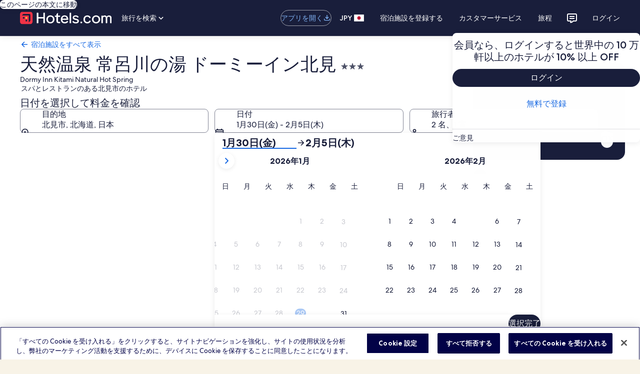

--- FILE ---
content_type: application/javascript
request_url: https://c.travel-assets.com/landing-pwa/shared-ui.239d402f9ffe48c3b5b9.js
body_size: 54371
content:
/*@license For license information please refer to shared-ui.licenses.txt*/
(self.__LOADABLE_LOADED_CHUNKS__=self.__LOADABLE_LOADED_CHUNKS__||[]).push([[3211],{1023:function(e,n,t){t.d(n,{IT:function(){return N},J1:function(){return c.J1},UT:function(){return m.UT},_l:function(){return v._},mK:function(){return u.m},mg:function(){return f.m},n4:function(){return g.n4},n_:function(){return p.n},pT:function(){return d.pT},qs:function(){return k.q}});var i=t(96540),a=t(95196),r=t(33829),l=t(28154),o=t(9705),s=t(50909),d=t(88599),c=t(15043),m=t(90738),u=t(70111),v=t(77969),p=t(95420),k=t(28455),f=t(91495),g=t(84824),y=i.createContext({autoLogQueryPerformance:!1}),b=()=>i.useContext(y),S=e=>{var n,t,i;let a;try{a=(null==(i=null==(t=null==(n=null==e?void 0:e.definitions)?void 0:n.find(e=>"OperationDefinition"===(null==e?void 0:e.kind)&&"name"in e))?void 0:t.name)?void 0:i.value)||"UnknownOperation"}catch(r){a="UnknownOperation"}return a.replace(/query$/i,"")};function N(e,n=Object.create(null)){var t;const{publish:d}=(0,o.Yj)(),{autoLogQueryPerformance:c}=b(),m=(Boolean(null==(t=null==n?void 0:n.context)?void 0:t.shouldLogPerformance)||c)&&!(null==n?void 0:n.skip),u=i.useRef(m?0:5),v=i.useMemo(()=>(0,r.A)(),[]),p=S(e),{trackEvent:k}=(0,l.VF)({componentId:v,componentName:p,componentType:p}),f=i.useCallback((e,n,t)=>{d(new s.A("COMPONENT_LIFECYCLE_EVENT",{eventType:e,componentId:v,componentName:p,componentType:p,error:n,attributes:t}))},[d,v,p]);u.current<1&&(f("ComponentStart"),setTimeout(()=>{k("componentStart")},0),u.current=1);const g=(0,a.IT)(e,n),{loading:y,error:N,data:h}=g;return i.useEffect(()=>{try{if(y||!h||N||(u.current<2&&(f("ComponentContentReady"),setTimeout(()=>{k("componentContentReady")},0),u.current=2),u.current<3&&(f("ComponentReadyForInteraction"),setTimeout(()=>{k("componentReadyForInteraction")},0),u.current=3)),N&&u.current<3){const e={event:"COMPONENT_FAILED",type:N.name||"UnknownError",source:N.networkError?"network":"custom"};f("ComponentFailed",N,e),setTimeout(()=>{k("componentFailed",{error:N,attributes:e})},0),u.current=4}}catch(e){}},[y,N,h,f,k]),g}},51088:function(e,n,t){t.r(n),t.d(n,{typePolicies:function(){return u}});var i=Object.defineProperty,a=Object.defineProperties,r=Object.getOwnPropertyDescriptors,l=Object.getOwnPropertySymbols,o=Object.prototype.hasOwnProperty,s=Object.prototype.propertyIsEnumerable,d=(e,n,t)=>n in e?i(e,n,{enumerable:!0,configurable:!0,writable:!0,value:t}):e[n]=t,c=(e,n)=>{for(var t in n||(n={}))o.call(n,t)&&d(e,t,n[t]);if(l)for(var t of l(n))s.call(n,t)&&d(e,t,n[t]);return e},m=(e,n)=>a(e,r(n)),u={CommunicationCenterQuery:{merge:!0},Customer:{merge:!0},FlightsSearchResponse:{merge:!0},BookingServiceDetails:{merge:!0},FlightsInformationResponse:{merge:!0,fields:{flightsSelectedJourneyDetails:{merge(e,n,{mergeObjects:t}){return e?n?e.map((e,i)=>t(e,n[i])):e:n}}}},Header:{merge:!0,fields:{redDotState:{read(e="NOT_VISIBLE"){return e}}}},Icon:{keyFields:!1},Mark:{keyFields:!1},Illustration:{keyFields:!1},MultiItemDetailsQuery:{merge:!0},NotificationQuery:{merge:!0},InlineNotification:{keyFields:["type","notificationLocation"]},PreBundledPackageEntryQueries:{merge:!0},PropertyInfo:{merge:!0},ShoppingSortAndFilterSection:{keyFields:!1},SortAndFilterSignalEmitter:{keyFields:!1},SortAndFilterSignalReceiver:{keyFields:!1},BookingServicingLodgingSearchSection:{keyFields:!1},Query:{fields:{globalHeader:{merge:!0},activityReviews:{keyArgs:["context","activityId","selections"],merge(e,n,{mergeObjects:t}){var i,a,r,l,o,s;if(!e)return n;if(!n)return e;const d=t(e,n);return m(c({},d),{comments:[...null!=(i=null==e?void 0:e.comments)?i:[],...null!=(a=null==d?void 0:d.comments)?a:[]],reviewsDialog:m(c({},d.reviewsDialog),{comments:[...null!=(l=null==(r=e.reviewsDialog)?void 0:r.comments)?l:[],...null!=(s=null==(o=null==d?void 0:d.reviewsDialog)?void 0:o.comments)?s:[]]})})}},propertySearch:{keyArgs:["context","criteria","productShoppingCriteriaInput"],merge(e,n,{mergeObjects:t}){return e?n?t(e,n):e:n}},supplyProgramsEnrollment:{keyArgs:["context","program"],merge(e,n,{mergeObjects:t}){return e?n?t(e,n):e:n}},cruiseSearch:{keyArgs:["context","cruiseContext","searchInput","sortBy","sortOrder"],merge(e,n,{mergeObjects:t}){return e?n?t(e,n):e:n}},landingDiscoveryModule:{keyArgs:["discoveryContext"],merge(e,n,{mergeObjects:t}){return e?n?t(e,n):e:n}},landingFlightQuickDates:{keyArgs:["context","uriContext"],merge(e,n,{mergeObjects:t}){return e?n?t(e,n):e:n}},propertyOffers:{keyArgs:["context","searchCriteria","shoppingContext"],merge(e,n,{mergeObjects:t}){return e?n?t(e,n):e:n}},cruiseRates:{keyArgs:["cruiseRequestContextInput","orderSummaryRatesInput","pageDataInput",["selectedRateIndex","ratesInfo",["offerToken"]]]},flightsSearch:{keyArgs:["journeyCriteria","flightsSearchContext","searchFilterValuesList","queryState","searchPreferences","sortOption","travelerDetails","rewardsOption"],merge(e,n,{args:t}){var i,a,r,l,o,s;if(!(null==(i=null==e?void 0:e.listingResult)?void 0:i.listings))return n;if(!(null==(a=null==n?void 0:n.listingResult)?void 0:a.listings))return e;return e&&n?m(c({},e),{listingResult:m(c({},e.listingResult),{listings:[...e.listingResult.listings,...n.listingResult.listings],listingsAction:n.listingResult.listingsAction,moreListingsAvailable:n.listingResult.moreListingsAvailable,flightsListingsAnalytics:m(c(c({},null==(r=e.listingResult)?void 0:r.flightsListingsAnalytics),null==(l=n.listingResult)?void 0:l.flightsListingsAnalytics),{fareCalendarAnalytics:null==(s=null==(o=n.listingResult)?void 0:o.flightsListingsAnalytics)?void 0:s.fareCalendarAnalytics})})}):n}}}},CruiseOrderSummaryRatesInfo:{keyFields:["rateInfo",["offerToken"]],merge:!0},CruiseSearchFilters:{merge:!0},SearchFormResults:{merge(e,n,{mergeObjects:t}){return e?n?t(e,n):e:n}},PackagesSearchFormSelection:{merge:!0},SailingSearchResults:{merge(e,n,{mergeObjects:t,args:i}){var a,r,l,o;const s=(null==i?void 0:i.offset)||0;if(!e)return n;if(!n)return e;const d=t(e,n),u=c(c({},e.sailings),n.sailings),v=(null==(a=e.sailings)?void 0:a.sailingList)?null==(r=e.sailings)?void 0:r.sailingList.slice(0):[];for(let c=0;c<(null==(o=null==(l=n.sailings)?void 0:l.sailingList)?void 0:o.length);c+=1)v[s+c]=n.sailings.sailingList[c];return m(c({},d),{sailings:m(c({},u),{sailingList:v})})}},TransportationSearchResponse:{merge:!0},FlightsServicingResponse:{merge:!0},Trips:{merge:!0},Trip:{merge:!0},OfferDetails:{keyFields:!1},SingleUnitOfferDetails:{keyFields:!1},ShoppingSelectableFilterOption:{keyFields:!1},ActivitySelectedValue:{keyFields:["id","value"]},ActivityOffer:{keyFields:["id","name","availableTime",["day"],"travelerSelectorDialog"]},ActivityTravelerSelectorDialog:{keyFields:!1},ActivityOfferMultiSelectionOption:{keyFields:!1},ActivityInfo:{merge:!0},SupplyScoreDetails:{merge:!0},PropertyNaturalKey:{keyFields:!1},PropertyUnit:{keyFields:!1},RatePlan:{keyFields:!1},RatePlanAmenity:{keyFields:!1},Console:{merge:!0},SelectedValue:{keyFields:["id","value"]},ShoppingTextInputField:{keyFields:!1},ShoppingStepInputField:{keyFields:!1},ShoppingRangeTextInputField:{keyFields:!1},VirtualAgentControlInboundMessageGroup:{keyFields:!1},VacLite:{keyFields:!1},PropertyReview:{keyFields:["id","text","highlightedText"]},DirectFeedbackPrompt:{merge:!0},HelpArticlesResultsView:{merge:!0},ContactUsView:{merge:!0,fields:{contactUsOptionsView:{merge(e,n,{mergeObjects:t}){return"ContactUsErrorView"===n.__typename?e:t(e,n)}},speakNextAvailableAgentView:{merge(e,n,{mergeObjects:t}){return"ContactUsErrorView"===n.__typename?e:t(e,n)}},emailUsFormView:{merge(e,n,{mergeObjects:t}){return"ContactUsErrorView"===n.__typename?e:t(e,n)}}}},LoyaltyRewardsResults:{merge:!0},EGDSBasicTriggerPill:{keyFields:!1},EGDSBasicRemovablePill:{keyFields:!1},ShoppingRangeFilterOption:{keyFields:!1},RangeValue:{keyFields:!1},ClientSideAnalytics:{keyFields:!1},ActivitySortAndFilterField:{keyFields:!1},LodgingCard:{keyFields:!1},LodgingPropertyCompare:{merge:!0},BookingServicingCancelHeadsUp:{merge:!0},EGDSCardCarouselItem:{keyFields:!1},ActivitySearchResults:{merge:!0},GenericDiscoveryCard:{keyFields:!1},TripsUIItemCardVoteActionCount:{keyFields:["action",["itemId"]]},TripsUIItemCardCommentActionCount:{keyFields:["trigger",["id"]]},TripsUIComments:{keyFields:["postCommentSection",["postButton",["primer",["itemId"]]]]},TripsUIPageHeaderResponse:{merge:!0},SupplyPartnerSelectResponse:{merge:!0,fields:{summary:{keyArgs:!1,merge(e,n){return e?n&&e.cardsNextPageToken!==n.cardsNextPageToken?m(c({},n),{cards:[...e.cards||[],...n.cards||[]]}):e:n}}}},SupplyPartnerCardDetail:{keyFields:["secondary"]},SupplyPropertyFilterSection:{merge:!0,fields:{filteredPropertiesSummary:{keyArgs:!1,merge(e,n){return e?n&&e.propertiesNextPage!==n.propertiesNextPage?m(c({},n),{associatedProperties:[...e.associatedProperties||[],...n.associatedProperties||[]]}):e:n}}}},ShoppingMultiSelectionField:{keyFields:!1},ShoppingMutexField:{keyFields:!1},VirtualAgentIntentValue:{keyFields:!1},BookingServicingSearchPresentation:{merge:!0},TripsUIPrimerQuery:{merge:!0},CheckoutDetails:{merge:!0},ProductReviewDetails:{merge:!0},ProductReview:{keyFields:["id","review"]},ReviewSection:{keyFields:["text","highlightedText"]},AllInclusiveVacationsSearchFormResults:{merge:!0},EGDSPriceCalendar:{merge:!0,fields:{calendarPrices:{merge(e,n){return(null==n?void 0:n.some(e=>"-"!==(null==e?void 0:e.label)))?n:e}}}}}},81218:function(e,n,t){t.d(n,{y:function(){return r}});var i=t(96540),a=i.createContext({trackEvent:()=>{}}),r=({children:e,processors:n})=>{const t=i.useMemo(()=>(e=>({trackEvent:(n,t)=>{e.reduce((e,n)=>{if(e)return n.trackEvent(e,t)},n)}}))(n),[n]);return i.createElement(a.Provider,{value:t},e)};r.displayName="AnalyticsProvider"},58828:function(e,n,t){function i(e,n){for(var t=0;t<n.length;t++){var i=n[t];i.enumerable=i.enumerable||!1,i.configurable=!0,"value"in i&&(i.writable=!0),Object.defineProperty(e,r(i.key),i)}}function a(e,n,t){return n&&i(e.prototype,n),t&&i(e,t),Object.defineProperty(e,"prototype",{writable:!1}),e}function r(e){var n=function(e,n){if("object"!=typeof e||!e)return e;var t=e[Symbol.toPrimitive];if(void 0!==t){var i=t.call(e,n||"default");if("object"!=typeof i)return i;throw new TypeError("@@toPrimitive must return a primitive value.")}return("string"===n?String:Number)(e)}(e,"string");return"symbol"==typeof n?n:n+""}t.d(n,{X:function(){return l}});var l=a(function e(n,t){!function(e,n){if(!(e instanceof n))throw new TypeError("Cannot call a class as a function")}(this,e),this.type=n,this.event=t})},12103:function(e,n,t){t.d(n,{x:function(){return p}});var i=t(3311),a=t(50909),r=t(14744),l=t.n(r);function o(e,n){for(var t=0;t<n.length;t++){var i=n[t];i.enumerable=i.enumerable||!1,i.configurable=!0,"value"in i&&(i.writable=!0),Object.defineProperty(e,d(i.key),i)}}function s(e,n,t){return n&&o(e.prototype,n),t&&o(e,t),Object.defineProperty(e,"prototype",{writable:!1}),e}function d(e){var n=function(e,n){if("object"!=typeof e||!e)return e;var t=e[Symbol.toPrimitive];if(void 0!==t){var i=t.call(e,n||"default");if("object"!=typeof i)return i;throw new TypeError("@@toPrimitive must return a primitive value.")}return("string"===n?String:Number)(e)}(e,"string");return"symbol"==typeof n?n:n+""}function c(e,n){if(!(e instanceof n))throw new TypeError("Cannot call a class as a function")}var m=e=>{if("string"==typeof e)try{const n=JSON.parse(e);return m(n)}catch(n){return e}if(Array.isArray(e))return e.map(m);if(e&&"object"==typeof e){const n={};for(const[t,i]of Object.entries(e))n[t]=m(i);return n}return e},u=function(){return s(function e(){c(this,e),this.context=[]},[{key:"update",value:function(e){const n={...m(e),type:e.type},t=this.context.find(n=>n.type===e.type);if(t){const e=this.context.indexOf(t);this.context[e]=l()(t,n)}else this.context.push(n)}},{key:"getSnapshot",value:function(){return JSON.parse(JSON.stringify(this.context))}},{key:"set",value:function(e){if(e){const n={...m(e),type:e.type};this.context=[n]}else this.context=[]}}])}(),v=function(){return s(function e(n){c(this,e),this.timeout=n,this.timerId=void 0,this.isTimerRunning=!1},[{key:"startTimer",value:function(e,n){if(this.isTimerRunning)return;const t=null!=n?n:this.timeout;this.isTimerRunning=!0,this.timerId=setTimeout(()=>{this.isTimerRunning=!1,this.timerId=void 0,e()},t)}},{key:"stopTimer",value:function(){this.isTimerRunning&&(clearTimeout(this.timerId),this.isTimerRunning=!1)}}])}(),p=function(){return s(function e(n){c(this,e),this.primaryComponentsCaptureCutoffMs=1e3,this.wasExperienceViewed=!1,this.hasCaptureCutoffExpired=!1,this.markEvent=(e,n)=>{const t={event:e,_timestamp:performance.now()};switch(e.eventType){case"ExperienceStart":this.resetLifecycleState(),this.eventScheduler.startTimer(this.onCaptureCutoffExpired),this.signalSubscription||(this.signalSubscription=this.signalManager.subscribe("COMPONENT_LIFECYCLE_EVENT",a.A,{onSuccess:e=>{this.processComponentEventSignal(e)}})),this.updateContextStoreAndProcessEvent(t,n);break;case"ComponentStart":if(e instanceof i.WQ&&!this.hasCaptureCutoffExpired){const{componentId:n}=e.componentMetadata;this.pendingComponentPromises.has(n)||this.pendingComponentPromises.set(n,(()=>{const e=()=>{};let n=e,t=e;return{promise:new Promise((e,i)=>{n=e,t=i}),resolve:n,reject:t}})()),this.primaryTrackedComponents.set(n,{componentMetadata:e.componentMetadata,componentState:"LOADING"})}this.updateContextStoreAndProcessEvent(t,n);break;case"ComponentContentReady":e instanceof i.kV&&(this.resolveComponentPromise(e.componentMetadata.componentId),this.primaryTrackedComponents.has(e.componentMetadata.componentId)&&this.primaryTrackedComponents.set(e.componentMetadata.componentId,{componentMetadata:e.componentMetadata,componentState:"COMPLETED"})),this.updateContextStoreAndProcessEvent(t,n);break;case"ComponentReadyForInteraction":this.updateContextStoreAndProcessEvent(t,n);break;case"ComponentFailed":e instanceof i.J$&&(this.resolveComponentPromise(e.componentMetadata.componentId),this.primaryTrackedComponents.has(e.componentMetadata.componentId)&&this.primaryTrackedComponents.set(e.componentMetadata.componentId,{componentMetadata:e.componentMetadata,componentState:"FAILED",componentError:e.error})),this.updateContextStoreAndProcessEvent(t,n)}},this.onCaptureCutoffExpired=()=>{this.hasCaptureCutoffExpired=!0,this.triggerExperienceViewedEvent()},this.triggerExperienceViewedEvent=async()=>{if(this.wasExperienceViewed)return;if(this.pendingComponentPromises.size>0){const e=Array.from(this.pendingComponentPromises.values()).map(e=>e.promise);await Promise.race([Promise.allSettled(e),new Promise(e=>{setTimeout(e,this.primaryComponentsSettledTimeoutMs)})])}this.wasExperienceViewed=!0;const e={event:new i.rs({primaryTrackedComponents:Array.from(this.primaryTrackedComponents.values())}),_timestamp:performance.now()};this.updateContextStoreAndProcessEvent(e,this.contextStore.getSnapshot())};const{processors:t,signalManager:r,primaryComponentsSettledTimeoutMs:l=1e3}=n;this.processors=t,this.contextStore=new u,this.signalManager=r,this.primaryComponentsSettledTimeoutMs=l,this.eventScheduler=new v(this.primaryComponentsCaptureCutoffMs),this.pendingComponentPromises=new Map,this.primaryTrackedComponents=new Map,this.trackedComponents=new Set},[{key:"addProcessor",value:function(e){this.processors.includes(e)||this.processors.push(e)}},{key:"resolveComponentPromise",value:function(e){const n=this.pendingComponentPromises.get(e);n&&(n.resolve(),this.pendingComponentPromises.delete(e))}},{key:"resetLifecycleState",value:function(){this.contextStore.set(),this.wasExperienceViewed=!1,this.hasCaptureCutoffExpired=!1,this.eventScheduler.stopTimer(),this.pendingComponentPromises.forEach(e=>{e.promise.catch(()=>{}),e.reject()}),this.pendingComponentPromises.clear(),this.primaryTrackedComponents.clear(),this.trackedComponents.clear(),this.signalSubscription&&(this.signalSubscription.unsubscribe(),this.signalSubscription=void 0)}},{key:"updateContextStoreAndProcessEvent",value:function(e,n){null==n||n.forEach(e=>this.contextStore.update(e)),this.processors.forEach(t=>{const i=null==n?void 0:n.filter(e=>t.subscribedContexts.includes(e.type));t.processEvent(e,i)})}},{key:"processComponentEventSignal",value:function(e){const{eventType:n,componentId:t,componentName:a,componentType:r,error:l,attributes:o}=e.payload,s={componentId:t,componentName:a,componentType:r};switch(n){case"ComponentStart":this.markEvent(new i.WQ(s));break;case"ComponentContentReady":this.markEvent(new i.kV(s));break;case"ComponentReadyForInteraction":this.markEvent(new i.IC(s));break;case"ComponentFailed":this.markEvent(new i.J$(s,l,o))}this.trackedComponents.add(t)}}])}()},3311:function(e,n,t){function i(e,n,t){return n=r(n),function(e,n){if(n&&("object"==typeof n||"function"==typeof n))return n;if(void 0!==n)throw new TypeError("Derived constructors may only return object or undefined");return function(e){if(void 0===e)throw new ReferenceError("this hasn't been initialised - super() hasn't been called");return e}(e)}(e,a()?Reflect.construct(n,t||[],r(e).constructor):n.apply(e,t))}function a(){try{var e=!Boolean.prototype.valueOf.call(Reflect.construct(Boolean,[],function(){}))}catch(e){}return(a=function(){return!!e})()}function r(e){return r=Object.setPrototypeOf?Object.getPrototypeOf.bind():function(e){return e.__proto__||Object.getPrototypeOf(e)},r(e)}function l(e,n){if("function"!=typeof n&&null!==n)throw new TypeError("Super expression must either be null or a function");e.prototype=Object.create(n&&n.prototype,{constructor:{value:e,writable:!0,configurable:!0}}),Object.defineProperty(e,"prototype",{writable:!1}),n&&o(e,n)}function o(e,n){return o=Object.setPrototypeOf?Object.setPrototypeOf.bind():function(e,n){return e.__proto__=n,e},o(e,n)}function s(e,n){for(var t=0;t<n.length;t++){var i=n[t];i.enumerable=i.enumerable||!1,i.configurable=!0,"value"in i&&(i.writable=!0),Object.defineProperty(e,c(i.key),i)}}function d(e,n,t){return n&&s(e.prototype,n),t&&s(e,t),Object.defineProperty(e,"prototype",{writable:!1}),e}function c(e){var n=function(e,n){if("object"!=typeof e||!e)return e;var t=e[Symbol.toPrimitive];if(void 0!==t){var i=t.call(e,n||"default");if("object"!=typeof i)return i;throw new TypeError("@@toPrimitive must return a primitive value.")}return("string"===n?String:Number)(e)}(e,"string");return"symbol"==typeof n?n:n+""}function m(e,n){if(!(e instanceof n))throw new TypeError("Cannot call a class as a function")}t.d(n,{IC:function(){return f},J$:function(){return p},WQ:function(){return v},kV:function(){return k},rs:function(){return y},vr:function(){return g}});var u=d(function e(){m(this,e)}),v=function(e){function n(e){var t;return m(this,n),(t=i(this,n)).eventType="ComponentStart",t.componentMetadata=e,t}return l(n,e),d(n)}(u),p=function(e){function n(e,t,a){var r;return m(this,n),(r=i(this,n)).eventType="ComponentFailed",r.componentMetadata=e,r.error=t,r.attributes=a,r}return l(n,e),d(n)}(u),k=function(e){function n(e){var t;return m(this,n),(t=i(this,n)).eventType="ComponentContentReady",t.componentMetadata=e,t}return l(n,e),d(n)}(u),f=function(e){function n(e){var t;return m(this,n),(t=i(this,n)).eventType="ComponentReadyForInteraction",t.componentMetadata=e,t}return l(n,e),d(n)}(u),g=function(e){function n(){var e;return m(this,n),(e=i(this,n,arguments)).eventType="ExperienceStart",e}return l(n,e),d(n)}(u),y=function(e){function n(e){var t;return m(this,n),(t=i(this,n)).eventType="ExperienceViewed",t.experienceMetadata=e,t}return l(n,e),d(n)}(u)},18709:function(e,n,t){t.d(n,{Y:function(){return r}});var i=t(96540),a=i.createContext({manager:{contextStore:{update:()=>{},getSnapshot:()=>[],set:()=>{}},processors:[],addProcessor:()=>{},markEvent:()=>{}}}),r=({children:e,manager:n})=>{const t=i.useMemo(()=>({manager:n}),[n]);return i.createElement(a.Provider,{value:t},e)};r.displayName="LifecycleProvider"},24044:function(e,n,t){function i(e,n){for(var t=0;t<n.length;t++){var i=n[t];i.enumerable=i.enumerable||!1,i.configurable=!0,"value"in i&&(i.writable=!0),Object.defineProperty(e,a(i.key),i)}}function a(e){var n=function(e,n){if("object"!=typeof e||!e)return e;var t=e[Symbol.toPrimitive];if(void 0!==t){var i=t.call(e,n||"default");if("object"!=typeof i)return i;throw new TypeError("@@toPrimitive must return a primitive value.")}return("string"===n?String:Number)(e)}(e,"string");return"symbol"==typeof n?n:n+""}t.d(n,{AI:function(){return l},C1:function(){return u},fq:function(){return o},vp:function(){return r}});var r=(e={})=>({trackEvent:(n,t)=>{var i,a;const r={...n.attributes,componentType:n.componentType,componentName:n.componentName,componentId:n.componentId,viewId:n.viewId,startTime:n.timestamp},l=void 0!==window.DD_RUM?window.DD_RUM:null;switch(n.type){case"componentStart":null==l||l.addAction("COMPONENT_START",r);break;case"componentReadyForInteraction":null==l||l.addAction("COMPONENT_READY_FOR_INTERACTION",r);break;case"componentContentReady":null==l||l.addAction("COMPONENT_CONTENT_READY",r);break;case"componentFailed":null==l||l.addError(n.error,r)}if(["componentStart","componentReadyForInteraction","componentContentReady","componentFailed"].includes(n.type)){const r={viewId:n.viewId},l={tenantName:"RUM",tenantSdk:"",tenantSdkVersion:""},o=t.find(e=>"componentStart"===e.type),s="error"in n?{message:null==(i=n.error)?void 0:i.message}:void 0,d="componentStart"!==n.type&&(null==o?void 0:o.timestamp)?n.timestamp-o.timestamp:void 0;null==(a=null==e?void 0:e.federatedCollector)||a.publish(JSON.stringify({event:{event_name:n.type,duration_ms:d},component:{component_id:n.componentId,component_name:n.componentName},error:s,event_timestamp_ms:n.timestamp+performance.timeOrigin}),l,r)}}}),l=()=>{const e=new Map;return{trackEvent:n=>{const{attributes:t,componentId:i,componentName:a,componentType:r}=n,l={...t,componentId:i,componentName:a,componentType:r,error:"componentFailed"===n.type?n.error.message:void 0},o=void 0!==window.DD_RUM?window.DD_RUM:null;switch(n.type){case"componentStart":e.set(i,n);break;case"componentFailed":case"componentReadyForInteraction":{const t=e.get(i);t&&(null==o||o.addDurationVital(a,{context:l,duration:n.timestamp-t.timestamp,startTime:t.timestamp+performance.timeOrigin}),e.delete(i));break}}}}},o=()=>({trackEvent:e=>{const n={...e.attributes,startTime:e.timestamp},t=void 0!==window.DD_RUM?window.DD_RUM:null;switch(e.type){case"action":null==t||t.addAction(e.action,n);break;case"error":null==t||t.addError(e.error,n);break;case"globalContextUpdate":null==t||t.setGlobalContextProperty(e.key,e.value);break;case"startDuration":null==t||t.startDurationVital(e.name,{context:n});break;case"stopDuration":null==t||t.stopDurationVital(e.name);break;case"timing":null==t||t.addTiming(e.name,e.timestamp+performance.timeOrigin)}}}),s="RUM_PROXY",d=e=>e.name.startsWith(s),c=e=>void 0!==e.componentId,m=(e,n)=>e.filter(e=>e.componentId===n),u=function(){return e=function e(n){!function(e,n){if(!(e instanceof n))throw new TypeError("Cannot call a class as a function")}(this,e),this.trackers=n,this.handlePerformanceObserver=e=>{const n=performance.getEntries().filter(d).map(({detail:e})=>e);for(const t of e.getEntries())if(t.name.startsWith(s)){const{detail:e}=t;this.trackers.forEach(t=>{t.trackEvent(e,c(e)?m(n,e.componentId):n)})}},this.performanceObserver=new PerformanceObserver(this.handlePerformanceObserver),this.performanceObserver.observe({type:"mark"})},(n=[{key:"trackEvent",value:function(e){this.performanceObserver&&performance.mark(`${s}::${e.type}`,{detail:e,startTime:e.timestamp})}},{key:"disconnect",value:function(){var e;null==(e=this.performanceObserver)||e.disconnect(),this.performanceObserver=void 0}}])&&i(e.prototype,n),t&&i(e,t),Object.defineProperty(e,"prototype",{writable:!1}),e;var e,n,t}()},3579:function(e,n,t){t.d(n,{D4:function(){return r},DH:function(){return l}});var i,a=t(96540),r=null!=(i=a.useId)?i:()=>a.useMemo(()=>Math.random().toString(36).substring(7),[]),l=()=>{const e="function"==typeof a.startTransition,[n,t]=(()=>{var e,n;const t=null==(n=(e=a).useTransition)?void 0:n.call(e);return t||[!1,e=>{setTimeout(e,0)}]})();return[n,n=>{e?t(()=>{n()}):setTimeout(()=>{n()},0)}]}},28154:function(e,n,t){t.d(n,{VF:function(){return o},eS:function(){return s},mH:function(){return l}});var i=t(96540),a=t(12167),r=i.createContext({manager:{trackEvent:()=>{}}}),l=({children:e,manager:n})=>{const t=i.useMemo(()=>({manager:n}),[n]);return i.createElement(r.Provider,{value:t},e)};l.displayName="RumProvider";var o=({componentId:e,componentType:n,componentName:t=n})=>{const{manager:l}=(0,i.useContext)(r),o=(0,a.op)(),s=(0,i.useCallback)((i,a)=>{const r={...a,type:i,viewId:o,timestamp:performance.now(),componentId:e,componentName:t,componentType:n};l.trackEvent(r)},[l,e,t,n,o]);return(0,i.useMemo)(()=>({trackEvent:s}),[s])},s=()=>{const{manager:e}=(0,i.useContext)(r),n=(0,a.op)(),t=(0,i.useCallback)((t,i)=>{const a={...i,type:t,viewId:n,timestamp:performance.now()};e.trackEvent(a)},[e,n]);return(0,i.useMemo)(()=>({trackEvent:t}),[t])}},9705:function(e,n,t){t.d(n,{RQ:function(){return s},Yj:function(){return c},_H:function(){return m}});var i=t(96540);function a(e,n,t){return n in e?Object.defineProperty(e,n,{value:t,enumerable:!0,configurable:!0,writable:!0}):e[n]=t,e}function r(e){for(var n=1;n<arguments.length;n++){var t=null!=arguments[n]?arguments[n]:{},i=Object.keys(t);"function"==typeof Object.getOwnPropertySymbols&&(i=i.concat(Object.getOwnPropertySymbols(t).filter(function(e){return Object.getOwnPropertyDescriptor(t,e).enumerable}))),i.forEach(function(n){a(e,n,t[n])})}return e}function l(e,n){return n=null!=n?n:{},Object.getOwnPropertyDescriptors?Object.defineProperties(e,Object.getOwnPropertyDescriptors(n)):function(e,n){var t=Object.keys(e);if(Object.getOwnPropertySymbols){var i=Object.getOwnPropertySymbols(e);n&&(i=i.filter(function(n){return Object.getOwnPropertyDescriptor(e,n).enumerable})),t.push.apply(t,i)}return t}(Object(n)).forEach(function(t){Object.defineProperty(e,t,Object.getOwnPropertyDescriptor(n,t))}),e}var o=i.createContext({manager:{publish:function(){},subscribe:function(e,n,t){return{SignalType:n,unsubscribe:function(){}}},unsubscribe:function(){}}}),s=function(e){var n=e.children,t=e.manager,a=i.useMemo(function(){return{manager:t}},[t]);return i.createElement(o.Provider,{value:a},n)};s.displayName="SignalContextProvider";var d=function(){return i.useContext(o)},c=function(){var e=d().manager;return i.useMemo(function(){return{publish:function(n){e.publish(n)}}},[])},m=function(e,n,t){var a=d().manager,o=i.useRef(),s=i.useRef(t);return t!==s.current&&(s.current=t),o.current||(o.current=a.subscribe(e,n,l(r({},s.current||{}),{onSuccess:function(e,n){var t,i;return null===(i=s.current)||void 0===i||null===(t=i.onSuccess)||void 0===t?void 0:t.call(i,e,n)},onError:function(e,n){var t,i;return null===(i=s.current)||void 0===i||null===(t=i.onError)||void 0===t?void 0:t.call(i,e,n)}}))),i.useEffect(function(){return o.current||(o.current=a.subscribe(e,n,l(r({},s.current||{}),{onSuccess:function(e,n){var t,i;return null===(i=s.current)||void 0===i||null===(t=i.onSuccess)||void 0===t?void 0:t.call(i,e,n)},onError:function(e,n){var t,i;return null===(i=s.current)||void 0===i||null===(t=i.onError)||void 0===t?void 0:t.call(i,e,n)}}))),function(){var e;null===(e=o.current)||void 0===e||e.unsubscribe(),o.current=void 0}},[]),o.current}},73044:function(e,n,t){function i(e,n,t){return i=s()?Reflect.construct:function(e,n,t){var i=[null];i.push.apply(i,n);var a=new(Function.bind.apply(e,i));return t&&l(a,t.prototype),a},i.apply(null,arguments)}function a(e){return a=Object.setPrototypeOf?Object.getPrototypeOf:function(e){return e.__proto__||Object.getPrototypeOf(e)},a(e)}function r(e,n){return!n||"object"!=((t=n)&&"undefined"!=typeof Symbol&&t.constructor===Symbol?"symbol":typeof t)&&"function"!=typeof n?function(e){if(void 0===e)throw new ReferenceError("this hasn't been initialised - super() hasn't been called");return e}(e):n;var t}function l(e,n){return l=Object.setPrototypeOf||function(e,n){return e.__proto__=n,e},l(e,n)}function o(e){var n="function"==typeof Map?new Map:void 0;return o=function(e){if(null===e||(t=e,-1===Function.toString.call(t).indexOf("[native code]")))return e;var t;if("function"!=typeof e)throw new TypeError("Super expression must either be null or a function");if(void 0!==n){if(n.has(e))return n.get(e);n.set(e,r)}function r(){return i(e,arguments,a(this).constructor)}return r.prototype=Object.create(e.prototype,{constructor:{value:r,enumerable:!1,writable:!0,configurable:!0}}),l(r,e)},o(e)}function s(){if("undefined"==typeof Reflect||!Reflect.construct)return!1;if(Reflect.construct.sham)return!1;if("function"==typeof Proxy)return!0;try{return Boolean.prototype.valueOf.call(Reflect.construct(Boolean,[],function(){})),!0}catch(e){return!1}}t.d(n,{H:function(){return d}});var d=function(e){!function(e,n){if("function"!=typeof n&&null!==n)throw new TypeError("Super expression must either be null or a function");e.prototype=Object.create(n&&n.prototype,{constructor:{value:e,writable:!0,configurable:!0}}),n&&l(e,n)}(o,e);var n,t,i=(n=o,t=s(),function(){var e,i=a(n);if(t){var l=a(this).constructor;e=Reflect.construct(i,arguments,l)}else e=i.apply(this,arguments);return r(this,e)});function o(e,n){var t;return function(e,n){if(!(e instanceof n))throw new TypeError("Cannot call a class as a function")}(this,o),(t=i.call(this)).topic=e,t.payload=n,t}return o}(o(Object))},50909:function(e,n,t){function i(e,n){for(var t=0;t<n.length;t++){var i=n[t];i.enumerable=i.enumerable||!1,i.configurable=!0,"value"in i&&(i.writable=!0),Object.defineProperty(e,a(i.key),i)}}function a(e){var n=function(e,n){if("object"!=typeof e||!e)return e;var t=e[Symbol.toPrimitive];if(void 0!==t){var i=t.call(e,n||"default");if("object"!=typeof i)return i;throw new TypeError("@@toPrimitive must return a primitive value.")}return("string"===n?String:Number)(e)}(e,"string");return"symbol"==typeof n?n:n+""}function r(e,n,t){return n=o(n),function(e,n){if(n&&("object"==typeof n||"function"==typeof n))return n;if(void 0!==n)throw new TypeError("Derived constructors may only return object or undefined");return function(e){if(void 0===e)throw new ReferenceError("this hasn't been initialised - super() hasn't been called");return e}(e)}(e,l()?Reflect.construct(n,t||[],o(e).constructor):n.apply(e,t))}function l(){try{var e=!Boolean.prototype.valueOf.call(Reflect.construct(Boolean,[],function(){}))}catch(e){}return(l=function(){return!!e})()}function o(e){return o=Object.setPrototypeOf?Object.getPrototypeOf.bind():function(e){return e.__proto__||Object.getPrototypeOf(e)},o(e)}function s(e,n){return s=Object.setPrototypeOf?Object.setPrototypeOf.bind():function(e,n){return e.__proto__=n,e},s(e,n)}t.d(n,{A:function(){return d}});var d=function(e){function n(){return function(e,n){if(!(e instanceof n))throw new TypeError("Cannot call a class as a function")}(this,n),r(this,n,arguments)}return function(e,n){if("function"!=typeof n&&null!==n)throw new TypeError("Super expression must either be null or a function");e.prototype=Object.create(n&&n.prototype,{constructor:{value:e,writable:!0,configurable:!0}}),Object.defineProperty(e,"prototype",{writable:!1}),n&&s(e,n)}(n,e),t=n,a&&i(t.prototype,a),l&&i(t,l),Object.defineProperty(t,"prototype",{writable:!1}),t;var t,a,l}(t(73044).H)},16205:function(e,n,t){t.d(n,{T:function(){return r}});var i=t(96540),a=i.createContext({suspenseEnabled:!1}),r=({children:e,suspenseEnabled:n})=>{const t=i.useMemo(()=>({suspenseEnabled:n}),[n]);return i.createElement(a.Provider,{value:t},e)};r.displayName="sharedui-SuspenseSupportProvider"},12167:function(e,n,t){t.d(n,{UN:function(){return p},WY:function(){return b},op:function(){return g}});var i=t(96540),a=Object.defineProperty,r=Object.getOwnPropertyDescriptor,l=(e,n,t,i)=>{for(var l,o=i>1?void 0:i?r(n,t):n,s=e.length-1;s>=0;s--)(l=e[s])&&(o=(i?l(n,t,o):l(o))||o);return i&&o&&a(n,t,o),o},o=i.createContext({viewNodes:[]}),s=({viewNodes:e,children:n})=>{const t=i.useMemo(()=>({viewNodes:e}),[e]);return i.createElement(o.Provider,{value:t},n)};s.displayName="ViewNodesProvider";var d=t(27813),c=t(33829),m=t(93443);function u(e,n){for(var t=0;t<n.length;t++){var i=n[t];i.enumerable=i.enumerable||!1,i.configurable=!0,"value"in i&&(i.writable=!0),Object.defineProperty(e,v(i.key),i)}}function v(e){var n=function(e,n){if("object"!=typeof e||!e)return e;var t=e[Symbol.toPrimitive];if(void 0!==t){var i=t.call(e,n||"default");if("object"!=typeof i)return i;throw new TypeError("@@toPrimitive must return a primitive value.")}return("string"===n?String:Number)(e)}(e,"string");return"symbol"==typeof n?n:n+""}var p=function(){return e=function e(n){!function(e,n){if(!(e instanceof n))throw new TypeError("Cannot call a class as a function")}(this,e),this.viewId=n||(0,c.A)();const{makeObservable:t}=d;"function"==typeof t&&t(this)},(n=[{key:"getViewId",value:function(){return this.viewId}},{key:"setViewId",value:function(e){this.viewId=null!=e?e:(0,c.A)()}}])&&u(e.prototype,n),t&&u(e,t),Object.defineProperty(e,"prototype",{writable:!1}),e;var e,n,t}();l([d.observable],p.prototype,"viewId",2),l([d.action],p.prototype,"setViewId",1);var k={viewMetadata:{viewIdentifiers:new p,viewInfo:{pageName:"",viewNodes:[]},trackingInfo:{pageNameDetailed:"",pageProductLine:"",pageVariant:"",templateId:""}}},f=i.createContext(k),g=()=>{const{viewMetadata:e}=i.useContext(f),[n,t]=i.useState(()=>e.viewIdentifiers.getViewId());return i.useEffect(()=>{const n=(0,d.reaction)(()=>e.viewIdentifiers.getViewId(),e=>{t(e)});return()=>{n()}},[e.viewIdentifiers]),n},y=()=>{const e=g(),{viewNodes:n}=i.useContext(o),t=i.useContext(f);return i.useMemo(()=>({viewMetadata:{viewIdentifiers:{viewId:e},viewInfo:{...t.viewMetadata.viewInfo,viewNodes:n},trackingInfo:t.viewMetadata.trackingInfo}}),[t.viewMetadata,n,e])},b=(0,m.PA)(({viewIdentifiers:e,viewInfo:n,trackingInfo:t,children:a})=>{const{viewMetadata:r}=y(),l=i.useMemo(()=>n.viewNodes,[n.viewNodes]),o=i.useMemo(()=>({viewMetadata:{viewIdentifiers:e,viewInfo:n,trackingInfo:t||r.trackingInfo}}),[e,n,t,r.trackingInfo]);return i.createElement(f.Provider,{value:o},i.createElement(s,{viewNodes:l},a))});b.displayName="ViewMetadataProvider"},79144:function(e,n,t){t.d(n,{O:function(){return b}});var i=t(96540),a=t(1023),r=t(22913),l=t(22828),o=t(92416),s=t(15685),d=t(18356),c=t(6412),m=t(6057),u=t(25859),v=t(28667),p=t(85911),k=t(3454);const f=e=>{const n={};return e.filter(e=>{if("FragmentDefinition"!==e.kind)return!0;const t=e.name.value;return!n[t]&&(n[t]=!0,!0)})};var g=({data:e,optionalPageId:n,bannerAction:t})=>{var a,r;const{analytics:o,icon:f,primary:g}=e,y=(0,l.KY)(),b=(0,s.zy)(),S=i.useRef(null),N=i.useRef(null),[h,F]=i.useState(!1);let E;const D=e=>{N.current&&!N.current.contains(e.target)&&h&&F(!1)},I=e=>{"Escape"===e.key&&h&&F(!1)};if(i.useEffect(()=>(document.addEventListener("keydown",I),document.addEventListener("mousedown",D),()=>{document.removeEventListener("keydown",I),document.removeEventListener("mousedown",D)})),!f||!o)return null;const C=g?"":null!=(a=f.title)?a:"";if("UIBannerLinkAction"===(null==t?void 0:t.__typename)&&(null==(r=t.resource)?void 0:r.value)){const e=`${b.pathname}${b.search}`;E=((e,n)=>{try{const t=new URL(e);return(t.searchParams.has("$canonical_url")||t.searchParams.has("deep_link_value"))&&n?`${t}${encodeURIComponent(n)}`:`${t}/`}catch(t){return}})(t.resource.value,e)}const x=()=>{y(o.referrerId,o.linkName,void 0,[]),F(!h)};return i.createElement(i.Fragment,null,"UIBannerLinkAction"===(null==t?void 0:t.__typename)&&E&&i.createElement(v.C,null,i.createElement(c.y,{size:m.V.SMALL,tag:"a",href:E,onClick:x},i.createElement(d.D,{name:f.id,title:C}),g&&i.createElement(p.D,{whiteSpace:"nowrap"},g))),"UINotificationAction"===(null==t?void 0:t.__typename)&&i.createElement("div",{ref:N},i.createElement(v.C,null,i.createElement(c.y,{size:m.V.SMALL,onClick:x,domRef:S},i.createElement(u.LD,{id:f.id,name:f.id,title:C}),g&&i.createElement(p.D,{whiteSpace:"nowrap"},g))),h&&i.createElement(k.YU,{inputs:{notificationLocation:k.T5[t.notificationSlot],xPageId:n}})))};g.fragment={kind:"Document",definitions:[{kind:"FragmentDefinition",name:{kind:"Name",value:"SecondaryButtonFragment"},typeCondition:{kind:"NamedType",name:{kind:"Name",value:"UISecondaryButton"}},directives:[],selectionSet:{kind:"SelectionSet",selections:[{kind:"Field",name:{kind:"Name",value:"__typename"},arguments:[],directives:[]},{kind:"Field",name:{kind:"Name",value:"primary"},arguments:[],directives:[]},{kind:"Field",name:{kind:"Name",value:"icon"},arguments:[],directives:[],selectionSet:{kind:"SelectionSet",selections:[{kind:"Field",name:{kind:"Name",value:"id"},arguments:[],directives:[]},{kind:"Field",name:{kind:"Name",value:"title"},arguments:[],directives:[]},{kind:"Field",name:{kind:"Name",value:"description"},arguments:[],directives:[]}]}},{kind:"Field",name:{kind:"Name",value:"analytics"},arguments:[],directives:[],selectionSet:{kind:"SelectionSet",selections:[{kind:"Field",name:{kind:"Name",value:"linkName"},arguments:[],directives:[]},{kind:"Field",name:{kind:"Name",value:"referrerId"},arguments:[],directives:[]},{kind:"Field",name:{kind:"Name",value:"eventType"},arguments:[],directives:[]}]}}]}}],loc:{start:0,end:216,source:{body:"\n  fragment SecondaryButtonFragment on UISecondaryButton {\n    __typename\n    primary\n    icon {\n      id\n      title\n      description\n    }\n    analytics {\n      linkName\n      referrerId\n      eventType\n    }\n  }\n",name:"GraphQL request",locationOffset:{line:1,column:1}}}},g.displayName="MobileAppDownloadButtonSecondaryButton";var y={kind:"Document",definitions:f([{kind:"OperationDefinition",operation:"query",name:{kind:"Name",value:"MobileAppDownloadButtonQuery"},variableDefinitions:[{kind:"VariableDefinition",variable:{kind:"Variable",name:{kind:"Name",value:"context"}},type:{kind:"NonNullType",type:{kind:"NamedType",name:{kind:"Name",value:"ContextInput"}}},directives:[]},{kind:"VariableDefinition",variable:{kind:"Variable",name:{kind:"Name",value:"optionalPageId"}},type:{kind:"NamedType",name:{kind:"Name",value:"String"}},directives:[]}],directives:[],selectionSet:{kind:"SelectionSet",selections:[{kind:"Field",name:{kind:"Name",value:"notification"},arguments:[{kind:"Argument",name:{kind:"Name",value:"context"},value:{kind:"Variable",name:{kind:"Name",value:"context"}}}],directives:[],selectionSet:{kind:"SelectionSet",selections:[{kind:"Field",name:{kind:"Name",value:"mobileAppDownloadButton"},arguments:[{kind:"Argument",name:{kind:"Name",value:"optionalPageId"},value:{kind:"Variable",name:{kind:"Name",value:"optionalPageId"}}}],directives:[],selectionSet:{kind:"SelectionSet",selections:[{kind:"Field",name:{kind:"Name",value:"button"},arguments:[],directives:[],selectionSet:{kind:"SelectionSet",selections:[{kind:"FragmentSpread",name:{kind:"Name",value:"SecondaryButtonFragment"},directives:[]}]}},{kind:"Field",name:{kind:"Name",value:"revealAction"},arguments:[],directives:[],selectionSet:{kind:"SelectionSet",selections:[{kind:"Field",name:{kind:"Name",value:"event"},arguments:[],directives:[]},{kind:"Field",name:{kind:"Name",value:"referrerId"},arguments:[],directives:[]},{kind:"Field",name:{kind:"Name",value:"linkName"},arguments:[],directives:[]}]}},{kind:"Field",name:{kind:"Name",value:"action"},arguments:[],directives:[],selectionSet:{kind:"SelectionSet",selections:[{kind:"InlineFragment",typeCondition:{kind:"NamedType",name:{kind:"Name",value:"UIBannerLinkAction"}},directives:[],selectionSet:{kind:"SelectionSet",selections:[{kind:"Field",name:{kind:"Name",value:"target"},arguments:[],directives:[]},{kind:"Field",name:{kind:"Name",value:"resource"},arguments:[],directives:[],selectionSet:{kind:"SelectionSet",selections:[{kind:"Field",name:{kind:"Name",value:"value"},arguments:[],directives:[]}]}}]}},{kind:"InlineFragment",typeCondition:{kind:"NamedType",name:{kind:"Name",value:"UINotificationAction"}},directives:[],selectionSet:{kind:"SelectionSet",selections:[{kind:"Field",name:{kind:"Name",value:"notificationSlot"},arguments:[],directives:[]}]}}]}}]}}]}}]}}].concat(g.fragment.definitions)),loc:{start:0,end:601,source:{body:"\n  query MobileAppDownloadButtonQuery($context: ContextInput!, $optionalPageId: String) {\n    notification(context: $context) {\n      mobileAppDownloadButton(optionalPageId: $optionalPageId) {\n        button {\n          ...SecondaryButtonFragment\n        }\n        revealAction {\n          event\n          referrerId\n          linkName\n        }\n        action {\n          ... on UIBannerLinkAction {\n            target\n            resource {\n              value\n            }\n          }\n          ... on UINotificationAction {\n            notificationSlot\n          }\n        }\n      }\n    }\n  }\n  \n".concat([g.fragment.loc.source.body].join("\n")),name:"GraphQL request",locationOffset:{line:1,column:1}}}},b=e=>{const{inputs:n,skipSsr:t}=e,{context:s}=(0,r.R)(),d={...n,context:s},{data:c,error:m,loading:u}=(0,a.IT)(y,{context:{shouldLogPerformance:!0},variables:d,ssr:!t});if(u||m||!c)return null;const{notification:{mobileAppDownloadButton:{button:v,revealAction:p,action:k}}}=c;if(!(v&&v.icon&&v.analytics&&p&&p.linkName))return null;const f=n.optionalPageId||"";return i.createElement(l.ee,{referrerId:p.referrerId,linkName:p.linkName,trackOnce:!0},i.createElement(o.LM,null,i.createElement(o.NP,null,i.createElement(g,{data:v,optionalPageId:f,bannerAction:k}))))};b.displayName="sharedui-MobileAppDownloadButton"},67241:function(e,n,t){t.d(n,{d:function(){return O},g:function(){return C}});var i=t(96540),a=t(6412),r=t(2507),l=t(26143),o=t(72195),s=t(85911),d=t(1023),c=t(22913),m=t(22828),u=t(12193),v=t(16681),p=t(70909),k=t(81513),f=t(62152),g=Object.defineProperty,y=Object.defineProperties,b=Object.getOwnPropertyDescriptors,S=Object.getOwnPropertySymbols,N=Object.prototype.hasOwnProperty,h=Object.prototype.propertyIsEnumerable,F=(e,n,t)=>n in e?g(e,n,{enumerable:!0,configurable:!0,writable:!0,value:t}):e[n]=t,E=(e,n)=>{for(var t in n||(n={}))N.call(n,t)&&F(e,t,n[t]);if(S)for(var t of S(n))h.call(n,t)&&F(e,t,n[t]);return e},D=(e,n)=>y(e,b(n)),I={kind:"Document",definitions:[{kind:"OperationDefinition",operation:"query",name:{kind:"Name",value:"VirtualAgentControlExitSurveyQuery"},variableDefinitions:[{kind:"VariableDefinition",variable:{kind:"Variable",name:{kind:"Name",value:"context"}},type:{kind:"NonNullType",type:{kind:"NamedType",name:{kind:"Name",value:"ContextInput"}}},directives:[]},{kind:"VariableDefinition",variable:{kind:"Variable",name:{kind:"Name",value:"propertyId"}},type:{kind:"NonNullType",type:{kind:"NamedType",name:{kind:"Name",value:"String"}}},directives:[]}],directives:[],selectionSet:{kind:"SelectionSet",selections:[{kind:"Field",name:{kind:"Name",value:"propertyInfo"},arguments:[{kind:"Argument",name:{kind:"Name",value:"context"},value:{kind:"Variable",name:{kind:"Name",value:"context"}}},{kind:"Argument",name:{kind:"Name",value:"propertyId"},value:{kind:"Variable",name:{kind:"Name",value:"propertyId"}}}],directives:[],selectionSet:{kind:"SelectionSet",selections:[{kind:"Field",name:{kind:"Name",value:"id"},arguments:[],directives:[]},{kind:"Field",name:{kind:"Name",value:"summary"},arguments:[],directives:[],selectionSet:{kind:"SelectionSet",selections:[{kind:"Field",name:{kind:"Name",value:"lodgingChatbot"},arguments:[],directives:[],selectionSet:{kind:"SelectionSet",selections:[{kind:"Field",name:{kind:"Name",value:"botNoLabel"},arguments:[],directives:[]},{kind:"Field",name:{kind:"Name",value:"botYesLabel"},arguments:[],directives:[]},{kind:"Field",name:{kind:"Name",value:"feedbackContentLabel"},arguments:[],directives:[]}]}}]}}]}}]}}],loc:{start:0,end:308,source:{body:"\n  query VirtualAgentControlExitSurveyQuery($context: ContextInput!, $propertyId: String!) {\n    propertyInfo(context: $context, propertyId: $propertyId) {\n      id\n      summary {\n        lodgingChatbot {\n          botNoLabel\n          botYesLabel\n          feedbackContentLabel\n        }\n      }\n    }\n  }\n",name:"GraphQL request",locationOffset:{line:1,column:1}}}},C=e=>{var n;const{inputs:t,skipSsr:u,chatbotEntryPoint:v,chatbotName:p,timeoutMs:k,onDismiss:f}=e,{propertyId:g}=t,{context:y}=(0,c.R)(),b=(0,m.KY)(),S=D(E({},t||{}),{context:y});i.useEffect(()=>{const e=setTimeout(()=>{f()},k),n=((e,n,t)=>({schemaName:"chatbot",messageContent:{chatbotEntryPoint:e,chatbotName:n,propertyId:t}}))(v,p,g);return b("Customer.VirtualAgentControl.ExitSurvey","chatbot_exit_survey.presented",void 0,[n]),()=>{b("Customer.VirtualAgentControl.ExitSurvey","chatbot_exit_survey.hidden",void 0,[n]),clearTimeout(e)}},[v,p,f,g,k,b]);const{data:N,error:h,loading:F}=(0,d.IT)(I,{context:{shouldLogPerformance:!0},variables:S,ssr:!u}),C=null==(n=null==N?void 0:N.propertyInfo.summary)?void 0:n.lodgingChatbot;if(F||h||!N||!C)return null;const{botYesLabel:x,botNoLabel:T,feedbackContentLabel:O}=C,P=e=>{const n=((e,n,t,i)=>({schemaName:"chatbot",messageContent:{chatbotEntryPoint:e,chatbotName:n,helpful:t,propertyId:i}}))(v,p,e,g);b("Customer.VirtualAgentControl.ExitSurvey","chatbot_exit_survey.submitted",void 0,[n]),f(e)};return i.createElement(r.K,{isVisible:!0},i.createElement(l.t,{isVisible:!0,type:"bottom",triggerRef:null},i.createElement(o.N,{padding:"three"},i.createElement(s.D,null,O)),i.createElement(o.N,{margin:"three"},i.createElement(a.y,{onClick:()=>P(!0)},x)),i.createElement(o.N,{margin:{block:"three"}},i.createElement(a.y,{onClick:()=>P(!1)},T))))};C.displayName="sharedui-VirtualAgentControlExitSurvey";var x={kind:"Document",definitions:[{kind:"OperationDefinition",operation:"query",name:{kind:"Name",value:"VirtualAgentControlExitSurveyFeedbackQuery"},variableDefinitions:[{kind:"VariableDefinition",variable:{kind:"Variable",name:{kind:"Name",value:"context"}},type:{kind:"NonNullType",type:{kind:"NamedType",name:{kind:"Name",value:"ContextInput"}}},directives:[]},{kind:"VariableDefinition",variable:{kind:"Variable",name:{kind:"Name",value:"propertyId"}},type:{kind:"NonNullType",type:{kind:"NamedType",name:{kind:"Name",value:"String"}}},directives:[]}],directives:[],selectionSet:{kind:"SelectionSet",selections:[{kind:"Field",name:{kind:"Name",value:"propertyInfo"},arguments:[{kind:"Argument",name:{kind:"Name",value:"context"},value:{kind:"Variable",name:{kind:"Name",value:"context"}}},{kind:"Argument",name:{kind:"Name",value:"propertyId"},value:{kind:"Variable",name:{kind:"Name",value:"propertyId"}}}],directives:[],selectionSet:{kind:"SelectionSet",selections:[{kind:"Field",name:{kind:"Name",value:"id"},arguments:[],directives:[]},{kind:"Field",name:{kind:"Name",value:"summary"},arguments:[],directives:[],selectionSet:{kind:"SelectionSet",selections:[{kind:"Field",name:{kind:"Name",value:"lodgingChatbot"},arguments:[],directives:[],selectionSet:{kind:"SelectionSet",selections:[{kind:"Field",name:{kind:"Name",value:"feedbackFormTitleLabel"},arguments:[],directives:[]},{kind:"Field",name:{kind:"Name",value:"feedbackFormContentLabel"},arguments:[],directives:[]},{kind:"Field",name:{kind:"Name",value:"feedbackFormLabel"},arguments:[],directives:[]},{kind:"Field",name:{kind:"Name",value:"botSkipLabel"},arguments:[],directives:[]},{kind:"Field",name:{kind:"Name",value:"feedbackFormSubmitLabel"},arguments:[],directives:[]}]}}]}}]}}]}}],loc:{start:0,end:395,source:{body:"\n  query VirtualAgentControlExitSurveyFeedbackQuery($context: ContextInput!, $propertyId: String!) {\n    propertyInfo(context: $context, propertyId: $propertyId) {\n      id\n      summary {\n        lodgingChatbot {\n          feedbackFormTitleLabel\n          feedbackFormContentLabel\n          feedbackFormLabel\n          botSkipLabel\n          feedbackFormSubmitLabel\n        }\n      }\n    }\n  }\n",name:"GraphQL request",locationOffset:{line:1,column:1}}}},T=e=>{const[n,t]=i.useState(""),{inputRef:a,label:r}=e;return i.createElement(k._,{domRef:a,id:"survey-feedback",label:null!=r?r:"",value:n,onChange:e=>{t(e.target.value)}})},O=e=>{var n;const{inputs:t,skipSsr:a,onDismiss:r}=e,{context:l}=(0,c.R)(),m=i.createRef(),k=D(E({},t||{}),{context:l}),{data:g,error:y,loading:b}=(0,d.IT)(x,{context:{shouldLogPerformance:!0},variables:k,ssr:!a}),S=null==(n=null==g?void 0:g.propertyInfo.summary)?void 0:n.lodgingChatbot;if(b||y||!g||!S)return null;const{feedbackFormTitleLabel:N,feedbackFormContentLabel:h,feedbackFormLabel:F,botSkipLabel:I,feedbackFormSubmitLabel:C}=S;return i.createElement(u.Q,{dialogShow:!0,autoFocus:!1,animation:u.m.FADE},i.createElement(v.h,{key:"exitSurveyFeedback"},i.createElement(f.M,{tag:"h1",size:5},N),i.createElement(o.N,{padding:{block:"three"}},i.createElement(s.D,null,h)),i.createElement(T,{inputRef:m,label:F})),i.createElement(p.l,{key:"EGDSDialogFooter",stacked:!1,buttonOne:{onClick:r,text:I,type:"tertiary"},buttonTwo:{onClick:()=>{var e;null==(e=m.current)||e.value;r()},text:C,type:"primary"}}))};O.displayName="sharedui-VirtualAgentControlExitSurveyFeedback"},68251:function(e,n,t){t.d(n,{$:function(){return A}});var i=t(96540),a=t(1023),r=t(22913),l=t(59836),o=t(6057),s=t(6412),d=t(53735),c=t(28667),m=t(65113),u=t(72195),v=t(85911),p=t(22828),k=t(93065),f=t(62547);const g=e=>{const n={};return e.filter(e=>{if("FragmentDefinition"!==e.kind)return!0;const t=e.name.value;return!n[t]&&(n[t]=!0,!0)})};var y=Object.defineProperty,b=Object.defineProperties,S=Object.getOwnPropertyDescriptors,N=Object.getOwnPropertySymbols,h=Object.prototype.hasOwnProperty,F=Object.prototype.propertyIsEnumerable,E=(e,n,t)=>n in e?y(e,n,{enumerable:!0,configurable:!0,writable:!0,value:t}):e[n]=t,D=(e,n)=>{for(var t in n||(n={}))h.call(n,t)&&E(e,t,n[t]);if(N)for(var t of N(n))F.call(n,t)&&E(e,t,n[t]);return e},I={margin:{blockstart:"two",blockend:"three"}},C={margin:{blockend:"six"}},x=e=>(e-535)/2,T=e=>(e-192)/2,O="640px",P="700px",_=({data:e,pageName:n})=>{const t=1===(0,k.useExperiment)("App_Shell_Property_Requirement_Web",!0).exposure.bucket,a=1===(0,k.useExperiment)("App_Shell_Property_Requirement_Web_Dateless",!0).exposure.bucket,r=t||a,g=(0,p.KY)(),{formatText:y}=(0,f.useLocalization)(),{label:b,analytics:S,accessibilityMessage:N,displayAction:h,relativeURI:F}=e,E=i.useCallback(e=>{e.preventDefault();const n=x(screen.width),t=T(screen.height);window.open(F.value,"ModalPopUp",`toolbar=no,\n        scrollbars=no,\n        location=no,\n        statusbar=no,\n        menubar=no,\n        resizable=no,\n        width=${O},\n        height=${P},\n        screenX=${n},\n        screenY=${t},\n        left=${n},\n        top=${t}`),window.focus(),g(S.referrerId,S.linkName)},[S.linkName,S.referrerId,g,F.value]);return"modern-checkout"===n?i.createElement(u.N,{margin:C.margin},i.createElement(d.X,{alignItems:"center",direction:"column","data-stid":"voice-of-the-customer"},i.createElement(c.C,null,i.createElement(l.q,{size:o.V.SMALL,onClick:E,"data-stid":"goto-voice-of-the-customer-link","aria-label":y("customer.voiceOfTheCustomer.feedback.button.a11y"),alignLabelToContent:"start"},y("customer.voiceOfTheCustomer.feedback.button.text"))))):i.createElement(u.N,{margin:C.margin},i.createElement(d.X,{alignItems:"center",direction:"column","data-stid":"voice-of-the-customer"},i.createElement(c.C,null,i.createElement(v.D,{size:r?300:200,weight:r?"regular":"bold",inline:!0},b)),i.createElement(c.C,null,i.createElement(u.N,{margin:I.margin,padding:I.padding},r?i.createElement(m.i,{onClick:E,"data-stid":"goto-voice-of-the-customer-link","aria-label":N,align:"center",inline:!0},i.createElement("a",{href:F.value,target:"_blank",rel:"noopener noreferrer"},h)):i.createElement(s.y,{tag:"a","data-stid":"goto-voice-of-the-customer-button","aria-label":N,onClick:E,href:F.value,target:"_blank",rel:"noopener"},h)))))};_.fragment={kind:"Document",definitions:[{kind:"FragmentDefinition",name:{kind:"Name",value:"voiceOfTheCustomerFragment"},typeCondition:{kind:"NamedType",name:{kind:"Name",value:"VoiceOfTheCustomer"}},directives:[],selectionSet:{kind:"SelectionSet",selections:[{kind:"Field",name:{kind:"Name",value:"label"},arguments:[],directives:[]},{kind:"Field",name:{kind:"Name",value:"displayAction"},arguments:[],directives:[]},{kind:"Field",name:{kind:"Name",value:"accessibilityMessage"},arguments:[],directives:[]},{kind:"Field",name:{kind:"Name",value:"relativeURI"},arguments:[],directives:[],selectionSet:{kind:"SelectionSet",selections:[{kind:"Field",name:{kind:"Name",value:"value"},arguments:[],directives:[]}]}},{kind:"Field",name:{kind:"Name",value:"analytics"},arguments:[],directives:[],selectionSet:{kind:"SelectionSet",selections:[{kind:"Field",name:{kind:"Name",value:"linkName"},arguments:[],directives:[]},{kind:"Field",name:{kind:"Name",value:"referrerId"},arguments:[],directives:[]}]}}]}}],loc:{start:0,end:210,source:{body:"\n  fragment voiceOfTheCustomerFragment on VoiceOfTheCustomer {\n    label\n    displayAction\n    accessibilityMessage\n    relativeURI {\n      value\n    }\n    analytics {\n      linkName\n      referrerId\n    }\n  }\n",name:"GraphQL request",locationOffset:{line:1,column:1}}}},_.displayName="VoiceOfTheCustomerContainer";var w={kind:"Document",definitions:g([{kind:"OperationDefinition",operation:"query",name:{kind:"Name",value:"VoiceOfTheCustomerQuery"},variableDefinitions:[{kind:"VariableDefinition",variable:{kind:"Variable",name:{kind:"Name",value:"context"}},type:{kind:"NonNullType",type:{kind:"NamedType",name:{kind:"Name",value:"ContextInput"}}},directives:[]},{kind:"VariableDefinition",variable:{kind:"Variable",name:{kind:"Name",value:"surveyContext"}},type:{kind:"NamedType",name:{kind:"Name",value:"String"}},directives:[]},{kind:"VariableDefinition",variable:{kind:"Variable",name:{kind:"Name",value:"additionalParams"}},type:{kind:"ListType",type:{kind:"NonNullType",type:{kind:"NamedType",name:{kind:"Name",value:"GraphQLPairInput"}}}},directives:[]}],directives:[],selectionSet:{kind:"SelectionSet",selections:[{kind:"Field",name:{kind:"Name",value:"voiceOfTheCustomerOptional"},arguments:[{kind:"Argument",name:{kind:"Name",value:"context"},value:{kind:"Variable",name:{kind:"Name",value:"context"}}},{kind:"Argument",name:{kind:"Name",value:"surveyContext"},value:{kind:"Variable",name:{kind:"Name",value:"surveyContext"}}},{kind:"Argument",name:{kind:"Name",value:"additionalParams"},value:{kind:"Variable",name:{kind:"Name",value:"additionalParams"}}}],directives:[],selectionSet:{kind:"SelectionSet",selections:[{kind:"FragmentSpread",name:{kind:"Name",value:"voiceOfTheCustomerFragment"},directives:[]}]}}]}}].concat(_.fragment.definitions)),loc:{start:0,end:294,source:{body:"\n  query VoiceOfTheCustomerQuery($context: ContextInput!, $surveyContext: String, $additionalParams: [GraphQLPairInput!]) {\n    voiceOfTheCustomerOptional(context: $context, surveyContext: $surveyContext, additionalParams: $additionalParams) {\n      ...voiceOfTheCustomerFragment\n    }\n  }\n\n  \n".concat([_.fragment.loc.source.body].join("\n")),name:"GraphQL request",locationOffset:{line:1,column:1}}}},A=e=>{const{operationContext:n={},inputs:t,skipSsr:l,pageName:o}=e,{context:s}=(0,r.R)(),d=(c=D({},t),b(c,S({context:s})));var c;const{data:m,error:u,loading:v}=(0,a.IT)(w,{context:D({shouldLogPerformance:!0},n),variables:d,ssr:!l});return v||u||!(null==m?void 0:m.voiceOfTheCustomerOptional)?null:i.createElement(_,{data:m.voiceOfTheCustomerOptional,pageName:o})};A.displayName="sharedui-VoiceOfTheCustomer"},77578:function(e,n,t){t.d(n,{U:function(){return w},r:function(){return V}});var i=t(96540),a=t(72195),r=t(62152),l=t(1023),o=t(22913),s=t(47715),d=t(22828),c=t(47848),m=t(68370),u=t(45514),v=t(53735),p=t(39859),k=t(92760),f=t(85911),g=t(14280),y=t(6237);const b=e=>{const n={};return e.filter(e=>{if("FragmentDefinition"!==e.kind)return!0;const t=e.name.value;return!n[t]&&(n[t]=!0,!0)})};var S=Object.defineProperty,N=Object.defineProperties,h=Object.getOwnPropertyDescriptors,F=Object.getOwnPropertySymbols,E=Object.prototype.hasOwnProperty,D=Object.prototype.propertyIsEnumerable,I=(e,n,t)=>n in e?S(e,n,{enumerable:!0,configurable:!0,writable:!0,value:t}):e[n]=t,C={kind:"Document",definitions:[{kind:"FragmentDefinition",name:{kind:"Name",value:"ClientSideAnalyticsDestinationFragment"},typeCondition:{kind:"NamedType",name:{kind:"Name",value:"ClientSideAnalytics"}},directives:[],selectionSet:{kind:"SelectionSet",selections:[{kind:"Field",name:{kind:"Name",value:"referrerId"},arguments:[],directives:[]},{kind:"Field",name:{kind:"Name",value:"linkName"},arguments:[],directives:[]}]}}],loc:{start:0,end:108,source:{body:"\n  fragment ClientSideAnalyticsDestinationFragment on ClientSideAnalytics {\n    referrerId\n    linkName\n  }\n",name:"GraphQL request",locationOffset:{line:1,column:1}}}},x={kind:"Document",definitions:b([{kind:"FragmentDefinition",name:{kind:"Name",value:"EGDSCarouselDestinationFragment"},typeCondition:{kind:"NamedType",name:{kind:"Name",value:"EGDSCarousel"}},directives:[],selectionSet:{kind:"SelectionSet",selections:[{kind:"Field",name:{kind:"Name",value:"nextButton"},arguments:[],directives:[],selectionSet:{kind:"SelectionSet",selections:[{kind:"Field",name:{kind:"Name",value:"accessibility"},arguments:[],directives:[]},{kind:"Field",name:{kind:"Name",value:"analytics"},arguments:[],directives:[],selectionSet:{kind:"SelectionSet",selections:[{kind:"FragmentSpread",name:{kind:"Name",value:"ClientSideAnalyticsDestinationFragment"},directives:[]}]}}]}},{kind:"Field",name:{kind:"Name",value:"previousButton"},arguments:[],directives:[],selectionSet:{kind:"SelectionSet",selections:[{kind:"Field",name:{kind:"Name",value:"accessibility"},arguments:[],directives:[]},{kind:"Field",name:{kind:"Name",value:"analytics"},arguments:[],directives:[],selectionSet:{kind:"SelectionSet",selections:[{kind:"FragmentSpread",name:{kind:"Name",value:"ClientSideAnalyticsDestinationFragment"},directives:[]}]}}]}}]}}].concat(C.definitions)),loc:{start:0,end:312,source:{body:"\n  fragment EGDSCarouselDestinationFragment on EGDSCarousel {\n    nextButton {\n      accessibility\n      analytics {\n        ...ClientSideAnalyticsDestinationFragment\n      }\n    }\n    previousButton {\n      accessibility\n      analytics {\n        ...ClientSideAnalyticsDestinationFragment\n      }\n    }\n  }\n\n  \n".concat([C.loc.source.body].join("\n")),name:"GraphQL request",locationOffset:{line:1,column:1}}}},T=({carouselName:e="discovery-alternative-link-card-group-carousel",data:n,pagingPersistent:t=!0,children:a})=>{var r,l;const o=(0,d.KY)(),{nextButton:c,previousButton:m}=n,u=i.useRef(0),v=i.useCallback(e=>{var n,t;if(0===u.current&&0===e)return;const i=e>=u.current?c:m;(null==(n=null==i?void 0:i.analytics)?void 0:n.referrerId)&&o(i.analytics.referrerId,null!=(t=i.analytics.linkName)?t:""),u.current=e},[c,m,u,o]);return i.createElement(s._N,{carouselName:e,startIndex:0,navigationIconId:{next:`${e}.${null==c?void 0:c.accessibility}`,prev:`${e}.${null==m?void 0:m.accessibility}`},buttonText:{nextButton:null!=(r=null==c?void 0:c.accessibility)?r:"",prevButton:null!=(l=null==m?void 0:m.accessibility)?l:""},itemsVisible:{sm:1,md:2,lg:3,xl:3},pageBy:1,peek:!0,pagingInset:!0,pagingPersistent:t,onIndexChange:v},a)};T.fragment=x,T.displayName="DestinationContentEGDSCarousel";var O={kind:"Document",definitions:[{kind:"FragmentDefinition",name:{kind:"Name",value:"ClientSideTextFragment"},typeCondition:{kind:"NamedType",name:{kind:"Name",value:"EGDSText"}},directives:[],selectionSet:{kind:"SelectionSet",selections:[{kind:"Field",name:{kind:"Name",value:"text"},arguments:[],directives:[]},{kind:"InlineFragment",typeCondition:{kind:"NamedType",name:{kind:"Name",value:"EGDSHeading"}},directives:[],selectionSet:{kind:"SelectionSet",selections:[{kind:"Field",name:{kind:"Name",value:"accessibility"},arguments:[],directives:[]}]}}]}}],loc:{start:0,end:113,source:{body:"\n  fragment ClientSideTextFragment on EGDSText {\n    text\n    ... on EGDSHeading {\n      accessibility\n    }\n  }\n",name:"GraphQL request",locationOffset:{line:1,column:1}}}},P={kind:"Document",definitions:b([{kind:"FragmentDefinition",name:{kind:"Name",value:"EGDSUILinkActionFragment"},typeCondition:{kind:"NamedType",name:{kind:"Name",value:"UILinkAction"}},directives:[],selectionSet:{kind:"SelectionSet",selections:[{kind:"Field",name:{kind:"Name",value:"accessibility"},arguments:[],directives:[]},{kind:"Field",name:{kind:"Name",value:"analytics"},arguments:[],directives:[],selectionSet:{kind:"SelectionSet",selections:[{kind:"FragmentSpread",name:{kind:"Name",value:"ClientSideAnalyticsDestinationFragment"},directives:[]}]}},{kind:"Field",name:{kind:"Name",value:"resource"},arguments:[],directives:[],selectionSet:{kind:"SelectionSet",selections:[{kind:"Field",name:{kind:"Name",value:"value"},arguments:[],directives:[]}]}},{kind:"Field",name:{kind:"Name",value:"target"},arguments:[],directives:[]}]}}].concat(C.definitions)),loc:{start:0,end:195,source:{body:"\n  fragment EGDSUILinkActionFragment on UILinkAction {\n    accessibility\n    analytics {\n      ...ClientSideAnalyticsDestinationFragment\n    }\n    resource {\n      value\n    }\n    target\n  }\n\n  \n".concat([C.loc.source.body].join("\n")),name:"GraphQL request",locationOffset:{line:1,column:1}}}},_=({data:e})=>{const n=(0,d.KY)(),{resource:t,target:a,analytics:r,accessibility:l}=e,o=i.useCallback(()=>{var e;(null==r?void 0:r.referrerId)&&n(r.referrerId,null!=(e=r.linkName)?e:"")},[r,n]);return i.createElement(y.w,null,i.createElement("a",{href:t.value,target:"INTERNAL"===a?"_self":"_blank",rel:"noopener",onClickCapture:o,"aria-label":l||""},l))};_.fragment=P,_.displayName="EGDSUILinkAction";var w=(e=>(e.ALTERNATIVE_ACCOMMODATION="ALTERNATIVE_ACCOMMODATION",e.ALTERNATIVE_LOBS="ALTERNATIVE_LOBS",e))(w||{}),A=Object.freeze({TWENTY_ONE_NINE:m.l.R21_9,SIXTEEN_NINE:m.l.R16_9,THREE_TWO:m.l.R3_2,FOUR_THREE:m.l.R4_3,ONE_ONE:m.l.R1_1,THREE_FOUR:m.l.R3_4,FOUR_ONE:m.l.R4_1}),L={kind:"Document",definitions:b([{kind:"FragmentDefinition",name:{kind:"Name",value:"DiscoveryAlternativeLinkCardFragment"},typeCondition:{kind:"NamedType",name:{kind:"Name",value:"DiscoveryAlternativeLinkCard"}},directives:[],selectionSet:{kind:"SelectionSet",selections:[{kind:"Field",name:{kind:"Name",value:"title"},arguments:[],directives:[],selectionSet:{kind:"SelectionSet",selections:[{kind:"FragmentSpread",name:{kind:"Name",value:"ClientSideTextFragment"},directives:[]}]}},{kind:"Field",name:{kind:"Name",value:"subtitle"},arguments:[],directives:[],selectionSet:{kind:"SelectionSet",selections:[{kind:"FragmentSpread",name:{kind:"Name",value:"ClientSideTextFragment"},directives:[]}]}},{kind:"Field",name:{kind:"Name",value:"media"},arguments:[],directives:[],selectionSet:{kind:"SelectionSet",selections:[{kind:"InlineFragment",typeCondition:{kind:"NamedType",name:{kind:"Name",value:"Image"}},directives:[],selectionSet:{kind:"SelectionSet",selections:[{kind:"Field",name:{kind:"Name",value:"url"},arguments:[],directives:[]},{kind:"Field",name:{kind:"Name",value:"description"},arguments:[],directives:[]},{kind:"Field",name:{kind:"Name",value:"aspectRatio"},arguments:[],directives:[]}]}}]}},{kind:"Field",name:{kind:"Name",value:"cardAction"},arguments:[],directives:[],selectionSet:{kind:"SelectionSet",selections:[{kind:"FragmentSpread",name:{kind:"Name",value:"EGDSUILinkActionFragment"},directives:[]}]}},{kind:"Field",name:{kind:"Name",value:"impression"},arguments:[],directives:[],selectionSet:{kind:"SelectionSet",selections:[{kind:"FragmentSpread",name:{kind:"Name",value:"ClientSideAnalyticsDestinationFragment"},directives:[]}]}}]}}].concat(C.definitions,O.definitions,_.fragment.definitions)),loc:{start:0,end:427,source:{body:"\n  fragment DiscoveryAlternativeLinkCardFragment on DiscoveryAlternativeLinkCard {\n    title {\n      ...ClientSideTextFragment\n    }\n    subtitle {\n      ...ClientSideTextFragment\n    }\n    media {\n      ... on Image {\n        url\n        description\n        aspectRatio\n      }\n    }\n    cardAction {\n      ...EGDSUILinkActionFragment\n    }\n    impression {\n      ...ClientSideAnalyticsDestinationFragment\n    }\n  }\n\n  \n  \n  \n".concat([C.loc.source.body,O.loc.source.body,_.fragment.loc.source.body].join("\n")),name:"GraphQL request",locationOffset:{line:1,column:1}}}},R=e=>{const{data:n,impressionTrackOnce:t=!1}=e,{title:a,impression:l,subtitle:o,cardAction:s,media:y}=n;if("Image"!==y.__typename)return null;const{url:b,aspectRatio:S,description:N}=y,h=A[null!=S?S:"SIXTEEN_NINE"],F="EGDSHeading"===a.__typename&&a.accessibility?a.accessibility:a.text;return i.createElement(d.ee,{trackOnce:t,referrerId:l.referrerId,linkName:l.linkName},i.createElement(c.g,null,i.createElement(m.M,{roundcorner:!0,ratio:h},i.createElement(u.F,{placeholderImage:!0,alt:N,src:b,lazyLoading:"lazy"}),i.createElement(p.O,{type:k.Q.BOTTOM},i.createElement(v.X,{space:"two",direction:"row"},i.createElement("div",null,i.createElement("div",{className:"is-visually-hidden"},i.createElement(r.M,{tag:"h3",className:"is-visually-hidden"},F),o&&i.createElement(f.D,{size:200,align:"left",theme:"inverse"},"EGDSHeading"===(null==o?void 0:o.__typename)&&o.accessibility?o.accessibility:o.text)),i.createElement(g.s,{tag:"h3",align:"left","aria-hidden":!0},a.text),o&&i.createElement(f.D,{size:200,align:"left",theme:"inverse","aria-hidden":!0},o.text))))),i.createElement(_,{data:s})))};R.fragment=L,R.displayName="DiscoveryAlternativeLinkCard";var j={kind:"Document",definitions:b([{kind:"OperationDefinition",operation:"query",name:{kind:"Name",value:"DiscoveryAlternativeLinkCardGroupQuery"},variableDefinitions:[{kind:"VariableDefinition",variable:{kind:"Variable",name:{kind:"Name",value:"discoveryAlternativeLinkCardCriteria"}},type:{kind:"NonNullType",type:{kind:"NamedType",name:{kind:"Name",value:"DiscoveryAlternativeLinkCardCriteriaInput"}}},directives:[]},{kind:"VariableDefinition",variable:{kind:"Variable",name:{kind:"Name",value:"context"}},type:{kind:"NonNullType",type:{kind:"NamedType",name:{kind:"Name",value:"ContextInput"}}},directives:[]}],directives:[],selectionSet:{kind:"SelectionSet",selections:[{kind:"Field",name:{kind:"Name",value:"discoveryAlternativeLinkCardGroup"},arguments:[{kind:"Argument",name:{kind:"Name",value:"context"},value:{kind:"Variable",name:{kind:"Name",value:"context"}}},{kind:"Argument",name:{kind:"Name",value:"discoveryAlternativeLinkCardCriteria"},value:{kind:"Variable",name:{kind:"Name",value:"discoveryAlternativeLinkCardCriteria"}}}],directives:[],selectionSet:{kind:"SelectionSet",selections:[{kind:"Field",name:{kind:"Name",value:"title"},arguments:[],directives:[],selectionSet:{kind:"SelectionSet",selections:[{kind:"FragmentSpread",name:{kind:"Name",value:"ClientSideTextFragment"},directives:[]}]}},{kind:"Field",name:{kind:"Name",value:"carousel"},arguments:[],directives:[],selectionSet:{kind:"SelectionSet",selections:[{kind:"FragmentSpread",name:{kind:"Name",value:"EGDSCarouselDestinationFragment"},directives:[]}]}},{kind:"Field",name:{kind:"Name",value:"discoveryAlternativeLinkCard"},arguments:[],directives:[],selectionSet:{kind:"SelectionSet",selections:[{kind:"FragmentSpread",name:{kind:"Name",value:"DiscoveryAlternativeLinkCardFragment"},directives:[]}]}}]}}]}}].concat(O.definitions,R.fragment.definitions,T.fragment.definitions)),loc:{start:0,end:541,source:{body:"\n  query DiscoveryAlternativeLinkCardGroupQuery(\n    $discoveryAlternativeLinkCardCriteria: DiscoveryAlternativeLinkCardCriteriaInput!\n    $context: ContextInput!\n  ) {\n    discoveryAlternativeLinkCardGroup(context: $context, discoveryAlternativeLinkCardCriteria: $discoveryAlternativeLinkCardCriteria) {\n      title {\n        ...ClientSideTextFragment\n      }\n      carousel {\n        ...EGDSCarouselDestinationFragment\n      }\n      discoveryAlternativeLinkCard {\n        ...DiscoveryAlternativeLinkCardFragment\n      }\n    }\n  }\n  \n  \n  \n".concat([O.loc.source.body,R.fragment.loc.source.body,T.fragment.loc.source.body].join("\n")),name:"GraphQL request",locationOffset:{line:1,column:1}}}},V=e=>{var n;const{inputs:t,skipSsr:s,impressionTrackOnce:d}=e,{context:c}=(0,o.R)(),m=(u=((e,n)=>{for(var t in n||(n={}))E.call(n,t)&&I(e,t,n[t]);if(F)for(var t of F(n))D.call(n,t)&&I(e,t,n[t]);return e})({},t),N(u,h({context:c})));var u;const{data:v,error:p,loading:k}=(0,l.IT)(j,{context:{shouldLogPerformance:!0},variables:m,ssr:!s});if(k||p||!(null==v?void 0:v.discoveryAlternativeLinkCardGroup)||!(null==(n=null==v?void 0:v.discoveryAlternativeLinkCardGroup.discoveryAlternativeLinkCard)?void 0:n.length))return null;const{discoveryAlternativeLinkCardGroup:f}=v,{title:g,carousel:y,discoveryAlternativeLinkCard:b}=f,S="EGDSHeading"===g.__typename&&g.accessibility?g.accessibility:g.text;return i.createElement(i.Fragment,null,i.createElement(r.M,{tag:"h2",className:"is-visually-hidden"},S),i.createElement(r.M,{tag:"h2",size:4,align:"left","aria-hidden":!0},g.text),i.createElement(a.N,{margin:{blockstart:"three"}},i.createElement("div",null,i.createElement(T,{data:y},null==b?void 0:b.map((e,n)=>"Image"===(null==e?void 0:e.media.__typename)&&i.createElement(R,{data:e,key:n,impressionTrackOnce:d}))))))};V.displayName="sharedui-DiscoveryAlternativeLinkCardGroup"},46942:function(e,n,t){function i(e,n){for(var t=0;t<n.length;t++){var i=n[t];i.enumerable=i.enumerable||!1,i.configurable=!0,"value"in i&&(i.writable=!0),Object.defineProperty(e,a(i.key),i)}}function a(e){var n=function(e,n){if("object"!=typeof e||!e)return e;var t=e[Symbol.toPrimitive];if(void 0!==t){var i=t.call(e,n||"default");if("object"!=typeof i)return i;throw new TypeError("@@toPrimitive must return a primitive value.")}return("string"===n?String:Number)(e)}(e,"string");return"symbol"==typeof n?n:n+""}function r(e,n,t){return n=o(n),function(e,n){if(n&&("object"==typeof n||"function"==typeof n))return n;if(void 0!==n)throw new TypeError("Derived constructors may only return object or undefined");return function(e){if(void 0===e)throw new ReferenceError("this hasn't been initialised - super() hasn't been called");return e}(e)}(e,l()?Reflect.construct(n,t||[],o(e).constructor):n.apply(e,t))}function l(){try{var e=!Boolean.prototype.valueOf.call(Reflect.construct(Boolean,[],function(){}))}catch(e){}return(l=function(){return!!e})()}function o(e){return o=Object.setPrototypeOf?Object.getPrototypeOf.bind():function(e){return e.__proto__||Object.getPrototypeOf(e)},o(e)}function s(e,n){return s=Object.setPrototypeOf?Object.setPrototypeOf.bind():function(e,n){return e.__proto__=n,e},s(e,n)}t.d(n,{$:function(){return v}});var d=function(e){function n(e){return function(e,n){if(!(e instanceof n))throw new TypeError("Cannot call a class as a function")}(this,n),r(this,n,["EGClickstreamAnalyticsEvent",e])}return function(e,n){if("function"!=typeof n&&null!==n)throw new TypeError("Super expression must either be null or a function");e.prototype=Object.create(n&&n.prototype,{constructor:{value:e,writable:!0,configurable:!0}}),Object.defineProperty(e,"prototype",{writable:!1}),n&&s(e,n)}(n,e),t=n,l=[{key:"createEvent",value:function(e){return new n(e)}}],(a=null)&&i(t.prototype,a),l&&i(t,l),Object.defineProperty(t,"prototype",{writable:!1}),t;var t,a,l}(t(58828).X),c=e=>{return e instanceof d&&"EGClickstreamAnalyticsEvent"===e.type&&(n=e.event.clientPayload,Boolean(n.event.event_name)&&Boolean(n.event.event_type));var n};function m(e,n){for(var t=0;t<n.length;t++){var i=n[t];i.enumerable=i.enumerable||!1,i.configurable=!0,"value"in i&&(i.writable=!0),Object.defineProperty(e,u(i.key),i)}}function u(e){var n=function(e,n){if("object"!=typeof e||!e)return e;var t=e[Symbol.toPrimitive];if(void 0!==t){var i=t.call(e,n||"default");if("object"!=typeof i)return i;throw new TypeError("@@toPrimitive must return a primitive value.")}return("string"===n?String:Number)(e)}(e,"string");return"symbol"==typeof n?n:n+""}var v=function(){return e=function e(n){!function(e,n){if(!(e instanceof n))throw new TypeError("Cannot call a class as a function")}(this,e),this.egClickstreamSDKInstance=n},(n=[{key:"trackEvent",value:function(e,n){return c(e)&&this.egClickstreamSDKInstance.publish(e.event.clientPayload,e.event.serverPayload),e}}])&&m(e.prototype,n),t&&m(e,t),Object.defineProperty(e,"prototype",{writable:!1}),e;var e,n,t}()},9546:function(e,n,t){t.d(n,{z:function(){return c}});var i=t(96540),a=t(72195),r=t(62152),l=t(14280),o=t(1023),s=t(22913),d={kind:"Document",definitions:[{kind:"OperationDefinition",operation:"query",name:{kind:"Name",value:"loyalty"},variableDefinitions:[{kind:"VariableDefinition",variable:{kind:"Variable",name:{kind:"Name",value:"context"}},type:{kind:"NonNullType",type:{kind:"NamedType",name:{kind:"Name",value:"ContextInput"}}},directives:[]}],directives:[],selectionSet:{kind:"SelectionSet",selections:[{kind:"Field",name:{kind:"Name",value:"loyalty"},arguments:[{kind:"Argument",name:{kind:"Name",value:"context"},value:{kind:"Variable",name:{kind:"Name",value:"context"}}}],directives:[],selectionSet:{kind:"SelectionSet",selections:[{kind:"Field",name:{kind:"Name",value:"member"},arguments:[],directives:[],selectionSet:{kind:"SelectionSet",selections:[{kind:"Field",name:{kind:"Name",value:"firstName"},arguments:[],directives:[]}]}},{kind:"Field",name:{kind:"Name",value:"memberStatus"},arguments:[],directives:[]}]}}]}}],loc:{start:0,end:147,source:{body:"\n  query loyalty($context: ContextInput!) {\n    loyalty(context: $context) {\n      member {\n        firstName\n      }\n      memberStatus\n    }\n  }\n",name:"GraphQL request",locationOffset:{line:1,column:1}}}},c=e=>{var n;const{skipSsr:t}=e,{context:c}=(0,s.R)(),{data:m,error:u,loading:v}=(0,o.IT)(d,{context:{shouldLogPerformance:!0},variables:{context:c},ssr:!t});if(v||u||!m)return null;const{loyalty:p}=m;return p&&(null==(n=p.member)?void 0:n.firstName)&&p.memberStatus?i.createElement(a.N,{padding:"six"},i.createElement("div",null,i.createElement(r.M,{tag:"h2",size:5},p.member.firstName),i.createElement(l.s,{tag:"h3"},p.memberStatus))):null};c.displayName="sharedui-LoyaltyMemberStatus"},27021:function(e,n,t){t.d(n,{J:function(){return l}});var i=t(3311);function a(e,n){for(var t=0;t<n.length;t++){var i=n[t];i.enumerable=i.enumerable||!1,i.configurable=!0,"value"in i&&(i.writable=!0),Object.defineProperty(e,r(i.key),i)}}function r(e){var n=function(e,n){if("object"!=typeof e||!e)return e;var t=e[Symbol.toPrimitive];if(void 0!==t){var i=t.call(e,n||"default");if("object"!=typeof i)return i;throw new TypeError("@@toPrimitive must return a primitive value.")}return("string"===n?String:Number)(e)}(e,"string");return"symbol"==typeof n?n:n+""}var l=function(){return e=function e(n,t){!function(e,n){if(!(e instanceof n))throw new TypeError("Cannot call a class as a function")}(this,e),this.subscribedContexts=n,this.rumManager=t},(n=[{key:"processEvent",value:function(e){var n;const t=e.event;switch(t.eventType){case"ComponentStart":t instanceof i.WQ&&this.rumManager.trackEvent({type:"componentStart",componentType:t.componentMetadata.componentType,componentName:t.componentMetadata.componentName,componentId:t.componentMetadata.componentId,timestamp:e._timestamp});break;case"ComponentContentReady":t instanceof i.kV&&this.rumManager.trackEvent({type:"componentContentReady",componentType:t.componentMetadata.componentType,componentName:t.componentMetadata.componentName,componentId:t.componentMetadata.componentId,timestamp:e._timestamp});break;case"ComponentReadyForInteraction":t instanceof i.IC&&this.rumManager.trackEvent({type:"componentReadyForInteraction",componentType:t.componentMetadata.componentType,componentName:t.componentMetadata.componentName,componentId:t.componentMetadata.componentId,timestamp:e._timestamp});break;case"ComponentFailed":t instanceof i.J$&&this.rumManager.trackEvent({type:"componentFailed",componentType:t.componentMetadata.componentType,componentName:t.componentMetadata.componentName,componentId:t.componentMetadata.componentId,timestamp:e._timestamp,attributes:t.attributes,error:null!=(n=t.error)?n:new Error("Component failed without an error")});break;case"ExperienceStart":t instanceof i.vr&&this.rumManager.trackEvent({type:"experienceStart",timestamp:e._timestamp});break;case"ExperienceViewed":t instanceof i.rs&&this.rumManager.trackEvent({type:"experienceViewed",timestamp:e._timestamp})}}}])&&a(e.prototype,n),t&&a(e,t),Object.defineProperty(e,"prototype",{writable:!1}),e;var e,n,t}()},23e3:function(e,n,t){t.d(n,{C:function(){return _}});var i=t(96540),a=t(56651),r=t(1023),l=t(22828),o=t(93065),s=t(62547),d=t(53735),c=t(28667),m=t(72195),u=t(85911),v=t(92416),p=t(34969),k=t(79177);const f=e=>{const n={};return e.filter(e=>{if("FragmentDefinition"!==e.kind)return!0;const t=e.name.value;return!n[t]&&(n[t]=!0,!0)})};var g=Object.defineProperty,y=Object.getOwnPropertySymbols,b=Object.prototype.hasOwnProperty,S=Object.prototype.propertyIsEnumerable,N=(e,n,t)=>n in e?g(e,n,{enumerable:!0,configurable:!0,writable:!0,value:t}):e[n]=t,h=(e,n)=>{for(var t in n||(n={}))b.call(n,t)&&N(e,t,n[t]);if(y)for(var t of y(n))S.call(n,t)&&N(e,t,n[t]);return e},F="yyyy-MM-dd",E=e=>new Date(e.year,e.month-1,e.day),D={PAGE_NAME:"Product Details",PAGE_NAME_DETAILED:"Product Details Lodging Dated",PAGE_PRODUCT_LINE:"Lodging"},I=({EVENT_TYPE:e,EVENT_NAME:n,EVENT_VERSION:t,EVENT_CATEGORY:i},{PAGE_NAME:a,PAGE_NAME_DETAILED:r,PAGE_PRODUCT_LINE:l})=>({event:{event_type:e,event_name:n,event_version:t,event_category:i},experience:{page_name:a,page_name_detailed:r,page_product_line:l}}),C=(e,n,t="1.0.0")=>({EVENT_NAME:e,EVENT_TYPE:n,EVENT_VERSION:t,EVENT_CATEGORY:"calendar"}),x=({data:e})=>(null==e?void 0:e.value)?i.createElement(d.X,{justifyContent:"center"},i.createElement(c.C,null,i.createElement(v.LM,null,i.createElement(v.NP,null,i.createElement(m.N,{padding:{inlinestart:"three",blockend:"three"}},i.createElement(u.D,{size:200,weight:"regular"},null==e?void 0:e.value))),i.createElement(v.zQ,null,i.createElement(m.N,{padding:{inlinestart:"three",blockend:"four"}},i.createElement(u.D,{size:200,weight:"regular"},null==e?void 0:e.value)))))):null;x.displayName="LodgingPlainMessage",x.fragment={kind:"Document",definitions:[{kind:"FragmentDefinition",name:{kind:"Name",value:"LodgingPlainMessageFragment"},typeCondition:{kind:"NamedType",name:{kind:"Name",value:"LodgingPlainMessage"}},directives:[],selectionSet:{kind:"SelectionSet",selections:[{kind:"Field",name:{kind:"Name",value:"value"},arguments:[],directives:[]}]}}],loc:{start:0,end:79,source:{body:"\n  fragment LodgingPlainMessageFragment on LodgingPlainMessage {\n    value\n  }\n",name:"GraphQL request",locationOffset:{line:1,column:1}}}};var T=(e,n)=>!(null==n?void 0:n.isPast),O=e=>{const{day:n,dayData:t}=e,{day:a,isPast:r,isToday:l}=n,{dateText:o,isSelected:s,isWithinDateRange:v,showRatesBackground:f}=t||{},{textValue:g,textWeight:y,textTheme:b}=o||{},S=Boolean(g),N=i.useMemo(()=>{if(!s){if(l)return"today";if(r)return"muted"}return"default"},[s,l,r]);return i.createElement(k.o,{theme:f&&!s&&!v&&b||"default",backgroundShape:"rounded"},i.createElement(m.N,{padding:{block:"three"}},i.createElement(d.X,{blockSize:"full_size",alignItems:"center",direction:"column",justifyContent:"center",className:"uitk-default-day-template-has-text"},i.createElement(c.C,null,i.createElement(p.f,{theme:N,size:300,weight:"regular",disabled:!l&&!!r},a)),i.createElement(c.C,null,S&&i.createElement(u.D,{theme:!s&&b||"inverse",weight:y,size:100},g)))))};O.canClick=T,O.canSpan=T,O.getAriaLabel=(e,n,t)=>{const{isPast:i,localeDateString:a}=n;return i?t.formatText("calendar.unavailable.a11yLabel",a):a};var P={kind:"Document",definitions:f([{kind:"OperationDefinition",operation:"query",name:{kind:"Name",value:"PropertyRatesDateSelectorQuery"},variableDefinitions:[{kind:"VariableDefinition",variable:{kind:"Variable",name:{kind:"Name",value:"context"}},type:{kind:"NonNullType",type:{kind:"NamedType",name:{kind:"Name",value:"ContextInput"}}},directives:[]},{kind:"VariableDefinition",variable:{kind:"Variable",name:{kind:"Name",value:"eid"}},type:{kind:"NonNullType",type:{kind:"NamedType",name:{kind:"Name",value:"ID"}}},directives:[]},{kind:"VariableDefinition",variable:{kind:"Variable",name:{kind:"Name",value:"dateRange"}},type:{kind:"NamedType",name:{kind:"Name",value:"DateRangeInput"}},directives:[]}],directives:[],selectionSet:{kind:"SelectionSet",selections:[{kind:"Field",name:{kind:"Name",value:"propertyRatesDateSelector"},arguments:[{kind:"Argument",name:{kind:"Name",value:"context"},value:{kind:"Variable",name:{kind:"Name",value:"context"}}},{kind:"Argument",name:{kind:"Name",value:"dateRange"},value:{kind:"Variable",name:{kind:"Name",value:"dateRange"}}},{kind:"Argument",name:{kind:"Name",value:"eid"},value:{kind:"Variable",name:{kind:"Name",value:"eid"}}}],directives:[],selectionSet:{kind:"SelectionSet",selections:[{kind:"Field",name:{kind:"Name",value:"configuration"},arguments:[],directives:[],selectionSet:{kind:"SelectionSet",selections:[{kind:"Field",name:{kind:"Name",value:"currentDate"},arguments:[],directives:[],selectionSet:{kind:"SelectionSet",selections:[{kind:"FragmentSpread",name:{kind:"Name",value:"DateFragment"},directives:[]}]}},{kind:"Field",name:{kind:"Name",value:"beginDate"},arguments:[],directives:[],selectionSet:{kind:"SelectionSet",selections:[{kind:"FragmentSpread",name:{kind:"Name",value:"DateFragment"},directives:[]}]}},{kind:"Field",name:{kind:"Name",value:"endDate"},arguments:[],directives:[],selectionSet:{kind:"SelectionSet",selections:[{kind:"FragmentSpread",name:{kind:"Name",value:"DateFragment"},directives:[]}]}}]}},{kind:"Field",name:{kind:"Name",value:"days"},arguments:[],directives:[],selectionSet:{kind:"SelectionSet",selections:[{kind:"FragmentSpread",name:{kind:"Name",value:"DayFragment"},directives:[]}]}},{kind:"Field",name:{kind:"Name",value:"disclaimer"},arguments:[],directives:[],selectionSet:{kind:"SelectionSet",selections:[{kind:"FragmentSpread",name:{kind:"Name",value:"LodgingPlainMessageFragment"},directives:[]}]}},{kind:"Field",name:{kind:"Name",value:"submitButtonLabel"},arguments:[],directives:[]},{kind:"Field",name:{kind:"Name",value:"analyticsPayloads"},arguments:[],directives:[],selectionSet:{kind:"SelectionSet",selections:[{kind:"Field",name:{kind:"Name",value:"eventName"},arguments:[],directives:[]},{kind:"Field",name:{kind:"Name",value:"payload"},arguments:[],directives:[]}]}},{kind:"Field",name:{kind:"Name",value:"validationMessage"},arguments:[],directives:[]}]}}]}},{kind:"FragmentDefinition",name:{kind:"Name",value:"DayFragment"},typeCondition:{kind:"NamedType",name:{kind:"Name",value:"PropertyCalendarRate"}},directives:[],selectionSet:{kind:"SelectionSet",selections:[{kind:"Field",name:{kind:"Name",value:"date"},arguments:[],directives:[],selectionSet:{kind:"SelectionSet",selections:[{kind:"FragmentSpread",name:{kind:"Name",value:"DateFragment"},directives:[]}]}},{kind:"Field",name:{kind:"Name",value:"displayPrice"},arguments:[],directives:[]},{kind:"Field",name:{kind:"Name",value:"accessibilityLabel"},arguments:[],directives:[]},{kind:"Field",name:{kind:"Name",value:"theme"},arguments:[],directives:[]}]}},{kind:"FragmentDefinition",name:{kind:"Name",value:"DateFragment"},typeCondition:{kind:"NamedType",name:{kind:"Name",value:"Date"}},directives:[],selectionSet:{kind:"SelectionSet",selections:[{kind:"Field",name:{kind:"Name",value:"day"},arguments:[],directives:[]},{kind:"Field",name:{kind:"Name",value:"month"},arguments:[],directives:[]},{kind:"Field",name:{kind:"Name",value:"year"},arguments:[],directives:[]}]}}].concat(x.fragment.definitions)),loc:{start:0,end:838,source:{body:"\n  query PropertyRatesDateSelectorQuery($context: ContextInput!, $eid: ID!, $dateRange: DateRangeInput) {\n    propertyRatesDateSelector(context: $context, dateRange: $dateRange, eid: $eid) {\n      configuration {\n        currentDate {\n          ...DateFragment\n        }\n        beginDate {\n          ...DateFragment\n        }\n        endDate {\n          ...DateFragment\n        }\n      }\n      days {\n        ...DayFragment\n      }\n      disclaimer {\n        ...LodgingPlainMessageFragment\n      }\n      submitButtonLabel\n      analyticsPayloads {\n        eventName\n        payload\n      }\n      validationMessage\n    }\n  }\n\n  fragment DayFragment on PropertyCalendarRate {\n    date {\n      ...DateFragment\n    }\n    displayPrice\n    accessibilityLabel\n    theme\n  }\n\n  fragment DateFragment on Date {\n    day\n    month\n    year\n  }\n\n  \n".concat([x.fragment.loc.source.body].join("\n")),name:"GraphQL request",locationOffset:{line:1,column:1}}}},_=e=>{var n,t,d,c,m,u;const{inputs:v,onSubmit:p,startDateRef:k,endDateRef:f,isNestDialog:g=!1,showCalendar:y,toggleCalendar:b,showOnlyLowRates:S,hideDefaultDate:N,handleShape:T,inputLabel1:_,inputLabel2:w,skipQuery:A,showClearDates:L=!1}=e,R="boolean"==typeof y&&b,[j]=i.useState(!!R&&y),[V,M]=i.useState(j),G=(0,l.iQ)(),{context:B}=v,{formatDateString:$}=(0,s.useLocalization)(),q=(0,i.useRef)(!1),{exposure:Q}=(0,o.useExperiment)("Avail_Rate_Calendar_Lowest_Prices_only_Web"),[U,z]=(0,i.useState)((null==(n=v.dateRange)?void 0:n.start)&&!N?$(E(null==(t=v.dateRange)?void 0:t.start),{raw:F}):null),[H,K]=(0,i.useState)((null==(d=v.dateRange)?void 0:d.end)&&!N?$(E(null==(c=v.dateRange)?void 0:c.end),{raw:F}):null),[Y,W]=(0,i.useState)(void 0),[J,X]=(0,i.useState)({defaults:{dateText:{textWeight:"regular",textTheme:null,textValue:null}}}),[Z,ee]=(0,i.useState)(!0),ne=i.useMemo(()=>{const e=new Date;return e.setFullYear(e.getFullYear()+1,e.getMonth()+6),e},[]),te=(0,i.useRef)(U),ie=(0,i.useRef)(H);(0,i.useEffect)(()=>{var e;const n=new Date;n.setHours(0,0,0,0),(null==(e=null==v?void 0:v.dateRange)?void 0:e.start)&&E(v.dateRange.start)<n&&(z(null),K(null))},[v.dateRange]);const ae=(0,i.useCallback)((e,n)=>{const t=new Date(e),i=new Date(n);return t.setDate(t.getDate()+28),i<=t},[]),re=(e,n)=>{var t,i;q.current=!0;const a=te.current!==U||ie.current!==H;te.current=e,ie.current=n,a&&e&&n&&G(((e,n,t=[])=>{const i=new Date(e.replace(/-/g,"/")),a=new Date(n.replace(/-/g,"/"));let r="",l="";for(let s=0;s<t.length;s+=1){const e=t[s];if(E(e.date)>=i&&E(e.date)<=a&&("AGGRESSIVE"===e.theme&&(l="High"),"HIGHLIGHT"===e.theme&&(r="Low")),E(e.date)>a)break}const o=I(C("calendar_new_dates.selected","Interaction","2.3.0"),D);return o.product_list=[{pricing:{price_type:l}},{pricing:{price_type:r}}],o})(e,n,null==(t=null==se?void 0:se.propertyRatesDateSelector)?void 0:t.days));const r=e?new Date(e.replace(/-/g,"/")):null,l=n?new Date(n.replace(/-/g,"/")):null;e||n?e&&n&&ae(e,n)?(W(void 0),null==p||p(r,l)):W(null==(i=null==se?void 0:se.propertyRatesDateSelector)?void 0:i.validationMessage):null==p||p(r,l)},le=(e,n)=>{var t;if(se){const i=JSON.parse(null==(t=se.propertyRatesDateSelector.analyticsPayloads.find(n=>n.eventName===e))?void 0:t.payload).events[e].v1.event_data;i&&(n&&(i.event.event_name=n),G(i))}},oe=h({},v),{data:se,loading:de}=(0,r.IT)(P,{context:{shouldLogPerformance:!0},variables:oe,skip:A}),ce=(0,i.useCallback)(e=>String(e).padStart(2,"0"),[se]),me=(0,i.useCallback)(e=>`${e.year}-${ce(e.month)}-${ce(e.day)}`,[se]),ue=(0,i.useCallback)(e=>{let n="default";"HIGHLIGHT"===e.theme?n="positive":"AGGRESSIVE"!==e.theme||S||(n="negative");return{dateText:{textWeight:"default"!==n?"bold":"regular",textTheme:n,textValue:e.displayPrice},showRatesBackground:0===Q.bucket}},[se]),ve=(0,i.useCallback)(e=>{const n={};return e.forEach(e=>{const t=me(e.date);n[t]=ue(e),t===U&&(n[t].isSelected=!0),t===H&&(n[t].isSelected=!0)}),n},[se]),pe=(0,i.useCallback)(e=>{let n={defaults:{dateText:{textWeight:"regular",textTheme:null,textValue:null}}};if(e){const{propertyRatesDateSelector:t}=e,{days:i}=t;n=h(h({},n),ve(i))}return n},[se]),ke=B.locale.replace("_","-");return(0,i.useEffect)(()=>{se&&X(pe(se))},[se]),(0,i.useEffect)(()=>{de&&G(I(C("calendar.initiated","Impression"),D))},[de]),(0,i.useEffect)(()=>{var e;R&&(y&&!V?null==(e=null==k?void 0:k.current)||e.click():!y&&V&&document.body.click())},[y,b]),i.createElement(a.L,{allowClearDates:L,dateFormatOptions:{month:"short",day:"numeric"},dayData:J,dayTemplateComponent:O,endDate:H,endDateRef:f,maxDate:ne,startDate:U,startDateRef:k,initialOpenState:j,inputName1:"startDate",inputName2:"endDate",inputLabel1:_,inputLabel2:w,invalidInput2:Y,submitButtonLabel:(null==(m=null==se?void 0:se.propertyRatesDateSelector)?void 0:m.submitButtonLabel)||"Submit",onClose:()=>{(te.current!==U||ie.current!==H)&&U&&H&&!q.current&&!g?re(U,H):(z(te.current),K(ie.current)),R&&b(!1),M(!1),le("calendar.closed"),q.current=!1,ee(!0)},onDateRangeChange:(e,n)=>{const t=(e,n,t)=>{if(e&&n){const i=new Date(e),r=new Date(n);if(i<r){i.setDate(i.getDate()+1);for(let e=i;e<=r;e.setDate(e.getDate()+1)){const n=$(e,{raw:F});a[n]&&(a[n].isWithinDateRange=t)}}}},i=((e,n)=>{if(Z&&e&&U&&H){const n=new Date(U),t=new Date(H).getDate()-n.getDate(),i=new Date(e);i.setDate(i.getDate()+t+1);const a=$(i,{raw:F});return ee(!1),a}return n})(e,n),a=(0,r.mg)(J);e&&a[e]&&(a[e].isSelected=!0),U&&a[U]&&(!e||H!==e&&U!==e)&&(a[U].isSelected=!1),i&&a[i]&&(a[i].isSelected=!0),H&&a[H]&&(!i&&H!==e||i&&H!==e&&U!==i&&H!==i)&&(a[H].isSelected=!1),t(U,H,!1),t(e,i,!0),X(a),z(e),K(i)},onDateRangeClear:()=>{z(null),K(null)},onNextClicked:()=>{le("calendar_next_month.selected")},onOpen:()=>{var e;G(I(C("calendar.opened","Interaction"),D)),(null==se?void 0:se.propertyRatesDateSelector)?(le("calendar.presented"),(null==(e=null==se?void 0:se.propertyRatesDateSelector)?void 0:e.days.length)>0&&le("calendar_rates.presented")):G(I(C("calendar.failed","Impression"),D))},onPrevClicked:()=>{le("calendar_previous_month.selected")},onSubmit:re,locale:ke,handleShape:null!=T?T:"circle",navType:"inset",isNestDialog:g,alertTemplateComponent:x,alertTemplateData:{data:null==(u=null==se?void 0:se.propertyRatesDateSelector)?void 0:u.disclaimer}})};_.displayName="sharedui-PropertyRatesDateSelector"},1141:function(e,n,t){function i(e,n){for(var t=0;t<n.length;t++){var i=n[t];i.enumerable=i.enumerable||!1,i.configurable=!0,"value"in i&&(i.writable=!0),Object.defineProperty(e,i.key,i)}}t.r(n),t.d(n,{PubSubSignalManager:function(){return l}});var a=Object.defineProperty,r=function(e,n,t){return function(e,n,t){n in e?a(e,n,{enumerable:!0,configurable:!0,writable:!0,value:t}):e[n]=t}(e,"symbol"!==(void 0===n?"undefined":function(e){return e&&"undefined"!=typeof Symbol&&e.constructor===Symbol?"symbol":typeof e}(n))?n+"":n,t),t},l=function(){function e(){!function(e,n){if(!(e instanceof n))throw new TypeError("Cannot call a class as a function")}(this,e),r(this,"subscribers",new Map)}var n,t,a;return n=e,(t=[{key:"getOrCreateSubscribers",value:function(e){return e&&this.subscribers.has(e)?this.subscribers.get(e):this.subscribers.set(e,new Map).get(e)}},{key:"getSubscribers",value:function(e){if(e&&this.subscribers.has(e))return this.subscribers.get(e)}},{key:"publish",value:function(e){var n=this.subscribers.get(e.topic);null==n||n.forEach(function(n,t){setTimeout(function(){try{n.onSuccess(e,t)}catch(a){var i;null===(i=n.onError)||void 0===i||i.call(n,e,a)}},0)})}},{key:"subscribe",value:function(e,n,t){var i=this,a=this.getOrCreateSubscribers(e),r={SignalType:n,unsubscribe:function(){return i.unsubscribe(e,r)}};return a&&a.set(r,t),r}},{key:"unsubscribe",value:function(e,n){var t=this.subscribers.get(e);(null==t?void 0:t.has(n))&&t.delete(n)}}])&&i(n.prototype,t),a&&i(n,a),e}()},49376:function(e,n,t){t.d(n,{u:function(){return f}});var i=t(96540),a=t(70674),r=t(1023),l=t(22913),o=t(22828),s=Object.defineProperty,d=Object.defineProperties,c=Object.getOwnPropertyDescriptors,m=Object.getOwnPropertySymbols,u=Object.prototype.hasOwnProperty,v=Object.prototype.propertyIsEnumerable,p=(e,n,t)=>n in e?s(e,n,{enumerable:!0,configurable:!0,writable:!0,value:t}):e[n]=t,k={kind:"Document",definitions:[{kind:"OperationDefinition",operation:"query",name:{kind:"Name",value:"CrossSellRateCalendarQuery"},variableDefinitions:[{kind:"VariableDefinition",variable:{kind:"Variable",name:{kind:"Name",value:"context"}},type:{kind:"NonNullType",type:{kind:"NamedType",name:{kind:"Name",value:"ContextInput"}}},directives:[]},{kind:"VariableDefinition",variable:{kind:"Variable",name:{kind:"Name",value:"activityId"}},type:{kind:"NonNullType",type:{kind:"NamedType",name:{kind:"Name",value:"String"}}},directives:[]},{kind:"VariableDefinition",variable:{kind:"Variable",name:{kind:"Name",value:"dateRange"}},type:{kind:"NamedType",name:{kind:"Name",value:"ActivityDateRangeInput"}},directives:[]},{kind:"VariableDefinition",variable:{kind:"Variable",name:{kind:"Name",value:"shoppingPath"}},type:{kind:"NamedType",name:{kind:"Name",value:"ShoppingPathType"}},directives:[]},{kind:"VariableDefinition",variable:{kind:"Variable",name:{kind:"Name",value:"selectedOffers"}},type:{kind:"ListType",type:{kind:"NonNullType",type:{kind:"NamedType",name:{kind:"Name",value:"ActivityOfferNaturalKeyInput"}}}},directives:[]}],directives:[],selectionSet:{kind:"SelectionSet",selections:[{kind:"Field",name:{kind:"Name",value:"activityInfo"},arguments:[{kind:"Argument",name:{kind:"Name",value:"context"},value:{kind:"Variable",name:{kind:"Name",value:"context"}}},{kind:"Argument",name:{kind:"Name",value:"activityId"},value:{kind:"Variable",name:{kind:"Name",value:"activityId"}}},{kind:"Argument",name:{kind:"Name",value:"dateRange"},value:{kind:"Variable",name:{kind:"Name",value:"dateRange"}}},{kind:"Argument",name:{kind:"Name",value:"shoppingPath"},value:{kind:"Variable",name:{kind:"Name",value:"shoppingPath"}}},{kind:"Argument",name:{kind:"Name",value:"selectedOffers"},value:{kind:"Variable",name:{kind:"Name",value:"selectedOffers"}}}],directives:[],selectionSet:{kind:"SelectionSet",selections:[{kind:"Field",name:{kind:"Name",value:"availabilities"},arguments:[],directives:[],selectionSet:{kind:"SelectionSet",selections:[{kind:"Field",name:{kind:"Name",value:"accessibility"},arguments:[],directives:[]},{kind:"Field",name:{kind:"Name",value:"analytics"},arguments:[],directives:[],selectionSet:{kind:"SelectionSet",selections:[{kind:"Field",name:{kind:"Name",value:"linkName"},arguments:[],directives:[]},{kind:"Field",name:{kind:"Name",value:"referrerId"},arguments:[],directives:[]}]}},{kind:"Field",name:{kind:"Name",value:"date"},arguments:[],directives:[],selectionSet:{kind:"SelectionSet",selections:[{kind:"FragmentSpread",name:{kind:"Name",value:"DateFragment"},directives:[]}]}},{kind:"Field",name:{kind:"Name",value:"formattedDate"},arguments:[],directives:[],selectionSet:{kind:"SelectionSet",selections:[{kind:"Field",name:{kind:"Name",value:"text"},arguments:[],directives:[]}]}},{kind:"Field",name:{kind:"Name",value:"highlighted"},arguments:[],directives:[]},{kind:"Field",name:{kind:"Name",value:"formattedPrice"},arguments:[],directives:[]}]}}]}}]}},{kind:"FragmentDefinition",name:{kind:"Name",value:"DateFragment"},typeCondition:{kind:"NamedType",name:{kind:"Name",value:"Date"}},directives:[],selectionSet:{kind:"SelectionSet",selections:[{kind:"Field",name:{kind:"Name",value:"day"},arguments:[],directives:[]},{kind:"Field",name:{kind:"Name",value:"month"},arguments:[],directives:[]},{kind:"Field",name:{kind:"Name",value:"year"},arguments:[],directives:[]}]}}],loc:{start:0,end:714,source:{body:"\n  query CrossSellRateCalendarQuery(\n    $context: ContextInput!\n    $activityId: String!\n    $dateRange: ActivityDateRangeInput\n    $shoppingPath: ShoppingPathType\n    $selectedOffers: [ActivityOfferNaturalKeyInput!]\n  ) {\n    activityInfo(context: $context, activityId: $activityId, dateRange: $dateRange, shoppingPath: $shoppingPath, selectedOffers: $selectedOffers) {\n      availabilities {\n        accessibility\n        analytics {\n          linkName\n          referrerId\n        }\n        date {\n          ...DateFragment\n        }\n        formattedDate {\n          text\n        }\n        highlighted\n        formattedPrice\n      }\n    }\n  }\n\n  fragment DateFragment on Date {\n    day\n    month\n    year\n  }\n",name:"GraphQL request",locationOffset:{line:1,column:1}}}},f=({inputs:e,skipSsr:n,onClick:t})=>{var s;const{context:f}=(0,l.R)(),g=(0,o.KY)(),y=(b=((e,n)=>{for(var t in n||(n={}))u.call(n,t)&&p(e,t,n[t]);if(m)for(var t of m(n))v.call(n,t)&&p(e,t,n[t]);return e})({},e),d(b,c({context:f})));var b;const{data:S,error:N,loading:h,previousData:F}=(0,r.IT)(k,{context:{shouldLogPerformance:!0},variables:y,ssr:!n}),E=null==(s=null==S?void 0:S.activityInfo.availabilities.find(e=>e.highlighted))?void 0:s.date,[D,I]=i.useState(E);if(i.useEffect(()=>{I(E)},[E]),h&&!F)return i.createElement(a.j,{loading:!0,results:[]});const C=h?F:S;if(N||!(null==C?void 0:C.activityInfo.availabilities.length))return null;const{availabilities:x}=C.activityInfo,T=x.map(e=>{var n;const{date:i,formattedPrice:a,accessibility:r,analytics:l,formattedDate:o}=e;return{dateText:null!=(n=o.text)?n:"",text:null!=a?a:"-",accessibilityMessage:r,analytics:{id:l.referrerId,description:l.linkName,callback:(e,n)=>{g(e,n)}},onClickCallback:()=>t(i,I),selected:D===i}});return i.createElement(a.j,{results:T})};f.displayName="sharedui-CrossSellDateRange"},16537:function(e,n,t){t.d(n,{J9:function(){return m},LX:function(){return v},dr:function(){return r}});var i=t(96540),a=e=>e.split("-")[0],r=e=>e.reduce((e,n)=>e.some(e=>a(e)===a(n))?e:[...e,n],[]),l={searchResultsProperties:[],comparePropertyIds:[],isDialogOpen:!1,reselectPropertyIds:null,deepLinkDialogPropertyIds:null,enabled:!1,maxSelectable:5,preservedProperties:[],bottomSheetHeight:0,showToolbarPrompt:!1,dialogTriggerRef:{current:null},isPreselected:!1,favoritedProperties:[]},o=()=>{},s={setProperties:o,addCompareProperty:o,removeCompareProperty:o,openDialog:o,closeDialog:o,enable:o,disable:o,resetSelection:o,setBottomSheetHeight:o,hideToolbarPrompt:o,setComparePropertyIdsAndOpenDialog:o,addPropertySavedThisSession:o,addPropertyUnsavedThisSession:o},d=(0,i.createContext)([l,s]),{Provider:c}=d,m=()=>(0,i.useContext)(d),u=(0,i.createContext)({isTableOptimizationEnabled:!1,compareViewButtonsForProductGallery:{},setComparePdpButtonsForImageGallery:()=>{}}),v=()=>(0,i.useContext)(u)},21585:function(e,n,t){t.d(n,{Z:function(){return F}});var i=t(96540),a=t(1023),r=t(22913),l=t(74983),o=t(45755),s=t(62152),d=t(6412),c=t(98750),m=t(65113),u=t(72195),v=t(85911),p=t(26802),k=t(22828);const f=e=>{const n={};return e.filter(e=>{if("FragmentDefinition"!==e.kind)return!0;const t=e.name.value;return!n[t]&&(n[t]=!0,!0)})};var g=({data:e})=>{const n=e.seoStructuredData;return n?i.createElement("script",{"data-stid":"faq-structured-data",type:"application/ld+json",dangerouslySetInnerHTML:{__html:n}}):null};g.fragment={kind:"Document",definitions:[{kind:"FragmentDefinition",name:{kind:"Name",value:"DestinationFaqStructuredDataFragment"},typeCondition:{kind:"NamedType",name:{kind:"Name",value:"DestinationFrequentlyAskedQuestionsResponse"}},directives:[],selectionSet:{kind:"SelectionSet",selections:[{kind:"Field",name:{kind:"Name",value:"seoStructuredData"},arguments:[],directives:[]}]}}],loc:{start:0,end:124,source:{body:"\n  fragment DestinationFaqStructuredDataFragment on DestinationFrequentlyAskedQuestionsResponse {\n    seoStructuredData\n  }\n",name:"GraphQL request",locationOffset:{line:1,column:1}}}},g.displayName="FaqStructuredData";var y=({text:e,onClick:n})=>i.createElement(c.E,null,i.createElement(d.y,{isFullWidth:!0,onClick:n},e)),b=({data:e,customPadding:n={blockstart:"one",blockend:"two",inline:"four"}})=>{const{question:t,answer:a,clickAnalytics:r}=e,l=(0,k.KY)(),s=`<p>${a}</p>`,[d,c]=i.useState(!1),f=i.createElement(p.Q,{htmlToParse:s,elementsToReplace:{...p.O,a:e=>{const{children:n,href:t}=e;return i.createElement(m.i,{inline:!0},i.createElement("a",{href:t},n))}}}),g=i.createElement(v.D,{size:400,weight:"bold"},t),y=i.useCallback(()=>{c(!d)},[d,c]);return i.createElement(u.N,{padding:n},i.createElement("div",null,i.createElement(o.U,{expandoTitle:g,expandoDescription:f,isVisible:d,onToggle:y,analytics:{id:`${r.referrerId}`,description:`${r.linkName}`,callback:(e,n)=>l(e,n)}})))};b.displayName="QuestionAndAnswer";var S={kind:"Document",definitions:f([{kind:"FragmentDefinition",name:{kind:"Name",value:"DestinationFrequentlyAskedQuestionsFragment"},typeCondition:{kind:"NamedType",name:{kind:"Name",value:"DestinationFrequentlyAskedQuestionsResponse"}},directives:[],selectionSet:{kind:"SelectionSet",selections:[{kind:"Field",name:{kind:"Name",value:"title"},arguments:[],directives:[]},{kind:"Field",name:{kind:"Name",value:"questionsAndAnswers"},arguments:[],directives:[],selectionSet:{kind:"SelectionSet",selections:[{kind:"FragmentSpread",name:{kind:"Name",value:"DestinationQuestionAndAnswerFragment"},directives:[]}]}},{kind:"Field",name:{kind:"Name",value:"seeMore"},arguments:[],directives:[],selectionSet:{kind:"SelectionSet",selections:[{kind:"Field",name:{kind:"Name",value:"accessibility"},arguments:[],directives:[]},{kind:"Field",name:{kind:"Name",value:"disabled"},arguments:[],directives:[]},{kind:"Field",name:{kind:"Name",value:"primary"},arguments:[],directives:[]},{kind:"Field",name:{kind:"Name",value:"analytics"},arguments:[],directives:[],selectionSet:{kind:"SelectionSet",selections:[{kind:"Field",name:{kind:"Name",value:"eventType"},arguments:[],directives:[]},{kind:"Field",name:{kind:"Name",value:"referrerId"},arguments:[],directives:[]},{kind:"Field",name:{kind:"Name",value:"linkName"},arguments:[],directives:[]}]}}]}},{kind:"Field",name:{kind:"Name",value:"seeLess"},arguments:[],directives:[],selectionSet:{kind:"SelectionSet",selections:[{kind:"Field",name:{kind:"Name",value:"accessibility"},arguments:[],directives:[]},{kind:"Field",name:{kind:"Name",value:"disabled"},arguments:[],directives:[]},{kind:"Field",name:{kind:"Name",value:"primary"},arguments:[],directives:[]},{kind:"Field",name:{kind:"Name",value:"analytics"},arguments:[],directives:[],selectionSet:{kind:"SelectionSet",selections:[{kind:"Field",name:{kind:"Name",value:"eventType"},arguments:[],directives:[]},{kind:"Field",name:{kind:"Name",value:"referrerId"},arguments:[],directives:[]},{kind:"Field",name:{kind:"Name",value:"linkName"},arguments:[],directives:[]}]}}]}}]}}].concat((b.fragment={kind:"Document",definitions:[{kind:"FragmentDefinition",name:{kind:"Name",value:"DestinationQuestionAndAnswerFragment"},typeCondition:{kind:"NamedType",name:{kind:"Name",value:"DestinationQuestionAndAnswer"}},directives:[],selectionSet:{kind:"SelectionSet",selections:[{kind:"Field",name:{kind:"Name",value:"question"},arguments:[],directives:[]},{kind:"Field",name:{kind:"Name",value:"answer"},arguments:[],directives:[]},{kind:"Field",name:{kind:"Name",value:"clickAnalytics"},arguments:[],directives:[],selectionSet:{kind:"SelectionSet",selections:[{kind:"Field",name:{kind:"Name",value:"linkName"},arguments:[],directives:[]},{kind:"Field",name:{kind:"Name",value:"referrerId"},arguments:[],directives:[]}]}}]}}],loc:{start:0,end:170,source:{body:"\n  fragment DestinationQuestionAndAnswerFragment on DestinationQuestionAndAnswer {\n    question\n    answer\n    clickAnalytics {\n      linkName\n      referrerId\n    }\n  }\n",name:"GraphQL request",locationOffset:{line:1,column:1}}}}).definitions)),loc:{start:0,end:498,source:{body:"\n  fragment DestinationFrequentlyAskedQuestionsFragment on DestinationFrequentlyAskedQuestionsResponse {\n    title\n    questionsAndAnswers {\n      ...DestinationQuestionAndAnswerFragment\n    }\n    seeMore {\n      accessibility\n      disabled\n      primary\n      analytics {\n        eventType\n        referrerId\n        linkName\n      }\n    }\n    seeLess {\n      accessibility\n      disabled\n      primary\n      analytics {\n        eventType\n        referrerId\n        linkName\n      }\n    }\n  }\n  \n".concat([b.fragment.loc.source.body].join("\n")),name:"GraphQL request",locationOffset:{line:1,column:1}}}},N=({data:e,isExpanded:n=!0})=>{const{title:t,questionsAndAnswers:a,seeMore:r,seeLess:d}=e,{items:c,Trigger:m}=((e,n,t)=>{const a=e,[r,l]=i.useState(12),o=()=>{const e=12===r?a.length:12;l(e)},s=r<(null==a?void 0:a.length);return{items:a.slice(0,r),Trigger:function(){return 12<a.length?i.createElement(y,{onClick:o,text:s?`${n.primary}`:`${t.primary}`}):null}}})(a,r,d),[u,v]=i.useState(n),p=i.useCallback(()=>{v(!u)},[u,u]),k=i.createElement(s.M,{tag:"h2",size:4},t),f=i.createElement(i.Fragment,null,c.map((e,n)=>i.createElement(b,{key:`faq-${n}`,data:e})),i.createElement(m,null));return i.createElement(l.f,null,i.createElement(o.U,{triggerPosition:"trailing",isVisible:u,onToggle:p,expandoDescription:f,expandoTitle:k}))};N.fragment=S,N.displayName="Faq";var h={kind:"Document",definitions:f([{kind:"OperationDefinition",operation:"query",name:{kind:"Name",value:"DestinationFrequentlyAskedQuestionsQuery"},variableDefinitions:[{kind:"VariableDefinition",variable:{kind:"Variable",name:{kind:"Name",value:"context"}},type:{kind:"NonNullType",type:{kind:"NamedType",name:{kind:"Name",value:"ContextInput"}}},directives:[]},{kind:"VariableDefinition",variable:{kind:"Variable",name:{kind:"Name",value:"egPlatformURL"}},type:{kind:"NonNullType",type:{kind:"NamedType",name:{kind:"Name",value:"String"}}},directives:[]}],directives:[],selectionSet:{kind:"SelectionSet",selections:[{kind:"Field",name:{kind:"Name",value:"destinationFrequentlyAskedQuestions"},arguments:[{kind:"Argument",name:{kind:"Name",value:"context"},value:{kind:"Variable",name:{kind:"Name",value:"context"}}},{kind:"Argument",name:{kind:"Name",value:"egPlatformURL"},value:{kind:"Variable",name:{kind:"Name",value:"egPlatformURL"}}}],directives:[],selectionSet:{kind:"SelectionSet",selections:[{kind:"InlineFragment",typeCondition:{kind:"NamedType",name:{kind:"Name",value:"DestinationFrequentlyAskedQuestionsResponse"}},directives:[],selectionSet:{kind:"SelectionSet",selections:[{kind:"Field",name:{kind:"Name",value:"id"},arguments:[],directives:[]},{kind:"FragmentSpread",name:{kind:"Name",value:"DestinationFrequentlyAskedQuestionsFragment"},directives:[]},{kind:"FragmentSpread",name:{kind:"Name",value:"DestinationFaqStructuredDataFragment"},directives:[]}]}}]}}]}}].concat(N.fragment.definitions,g.fragment.definitions)),loc:{start:0,end:392,source:{body:"\n  query DestinationFrequentlyAskedQuestionsQuery($context: ContextInput!, $egPlatformURL: String!) {\n    destinationFrequentlyAskedQuestions(context: $context, egPlatformURL: $egPlatformURL) {\n      ... on DestinationFrequentlyAskedQuestionsResponse {\n        id\n        ...DestinationFrequentlyAskedQuestionsFragment\n        ...DestinationFaqStructuredDataFragment\n      }\n    }\n  }\n\n  \n  \n".concat([N.fragment.loc.source.body,g.fragment.loc.source.body].join("\n")),name:"GraphQL request",locationOffset:{line:1,column:1}}}},F=e=>{const{inputs:n,skipSsr:t,isExpanded:l}=e,{context:o}=(0,r.R)(),s={...n,context:o},{data:d}=(0,a.IT)(h,{context:{shouldLogPerformance:!0},variables:s,ssr:!t});if(!d||!d.destinationFrequentlyAskedQuestions)return null;const{destinationFrequentlyAskedQuestions:c}=d;return i.createElement(i.Fragment,{key:`faq-${c.id}`},i.createElement(N,{data:c,isExpanded:l}),i.createElement(g,{data:c}))};F.displayName="sharedui-DestinationFaq"},51860:function(e,n,t){t.d(n,{e:function(){return _}});var i=t(96540),a=t(1023),r=t(22913),l=t(65113),o=t(26802),s=t(62152),d=t(20780),c=t(45418),m=t(13420),u=t(56721),v=t(92416);const p=e=>{const n={};return e.filter(e=>{if("FragmentDefinition"!==e.kind)return!0;const t=e.name.value;return!n[t]&&(n[t]=!0,!0)})};var k=Object.defineProperty,f=Object.defineProperties,g=Object.getOwnPropertyDescriptors,y=Object.getOwnPropertySymbols,b=Object.prototype.hasOwnProperty,S=Object.prototype.propertyIsEnumerable,N=(e,n,t)=>n in e?k(e,n,{enumerable:!0,configurable:!0,writable:!0,value:t}):e[n]=t,h=(e,n)=>{for(var t in n||(n={}))b.call(n,t)&&N(e,t,n[t]);if(y)for(var t of y(n))S.call(n,t)&&N(e,t,n[t]);return e},F=(e,n)=>f(e,g(n)),E=F(h({},o.O),{a:e=>i.createElement(l.i,{inline:!0},i.createElement("a",{href:e.href},e.children))}),D=({data:e})=>e.text?i.createElement(o.Q,{htmlToParse:e.text,elementsToReplace:E}):null;D.fragment={kind:"Document",definitions:[{kind:"FragmentDefinition",name:{kind:"Name",value:"DestinationTextHtmlFragment"},typeCondition:{kind:"NamedType",name:{kind:"Name",value:"DestinationTextHtml"}},directives:[],selectionSet:{kind:"SelectionSet",selections:[{kind:"Field",name:{kind:"Name",value:"__typename"},arguments:[],directives:[]},{kind:"Field",name:{kind:"Name",value:"text"},arguments:[],directives:[]}]}}],loc:{start:0,end:93,source:{body:"\n  fragment DestinationTextHtmlFragment on DestinationTextHtml {\n    __typename\n    text\n  }\n",name:"GraphQL request",locationOffset:{line:1,column:1}}}},D.displayName="DestinationTextHtml";var I=({children:e})=>i.createElement(v.LM,null,i.createElement(v.zQ,null,i.createElement(u.f,{columns:2},e)),i.createElement(v.NP,null,i.createElement(u.f,{columns:1},e))),C=({description:e,view:n})=>{const t=i.createElement(c.s,{data:JSON.parse(e),preprocessors:m.X});return"TwoColumn"===n?i.createElement(I,null,t):t},x=({data:e,view:n})=>{const t=e.header?i.createElement(s.M,{tag:"h2",size:3},e.header.text):null,a=e.subHeader?i.createElement(d.u,{size:2},e.subHeader.text):null,r=e.description?i.createElement(C,{description:e.description,view:n}):null;return i.createElement(i.Fragment,null,t,a,r)};x.fragment={kind:"Document",definitions:[{kind:"FragmentDefinition",name:{kind:"Name",value:"DestinationTextSlateFragment"},typeCondition:{kind:"NamedType",name:{kind:"Name",value:"DestinationTextSlate"}},directives:[],selectionSet:{kind:"SelectionSet",selections:[{kind:"Field",name:{kind:"Name",value:"__typename"},arguments:[],directives:[]},{kind:"Field",name:{kind:"Name",value:"description"},arguments:[],directives:[]},{kind:"Field",name:{kind:"Name",value:"header"},arguments:[],directives:[],selectionSet:{kind:"SelectionSet",selections:[{kind:"Field",name:{kind:"Name",value:"__typename"},arguments:[],directives:[]},{kind:"Field",name:{kind:"Name",value:"text"},arguments:[],directives:[]}]}},{kind:"Field",name:{kind:"Name",value:"subHeader"},arguments:[],directives:[],selectionSet:{kind:"SelectionSet",selections:[{kind:"Field",name:{kind:"Name",value:"__typename"},arguments:[],directives:[]},{kind:"Field",name:{kind:"Name",value:"text"},arguments:[],directives:[]}]}}]}}],loc:{start:0,end:199,source:{body:"\n  fragment DestinationTextSlateFragment on DestinationTextSlate {\n    __typename\n    description\n    header {\n      __typename\n      text\n    }\n    subHeader {\n      __typename\n      text\n    }\n  }\n",name:"GraphQL request",locationOffset:{line:1,column:1}}}},x.displayName="DestinationTextSlate";var T={kind:"Document",definitions:p([{kind:"FragmentDefinition",name:{kind:"Name",value:"DestinationTextContentFragment"},typeCondition:{kind:"NamedType",name:{kind:"Name",value:"DestinationTextContent"}},directives:[],selectionSet:{kind:"SelectionSet",selections:[{kind:"FragmentSpread",name:{kind:"Name",value:"DestinationTextSlateFragment"},directives:[]},{kind:"FragmentSpread",name:{kind:"Name",value:"DestinationTextHtmlFragment"},directives:[]}]}}].concat(x.fragment.definitions,D.fragment.definitions)),loc:{start:0,end:152,source:{body:"\n  fragment DestinationTextContentFragment on DestinationTextContent {\n    ...DestinationTextSlateFragment\n    ...DestinationTextHtmlFragment\n  }\n  \n  \n".concat([x.fragment.loc.source.body,D.fragment.loc.source.body].join("\n")),name:"GraphQL request",locationOffset:{line:1,column:1}}}},O=({data:e,view:n})=>"DestinationTextSlate"===e.__typename?i.createElement(x,{data:e,view:n}):i.createElement(D,{data:e});O.fragment=T,O.displayName="DestinationTextContent";var P={kind:"Document",definitions:p([{kind:"OperationDefinition",operation:"query",name:{kind:"Name",value:"DestinationTextQuery"},variableDefinitions:[{kind:"VariableDefinition",variable:{kind:"Variable",name:{kind:"Name",value:"context"}},type:{kind:"NonNullType",type:{kind:"NamedType",name:{kind:"Name",value:"ContextInput"}}},directives:[]},{kind:"VariableDefinition",variable:{kind:"Variable",name:{kind:"Name",value:"destinationTextConfigInput"}},type:{kind:"NonNullType",type:{kind:"NamedType",name:{kind:"Name",value:"DestinationTextConfigInput"}}},directives:[]}],directives:[],selectionSet:{kind:"SelectionSet",selections:[{kind:"Field",name:{kind:"Name",value:"destinationText"},arguments:[{kind:"Argument",name:{kind:"Name",value:"context"},value:{kind:"Variable",name:{kind:"Name",value:"context"}}},{kind:"Argument",name:{kind:"Name",value:"destinationTextConfigInput"},value:{kind:"Variable",name:{kind:"Name",value:"destinationTextConfigInput"}}}],directives:[],selectionSet:{kind:"SelectionSet",selections:[{kind:"Field",name:{kind:"Name",value:"__typename"},arguments:[],directives:[]},{kind:"Field",name:{kind:"Name",value:"content"},arguments:[],directives:[],selectionSet:{kind:"SelectionSet",selections:[{kind:"FragmentSpread",name:{kind:"Name",value:"DestinationTextContentFragment"},directives:[]}]}}]}}]}}].concat(O.fragment.definitions)),loc:{start:0,end:309,source:{body:"\n  query DestinationTextQuery($context: ContextInput!, $destinationTextConfigInput: DestinationTextConfigInput!) {\n    destinationText(context: $context, destinationTextConfigInput: $destinationTextConfigInput) {\n      __typename\n      content {\n        ...DestinationTextContentFragment\n      }\n    }\n  }\n  \n".concat([O.fragment.loc.source.body].join("\n")),name:"GraphQL request",locationOffset:{line:1,column:1}}}},_=({inputs:e,skipSsr:n,view:t="SingleColumn"})=>{var l,o;const{context:s}=(0,r.R)(),d=F(h({},e),{context:s}),{data:c,error:m,loading:u}=(0,a.IT)(P,{context:{shouldLogPerformance:!0},variables:d,ssr:!n});return u||m||!c||!(null==(l=c.destinationText)?void 0:l.content)?null:i.createElement(O,{data:null==(o=c.destinationText)?void 0:o.content,view:t})};_.displayName="sharedui-DestinationText"},58286:function(e,n,t){t.d(n,{B:function(){return E}});var i=t(96540),a=t(54779),r=t(53735),l=t(28667),o=t(72195),s=t(1023),d=t(22913),c=t(22828),m=t(92416),u=t(65113);const v=e=>{const n={};return e.filter(e=>{if("FragmentDefinition"!==e.kind)return!0;const t=e.name.value;return!n[t]&&(n[t]=!0,!0)})};var p=Object.defineProperty,k=Object.defineProperties,f=Object.getOwnPropertyDescriptors,g=Object.getOwnPropertySymbols,y=Object.prototype.hasOwnProperty,b=Object.prototype.propertyIsEnumerable,S=(e,n,t)=>n in e?p(e,n,{enumerable:!0,configurable:!0,writable:!0,value:t}):e[n]=t,N=({data:e,className:n})=>{const{uiLinkAction:t,text:a}=e,r=(0,c.KY)();if(!a)return null;if(t){const{analytics:e,resource:l}=t,o=()=>{r(e.referrerId,e.linkName)};return i.createElement(u.i,{className:n,onClickCapture:o,inline:!0,theme:"default",size:"small"},i.createElement("a",{href:l.value,rel:"noopener"},a))}return i.createElement("span",{className:n},a)};N.displayName="BreadcrumbItem",N.fragment={kind:"Document",definitions:[{kind:"FragmentDefinition",name:{kind:"Name",value:"BreadcrumbItemFragment"},typeCondition:{kind:"NamedType",name:{kind:"Name",value:"BreadcrumbItem"}},directives:[],selectionSet:{kind:"SelectionSet",selections:[{kind:"Field",name:{kind:"Name",value:"text"},arguments:[],directives:[]},{kind:"Field",name:{kind:"Name",value:"uiLinkAction"},arguments:[],directives:[],selectionSet:{kind:"SelectionSet",selections:[{kind:"Field",name:{kind:"Name",value:"resource"},arguments:[],directives:[],selectionSet:{kind:"SelectionSet",selections:[{kind:"Field",name:{kind:"Name",value:"value"},arguments:[],directives:[]}]}},{kind:"Field",name:{kind:"Name",value:"analytics"},arguments:[],directives:[],selectionSet:{kind:"SelectionSet",selections:[{kind:"Field",name:{kind:"Name",value:"linkName"},arguments:[],directives:[]},{kind:"Field",name:{kind:"Name",value:"referrerId"},arguments:[],directives:[]}]}}]}}]}}],loc:{start:0,end:194,source:{body:"\n  fragment BreadcrumbItemFragment on BreadcrumbItem {\n    text\n    uiLinkAction {\n      resource {\n        value\n      }\n      analytics {\n        linkName\n        referrerId\n      }\n    }\n  }\n",name:"GraphQL request",locationOffset:{line:1,column:1}}}};var h=({data:e})=>{const n=e.seoStructuredData;return n?i.createElement("script",{"data-stid":"breadcrumbs-structured-data",type:"application/ld+json",dangerouslySetInnerHTML:{__html:n}}):null};h.fragment={kind:"Document",definitions:[{kind:"FragmentDefinition",name:{kind:"Name",value:"BreadcrumbsStructuredDataFragment"},typeCondition:{kind:"NamedType",name:{kind:"Name",value:"Breadcrumbs"}},directives:[],selectionSet:{kind:"SelectionSet",selections:[{kind:"Field",name:{kind:"Name",value:"seoStructuredData"},arguments:[],directives:[]}]}}],loc:{start:0,end:89,source:{body:"\n  fragment BreadcrumbsStructuredDataFragment on Breadcrumbs {\n    seoStructuredData\n  }\n",name:"GraphQL request",locationOffset:{line:1,column:1}}}},h.displayName="BreadcrumbsStructuredData";var F={kind:"Document",definitions:v([{kind:"OperationDefinition",operation:"query",name:{kind:"Name",value:"BreadcrumbsQuery"},variableDefinitions:[{kind:"VariableDefinition",variable:{kind:"Variable",name:{kind:"Name",value:"context"}},type:{kind:"NonNullType",type:{kind:"NamedType",name:{kind:"Name",value:"ContextInput"}}},directives:[]},{kind:"VariableDefinition",variable:{kind:"Variable",name:{kind:"Name",value:"uriContext"}},type:{kind:"NamedType",name:{kind:"Name",value:"UriContextInput"}},directives:[]},{kind:"VariableDefinition",variable:{kind:"Variable",name:{kind:"Name",value:"egPlatformURL"}},type:{kind:"NamedType",name:{kind:"Name",value:"String"}},directives:[]}],directives:[],selectionSet:{kind:"SelectionSet",selections:[{kind:"Field",name:{kind:"Name",value:"breadcrumbs"},arguments:[{kind:"Argument",name:{kind:"Name",value:"context"},value:{kind:"Variable",name:{kind:"Name",value:"context"}}},{kind:"Argument",name:{kind:"Name",value:"uriContext"},value:{kind:"Variable",name:{kind:"Name",value:"uriContext"}}},{kind:"Argument",name:{kind:"Name",value:"egPlatformURL"},value:{kind:"Variable",name:{kind:"Name",value:"egPlatformURL"}}}],directives:[],selectionSet:{kind:"SelectionSet",selections:[{kind:"Field",name:{kind:"Name",value:"breadcrumbItems"},arguments:[],directives:[],selectionSet:{kind:"SelectionSet",selections:[{kind:"FragmentSpread",name:{kind:"Name",value:"BreadcrumbItemFragment"},directives:[]}]}},{kind:"FragmentSpread",name:{kind:"Name",value:"BreadcrumbsStructuredDataFragment"},directives:[]},{kind:"Field",name:{kind:"Name",value:"impressionAnalytics"},arguments:[],directives:[],selectionSet:{kind:"SelectionSet",selections:[{kind:"Field",name:{kind:"Name",value:"event"},arguments:[],directives:[]},{kind:"Field",name:{kind:"Name",value:"referrerId"},arguments:[],directives:[]}]}},{kind:"Field",name:{kind:"Name",value:"menuAnalytics"},arguments:[],directives:[],selectionSet:{kind:"SelectionSet",selections:[{kind:"Field",name:{kind:"Name",value:"linkName"},arguments:[],directives:[]},{kind:"Field",name:{kind:"Name",value:"referrerId"},arguments:[],directives:[]}]}}]}}]}}].concat(N.fragment.definitions,h.fragment.definitions)),loc:{start:0,end:461,source:{body:"\n  query BreadcrumbsQuery($context: ContextInput!, $uriContext: UriContextInput, $egPlatformURL: String) {\n    breadcrumbs(context: $context, uriContext: $uriContext, egPlatformURL: $egPlatformURL) {\n      breadcrumbItems {\n        ...BreadcrumbItemFragment\n      }\n      ...BreadcrumbsStructuredDataFragment\n      impressionAnalytics {\n        event\n        referrerId\n      }\n      menuAnalytics {\n        linkName\n        referrerId\n      }\n    }\n  }\n\n  \n  \n".concat([N.fragment.loc.source.body,h.fragment.loc.source.body].join("\n")),name:"GraphQL request",locationOffset:{line:1,column:1}}}},E=e=>{const{inputs:n,skipSsr:t}=e,{context:u}=(0,d.R)(),[v,p]=i.useState(!1),E=(0,c.KY)(),D=(I=((e,n)=>{for(var t in n||(n={}))y.call(n,t)&&S(e,t,n[t]);if(g)for(var t of g(n))b.call(n,t)&&S(e,t,n[t]);return e})({},n),k(I,f({context:u})));var I;const{data:C,error:x,loading:T}=(0,s.IT)(F,{context:{shouldLogPerformance:!0},variables:D,ssr:!t});if(T||x||!C||!C.breadcrumbs)return null;const{breadcrumbs:O}=C,{breadcrumbItems:P,impressionAnalytics:_,menuAnalytics:w}=O;if(0===P.length)return null;const A=w?{id:w.referrerId,description:w.linkName,callback:()=>{E(w.referrerId,w.linkName)}}:void 0,L=P.map((e,n)=>i.createElement(N,{key:`breadcrumb-${n}`,data:e}));return i.createElement(i.Fragment,null,i.createElement(c.ee,{trackOnce:!0,referrerId:_.referrerId,linkName:_.event},i.createElement(r.X,{justifyContent:"space-between",alignItems:"center"},i.createElement(l.C,null,i.createElement(m.LM,null,i.createElement(m.NP,null,i.createElement(o.N,{padding:{blockstart:"one"}},i.createElement(a.Q,{crumbs:L,isOpen:v,onTriggerClick:()=>{p(e=>!e)},menuAnalytics:A}))),i.createElement(m.rw,null,i.createElement(o.N,{padding:{block:"two"}},i.createElement(a.Q,{crumbs:L,hasDynamicInlineCrumbs:!0}))))))),i.createElement(h,{data:O}))};E.displayName="sharedui-Breadcrumbs"},12787:function(e,n,t){t.d(n,{K:function(){return p}});var i=t(96540),a=t(53735),r=t(28667),l=t(1023),o=t(22913),s=t(92416),d=t(85911);const c=e=>{const n={};return e.filter(e=>{if("FragmentDefinition"!==e.kind)return!0;const t=e.name.value;return!n[t]&&(n[t]=!0,!0)})};var m={BOLD:"bold",MEDIUM:"medium",REGULAR:"regular"},u=({data:{text:e,weight:n},inline:t,theme:a,align:r})=>{const l=n?m[n]:void 0;return i.createElement(d.D,{weight:l,inline:t,theme:a,align:r},e)};u.fragment={kind:"Document",definitions:[{kind:"FragmentDefinition",name:{kind:"Name",value:"EGDSStylizedTextFragment"},typeCondition:{kind:"NamedType",name:{kind:"Name",value:"EGDSStylizedText"}},directives:[],selectionSet:{kind:"SelectionSet",selections:[{kind:"Field",name:{kind:"Name",value:"text"},arguments:[],directives:[]},{kind:"Field",name:{kind:"Name",value:"weight"},arguments:[],directives:[]}]}}],loc:{start:0,end:83,source:{body:"\n  fragment EGDSStylizedTextFragment on EGDSStylizedText {\n    text\n    weight\n  }\n",name:"GraphQL request",locationOffset:{line:1,column:1}}}},u.displayName="EGDSStylizedText";var v={kind:"Document",definitions:c([{kind:"OperationDefinition",operation:"query",name:{kind:"Name",value:"PartnerLoyaltyPointsQuery"},variableDefinitions:[{kind:"VariableDefinition",variable:{kind:"Variable",name:{kind:"Name",value:"context"}},type:{kind:"NonNullType",type:{kind:"NamedType",name:{kind:"Name",value:"ContextInput"}}},directives:[]}],directives:[],selectionSet:{kind:"SelectionSet",selections:[{kind:"Field",name:{kind:"Name",value:"partnerLoyaltyPoints"},arguments:[{kind:"Argument",name:{kind:"Name",value:"context"},value:{kind:"Variable",name:{kind:"Name",value:"context"}}}],directives:[],selectionSet:{kind:"SelectionSet",selections:[{kind:"Field",name:{kind:"Name",value:"description"},arguments:[],directives:[],selectionSet:{kind:"SelectionSet",selections:[{kind:"FragmentSpread",name:{kind:"Name",value:"EGDSStylizedTextFragment"},directives:[]}]}},{kind:"Field",name:{kind:"Name",value:"shortDescription"},arguments:[],directives:[],selectionSet:{kind:"SelectionSet",selections:[{kind:"FragmentSpread",name:{kind:"Name",value:"EGDSStylizedTextFragment"},directives:[]}]}},{kind:"Field",name:{kind:"Name",value:"balance"},arguments:[],directives:[],selectionSet:{kind:"SelectionSet",selections:[{kind:"FragmentSpread",name:{kind:"Name",value:"EGDSStylizedTextFragment"},directives:[]}]}},{kind:"Field",name:{kind:"Name",value:"value"},arguments:[],directives:[],selectionSet:{kind:"SelectionSet",selections:[{kind:"FragmentSpread",name:{kind:"Name",value:"EGDSStylizedTextFragment"},directives:[]}]}}]}}]}}].concat(u.fragment.definitions)),loc:{start:0,end:372,source:{body:"\n  query PartnerLoyaltyPointsQuery($context: ContextInput!) {\n    partnerLoyaltyPoints(context: $context) {\n      description {\n        ...EGDSStylizedTextFragment\n      }\n      shortDescription {\n        ...EGDSStylizedTextFragment\n      }\n      balance {\n        ...EGDSStylizedTextFragment\n      }\n      value {\n        ...EGDSStylizedTextFragment\n      }\n    }\n  }\n  \n".concat([u.fragment.loc.source.body].join("\n")),name:"GraphQL request",locationOffset:{line:1,column:1}}}},p=({inputs:e,skipSsr:n,inverseTheme:t})=>{const{context:d}=(0,o.R)(),c=(0,s.eg)({viewSizes:s.pf}),m={...e,context:d},{data:p,error:k,loading:f}=(0,l.IT)(v,{context:{useApq:!0,shouldLogPerformance:!0},variables:m,ssr:!n});if(f||k||!p)return null;const g=t?{theme:"inverse"}:{};return i.createElement(a.X,{wrap:"wrap",space:"one",justifyContent:"end"},i.createElement(r.C,null,c!==s.pf.EXTRA_LARGE?p.partnerLoyaltyPoints.shortDescription&&i.createElement(u,{data:p.partnerLoyaltyPoints.shortDescription,...g}):p.partnerLoyaltyPoints.description&&i.createElement(u,{data:p.partnerLoyaltyPoints.description,...g})),i.createElement(r.C,null,p.partnerLoyaltyPoints.balance&&i.createElement(u,{data:p.partnerLoyaltyPoints.balance,...g,align:"right"})),i.createElement(r.C,null,p.partnerLoyaltyPoints.value&&i.createElement(u,{data:p.partnerLoyaltyPoints.value,...g,align:"right"})))};p.displayName="sharedui-PartnerLoyaltyPoints"},78933:function(e,n,t){t.d(n,{Z:function(){return v}});var i=t(96540),a=t(15685),r=t(6205),l=t(65113),o=t(72195),s=t(85911),d=t(1023),c=t(22913),m=t(22828),u={kind:"Document",definitions:[{kind:"OperationDefinition",operation:"query",name:{kind:"Name",value:"RedirectBannerQuery"},variableDefinitions:[{kind:"VariableDefinition",variable:{kind:"Variable",name:{kind:"Name",value:"context"}},type:{kind:"NonNullType",type:{kind:"NamedType",name:{kind:"Name",value:"ContextInput"}}},directives:[]},{kind:"VariableDefinition",variable:{kind:"Variable",name:{kind:"Name",value:"pageSearch"}},type:{kind:"NamedType",name:{kind:"Name",value:"String"}},directives:[]}],directives:[],selectionSet:{kind:"SelectionSet",selections:[{kind:"Field",name:{kind:"Name",value:"redirectBanner"},arguments:[{kind:"Argument",name:{kind:"Name",value:"context"},value:{kind:"Variable",name:{kind:"Name",value:"context"}}},{kind:"Argument",name:{kind:"Name",value:"pageSearch"},value:{kind:"Variable",name:{kind:"Name",value:"pageSearch"}}}],directives:[],selectionSet:{kind:"SelectionSet",selections:[{kind:"Field",name:{kind:"Name",value:"banner"},arguments:[],directives:[],selectionSet:{kind:"SelectionSet",selections:[{kind:"Field",name:{kind:"Name",value:"message"},arguments:[],directives:[]},{kind:"Field",name:{kind:"Name",value:"fullWidth"},arguments:[],directives:[]},{kind:"Field",name:{kind:"Name",value:"egdsElementId"},arguments:[],directives:[]}]}},{kind:"Field",name:{kind:"Name",value:"inlineLink"},arguments:[],directives:[],selectionSet:{kind:"SelectionSet",selections:[{kind:"Field",name:{kind:"Name",value:"text"},arguments:[],directives:[]},{kind:"Field",name:{kind:"Name",value:"action"},arguments:[],directives:[],selectionSet:{kind:"SelectionSet",selections:[{kind:"Field",name:{kind:"Name",value:"resource"},arguments:[],directives:[],selectionSet:{kind:"SelectionSet",selections:[{kind:"Field",name:{kind:"Name",value:"value"},arguments:[],directives:[]}]}},{kind:"Field",name:{kind:"Name",value:"analytics"},arguments:[],directives:[],selectionSet:{kind:"SelectionSet",selections:[{kind:"Field",name:{kind:"Name",value:"referrerId"},arguments:[],directives:[]},{kind:"Field",name:{kind:"Name",value:"linkName"},arguments:[],directives:[]}]}},{kind:"Field",name:{kind:"Name",value:"target"},arguments:[],directives:[]}]}}]}}]}}]}}],loc:{start:0,end:444,source:{body:"\n  query RedirectBannerQuery($context: ContextInput!, $pageSearch: String) {\n    redirectBanner(context: $context, pageSearch: $pageSearch) {\n      banner {\n        message\n        fullWidth\n        egdsElementId\n      }\n      inlineLink {\n        text\n        action {\n          resource {\n            value\n          }\n          analytics {\n            referrerId\n            linkName\n          }\n          target\n        }\n      }\n    }\n  }\n",name:"GraphQL request",locationOffset:{line:1,column:1}}}},v=({skipSsr:e})=>{const{context:n}=(0,c.R)(),{search:t}=(0,a.zy)(),v=(0,m.KY)(),p={context:n,pageSearch:t},{data:k,error:f,loading:g}=(0,d.IT)(u,{context:{shouldLogPerformance:!0},variables:p,ssr:!e});if(g||f||!k||!k.redirectBanner)return null;const{banner:y,inlineLink:b}=k.redirectBanner,S="{POSaLink}";let N;if(b&&y.message.includes(S)){const e=y.message.split(S).map((e,n)=>e?i.createElement("span",{className:"redirect-banner-text",key:`banner-text${n}`,dangerouslySetInnerHTML:{__html:e}}):null),n=i.createElement(l.i,{inline:!0,onClick:()=>v(b.action.analytics.referrerId,b.action.analytics.linkName),theme:"inverse"},i.createElement("a",{href:b.action.resource.value,target:"_self"},b.text));e.splice(1,0,n),N=i.createElement(i.Fragment,null,e.filter(Boolean))}else N=i.createElement(i.Fragment,null,y.message,b&&i.createElement(i.Fragment,null," ",i.createElement(l.i,{inline:!0,onClick:()=>v(b.action.analytics.referrerId,b.action.analytics.linkName),theme:"inverse"},i.createElement("a",{href:b.action.resource.value,target:"_self"},b.text))));return i.createElement(r.O,{fullWidth:!0===y.fullWidth},i.createElement(o.N,{margin:{block:"one"},padding:{small:{inlinestart:"three"},large:{inlinestart:"six"}}},i.createElement(s.D,{theme:"inverse"},N)))};v.displayName="sharedui-RedirectBanner"},70949:function(e,n,t){t.d(n,{G:function(){return s}});var i=t(96540),a=t(90847),r=t(1023),l=t(22913),o={kind:"Document",definitions:[{kind:"OperationDefinition",operation:"query",name:{kind:"Name",value:"SkipNavSectionQuery"},variableDefinitions:[{kind:"VariableDefinition",variable:{kind:"Variable",name:{kind:"Name",value:"context"}},type:{kind:"NonNullType",type:{kind:"NamedType",name:{kind:"Name",value:"ContextInput"}}},directives:[]}],directives:[],selectionSet:{kind:"SelectionSet",selections:[{kind:"Field",name:{kind:"Name",value:"skipNavSection"},arguments:[{kind:"Argument",name:{kind:"Name",value:"context"},value:{kind:"Variable",name:{kind:"Name",value:"context"}}}],directives:[],selectionSet:{kind:"SelectionSet",selections:[{kind:"Field",name:{kind:"Name",value:"skipToContentText"},arguments:[],directives:[]}]}}]}}],loc:{start:0,end:130,source:{body:"\n  query SkipNavSectionQuery($context: ContextInput!) {\n    skipNavSection(context: $context) {\n      skipToContentText\n    }\n  }\n",name:"GraphQL request",locationOffset:{line:1,column:1}}}},s=({skipSsr:e})=>{const{context:n}=(0,l.R)(),t={context:n},{data:s,error:d,loading:c}=(0,r.IT)(o,{context:{shouldLogPerformance:!0},variables:t,ssr:!e});if(c||d||!s||!s.skipNavSection)return null;const{skipNavSection:m}=s,u=[{attributes:{role:"menuitem"},className:"uitk-list-item",href:"#main_content",label:m.skipToContentText,typeAnchor:!0}];return i.createElement(a.H,{items:u})};s.displayName="sharedui-SkipNavSection"},8102:function(e,n,t){t.d(n,{Z:function(){return P}});var i=t(96540),a=t(1023),r=t(22913),l=t(47848),o=t(98750),s=t(68370),d=t(45514),c=t(79611),m=t(72195),u=t(22828),v=t(92416),p=t(53735),k=t(8983),f=t(23211),g=t(39859),y=t(92760),b=t(85911),S=t(62152);const N=e=>{const n={};return e.filter(e=>{if("FragmentDefinition"!==e.kind)return!0;const t=e.name.value;return!n[t]&&(n[t]=!0,!0)})};var h=e=>{const{data:n}=e,{text:t}=n;return i.createElement(c.P,{type:"absolute",position:{left:"zero",right:"zero",bottom:"zero"}},i.createElement(k.w,{columns:["1fr","min-content"],space:"one",alignItems:"center",justifyItems:"end"},i.createElement(f.T,null,i.createElement(c.P,{type:"relative",position:{zindex:"layer3"}},i.createElement(m.N,{padding:{block:"one"}},i.createElement("div",null,i.createElement(p.X,{justifyContent:"end",alignItems:"center",space:"one",wrap:"wrap"},i.createElement(b.D,{theme:"inverse",size:100,overflow:"truncate"},t)))))),i.createElement(m.N,{padding:{blockstart:"unset"}},i.createElement(g.O,{type:y.Q.BOTTOM}))))};h.fragment={kind:"Document",definitions:[{kind:"FragmentDefinition",name:{kind:"Name",value:"MegaHeroImageAttributionFragment"},typeCondition:{kind:"NamedType",name:{kind:"Name",value:"EGDSSpannableText"}},directives:[],selectionSet:{kind:"SelectionSet",selections:[{kind:"Field",name:{kind:"Name",value:"text"},arguments:[],directives:[]}]}}],loc:{start:0,end:81,source:{body:"\n  fragment MegaHeroImageAttributionFragment on EGDSSpannableText {\n    text\n  }\n",name:"GraphQL request",locationOffset:{line:1,column:1}}}},h.displayName="AiSearchOptimizedMegaHeroImageAttribution";var F={kind:"Document",definitions:N([{kind:"FragmentDefinition",name:{kind:"Name",value:"MegaHeroImageFragment"},typeCondition:{kind:"NamedType",name:{kind:"Name",value:"DestinationImageGalleryItem"}},directives:[],selectionSet:{kind:"SelectionSet",selections:[{kind:"Field",name:{kind:"Name",value:"image"},arguments:[],directives:[],selectionSet:{kind:"SelectionSet",selections:[{kind:"Field",name:{kind:"Name",value:"aspectRatio"},arguments:[],directives:[]},{kind:"Field",name:{kind:"Name",value:"description"},arguments:[],directives:[]},{kind:"Field",name:{kind:"Name",value:"url"},arguments:[],directives:[]}]}},{kind:"Field",name:{kind:"Name",value:"impression"},arguments:[],directives:[],selectionSet:{kind:"SelectionSet",selections:[{kind:"Field",name:{kind:"Name",value:"eventType"},arguments:[],directives:[]},{kind:"Field",name:{kind:"Name",value:"linkName"},arguments:[],directives:[]},{kind:"Field",name:{kind:"Name",value:"referrerId"},arguments:[],directives:[]}]}},{kind:"Field",name:{kind:"Name",value:"attribution"},arguments:[],directives:[],selectionSet:{kind:"SelectionSet",selections:[{kind:"FragmentSpread",name:{kind:"Name",value:"MegaHeroImageAttributionFragment"},directives:[]}]}}]}}].concat(h.fragment.definitions)),loc:{start:0,end:276,source:{body:"\n  fragment MegaHeroImageFragment on DestinationImageGalleryItem {\n    image {\n      aspectRatio\n      description\n      url\n    }\n    impression {\n      eventType\n      linkName\n      referrerId\n    }\n    attribution {\n      ...MegaHeroImageAttributionFragment\n    }\n  }\n\n  \n".concat([h.fragment.loc.source.body].join("\n")),name:"GraphQL request",locationOffset:{line:1,column:1}}}},E={FOUR_ONE:s.l.R4_1,FOUR_THREE:s.l.R4_3,ONE_ONE:s.l.R1_1,SIXTEEN_NINE:s.l.R16_9,THREE_FOUR:s.l.R3_4,THREE_TWO:s.l.R3_2,TWENTY_ONE_NINE:s.l.R21_9},D={small:"200",medium:"360",large:"900"},I={low:"mediumLow",medium:"medium",high:"mediumHigh"},C=(e,n,t,i,a)=>{const r=new URL(e.includes(":")?e:`https:${e}`);return r.searchParams.set("impolicy",`${n}`),"resizecrop"===n?(a&&r.searchParams.set("rw",D[a]),r.searchParams.set("ra","fit")):(r.searchParams.set("w",`${null==t?void 0:t.width}`),r.searchParams.set("h",`${null==t?void 0:t.height}`),i&&r.searchParams.set("q",`${I[i]}`)),r.toString()},x=e=>{const{children:n,data:t}=e,{attribution:a,impression:r,image:p}=t;return i.createElement(u.ee,{...r,tag:"section"},i.createElement(v.LM,null,i.createElement(v.NP,null,i.createElement("div",null,i.createElement(s.M,{ratio:p.aspectRatio?E[p.aspectRatio]:void 0},p.url&&i.createElement(d.F,{src:C(p.url,"fcrop",{width:360,height:224},"medium"),alt:p.description}),a&&i.createElement(h,{data:a})),i.createElement(m.N,{padding:{blockstart:"four"}},i.createElement("div",null,n())))),i.createElement(v.zQ,null,i.createElement("div",{style:{position:"relative"}},i.createElement("div",{style:{maxWidth:"100%",marginLeft:"20%"}},i.createElement(s.M,{ratio:p.aspectRatio?E[p.aspectRatio]:void 0,roundcorner:["all"]},i.createElement(d.F,{src:C(p.url,"resizecrop",void 0,void 0,"large"),alt:p.description}),a&&i.createElement(h,{data:a}))),i.createElement(c.P,{type:"absolute",style:{margin:"auto 0",top:0,bottom:0,left:0,height:"fit-content",width:"fit-content"},cloneElement:!1},i.createElement(l.g,{className:"form-container",overflow:!0,border:!0},i.createElement(o.E,{padded:!1},i.createElement("div",null,n()))))))))};x.fragment=F,x.displayName="AiSearchOptimizedMegaHeroImage";var T=e=>{const{data:n,titleOverride:t}=e,{title:a}=n;return i.createElement("section",null,i.createElement(m.N,{margin:{blockstart:"six"}},i.createElement(S.M,{tag:"h1",size:3},t||a)))};T.fragment={kind:"Document",definitions:[{kind:"FragmentDefinition",name:{kind:"Name",value:"MegaHeroTitleFragment"},typeCondition:{kind:"NamedType",name:{kind:"Name",value:"DestinationHeading"}},directives:[],selectionSet:{kind:"SelectionSet",selections:[{kind:"Field",name:{kind:"Name",value:"title"},arguments:[],directives:[]}]}}],loc:{start:0,end:72,source:{body:"\n  fragment MegaHeroTitleFragment on DestinationHeading {\n    title\n  }\n",name:"GraphQL request",locationOffset:{line:1,column:1}}}},T.displayName="MegaHeroTitle";var O={kind:"Document",definitions:N([{kind:"OperationDefinition",operation:"query",name:{kind:"Name",value:"AISearchOptimizedMegaHeroQuery"},variableDefinitions:[{kind:"VariableDefinition",variable:{kind:"Variable",name:{kind:"Name",value:"context"}},type:{kind:"NonNullType",type:{kind:"NamedType",name:{kind:"Name",value:"ContextInput"}}},directives:[]},{kind:"VariableDefinition",variable:{kind:"Variable",name:{kind:"Name",value:"headingCriteria"}},type:{kind:"NonNullType",type:{kind:"NamedType",name:{kind:"Name",value:"DestinationHeadingCriteriaInput"}}},directives:[]}],directives:[],selectionSet:{kind:"SelectionSet",selections:[{kind:"Field",name:{kind:"Name",value:"destinationHeading"},arguments:[{kind:"Argument",name:{kind:"Name",value:"context"},value:{kind:"Variable",name:{kind:"Name",value:"context"}}},{kind:"Argument",name:{kind:"Name",value:"headingCriteria"},value:{kind:"Variable",name:{kind:"Name",value:"headingCriteria"}}}],directives:[],selectionSet:{kind:"SelectionSet",selections:[{kind:"Field",name:{kind:"Name",value:"title"},arguments:[],directives:[]},{kind:"Field",name:{kind:"Name",value:"gallery"},arguments:[],directives:[],selectionSet:{kind:"SelectionSet",selections:[{kind:"Field",name:{kind:"Name",value:"items"},arguments:[],directives:[],selectionSet:{kind:"SelectionSet",selections:[{kind:"FragmentSpread",name:{kind:"Name",value:"MegaHeroImageFragment"},directives:[]}]}}]}}]}}]}}].concat(x.fragment.definitions)),loc:{start:0,end:309,source:{body:"\n  query AISearchOptimizedMegaHeroQuery($context: ContextInput!, $headingCriteria: DestinationHeadingCriteriaInput!) {\n    destinationHeading(context: $context, headingCriteria: $headingCriteria) {\n      title\n      gallery {\n        items {\n          ...MegaHeroImageFragment\n        }\n      }\n    }\n  }\n\n  \n".concat([x.fragment.loc.source.body].join("\n")),name:"GraphQL request",locationOffset:{line:1,column:1}}}},P=e=>{var n,t,l;const{children:o,inputs:s,skipSsr:d,titleOverride:c}=e,{context:m}=(0,r.R)(),u={...s,context:m},{data:v,error:p,loading:k}=(0,a.IT)(O,{context:{shouldLogPerformance:!0},variables:u,ssr:!d});if(p||k||!v||!v.destinationHeading)return k?o():null;const{destinationHeading:f}=v,g=null!=(l=null==(t=null==(n=f.gallery)?void 0:n.items)?void 0:t[0])?l:null;return i.createElement("header",null,g&&i.createElement(x,{data:g},o),!g&&o(),i.createElement(T,{data:f,titleOverride:c}))};P.displayName="sharedui-AiSearchOptimizedMegaHero"},86730:function(e,n,t){t.d(n,{Aw:function(){return y},J5:function(){return b},Up:function(){return g},iE:function(){return S},j_:function(){return f},ln:function(){return F},sO:function(){return h}});var i=t(96540),a=t(47244),r=t(27299),l=t(39096),o=t(22913),s=t(22828),d=t(93065),c=t(62547),m=i.createContext(null),u=i.createContext(null),v=i.createContext({cardId:"",cardPlacement:"",iconUrl:"",text:""}),p="Map",k=(e,n,t=0)=>{document.cookie=`${e}=${n};path=/;${t>0?`max-age=${t};`:""}`},f=e=>{var n,t;const i=e.find(e=>{const n=JSON.parse(e.toString()),t="object"==typeof n&&"events"in n?n.events:null;return"object"==typeof t&&"price_request_fee_inclusive_pricing.submitted"in t});if(!i)return null;return null==(t=null==(n=JSON.parse(i.toString()).events["price_request_fee_inclusive_pricing.submitted"])?void 0:n.v1)?void 0:t.event_data},g=(e="",n=!1,t="")=>{const a=i.useContext(m),r=1===(0,d.useExperiment)("California_Coachmark_Web_Audience_Targeting").exposure.bucket,{exposure:l,logExperiment:o}=(0,d.useExperiment)("USFTC_Coachmark_Logic_improvements_on_Web"),s=(null==a||a.pageName,e=>e.split("-")[0]),c=(null==a?void 0:a.eligibleItemId)||"",u=t===p?s(c):c;if(null!==u&&""!==u&&r){l.bucket;const n=t===p?s(e):e;if(!(e=>null!==e&&!e.isMultiItem&&e.clickstreamEvents&&0!==e.clickstreamEvents.length&&null!==f(e.clickstreamEvents))(a)||u!==n)return!1;if(o(l),"false"!==(e=>{const n=`${e}=`,t=document.cookie.split(";");for(let i=0;i<t.length;i+=1){let e=t[i];if(null==e)return null;for(;" "===e.charAt(0);)e=e.substring(1);if(0===e.indexOf(n))return e.substring(n.length,e.length)}return null})("should-display-fee-inclusive-coachmark"))return k("should-display-fee-inclusive-coachmark",!0),!0}return!1},y=()=>i.useContext(u),b=()=>i.useContext(v),S=(e=>(e[e.REGISTER_ELIGIBLE_LISTINGS_ID=0]="REGISTER_ELIGIBLE_LISTINGS_ID",e[e.REGISTER_ELIGIBLE_OFFERS_ID=1]="REGISTER_ELIGIBLE_OFFERS_ID",e[e.GET_CLICKSTREAM_EVENTS=2]="GET_CLICKSTREAM_EVENTS",e[e.VERIFY_PRECONDITIONS_MET=3]="VERIFY_PRECONDITIONS_MET",e[e.SET_POSITION=4]="SET_POSITION",e[e.FEE_INCLUSIVE_PRICING_SHEET_DISMISSED=5]="FEE_INCLUSIVE_PRICING_SHEET_DISMISSED",e[e.SET_TOP_STICKY_VISIBILITY=6]="SET_TOP_STICKY_VISIBILITY",e[e.SET_TOP_STICKY_TEXT=7]="SET_TOP_STICKY_TEXT",e))(S||{}),N={referrerId:"HOT.SR.Cali_coachmark.DISPLAYED",linkName:"Display Fee Inclusive price coach mark",trackOnce:!0},h=({onDismiss:e,isDialog:n=!1})=>{var t;const[u,v]=(0,i.useState)(!1),[f,g]=(0,i.useState)(!1),S=y(),{context:h}=(0,o.R)(),F=(e=>9001001===(null==e?void 0:e.siteId))(h),E=b(),D=i.useContext(m),I=1===(0,d.useExperiment)("USFTC_SRP_Bottom_sheet_to_educate_travellers_of_total_price").exposure.bucket,{exposure:C}=(0,d.useExperiment)("USFTC_Coachmark_Slimmer_coachmark",!0),{exposure:x}=(0,d.useExperiment)("USFTC_Coachmark_Logic_improvements_on_Web",!1),T=1===(0,d.useExperiment)("USFTC_Coachmark_to_slim_banner",!1).exposure.bucket,{formatText:O}=(0,c.useLocalization)(),P=(0,s.KY)(),_=((e="")=>e===p)(null==E?void 0:E.cardPlacement),w=((e="")=>"Grid"===e)(null==E?void 0:E.cardPlacement),A=D&&"page.Hotel-Search"===D.pageName?"SRP":"PDP",L=C.bucket>0,R=2===C.bucket||3===C.bucket,j="SRP"!==A||!I||(null==D?void 0:D.isFeeInclusivePricingSheetDismissed),[V]=(0,s.BL)(e=>{const[n]=e;n.isIntersecting&&v(!0),S&&"Map"!==(null==E?void 0:E.cardPlacement)&&S({isTopStickyNoteVisible:n&&n.boundingClientRect.bottom<0,type:6})},{threshold:1}),M=(()=>{const e="single-unit-offer"===(null==E?void 0:E.cardId);return(_||!e&&n)&&"top-right"||w&&"top-left"||e&&n&&"bottom-left"||e&&"bottom-left"||(null==D?void 0:D.position)||"bottom-right"})();let G="hotels.pricing.coachmark.header",B="hotels.pricing.coachmark.description";F&&(G="hotels.pricing.coachmark.header.vrbo",B="hotels.pricing.coachmark.description.vrbo");const $=O(G),q=O(B),Q=null!=(t=E.text)?t:"",U=E.iconUrl?E.iconUrl:void 0,z=!L||""!==Q&&void 0!==U,H=()=>{const n=x.bucket;1===n||2===n?k("should-display-fee-inclusive-coachmark",!1):k("should-display-fee-inclusive-coachmark",!1,1800),P("HOT.SR.Cali_coachmark.CLOSED","Close Fee Inclusive price coach mark"),T&&g(!0);setTimeout(()=>{e()},T?300:0)};if(i.useEffect(()=>{const e=x.bucket;(1===e||2===e)&&j&&u&&setTimeout(()=>H(),2e4)},[j,u]),"single-unit-offer"===(null==E?void 0:E.cardId))return null;return i.createElement(s.ee,{...N},i.createElement("div",{ref:V,style:{transition:"all 300ms ease-in-out",opacity:f?0:"initial"}},u&&j&&z&&i.createElement(l.h0,{onDismiss:H,position:M,theme:"hcom-blue-theme",slim:L,animation:R},L?i.createElement(a.P,{text:Q,showIcon:!0,iconUrl:U}):i.createElement(r.t,{title:$,subtitle:q,showIcon:!0}))))},F=v.Provider},92677:function(e,n,t){t.d(n,{M:function(){return m}});var i=t(96540),a=(t(1023),t(22913)),r=t(62547),l=t(16721),o=t(9918),s=t(33387),d="Monthly Discount",c=(e,n)=>n===d?28-e:7-e,m=({daysBetween:e,endDate:n,startDate:t})=>{var s;const{context:m}=(0,a.R)(),{formatText:u}=(0,r.useLocalization)(),v=(e=>e>=5&&e<=6?"Weekly Discount":d)(e),p=c(e,v),k=new Date(n.year,n.month-1,n.day);k.setDate(k.getDate()+p);const f=u("propertyDetails.upsell.longStay.message.monthly"),g=u("propertyDetails.upsell.longStay.message.weekly"),y=null==(s=(0,o.m9)("EXPERIMENTAL_UPSELL_DISCOUNT_SIGNAL"))?void 0:s.value;if(!y)return null;const b=c(e,y);return i.createElement(i.Fragment,null,b>0&&i.createElement(l.T5e,{data:((e=1,n=d)=>({__typename:"EGDSStandardMessagingCard",heading:u("propertyDetails.upsell.longStay.heading",e),message:n===d?f:g,graphic:{__typename:"Illustration",description:"",id:"dark__calendar_clock",link:"https://a.travel-assets.com/travel-assets-manager/pictogram-vrbo/dark__calendar_clock.svg"},links:[{__typename:"EGDSStandardLink",action:{__typename:"UILinkAction",accessibility:null,analytics:{__typename:"ClientSideAnalytics",linkName:"Banner Open Calendar CTA",referrerId:n===d?"HOT.HIS.AlmostLongStayBanner.Monthly.Clicked":"HOT.HIS.AlmostLongStayBanner.Weekly.Clicked"},resource:{__typename:"SelfReferencedURI",value:""},target:l.iLS.INTERNAL,useRelativePath:!1},disabled:!1,size:l.fDl.MEDIUM,text:u("propertyDetails.upsell.longStay.action",e),iconPosition:null,standardLinkIcon:null}],background:"highlight",themes:null,dismiss:null,rightIcon:null,buttons:null,impressionTracking:null,themeProvider:null}))(b,y),onClickCBLink:()=>{const e={day:(i=new Date(n.year,n.month,n.day+b)).getDate(),month:i.getMonth(),year:i.getFullYear()};var i;window.dispatchEvent(new CustomEvent("availabilityChangeDates",{detail:{dateRangeInput:{checkInDate:t,checkOutDate:e},days:b}}))},preventDefaultLink:!0,columnAlignment:!0,dataStid:"property-offers-almost-long-stay",markSize:11,showBorder:!1}))};m.fragment={kind:"Document",definitions:[{kind:"FragmentDefinition",name:{kind:"Name",value:"AlmostLongStayCardFragment"},typeCondition:{kind:"NamedType",name:{kind:"Name",value:"OfferDetails"}},directives:[],selectionSet:{kind:"SelectionSet",selections:[{kind:"Field",name:{kind:"Name",value:"tnlFields"},arguments:[],directives:[],selectionSet:{kind:"SelectionSet",selections:[{kind:"Field",name:{kind:"Name",value:"key"},arguments:[],directives:[]},{kind:"Field",name:{kind:"Name",value:"value"},arguments:[],directives:[]}]}}]}}],loc:{start:0,end:105,source:{body:"\n  fragment AlmostLongStayCardFragment on OfferDetails {\n    tnlFields {\n      key\n      value\n    }\n  }\n",name:"GraphQL request",locationOffset:{line:1,column:1}}}},m.displayName="sharedui-AlmostLongStay";(()=>{const{formatText:e}=(0,r.useLocalization)(),[n,t]=(0,i.useState)({visible:!1,message:""});return(0,i.useEffect)(()=>{const n=n=>{const{days:i}=n.detail;if(null!=i){const n=e("propertyDetails.upsell.longStay.toast",i);t({visible:!0,message:n})}};return window.addEventListener("availabilityChangeDates",n),()=>{window.removeEventListener("availabilityChangeDates",n)}},[]),((e,n,t)=>{(0,i.useEffect)(()=>{if(e.visible){const e=setTimeout(()=>{n({visible:!1,message:""})},t);return()=>{clearTimeout(e)}}},[e.visible,t,n])})(n,t,4e3),i.createElement(s.N,{show:n.visible,verticalOffset:50},n.message)}).displayName="sharedui-AlmostLongStayToast"},50389:function(e,n,t){t.d(n,{a:function(){return Oe}});var i=t(96540),a=t(85967),r=t(47715),l=t(53735),o=t(28667),s=t(8983),d=t(23211),c=t(72195),m=t(62152),u=t(33387),v=t(1023),p=t(22913),k=t(22828),f=t(62547),g=t(93798),y=t(54349),b=t(59836),S=t(25859),N=t(82715),h=t(28155),F=t(20780),E=t(26802),D=t(54975),I=t(47848),C=t(46414),x=t(12970);const T=e=>{const n={};return e.filter(e=>{if("FragmentDefinition"!==e.kind)return!0;const t=e.name.value;return!n[t]&&(n[t]=!0,!0)})};var O=Object.defineProperty,P=Object.defineProperties,_=Object.getOwnPropertyDescriptors,w=Object.getOwnPropertySymbols,A=Object.prototype.hasOwnProperty,L=Object.prototype.propertyIsEnumerable,R=(e,n,t)=>n in e?O(e,n,{enumerable:!0,configurable:!0,writable:!0,value:t}):e[n]=t,j=(e,n)=>{for(var t in n||(n={}))A.call(n,t)&&R(e,t,n[t]);if(w)for(var t of w(n))L.call(n,t)&&R(e,t,n[t]);return e},V=(e,n)=>P(e,_(n)),M={event_category:"cheaper_dates_module",event_name:"cheaper_dates_module_scroll.initiated",event_type:"Interaction",event_version:"1.0.0"},G={event_category:"cheaper_dates_module",event_name:"cheaper_dates_module.failed",event_type:"Outcome",event_version:"1.0.0"},B=e=>i.createElement(F.u,V(j({},e),{size:3}),e.children),$=({actionId:e,data:n})=>{const{title:t,footer:a,rangeIndicator:r,description:s}=n,d=(0,y.pC)(e),c=null==r?void 0:r.milestones,u=null==r?void 0:r.segments;return(null==t?void 0:t.text)&&a&&s?i.createElement(i.Fragment,null,i.createElement(l.X,{justifyContent:"center",alignItems:"center"},i.createElement(o.C,null,i.createElement(N.t,null,i.createElement(b.q,{type:"button",onClick:d},i.createElement(S.LD,{name:"close",size:S.So.MEDIUM,title:"Close Sheet",id:"sheet-close-button-"})))),i.createElement(o.C,{grow:1,style:{paddingRight:48}},i.createElement(m.M,{align:"center","aria-label":t.accessibility||""},t.text))),i.createElement(l.X,null,i.createElement(o.C,null,i.createElement(h.Y,null,i.createElement(F.u,{size:2},s),r&&u&&c&&i.createElement(D.v,{accessibility:r.accessibility,segments:u,milestones:c}),a&&i.createElement(E.Q,{elementsToReplace:{p:B},htmlToParse:a}))))):null};$.fragment={kind:"Document",definitions:[{kind:"FragmentDefinition",name:{kind:"Name",value:"CheaperDatesContentFragment"},typeCondition:{kind:"NamedType",name:{kind:"Name",value:"CheaperDatesContent"}},directives:[],selectionSet:{kind:"SelectionSet",selections:[{kind:"InlineFragment",typeCondition:{kind:"NamedType",name:{kind:"Name",value:"CheaperDatesDisclaimer"}},directives:[],selectionSet:{kind:"SelectionSet",selections:[{kind:"Field",name:{kind:"Name",value:"description"},arguments:[],directives:[]},{kind:"Field",name:{kind:"Name",value:"footer"},arguments:[],directives:[]},{kind:"Field",name:{kind:"Name",value:"rangeIndicator"},arguments:[],directives:[],selectionSet:{kind:"SelectionSet",selections:[{kind:"Field",name:{kind:"Name",value:"accessibility"},arguments:[],directives:[]},{kind:"Field",name:{kind:"Name",value:"milestones"},arguments:[],directives:[],selectionSet:{kind:"SelectionSet",selections:[{kind:"Field",name:{kind:"Name",value:"label"},arguments:[],directives:[],selectionSet:{kind:"SelectionSet",selections:[{kind:"Field",name:{kind:"Name",value:"accessibility"},arguments:[],directives:[]},{kind:"Field",name:{kind:"Name",value:"size"},arguments:[],directives:[]},{kind:"Field",name:{kind:"Name",value:"text"},arguments:[],directives:[]},{kind:"Field",name:{kind:"Name",value:"weight"},arguments:[],directives:[]}]}}]}},{kind:"Field",name:{kind:"Name",value:"segments"},arguments:[],directives:[],selectionSet:{kind:"SelectionSet",selections:[{kind:"Field",name:{kind:"Name",value:"pins"},arguments:[],directives:[],selectionSet:{kind:"SelectionSet",selections:[{kind:"Field",name:{kind:"Name",value:"badge"},arguments:[],directives:[],selectionSet:{kind:"SelectionSet",selections:[{kind:"Field",name:{kind:"Name",value:"accessibility"},arguments:[],directives:[]},{kind:"Field",name:{kind:"Name",value:"text"},arguments:[],directives:[]}]}},{kind:"Field",name:{kind:"Name",value:"percentage"},arguments:[],directives:[]}]}},{kind:"Field",name:{kind:"Name",value:"style"},arguments:[],directives:[]},{kind:"Field",name:{kind:"Name",value:"theme"},arguments:[],directives:[]}]}}]}},{kind:"Field",name:{kind:"Name",value:"title"},arguments:[],directives:[],selectionSet:{kind:"SelectionSet",selections:[{kind:"Field",name:{kind:"Name",value:"accessibility"},arguments:[],directives:[]},{kind:"Field",name:{kind:"Name",value:"size"},arguments:[],directives:[]},{kind:"Field",name:{kind:"Name",value:"text"},arguments:[],directives:[]},{kind:"Field",name:{kind:"Name",value:"weight"},arguments:[],directives:[]}]}}]}}]}}],loc:{start:0,end:614,source:{body:"\n  fragment CheaperDatesContentFragment on CheaperDatesContent {\n    ... on CheaperDatesDisclaimer {\n      description\n      footer\n      rangeIndicator {\n        accessibility\n        milestones {\n          label {\n            accessibility\n            size\n            text\n            weight\n          }\n        }\n        segments {\n          pins {\n            badge {\n              accessibility\n              text\n            }\n            percentage\n          }\n          style\n          theme\n        }\n      }\n      title {\n        accessibility\n        size\n        text\n        weight\n      }\n    }\n  }\n",name:"GraphQL request",locationOffset:{line:1,column:1}}}},$.displayName="LodgingCheaperDatesContent";var q=({data:e,actionId:n,handleToast:t,presentedAnalytics:a,selectedAnalytics:r,accessibilityLabel:l})=>{var o,s;const d=(0,y.pC)(n),c=(0,k.iQ)(),m=null==(s=null==(o=JSON.parse(a).events["cheaper_dates_card.presented"])?void 0:o.v1)?void 0:s.event_data,u=i.useRef(null);return i.createElement(I.g,{border:!0,padded:!0},i.createElement("button",{type:"button","data-testid":"cheaper-dates-list",ref:u,onClick:()=>{var e,n;d(),t(!0),c(null==(n=null==(e=JSON.parse(r).events["cheaper_dates_card.selected"])?void 0:e.v1)?void 0:n.event_data)},"aria-label":l},i.createElement(k.E0,{eventData:m},i.createElement("div",{style:{width:"186px"}},i.createElement(g._,{data:e,flexAlignment:"start",enableInlineLink:!0,isCheaperDates:!0})))))},Q=({infoTrigger:e,contents:n,infoIconAnalytics:t})=>{var a,r;const l=null==e?void 0:e.actionId,o=(0,y.pC)(null!=l?l:""),s=(0,y.RN)(null!=l?l:""),d=i.useRef(null),m=(0,k.iQ)();if(!s)return null;const{contentId:u}=s,v=null==n?void 0:n.find(e=>e.contentId===u);if("CheaperDatesDisclaimer"!==(null==v?void 0:v.content.__typename))return null;return i.createElement(i.Fragment,null,(null==e?void 0:e.icon)&&i.createElement(c.N,{margin:{inlinestart:"one"}},i.createElement("div",null,i.createElement(C.t,{onClick:()=>{var e,n;o(),m(null==(n=null==(e=JSON.parse(t).events["cheaper_dates_module_info.selected"])?void 0:e.v1)?void 0:n.event_data)}},i.createElement("button",{type:"button","data-testid":"more-info-cheaper-dates",ref:d,"aria-label":null==(a=null==e?void 0:e.icon)?void 0:a.description},(null==e?void 0:e.icon)&&i.createElement(S.LD,{name:e.icon.id,size:S.So.EXTRA_SMALL,theme:null!=(r=e.icon.theme)?r:"emphasis",id:e.icon.id}))))),i.createElement(y.e3,{actionId:null!=l?l:"",renderNavigateBar:!1,useToolbar:!1,ref:d,hasModal:!0},i.createElement($,{actionId:null!=l?l:"",data:v.content})))},U=(e,n)=>{var t;return null==(t=null==e?void 0:e.filter(e=>e.key===n)[0])?void 0:t.value};function z(e){const[n,t,i]=e.split("-"),a=Number(n),r=Number(t),l=Number(i);if(!n||!t||!i||Number.isNaN(a)||Number.isNaN(r)||Number.isNaN(l))throw new Error(`Invalid date string provided to stringToDateInput: "${e}"`);return{year:a,month:r,day:l}}var H=e=>{const n=(0,x.g$)();return(t,i,a)=>{const r=null==e?void 0:e.find(e=>e.paramsId===a);((e,n,t)=>{var i,a;if("selectCheaperDates"!==n||null==t)return;const r=z(null!=(i=U(t,"checkInDate"))?i:""),l=z(null!=(a=U(t,"checkOutDate"))?a:"");null!==r&&"object"==typeof r&&null!==l&&"object"==typeof l&&e({type:"change",field:"dates",value:{dates:{checkInDate:r,checkOutDate:l}}})})(n,i,null==r?void 0:r.keyValueParams)}},K={kind:"Document",definitions:T([{kind:"OperationDefinition",operation:"query",name:{kind:"Name",value:"LodgingCheaperDates"},variableDefinitions:[{kind:"VariableDefinition",variable:{kind:"Variable",name:{kind:"Name",value:"cheapestLeadPrice"}},type:{kind:"NonNullType",type:{kind:"NamedType",name:{kind:"Name",value:"Float"}}},directives:[]},{kind:"VariableDefinition",variable:{kind:"Variable",name:{kind:"Name",value:"context"}},type:{kind:"NonNullType",type:{kind:"NamedType",name:{kind:"Name",value:"ContextInput"}}},directives:[]},{kind:"VariableDefinition",variable:{kind:"Variable",name:{kind:"Name",value:"maxSegmentLabel"}},type:{kind:"NonNullType",type:{kind:"NamedType",name:{kind:"Name",value:"String"}}},directives:[]},{kind:"VariableDefinition",variable:{kind:"Variable",name:{kind:"Name",value:"minSegmentLabel"}},type:{kind:"NonNullType",type:{kind:"NamedType",name:{kind:"Name",value:"String"}}},directives:[]},{kind:"VariableDefinition",variable:{kind:"Variable",name:{kind:"Name",value:"pinLabel"}},type:{kind:"NonNullType",type:{kind:"NamedType",name:{kind:"Name",value:"String"}}},directives:[]},{kind:"VariableDefinition",variable:{kind:"Variable",name:{kind:"Name",value:"pinPosition"}},type:{kind:"NonNullType",type:{kind:"NamedType",name:{kind:"Name",value:"Int"}}},directives:[]},{kind:"VariableDefinition",variable:{kind:"Variable",name:{kind:"Name",value:"productIdentifier"}},type:{kind:"NonNullType",type:{kind:"NamedType",name:{kind:"Name",value:"ProductIdentifierInput"}}},directives:[]}],directives:[],selectionSet:{kind:"SelectionSet",selections:[{kind:"Field",name:{kind:"Name",value:"cheaperDates"},arguments:[{kind:"Argument",name:{kind:"Name",value:"cheapestLeadPrice"},value:{kind:"Variable",name:{kind:"Name",value:"cheapestLeadPrice"}}},{kind:"Argument",name:{kind:"Name",value:"context"},value:{kind:"Variable",name:{kind:"Name",value:"context"}}},{kind:"Argument",name:{kind:"Name",value:"maxSegmentLabel"},value:{kind:"Variable",name:{kind:"Name",value:"maxSegmentLabel"}}},{kind:"Argument",name:{kind:"Name",value:"minSegmentLabel"},value:{kind:"Variable",name:{kind:"Name",value:"minSegmentLabel"}}},{kind:"Argument",name:{kind:"Name",value:"pinLabel"},value:{kind:"Variable",name:{kind:"Name",value:"pinLabel"}}},{kind:"Argument",name:{kind:"Name",value:"pinPosition"},value:{kind:"Variable",name:{kind:"Name",value:"pinPosition"}}},{kind:"Argument",name:{kind:"Name",value:"productIdentifier"},value:{kind:"Variable",name:{kind:"Name",value:"productIdentifier"}}}],directives:[],selectionSet:{kind:"SelectionSet",selections:[{kind:"Field",name:{kind:"Name",value:"title"},arguments:[],directives:[]},{kind:"Field",name:{kind:"Name",value:"subtitle"},arguments:[],directives:[]},{kind:"Field",name:{kind:"Name",value:"cheaperDatesCarouselContainer"},arguments:[],directives:[],selectionSet:{kind:"SelectionSet",selections:[{kind:"Field",name:{kind:"Name",value:"carousel"},arguments:[],directives:[],selectionSet:{kind:"SelectionSet",selections:[{kind:"Field",name:{kind:"Name",value:"nextButton"},arguments:[],directives:[],selectionSet:{kind:"SelectionSet",selections:[{kind:"Field",name:{kind:"Name",value:"accessibility"},arguments:[],directives:[]}]}},{kind:"Field",name:{kind:"Name",value:"previousButton"},arguments:[],directives:[],selectionSet:{kind:"SelectionSet",selections:[{kind:"Field",name:{kind:"Name",value:"accessibility"},arguments:[],directives:[]}]}}]}},{kind:"Field",name:{kind:"Name",value:"items"},arguments:[],directives:[],selectionSet:{kind:"SelectionSet",selections:[{kind:"Field",name:{kind:"Name",value:"accessibilityLabel"},arguments:[],directives:[]},{kind:"Field",name:{kind:"Name",value:"actionId"},arguments:[],directives:[]},{kind:"Field",name:{kind:"Name",value:"id"},arguments:[],directives:[]},{kind:"Field",name:{kind:"Name",value:"presentedAnalytics"},arguments:[],directives:[]},{kind:"Field",name:{kind:"Name",value:"selectedAnalytics"},arguments:[],directives:[]},{kind:"Field",name:{kind:"Name",value:"cheaperDateSummary"},arguments:[],directives:[],selectionSet:{kind:"SelectionSet",selections:[{kind:"FragmentSpread",name:{kind:"Name",value:"PriceSummaryFragment"},directives:[]}]}}]}}]}},{kind:"Field",name:{kind:"Name",value:"contents"},arguments:[],directives:[],selectionSet:{kind:"SelectionSet",selections:[{kind:"Field",name:{kind:"Name",value:"contentId"},arguments:[],directives:[]},{kind:"Field",name:{kind:"Name",value:"content"},arguments:[],directives:[],selectionSet:{kind:"SelectionSet",selections:[{kind:"FragmentSpread",name:{kind:"Name",value:"CheaperDatesContentFragment"},directives:[]}]}}]}},{kind:"Field",name:{kind:"Name",value:"infoIconAnalytics"},arguments:[],directives:[]},{kind:"Field",name:{kind:"Name",value:"infoTrigger"},arguments:[],directives:[],selectionSet:{kind:"SelectionSet",selections:[{kind:"Field",name:{kind:"Name",value:"actionId"},arguments:[],directives:[]},{kind:"Field",name:{kind:"Name",value:"icon"},arguments:[],directives:[],selectionSet:{kind:"SelectionSet",selections:[{kind:"Field",name:{kind:"Name",value:"description"},arguments:[],directives:[]},{kind:"Field",name:{kind:"Name",value:"id"},arguments:[],directives:[]},{kind:"Field",name:{kind:"Name",value:"size"},arguments:[],directives:[]},{kind:"Field",name:{kind:"Name",value:"theme"},arguments:[],directives:[]},{kind:"Field",name:{kind:"Name",value:"token"},arguments:[],directives:[]}]}}]}},{kind:"Field",name:{kind:"Name",value:"presentedAnalytics"},arguments:[],directives:[]},{kind:"Field",name:{kind:"Name",value:"shoppingInvokeFunctionParams"},arguments:[],directives:[],selectionSet:{kind:"SelectionSet",selections:[{kind:"Field",name:{kind:"Name",value:"keyValueParams"},arguments:[],directives:[],selectionSet:{kind:"SelectionSet",selections:[{kind:"Field",name:{kind:"Name",value:"key"},arguments:[],directives:[]},{kind:"Field",name:{kind:"Name",value:"value"},arguments:[],directives:[]}]}},{kind:"Field",name:{kind:"Name",value:"paramsId"},arguments:[],directives:[]}]}},{kind:"Field",name:{kind:"Name",value:"shoppingJoinListContainer"},arguments:[],directives:[],selectionSet:{kind:"SelectionSet",selections:[{kind:"FragmentSpread",name:{kind:"Name",value:"ShoppingJoinListContainerFragment"},directives:[]}]}}]}}]}}].concat($.fragment.definitions,y._Q.definitions,g._.fragment.definitions)),loc:{start:0,end:1522,source:{body:"\n  query LodgingCheaperDates(\n    $cheapestLeadPrice: Float!\n    $context: ContextInput!\n    $maxSegmentLabel: String!\n    $minSegmentLabel: String!\n    $pinLabel: String!\n    $pinPosition: Int!\n    $productIdentifier: ProductIdentifierInput!\n  ) {\n    cheaperDates(\n      cheapestLeadPrice: $cheapestLeadPrice\n      context: $context\n      maxSegmentLabel: $maxSegmentLabel\n      minSegmentLabel: $minSegmentLabel\n      pinLabel: $pinLabel\n      pinPosition: $pinPosition\n      productIdentifier: $productIdentifier\n    ) {\n      title\n      subtitle\n      cheaperDatesCarouselContainer {\n        carousel {\n          nextButton {\n            accessibility\n          }\n          previousButton {\n            accessibility\n          }\n        }\n        items {\n          accessibilityLabel\n          actionId\n          id\n          presentedAnalytics\n          selectedAnalytics\n          cheaperDateSummary {\n            ...PriceSummaryFragment\n          }\n        }\n      }\n      contents {\n        contentId\n        content {\n          ...CheaperDatesContentFragment\n        }\n      }\n      infoIconAnalytics\n      infoTrigger {\n        actionId\n        icon {\n          description\n          id\n          size\n          theme\n          token\n        }\n      }\n      presentedAnalytics\n      shoppingInvokeFunctionParams {\n        keyValueParams {\n          key\n          value\n        }\n        paramsId\n      }\n      shoppingJoinListContainer {\n        ...ShoppingJoinListContainerFragment\n      }\n    }\n  }\n  \n  \n  \n".concat([$.fragment.loc.source.body,y._Q.loc.source.body,g._.fragment.loc.source.body].join("\n")),name:"GraphQL request",locationOffset:{line:1,column:1}}}},Y=({inputs:e,skipSsr:n})=>{var t,a,g,b,S,N,h,F;const{context:E}=(0,p.R)(),[D,I]=i.useState(!1),{formatText:C}=(0,f.useLocalization)(),x=C("hotels.infosite.cheaperDates.toast.message"),T=(0,k.iQ)(),O=i.useRef(!0),P=V(j({},e),{context:E}),_=e=>{I(e)},{data:w,error:A,loading:L}=(0,v.IT)(K,{context:{shouldLogPerformance:!0},variables:P,ssr:n}),R=(0,i.useCallback)(()=>{if(!O.current){T({event:M})}},[T]);if((0,i.useEffect)(()=>{var e,n,t;const i={event:G};if(null==w?void 0:w.cheaperDates){const{cheaperDates:{cheaperDatesCarouselContainer:a,presentedAnalytics:r}}=w;if(0===(null==(e=null==a?void 0:a.items)?void 0:e.length)||A)T(i);else{const e=null==(t=null==(n=JSON.parse(r).events["cheaper_dates_module.presented"])?void 0:n.v1)?void 0:t.event_data;T(e),O.current=!1}}else void 0!==w&&T(i)},[w,A,T]),L||A||!(null==w?void 0:w.cheaperDates))return null;const{cheaperDates:{title:B,cheaperDatesCarouselContainer:$,contents:U,infoTrigger:z,shoppingJoinListContainer:Y,shoppingInvokeFunctionParams:W,infoIconAnalytics:J}}=w,X=H(W);return 0===((null==(t=null==$?void 0:$.items)?void 0:t.length)||0)?null:i.createElement(y._T,{id:"cheaper-dates",shoppingJoinListContainer:Y,shoppingInvokeFunctionCallBack:X},i.createElement(c.N,{padding:{block:"one"}},i.createElement(s.w,{alignItems:"center",columns:1,space:{column:"six",row:"three"}},i.createElement(d.T,null,i.createElement("div",null,i.createElement(l.X,null,i.createElement(o.C,null,B&&i.createElement(m.M,{size:6},B)),i.createElement(o.C,null,(null==z?void 0:z.actionId)&&i.createElement(Q,{infoTrigger:z,contents:U,infoIconAnalytics:J}))))),i.createElement(d.T,null,i.createElement(r._N,{navigationIconId:{next:"next-button",prev:"prev-button"},buttonText:{nextButton:null!=(b=null==(g=null==(a=null==$?void 0:$.carousel)?void 0:a.nextButton)?void 0:g.accessibility)?b:"",prevButton:null!=(h=null==(N=null==(S=null==$?void 0:$.carousel)?void 0:S.nextButton)?void 0:N.accessibility)?h:""},naturalWidthItems:!0,peek:!0,onIndexChange:R},null==(F=null==$?void 0:$.items)?void 0:F.map((e,n)=>i.createElement(q,{key:`lodging-cheaper-dates-price-summary-${n}`,data:e.cheaperDateSummary,actionId:e.actionId,handleToast:_,presentedAnalytics:e.presentedAnalytics,selectedAnalytics:e.selectedAnalytics,accessibilityLabel:e.accessibilityLabel||""})))),i.createElement(u.N,{show:D},x))))};Y.displayName="sharedui-LodgingCheaperDates";var W=t(94748),J=t(93065),X=t(16721),Z=t(41575),ee=t(6301),ne=t(85911),te=t(39656),ie=t(92416),ae=t(30301);const re=e=>{const n={};return e.filter(e=>{if("FragmentDefinition"!==e.kind)return!0;const t=e.name.value;return!n[t]&&(n[t]=!0,!0)})};var le,oe=Object.defineProperty,se=Object.defineProperties,de=Object.getOwnPropertyDescriptor,ce=Object.getOwnPropertyDescriptors,me=Object.getOwnPropertyNames,ue=Object.getOwnPropertySymbols,ve=Object.prototype.hasOwnProperty,pe=Object.prototype.propertyIsEnumerable,ke=(e,n,t)=>n in e?oe(e,n,{enumerable:!0,configurable:!0,writable:!0,value:t}):e[n]=t,fe=(e,n)=>{for(var t in n||(n={}))ve.call(n,t)&&ke(e,t,n[t]);if(ue)for(var t of ue(n))pe.call(n,t)&&ke(e,t,n[t]);return e},ge=(e,n)=>se(e,ce(n)),ye=e=>((e,n,t,i)=>{if(n&&"object"==typeof n||"function"==typeof n)for(let a of me(n))ve.call(e,a)||a===t||oe(e,a,{get:()=>n[a],enumerable:!(i=de(n,a))||i.enumerable});return e})(oe({},"__esModule",{value:!0}),e),be={};((e,n)=>{for(var t in n)oe(e,t,{get:n[t],enumerable:!0})})(be,{CheaperDatesWrapper:()=>le});var Se,Ne,he=(Se={"src/components/cheaper-dates-wrapper.tsx"(){le=({tnlFields:e})=>{var n,t,r,l,o;const s=new Map((null!=e?e:[]).map(({key:e,value:n})=>[e,n])),{propertyId:d,searchCriteria:c,shoppingContext:m}=(0,a.rU)(),u={cheapestLeadPrice:parseFloat(null!=(n=s.get("egtnl53927_cheapest_lead_price"))?n:"0"),maxSegmentLabel:null!=(t=s.get("egtnl53927_price_insight_max_label"))?t:"",minSegmentLabel:null!=(r=s.get("egtnl53927_price_insight_min_label"))?r:"",pinLabel:null!=(l=s.get("egtnl53927_price_insight_pin_label"))?l:"",pinPosition:parseInt(null!=(o=s.get("egtnl53927_price_insight_pin_position"))?o:"0",10),productIdentifier:{id:d,type:W.Wx.PROPERTY_ID,travelSearchCriteria:{property:c},shoppingContext:m}};return i.createElement("div",{"data-stid":"cheaper-dates-wrapper"},i.createElement(Y,{inputs:u,skipSsr:!0}))}}},function(){return Se&&(Ne=(0,Se[me(Se)[0]])(Se=0)),Ne}),Fe={kind:"Document",definitions:re([{kind:"FragmentDefinition",name:{kind:"Name",value:"PriceInsightDisclaimerFragment"},typeCondition:{kind:"NamedType",name:{kind:"Name",value:"PriceInsightDisclaimer"}},directives:[],selectionSet:{kind:"SelectionSet",selections:[{kind:"Field",name:{kind:"Name",value:"title"},arguments:[],directives:[],selectionSet:{kind:"SelectionSet",selections:[{kind:"Field",name:{kind:"Name",value:"text"},arguments:[],directives:[]},{kind:"Field",name:{kind:"Name",value:"theme"},arguments:[],directives:[]},{kind:"Field",name:{kind:"Name",value:"weight"},arguments:[],directives:[]},{kind:"Field",name:{kind:"Name",value:"size"},arguments:[],directives:[]},{kind:"Field",name:{kind:"Name",value:"decorative"},arguments:[],directives:[]},{kind:"Field",name:{kind:"Name",value:"accessibility"},arguments:[],directives:[]}]}},{kind:"Field",name:{kind:"Name",value:"description"},arguments:[],directives:[],selectionSet:{kind:"SelectionSet",selections:[{kind:"Field",name:{kind:"Name",value:"text"},arguments:[],directives:[]},{kind:"Field",name:{kind:"Name",value:"theme"},arguments:[],directives:[]},{kind:"Field",name:{kind:"Name",value:"weight"},arguments:[],directives:[]},{kind:"Field",name:{kind:"Name",value:"size"},arguments:[],directives:[]},{kind:"Field",name:{kind:"Name",value:"decorative"},arguments:[],directives:[]},{kind:"Field",name:{kind:"Name",value:"accessibility"},arguments:[],directives:[]}]}},{kind:"Field",name:{kind:"Name",value:"openEvent"},arguments:[],directives:[],selectionSet:{kind:"SelectionSet",selections:[{kind:"FragmentSpread",name:{kind:"Name",value:"ClientSideAnalyticsFragment"},directives:[]}]}},{kind:"Field",name:{kind:"Name",value:"closeEvent"},arguments:[],directives:[],selectionSet:{kind:"SelectionSet",selections:[{kind:"FragmentSpread",name:{kind:"Name",value:"ClientSideAnalyticsFragment"},directives:[]}]}}]}}].concat(X.hth.definitions)),loc:{start:0,end:407,source:{body:"\n  fragment PriceInsightDisclaimerFragment on PriceInsightDisclaimer {\n    title {\n      text\n      theme\n      weight\n      size\n      decorative\n      accessibility\n    }\n    description {\n      text\n      theme\n      weight\n      size\n      decorative\n      accessibility\n    }\n    openEvent {\n      ...ClientSideAnalyticsFragment\n    }\n    closeEvent {\n      ...ClientSideAnalyticsFragment\n    }\n  }\n  \n".concat([X.hth.loc.source.body].join("\n")),name:"GraphQL request",locationOffset:{line:1,column:1}}}},Ee=e=>i.createElement(F.u,{size:2},e.children),De=({data:e,actionId:n})=>{const t=(0,ie.eg)({viewSizes:ie.pf})===ie.pf.SMALL,a=(0,y.pC)(n);if(!(null==e?void 0:e.description)||!(null==e?void 0:e.title))return null;const{description:r,title:s}=e;return i.createElement(l.X,{direction:"row-reverse"},i.createElement(o.C,null,i.createElement(N.t,null,i.createElement(b.q,{type:"button",onClick:a},i.createElement(S.LD,{name:"close",size:S.So.EXTRA_SMALL,id:"close",title:"close"})))),i.createElement(o.C,null,i.createElement(h.Y,{padded:!1},i.createElement(c.N,{padding:{inlinestart:"six",block:"six"}},i.createElement("div",null,i.createElement(c.N,{margin:{blockend:"three"}},i.createElement(m.M,{size:t?6:7,tag:"h4"},s.text)),i.createElement(E.Q,{htmlToParse:r.text,elementsToReplace:{p:Ee}}))))))};De.displayName="PriceInsightDisclaimer",De.fragment=Fe;var Ie=({detailsLink:e,contents:n})=>{const{actionId:t,text:a}=e||{},r=(0,y.pC)(null!=t?t:""),l=(0,y.RN)(null!=t?t:""),o=i.useRef(null);if(!t||!l)return null;const{contentId:s}=l,d=null==n?void 0:n.find(e=>e.contentId===s);return"PriceInsightDisclaimer"!==(null==d?void 0:d.content.__typename)?null:i.createElement(i.Fragment,null,i.createElement(ae.x,{onClick:r,inline:!0},i.createElement("button",{type:"button",ref:o},i.createElement(ne.D,{size:200},a))),i.createElement(y.e3,{actionId:t,renderNavigateBar:!1,useToolbar:!1,ref:o,hasModal:!0},i.createElement(De,{data:d.content,actionId:t})))},Ce={kind:"Document",definitions:re([{kind:"FragmentDefinition",name:{kind:"Name",value:"PriceInsightCardFragment"},typeCondition:{kind:"NamedType",name:{kind:"Name",value:"PriceInsightCard"}},directives:[],selectionSet:{kind:"SelectionSet",selections:[{kind:"Field",name:{kind:"Name",value:"expando"},arguments:[],directives:[],selectionSet:{kind:"SelectionSet",selections:[{kind:"FragmentSpread",name:{kind:"Name",value:"EGDSExpandoCardFragment"},directives:[]}]}},{kind:"Field",name:{kind:"Name",value:"footer"},arguments:[],directives:[],selectionSet:{kind:"SelectionSet",selections:[{kind:"Field",name:{kind:"Name",value:"text"},arguments:[],directives:[]}]}},{kind:"Field",name:{kind:"Name",value:"rangeIndicator"},arguments:[],directives:[],selectionSet:{kind:"SelectionSet",selections:[{kind:"Field",name:{kind:"Name",value:"accessibility"},arguments:[],directives:[]},{kind:"Field",name:{kind:"Name",value:"milestones"},arguments:[],directives:[],selectionSet:{kind:"SelectionSet",selections:[{kind:"Field",name:{kind:"Name",value:"label"},arguments:[],directives:[],selectionSet:{kind:"SelectionSet",selections:[{kind:"Field",name:{kind:"Name",value:"size"},arguments:[],directives:[]},{kind:"Field",name:{kind:"Name",value:"text"},arguments:[],directives:[]},{kind:"Field",name:{kind:"Name",value:"weight"},arguments:[],directives:[]}]}}]}},{kind:"Field",name:{kind:"Name",value:"segments"},arguments:[],directives:[],selectionSet:{kind:"SelectionSet",selections:[{kind:"Field",name:{kind:"Name",value:"pins"},arguments:[],directives:[],selectionSet:{kind:"SelectionSet",selections:[{kind:"Field",name:{kind:"Name",value:"badge"},arguments:[],directives:[],selectionSet:{kind:"SelectionSet",selections:[{kind:"Field",name:{kind:"Name",value:"accessibility"},arguments:[],directives:[]},{kind:"Field",name:{kind:"Name",value:"text"},arguments:[],directives:[]}]}},{kind:"Field",name:{kind:"Name",value:"percentage"},arguments:[],directives:[]}]}},{kind:"Field",name:{kind:"Name",value:"style"},arguments:[],directives:[]},{kind:"Field",name:{kind:"Name",value:"theme"},arguments:[],directives:[]}]}}]}}]}}].concat(X.J$P.fragment.definitions)),loc:{start:0,end:468,source:{body:"\n  fragment PriceInsightCardFragment on PriceInsightCard {\n    expando {\n      ...EGDSExpandoCardFragment\n    }\n    footer {\n      text\n    }\n    rangeIndicator {\n      accessibility\n      milestones {\n        label {\n          size\n          text\n          weight\n        }\n      }\n      segments {\n        pins {\n          badge {\n            accessibility\n            text\n          }\n          percentage\n        }\n        style\n        theme\n      }\n    }\n  }\n  \n".concat([X.J$P.fragment.loc.source.body].join("\n")),name:"GraphQL request",locationOffset:{line:1,column:1}}}},xe=({data:e,oneColumnDisplay:n,detailsLink:t,contents:a,tnlFields:r})=>{const[,l]=(0,te.useDialog)("price-insight-dialog"),o=1===(0,J.useExperiment)("App_Shell_Property_Requirement_Web",!0).exposure.bucket,m=1===(0,J.useExperiment)("App_Shell_Property_Requirement_Web_Dateless",!0).exposure.bucket,u=o||m,{rangeIndicator:v,footer:p}=e,{accessibility:k}=v,f=(0,ie.eg)({viewSizes:ie.pf})===ie.pf.SMALL||n,g=f?1:2,y=2===(0,J.useExperiment)("PriceInsight_Discoverability",!0).exposure.bucket,b=y&&Boolean(null==r?void 0:r.find(({key:e})=>e.startsWith("egtnl59564_priceInsightImprovement"))),S=y&&f,N=v.milestones,h=v.segments,E=(0,i.useMemo)(()=>(null==r?void 0:r.reduce((e,n)=>{let{value:t,key:i}=n;if(!i.startsWith("egtnl59564_priceInsightImprovement"))return e;if(i.includes("icon_theme"))i="iconTheme";else if(i.includes("icon_spotlight"))i="spotLight";else{if(!i.includes("icon_id"))return e;i="id",t=t.toLowerCase()}return ge(fe({},e),{[i]:t})},{__typename:"Icon"}))||null,[r]),C=Object.assign({hasBorder:!y},f&&{padding:"four"},y&&{backgroundTheme:ee.g5.SECONDARY,padding:"three"}),x=b?ge(fe({},e.expando),{headingGraphic:E}):e.expando;let T;return T=y?"two":f?"six":void 0,i.createElement(X.J$P,fe({data:ge(fe({},x),{subtitle:null}),isIndented:!1,titleSize:u||y||n?6:5,titleTag:"h3",titleWeight:"medium"},C),i.createElement(I.g,{padded:y,overflow:!0},i.createElement(s.w,{columns:g},i.createElement(d.T,{colStart:1},i.createElement(F.u,{size:3},i.createElement(c.N,{padding:{inlineend:"one",blockstart:y&&!f?"two":void 0}},i.createElement("div",null,i.createElement(ne.D,{size:200},x.subtitle," ",i.createElement(Ie,{detailsLink:t,contents:a})))))),i.createElement(d.T,{rowSpan:g,rowStart:y&&f?1:void 0},i.createElement(c.N,{padding:{inlinestart:f?void 0:"four",blockstart:T,blockend:y&&f?"two":void 0}},i.createElement("div",null,h&&N&&i.createElement(D.v,{accessibility:k,segments:h,milestones:N})))),p&&i.createElement(d.T,{colStart:1,rowStart:S?3:2},i.createElement(F.u,{size:3},p.text)))))};xe.displayName="PriceInsight";var Te={kind:"Document",definitions:re([{kind:"FragmentDefinition",name:{kind:"Name",value:"PriceInsightFragment"},typeCondition:{kind:"NamedType",name:{kind:"Name",value:"OfferDetails"}},directives:[],selectionSet:{kind:"SelectionSet",selections:[{kind:"Field",name:{kind:"Name",value:"priceInsight"},arguments:[],directives:[],selectionSet:{kind:"SelectionSet",selections:[{kind:"Field",name:{kind:"Name",value:"analyticsPayload"},arguments:[],directives:[]},{kind:"Field",name:{kind:"Name",value:"impressionAnalytics"},arguments:[],directives:[],selectionSet:{kind:"SelectionSet",selections:[{kind:"Field",name:{kind:"Name",value:"referrerId"},arguments:[],directives:[]},{kind:"Field",name:{kind:"Name",value:"linkName"},arguments:[],directives:[]}]}},{kind:"Field",name:{kind:"Name",value:"card"},arguments:[],directives:[],selectionSet:{kind:"SelectionSet",selections:[{kind:"FragmentSpread",name:{kind:"Name",value:"PriceInsightCardFragment"},directives:[]}]}},{kind:"Field",name:{kind:"Name",value:"contents"},arguments:[],directives:[],selectionSet:{kind:"SelectionSet",selections:[{kind:"Field",name:{kind:"Name",value:"contentId"},arguments:[],directives:[]},{kind:"Field",name:{kind:"Name",value:"content"},arguments:[],directives:[],selectionSet:{kind:"SelectionSet",selections:[{kind:"FragmentSpread",name:{kind:"Name",value:"PriceInsightDisclaimerFragment"},directives:[]}]}}]}},{kind:"Field",name:{kind:"Name",value:"detailsLink"},arguments:[],directives:[],selectionSet:{kind:"SelectionSet",selections:[{kind:"FragmentSpread",name:{kind:"Name",value:"ShoppingLinkFragment"},directives:[]}]}},{kind:"Field",name:{kind:"Name",value:"shoppingJoinListContainer"},arguments:[],directives:[],selectionSet:{kind:"SelectionSet",selections:[{kind:"FragmentSpread",name:{kind:"Name",value:"ShoppingJoinListContainerFragment"},directives:[]}]}},{kind:"Field",name:{kind:"Name",value:"tnlFields"},arguments:[],directives:[],selectionSet:{kind:"SelectionSet",selections:[{kind:"Field",name:{kind:"Name",value:"key"},arguments:[],directives:[]},{kind:"Field",name:{kind:"Name",value:"value"},arguments:[],directives:[]}]}}]}}]}}].concat((xe.fragment=Ce).definitions,De.fragment.definitions,X.B8m.fragment.definitions,y._Q.definitions)),loc:{start:0,end:559,source:{body:"\n  fragment PriceInsightFragment on OfferDetails {\n    priceInsight {\n      analyticsPayload\n      impressionAnalytics {\n        referrerId\n        linkName\n      }\n      card {\n        ...PriceInsightCardFragment\n      }\n      contents {\n        contentId\n        content {\n          ...PriceInsightDisclaimerFragment\n        }\n      }\n      detailsLink {\n        ...ShoppingLinkFragment\n      }\n      shoppingJoinListContainer {\n        ...ShoppingJoinListContainerFragment\n      }\n      tnlFields {\n        key\n        value\n      }\n    }\n  }\n\n  \n  \n  \n  \n".concat([xe.fragment.loc.source.body,De.fragment.loc.source.body,X.B8m.fragment.loc.source.body,y._Q.loc.source.body].join("\n")),name:"GraphQL request",locationOffset:{line:1,column:1}}}},Oe=({data:e,oneColumnDisplay:n})=>{var t,a,r,l,o;const s=(0,k.iQ)(),d=null==(a=null==(t=null==e?void 0:e.priceInsight)?void 0:t.tnlFields)?void 0:a.some(e=>"egtnl53927_price_insight_status"===e.key&&"high"===e.value),c=(0,J.useExperiment)("Cheaper_dates_client_toggle").exposure.bucket>0,m=null!=(l=null==(r=null==e?void 0:e.priceInsight)?void 0:r.tnlFields)?l:[];if(d&&m.length>0&&c){const{CheaperDatesWrapper:e}=(he(),ye(be));return i.createElement(e,{tnlFields:m})}if((0,i.useEffect)(()=>{var n,t,i,a;if(null==e?void 0:e.priceInsight){const{priceInsight:{analyticsPayload:r,card:l}}=e,o=JSON.parse(r);s(l?null==(t=null==(n=o.events[Z.ts.PRICE_INSIGHT_MODULE_PRESENTED])?void 0:n.v1)?void 0:t.event_data:null==(a=null==(i=o.events[Z.ts.PRICE_INSIGHT_MODULE_FAILED])?void 0:i.v1)?void 0:a.event_data)}},[]),!(null==(o=null==e?void 0:e.priceInsight)?void 0:o.card))return null;const{priceInsight:{card:u,impressionAnalytics:v,detailsLink:p,shoppingJoinListContainer:f,contents:g,tnlFields:b}}=e;return i.createElement(y._T,{id:"price-insight",shoppingJoinListContainer:f},i.createElement(J.Experiment,{name:"PriceInsight_Discoverability"},i.createElement(J.ExperimentControl,null,i.createElement(xe,{data:u,oneColumnDisplay:n,detailsLink:p,contents:g})),i.createElement(J.ExperimentVariant,{bucket:1},i.createElement(xe,{data:u,oneColumnDisplay:n,detailsLink:p,contents:g})),i.createElement(J.ExperimentVariant,{bucket:2},i.createElement(xe,{data:u,tnlFields:b,oneColumnDisplay:n,detailsLink:p,contents:g}))))};Oe.displayName="PriceInsight",Oe.fragment=Te},19675:function(e,n,t){t.d(n,{RR:function(){return b}});var i=t(96540),a=t(53735),r=t(28667),l=(t(8983),t(23211)),o=(t(2507),t(26143),t(28155),t(72195)),s=(t(1023),t(22913),t(22828),t(16721)),d=(t(57414),t(92416),t(25859)),c=t(65113),m=t(85911),u=t(62152);t(16681),t(80105),t(39656),t(42578),t(27158);const v=e=>{const n={};return e.filter(e=>{if("FragmentDefinition"!==e.kind)return!0;const t=e.name.value;return!n[t]&&(n[t]=!0,!0)})};Object.defineProperty,Object.defineProperties,Object.getOwnPropertyDescriptors,Object.getOwnPropertySymbols,Object.prototype.hasOwnProperty,Object.prototype.propertyIsEnumerable;var p=({data:e,onActionClick:n})=>{const{action:t,button:a}=e;return i.createElement(i.Fragment,null,t.map((e,t)=>{var r;return i.createElement(l.T,{key:`property-activities-cross-sell-action-${t}`},i.createElement(c.i,{onClick:()=>n(e.actionType,e.analytics)},i.createElement("button",{type:"button","aria-expanded":"false"},a.text,(null==a?void 0:a.icon)&&i.createElement(d.LD,{name:null==(r=null==a?void 0:a.icon)?void 0:r.id}))))}))};p.displayName="PropertyActivitiesCrossSellAction",p.fragment={kind:"Document",definitions:[{kind:"FragmentDefinition",name:{kind:"Name",value:"PropertyActivitiesCrossSellActionFragment"},typeCondition:{kind:"NamedType",name:{kind:"Name",value:"PropertyActivitiesCrossSellLinkButton"}},directives:[],selectionSet:{kind:"SelectionSet",selections:[{kind:"Field",name:{kind:"Name",value:"action"},arguments:[],directives:[],selectionSet:{kind:"SelectionSet",selections:[{kind:"Field",name:{kind:"Name",value:"actionType"},arguments:[],directives:[]},{kind:"Field",name:{kind:"Name",value:"activityId"},arguments:[],directives:[]},{kind:"Field",name:{kind:"Name",value:"analytics"},arguments:[],directives:[],selectionSet:{kind:"SelectionSet",selections:[{kind:"Field",name:{kind:"Name",value:"eventType"},arguments:[],directives:[]},{kind:"Field",name:{kind:"Name",value:"linkName"},arguments:[],directives:[]},{kind:"Field",name:{kind:"Name",value:"referrerId"},arguments:[],directives:[]}]}}]}},{kind:"Field",name:{kind:"Name",value:"button"},arguments:[],directives:[],selectionSet:{kind:"SelectionSet",selections:[{kind:"Field",name:{kind:"Name",value:"accessibility"},arguments:[],directives:[]},{kind:"Field",name:{kind:"Name",value:"iconPosition"},arguments:[],directives:[]},{kind:"Field",name:{kind:"Name",value:"text"},arguments:[],directives:[]},{kind:"Field",name:{kind:"Name",value:"icon"},arguments:[],directives:[],selectionSet:{kind:"SelectionSet",selections:[{kind:"Field",name:{kind:"Name",value:"id"},arguments:[],directives:[]}]}}]}}]}}],loc:{start:0,end:335,source:{body:"\n  fragment PropertyActivitiesCrossSellActionFragment on PropertyActivitiesCrossSellLinkButton {\n    action {\n      actionType\n      activityId\n      analytics {\n        eventType\n        linkName\n        referrerId\n      }\n    }\n    button {\n      accessibility\n      iconPosition\n      text\n      icon {\n        id\n      }\n    }\n  }\n",name:"GraphQL request",locationOffset:{line:1,column:1}}}};var k=({data:e})=>{const{text:n}=e;return i.createElement(o.N,{margin:{blockstart:"one"}},i.createElement(m.D,null,n))};k.displayName="PropertyActivitiesCrossSellDescription",k.fragment={kind:"Document",definitions:[{kind:"FragmentDefinition",name:{kind:"Name",value:"PropertyActivitiesCrossSellDescriptionFragment"},typeCondition:{kind:"NamedType",name:{kind:"Name",value:"EGDSPlainText"}},directives:[],selectionSet:{kind:"SelectionSet",selections:[{kind:"Field",name:{kind:"Name",value:"text"},arguments:[],directives:[]}]}}],loc:{start:0,end:91,source:{body:"\n  fragment PropertyActivitiesCrossSellDescriptionFragment on EGDSPlainText {\n    text\n  }\n",name:"GraphQL request",locationOffset:{line:1,column:1}}}};var f=({data:e})=>{const{icon:n,text:t}=e;return i.createElement(a.X,null,n&&i.createElement(r.C,null,i.createElement(o.N,{padding:{inlineend:"two"}},i.createElement(d.LD,{name:n.id}))),i.createElement(r.C,null,i.createElement(u.M,{size:6},t)))};f.displayName="PropertyActivitiesCrossSellHeading",f.fragment={kind:"Document",definitions:[{kind:"FragmentDefinition",name:{kind:"Name",value:"PropertyActivitiesCrossSellHeadingFragment"},typeCondition:{kind:"NamedType",name:{kind:"Name",value:"LodgingHeader"}},directives:[],selectionSet:{kind:"SelectionSet",selections:[{kind:"Field",name:{kind:"Name",value:"accessibilityLabel"},arguments:[],directives:[]},{kind:"Field",name:{kind:"Name",value:"icon"},arguments:[],directives:[],selectionSet:{kind:"SelectionSet",selections:[{kind:"Field",name:{kind:"Name",value:"id"},arguments:[],directives:[]},{kind:"Field",name:{kind:"Name",value:"token"},arguments:[],directives:[]}]}},{kind:"Field",name:{kind:"Name",value:"text"},arguments:[],directives:[]}]}}],loc:{start:0,end:148,source:{body:"\n  fragment PropertyActivitiesCrossSellHeadingFragment on LodgingHeader {\n    accessibilityLabel\n    icon {\n      id\n      token\n    }\n    text\n  }\n",name:"GraphQL request",locationOffset:{line:1,column:1}}}};var g=({data:e})=>{const{accessibilityLabel:n,formatted:t}=e.price;return i.createElement(m.D,{weight:"bold","aria-label":n},t)};g.displayName="PropertyActivitiesCrossSellHeading",g.fragment={kind:"Document",definitions:[{kind:"FragmentDefinition",name:{kind:"Name",value:"PropertyActivitiesCrossSellPriceFragment"},typeCondition:{kind:"NamedType",name:{kind:"Name",value:"DisplayPrice"}},directives:[],selectionSet:{kind:"SelectionSet",selections:[{kind:"Field",name:{kind:"Name",value:"price"},arguments:[],directives:[],selectionSet:{kind:"SelectionSet",selections:[{kind:"Field",name:{kind:"Name",value:"accessibilityLabel"},arguments:[],directives:[]},{kind:"Field",name:{kind:"Name",value:"formatted"},arguments:[],directives:[]}]}}]}}],loc:{start:0,end:134,source:{body:"\n  fragment PropertyActivitiesCrossSellPriceFragment on DisplayPrice {\n    price {\n      accessibilityLabel\n      formatted\n    }\n  }\n",name:"GraphQL request",locationOffset:{line:1,column:1}}}};var y=i.createContext({dateRange:"",setDateRange:()=>{},triggerRefetch:!1,setTriggerRefetch:()=>{},activityNaturalKey:{offerToken:"",productToken:""},setActivityNaturalKey:()=>{},hasAvailableListings:!1,setHasAvailableListings:()=>{},propertyOffersMountRef:{current:!1}}),b=()=>i.useContext(y);k.fragment.definitions,f.fragment.definitions,p.fragment.definitions,g.fragment.definitions,s.$BV.fragment.definitions,"\n  query PropertyActivitiesCrossSellQuery(\n    $context: ContextInput!\n    $propertyId: String!\n    $searchCriteria: PropertySearchCriteriaInput!\n    $shoppingContext: ShoppingContextInput\n    $activityNaturalKey: ActivityNaturalKeyInput\n  ) {\n    propertyActivitiesCrossSell(\n      context: $context\n      propertyId: $propertyId\n      searchCriteria: $searchCriteria\n      shoppingContext: $shoppingContext\n      activityNaturalKey: $activityNaturalKey\n    ) {\n      actions {\n        ...PropertyActivitiesCrossSellActionFragment\n      }\n      activityId\n      description {\n        ...PropertyActivitiesCrossSellDescriptionFragment\n      }\n      heading {\n        ...PropertyActivitiesCrossSellHeadingFragment\n      }\n      liveAnnounceMessage\n      offerActivityDescription {\n        ...EGDSSpannableTextFragment\n      }\n      price {\n        ...PropertyActivitiesCrossSellPriceFragment\n      }\n      showTracking {\n        referrerId\n        linkName\n        eventType\n      }\n      sideSheet {\n        dismissButtonAccessibilityText\n        heading\n        subtitle\n      }\n    }\n  }\n\n  \n  \n  \n  \n  \n".concat([k.fragment.loc.source.body,f.fragment.loc.source.body,p.fragment.loc.source.body,g.fragment.loc.source.body,s.$BV.fragment.loc.source.body].join("\n"))},47767:function(e,n,t){t.d(n,{D2:function(){return P},DX:function(){return I},zr:function(){return C}});var i=t(96540),a=t(56913),r=t(47848),l=t(56651),o=t(8983),s=t(23211),d=t(28570),c=t(72195),m=t(1023),u=t(22913),v=t(22828),p=t(62547),k=t(6553),f=t(34969),g=t(85911),y=Object.defineProperty,b=Object.defineProperties,S=Object.getOwnPropertyDescriptors,N=Object.getOwnPropertySymbols,h=Object.prototype.hasOwnProperty,F=Object.prototype.propertyIsEnumerable,E=(e,n,t)=>n in e?y(e,n,{enumerable:!0,configurable:!0,writable:!0,value:t}):e[n]=t,D=(e,n)=>{for(var t in n||(n={}))h.call(n,t)&&E(e,t,n[t]);if(N)for(var t of N(n))F.call(n,t)&&E(e,t,n[t]);return e},I="yyyy-MM-dd",C=e=>new Date(e.year,e.month-1,e.day),x=(e,n)=>{const{isSelectable:t}=e||{},{isPastMaxDate:i}=n;return!!t&&!i},T=e=>{const{day:n,dayData:t}=e,{day:a,isPast:r,isPastMaxDate:l,isToday:o}=n,{availability:s,isSelectable:d,rate:c}=t||{},m=Boolean(c);return i.createElement(k.h,{availability:r||l?"available":s||"unavailable"},i.createElement(f.f,{theme:o?"today":r||l?"muted":d?"action":"default",size:300,weight:"regular",disabled:Boolean(r)||!d},a),m&&i.createElement(g.D,null,c))};T.canClick=x,T.canSpan=x,T.getAriaLabel=(e,n,t)=>{const{availability:i}=e||{},{localeDateString:a,isPast:r}=n;return"available"===i?a:"unavailable"===i||r?t.formatText("hotels.infosite.availability.unavailable.a11yLabel",a):"am-unavailable"===i?t.formatText("hotels.infosite.availability.unavailableAm.a11yLabel",a):t.formatText("hotels.infosite.availability.unavailablePm.a11yLabel",a)};var O={kind:"Document",definitions:[{kind:"OperationDefinition",operation:"query",name:{kind:"Name",value:"PropertyAvailabilityQuery"},variableDefinitions:[{kind:"VariableDefinition",variable:{kind:"Variable",name:{kind:"Name",value:"context"}},type:{kind:"NonNullType",type:{kind:"NamedType",name:{kind:"Name",value:"ContextInput"}}},directives:[]},{kind:"VariableDefinition",variable:{kind:"Variable",name:{kind:"Name",value:"eid"}},type:{kind:"NonNullType",type:{kind:"NamedType",name:{kind:"Name",value:"ID"}}},directives:[]},{kind:"VariableDefinition",variable:{kind:"Variable",name:{kind:"Name",value:"dateRange"}},type:{kind:"NamedType",name:{kind:"Name",value:"DateRangeInput"}},directives:[]}],directives:[],selectionSet:{kind:"SelectionSet",selections:[{kind:"Field",name:{kind:"Name",value:"propertyAvailabilityCalendars"},arguments:[{kind:"Argument",name:{kind:"Name",value:"context"},value:{kind:"Variable",name:{kind:"Name",value:"context"}}},{kind:"Argument",name:{kind:"Name",value:"eid"},value:{kind:"Variable",name:{kind:"Name",value:"eid"}}},{kind:"Argument",name:{kind:"Name",value:"dateRange"},value:{kind:"Variable",name:{kind:"Name",value:"dateRange"}}}],directives:[],selectionSet:{kind:"SelectionSet",selections:[{kind:"Field",name:{kind:"Name",value:"configuration"},arguments:[],directives:[],selectionSet:{kind:"SelectionSet",selections:[{kind:"Field",name:{kind:"Name",value:"currentDate"},arguments:[],directives:[],selectionSet:{kind:"SelectionSet",selections:[{kind:"FragmentSpread",name:{kind:"Name",value:"DateFragment"},directives:[]}]}},{kind:"Field",name:{kind:"Name",value:"beginDate"},arguments:[],directives:[],selectionSet:{kind:"SelectionSet",selections:[{kind:"FragmentSpread",name:{kind:"Name",value:"DateFragment"},directives:[]}]}},{kind:"Field",name:{kind:"Name",value:"endDate"},arguments:[],directives:[],selectionSet:{kind:"SelectionSet",selections:[{kind:"FragmentSpread",name:{kind:"Name",value:"DateFragment"},directives:[]}]}},{kind:"Field",name:{kind:"Name",value:"availableByDefault"},arguments:[],directives:[]},{kind:"Field",name:{kind:"Name",value:"defaultStayConstraints"},arguments:[],directives:[],selectionSet:{kind:"SelectionSet",selections:[{kind:"Field",name:{kind:"Name",value:"stayIncrementInDays"},arguments:[],directives:[]},{kind:"Field",name:{kind:"Name",value:"minimumStayInDays"},arguments:[],directives:[]},{kind:"Field",name:{kind:"Name",value:"maximumStayInDays"},arguments:[],directives:[]}]}},{kind:"Field",name:{kind:"Name",value:"defaultCheckinValidityAfterEndDate"},arguments:[],directives:[]},{kind:"Field",name:{kind:"Name",value:"defaultCheckoutValidityWhenWithinConstraints"},arguments:[],directives:[]}]}},{kind:"Field",name:{kind:"Name",value:"days"},arguments:[],directives:[],selectionSet:{kind:"SelectionSet",selections:[{kind:"FragmentSpread",name:{kind:"Name",value:"DayFragment"},directives:[]}]}}]}}]}},{kind:"FragmentDefinition",name:{kind:"Name",value:"DayFragment"},typeCondition:{kind:"NamedType",name:{kind:"Name",value:"AvailabilityCalendarDay"}},directives:[],selectionSet:{kind:"SelectionSet",selections:[{kind:"Field",name:{kind:"Name",value:"date"},arguments:[],directives:[],selectionSet:{kind:"SelectionSet",selections:[{kind:"FragmentSpread",name:{kind:"Name",value:"DateFragment"},directives:[]}]}},{kind:"Field",name:{kind:"Name",value:"available"},arguments:[],directives:[]},{kind:"Field",name:{kind:"Name",value:"stayConstraints"},arguments:[],directives:[],selectionSet:{kind:"SelectionSet",selections:[{kind:"Field",name:{kind:"Name",value:"minimumStayInDays"},arguments:[],directives:[]},{kind:"Field",name:{kind:"Name",value:"maximumStayInDays"},arguments:[],directives:[]},{kind:"Field",name:{kind:"Name",value:"stayIncrementInDays"},arguments:[],directives:[]}]}},{kind:"Field",name:{kind:"Name",value:"checkinValidity"},arguments:[],directives:[]},{kind:"Field",name:{kind:"Name",value:"checkoutValidity"},arguments:[],directives:[]}]}},{kind:"FragmentDefinition",name:{kind:"Name",value:"DateFragment"},typeCondition:{kind:"NamedType",name:{kind:"Name",value:"Date"}},directives:[],selectionSet:{kind:"SelectionSet",selections:[{kind:"Field",name:{kind:"Name",value:"day"},arguments:[],directives:[]},{kind:"Field",name:{kind:"Name",value:"month"},arguments:[],directives:[]},{kind:"Field",name:{kind:"Name",value:"year"},arguments:[],directives:[]}]}}],loc:{start:0,end:1013,source:{body:"\n  query PropertyAvailabilityQuery($context: ContextInput!, $eid: ID!, $dateRange: DateRangeInput) {\n    propertyAvailabilityCalendars(context: $context, eid: $eid, dateRange: $dateRange) {\n      configuration {\n        currentDate {\n          ...DateFragment\n        }\n        beginDate {\n          ...DateFragment\n        }\n        endDate {\n          ...DateFragment\n        }\n        availableByDefault\n        defaultStayConstraints {\n          stayIncrementInDays\n          minimumStayInDays\n          maximumStayInDays\n        }\n        defaultCheckinValidityAfterEndDate\n        defaultCheckoutValidityWhenWithinConstraints\n      }\n      days {\n        ...DayFragment\n      }\n    }\n  }\n\n  fragment DayFragment on AvailabilityCalendarDay {\n    date {\n      ...DateFragment\n    }\n    available\n    stayConstraints {\n      minimumStayInDays\n      maximumStayInDays\n      stayIncrementInDays\n    }\n    checkinValidity\n    checkoutValidity\n  }\n\n  fragment DateFragment on Date {\n    day\n    month\n    year\n  }\n",name:"GraphQL request",locationOffset:{line:1,column:1}}}},P=e=>{var n,t,k,f;const{inputs:g,onSubmit:y,onCalendarCloseCB:E,skipSsr:x,startDateRef:P,endDateRef:_,isNestDialog:w=!1,labelProps:A,allowClearDates:L=!0,numMonthsToDisplay:R=2,popoverWidth:j}=e,{clearButtonLabel:V,inputOne:M,inputTwo:G,submitButtonLabel:B}=A||{},{context:$}=(0,u.R)(),{formatDateString:q}=(0,p.useLocalization)(),Q=(0,v.KY)(),[U,z]=(0,i.useState)((null==(n=g.dateRange)?void 0:n.start)?q(C(null==(t=g.dateRange)?void 0:t.start),{raw:I}):null),[H,K]=(0,i.useState)((null==(k=g.dateRange)?void 0:k.end)?q(C(null==(f=g.dateRange)?void 0:f.end),{raw:I}):null),Y=(new Date).setDate(735),W=(0,i.useRef)(U),J=(0,i.useRef)(H);(0,i.useEffect)(()=>{var e,n;g.dateRange&&(null==(e=g.dateRange)?void 0:e.start)&&(null==(n=g.dateRange)?void 0:n.end)||(z(null),K(null))},[g.dateRange]),(0,i.useEffect)(()=>{const e=e=>{const{dateRangeInput:n}=e.detail;if(null!=n){const e=n.checkInDate?q(C(n.checkInDate),{raw:I}):null,t=n.checkOutDate?q(C(n.checkOutDate),{raw:I}):null;W.current=e,z(e),J.current=t,K(t)}};return null==window||window.addEventListener("availabilityChangeDates",e),()=>{null==window||window.removeEventListener("availabilityChangeDates",e)}},[]);const[X,Z]=(0,i.useState)(!0),ee=i.useCallback(()=>{Q("HOT.HIS:ChangeDatesCheckIn","Open calendar")},[]),ne=(e,n,t)=>{const i=e?new Date(e.replace(/-/g,"/")):null,a=n?new Date(n.replace(/-/g,"/")):null;W.current=e,J.current=n,t&&(Q("HOT.HIS:SubmitDateChange","Submit date change"),t(i,a))},te=(e,n)=>{ne(e,n,E)},[ie,ae]=(0,i.useState)(),[re,le]=(0,i.useState)(),oe=g,{dateRange:se}=oe,de=((e,n)=>{var t={};for(var i in e)h.call(e,i)&&n.indexOf(i)<0&&(t[i]=e[i]);if(null!=e&&N)for(var i of N(e))n.indexOf(i)<0&&F.call(e,i)&&(t[i]=e[i]);return t})(oe,["dateRange"]),ce=(me=D({},de),b(me,S({context:$})));var me;const{data:ue,loading:ve}=(0,m.IT)(O,{context:{shouldLogPerformance:!0},variables:ce,ssr:!x});if((0,i.useEffect)(()=>{var e,n;if((null==(e=null==ue?void 0:ue.propertyAvailabilityCalendars)?void 0:e[0])&&(!ie||U&&!(null==re?void 0:re[U]))){const e=ue.propertyAvailabilityCalendars[0],{configuration:t}=e,i=[...null!=(n=e.days)?n:[]],r=(0,a.R)({configuration:t,days:i});ae(r),U&&le(e=>D({[U]:(0,a.R)({configuration:t,days:i,checkInDate:U})},e))}},[ue,U,ie,re]),ve)return i.createElement(o.w,{columns:2,space:"two"},i.createElement(s.T,null,i.createElement(r.g,{padded:!0,border:!0},i.createElement(c.N,{margin:{inlinestart:"one"}},i.createElement(d.l,{animation:!0,type:"secondary"})),i.createElement(c.N,{margin:{blockstart:"three"}},i.createElement(d.l,{animation:!0,type:"primary"})))),i.createElement(s.T,null,i.createElement(r.g,{padded:!0,border:!0},i.createElement(c.N,{margin:{inlinestart:"one"}},i.createElement(d.l,{animation:!0,type:"secondary"})),i.createElement(c.N,{margin:{blockstart:"three"}},i.createElement(d.l,{animation:!0,type:"primary"})))));const pe=!U&&!U,ke=pe||!pe&&X?ie:null==re?void 0:re[U],fe=$.locale.replace("_","-");return i.createElement(v.ee,{referrerId:"HOT.HIS:AvailabilityCalendar",linkName:"Availability Calendar"},i.createElement(l.L,{dateFormatOptions:{month:"short",day:"numeric"},dayData:ke,dayTemplateComponent:ke?T:void 0,endDate:H,endDateRef:_,inputName1:"startDate",inputName2:"endDate",onOpen:ee,onClose:()=>{const e=W.current!==U&&J.current!==H;(e&&H||null===U&&null===H&&e||J.current!==H&&H)&&te(U,H),e&&!H&&U&&te(null,null)},locale:fe,onDateRangeChange:(e,n)=>{X&&e&&Q("HOT.HIS:StartDatePicked","start date change"),z(e),n&&Q("HOT.HIS:EndDatePicked","end date change"),K(n),e&&n&&(Q("HOT.HIS:ChangeDatesDone","change dates"),Z(!0))},onDateRangeClear:()=>{Q("HOT.HIS:ClearDates","Clear dates"),z(null),K(null)},onNextClicked:({month:e,year:n})=>{Q("HOT.HIS:NextMonth","next month button clicked")},onPrevClicked:({month:e,year:n})=>{Q("HOT.HIS:PreviousMonth","previous month button clicked")},onSubmit:(e,n)=>{ne(e,n,y)},onSelectionModeChange:e=>{Z(!e)},startDate:U,startDateRef:P,handleShape:"circle",navType:"inset",isNestDialog:w,maxDate:Y?new Date(Y):void 0,allowClearDates:L,clearButtonLabel:V,inputLabel1:M,inputLabel2:G,submitButtonLabel:B,numMonthsToDisplay:R,popoverWidth:j}))};P.displayName="sharedui-PropertyAvailability"},42249:function(e,n,t){t.d(n,{D:function(){return P}});var i=t(96540),a=t(47848),r=t(98750),l=t(28667),o=t(53735),s=t(72195),d=(t(1023),t(22828)),c=t(93065),m=t(25859),u=t(51475),v=t(1843),p=t(37137),k=t(41681),f=t(85911);const g=e=>{const n={};return e.filter(e=>{if("FragmentDefinition"!==e.kind)return!0;const t=e.name.value;return!n[t]&&(n[t]=!0,!0)})};var y=Object.defineProperty,b=Object.getOwnPropertySymbols,S=Object.prototype.hasOwnProperty,N=Object.prototype.propertyIsEnumerable,h=(e,n,t)=>n in e?y(e,n,{enumerable:!0,configurable:!0,writable:!0,value:t}):e[n]=t,F=({className:e,theme:n,isAriaHidden:t=!1,data:a})=>{var r;const l=(null==a?void 0:a.withBackground)?"info":void 0;return i.createElement(m.LD,{className:e,description:t||null==a?void 0:a.description,id:null==a?void 0:a.id,name:null!==a?a.id:"",size:(null==a?void 0:a.size)?m.So[a.size]:void 0,title:t?void 0:null!=(r=null==a?void 0:a.title)?r:void 0,theme:n||(null==a?void 0:a.theme)||void 0,spotlight:l})};F.displayName="LoyaltyEGDSIcon",F.fragment={kind:"Document",definitions:[{kind:"FragmentDefinition",name:{kind:"Name",value:"EGDSIconFragment"},typeCondition:{kind:"NamedType",name:{kind:"Name",value:"Icon"}},directives:[],selectionSet:{kind:"SelectionSet",selections:[{kind:"Field",name:{kind:"Name",value:"description"},arguments:[],directives:[]},{kind:"Field",name:{kind:"Name",value:"id"},arguments:[],directives:[]},{kind:"Field",name:{kind:"Name",value:"size"},arguments:[],directives:[]},{kind:"Field",name:{kind:"Name",value:"theme"},arguments:[],directives:[]},{kind:"Field",name:{kind:"Name",value:"title"},arguments:[],directives:[]},{kind:"Field",name:{kind:"Name",value:"withBackground"},arguments:[],directives:[]}]}}],loc:{start:0,end:114,source:{body:"\n  fragment EGDSIconFragment on Icon {\n    description\n    id\n    size\n    theme\n    title\n    withBackground\n  }\n",name:"GraphQL request",locationOffset:{line:1,column:1}}}};var E=({data:e})=>i.createElement(u.r,{alt:e.description,url:e.link});E.displayName="Illustration",E.fragment={kind:"Document",definitions:[{kind:"FragmentDefinition",name:{kind:"Name",value:"EGDSIllustrationFragment"},typeCondition:{kind:"NamedType",name:{kind:"Name",value:"Illustration"}},directives:[],selectionSet:{kind:"SelectionSet",selections:[{kind:"Field",name:{kind:"Name",value:"description"},arguments:[],directives:[]},{kind:"Field",name:{kind:"Name",value:"id"},arguments:[],directives:[]},{kind:"Field",alias:{kind:"Name",value:"link"},name:{kind:"Name",value:"url"},arguments:[],directives:[]}]}}],loc:{start:0,end:96,source:{body:"\n  fragment EGDSIllustrationFragment on Illustration {\n    description\n    id\n    link: url\n  }\n",name:"GraphQL request",locationOffset:{line:1,column:1}}}};var D=({className:e,markSize:n,data:t})=>{var a;return i.createElement(v.D,{className:e,description:t.description,id:t.id,name:t.id,size:n||t.markSize&&p.K[t.markSize],url:null==(a=t.url)?void 0:a.value})};D.displayName="LoyaltyEGDSMark",D.fragment={kind:"Document",definitions:[{kind:"FragmentDefinition",name:{kind:"Name",value:"EGDSMarkFragment"},typeCondition:{kind:"NamedType",name:{kind:"Name",value:"Mark"}},directives:[],selectionSet:{kind:"SelectionSet",selections:[{kind:"Field",name:{kind:"Name",value:"description"},arguments:[],directives:[]},{kind:"Field",name:{kind:"Name",value:"id"},arguments:[],directives:[]},{kind:"Field",alias:{kind:"Name",value:"markSize"},name:{kind:"Name",value:"size"},arguments:[],directives:[]},{kind:"Field",name:{kind:"Name",value:"url"},arguments:[],directives:[],selectionSet:{kind:"SelectionSet",selections:[{kind:"InlineFragment",typeCondition:{kind:"NamedType",name:{kind:"Name",value:"HttpURI"}},directives:[],selectionSet:{kind:"SelectionSet",selections:[{kind:"Field",name:{kind:"Name",value:"__typename"},arguments:[],directives:[]},{kind:"Field",name:{kind:"Name",value:"relativePath"},arguments:[],directives:[]},{kind:"Field",name:{kind:"Name",value:"value"},arguments:[],directives:[]}]}}]}}]}}],loc:{start:0,end:186,source:{body:"\n  fragment EGDSMarkFragment on Mark {\n    description\n    id\n    markSize: size\n    url {\n      ... on HttpURI {\n        __typename\n        relativePath\n        value\n      }\n    }\n  }\n",name:"GraphQL request",locationOffset:{line:1,column:1}}}};var I={kind:"Document",definitions:g([{kind:"FragmentDefinition",name:{kind:"Name",value:"EGDSGraphicFragment"},typeCondition:{kind:"NamedType",name:{kind:"Name",value:"UIGraphic"}},directives:[],selectionSet:{kind:"SelectionSet",selections:[{kind:"InlineFragment",typeCondition:{kind:"NamedType",name:{kind:"Name",value:"Icon"}},directives:[],selectionSet:{kind:"SelectionSet",selections:[{kind:"FragmentSpread",name:{kind:"Name",value:"EGDSIconFragment"},directives:[]}]}},{kind:"InlineFragment",typeCondition:{kind:"NamedType",name:{kind:"Name",value:"Mark"}},directives:[],selectionSet:{kind:"SelectionSet",selections:[{kind:"FragmentSpread",name:{kind:"Name",value:"EGDSMarkFragment"},directives:[]}]}},{kind:"InlineFragment",typeCondition:{kind:"NamedType",name:{kind:"Name",value:"Illustration"}},directives:[],selectionSet:{kind:"SelectionSet",selections:[{kind:"FragmentSpread",name:{kind:"Name",value:"EGDSIllustrationFragment"},directives:[]}]}}]}}].concat(F.fragment.definitions,D.fragment.definitions,E.fragment.definitions)),loc:{start:0,end:229,source:{body:"\n  fragment EGDSGraphicFragment on UIGraphic {\n    ... on Icon {\n      ...EGDSIconFragment\n    }\n\n    ... on Mark {\n      ...EGDSMarkFragment\n    }\n\n    ... on Illustration {\n      ...EGDSIllustrationFragment\n    }\n  }\n\n  \n  \n  \n".concat([F.fragment.loc.source.body,D.fragment.loc.source.body,E.fragment.loc.source.body].join("\n")),name:"GraphQL request",locationOffset:{line:1,column:1}}}},C=({className:e,markSize:n,iconProps:t,data:a})=>{switch(a.__typename){case"Icon":return i.createElement(F,((e,n)=>{for(var t in n||(n={}))S.call(n,t)&&h(e,t,n[t]);if(b)for(var t of b(n))N.call(n,t)&&h(e,t,n[t]);return e})({className:e,data:a},t));case"Mark":return i.createElement(D,{className:e,data:a,markSize:n});case"Illustration":return i.createElement(E,{data:a});default:return null}};C.displayName="EGDSGraphic",C.fragment=I;var x=({switchHandler:e,isEnabled:n,id:t,switchPosition:a,weight:r,size:l,data:o,onUpdate:s,children:c})=>{var m;const{enabled:u,checked:v,checkedLabel:p,uncheckedLabel:g,checkedAnalytics:y,uncheckedAnalytics:b,checkedDescription:S,uncheckedDescription:N,checkedAccessibilityLabel:h,uncheckedAccessibilityLabel:F}=o,[E,D]=i.useState(v);(0,i.useEffect)(()=>{D(v),null==s||s(D)},[v,s]);const I=(0,d.KY)(),C=E?p:g,x=E?h:F,T=E?S:N,O=null!=n?n:u;return i.createElement(k.Y,{id:t,checked:E,onChange:()=>{D(!E),e(!E),y&&!E?I(y.referrerId,y.linkName):b&&E&&I(b.referrerId,b.linkName)},switchPosition:a||"trailing",disabled:!O,a11yLabel:null!=(m=null!=x?x:C)?m:void 0,description:null!=T?T:void 0},c||i.createElement(f.D,{weight:r||"medium",size:l||400},null!=C?C:""))};x.fragment={kind:"Document",definitions:[{kind:"FragmentDefinition",name:{kind:"Name",value:"EGDSSwitchFragment"},typeCondition:{kind:"NamedType",name:{kind:"Name",value:"EGDSStandardSwitch"}},directives:[],selectionSet:{kind:"SelectionSet",selections:[{kind:"Field",name:{kind:"Name",value:"id"},arguments:[],directives:[]},{kind:"Field",name:{kind:"Name",value:"enabled"},arguments:[],directives:[]},{kind:"Field",name:{kind:"Name",value:"checked"},arguments:[],directives:[]},{kind:"Field",name:{kind:"Name",value:"checkedLabel"},arguments:[],directives:[]},{kind:"Field",name:{kind:"Name",value:"uncheckedLabel"},arguments:[],directives:[]},{kind:"Field",name:{kind:"Name",value:"checkedDescription"},arguments:[],directives:[]},{kind:"Field",name:{kind:"Name",value:"uncheckedDescription"},arguments:[],directives:[]},{kind:"Field",name:{kind:"Name",value:"checkedAccessibilityLabel"},arguments:[],directives:[]},{kind:"Field",name:{kind:"Name",value:"uncheckedAccessibilityLabel"},arguments:[],directives:[]},{kind:"Field",name:{kind:"Name",value:"checkedAnalytics"},arguments:[],directives:[],selectionSet:{kind:"SelectionSet",selections:[{kind:"Field",name:{kind:"Name",value:"linkName"},arguments:[],directives:[]},{kind:"Field",name:{kind:"Name",value:"referrerId"},arguments:[],directives:[]}]}},{kind:"Field",name:{kind:"Name",value:"uncheckedAnalytics"},arguments:[],directives:[],selectionSet:{kind:"SelectionSet",selections:[{kind:"Field",name:{kind:"Name",value:"linkName"},arguments:[],directives:[]},{kind:"Field",name:{kind:"Name",value:"referrerId"},arguments:[],directives:[]}]}}]}}],loc:{start:0,end:360,source:{body:"\n  fragment EGDSSwitchFragment on EGDSStandardSwitch {\n    id\n    enabled\n    checked\n    checkedLabel\n    uncheckedLabel\n    checkedDescription\n    uncheckedDescription\n    checkedAccessibilityLabel\n    uncheckedAccessibilityLabel\n    checkedAnalytics {\n      linkName\n      referrerId\n    }\n    uncheckedAnalytics {\n      linkName\n      referrerId\n    }\n  }\n",name:"GraphQL request",locationOffset:{line:1,column:1}}}},x.displayName="LoyaltyEGDSSwitch";var T={kind:"Document",definitions:[{kind:"FragmentDefinition",name:{kind:"Name",value:"ClientSideAnalyticsFragment"},typeCondition:{kind:"NamedType",name:{kind:"Name",value:"ClientSideAnalytics"}},directives:[],selectionSet:{kind:"SelectionSet",selections:[{kind:"Field",name:{kind:"Name",value:"eventType"},arguments:[],directives:[]},{kind:"Field",name:{kind:"Name",value:"linkName"},arguments:[],directives:[]},{kind:"Field",name:{kind:"Name",value:"referrerId"},arguments:[],directives:[]},{kind:"Field",name:{kind:"Name",value:"uisPrimeMessages"},arguments:[],directives:[],selectionSet:{kind:"SelectionSet",selections:[{kind:"Field",name:{kind:"Name",value:"messageContent"},arguments:[],directives:[]},{kind:"Field",name:{kind:"Name",value:"schemaName"},arguments:[],directives:[]}]}}]}}],loc:{start:0,end:178,source:{body:"\n  fragment ClientSideAnalyticsFragment on ClientSideAnalytics {\n    eventType\n    linkName\n    referrerId\n    uisPrimeMessages {\n      messageContent\n      schemaName\n    }\n  }\n",name:"GraphQL request",locationOffset:{line:1,column:1}}}},O={kind:"Document",definitions:g([{kind:"FragmentDefinition",name:{kind:"Name",value:"OneKeyBurnSwitchFragment"},typeCondition:{kind:"NamedType",name:{kind:"Name",value:"OneKeyBurnSwitch"}},directives:[],selectionSet:{kind:"SelectionSet",selections:[{kind:"Field",alias:{kind:"Name",value:"burnSwitchGraphic"},name:{kind:"Name",value:"graphic"},arguments:[],directives:[],selectionSet:{kind:"SelectionSet",selections:[{kind:"FragmentSpread",name:{kind:"Name",value:"EGDSGraphicFragment"},directives:[]}]}},{kind:"Field",name:{kind:"Name",value:"switch"},arguments:[],directives:[],selectionSet:{kind:"SelectionSet",selections:[{kind:"FragmentSpread",name:{kind:"Name",value:"EGDSSwitchFragment"},directives:[]}]}},{kind:"Field",name:{kind:"Name",value:"impressionTracking"},arguments:[],directives:[],selectionSet:{kind:"SelectionSet",selections:[{kind:"FragmentSpread",name:{kind:"Name",value:"ClientSideAnalyticsFragment"},directives:[]}]}}]}}].concat(C.fragment.definitions,x.fragment.definitions,T.definitions)),loc:{start:0,end:255,source:{body:"\n  fragment OneKeyBurnSwitchFragment on OneKeyBurnSwitch {\n    burnSwitchGraphic: graphic {\n      ...EGDSGraphicFragment\n    }\n    switch {\n      ...EGDSSwitchFragment\n    }\n    impressionTracking {\n      ...ClientSideAnalyticsFragment\n    }\n  }\n  \n  \n  \n".concat([C.fragment.loc.source.body,x.fragment.loc.source.body,T.loc.source.body].join("\n")),name:"GraphQL request",locationOffset:{line:1,column:1}}}},P=({data:e,markSize:n=11,handler:t,className:m})=>{const{burnSwitchGraphic:u,impressionTracking:v}=e,p=(0,c.useExperiment)("Vrbo_Price_Block_Redesign_on_Web").exposure.bucket>0,k=u&&i.createElement(l.C,null,i.createElement(C,{data:u,markSize:n})),f=e.switch&&i.createElement(l.C,null,i.createElement(s.N,{margin:{inlinestart:u?"three":"unset"}},i.createElement("div",{"data-stid":"one-key-burn-switch"},i.createElement(x,{data:e.switch,id:"loyalty-switch",switchPosition:"trailing",weight:p?"regular":"medium",size:p?300:400,switchHandler:null!=t?t:()=>null})))),g=i.createElement(a.g,{className:m,border:!0},i.createElement(r.E,null,i.createElement(s.N,{padding:{block:u?"one":"unset",inline:u?"one":"unset"}},i.createElement(o.X,{alignItems:"center"},k,f))));if(v){const{referrerId:e,linkName:n}=v;return i.createElement(d.ee,{referrerId:e,linkName:n,intersectionOptions:{threshold:.5}},g)}return i.createElement(i.Fragment,null,g)};P.fragment=O,P.displayName="sharedui-OneKeyBurnSwitch"},56779:function(e,n,t){t.d(n,{I:function(){return r}});var i=t(96540),a=(0,i.createContext)({version:void 0}),r=()=>(0,i.useContext)(a)},90230:function(e,n,t){t.d(n,{p:function(){return w}});var i=t(96540),a=t(53735),r=t(28667),l=t(72195),o=t(1023),s=t(22913),d=t(22828),c=t(65113),m=t(37137),u=t(93108),v=t(85911),p=t(8983),k=t(23211),f=t(28570);const g=e=>{const n={};return e.filter(e=>{if("FragmentDefinition"!==e.kind)return!0;const t=e.name.value;return!n[t]&&(n[t]=!0,!0)})};var y=Object.defineProperty,b=Object.defineProperties,S=Object.getOwnPropertyDescriptors,N=Object.getOwnPropertySymbols,h=Object.prototype.hasOwnProperty,F=Object.prototype.propertyIsEnumerable,E=(e,n,t)=>n in e?y(e,n,{enumerable:!0,configurable:!0,writable:!0,value:t}):e[n]=t,D=(e,n)=>{for(var t in n||(n={}))h.call(n,t)&&E(e,t,n[t]);if(N)for(var t of N(n))F.call(n,t)&&E(e,t,n[t]);return e},I=(e,n)=>b(e,S(n)),C={kind:"Document",definitions:g([{kind:"FragmentDefinition",name:{kind:"Name",value:"AffirmContentDetailsFragment"},typeCondition:{kind:"NamedType",name:{kind:"Name",value:"AffirmContentDetails"}},directives:[],selectionSet:{kind:"SelectionSet",selections:[{kind:"Field",name:{kind:"Name",value:"elementAttributes"},arguments:[],directives:[],selectionSet:{kind:"SelectionSet",selections:[{kind:"Field",name:{kind:"Name",value:"key"},arguments:[],directives:[]},{kind:"Field",name:{kind:"Name",value:"value"},arguments:[],directives:[]}]}},{kind:"Field",name:{kind:"Name",value:"link"},arguments:[],directives:[],selectionSet:{kind:"SelectionSet",selections:[{kind:"Field",name:{kind:"Name",value:"analytics"},arguments:[],directives:[],selectionSet:{kind:"SelectionSet",selections:[{kind:"Field",name:{kind:"Name",value:"linkName"},arguments:[],directives:[]},{kind:"Field",name:{kind:"Name",value:"referrerId"},arguments:[],directives:[]}]}},{kind:"Field",name:{kind:"Name",value:"label"},arguments:[],directives:[]}]}},{kind:"Field",name:{kind:"Name",value:"text"},arguments:[],directives:[],selectionSet:{kind:"SelectionSet",selections:[{kind:"FragmentSpread",name:{kind:"Name",value:"EGDSStylizedTextFragment"},directives:[]}]}},{kind:"Field",name:{kind:"Name",value:"logo"},arguments:[],directives:[],selectionSet:{kind:"SelectionSet",selections:[{kind:"FragmentSpread",name:{kind:"Name",value:"UIGraphicFragment"},directives:[]}]}}]}}].concat(u.Z3.fragment.definitions,u.oF.fragment.definitions)),loc:{start:0,end:316,source:{body:"\n  fragment AffirmContentDetailsFragment on AffirmContentDetails {\n    elementAttributes {\n      key\n      value\n    }\n    link {\n      analytics {\n        linkName\n        referrerId\n      }\n      label\n    }\n    text {\n      ...EGDSStylizedTextFragment\n    }\n    logo {\n      ...UIGraphicFragment\n    }\n  }\n\n  \n  \n".concat([u.Z3.fragment.loc.source.body,u.oF.fragment.loc.source.body].join("\n")),name:"GraphQL request",locationOffset:{line:1,column:1}}}},x=({data:{elementAttributes:e,link:{analytics:n,label:t},text:o,logo:s}})=>{const v=(0,d.KY)(),p=Object.fromEntries(e.map(e=>[e.key,e.value]));return i.createElement(a.X,{alignItems:"start",space:"one",justifyContent:"start",style:{blockSize:"12px"}},i.createElement(r.C,null,i.createElement(u.Z3,{data:o,textProps:{size:200}})),i.createElement(r.C,null,i.createElement(u.oF,{data:s,markProps:{size:m.K.EXTRA_SMALL}})),i.createElement(r.C,null,i.createElement(l.N,{margin:{inlinestart:"one"}},i.createElement(c.i,{inline:!0,onClick:()=>{v(n.referrerId,n.linkName)},size:"small"},i.createElement("button",{type:"button"},i.createElement("div",D({},p),t))))))};x.fragment=C,x.displayName="AffirmContentDetails";var T=({data:{elementAttributes:e,analytics:n}})=>{const t=(0,d.KY)(),a=Object.fromEntries(e.map(e=>[e.key,e.value]));return i.createElement(v.D,{size:100,weight:"regular"},i.createElement("div",I(D({},a),{onClick:()=>{t(n.referrerId,n.linkName)},"aria-hidden":"true",role:"link"})))};T.fragment={kind:"Document",definitions:[{kind:"FragmentDefinition",name:{kind:"Name",value:"AffirmDetailsFragment"},typeCondition:{kind:"NamedType",name:{kind:"Name",value:"AffirmDetails"}},directives:[],selectionSet:{kind:"SelectionSet",selections:[{kind:"Field",name:{kind:"Name",value:"elementAttributes"},arguments:[],directives:[],selectionSet:{kind:"SelectionSet",selections:[{kind:"Field",name:{kind:"Name",value:"key"},arguments:[],directives:[]},{kind:"Field",name:{kind:"Name",value:"value"},arguments:[],directives:[]}]}},{kind:"Field",name:{kind:"Name",value:"analytics"},arguments:[],directives:[],selectionSet:{kind:"SelectionSet",selections:[{kind:"Field",name:{kind:"Name",value:"linkName"},arguments:[],directives:[]},{kind:"Field",name:{kind:"Name",value:"referrerId"},arguments:[],directives:[]}]}}]}}],loc:{start:0,end:163,source:{body:"\n  fragment AffirmDetailsFragment on AffirmDetails {\n    elementAttributes {\n      key\n      value\n    }\n    analytics {\n      linkName\n      referrerId\n    }\n  }\n",name:"GraphQL request",locationOffset:{line:1,column:1}}}},T.displayName="AffirmDetails";var O=({data:{elementAttributes:e,analytics:n}})=>{const t=(0,d.KY)(),a=Object.fromEntries(e.map(e=>[e.key,e.value]));return i.createElement("klarna-placement",I(D({},a),{onClick:()=>{t(n.referrerId,n.linkName)}}))};O.fragment={kind:"Document",definitions:[{kind:"FragmentDefinition",name:{kind:"Name",value:"KlarnaDetailsFragment"},typeCondition:{kind:"NamedType",name:{kind:"Name",value:"KlarnaDetails"}},directives:[],selectionSet:{kind:"SelectionSet",selections:[{kind:"Field",name:{kind:"Name",value:"elementAttributes"},arguments:[],directives:[],selectionSet:{kind:"SelectionSet",selections:[{kind:"Field",name:{kind:"Name",value:"key"},arguments:[],directives:[]},{kind:"Field",name:{kind:"Name",value:"value"},arguments:[],directives:[]}]}},{kind:"Field",name:{kind:"Name",value:"scriptAttributes"},arguments:[],directives:[],selectionSet:{kind:"SelectionSet",selections:[{kind:"FragmentSpread",name:{kind:"Name",value:"InstallmentPlanAttributeFragment"},directives:[]}]}},{kind:"Field",name:{kind:"Name",value:"analytics"},arguments:[],directives:[],selectionSet:{kind:"SelectionSet",selections:[{kind:"Field",name:{kind:"Name",value:"linkName"},arguments:[],directives:[]},{kind:"Field",name:{kind:"Name",value:"referrerId"},arguments:[],directives:[]}]}}]}},{kind:"FragmentDefinition",name:{kind:"Name",value:"InstallmentPlanAttributeFragment"},typeCondition:{kind:"NamedType",name:{kind:"Name",value:"InstallmentPlanAttribute"}},directives:[],selectionSet:{kind:"SelectionSet",selections:[{kind:"Field",name:{kind:"Name",value:"key"},arguments:[],directives:[]},{kind:"Field",name:{kind:"Name",value:"value"},arguments:[],directives:[]}]}}],loc:{start:0,end:331,source:{body:"\n  fragment KlarnaDetailsFragment on KlarnaDetails {\n    elementAttributes {\n      key\n      value\n    }\n    scriptAttributes {\n      ...InstallmentPlanAttributeFragment\n    }\n    analytics {\n      linkName\n      referrerId\n    }\n  }\n\n  fragment InstallmentPlanAttributeFragment on InstallmentPlanAttribute {\n    key\n    value\n  }\n",name:"GraphQL request",locationOffset:{line:1,column:1}}}},O.displayName="KlarnaDetails";var P=({legalTextAlignment:e,secondPlaceholderRequired:n,margin:t})=>n?i.createElement(p.w,{space:"half",justifyItems:null!=e?e:"start"},i.createElement(k.T,null,i.createElement(l.N,{margin:null!=t?t:{blockstart:"one",blockend:"half"}},i.createElement(f.l,null))),i.createElement(k.T,null,i.createElement(f.l,{type:"secondary"}))):i.createElement(l.N,{margin:null!=t?t:{blockstart:"one",blockend:"half"}},i.createElement(f.l,null)),_={kind:"Document",definitions:g([{kind:"OperationDefinition",operation:"query",name:{kind:"Name",value:"InstallmentPlanQuery"},variableDefinitions:[{kind:"VariableDefinition",variable:{kind:"Variable",name:{kind:"Name",value:"context"}},type:{kind:"NonNullType",type:{kind:"NamedType",name:{kind:"Name",value:"ContextInput"}}},directives:[]},{kind:"VariableDefinition",variable:{kind:"Variable",name:{kind:"Name",value:"multiItemSessionId"}},type:{kind:"NamedType",name:{kind:"Name",value:"String"}},directives:[]},{kind:"VariableDefinition",variable:{kind:"Variable",name:{kind:"Name",value:"amount"}},type:{kind:"NamedType",name:{kind:"Name",value:"String"}},directives:[]}],directives:[],selectionSet:{kind:"SelectionSet",selections:[{kind:"Field",name:{kind:"Name",value:"installmentPlan"},arguments:[{kind:"Argument",name:{kind:"Name",value:"context"},value:{kind:"Variable",name:{kind:"Name",value:"context"}}},{kind:"Argument",name:{kind:"Name",value:"multiItemSessionId"},value:{kind:"Variable",name:{kind:"Name",value:"multiItemSessionId"}}},{kind:"Argument",name:{kind:"Name",value:"installmentPriceAmount"},value:{kind:"Variable",name:{kind:"Name",value:"amount"}}}],directives:[],selectionSet:{kind:"SelectionSet",selections:[{kind:"Field",name:{kind:"Name",value:"installmentPlanDetails"},arguments:[],directives:[],selectionSet:{kind:"SelectionSet",selections:[{kind:"FragmentSpread",name:{kind:"Name",value:"KlarnaDetailsFragment"},directives:[]},{kind:"FragmentSpread",name:{kind:"Name",value:"AffirmDetailsFragment"},directives:[]},{kind:"FragmentSpread",name:{kind:"Name",value:"AffirmContentDetailsFragment"},directives:[]}]}},{kind:"Field",name:{kind:"Name",value:"impressionAnalytics"},arguments:[],directives:[],selectionSet:{kind:"SelectionSet",selections:[{kind:"Field",name:{kind:"Name",value:"linkName"},arguments:[],directives:[]},{kind:"Field",name:{kind:"Name",value:"referrerId"},arguments:[],directives:[]}]}}]}}]}}].concat(O.fragment.definitions,T.fragment.definitions,x.fragment.definitions)),loc:{start:0,end:455,source:{body:"\n  query InstallmentPlanQuery($context: ContextInput!, $multiItemSessionId: String, $amount: String) {\n    installmentPlan(context: $context, multiItemSessionId: $multiItemSessionId, installmentPriceAmount: $amount) {\n      installmentPlanDetails {\n        ...KlarnaDetailsFragment\n        ...AffirmDetailsFragment\n        ...AffirmContentDetailsFragment\n      }\n      impressionAnalytics {\n        linkName\n        referrerId\n      }\n    }\n  }\n\n  \n  \n  \n".concat([O.fragment.loc.source.body,T.fragment.loc.source.body,x.fragment.loc.source.body].join("\n")),name:"GraphQL request",locationOffset:{line:1,column:1}}}},w=e=>{const{inputs:n,skipSsr:t,margin:c,placeholderMargin:m,alignment:u,legalText:v,minWidth:p}=e,{context:k}=(0,s.R)(),[f,g]=(0,i.useState)(!0),y=I(D({},n),{context:k}),{data:b,error:S,loading:N}=(0,o.IT)(_,{context:{shouldLogPerformance:!0},variables:y,ssr:!t}),h=null==b?void 0:b.installmentPlan,F=()=>{g(!1)};if((0,i.useEffect)(()=>{const{affirm:e,Klarna:n}=window;"KlarnaDetails"===(null==h?void 0:h.installmentPlanDetails.__typename)?(((e,n)=>{const t=document.createElement("script");t.type="text/javascript",t.onload=n,document.head.appendChild(t),t.src="https://osm.klarnaservices.com/lib.js",t.async=!0,e.map(({key:e,value:n})=>t.setAttribute(e,n)),t.crossOrigin="anonymous"})(h.installmentPlanDetails.scriptAttributes,F),null==n||n.OnsiteMessaging.refresh()):"AffirmContentDetails"===(null==h?void 0:h.installmentPlanDetails.__typename)||"AffirmDetails"===(null==h?void 0:h.installmentPlanDetails.__typename)?((e=>{if(document.getElementById("affirm-script"))e();else{const n="affirm-external-script",t=document.createElement("script");t.type="text/javascript";const i=document.createTextNode(`_affirm_config = {\n    public_api_key:  "QIMSOFSMVEEZ1CXA",\n    script:          "https://cdn1.affirm.com/js/v2/affirm.js",\n    id: "${n}"\n  };\n(function(l,g,m,e,a,f,b,p){var d,c=l[m]||{},h=document.createElement(f),n=document.getElementsByTagName(f)[0],k=function(a,b,c){return function(){a[b]._.push([c,arguments])}};c[e]=k(c,e,"set");d=c[e];c[a]={};c[a]._=[];d._=[];c[a][b]=k(c,a,b);a=0;for(b="set add save post open empty reset on off trigger ready setProduct".split(" ");a<b.length;a++)d[b[a]]=k(c,e,b[a]);a=0;for(b=["get","token","url","items"];a<b.length;a++)d[b[a]]=function(){};h.async=!0;h.src=g[f];h.id=g[p];n.parentNode.insertBefore(h,n);delete g[f];d(g);l[m]=c})(window,_affirm_config,"affirm","checkout","ui","script","ready", "id");`);t.appendChild(i),document.head.appendChild(t),t.setAttribute("data-stid","affirm-script"),t.setAttribute("id","affirm-script");const a=document.getElementById(n);a&&(a.onload=()=>{e()})}})(F),null==e||e.ui.ready(()=>{g(!1),e.ui.refresh()})):g(!1)},[h]),N||f)return i.createElement(P,{legalTextAlignment:u,secondPlaceholderRequired:v,margin:m});if(S||!h)return null;const{installmentPlanDetails:E}=h;return i.createElement(l.N,{margin:c},i.createElement(a.X,{direction:"column"},i.createElement(r.C,{minWidth:null!=p?p:"4x__half"},i.createElement(d.ee,{trackOnce:!0,referrerId:h.impressionAnalytics.referrerId,linkName:h.impressionAnalytics.linkName},i.createElement("div",null,(()=>{switch(E.__typename){case"AffirmContentDetails":return i.createElement(x,{data:E});case"AffirmDetails":return i.createElement(T,{data:E});case"KlarnaDetails":return i.createElement(O,{data:E});default:return null}})())))))};w.displayName="sharedui-InstallmentPlan"},43737:function(e,n,t){t.d(n,{v:function(){return f}});var i=t(96540),a=t(99374),r=t(85911),l=t(1023),o=t(22913),s=Object.defineProperty,d=Object.defineProperties,c=Object.getOwnPropertyDescriptors,m=Object.getOwnPropertySymbols,u=Object.prototype.hasOwnProperty,v=Object.prototype.propertyIsEnumerable,p=(e,n,t)=>n in e?s(e,n,{enumerable:!0,configurable:!0,writable:!0,value:t}):e[n]=t,k={kind:"Document",definitions:[{kind:"OperationDefinition",operation:"query",name:{kind:"Name",value:"PropertyCancellationInfoQuery"},variableDefinitions:[{kind:"VariableDefinition",variable:{kind:"Variable",name:{kind:"Name",value:"context"}},type:{kind:"NonNullType",type:{kind:"NamedType",name:{kind:"Name",value:"ContextInput"}}},directives:[]},{kind:"VariableDefinition",variable:{kind:"Variable",name:{kind:"Name",value:"propertyNaturalKeyInput"}},type:{kind:"NonNullType",type:{kind:"NamedType",name:{kind:"Name",value:"PropertyNaturalKeyInput"}}},directives:[]}],directives:[],selectionSet:{kind:"SelectionSet",selections:[{kind:"Field",name:{kind:"Name",value:"packageDetails"},arguments:[{kind:"Argument",name:{kind:"Name",value:"context"},value:{kind:"Variable",name:{kind:"Name",value:"context"}}}],directives:[],selectionSet:{kind:"SelectionSet",selections:[{kind:"Field",name:{kind:"Name",value:"propertyCancellationInfo"},arguments:[{kind:"Argument",name:{kind:"Name",value:"propertyNaturalKeyInput"},value:{kind:"Variable",name:{kind:"Name",value:"propertyNaturalKeyInput"}}}],directives:[],selectionSet:{kind:"SelectionSet",selections:[{kind:"InlineFragment",typeCondition:{kind:"NamedType",name:{kind:"Name",value:"MishopUIText"}},directives:[],selectionSet:{kind:"SelectionSet",selections:[{kind:"Field",name:{kind:"Name",value:"text"},arguments:[],directives:[]},{kind:"Field",name:{kind:"Name",value:"theme"},arguments:[],directives:[]}]}},{kind:"Field",name:{kind:"Name",value:"__typename"},arguments:[],directives:[]}]}},{kind:"Field",name:{kind:"Name",value:"__typename"},arguments:[],directives:[]}]}}]}}],loc:{start:0,end:367,source:{body:"\n  query PropertyCancellationInfoQuery($context: ContextInput!, $propertyNaturalKeyInput: PropertyNaturalKeyInput!) {\n    packageDetails(context: $context) {\n      propertyCancellationInfo(propertyNaturalKeyInput: $propertyNaturalKeyInput) {\n        ... on MishopUIText {\n          text\n          theme\n        }\n        __typename\n      }\n      __typename\n    }\n  }\n",name:"GraphQL request",locationOffset:{line:1,column:1}}}},f=({inputs:e,skipSsr:n})=>{const{context:t}=(0,o.R)(),s=(f=((e,n)=>{for(var t in n||(n={}))u.call(n,t)&&p(e,t,n[t]);if(m)for(var t of m(n))v.call(n,t)&&p(e,t,n[t]);return e})({},e),d(f,c({context:t})));var f;const{data:g,error:y,loading:b}=(0,l.IT)(k,{context:{shouldLogPerformance:!0},variables:s,ssr:!n});if(b)return i.createElement(a.R,{type:"line"});if(y||!g)return null;const S=g.packageDetails.propertyCancellationInfo.map(e=>{if("MishopUIText"===e.__typename){let n;switch(e.theme){case"POSITIVE":n="positive";break;case"NEGATIVE":n="negative";break;default:n=void 0}return i.createElement(r.D,{key:e.text,theme:n},e.text)}return null});return i.createElement(i.Fragment,null,S)};f.displayName="sharedui-PropertyCancellationInfo"},8960:function(e,n,t){t.d(n,{T:function(){return m}});var i=t(96540),a=t(1023),r=t(22913),l=t(97222),o=t(99374),s=t(72195);var d=()=>i.createElement(s.N,{margin:{blockend:"two"}},i.createElement("div",null,i.createElement(o.R,{type:"line",lineHeight:"heading-2",lineLength:"secondary",animation:!0}),i.createElement(s.N,{margin:{blockstart:"one"}},i.createElement(o.R,{type:"line",lineHeight:"paragraph-1",animation:!0})))),c={kind:"Document",definitions:(e=>{const n={};return e.filter(e=>{if("FragmentDefinition"!==e.kind)return!0;const t=e.name.value;return!n[t]&&(n[t]=!0,!0)})})([{kind:"OperationDefinition",operation:"query",name:{kind:"Name",value:"LuxuryContentQuery"},variableDefinitions:[{kind:"VariableDefinition",variable:{kind:"Variable",name:{kind:"Name",value:"context"}},type:{kind:"NonNullType",type:{kind:"NamedType",name:{kind:"Name",value:"ContextInput"}}},directives:[]},{kind:"VariableDefinition",variable:{kind:"Variable",name:{kind:"Name",value:"productIdentifier"}},type:{kind:"NonNullType",type:{kind:"NamedType",name:{kind:"Name",value:"ProductIdentifierInput"}}},directives:[]}],directives:[],selectionSet:{kind:"SelectionSet",selections:[{kind:"Field",name:{kind:"Name",value:"luxuryContent"},arguments:[{kind:"Argument",name:{kind:"Name",value:"context"},value:{kind:"Variable",name:{kind:"Name",value:"context"}}},{kind:"Argument",name:{kind:"Name",value:"productIdentifier"},value:{kind:"Variable",name:{kind:"Name",value:"productIdentifier"}}}],directives:[],selectionSet:{kind:"SelectionSet",selections:[{kind:"Field",name:{kind:"Name",value:"contents"},arguments:[],directives:[],selectionSet:{kind:"SelectionSet",selections:[{kind:"FragmentSpread",name:{kind:"Name",value:"ShoppingProductContentFragment"},directives:[]}]}}]}}]}}].concat(l.zx.fragment.definitions)),loc:{start:0,end:258,source:{body:"\n  query LuxuryContentQuery($context: ContextInput!, $productIdentifier: ProductIdentifierInput!) {\n    luxuryContent(context: $context, productIdentifier: $productIdentifier) {\n      contents {\n        ...ShoppingProductContentFragment\n      }\n    }\n  }\n  \n".concat([l.zx.fragment.loc.source.body].join("\n")),name:"GraphQL request",locationOffset:{line:1,column:1}}}},m=({inputs:e,skipSsr:n,prefetchedData:t})=>{const{data:o,error:s,loading:m}=((e,n,t)=>{const{context:i}=(0,r.R)(),l={...e,context:i};return(0,a.IT)(c,{context:{shouldLogPerformance:!0},variables:l,ssr:!n,skip:void 0!==t})})(e,n,t),u=((e,n)=>(0,i.useMemo)(()=>null!=n?n:e,[e,n]))(null==o?void 0:o.luxuryContent,t),{contents:v}=u||{};return m?i.createElement(d,null):s||!(null==v?void 0:v.length)?null:i.createElement(i.Fragment,null,v.map((e,n)=>{var t;return i.createElement("div",{key:`luxury-content-${n}`},i.createElement(l.zx,{data:e,isIconHeader:null!==(null==(t=e.header)?void 0:t.icon),itemSize:400,headingTag:"h3",headingSize:6,listItemPadding:"two",disableList:!0}))}))};m.displayName="sharedui-LuxuryContent"},19051:function(e,n,t){t.d(n,{yk:function(){return D}});var i=t(96540),a=t(1023),r=t(22913),l=t(57414),o=t(3418),s=t(39029),d=t(22828),c=t(97222),m=t(92416),u=t(24822);const v=e=>{const n={};return e.filter(e=>{if("FragmentDefinition"!==e.kind)return!0;const t=e.name.value;return!n[t]&&(n[t]=!0,!0)})};var p=Object.defineProperty,k=Object.defineProperties,f=Object.getOwnPropertyDescriptors,g=Object.getOwnPropertySymbols,y=Object.prototype.hasOwnProperty,b=Object.prototype.propertyIsEnumerable,S=(e,n,t)=>n in e?p(e,n,{enumerable:!0,configurable:!0,writable:!0,value:t}):e[n]=t,N={rootMargin:-60,thresholds:new Array(51).fill(0).map((e,n)=>.02*n)},h=e=>{const{data:n,targets:t,isPageLazyLoaded:a}=e,r=n.tabs||[],o=(0,d.KY)(),v=(0,d.iQ)(),[p,k]=i.useState(0),[f,g]=i.useState(-1),y=(0,m.s5)({[m.OB.SMALL]:!0,[m.OB.MEDIUM]:!1,[m.OB.LARGE]:!1}),b=i.useMemo(()=>r.map(e=>({id:e.sectionName,ref:t[e.sectionName]||{current:null}})),[r,t]);(0,i.useEffect)(()=>{var e,n;const i=null==(n=t[null==(e=r[f])?void 0:e.sectionName])?void 0:n.current,a=setInterval(()=>{null==i||i.scrollIntoView({behavior:"smooth",block:"start"})},750),l=new IntersectionObserver(([e])=>{e.isIntersecting&&setTimeout(()=>{e.isIntersecting&&(y||window.scrollBy(0,-100),clearInterval(a),l.disconnect())},1500)},{root:null,rootMargin:"0px"});i&&l.observe(i)},[f>-1]);const S=i.useCallback(e=>{let n=-1;Object.keys(e).forEach(t=>{e[t]!==l.h1.PARTIAL_TOP&&e[t]!==l.h1.SPAN_VIEWPORT||(n=r.findIndex(e=>e.sectionName===t))}),n>=0&&k(n)},[r]),{disableObserver:h,enableObserver:F}=(0,l.c5)(b,S,N);return i.createElement(s.IN,{navigationType:s.so.JUMPLINK,onTabSelect:e=>{if(e===p)return;h(),setTimeout(F,1500);r[e]&&k(e)},onTabClickCB:e=>{if(e===p)return;const n=r[e];if(null==n?void 0:n.analytics){const{referrerId:e,linkName:t,uisPrimeMessages:i}=(null==n?void 0:n.analytics)||{},a=i.map(({messageContent:e,schemaName:n})=>({messageContent:JSON.parse(e),schemaName:n}));o(e,t,void 0,a)}if(n.interaction){const e=(0,c.Ft)("nav_bar.selected",n.interaction);v(e)}a&&g(e)},selectedTab:p,tabsType:s.Ah.NATURAL,scrollOffsetSelf:!0,"data-stid":"navigation-tabs"},r.map(e=>((e,n)=>{const t=(0,d.iQ)(),a=i.useRef(!1),r=i.useCallback((n,i)=>{var r;if(e.impression){if(null==(r=n[0])?void 0:r.isIntersecting){a.current=!0;const n=(0,c.Ft)("nav_bar.presented",e.impression);t(n),i.disconnect()}}else i.disconnect()},[]),[l]=(0,d.BL)(r,{threshold:.4});return i.createElement(u.X,{id:e.sectionName,anchorTabRef:l,key:`uitk-tab-key-${e.sectionName}`,name:e.text,targetRef:n[e.sectionName],targetURI:`#${e.sectionName}`,tabLinkAttr:{"aria-label":e.text}})})(e,t)))};h.displayName="sharedui-NavigationBarTabs";var F=()=>i.createElement(s.IN,null),E={kind:"Document",definitions:v([{kind:"OperationDefinition",operation:"query",name:{kind:"Name",value:"NavigationBarQuery"},variableDefinitions:[{kind:"VariableDefinition",variable:{kind:"Variable",name:{kind:"Name",value:"context"}},type:{kind:"NonNullType",type:{kind:"NamedType",name:{kind:"Name",value:"ContextInput"}}},directives:[]},{kind:"VariableDefinition",variable:{kind:"Variable",name:{kind:"Name",value:"productIdentifier"}},type:{kind:"NonNullType",type:{kind:"NamedType",name:{kind:"Name",value:"ProductIdentifierInput"}}},directives:[]}],directives:[],selectionSet:{kind:"SelectionSet",selections:[{kind:"Field",name:{kind:"Name",value:"productNavigationBar"},arguments:[{kind:"Argument",name:{kind:"Name",value:"context"},value:{kind:"Variable",name:{kind:"Name",value:"context"}}},{kind:"Argument",name:{kind:"Name",value:"productIdentifier"},value:{kind:"Variable",name:{kind:"Name",value:"productIdentifier"}}}],directives:[],selectionSet:{kind:"SelectionSet",selections:[{kind:"FragmentSpread",name:{kind:"Name",value:"NavigationBarTabsFragment"},directives:[]}]}}]}}].concat((h.fragment={kind:"Document",definitions:[{kind:"FragmentDefinition",name:{kind:"Name",value:"NavigationBarTabsFragment"},typeCondition:{kind:"NamedType",name:{kind:"Name",value:"ProductNavigationBar"}},directives:[],selectionSet:{kind:"SelectionSet",selections:[{kind:"Field",name:{kind:"Name",value:"tabs"},arguments:[],directives:[],selectionSet:{kind:"SelectionSet",selections:[{kind:"Field",name:{kind:"Name",value:"text"},arguments:[],directives:[]},{kind:"Field",name:{kind:"Name",value:"sectionName"},arguments:[],directives:[]},{kind:"Field",name:{kind:"Name",value:"impression"},arguments:[],directives:[]},{kind:"Field",name:{kind:"Name",value:"interaction"},arguments:[],directives:[]},{kind:"Field",name:{kind:"Name",value:"analytics"},arguments:[],directives:[],selectionSet:{kind:"SelectionSet",selections:[{kind:"Field",name:{kind:"Name",value:"linkName"},arguments:[],directives:[]},{kind:"Field",name:{kind:"Name",value:"referrerId"},arguments:[],directives:[]},{kind:"Field",name:{kind:"Name",value:"uisPrimeMessages"},arguments:[],directives:[],selectionSet:{kind:"SelectionSet",selections:[{kind:"Field",name:{kind:"Name",value:"schemaName"},arguments:[],directives:[]},{kind:"Field",name:{kind:"Name",value:"messageContent"},arguments:[],directives:[]}]}}]}}]}}]}}],loc:{start:0,end:294,source:{body:"\n  fragment NavigationBarTabsFragment on ProductNavigationBar {\n    tabs {\n      text\n      sectionName\n      impression\n      interaction\n      analytics {\n        linkName\n        referrerId\n        uisPrimeMessages {\n          schemaName\n          messageContent\n        }\n      }\n    }\n  }\n",name:"GraphQL request",locationOffset:{line:1,column:1}}}}).definitions)),loc:{start:0,end:234,source:{body:"\n  query NavigationBarQuery($context: ContextInput!, $productIdentifier: ProductIdentifierInput!) {\n    productNavigationBar(context: $context, productIdentifier: $productIdentifier) {\n      ...NavigationBarTabsFragment\n    }\n  }\n\n  \n".concat([h.fragment.loc.source.body].join("\n")),name:"GraphQL request",locationOffset:{line:1,column:1}}}},D=({inputs:e,skipSsr:n,batchKey:t,prefetchedData:s,isPageLazyLoaded:d=!1})=>{var c,m,u;const{context:v}=(0,r.R)(),{getTargets:p}=(0,l.OK)(),N=(D=((e,n)=>{for(var t in n||(n={}))y.call(n,t)&&S(e,t,n[t]);if(g)for(var t of g(n))b.call(n,t)&&S(e,t,n[t]);return e})({},e),k(D,f({context:v})));var D;const I=(0,o.kY)(),{data:C,error:x,loading:T}=(0,a.IT)(E,{context:{useApq:!0,batchKey:null!=t?t:"default-product-details-experience-batch-key",shouldLogPerformance:!0},variables:N,ssr:!n,skip:(null==(c=null==I?void 0:I.product)?void 0:c.productNavigationBar)||s});if(T)return i.createElement(F,null);const O=null!=(u=null!=s?s:null==(m=null==I?void 0:I.product)?void 0:m.productNavigationBar)?u:null==C?void 0:C.productNavigationBar;if(x||!O)return null;const{tabs:P}=O,_=p(null==P?void 0:P.map(e=>e.sectionName));return i.createElement(h,{data:O,targets:_,isPageLazyLoaded:d})};D.displayName="sharedui-NavigationBar"},98439:function(e,n,t){t.d(n,{K:function(){return I}});var i=t(96540),a=t(1023),r=t(22913),l=t(3418),o=t(22828),s=t(69045),d=t(72195),c=t(85911),m=t(62152),u=t(92416),v=t(85215);const p=e=>{const n={};return e.filter(e=>{if("FragmentDefinition"!==e.kind)return!0;const t=e.name.value;return!n[t]&&(n[t]=!0,!0)})};var k=(e,n)=>{var t,i;let a;try{a=JSON.parse(n)}catch(s){return{clientPayload:void 0,serverPayload:n}}const{events:r}=a,l=Object.keys((null==r?void 0:r[e])||{});l.sort((e,n)=>parseInt(n.slice(1),10)-parseInt(e.slice(1),10));const o=l[0];return{clientPayload:o?null==(i=null==(t=r[e])?void 0:t[o])?void 0:i.event_data:void 0,serverPayload:n}},f=({className:e,data:n,children:t})=>{var a,r,l,s;const{items:d,lines:c,expanded:m,expandAnalytics:u,expandedLabel:p,collapseAnalytics:k,collapsedLabel:f,expandedAccessibilityText:g,collapsedAccessibilityText:y}=n,b=(0,o.KY)(),[S,N]=i.useState(m),h={id:null!=(a=null==u?void 0:u.referrerId)?a:"",description:null!=(r=null==u?void 0:u.linkName)?r:"",callback:i.useCallback((e,n)=>{b(e,n)},[b])},F={id:null!=(l=null==k?void 0:k.referrerId)?l:"",description:null!=(s=null==k?void 0:k.linkName)?s:"",callback:i.useCallback((e,n)=>{b(e,n)},[b])},E=i.useCallback(()=>{N(!S)},[S]);return i.createElement(v.A,{expandLabel:p,collapseLabel:f,analytics:S?F:h,className:e,lines:null!=c?c:5,items:null!=d?d:0,isVisible:S,handleClick:E,expandA11yLabel:null!=g?g:p,collapseA11yLabel:null!=y?y:f},t)};f.fragment={kind:"Document",definitions:[{kind:"FragmentDefinition",name:{kind:"Name",value:"EGDSExpandoPeekFragment"},typeCondition:{kind:"NamedType",name:{kind:"Name",value:"EGDSExpandoPeek"}},directives:[],selectionSet:{kind:"SelectionSet",selections:[{kind:"Field",name:{kind:"Name",value:"__typename"},arguments:[],directives:[]},{kind:"Field",name:{kind:"Name",value:"expandAnalytics"},arguments:[],directives:[],selectionSet:{kind:"SelectionSet",selections:[{kind:"Field",name:{kind:"Name",value:"__typename"},arguments:[],directives:[]},{kind:"Field",name:{kind:"Name",value:"eventType"},arguments:[],directives:[]},{kind:"Field",name:{kind:"Name",value:"linkName"},arguments:[],directives:[]},{kind:"Field",name:{kind:"Name",value:"referrerId"},arguments:[],directives:[]}]}},{kind:"Field",name:{kind:"Name",value:"expandedLabel"},arguments:[],directives:[]},{kind:"Field",name:{kind:"Name",value:"expandedAccessibilityText"},arguments:[],directives:[]},{kind:"Field",name:{kind:"Name",value:"collapsedAccessibilityText"},arguments:[],directives:[]},{kind:"Field",name:{kind:"Name",value:"collapseAnalytics"},arguments:[],directives:[],selectionSet:{kind:"SelectionSet",selections:[{kind:"Field",name:{kind:"Name",value:"__typename"},arguments:[],directives:[]},{kind:"Field",name:{kind:"Name",value:"eventType"},arguments:[],directives:[]},{kind:"Field",name:{kind:"Name",value:"linkName"},arguments:[],directives:[]},{kind:"Field",name:{kind:"Name",value:"referrerId"},arguments:[],directives:[]}]}},{kind:"Field",name:{kind:"Name",value:"collapsedLabel"},arguments:[],directives:[]},{kind:"Field",name:{kind:"Name",value:"expanded"},arguments:[],directives:[]},{kind:"Field",name:{kind:"Name",value:"lines"},arguments:[],directives:[]},{kind:"Field",name:{kind:"Name",value:"items"},arguments:[],directives:[]}]}}],loc:{start:0,end:395,source:{body:"\n  fragment EGDSExpandoPeekFragment on EGDSExpandoPeek {\n    __typename\n    expandAnalytics {\n      __typename\n      eventType\n      linkName\n      referrerId\n    }\n    expandedLabel\n    expandedAccessibilityText\n    collapsedAccessibilityText\n    collapseAnalytics {\n      __typename\n      eventType\n      linkName\n      referrerId\n    }\n    collapsedLabel\n    expanded\n    lines\n    items\n  }\n",name:"GraphQL request",locationOffset:{line:1,column:1}}}},f.displayName="ProductDescriptionEGDSExpandoPeek";var g=(e,n)=>`product-description-${e}-${n}`,y={kind:"Document",definitions:p([{kind:"FragmentDefinition",name:{kind:"Name",value:"ProductDescriptionInnerElementFragment"},typeCondition:{kind:"NamedType",name:{kind:"Name",value:"ShoppingProductContent"}},directives:[],selectionSet:{kind:"SelectionSet",selections:[{kind:"Field",name:{kind:"Name",value:"__typename"},arguments:[],directives:[]},{kind:"Field",name:{kind:"Name",value:"expandoPeek"},arguments:[],directives:[],selectionSet:{kind:"SelectionSet",selections:[{kind:"Field",name:{kind:"Name",value:"__typename"},arguments:[],directives:[]},{kind:"FragmentSpread",name:{kind:"Name",value:"EGDSExpandoPeekFragment"},directives:[]}]}},{kind:"Field",name:{kind:"Name",value:"items"},arguments:[],directives:[],selectionSet:{kind:"SelectionSet",selections:[{kind:"Field",name:{kind:"Name",value:"__typename"},arguments:[],directives:[]},{kind:"InlineFragment",typeCondition:{kind:"NamedType",name:{kind:"Name",value:"EGDSPlainText"}},directives:[],selectionSet:{kind:"SelectionSet",selections:[{kind:"Field",name:{kind:"Name",value:"__typename"},arguments:[],directives:[]},{kind:"Field",name:{kind:"Name",value:"text"},arguments:[],directives:[]}]}},{kind:"InlineFragment",typeCondition:{kind:"NamedType",name:{kind:"Name",value:"ShoppingProductContentItemBadges"}},directives:[],selectionSet:{kind:"SelectionSet",selections:[{kind:"Field",name:{kind:"Name",value:"__typename"},arguments:[],directives:[]},{kind:"Field",name:{kind:"Name",value:"clickStreamAnalytics"},arguments:[],directives:[]},{kind:"Field",name:{kind:"Name",value:"badges"},arguments:[],directives:[],selectionSet:{kind:"SelectionSet",selections:[{kind:"Field",name:{kind:"Name",value:"text"},arguments:[],directives:[]},{kind:"Field",name:{kind:"Name",value:"accessibility"},arguments:[],directives:[]},{kind:"Field",name:{kind:"Name",value:"theme"},arguments:[],directives:[]}]}}]}}]}},{kind:"Field",name:{kind:"Name",value:"maxColumns"},arguments:[],directives:[]},{kind:"Field",name:{kind:"Name",value:"header"},arguments:[],directives:[],selectionSet:{kind:"SelectionSet",selections:[{kind:"Field",name:{kind:"Name",value:"text"},arguments:[],directives:[]},{kind:"Field",name:{kind:"Name",value:"impressionAnalytics"},arguments:[],directives:[],selectionSet:{kind:"SelectionSet",selections:[{kind:"Field",name:{kind:"Name",value:"referrerId"},arguments:[],directives:[]},{kind:"Field",name:{kind:"Name",value:"linkName"},arguments:[],directives:[]}]}},{kind:"Field",name:{kind:"Name",value:"icon"},arguments:[],directives:[],selectionSet:{kind:"SelectionSet",selections:[{kind:"Field",name:{kind:"Name",value:"id"},arguments:[],directives:[]},{kind:"Field",name:{kind:"Name",value:"description"},arguments:[],directives:[]},{kind:"Field",name:{kind:"Name",value:"token"},arguments:[],directives:[]},{kind:"Field",name:{kind:"Name",value:"size"},arguments:[],directives:[]}]}},{kind:"Field",name:{kind:"Name",value:"subText"},arguments:[],directives:[]},{kind:"Field",name:{kind:"Name",value:"additionalText"},arguments:[],directives:[]}]}}]}}].concat(f.fragment.definitions)),loc:{start:0,end:696,source:{body:"\n  fragment ProductDescriptionInnerElementFragment on ShoppingProductContent {\n    __typename\n    expandoPeek {\n      __typename\n      ...EGDSExpandoPeekFragment\n    }\n    items {\n      __typename\n      ... on EGDSPlainText {\n        __typename\n        text\n      }\n      ... on ShoppingProductContentItemBadges {\n        __typename\n        clickStreamAnalytics\n        badges {\n          text\n          accessibility\n          theme\n        }\n      }\n    }\n    maxColumns\n    header {\n      text\n      impressionAnalytics {\n        referrerId\n        linkName\n      }\n      icon {\n        id\n        description\n        token\n        size\n      }\n      subText\n      additionalText\n    }\n  }\n  \n".concat([f.fragment.loc.source.body].join("\n")),name:"GraphQL request",locationOffset:{line:1,column:1}}}},b=({data:{items:e,expandoPeek:n,header:t}})=>{const a=i.useMemo(()=>i.createElement(i.Fragment,null,e.map((e,t)=>{const a=0===t?void 0:"four";if("EGDSPlainText"===e.__typename){const r=g(e.__typename,t),l=i.createElement(c.D,{size:300,weight:"regular",spacing:a},e.text);return n?i.createElement(u.LM,{key:r},i.createElement(u.NP,null,i.createElement(f,{data:n},l)),i.createElement(u.rw,null,l)):i.createElement("div",{key:r},l)}if("ShoppingProductContentItemBadges"===e.__typename){const n=g(e.__typename,t),r=e.badges.map((e,n)=>{var a,r,l;return i.createElement(d.N,{margin:{inlineend:"two"},key:`product-description-badge-${t}-${n}`},i.createElement(s.G,{key:`product-description-badge-item-${t}-${n}`,a11yText:null!=(a=e.accessibility)?a:void 0,text:null!=(r=e.text)?r:void 0,theme:null!=(l=e.theme)?l:void 0}))}),l=e.clickStreamAnalytics?i.createElement(o.E0,{eventData:k("descriptors.presented",e.clickStreamAnalytics)},r):i.createElement(i.Fragment,null,r);return i.createElement(d.N,{margin:a?{blockstart:"four"}:void 0,key:n},i.createElement("div",null,l))}return null})),[e,n,300]);return i.createElement(i.Fragment,null,(null==t?void 0:t.text)&&i.createElement(d.N,{margin:{blockend:"four"}},i.createElement(m.M,{size:7,tag:"h3",key:"product-description-header"},t.text)),a)};b.displayName="ProductDescriptionInnerElement";var S={kind:"Document",definitions:p([{kind:"FragmentDefinition",name:{kind:"Name",value:"ProductDescriptionSubSectionFragment"},typeCondition:{kind:"NamedType",name:{kind:"Name",value:"ShoppingProductContentSubSection"}},directives:[],selectionSet:{kind:"SelectionSet",selections:[{kind:"Field",name:{kind:"Name",value:"impressionAnalytics"},arguments:[],directives:[],selectionSet:{kind:"SelectionSet",selections:[{kind:"Field",name:{kind:"Name",value:"__typename"},arguments:[],directives:[]},{kind:"Field",name:{kind:"Name",value:"referrerId"},arguments:[],directives:[]},{kind:"Field",name:{kind:"Name",value:"linkName"},arguments:[],directives:[]}]}},{kind:"Field",name:{kind:"Name",value:"elements"},arguments:[],directives:[],selectionSet:{kind:"SelectionSet",selections:[{kind:"Field",name:{kind:"Name",value:"__typename"},arguments:[],directives:[]},{kind:"Field",name:{kind:"Name",value:"elements"},arguments:[],directives:[],selectionSet:{kind:"SelectionSet",selections:[{kind:"Field",name:{kind:"Name",value:"__typename"},arguments:[],directives:[]},{kind:"FragmentSpread",name:{kind:"Name",value:"ProductDescriptionInnerElementFragment"},directives:[]}]}},{kind:"Field",name:{kind:"Name",value:"maxColumns"},arguments:[],directives:[]}]}}]}}].concat((b.fragment=y).definitions)),loc:{start:0,end:324,source:{body:"\n  fragment ProductDescriptionSubSectionFragment on ShoppingProductContentSubSection {\n    impressionAnalytics {\n      __typename\n      referrerId\n      linkName\n    }\n    elements {\n      __typename\n      elements {\n        __typename\n        ...ProductDescriptionInnerElementFragment\n      }\n      maxColumns\n    }\n  }\n  \n".concat([b.fragment.loc.source.body].join("\n")),name:"GraphQL request",locationOffset:{line:1,column:1}}}},N=e=>e.elements.map(e=>(e=>i.createElement(b,{data:e}))(e)),h=({data:{impressionAnalytics:e,elements:n}})=>{const t=()=>n.map(e=>N(e));return i.createElement(i.Fragment,null,e?i.createElement(o.ee,{referrerId:e.referrerId||"",linkName:e.linkName||""},t()):t())};h.displayName="ProductDescriptionSubSection";var F={kind:"Document",definitions:p([{kind:"FragmentDefinition",name:{kind:"Name",value:"ProductDescriptionContentFragment"},typeCondition:{kind:"NamedType",name:{kind:"Name",value:"ProductDescriptionContent"}},directives:[],selectionSet:{kind:"SelectionSet",selections:[{kind:"Field",name:{kind:"Name",value:"content"},arguments:[],directives:[],selectionSet:{kind:"SelectionSet",selections:[{kind:"Field",name:{kind:"Name",value:"__typename"},arguments:[],directives:[]},{kind:"Field",name:{kind:"Name",value:"subSections"},arguments:[],directives:[],selectionSet:{kind:"SelectionSet",selections:[{kind:"FragmentSpread",name:{kind:"Name",value:"ProductDescriptionSubSectionFragment"},directives:[]}]}}]}}]}}].concat((h.fragment=S).definitions)),loc:{start:0,end:197,source:{body:"\n  fragment ProductDescriptionContentFragment on ProductDescriptionContent {\n    content {\n      __typename\n      subSections {\n        ...ProductDescriptionSubSectionFragment\n      }\n    }\n  }\n  \n".concat([h.fragment.loc.source.body].join("\n")),name:"GraphQL request",locationOffset:{line:1,column:1}}}},E=({data:e,inputs:n})=>{var t;return i.createElement("div",{id:"product-description-content"},null==(t=null==e?void 0:e.content)?void 0:t.subSections.map((e,t)=>i.createElement(h,{data:e,key:`product-description-sub-section-${t}`,inputs:n})))};E.displayName="ProductDescriptionContent";var D={kind:"Document",definitions:p([{kind:"OperationDefinition",operation:"query",name:{kind:"Name",value:"ProductDescriptionQuery"},variableDefinitions:[{kind:"VariableDefinition",variable:{kind:"Variable",name:{kind:"Name",value:"context"}},type:{kind:"NonNullType",type:{kind:"NamedType",name:{kind:"Name",value:"ContextInput"}}},directives:[]},{kind:"VariableDefinition",variable:{kind:"Variable",name:{kind:"Name",value:"productIdentifier"}},type:{kind:"NonNullType",type:{kind:"NamedType",name:{kind:"Name",value:"ProductIdentifierInput"}}},directives:[]}],directives:[],selectionSet:{kind:"SelectionSet",selections:[{kind:"Field",name:{kind:"Name",value:"productDescription"},arguments:[{kind:"Argument",name:{kind:"Name",value:"context"},value:{kind:"Variable",name:{kind:"Name",value:"context"}}},{kind:"Argument",name:{kind:"Name",value:"productIdentifier"},value:{kind:"Variable",name:{kind:"Name",value:"productIdentifier"}}}],directives:[],selectionSet:{kind:"SelectionSet",selections:[{kind:"FragmentSpread",name:{kind:"Name",value:"ProductDescriptionContentFragment"},directives:[]}]}}]}}].concat((E.fragment=F).definitions)),loc:{start:0,end:244,source:{body:"\n  query ProductDescriptionQuery($context: ContextInput!, $productIdentifier: ProductIdentifierInput!) {\n    productDescription(context: $context, productIdentifier: $productIdentifier) {\n      ...ProductDescriptionContentFragment\n    }\n  }\n  \n".concat([E.fragment.loc.source.body].join("\n")),name:"GraphQL request",locationOffset:{line:1,column:1}}}},I=({inputs:e,skipSsr:n,batchKey:t,className:o})=>{var s,d;const{context:c}=(0,r.R)(),m={...e,context:c},u=(0,l.kY)(),{data:v,error:p,loading:k}=(0,a.IT)(D,{context:{useApq:!0,batchKey:null!=t?t:"default-product-details-experience-batch-key",shouldLogPerformance:!0},variables:m,ssr:!n,skip:null==(s=null==u?void 0:u.product)?void 0:s.productDescription}),f=(null==v?void 0:v.productDescription)||(null==(d=null==u?void 0:u.product)?void 0:d.productDescription);return k||p||!f?null:i.createElement("div",{className:o},i.createElement(E,{data:f,inputs:e}))};I.displayName="sharedui-ProductDescription"},16448:function(e,n,t){t.d(n,{n:function(){return b}});var i=t(96540),a=t(33685),r=t(97445),l=t(72195),o=t(62152),s=t(1023),d=t(22913),c=t(22828),m=Object.defineProperty,u=Object.defineProperties,v=Object.getOwnPropertyDescriptors,p=Object.getOwnPropertySymbols,k=Object.prototype.hasOwnProperty,f=Object.prototype.propertyIsEnumerable,g=(e,n,t)=>n in e?m(e,n,{enumerable:!0,configurable:!0,writable:!0,value:t}):e[n]=t,y={kind:"Document",definitions:[{kind:"OperationDefinition",operation:"query",name:{kind:"Name",value:"RelevantContentQuery"},variableDefinitions:[{kind:"VariableDefinition",variable:{kind:"Variable",name:{kind:"Name",value:"productIdentifier"}},type:{kind:"NonNullType",type:{kind:"NamedType",name:{kind:"Name",value:"ProductIdentifierInput"}}},directives:[]},{kind:"VariableDefinition",variable:{kind:"Variable",name:{kind:"Name",value:"context"}},type:{kind:"NonNullType",type:{kind:"NamedType",name:{kind:"Name",value:"ContextInput"}}},directives:[]}],directives:[],selectionSet:{kind:"SelectionSet",selections:[{kind:"Field",name:{kind:"Name",value:"relevantContent"},arguments:[{kind:"Argument",name:{kind:"Name",value:"productIdentifier"},value:{kind:"Variable",name:{kind:"Name",value:"productIdentifier"}}},{kind:"Argument",name:{kind:"Name",value:"context"},value:{kind:"Variable",name:{kind:"Name",value:"context"}}}],directives:[],selectionSet:{kind:"SelectionSet",selections:[{kind:"Field",name:{kind:"Name",value:"__typename"},arguments:[],directives:[]},{kind:"Field",name:{kind:"Name",value:"content"},arguments:[],directives:[],selectionSet:{kind:"SelectionSet",selections:[{kind:"InlineFragment",typeCondition:{kind:"NamedType",name:{kind:"Name",value:"ProductAmenitiesSection"}},directives:[],selectionSet:{kind:"SelectionSet",selections:[{kind:"Field",name:{kind:"Name",value:"elementID"},arguments:[],directives:[]},{kind:"Field",name:{kind:"Name",value:"title"},arguments:[],directives:[],selectionSet:{kind:"SelectionSet",selections:[{kind:"Field",name:{kind:"Name",value:"__typename"},arguments:[],directives:[]},{kind:"Field",name:{kind:"Name",value:"text"},arguments:[],directives:[]}]}},{kind:"Field",name:{kind:"Name",value:"list"},arguments:[],directives:[],selectionSet:{kind:"SelectionSet",selections:[{kind:"Field",name:{kind:"Name",value:"__typename"},arguments:[],directives:[]},{kind:"InlineFragment",typeCondition:{kind:"NamedType",name:{kind:"Name",value:"EGDSBulletedList"}},directives:[],selectionSet:{kind:"SelectionSet",selections:[{kind:"Field",name:{kind:"Name",value:"__typename"},arguments:[],directives:[]},{kind:"Field",name:{kind:"Name",value:"listItems"},arguments:[],directives:[],selectionSet:{kind:"SelectionSet",selections:[{kind:"InlineFragment",typeCondition:{kind:"NamedType",name:{kind:"Name",value:"EGDSTextStandardListItem"}},directives:[],selectionSet:{kind:"SelectionSet",selections:[{kind:"Field",name:{kind:"Name",value:"__typename"},arguments:[],directives:[]},{kind:"Field",name:{kind:"Name",value:"text"},arguments:[],directives:[]}]}}]}}]}}]}}]}}]}},{kind:"Field",name:{kind:"Name",value:"impressionAnalytics"},arguments:[],directives:[],selectionSet:{kind:"SelectionSet",selections:[{kind:"Field",name:{kind:"Name",value:"__typename"},arguments:[],directives:[]},{kind:"Field",name:{kind:"Name",value:"referrerId"},arguments:[],directives:[]},{kind:"Field",name:{kind:"Name",value:"linkName"},arguments:[],directives:[]}]}}]}}]}}],loc:{start:0,end:756,source:{body:"\n  query RelevantContentQuery($productIdentifier: ProductIdentifierInput!, $context: ContextInput!) {\n    relevantContent(productIdentifier: $productIdentifier, context: $context) {\n      __typename\n      content {\n        ... on ProductAmenitiesSection {\n          elementID\n          title {\n            __typename\n            text\n          }\n          list {\n            __typename\n            ... on EGDSBulletedList {\n              __typename\n              listItems {\n                ... on EGDSTextStandardListItem {\n                  __typename\n                  text\n                }\n              }\n            }\n          }\n        }\n      }\n      impressionAnalytics {\n        __typename\n        referrerId\n        linkName\n      }\n    }\n  }\n",name:"GraphQL request",locationOffset:{line:1,column:1}}}},b=e=>{var n,t,m;const{inputs:b,skipSsr:S,batchKey:N}=e,{context:h}=(0,d.R)(),F=(E=((e,n)=>{for(var t in n||(n={}))k.call(n,t)&&g(e,t,n[t]);if(p)for(var t of p(n))f.call(n,t)&&g(e,t,n[t]);return e})({},b),u(E,v({context:h})));var E;const{data:D,error:I,loading:C}=(0,s.IT)(y,{context:{batchKey:null!=N?N:"default-product-details-experience-batch-key",shouldLogPerformance:!0},variables:F,ssr:!S});if(C||I||!D||!D.relevantContent)return null;const{content:x,impressionAnalytics:T}=D.relevantContent,{title:O,list:P}=x,_=i.createElement(i.Fragment,null,O&&i.createElement(l.N,{margin:{blockend:"two"}},i.createElement(o.M,{tag:"h3",size:6},null==O?void 0:O.text)),"EGDSBulletedList"===(null==P?void 0:P.__typename)&&(null==(n=null==P?void 0:P.listItems)?void 0:n.length)&&i.createElement(a.y,{spacing:!1,size:2},null==(t=null==P?void 0:P.listItems)?void 0:t.map((e,n)=>"EGDSTextStandardListItem"===e.__typename&&i.createElement(r.x,{key:`listitems-${n}`},e.text))));return T?i.createElement(c.ee,{trackOnce:!0,referrerId:T.referrerId,linkName:null!=(m=null==T?void 0:T.linkName)?m:""},_):_};b.displayName="sharedui-RelevantContent"},3418:function(e,n,t){t.d(n,{ch:function(){return a},kY:function(){return s},z:function(){return o}});var i=t(96540),a=(e=>(e.GroundTransportation="GroundTransportation",e.Lodging="Lodging",e.Activities="Activities",e.Cars="Cars",e.Flights="Flights",e.Unclassified="Unclassified",e))(a||{}),r=(0,i.createContext)(null),{Provider:l}=r,o=()=>{var e,n;return null!=(n=null==(e=(0,i.useContext)(r))?void 0:e.productType)?n:null},s=()=>{var e,n;return null!=(n=null==(e=(0,i.useContext)(r))?void 0:e.mockData)?n:null}},66420:function(e,n,t){t.d(n,{N:function(){return b},W:function(){return S}});var i=t(96540),a=t(1023),r=t(22913),l=t(72195),o=t(62152),s=t(85911);const d=e=>{const n={};return e.filter(e=>{if("FragmentDefinition"!==e.kind)return!0;const t=e.name.value;return!n[t]&&(n[t]=!0,!0)})};var c=Object.defineProperty,m=Object.defineProperties,u=Object.getOwnPropertyDescriptors,v=Object.getOwnPropertySymbols,p=Object.prototype.hasOwnProperty,k=Object.prototype.propertyIsEnumerable,f=(e,n,t)=>n in e?c(e,n,{enumerable:!0,configurable:!0,writable:!0,value:t}):e[n]=t,g=({data:e})=>{const{primary:n,secondary:t,supportingMessages:a}=e,r={blockend:"two"},d=i.createElement(i.Fragment,null,t?i.createElement(o.M,{tag:"h3",size:7},t):null),c=i.createElement(i.Fragment,null,null==a?void 0:a.map((e,n)=>i.createElement(l.N,{padding:r,key:n+e},i.createElement(s.D,{weight:"regular"},e))));return i.createElement(i.Fragment,null,n?i.createElement(l.N,{padding:r},i.createElement(o.M,{tag:"h3",size:5},n)):null,d,c)};g.fragment={kind:"Document",definitions:[{kind:"FragmentDefinition",name:{kind:"Name",value:"UserGeneratedContentExperienceScoreRatingFragment"},typeCondition:{kind:"NamedType",name:{kind:"Name",value:"ExperienceScoreRating"}},directives:[],selectionSet:{kind:"SelectionSet",selections:[{kind:"Field",name:{kind:"Name",value:"__typename"},arguments:[],directives:[]},{kind:"Field",name:{kind:"Name",value:"primary"},arguments:[],directives:[]},{kind:"Field",name:{kind:"Name",value:"secondary"},arguments:[],directives:[]},{kind:"Field",name:{kind:"Name",value:"supportingMessages"},arguments:[],directives:[]}]}}],loc:{start:0,end:157,source:{body:"\n  fragment UserGeneratedContentExperienceScoreRatingFragment on ExperienceScoreRating {\n    __typename\n    primary\n    secondary\n    supportingMessages\n  }\n",name:"GraphQL request",locationOffset:{line:1,column:1}}}},g.displayName="UserGeneratedContentExperienceScoreRating";var y={kind:"Document",definitions:d([{kind:"OperationDefinition",operation:"query",name:{kind:"Name",value:"UserGeneratedContentContainerQuery"},variableDefinitions:[{kind:"VariableDefinition",variable:{kind:"Variable",name:{kind:"Name",value:"context"}},type:{kind:"NonNullType",type:{kind:"NamedType",name:{kind:"Name",value:"ContextInput"}}},directives:[]},{kind:"VariableDefinition",variable:{kind:"Variable",name:{kind:"Name",value:"productIdentifier"}},type:{kind:"NonNullType",type:{kind:"NamedType",name:{kind:"Name",value:"ProductIdentifierInput"}}},directives:[]}],directives:[],selectionSet:{kind:"SelectionSet",selections:[{kind:"Field",name:{kind:"Name",value:"experienceScoreInfo"},arguments:[{kind:"Argument",name:{kind:"Name",value:"context"},value:{kind:"Variable",name:{kind:"Name",value:"context"}}},{kind:"Argument",name:{kind:"Name",value:"productIdentifier"},value:{kind:"Variable",name:{kind:"Name",value:"productIdentifier"}}}],directives:[],selectionSet:{kind:"SelectionSet",selections:[{kind:"Field",name:{kind:"Name",value:"__typename"},arguments:[],directives:[]},{kind:"Field",name:{kind:"Name",value:"primary"},arguments:[],directives:[],selectionSet:{kind:"SelectionSet",selections:[{kind:"Field",name:{kind:"Name",value:"__typename"},arguments:[],directives:[]},{kind:"Field",name:{kind:"Name",value:"experienceScoreRating"},arguments:[],directives:[],selectionSet:{kind:"SelectionSet",selections:[{kind:"FragmentSpread",name:{kind:"Name",value:"UserGeneratedContentExperienceScoreRatingFragment"},directives:[]}]}}]}}]}}]}}].concat(g.fragment.definitions)),loc:{start:0,end:379,source:{body:"\n  query UserGeneratedContentContainerQuery($context: ContextInput!, $productIdentifier: ProductIdentifierInput!) {\n    experienceScoreInfo(context: $context, productIdentifier: $productIdentifier) {\n      __typename\n      primary {\n        __typename\n        experienceScoreRating {\n          ...UserGeneratedContentExperienceScoreRatingFragment\n        }\n      }\n    }\n  }\n\n  \n".concat([g.fragment.loc.source.body].join("\n")),name:"GraphQL request",locationOffset:{line:1,column:1}}}},b=e=>{const{inputs:n,skipSsr:t,batchKey:l}=e,{context:o}=(0,r.R)(),s=(d=((e,n)=>{for(var t in n||(n={}))p.call(n,t)&&f(e,t,n[t]);if(v)for(var t of v(n))k.call(n,t)&&f(e,t,n[t]);return e})({},n),m(d,u({context:o})));var d;const{data:c,error:b,loading:S}=(0,a.IT)(y,{context:{batchKey:null!=l?l:"default-product-details-experience-batch-key",shouldLogPerformance:!0},variables:s,ssr:!t});if(S||b||!c||!c.experienceScoreInfo)return null;const{primary:N}=c.experienceScoreInfo;return i.createElement("div",{"data-stid":"user-generated-content"},(null==N?void 0:N.experienceScoreRating)&&i.createElement(g,{data:N.experienceScoreRating}))};b.displayName="sharedui-UserGeneratedContentContainer";var S=(e=>(e.ACTIVITY_ID="ACTIVITY_ID",e.CART_ID="CART_ID",e.CAR_OFFER_TOKEN="CAR_OFFER_TOKEN",e.CHECKOUT_SESSION_ID="CHECKOUT_SESSION_ID",e.ENTITY_ID="ENTITY_ID",e.LEGACY_ORDER_ID="LEGACY_ORDER_ID",e.OFFER_ID="OFFER_ID",e.ORDER_ID="ORDER_ID",e.PROPERTY_ID="PROPERTY_ID",e.SAILING_TOKEN="SAILING_TOKEN",e))(S||{})},37457:function(e,n,t){t.d(n,{kW:function(){return m},tb:function(){return c},ur:function(){return l}});var i=t(96540),a=e=>{if(!e)return{start:null,end:null};return{start:`${e.start.year}-${String(e.start.month).padStart(2,"0")}-${String(e.start.day).padStart(2,"0")}`,end:`${e.end.year}-${String(e.end.month).padStart(2,"0")}-${String(e.end.day).padStart(2,"0")}`}},r=e=>{const n=e.hour,t=n>=12?"PM":"AM";return`${String(n%12||12).padStart(2,"0")}${String(e.minute).padStart(2,"0")}${t}`},l=e=>{if(!e)return{adultTravelerCounts:[1],childTravelerCounts:[0],childrenAges:[[]],infantsOnLapCounts:[0],infantsInSeatCounts:[0],totalTravelerCount:1,roomCount:0,petCounts:[0]};const n=(e=>"rooms"in e?e.rooms.map(e=>e.adults):[e.adults||0])(e),t=(e=>{var n;return"rooms"in e?e.rooms.map(e=>{var n;return(null==(n=e.childrenAges)?void 0:n.length)||0}):[(null==(n=e.childrenAges)?void 0:n.length)||0]})(e),i=(e=>"rooms"in e?e.rooms.map(e=>e.childrenAges):[e.childrenAges])(e),a=(e=>"rooms"in e?e.rooms.map(e=>e.infantsOnLap||0):[e.infantsOnLap||0])(e),r=(e=>"rooms"in e?e.rooms.map(e=>e.infantsInSeat||0):[e.infantsInSeat||0])(e),l=(e=>("rooms"in e?e.rooms:[e]).reduce((e,n)=>{var t;return e+n.adults+((null==(t=n.childrenAges)?void 0:t.length)||0)+(n.infantsOnLap||0)+(n.infantsInSeat||0)},0))(e),o=(e=>{var n;return"rooms"in e?null==(n=e.rooms)?void 0:n.length:1})(e),s=(e=>"rooms"in e?e.rooms.map(e=>e.pets?1:0):[e.pets?1:0])(e);return{adultTravelerCounts:n,childTravelerCounts:t,childrenAges:i,infantsOnLapCounts:a,infantsInSeatCounts:r,totalTravelerCount:l,roomCount:o,petCounts:s}},o=e=>({term:e.name||"",data:{__typename:"SearchLocationBasicItem",locationFullName:e.name||"",itemAccessibilityText:e.name||"",airportCode:e.airportCode||null,coordinates:e.coordinates||null,regionId:e.regionId||null,geoType:e.geoType||null,propertyId:e.propertyId||null,primaryText:e.name||"",secondaryText:e.airportCode||"",graphic:null,analyticsInfo:null,impressionAnalytics:null,remove:null}}),s=i.createContext({state:{},dispatch:()=>{}}),d=(e,n)=>{var t,i,s,d,c,m,u;const{type:v}=n;if("UPDATE_DATES"===v)return{...e,dates:{...n},partialStaysDates:{...n}};if("UPDATE_TRAVELERS"===v)return{...e,travelers:l(null==(t=n.travelers)?void 0:t.travelers)};if("UPDATE_DATES_AND_TRAVELERS"===v){const t=l(null==(i=n.travelers)?void 0:i.travelers),r=a(null==(s=n.travelers)?void 0:s.dateRange);return{...e,travelers:t,dates:r}}if("UPDATE_FULL_DETAILS_FLIGHTS"===v){const{details:t}=n,{startDate:i,endDate:r,cabinClass:s,tripType:d,legs:c}=t,m=l(null==t?void 0:t.travelers);let u;u=i&&r?a({start:i,end:r}):i?a({start:i,end:i}):{start:null,end:null};const v=null==c?void 0:c[0],p=(null==v?void 0:v.origin)?o(v.origin):e.origin,k=(null==v?void 0:v.destination)?o(v.destination):e.destination;return{...e,origin:p,destination:k,travelers:m,dates:u,cabinClass:s,tripType:d,flightLegs:c}}if("UPDATE_FULL_DETAILS_CARS"===v){const t=l(null==(d=n.details)?void 0:d.travelers),i=null==(c=n.details)?void 0:c.pickUpTime,s=null==(m=n.details)?void 0:m.dropOffTime,v=i&&s?a({start:{day:i.day,month:i.month,year:i.year},end:{day:s.day,month:s.month,year:s.year}}):{start:null,end:null},p=i?r(i):void 0,k=s?r(s):void 0,f=()=>{var t,i,a;if(null==(t=n.details)?void 0:t.isRoundTrip){return{term:"",data:{__typename:"SearchLocationBasicItem",airportCode:null,coordinates:null,geoType:null,graphic:null,locationFullName:"",itemAccessibilityText:"",primaryText:"",propertyId:null,remove:null,secondaryText:null,analyticsInfo:null,impressionAnalytics:null,regionId:null}}}return(null==(i=n.details)?void 0:i.dropOffLocation)?o(null==(a=n.details)?void 0:a.dropOffLocation):e.origin};return{...e,origin:null==(u=n.details)?void 0:u.pickUpLocation,destination:f(),travelers:t,dates:v,pickUpTime:p,dropOffTime:k}}const{location:p}=n;return{...e,["UPDATE_DESTINATION"===v?"destination":"origin"]:p}},c=e=>{const{children:n}=e,[t,a]=i.useReducer(d,{}),r=i.useMemo(()=>({state:t,dispatch:a}),[t]);return i.createElement(s.Provider,{value:r},n)},m=()=>i.useContext(s)},80575:function(e,n,t){t.d(n,{w:function(){return l}});var i=t(72211),a=(t(96540),t(33829)),r={GENERATE_ID:"GENERATE_ID",CLEAR_ID:"CLEAR_ID"},l=()=>{var e;const[n,t]=(0,i.A9)();return[null!=(e=n.id)?e:null,{generateId:()=>{t({type:r.GENERATE_ID})},clearId:()=>{t({type:r.CLEAR_ID})}}]},o=()=>(0,a.A)(),s={data:null,stateFieldName:"id",events:Object.values(r),update:(e,n)=>{switch(e){case r.GENERATE_ID:return o();case r.CLEAR_ID:return null;default:return n}}};(0,i.RK)(s)},9918:function(e,n,t){t.d(n,{m9:function(){return l},p:function(){return r}});var i=t(96540),a=(t(1023),i.createContext(null)),r=({children:e,tnlFields:n})=>{const t=i.useMemo(()=>({tnlFields:n}),[n]);return i.createElement(a.Provider,{value:t},e)},l=e=>{var n;const t=i.useContext(a);return t&&e?null==(n=t.tnlFields)?void 0:n.find(n=>(null==n?void 0:n.key)===e):(console.error("useTnlFieldsWithKey can only be used in a component inside <TnlFieldsProvider />"),null)}},54531:function(e,n,t){function i(e,n){for(var t=0;t<n.length;t++){var i=n[t];i.enumerable=i.enumerable||!1,i.configurable=!0,"value"in i&&(i.writable=!0),Object.defineProperty(e,r(i.key),i)}}function a(e,n,t){return n&&i(e.prototype,n),t&&i(e,t),Object.defineProperty(e,"prototype",{writable:!1}),e}function r(e){var n=function(e,n){if("object"!=typeof e||!e)return e;var t=e[Symbol.toPrimitive];if(void 0!==t){var i=t.call(e,n||"default");if("object"!=typeof i)return i;throw new TypeError("@@toPrimitive must return a primitive value.")}return("string"===n?String:Number)(e)}(e,"string");return"symbol"==typeof n?n:n+""}function l(e,n){if(!(e instanceof n))throw new TypeError("Cannot call a class as a function")}function o(e,n,t){return n=d(n),function(e,n){if(n&&("object"==typeof n||"function"==typeof n))return n;if(void 0!==n)throw new TypeError("Derived constructors may only return object or undefined");return function(e){if(void 0===e)throw new ReferenceError("this hasn't been initialised - super() hasn't been called");return e}(e)}(e,s()?Reflect.construct(n,t||[],d(e).constructor):n.apply(e,t))}function s(){try{var e=!Boolean.prototype.valueOf.call(Reflect.construct(Boolean,[],function(){}))}catch(e){}return(s=function(){return!!e})()}function d(e){return d=Object.setPrototypeOf?Object.getPrototypeOf.bind():function(e){return e.__proto__||Object.getPrototypeOf(e)},d(e)}function c(e,n){if("function"!=typeof n&&null!==n)throw new TypeError("Super expression must either be null or a function");e.prototype=Object.create(n&&n.prototype,{constructor:{value:e,writable:!0,configurable:!0}}),Object.defineProperty(e,"prototype",{writable:!1}),n&&m(e,n)}function m(e,n){return m=Object.setPrototypeOf?Object.setPrototypeOf.bind():function(e,n){return e.__proto__=n,e},m(e,n)}t.d(n,{Wp:function(){return u}});var u=function(e){function n(){return l(this,n),o(this,n,arguments)}return c(n,e),a(n)}(t(73044).H)},43581:function(e,n,t){t.d(n,{GR:function(){return N},Ne:function(){return b},OM:function(){return f},PC:function(){return k},QB:function(){return g},QK:function(){return h},TU:function(){return S},UP:function(){return v},_6:function(){return p},mV:function(){return y}});var i=t(73044);function a(e,n){for(var t=0;t<n.length;t++){var i=n[t];i.enumerable=i.enumerable||!1,i.configurable=!0,"value"in i&&(i.writable=!0),Object.defineProperty(e,l(i.key),i)}}function r(e,n,t){return n&&a(e.prototype,n),t&&a(e,t),Object.defineProperty(e,"prototype",{writable:!1}),e}function l(e){var n=function(e,n){if("object"!=typeof e||!e)return e;var t=e[Symbol.toPrimitive];if(void 0!==t){var i=t.call(e,n||"default");if("object"!=typeof i)return i;throw new TypeError("@@toPrimitive must return a primitive value.")}return("string"===n?String:Number)(e)}(e,"string");return"symbol"==typeof n?n:n+""}function o(e,n){if(!(e instanceof n))throw new TypeError("Cannot call a class as a function")}function s(e,n,t){return n=c(n),function(e,n){if(n&&("object"==typeof n||"function"==typeof n))return n;if(void 0!==n)throw new TypeError("Derived constructors may only return object or undefined");return function(e){if(void 0===e)throw new ReferenceError("this hasn't been initialised - super() hasn't been called");return e}(e)}(e,d()?Reflect.construct(n,t||[],c(e).constructor):n.apply(e,t))}function d(){try{var e=!Boolean.prototype.valueOf.call(Reflect.construct(Boolean,[],function(){}))}catch(e){}return(d=function(){return!!e})()}function c(e){return c=Object.setPrototypeOf?Object.getPrototypeOf.bind():function(e){return e.__proto__||Object.getPrototypeOf(e)},c(e)}function m(e,n){if("function"!=typeof n&&null!==n)throw new TypeError("Super expression must either be null or a function");e.prototype=Object.create(n&&n.prototype,{constructor:{value:e,writable:!0,configurable:!0}}),Object.defineProperty(e,"prototype",{writable:!1}),n&&u(e,n)}function u(e,n){return u=Object.setPrototypeOf?Object.setPrototypeOf.bind():function(e,n){return e.__proto__=n,e},u(e,n)}var v="CHANGE_OFFER_SELECTED",p=function(e){function n(){return o(this,n),s(this,n,arguments)}return m(n,e),r(n)}(i.H),k="CHANGE_OFFER_SELECTED_LOADING",f=function(e){function n(){return o(this,n),s(this,n,arguments)}return m(n,e),r(n)}(i.H),g="CHANGE_OFFERS_ERROR",y="CHANGE_CURRENT_ROOM_ERROR",b=function(e){function n(){return o(this,n),s(this,n,arguments)}return m(n,e),r(n)}(i.H),S=function(e){function n(){return o(this,n),s(this,n,arguments)}return m(n,e),r(n)}(i.H),N=function(e){function n(){return o(this,n),s(this,n,arguments)}return m(n,e),r(n)}(i.H),h=function(e){function n(){return o(this,n),s(this,n,arguments)}return m(n,e),r(n)}(i.H)},99342:function(e,n,t){t.d(n,{mn:function(){return p},sD:function(){return k},v0:function(){return v}});var i=t(73044);function a(e,n){for(var t=0;t<n.length;t++){var i=n[t];i.enumerable=i.enumerable||!1,i.configurable=!0,"value"in i&&(i.writable=!0),Object.defineProperty(e,l(i.key),i)}}function r(e,n,t){return n&&a(e.prototype,n),t&&a(e,t),Object.defineProperty(e,"prototype",{writable:!1}),e}function l(e){var n=function(e,n){if("object"!=typeof e||!e)return e;var t=e[Symbol.toPrimitive];if(void 0!==t){var i=t.call(e,n||"default");if("object"!=typeof i)return i;throw new TypeError("@@toPrimitive must return a primitive value.")}return("string"===n?String:Number)(e)}(e,"string");return"symbol"==typeof n?n:n+""}function o(e,n){if(!(e instanceof n))throw new TypeError("Cannot call a class as a function")}function s(e,n,t){return n=c(n),function(e,n){if(n&&("object"==typeof n||"function"==typeof n))return n;if(void 0!==n)throw new TypeError("Derived constructors may only return object or undefined");return function(e){if(void 0===e)throw new ReferenceError("this hasn't been initialised - super() hasn't been called");return e}(e)}(e,d()?Reflect.construct(n,t||[],c(e).constructor):n.apply(e,t))}function d(){try{var e=!Boolean.prototype.valueOf.call(Reflect.construct(Boolean,[],function(){}))}catch(e){}return(d=function(){return!!e})()}function c(e){return c=Object.setPrototypeOf?Object.getPrototypeOf.bind():function(e){return e.__proto__||Object.getPrototypeOf(e)},c(e)}function m(e,n){if("function"!=typeof n&&null!==n)throw new TypeError("Super expression must either be null or a function");e.prototype=Object.create(n&&n.prototype,{constructor:{value:e,writable:!0,configurable:!0}}),Object.defineProperty(e,"prototype",{writable:!1}),n&&u(e,n)}function u(e,n){return u=Object.setPrototypeOf?Object.setPrototypeOf.bind():function(e,n){return e.__proto__=n,e},u(e,n)}var v=function(e){function n(){return o(this,n),s(this,n,arguments)}return m(n,e),r(n)}(i.H),p=function(e){function n(){return o(this,n),s(this,n,arguments)}return m(n,e),r(n)}(i.H),k=function(e){function n(){return o(this,n),s(this,n,arguments)}return m(n,e),r(n)}(i.H)},52977:function(e,n,t){function i(e){return i=Object.setPrototypeOf?Object.getPrototypeOf:function(e){return e.__proto__||Object.getPrototypeOf(e)},i(e)}function a(e,n){return!n||"object"!=((t=n)&&"undefined"!=typeof Symbol&&t.constructor===Symbol?"symbol":typeof t)&&"function"!=typeof n?function(e){if(void 0===e)throw new ReferenceError("this hasn't been initialised - super() hasn't been called");return e}(e):n;var t}function r(e,n){return r=Object.setPrototypeOf||function(e,n){return e.__proto__=n,e},r(e,n)}function l(e){var n=function(){if("undefined"==typeof Reflect||!Reflect.construct)return!1;if(Reflect.construct.sham)return!1;if("function"==typeof Proxy)return!0;try{return Boolean.prototype.valueOf.call(Reflect.construct(Boolean,[],function(){})),!0}catch(e){return!1}}();return function(){var t,r=i(e);if(n){var l=i(this).constructor;t=Reflect.construct(r,arguments,l)}else t=r.apply(this,arguments);return a(this,t)}}t.d(n,{p:function(){return o}});var o=function(e){!function(e,n){if("function"!=typeof n&&null!==n)throw new TypeError("Super expression must either be null or a function");e.prototype=Object.create(n&&n.prototype,{constructor:{value:e,writable:!0,configurable:!0}}),n&&r(e,n)}(t,e);var n=l(t);function t(){return function(e,n){if(!(e instanceof n))throw new TypeError("Cannot call a class as a function")}(this,t),n.apply(this,arguments)}return t}(t(73044).H)},69633:function(e,n,t){t.d(n,{Jm:function(){return k},K2:function(){return E},KD:function(){return g},OJ:function(){return I},P6:function(){return N},Wj:function(){return F},_8:function(){return S},dO:function(){return h},en:function(){return D},ht:function(){return f},tk:function(){return p},vZ:function(){return b},wd:function(){return C},xy:function(){return v},z:function(){return y}});var i=t(73044);function a(e,n){for(var t=0;t<n.length;t++){var i=n[t];i.enumerable=i.enumerable||!1,i.configurable=!0,"value"in i&&(i.writable=!0),Object.defineProperty(e,l(i.key),i)}}function r(e,n,t){return n&&a(e.prototype,n),t&&a(e,t),Object.defineProperty(e,"prototype",{writable:!1}),e}function l(e){var n=function(e,n){if("object"!=typeof e||!e)return e;var t=e[Symbol.toPrimitive];if(void 0!==t){var i=t.call(e,n||"default");if("object"!=typeof i)return i;throw new TypeError("@@toPrimitive must return a primitive value.")}return("string"===n?String:Number)(e)}(e,"string");return"symbol"==typeof n?n:n+""}function o(e,n){if(!(e instanceof n))throw new TypeError("Cannot call a class as a function")}function s(e,n,t){return n=c(n),function(e,n){if(n&&("object"==typeof n||"function"==typeof n))return n;if(void 0!==n)throw new TypeError("Derived constructors may only return object or undefined");return function(e){if(void 0===e)throw new ReferenceError("this hasn't been initialised - super() hasn't been called");return e}(e)}(e,d()?Reflect.construct(n,t||[],c(e).constructor):n.apply(e,t))}function d(){try{var e=!Boolean.prototype.valueOf.call(Reflect.construct(Boolean,[],function(){}))}catch(e){}return(d=function(){return!!e})()}function c(e){return c=Object.setPrototypeOf?Object.getPrototypeOf.bind():function(e){return e.__proto__||Object.getPrototypeOf(e)},c(e)}function m(e,n){if("function"!=typeof n&&null!==n)throw new TypeError("Super expression must either be null or a function");e.prototype=Object.create(n&&n.prototype,{constructor:{value:e,writable:!0,configurable:!0}}),Object.defineProperty(e,"prototype",{writable:!1}),n&&u(e,n)}function u(e,n){return u=Object.setPrototypeOf?Object.setPrototypeOf.bind():function(e,n){return e.__proto__=n,e},u(e,n)}var v=function(e){function n(){return o(this,n),s(this,n,arguments)}return m(n,e),r(n)}(i.H),p=function(e){function n(){return o(this,n),s(this,n,arguments)}return m(n,e),r(n)}(i.H),k="SEARCH_TOOLS_DATES_FIELD_OPEN",f=function(e){function n(){return o(this,n),s(this,n,arguments)}return m(n,e),r(n)}(i.H),g=function(e){function n(){return o(this,n),s(this,n,arguments)}return m(n,e),r(n)}(i.H),y="SEARCH_FORM_DATES_FIELD_UPDATE",b=function(e){function n(){return o(this,n),s(this,n,arguments)}return m(n,e),r(n)}(i.H),S="SEARCH_TOOLS_LOB_CHANGE",N=function(e){function n(){return o(this,n),s(this,n,arguments)}return m(n,e),r(n)}(i.H),h="SEARCH_FORM_FLEXIBLE_DATES_FIELD_UPDATE",F=function(e){function n(){return o(this,n),s(this,n,arguments)}return m(n,e),r(n)}(i.H),E="SEARCH_TOOLS_ORIGIN_FIELD_OPEN",D=function(e){function n(){return o(this,n),s(this,n,arguments)}return m(n,e),r(n)}(i.H),I="SEARCH_FORM_STICKY",C=function(e){function n(){return o(this,n),s(this,n,arguments)}return m(n,e),r(n)}(i.H)},90829:function(e,n,t){t.d(n,{Ue:function(){return f},ch:function(){return v},nD:function(){return p},z3:function(){return k}});var i=t(73044);function a(e,n){for(var t=0;t<n.length;t++){var i=n[t];i.enumerable=i.enumerable||!1,i.configurable=!0,"value"in i&&(i.writable=!0),Object.defineProperty(e,l(i.key),i)}}function r(e,n,t){return n&&a(e.prototype,n),t&&a(e,t),Object.defineProperty(e,"prototype",{writable:!1}),e}function l(e){var n=function(e,n){if("object"!=typeof e||!e)return e;var t=e[Symbol.toPrimitive];if(void 0!==t){var i=t.call(e,n||"default");if("object"!=typeof i)return i;throw new TypeError("@@toPrimitive must return a primitive value.")}return("string"===n?String:Number)(e)}(e,"string");return"symbol"==typeof n?n:n+""}function o(e,n){if(!(e instanceof n))throw new TypeError("Cannot call a class as a function")}function s(e,n,t){return n=c(n),function(e,n){if(n&&("object"==typeof n||"function"==typeof n))return n;if(void 0!==n)throw new TypeError("Derived constructors may only return object or undefined");return function(e){if(void 0===e)throw new ReferenceError("this hasn't been initialised - super() hasn't been called");return e}(e)}(e,d()?Reflect.construct(n,t||[],c(e).constructor):n.apply(e,t))}function d(){try{var e=!Boolean.prototype.valueOf.call(Reflect.construct(Boolean,[],function(){}))}catch(e){}return(d=function(){return!!e})()}function c(e){return c=Object.setPrototypeOf?Object.getPrototypeOf.bind():function(e){return e.__proto__||Object.getPrototypeOf(e)},c(e)}function m(e,n){if("function"!=typeof n&&null!==n)throw new TypeError("Super expression must either be null or a function");e.prototype=Object.create(n&&n.prototype,{constructor:{value:e,writable:!0,configurable:!0}}),Object.defineProperty(e,"prototype",{writable:!1}),n&&u(e,n)}function u(e,n){return u=Object.setPrototypeOf?Object.setPrototypeOf.bind():function(e,n){return e.__proto__=n,e},u(e,n)}var v=function(e){function n(){return o(this,n),s(this,n,arguments)}return m(n,e),r(n)}(i.H),p=function(e){function n(){return o(this,n),s(this,n,arguments)}return m(n,e),r(n)}(i.H),k=function(e){function n(){return o(this,n),s(this,n,arguments)}return m(n,e),r(n)}(i.H),f=function(e){function n(){return o(this,n),s(this,n,arguments)}return m(n,e),r(n)}(i.H)},2954:function(e,n,t){t.d(n,{Dc:function(){return x},Wt:function(){return w},a_:function(){return T}});var i=t(96540),a=t(8983),r=t(23211),l=t(25607),o=t(26008),s=t(72195),d=t(85911),c=t(39366),m=(t(1023),t(22828)),u=t(92416);const v=e=>{const n={};return e.filter(e=>{if("FragmentDefinition"!==e.kind)return!0;const t=e.name.value;return!n[t]&&(n[t]=!0,!0)})};var p=Object.defineProperty,k=Object.defineProperties,f=Object.getOwnPropertyDescriptors,g=Object.getOwnPropertySymbols,y=Object.prototype.hasOwnProperty,b=Object.prototype.propertyIsEnumerable,S=(e,n,t)=>n in e?p(e,n,{enumerable:!0,configurable:!0,writable:!0,value:t}):e[n]=t,N=(e,n)=>{for(var t in n||(n={}))y.call(n,t)&&S(e,t,n[t]);if(g)for(var t of g(n))b.call(n,t)&&S(e,t,n[t]);return e},h="single_select_pill",F="single_unselect_pill",E=e=>e.map(e=>{return"EGDSBasicPill"===e.__typename?(n=N({},e),k(n,f({selected:!1}))):N({},e);var n});function D(e,n){return n.find(n=>"EGDSBasicPill"===n.__typename&&n.id===e.payload.pill.id)}var I=(e,n)=>{switch(n.type){case h:{const t=E(e),i=D(n,t);return"EGDSBasicPill"===(null==i?void 0:i.__typename)&&(i.selected=!0),t}case F:{const t=E(e),i=t.find(Boolean),a=D(n,t);return"EGDSBasicPill"===(null==a?void 0:a.__typename)&&(a.selected=!1),"EGDSBasicPill"===(null==i?void 0:i.__typename)&&(i.selected=!0),t}default:return e}},C=e=>e.reduce((e,n)=>("EGDSBasicPill"===n.__typename&&n.selected&&n.id&&e.push(n.id),e),[]),{Provider:x,useFiltersContext:T}=(e=>{const n=i.createContext({list:null,filteredList:null,filterPills:[],dispatchAction:e=>{},defaultRoomsLimit:null,setDefaultRoomsLimit:e=>{}});return{Provider:({children:t,value:a})=>{const{list:r,filters:l,roomsLimit:o}=a,[s,d]=i.useReducer(I,l||[]),[c,m]=i.useState(r),[u,v]=i.useState(C(s)),[p,k]=i.useState(o);i.useEffect(()=>{const e=C(s);v(e)},[s]),i.useEffect(()=>{const n=u.length>0&&r&&r.length>0?r.filter(n=>e(n,u)):r;m(n)},[u,r]);const f=i.useMemo(()=>({list:r,filteredList:c,filterPills:s,dispatchAction:d,defaultRoomsLimit:p,setDefaultRoomsLimit:k}),[r,c,s,d,p,k]);return i.createElement(n.Provider,{value:f},t)},useFiltersContext:()=>i.useContext(n)}})((e,n)=>{var t;return"LodgingCategorizedUnit"!==e.__typename||((null==(t=e.primarySelections)?void 0:t.some(({propertyUnit:e})=>n.some(n=>{var t;return null==(t=e.matchingFilterIds)?void 0:t.includes(n)})))||!1)}),O={kind:"Document",definitions:[{kind:"FragmentDefinition",name:{kind:"Name",value:"FilterBasicPillAnalyticsFragment"},typeCondition:{kind:"NamedType",name:{kind:"Name",value:"ClientSideAnalytics"}},directives:[],selectionSet:{kind:"SelectionSet",selections:[{kind:"Field",name:{kind:"Name",value:"eventType"},arguments:[],directives:[]},{kind:"Field",name:{kind:"Name",value:"linkName"},arguments:[],directives:[]},{kind:"Field",name:{kind:"Name",value:"referrerId"},arguments:[],directives:[]}]}}],loc:{start:0,end:116,source:{body:"\n  fragment FilterBasicPillAnalyticsFragment on ClientSideAnalytics {\n    eventType\n    linkName\n    referrerId\n  }\n",name:"GraphQL request",locationOffset:{line:1,column:1}}}},P={kind:"Document",definitions:v([{kind:"FragmentDefinition",name:{kind:"Name",value:"FilterBasicPillFragment"},typeCondition:{kind:"NamedType",name:{kind:"Name",value:"EGDSBasicPill"}},directives:[],selectionSet:{kind:"SelectionSet",selections:[{kind:"Field",name:{kind:"Name",value:"id"},arguments:[],directives:[]},{kind:"Field",name:{kind:"Name",value:"primary"},arguments:[],directives:[]},{kind:"Field",name:{kind:"Name",value:"selected"},arguments:[],directives:[]},{kind:"Field",name:{kind:"Name",value:"accessibility"},arguments:[],directives:[]},{kind:"Field",name:{kind:"Name",value:"selectAnalytics"},arguments:[],directives:[],selectionSet:{kind:"SelectionSet",selections:[{kind:"FragmentSpread",name:{kind:"Name",value:"FilterBasicPillAnalyticsFragment"},directives:[]}]}},{kind:"Field",name:{kind:"Name",value:"deselectAnalytics"},arguments:[],directives:[],selectionSet:{kind:"SelectionSet",selections:[{kind:"FragmentSpread",name:{kind:"Name",value:"FilterBasicPillAnalyticsFragment"},directives:[]}]}}]}}].concat(O.definitions)),loc:{start:0,end:254,source:{body:"\n  fragment FilterBasicPillFragment on EGDSBasicPill {\n    id\n    primary\n    selected\n    accessibility\n    selectAnalytics {\n      ...FilterBasicPillAnalyticsFragment\n    }\n    deselectAnalytics {\n      ...FilterBasicPillAnalyticsFragment\n    }\n  }\n  \n".concat([O.loc.source.body].join("\n")),name:"GraphQL request",locationOffset:{line:1,column:1}}}},_={kind:"Document",definitions:v([{kind:"FragmentDefinition",name:{kind:"Name",value:"LodgingOfferFiltersFragment"},typeCondition:{kind:"NamedType",name:{kind:"Name",value:"LodgingOfferFilters"}},directives:[],selectionSet:{kind:"SelectionSet",selections:[{kind:"Field",name:{kind:"Name",value:"heading"},arguments:[],directives:[],selectionSet:{kind:"SelectionSet",selections:[{kind:"Field",name:{kind:"Name",value:"text"},arguments:[],directives:[]},{kind:"Field",name:{kind:"Name",value:"accessibility"},arguments:[],directives:[]}]}},{kind:"Field",name:{kind:"Name",value:"impressionTracking"},arguments:[],directives:[],selectionSet:{kind:"SelectionSet",selections:[{kind:"FragmentSpread",name:{kind:"Name",value:"FilterBasicPillAnalyticsFragment"},directives:[]}]}},{kind:"Field",name:{kind:"Name",value:"filterPills"},arguments:[],directives:[],selectionSet:{kind:"SelectionSet",selections:[{kind:"FragmentSpread",name:{kind:"Name",value:"FilterBasicPillFragment"},directives:[]}]}}]}}].concat(O.definitions,P.definitions)),loc:{start:0,end:257,source:{body:"\n  fragment LodgingOfferFiltersFragment on LodgingOfferFilters {\n    heading {\n      text\n      accessibility\n    }\n    impressionTracking {\n      ...FilterBasicPillAnalyticsFragment\n    }\n    filterPills {\n      ...FilterBasicPillFragment\n    }\n  }\n\n  \n  \n".concat([O.loc.source.body,P.loc.source.body].join("\n")),name:"GraphQL request",locationOffset:{line:1,column:1}}}},w=({data:e})=>{var n,t,v,p;const{filteredList:k,filterPills:f,dispatchAction:g,defaultRoomsLimit:y}=T(),b=(0,m.KY)(),[S,E]=i.useState(!1),D=(0,u.s5)({[u.OB.SMALL]:!0,[u.OB.MEDIUM]:!1}),I=null==(n=null==e?void 0:e.heading)?void 0:n.accessibility,C=(null==(t=null==e?void 0:e.heading)?void 0:t.text)||"",x=null==k?void 0:k.filter(e=>"LodgingCategorizedUnit"===e.__typename);let O=0;O=y&&(null==x?void 0:x.length)&&x.length>y?y:(null==x?void 0:x.length)||0;const P=((e,n)=>{let t=e;return Object.keys(n).forEach(e=>{const i=n[e].toString();t=t.replaceAll(`\${${e}}`,i.toString())}),t})(C,{displayCount:O});if(i.useEffect(()=>{P&&S&&((0,c.liveAnnounce)(P,c.Level.POLITE),setTimeout(()=>(0,c.liveAnnounce)("",c.Level.POLITE),1e3))},[k,S]),!e||0===f.length)return null;const{impressionTracking:_}=e,w=null==f?void 0:f.map((e,n)=>{if("EGDSBasicPill"===e.__typename){const{id:t,selected:a,primary:r,accessibility:o}=e;return i.createElement(l.B,{id:t||"",checked:a,altText:o||"",onChange:()=>(e=>{if(e.selected){if(g({type:F,payload:{pill:e}}),E(!0),e.deselectAnalytics){const{referrerId:n,linkName:t}=e.deselectAnalytics;b(n,t)}}else if(g({type:h,payload:{pill:e}}),E(!0),e.selectAnalytics){const{referrerId:n,linkName:t}=e.selectAnalytics;b(n,t)}})(e),key:n},null!=r?r:"")}return null}),A={referrerId:null!=(v=null==_?void 0:_.referrerId)?v:"",linkName:null!=(p=null==_?void 0:_.linkName)?p:""};return i.createElement(s.N,{margin:{block:"four"}},i.createElement(m.ee,N({},A),i.createElement(a.w,{columns:D?1:["auto","max-content"],alignItems:"center",space:"four"},I&&i.createElement("span",{className:"is-visually-hidden"},I),i.createElement(o.g,null,w),i.createElement(r.T,null,i.createElement(d.D,{whiteSpace:"nowrap"},P)))))};w.displayName="PropertyFilterPills",w.fragment=_},62434:function(e,n,t){t.d(n,{RL:function(){return r},ZY:function(){return l}});var i=t(96540),a=(t(1023),t(59671)),r=(new a.SystemEvent(a.SystemEventLevel.WARN,"FAIL_TO_SEND_BEACON_USING_BEACON_API"),e=>{i.useEffect(()=>{e&&e.forEach(e=>{window.meso=window.meso||{},window.meso.beacons=window.meso.beacons||[],window.meso.beacons.push({type:"beacon",url:e})})},[e])}),l=(e,n)=>{const t=(0,i.useCallback)(e=>{var t;e&&window.meso&&Array.isArray(n)&&n.length>0&&(window.meso.clickaction=null!=(t=window.meso.clickaction)?t:[],window.meso.clickaction.push({type:"deregister",element:e}))},[n]),a=(0,i.useCallback)(e=>{e&&n&&n.forEach(n=>{var t,i;window.meso=null!=(t=window.meso)?t:{},window.meso.clickaction=null!=(i=window.meso.clickaction)?i:[],window.meso.clickaction.push({action:"ad-click",type:"register",element:e,url:n})})},[n]);i.useEffect(()=>{const n=e.current;return a(n),()=>{t(n)}},[e,a,t])}},92338:function(e,n,t){t.d(n,{U:function(){return r}});var i=t(96540),a=i.createContext({multiArmBanditTrack:void 0}),r=()=>i.useContext(a)},2510:function(e,n,t){t.d(n,{f:function(){return U},k:function(){return V}});var i=t(96540),a=t(1023),r=t(22913),l=t(36152),o=t(89747),s=t(47848),d=t(98750),c=t(85215),m=t(74983),u=t(25859),v=t(53735),p=t(28667),k=t(8983),f=t(23211),g=t(72195),y=t(27158),b=t(62152),S=t(22828),N=t(93065),h=t(6412),F=t(45755),E=t(65113),D=t(85911),I=t(26802);const C=e=>{const n={};return e.filter(e=>{if("FragmentDefinition"!==e.kind)return!0;const t=e.name.value;return!n[t]&&(n[t]=!0,!0)})};var x=Object.defineProperty,T=Object.defineProperties,O=Object.getOwnPropertyDescriptors,P=Object.getOwnPropertySymbols,_=Object.prototype.hasOwnProperty,w=Object.prototype.propertyIsEnumerable,A=(e,n,t)=>n in e?x(e,n,{enumerable:!0,configurable:!0,writable:!0,value:t}):e[n]=t,L=(e,n)=>{for(var t in n||(n={}))_.call(n,t)&&A(e,t,n[t]);if(P)for(var t of P(n))w.call(n,t)&&A(e,t,n[t]);return e},R=(e,n)=>T(e,O(n)),j=({text:e,onClick:n})=>i.createElement(d.E,null,i.createElement(h.y,{isFullWidth:!0,onClick:n},e)),V=(e=>(e.VIEW_AS_SECTION="VIEW_AS_SECTION",e.EXPANDO_LIST="EXPANDO_LIST",e))(V||{}),M={INFO:"info",POSITIVE:"positive",STANDARD:"standard",WARNING:"warning"},G=({data:e,customPadding:n={blockstart:"one",blockend:"two",inline:"four"},showWithExpando:t=!0,inlineSpacingStart:a=!1})=>{const{question:r,answer:l,analytics:o}=e,s=(0,S.KY)(),d=`<p>${l}</p>`,[c,m]=i.useState(!1),u=i.createElement(I.Q,{htmlToParse:d,elementsToReplace:R(L({},I.O),{a:e=>{const{children:n,href:t}=e;return i.createElement(E.i,{inline:!0},i.createElement("a",{href:t},n))}})}),v=t?i.createElement(D.D,{size:400,weight:"bold"},r):i.createElement(b.M,{tag:"h3",size:6},r),p=i.useCallback(()=>{m(!c)},[c,m]);return i.createElement(g.N,{padding:n},i.createElement("div",null,t?i.createElement(F.U,{expandoTitle:v,expandoDescription:u,isVisible:c,onToggle:p,analytics:{id:`${o.referrerId}`,description:`${o.linkName}`,callback:(e,n)=>s(e,n)}}):i.createElement(g.N,{margin:{inlinestart:a?"two":void 0},padding:{blockend:"six",inlinestart:a?"twelve":void 0}},i.createElement("div",null,v,i.createElement(g.N,{padding:{blockstart:"two"}},u)))))};G.displayName="QuestionAndAnswer";var B={kind:"Document",definitions:C([{kind:"FragmentDefinition",name:{kind:"Name",value:"FrequentlyAskedQuestionsFragment"},typeCondition:{kind:"NamedType",name:{kind:"Name",value:"FrequentlyAskedQuestions"}},directives:[],selectionSet:{kind:"SelectionSet",selections:[{kind:"Field",name:{kind:"Name",value:"title"},arguments:[],directives:[]},{kind:"Field",name:{kind:"Name",value:"icon"},arguments:[],directives:[],selectionSet:{kind:"SelectionSet",selections:[{kind:"Field",name:{kind:"Name",value:"id"},arguments:[],directives:[]},{kind:"Field",name:{kind:"Name",value:"title"},arguments:[],directives:[]},{kind:"Field",name:{kind:"Name",value:"description"},arguments:[],directives:[]},{kind:"Field",name:{kind:"Name",value:"size"},arguments:[],directives:[]},{kind:"Field",name:{kind:"Name",value:"spotLight"},arguments:[],directives:[]}]}},{kind:"Field",name:{kind:"Name",value:"questionsAndAnswers"},arguments:[],directives:[],selectionSet:{kind:"SelectionSet",selections:[{kind:"FragmentSpread",name:{kind:"Name",value:"QuestionAndAnswerFragment"},directives:[]}]}},{kind:"Field",name:{kind:"Name",value:"seeMore"},arguments:[],directives:[],selectionSet:{kind:"SelectionSet",selections:[{kind:"Field",name:{kind:"Name",value:"accessibility"},arguments:[],directives:[]},{kind:"Field",name:{kind:"Name",value:"disabled"},arguments:[],directives:[]},{kind:"Field",name:{kind:"Name",value:"primary"},arguments:[],directives:[]},{kind:"Field",name:{kind:"Name",value:"analytics"},arguments:[],directives:[],selectionSet:{kind:"SelectionSet",selections:[{kind:"Field",name:{kind:"Name",value:"eventType"},arguments:[],directives:[]},{kind:"Field",name:{kind:"Name",value:"referrerId"},arguments:[],directives:[]},{kind:"Field",name:{kind:"Name",value:"linkName"},arguments:[],directives:[]}]}}]}},{kind:"Field",name:{kind:"Name",value:"seeLess"},arguments:[],directives:[],selectionSet:{kind:"SelectionSet",selections:[{kind:"Field",name:{kind:"Name",value:"accessibility"},arguments:[],directives:[]},{kind:"Field",name:{kind:"Name",value:"disabled"},arguments:[],directives:[]},{kind:"Field",name:{kind:"Name",value:"primary"},arguments:[],directives:[]},{kind:"Field",name:{kind:"Name",value:"analytics"},arguments:[],directives:[],selectionSet:{kind:"SelectionSet",selections:[{kind:"Field",name:{kind:"Name",value:"eventType"},arguments:[],directives:[]},{kind:"Field",name:{kind:"Name",value:"referrerId"},arguments:[],directives:[]},{kind:"Field",name:{kind:"Name",value:"linkName"},arguments:[],directives:[]}]}}]}},{kind:"Field",name:{kind:"Name",value:"expanded"},arguments:[],directives:[]}]}}].concat((G.fragment={kind:"Document",definitions:[{kind:"FragmentDefinition",name:{kind:"Name",value:"QuestionAndAnswerFragment"},typeCondition:{kind:"NamedType",name:{kind:"Name",value:"QuestionAndAnswer"}},directives:[],selectionSet:{kind:"SelectionSet",selections:[{kind:"Field",name:{kind:"Name",value:"question"},arguments:[],directives:[]},{kind:"Field",name:{kind:"Name",value:"answer"},arguments:[],directives:[]},{kind:"Field",name:{kind:"Name",value:"analytics"},arguments:[],directives:[],selectionSet:{kind:"SelectionSet",selections:[{kind:"Field",name:{kind:"Name",value:"linkName"},arguments:[],directives:[]},{kind:"Field",name:{kind:"Name",value:"referrerId"},arguments:[],directives:[]}]}}]}}],loc:{start:0,end:143,source:{body:"\n  fragment QuestionAndAnswerFragment on QuestionAndAnswer {\n    question\n    answer\n    analytics {\n      linkName\n      referrerId\n    }\n  }\n",name:"GraphQL request",locationOffset:{line:1,column:1}}}}).definitions)),loc:{start:0,end:553,source:{body:"\n  fragment FrequentlyAskedQuestionsFragment on FrequentlyAskedQuestions {\n    title\n    icon {\n      id\n      title\n      description\n      size\n      spotLight\n    }\n    questionsAndAnswers {\n      ...QuestionAndAnswerFragment\n    }\n    seeMore {\n      accessibility\n      disabled\n      primary\n      analytics {\n        eventType\n        referrerId\n        linkName\n      }\n    }\n    seeLess {\n      accessibility\n      disabled\n      primary\n      analytics {\n        eventType\n        referrerId\n        linkName\n      }\n    }\n    expanded\n  }\n  \n".concat([G.fragment.loc.source.body].join("\n")),name:"GraphQL request",locationOffset:{line:1,column:1}}}},$=({data:e,displayThreshold:n,isExpando:t,view:a,showBorder:r=!1,showSeparator:h})=>{const{title:F,questionsAndAnswers:E,seeMore:D,seeLess:I,icon:C,expanded:x}=e,{items:T,Trigger:O}=((e,n,t,a)=>{const r=e||[],l=n>0?n:null==r?void 0:r.length,[o,s]=i.useState(l),d=()=>{const e=o===l?r.length:l;s(e)},c=o<(null==r?void 0:r.length);return{items:r.slice(0,o),Trigger:function(){return l&&l<r.length?i.createElement(j,{onClick:d,text:c?`${t.primary}`:`${a.primary}`}):null}}})(E,n,D,I),P=Boolean(x&&"EXPANDO_LIST"===a),[_,w]=i.useState(P),A=(0,S.KY)(),L=1===(0,N.useExperiment)("App_Shell_Property_Requirement_Web",!0).exposure.bucket,R=1===(0,N.useExperiment)("App_Shell_Property_Requirement_Web_Dateless",!0).exposure.bucket,V=L||R,B=()=>{var e;w(!_);const{referrerId:n,linkName:t=""}=null!=(e=_?null==I?void 0:I.analytics:null==D?void 0:D.analytics)?e:{};n&&A(n,t)},$=i.createElement(v.X,{space:(null==C?void 0:C.id)?"two":void 0,alignItems:"center"},(null==C?void 0:C.id)&&i.createElement(p.C,null,i.createElement(u.LD,{id:C.id,name:C.id,description:null==C?void 0:C.description,size:(null==C?void 0:C.size)?u.So[C.size]:u.So.MEDIUM,spotlight:C.spotLight?M[C.spotLight]:void 0})),i.createElement(p.C,null,i.createElement(g.N,null,i.createElement(b.M,{tag:"h3",size:6},F)))),q=i.createElement(g.N,{padding:r?{inline:"three"}:{}},i.createElement(s.g,{border:r,"data-stid":"faq-card"},i.createElement(d.E,{padded:!V},i.createElement(b.M,{tag:"h2",size:V?5:4,typeStyle:V?void 0:{customStyle:"headline-large"}},F)),i.createElement(m.f,null,T.map((e,n)=>i.createElement(G,{key:`faq-${n}`,data:e}))),i.createElement(O,null)));return i.createElement(i.Fragment,null,t?(()=>{var e,t,u,v;switch(a){case"EXPANDO_LIST":return i.createElement(i.Fragment,null,i.createElement(l.e,null,i.createElement(o.x,{triggerPosition:"trailing",isIndented:!1,isVisible:_,onToggle:B,expandoDescription:E.map((e,n)=>i.createElement(G,{key:`faq-${n}`,data:e,customPadding:{blockstart:"one",blockend:"two"},showWithExpando:!1,inlineSpacingStart:!!(null==C?void 0:C.id)})),expandoTitle:$})),h&&i.createElement(y.j,{blockMargin:"four"}));case"VIEW_AS_SECTION":return i.createElement(s.g,{border:r,"data-stid":"faq-card"},i.createElement(g.N,{padding:r?{inline:"six",block:"three"}:{small:{blockstart:V?"four":"six",blockend:V?"unset":"six",inline:"three"},large:{inline:V?"unset":"six"}}},i.createElement(d.E,{padded:!(r||V)},i.createElement("div",null,i.createElement(g.N,{padding:{small:{inlineend:"half",blockend:"half"},large:{inlineend:"three",blockend:"six"}}},i.createElement(b.M,{tag:"h2",size:V?5:4,typeStyle:V?void 0:{customStyle:"headline-large"}},F))),i.createElement(c.A,{isVisible:_,handleClick:B,items:n,expandLabel:D.primary||void 0,collapseLabel:I.primary||void 0,expandA11yLabel:null!=(e=null==D?void 0:D.accessibility)?e:"",collapseA11yLabel:null!=(t=null==I?void 0:I.accessibility)?t:"",hideScrim:!0},i.createElement(m.f,null,E.map((e,n)=>i.createElement(G,{key:`faq-${n}`,data:e,customPadding:{blockstart:"one",blockend:"two"}})))))));default:return i.createElement(s.g,{border:r,"data-stid":"faq-card"},i.createElement(g.N,{padding:r?{inline:"six",block:"three"}:{small:{blockstart:V?"four":"six",blockend:V?"unset":"six",inline:"three"},large:{inline:V?"unset":"six"}}},i.createElement(d.E,{padded:!(r||V)},i.createElement(k.w,{columns:{small:1,medium:1,large:3},space:"six"},i.createElement(f.T,{colSpan:{small:3,medium:3,large:1}},i.createElement("div",null,i.createElement(g.N,{padding:{small:{inlineend:"half",blockend:"half"},large:{inlineend:"three",blockend:"six"}}},i.createElement(b.M,{tag:"h2",size:V?5:4,typeStyle:V?void 0:{customStyle:"headline-large"}},F)))),i.createElement(f.T,{colSpan:{small:3,medium:3,large:2}},i.createElement(c.A,{isVisible:_,handleClick:B,items:n,expandLabel:D.primary||void 0,collapseLabel:I.primary||void 0,expandA11yLabel:null!=(u=null==D?void 0:D.accessibility)?u:"",collapseA11yLabel:null!=(v=null==I?void 0:I.accessibility)?v:"",hideScrim:!0},i.createElement(m.f,null,E.map((e,n)=>i.createElement(G,{key:`faq-${n}`,data:e,customPadding:{blockstart:"one",blockend:"two"}})))))))))}})():q)};$.fragment=B,$.displayName="Faq";var q=({data:e})=>{const n=e.seoStructuredData;return n?i.createElement("script",{"data-stid":"faq-structured-data",type:"application/ld+json",dangerouslySetInnerHTML:{__html:n}}):null};q.fragment={kind:"Document",definitions:[{kind:"FragmentDefinition",name:{kind:"Name",value:"FaqStructuredDataFragment"},typeCondition:{kind:"NamedType",name:{kind:"Name",value:"FrequentlyAskedQuestions"}},directives:[],selectionSet:{kind:"SelectionSet",selections:[{kind:"Field",name:{kind:"Name",value:"seoStructuredData"},arguments:[],directives:[]}]}}],loc:{start:0,end:94,source:{body:"\n  fragment FaqStructuredDataFragment on FrequentlyAskedQuestions {\n    seoStructuredData\n  }\n",name:"GraphQL request",locationOffset:{line:1,column:1}}}},q.displayName="FaqStructuredData";var Q={kind:"Document",definitions:C([{kind:"OperationDefinition",operation:"query",name:{kind:"Name",value:"FrequentlyAskedQuestionsQuery"},variableDefinitions:[{kind:"VariableDefinition",variable:{kind:"Variable",name:{kind:"Name",value:"context"}},type:{kind:"NonNullType",type:{kind:"NamedType",name:{kind:"Name",value:"ContextInput"}}},directives:[]},{kind:"VariableDefinition",variable:{kind:"Variable",name:{kind:"Name",value:"uriContextV1"}},type:{kind:"NonNullType",type:{kind:"NamedType",name:{kind:"Name",value:"UriContextInput"}}},directives:[]},{kind:"VariableDefinition",variable:{kind:"Variable",name:{kind:"Name",value:"limit"}},type:{kind:"NonNullType",type:{kind:"NamedType",name:{kind:"Name",value:"Int"}}},directives:[]},{kind:"VariableDefinition",variable:{kind:"Variable",name:{kind:"Name",value:"contentTopic"}},type:{kind:"NamedType",name:{kind:"Name",value:"String"}},directives:[]}],directives:[],selectionSet:{kind:"SelectionSet",selections:[{kind:"Field",name:{kind:"Name",value:"frequentlyAskedQuestions"},arguments:[{kind:"Argument",name:{kind:"Name",value:"context"},value:{kind:"Variable",name:{kind:"Name",value:"context"}}},{kind:"Argument",name:{kind:"Name",value:"uriContextV1"},value:{kind:"Variable",name:{kind:"Name",value:"uriContextV1"}}},{kind:"Argument",name:{kind:"Name",value:"limit"},value:{kind:"Variable",name:{kind:"Name",value:"limit"}}},{kind:"Argument",name:{kind:"Name",value:"contentTopic"},value:{kind:"Variable",name:{kind:"Name",value:"contentTopic"}}}],directives:[],selectionSet:{kind:"SelectionSet",selections:[{kind:"InlineFragment",typeCondition:{kind:"NamedType",name:{kind:"Name",value:"FrequentlyAskedQuestions"}},directives:[],selectionSet:{kind:"SelectionSet",selections:[{kind:"Field",name:{kind:"Name",value:"id"},arguments:[],directives:[]},{kind:"FragmentSpread",name:{kind:"Name",value:"FrequentlyAskedQuestionsFragment"},directives:[]},{kind:"FragmentSpread",name:{kind:"Name",value:"FaqStructuredDataFragment"},directives:[]}]}}]}}]}}].concat($.fragment.definitions,q.fragment.definitions)),loc:{start:0,end:416,source:{body:"\n  query FrequentlyAskedQuestionsQuery($context: ContextInput!, $uriContextV1: UriContextInput!, $limit: Int!, $contentTopic: String) {\n    frequentlyAskedQuestions(context: $context, uriContextV1: $uriContextV1, limit: $limit, contentTopic: $contentTopic) {\n      ... on FrequentlyAskedQuestions {\n        id\n        ...FrequentlyAskedQuestionsFragment\n        ...FaqStructuredDataFragment\n      }\n    }\n  }\n\n  \n  \n".concat([$.fragment.loc.source.body,q.fragment.loc.source.body].join("\n")),name:"GraphQL request",locationOffset:{line:1,column:1}}}},U=e=>{const{inputs:n,skipSsr:t,displayThreshold:l,isExpando:o,view:s,showBorder:d=!1,showSeparator:c}=e,{context:m}=(0,r.R)(),u=R(L({},n),{context:m}),{data:v}=(0,a.IT)(Q,{context:{shouldLogPerformance:!0},variables:u,ssr:!t});if(!v||!Array.isArray(v.frequentlyAskedQuestions))return null;const{frequentlyAskedQuestions:p}=v;return i.createElement(i.Fragment,null,p.map(e=>e&&"FrequentlyAskedQuestions"===e.__typename?i.createElement(i.Fragment,{key:`faq-${e.id}`},i.createElement($,{data:e,displayThreshold:l,isExpando:o,view:s,showBorder:d,showSeparator:c}),i.createElement(q,{data:e})):null))};U.displayName="sharedui-FrequentlyAskedQuestions"},90207:function(e,n,t){t.d(n,{_:function(){return a}});var i=t(96540),a=({viewabilityBeacon:e})=>(({viewabilityBeacon:e})=>{const n=i.useRef(null),t=(0,i.useCallback)(e=>{var n;e&&window.meso&&(window.meso.viewability=null!=(n=window.meso.viewability)?n:[],window.meso.viewability.push({type:"deregister",element:e}))},[]),a=(0,i.useCallback)(n=>{var t,i;n&&(window.meso=null!=(t=window.meso)?t:{},window.meso.viewability=null!=(i=window.meso.viewability)?i:[],window.meso.viewability.push({type:"register",config:"image",element:n,beacon:e}))},[e]);return i.useEffect(()=>{const e=n.current;return a(e),()=>{t(e)}},[a,t]),{componentRef:n}})({viewabilityBeacon:e});a.displayName="sharedui-useMesoViewabilityWrapper"},12449:function(e,n,t){function i(e,n){for(var t=0;t<n.length;t++){var i=n[t];i.enumerable=i.enumerable||!1,i.configurable=!0,"value"in i&&(i.writable=!0),Object.defineProperty(e,a(i.key),i)}}function a(e){var n=function(e,n){if("object"!=typeof e||!e)return e;var t=e[Symbol.toPrimitive];if(void 0!==t){var i=t.call(e,n||"default");if("object"!=typeof i)return i;throw new TypeError("@@toPrimitive must return a primitive value.")}return("string"===n?String:Number)(e)}(e,"string");return"symbol"==typeof n?n:n+""}function r(e,n,t){return n=o(n),function(e,n){if(n&&("object"==typeof n||"function"==typeof n))return n;if(void 0!==n)throw new TypeError("Derived constructors may only return object or undefined");return function(e){if(void 0===e)throw new ReferenceError("this hasn't been initialised - super() hasn't been called");return e}(e)}(e,l()?Reflect.construct(n,t||[],o(e).constructor):n.apply(e,t))}function l(){try{var e=!Boolean.prototype.valueOf.call(Reflect.construct(Boolean,[],function(){}))}catch(e){}return(l=function(){return!!e})()}function o(e){return o=Object.setPrototypeOf?Object.getPrototypeOf.bind():function(e){return e.__proto__||Object.getPrototypeOf(e)},o(e)}function s(e,n){return s=Object.setPrototypeOf?Object.setPrototypeOf.bind():function(e,n){return e.__proto__=n,e},s(e,n)}t.d(n,{D:function(){return k}});var d=function(e){function n(e){return function(e,n){if(!(e instanceof n))throw new TypeError("Cannot call a class as a function")}(this,n),r(this,n,["UISPrimeAnalyticsEvent",e])}return function(e,n){if("function"!=typeof n&&null!==n)throw new TypeError("Super expression must either be null or a function");e.prototype=Object.create(n&&n.prototype,{constructor:{value:e,writable:!0,configurable:!0}}),Object.defineProperty(e,"prototype",{writable:!1}),n&&s(e,n)}(n,e),t=n,l=[{key:"createEvent",value:function(e){return new n(e)}}],(a=null)&&i(t.prototype,a),l&&i(t,l),Object.defineProperty(t,"prototype",{writable:!1}),t;var t,a,l}(t(58828).X),c="Analytics Error:",m=t(59671);function u(e,n){for(var t=0;t<n.length;t++){var i=n[t];i.enumerable=i.enumerable||!1,i.configurable=!0,"value"in i&&(i.writable=!0),Object.defineProperty(e,v(i.key),i)}}function v(e){var n=function(e,n){if("object"!=typeof e||!e)return e;var t=e[Symbol.toPrimitive];if(void 0!==t){var i=t.call(e,n||"default");if("object"!=typeof i)return i;throw new TypeError("@@toPrimitive must return a primitive value.")}return("string"===n?String:Number)(e)}(e,"string");return"symbol"==typeof n?n:n+""}var p=new m.SystemEvent(m.SystemEventLevel.ERROR,"PLATFORM_ANALYTICS_ERROR"),k=function(){return e=function e(n,t){!function(e,n){if(!(e instanceof n))throw new TypeError("Cannot call a class as a function")}(this,e),this.platformAnalyticsPrimeInstance=n,this.processorOptions=t},(n=[{key:"trackEvent",value:function(e,n){var t,i;if((e=>e instanceof d&&"UISPrimeAnalyticsEvent"===e.type&&Boolean(e.event.referrerId))(e))try{((e,n)=>{if(e.length<3)throw new Error(`${c} tracked event rfrr must be a string with a minimum length of 3`);if(n.length<3)throw new Error(`${c} tracked event linkName must be a string with a minimum length of 3`)})(e.event.linkName,e.event.referrerId);const n=[{schemaName:"referrer",messageContent:{referrerId:e.event.referrerId,linkName:e.event.linkName,eventType:e.event.eventType}}],t=e.event.uisPrimeMicroMessages?e.event.uisPrimeMicroMessages.concat(n):n;this.platformAnalyticsPrimeInstance.trackEvent(t)}catch(a){null==(i=(t=this.processorOptions.logger).event)||i.call(t,p,a)}return e}}])&&u(e.prototype,n),t&&u(e,t),Object.defineProperty(e,"prototype",{writable:!1}),e;var e,n,t}()}}]);
//# sourceMappingURL=https://bernie-assets.s3.us-west-2.amazonaws.com/landing-pwa/shared-ui.239d402f9ffe48c3b5b9.js.map

--- FILE ---
content_type: application/javascript
request_url: https://jp.hotels.com/mkPf/OD7J/z/LF/ONcv6Fg/tEOXJtpwL7fkfG/PjhiD35gAgo/C0BHARA/_JGAB
body_size: 176312
content:
(function(){if(typeof Array.prototype.entries!=='function'){Object.defineProperty(Array.prototype,'entries',{value:function(){var index=0;const array=this;return {next:function(){if(index<array.length){return {value:[index,array[index++]],done:false};}else{return {done:true};}},[Symbol.iterator]:function(){return this;}};},writable:true,configurable:true});}}());(function(){Nd();A56();nG6();var VF=function(YM,Ww){return YM<Ww;};var zO=function(IO){return void IO;};var MM=function(fL,Fq){return fL%Fq;};var Fw=function(){return (DY.sjs_se_global_subkey?DY.sjs_se_global_subkey.push(p3):DY.sjs_se_global_subkey=[p3])&&DY.sjs_se_global_subkey;};var P3=function(VM){return !VM;};var vq=function(){Zc=["\x6c\x65\x6e\x67\x74\x68","\x41\x72\x72\x61\x79","\x63\x6f\x6e\x73\x74\x72\x75\x63\x74\x6f\x72","\x6e\x75\x6d\x62\x65\x72"];};var r0=function(){var C3;if(typeof FH["window"]["XMLHttpRequest"]!=='undefined'){C3=new (FH["window"]["XMLHttpRequest"])();}else if(typeof FH["window"]["XDomainRequest"]!=='undefined'){C3=new (FH["window"]["XDomainRequest"])();C3["onload"]=function(){this["readyState"]=4;if(this["onreadystatechange"] instanceof FH["Function"])this["onreadystatechange"]();};}else{C3=new (FH["window"]["ActiveXObject"])('Microsoft.XMLHTTP');}if(typeof C3["withCredentials"]!=='undefined'){C3["withCredentials"]=true;}return C3;};var IF=function(bW,lL){return bW!=lL;};var P2=function(){return q2.apply(this,[W6,arguments]);};function A56(){mp=! +[]+! +[],bh=+ ! +[]+! +[]+! +[]+! +[]+! +[],K6=+[],j8=+ ! +[]+! +[]+! +[]+! +[]+! +[]+! +[]+! +[],rG=[+ ! +[]]+[+[]]-[],d9=! +[]+! +[]+! +[]+! +[],WP=+ ! +[]+! +[]+! +[],Wh=+ ! +[]+! +[]+! +[]+! +[]+! +[]+! +[],PG=+ ! +[],fj=[+ ! +[]]+[+[]]-+ ! +[]-+ ! +[],pV=[+ ! +[]]+[+[]]-+ ! +[];}var ZO=function(){return q2.apply(this,[mP,arguments]);};var BF=function(){if(FH["Date"]["now"]&&typeof FH["Date"]["now"]()==='number'){return FH["Date"]["now"]();}else{return +new (FH["Date"])();}};var PO=function(){return [];};var C2=function(bM,UF){return bM^UF;};var S0=function(sK){var B5=['text','search','url','email','tel','number'];sK=sK["toLowerCase"]();if(B5["indexOf"](sK)!==-1)return 0;else if(sK==='password')return 1;else return 2;};var qK=function(KJ){return +KJ;};var NK=function(){return kA.apply(this,[OP,arguments]);};var fX=function(Cw){if(FH["document"]["cookie"]){try{var GO=FH["document"]["cookie"]["split"]('; ');var QL=null;var xP=null;for(var gQ=0;gQ<GO["length"];gQ++){var CA=GO[gQ];if(CA["indexOf"](""["concat"](Cw,"="))===0){var sX=CA["substring"](""["concat"](Cw,"=")["length"]);if(sX["indexOf"]('~')!==-1||FH["decodeURIComponent"](sX)["indexOf"]('~')!==-1){QL=sX;}}else if(CA["startsWith"](""["concat"](Cw,"_"))){var S3=CA["indexOf"]('=');if(S3!==-1){var EA=CA["substring"](S3+1);if(EA["indexOf"]('~')!==-1||FH["decodeURIComponent"](EA)["indexOf"]('~')!==-1){xP=EA;}}}}if(xP!==null){return xP;}if(QL!==null){return QL;}}catch(m2){return false;}}return false;};var q2=function QW(m3,bQ){var zW=QW;while(m3!=PP){switch(m3){case Ip:{m3=PP;return WL(LG,[b3]);}break;case mH:{for(var M3=WA;VF(M3,TJ[nM()[Uq(WA)](Gq,Gq,AO,E5)]);M3=mM(M3,SX)){(function(){Wc.push(nq);var J0=TJ[M3];var NJ=VF(M3,Hw);var kM=NJ?sQ()[JJ(WA)](vJ,P3(SX),W3,g0):mE()[dA(WA)](gq,QO,E5,AG);var L0=NJ?FH[z5(typeof nM()[Uq(WA)],mM('',[][[]]))?nM()[Uq(KA)].apply(null,[MX,P3(P3([])),CW,wL]):nM()[Uq(SX)](Q2,ML,hJ,LC)]:FH[z5(typeof sQ()[JJ(WA)],mM('',[][[]]))?sQ()[JJ(XJ)](P3(P3(WA)),IQ,bJ,nJ):sQ()[JJ(SX)](E3,Bc,zM,x8)];var SQ=mM(kM,J0);DY[SQ]=function(){var YO=L0(f2(J0));DY[SQ]=function(){return YO;};return YO;};Wc.pop();}());}m3-=t8;}break;case wZ:{m3=P9;var sJ=xX[s2];for(var rc=WA;VF(rc,sJ.length);rc++){var LA=HA(sJ,rc);var O5=HA(vc.wP,lQ++);t3+=WL(OG,[fA(Lq(Rq(LA),Rq(O5)),Lq(LA,O5))]);}}break;case I6:{m3+=U7;for(var A5=WA;VF(A5,IM[rX[WA]]);++A5){lE()[IM[A5]]=P3(z3(A5,XJ))?function(){ZJ=[];QW.call(this,CV,[IM]);return '';}:function(){var MJ=IM[A5];var xc=lE()[MJ];return function(O2,Yc,DQ,IP,EQ){if(z5(arguments.length,WA)){return xc;}var r5=QW(gd,[PW,Yc,DQ,Lw,EQ]);lE()[MJ]=function(){return r5;};return r5;};}();}}break;case K6:{m3+=PP;var T2=bQ[K6];vc=function(PL,Cq,UM,Y0){return QW.apply(this,[CH,arguments]);};return tW(T2);}break;case X6:{var vX=QW(AV,[]);var U5=YQ?FH[sQ()[JJ(SX)].apply(null,[WA,J5,zM,UQ])]:FH[nM()[Uq(SX)](RE,fO,hJ,l8)];for(var SK=WA;VF(SK,Z3[nM()[Uq(WA)](mq,RQ,AO,KK)]);SK=mM(SK,SX)){tO[sQ()[JJ(RQ)].call(null,Pq,Q2,AF,DG)](U5(vX(Z3[SK])));}var IK;m3=PP;return Wc.pop(),IK=tO,IK;}break;case Ud:{var BK=mM([],[]);var wK=MM(z3(BE,Wc[z3(Wc.length,SX)]),RO);var I3=WF[HL];for(var w2=WA;VF(w2,I3.length);w2++){var rM=HA(I3,w2);var F0=HA(JE.BV,wK++);BK+=WL(OG,[fA(Lq(Rq(rM),Rq(F0)),Lq(rM,F0))]);}m3=EZ;}break;case Fp:{m3-=cT;return w0;}break;case Bp:{m3-=W6;while(VF(hM,hW.length)){nM()[hW[hM]]=P3(z3(hM,KA))?function(){return p5.apply(this,[vY,arguments]);}:function(){var zF=hW[hM];return function(YX,rA,gF,qM){var rq=JE(jM,Pw,gF,qM);nM()[zF]=function(){return rq;};return rq;};}();++hM;}}break;case jY:{m3=DZ;var rL=mM([],[]);Nc=z3(kK,Wc[z3(Wc.length,SX)]);}break;case nT:{m3-=TH;return QW(K6,[Z5]);}break;case vS:{m3-=OT;while(VF(UA,fJ[n2[WA]])){B2()[fJ[UA]]=P3(z3(UA,vQ))?function(){ME=[];QW.call(this,mp,[fJ]);return '';}:function(){var CQ=fJ[UA];var bw=B2()[CQ];return function(HO,Bq,Kc,XF,g5,x3){if(z5(arguments.length,WA)){return bw;}var qL=QW(mC,[HO,wc,Kc,XF,jM,CM]);B2()[CQ]=function(){return qL;};return qL;};}();++UA;}}break;case jh:{while(A2(OJ,WA)){if(cX(Mq[mK[XJ]],FH[mK[SX]])&&VO(Mq,K5[mK[WA]])){if(xL(K5,cq)){Xw+=WL(OG,[XQ]);}return Xw;}if(z5(Mq[mK[XJ]],FH[mK[SX]])){var CJ=NQ[K5[Mq[WA]][WA]];var cF=QW(VV,[CJ,OJ,MX,Mq[SX],mM(XQ,Wc[z3(Wc.length,SX)])]);Xw+=cF;Mq=Mq[WA];OJ-=p5(p7,[cF]);}else if(z5(K5[Mq][mK[XJ]],FH[mK[SX]])){var CJ=NQ[K5[Mq][WA]];var cF=QW.apply(null,[VV,[CJ,OJ,W0,WA,mM(XQ,Wc[z3(Wc.length,SX)])]]);Xw+=cF;OJ-=p5(p7,[cF]);}else{Xw+=WL(OG,[XQ]);XQ+=K5[Mq];--OJ;};++Mq;}m3+=Dd;}break;case l9:{m3+=Y8;while(A2(qX,WA)){if(cX(BJ[rX[XJ]],FH[rX[SX]])&&VO(BJ,hL[rX[WA]])){if(xL(hL,ZJ)){M2+=WL(OG,[XM]);}return M2;}if(z5(BJ[rX[XJ]],FH[rX[SX]])){var lq=nK[hL[BJ[WA]][WA]];var wJ=QW(gd,[P3({}),qX,BJ[SX],lq,mM(XM,Wc[z3(Wc.length,SX)])]);M2+=wJ;BJ=BJ[WA];qX-=p5(rG,[wJ]);}else if(z5(hL[BJ][rX[XJ]],FH[rX[SX]])){var lq=nK[hL[BJ][WA]];var wJ=QW.call(null,gd,[g3,qX,WA,lq,mM(XM,Wc[z3(Wc.length,SX)])]);M2+=wJ;qX-=p5(rG,[wJ]);}else{M2+=WL(OG,[XM]);XM+=hL[BJ];--qX;};++BJ;}}break;case H8:{for(var wM=WA;VF(wM,NO.length);wM++){var j5=HA(NO,wM);var qQ=HA(s3.ST,IX++);w0+=WL(OG,[fA(Lq(Rq(j5),Rq(qQ)),Lq(j5,qQ))]);}m3-=sZ;}break;case sj:{var lO=bQ[K6];var kQ=bQ[PG];var w0=mM([],[]);var IX=MM(z3(lO,Wc[z3(Wc.length,SX)]),dF);var NO=k5[kQ];m3=H8;}break;case P9:{m3-=J;return t3;}break;case Bd:{var OL=xX[MQ];for(var bF=z3(OL.length,SX);VO(bF,WA);bF--){var NL=MM(z3(mM(bF,k3),Wc[z3(Wc.length,SX)]),V5.length);var c3=HA(OL,bF);var Xq=HA(V5,NL);Z5+=WL(OG,[fA(Lq(Rq(c3),Rq(Xq)),Lq(c3,Xq))]);}m3-=OP;}break;case mp:{var fJ=bQ[K6];var UA=WA;m3+=gd;}break;case U8:{m3=PP;return rL;}break;case qY:{var mX=bQ[K6];m3-=hp;s3=function(UJ,ZL){return QW.apply(this,[sj,arguments]);};return FM(mX);}break;case n7:{var MQ=bQ[K6];var nP=bQ[PG];var MO=bQ[mp];m3=Bd;var k3=bQ[WP];var V5=xX[mq];var Z5=mM([],[]);}break;case Dd:{var Xw=mM([],[]);m3+=WP;XQ=z3(v5,Wc[z3(Wc.length,SX)]);}break;case R7:{m3=PP;while(VF(SW,lP[mK[WA]])){KN()[lP[SW]]=P3(z3(SW,f4))?function(){cq=[];QW.call(this,zH,[lP]);return '';}:function(){var d4=lP[SW];var bb=KN()[d4];return function(fm,rv,Hf,sI,ZB){if(z5(arguments.length,WA)){return bb;}var zr=QW.apply(null,[VV,[SX,rv,DR,sI,ZB]]);KN()[d4]=function(){return zr;};return zr;};}();++SW;}}break;case Kp:{while(VF(HD,Pf.length)){sQ()[Pf[HD]]=P3(z3(HD,XJ))?function(){return p5.apply(this,[hS,arguments]);}:function(){var CI=Pf[HD];return function(pt,Y4,Zf,A1){var t4=P2.apply(null,[kN,vQ,Zf,A1]);sQ()[CI]=function(){return t4;};return t4;};}();++HD;}m3-=Xh;}break;case EZ:{return BK;}break;case fh:{var Lr;return Wc.pop(),Lr=Fm,Lr;}break;case kY:{m3-=kS;return M2;}break;case mh:{for(var vm=WA;VF(vm,ZN.length);++vm){Ut()[ZN[vm]]=P3(z3(vm,zf))?function(){return p5.apply(this,[sC,arguments]);}:function(){var jR=ZN[vm];return function(XN,C1){var qv=gx(XN,C1);Ut()[jR]=function(){return qv;};return qv;};}();}m3-=I6;}break;case V:{for(var hs=z3(C4.length,SX);VO(hs,WA);hs--){var II=MM(z3(mM(hs,SN),Wc[z3(Wc.length,SX)]),Bg.length);var wg=HA(C4,hs);var Bb=HA(Bg,II);b3+=WL(OG,[fA(Rq(fA(wg,Bb)),Lq(wg,Bb))]);}m3=Ip;}break;case CV:{var IM=bQ[K6];m3=I6;}break;case zH:{var lP=bQ[K6];m3=R7;var SW=WA;}break;case DZ:{while(A2(Hb,WA)){if(cX(rs[n2[XJ]],FH[n2[SX]])&&VO(rs,Hs[n2[WA]])){if(xL(Hs,ME)){rL+=WL(OG,[Nc]);}return rL;}if(z5(rs[n2[XJ]],FH[n2[SX]])){var tv=pB[Hs[rs[WA]][WA]];var bD=QW.call(null,mC,[Hb,kI,mM(Nc,Wc[z3(Wc.length,SX)]),rs[SX],P3(P3({})),tv]);rL+=bD;rs=rs[WA];Hb-=p5(V8,[bD]);}else if(z5(Hs[rs][n2[XJ]],FH[n2[SX]])){var tv=pB[Hs[rs][WA]];var bD=QW.call(null,mC,[Hb,CN,mM(Nc,Wc[z3(Wc.length,SX)]),WA,Xx,tv]);rL+=bD;Hb-=p5(V8,[bD]);}else{rL+=WL(OG,[Nc]);Nc+=Hs[rs];--Hb;};++rs;}m3=U8;}break;case CP:{m3=PP;return Xw;}break;case gT:{for(var GB=WA;VF(GB,lD.length);++GB){Q1()[lD[GB]]=P3(z3(GB,L1))?function(){return p5.apply(this,[V9,arguments]);}:function(){var rD=lD[GB];return function(j4,MU){var Bw=s3(j4,MU);Q1()[rD]=function(){return Bw;};return Bw;};}();}m3=PP;}break;case xV:{m3=PP;vx=[[fO,dF,RQ,qn(Qr),qn(VN),Lw,vQ],[Cv,qn(XJ),qn(Qr),f4,XJ,js,qn(wc),SX,wc,qn(mq),qn(Cv),XJ],[],[],[],[],[],[],[],[],[],[]];}break;case W6:{var f1=bQ[K6];var Pm=bQ[PG];m3+=tG;var I1=bQ[mp];var SN=bQ[WP];var Bg=AR[Hn];var b3=mM([],[]);var C4=AR[I1];}break;case WP:{m3+=J;return [[qn(g3),qn(KA),RQ,qn(XJ),L1],[WA,WA,WA],[vQ,qn(js),mq,qn(js),qn(XJ)],[],[],[qn(z4),z4,qn(dr)],[qn(Wt),dr,qn(RQ)],[qn(L1),Cv,qn(SX)],[qn(zf),L1,KA],[],[],[xt,qn(RQ),qn(L1)]];}break;case jT:{m3=PP;cq=[dr,qn(SX),[zf],qn(X4),qn(xt),PW,WA,qn(XJ),mq,qn(L1),gg,vQ,zf,qn(KA),qn(ML),qn(L1),Tv,Gb,KA,qn(XJ),[L1],qn(CM),b4,z4,qn(ML),g3,qn(g3),mq,qn(KA),Tv,qn(Fb),x1,qn(rb),jM,RQ,XJ,qn(X4),XJ,qn(KA),qn(L1),wc,qn(g3),wc,qn(gg),L1,RQ,qn(Wt),Qr,qn(mq),qn(vr),Qx,qn(jM),WA,WA,WA,WA,RQ,qn(X4),[WA],KA,qn(vQ),qn(XJ),dr,qn(Gq),wc,js,qn(js),f4,qn(f4),dr,qn(XJ),js,qn(Pq),RO,qn(ML),KA,SX,mq,qn(wL),Xx,KA,qn(Xx),xt,qn(XJ),qn(KA),vQ,qn(RQ),ML,qn(Wt),mq,vQ,vQ,vQ,L1,qn(Qr),[WA],vQ,qn(zf),SX,z4,qn(z4),qn(SX),qn(Gq),qn(XJ),qn(Qr),RQ,qn(zf),qn(js),g3,qn(rb),[XJ],qn(L1),g3,SX,WA,hf,qn(Qr),js,qn(js),RQ,qn(vQ),X4,qn(f4),qn(Qr),T4,qn(js),RQ,qn(vQ),qn(wc),dr,WA,qn(L1),qn(SX),qn(Cv),hf,qn(gg),L1,f4,qn(RQ),WA,Xx,L1,qn(dr),mq,qn(wc),z4,qn(vQ),KA,qn(hf),tx,qn(XJ),qn(X4),f4,vQ,qn(dF),z4,X4,ML,qn(Wt),Qr,SX,qn(hf),KA,ML,qn(Cv),vQ,qn(z4),qn(Qr),RQ,qn(zf),qn(Yr),vr,qn(ML),XJ,X4,qn(SX),qn(Qr),RQ,Cv,L1,ML,qn(f4),qn(js),qn(Qr),qn(XJ),dr,qn(mq),dr,qn(mq),x1,WA,qn(KA),qn(dr),mq,qn(X4),qn(KA),RQ,Qr,qn(KA),qn(x1),J5,L1,qn(nB),Lw,vQ,Cv,qn(dr),XJ,L1,qn(RQ),qn(ML),mq,XJ,qn(dr),[L1],qn(f4),js,qn(SX),qn(RQ),qn(x1),jM,qn(f4),qn(L1),KA,mq,qn(XJ),dr,qn(xt),[XJ],qn(kt),Q2,Qr,qn(Wt),dr,qn(RQ),js,ML,qn(vQ),KA,qn(z4),Cv,qn(fD),z4,X4,qn(f4),Cv,qn(CM),hf,x1,qn(rb),lR,Cv,qn(g3),vQ,qn(Tv),Gb,qn(Cv),vQ,Cv,qn(SX),wc,qn(wc),RQ,Cv,qn(Qx),RO,ML,qn(ML),L1,qn(EI),jM,Cv,qn(XJ),qn(f4),dr,qn(XJ),qn(RQ),qn(Cv),qn(Yr),IB,qn(SX),qn(vQ),SX,qn(SX),ML,SX,SX,g3,qn(wc),qn(L1),mq,qn(js)];}break;case X7:{var M2=mM([],[]);m3-=sP;XM=z3(Ug,Wc[z3(Wc.length,SX)]);}break;case I7:{var OU=bQ[K6];var Wf=bQ[PG];Wc.push(LU);var Fm=nM()[Uq(ML)](P3(P3(WA)),lR,FN,mt);for(var hx=WA;VF(hx,OU[nM()[Uq(WA)].apply(null,[E3,P3(P3([])),AO,fv])]);hx=mM(hx,SX)){var xw=OU[cX(typeof sQ()[JJ(js)],mM('',[][[]]))?sQ()[JJ(js)](Hg,P3(P3({})),x1,bj):sQ()[JJ(XJ)](Ys,P3(P3(SX)),NB,nx)](hx);var tt=Wf[xw];Fm+=tt;}m3=fh;}break;case mC:{var Hb=bQ[K6];m3+=XH;var ht=bQ[PG];var kK=bQ[mp];var rs=bQ[WP];var xD=bQ[d9];var Hs=bQ[bh];if(z5(typeof Hs,n2[KA])){Hs=ME;}}break;case VV:{var K5=bQ[K6];var OJ=bQ[PG];var hm=bQ[mp];m3=Dd;var Mq=bQ[WP];var v5=bQ[d9];if(z5(typeof K5,mK[KA])){K5=cq;}}break;case Od:{Wc.pop();m3=PP;}break;case pV:{var lD=bQ[K6];FM(lD[WA]);m3=gT;}break;case Cd:{m3=Ud;var Gm=bQ[K6];var Bn=bQ[PG];var HL=bQ[mp];var BE=bQ[WP];}break;case gd:{var tb=bQ[K6];var qX=bQ[PG];var BJ=bQ[mp];var hL=bQ[WP];var Ug=bQ[d9];m3=X7;if(z5(typeof hL,rX[KA])){hL=ZJ;}}break;case CH:{var s2=bQ[K6];m3+=JC;var Bt=bQ[PG];var Lm=bQ[mp];var Br=bQ[WP];var t3=mM([],[]);var lQ=MM(z3(Br,Wc[z3(Wc.length,SX)]),J5);}break;case OP:{return [[L1],qn(Gq),pr,WA,qn(KA),KA,[WA],qn(Gq),wc,f4,KA,qn(SX),KA,qn(wc),wc,js,qn(CM),Q2,qn(vQ),KA,qn(wc),Cv,qn(XJ),gg,qn(gg),f4,KA,qn(rb),RO,ML,qn(XJ),SX,X4,z4,qn(z4),WA,zf,qn(js),Qr,dr,WA,qn(ML),qn(KA),qn(Cv),qn(XJ),z4,[js],qn(Vm),kN,qn(RQ),gg,qn(gg),g3,[Cv],js,ML,qn(KA),Cv,qn(js),qn(zf),vQ,qn(z4),zf,qn(KA),zf,qn(L1),qn(wc),RQ,[f4],qn(mq),L1,qn(ML),qn(L1),XJ,XJ,qn(Ib),X4,Cv,qn(js),Cv,qn(XJ),js,gg,js,qn(X4),f4,X4,qn(T4),gg,qn(wc),qn(Pw),Cb,RQ,KA,qn(tn),rb,xt,RQ,qn(mq),qn(XJ),wc,qn(vQ),KA,qn(SX),dr,qn(wc),vQ,qn(CM),Hn,qn(EI),J5,dr,qn(rb),wc,wc,qn(wc),X4,Cv,qn(EI),DR,qn(js),Eg,SX,qn(SX),qn(IB),T4,qn(g3),Qr,qn(ML),qn(XJ),qn(ML),X4,qn(f4),DR,WA,qn(ML),qn(js),qn(gg),wc,Tv,qn(CM),g3,dr,SX,qn(vQ),qn(Fb),Gb,qn(ML),z4,SX,qn(KA),qn(mq),WA,Tv,qn(g3),qn(KA),XJ,Qr,qn(RQ),mq,qn(wc),mq,qn(z4),T4,qn(js),RQ,qn(vQ),qn(wc),dr,WA,qn(L1),qn(SX),dr,qn(RQ),WA,qn(vr),lR,qn(lR),xt,XJ,vQ,qn(SX),qn(Gq),[L1],X4,qn(XJ),KA,qn(ML),qn(js),dr,qn(dr),qn(dr),Cv,qn(XJ),qn(X4),qn(SX),qn(dr),XJ,ML,KA,qn(f4),qn(js),qn(js),L1,Q2,SX,qn(vQ),hf,qn(RQ),f4,qn(Ff),Yr,fO,qn(KA),f4,qn(ML),qn(Qr),mq,qn(tn),Qx,RO,js,ML,qn(L1),mq,[WA],XJ,qn(mq),zf,qn(zf),qn(js),js,KA,qn(KA),L1,vQ,qn(T4),[XJ],qn(f4),Qr,WA,qn(g3),Cv,qn(XJ),RQ,qn(Qr),vQ,qn(XJ),qn(L1),qn(gg),Q2,[vQ],qn(KA),zf,SX,qn(AO),DR,qn(js),qn(L1),wc,[js],vQ,qn(XJ),L1,WA,qn(js),qn(SX),qn(hf),Tv,qn(js),mq,Cv,qn(vQ),qn(XJ),W3,L1,qn(Ib),XJ,qn(z4),wc,[Cv],qn(js),KA,qn(vQ),f4,KA,qn(js),qn(SX),qn(vr),DR,XJ,qn(Pq),DR,qn(pr),tx,Cv,KA,RQ,qn(mq),qn(vQ),XJ,Ux,qn(nB),SX,f4,qn(mq),g3,qn(CM),Wt,T4,qn(T4),RQ,g3,qn(tx),Wt,Gq,qn(z4),qn(tx),[SX],WA,WA,RQ,vQ,qn(Ys),rb,dr,RQ,[f4],qn(SX),ML,qn(mq),qn(ML),KA,gg,qn(Cv),SX,[vQ],qn(XJ),[XJ]];}break;case LS:{var TJ=bQ[K6];m3-=jT;var Hw=bQ[PG];var f2=QW(AV,[]);Wc.push(b4);}break;case d9:{m3+=NY;return [qn(mq),f4,XJ,js,qn(wc),qn(Yr),EI,qn(KA),WA,qn(mq),RQ,Cv,qn(Q2),Wt,dr,qn(RQ),js,ML,qn(AO),wL,qn(KA),qn(XJ),qn(Xx),L1,qn(XJ),vQ,WA,qn(RQ),mq,qn(Fb),RO,ML,qn(XJ),SX,X4,qn(SX),qn(SX),XJ,[SX],f4,XJ,vQ,qn(L1),Cv,qn(SX),qn(lR),cm,qn(dr),z4,qn(X4),qn(tx),qn(Qr),X4,qn(lR),Pw,z4,qn(f4),qn(js),RQ,qn(mq),Qr,qn(b4),RQ,wL,qn(RQ),qn(W3),qn(X4),Wt,SX,qn(wc),CM,Gb,qn(KA),qn(Eg),g3,qn(XJ),XJ,KA,qn(gg),Wt,f4,XJ,qn(zf),WA,zf,qn(zf),WA,qn(Wt),jM,Cv,js,qn(fD),Qx,WA,qn(f4),vQ,qn(js),qn(Pw),xt,dF,wc,XJ,qn(X4),qn(W0),[WA],qn(dr),js,XJ,qn(L1),SX,js,qn(vQ),Cv,qn(g3),vQ,vQ,XJ,js,qn(wc),b4,qn(SX),z4,qn(VN),qn(mq),qn(vr),SX,WA,qn(wc),mq,WA,qn(EI),qn(mq),RE,qn(g3),qn(KA),RQ,qn(XJ),L1,qn(nB),IB,hf,qn(SX),qn(vQ),qn(RQ),KA,KA,WA,wc,qn(wc),RQ,Cv,SX,qn(z4),wc,XJ,qn(Gq),J5,qn(wc),XJ,f4,qn(XJ),vQ,qn(js),KA,X4,x1,gg,qn(gg),qn(E3),Q2,DR,WA,qn(ML),qn(js),dr,qn(Ff),[WA],qn(L1),qn(js),wc,qn(mq),qn(SX),qn(vr),Pq,WA,qn(wc),Tv,qn(Hn),PW,qn(dr),WA,qn(SX),mq,qn(mq),gg,qn(mq),qn(XJ),qn(Cv),z4,qn(vQ),KA,qn(gg),Cv,RQ,XJ,[SX],qn(MR),Lw,vQ,qn(f4),RQ,qn(f4),dr,qn(X4),js,qn(L1),RQ,vQ,qn(vr),z4,RQ,qn(zf),SX,mq,qn(mq),mq,qn(dr),g3,SX,qn(dr),qn(Wt),dr,qn(mq),WA,RQ,qn(f4),dr,dF,qn(Cv),dr,qn(KA),ML,qn(ML),qn(RQ),Qr,qn(Ff),DR,x1,WA,KA,qn(Cv),XJ,qn(Pw),wL,RO,mq,qn(wc),qn(Pw),[WA],ML,qn(gg),L1,vQ,Qr,qn(dr),mq,qn(CM),vr,qn(X4),qn(X4),x1,js,qn(RQ),qn(gg),L1,RQ,qn(Wt),qn(Eg),ML,qn(vQ),Cv,SX,qn(L1),mq,qn(js),Qr,qn(hf),Cv,qn(XJ),Qr,qn(f4),js,qn(js),f4,qn(f4),RQ,Cv,qn(tx),lR,qn(Wt),xt,qn(RQ),qn(L1),wc,qn(dr),vQ,SX,L1,qn(dr),qn(XJ),wc,SX,qn(KA),qn(mq),qn(mq),qn(ML),KA,gg,qn(CM),Q2,qn(z4),z4,qn(dr),qn(x1),Cv,qn(XJ),dr,qn(Pq),wL,qn(SX),Cv,qn(dr),z4,qn(ML),qn(vQ),qn(wc),dr,qn(z4),SX,RO,qn(T4),qn(vQ)];}break;case kC:{m3+=p6;var ZN=bQ[K6];Rt(ZN[WA]);}break;case mP:{var hW=bQ[K6];mx(hW[WA]);var hM=WA;m3=Bp;}break;case Pj:{var Pf=bQ[K6];m3+=FC;bR(Pf[WA]);var HD=WA;}break;case CY:{var Z3=bQ[K6];var YQ=bQ[PG];m3-=sT;Wc.push(Tt);var tO=[];}break;case AV:{Wc.push(vr);var Hx={'\x37':sQ()[JJ(ML)].call(null,EI,mq,zf,KU),'\x38':Q1()[N4(WA)].apply(null,[Z1,fD]),'\x43':Q1()[N4(SX)](St,xt),'\x44':Q1()[N4(ML)](l4,Cx),'\x46':Q1()[N4(vQ)](VN,hD),'\x56':sQ()[JJ(vQ)](rb,P3(P3({})),Xx,Cg),'\x5f':z5(typeof mE()[dA(vQ)],'undefined')?mE()[dA(Cv)](nb,P3(P3(WA)),W0,jg):mE()[dA(SX)].call(null,fO,vR,Yr,dN),'\x63':Q1()[N4(js)](RB,wc),'\x6c':Q1()[N4(f4)].call(null,Im,M1),'\x71':mE()[dA(ML)].call(null,jx,Xx,jM,E4),'\x76':Ut()[sx(WA)](X4,Ix)};var Ls;return Ls=function(Db){return QW(I7,[Db,Hx]);},Wc.pop(),Ls;}break;case HG:{m3+=lh;NQ=[[qn(mq),hf,zf,qn(KA),vQ,WA,qn(f4),qn(js),qn(dr),L1,L1],[],[Qx,qn(RQ),qn(J5),Yr,qn(KA),SX,qn(L1),mq,XJ,vQ],[],[],[],[],[],[],[],[SX,qn(L1),mq],[qn(Pw),fO,qn(X4),XJ],[],[],[]];}break;case Fh:{var DD=bQ[K6];JE=function(mb,YI,jb,Kn){return QW.apply(this,[Cd,arguments]);};m3-=OC;return mx(DD);}break;}}};function nG6(){q3=bh+K6*rG+K6*rG*rG+rG*rG*rG,zH=pV+rG+d9*rG*rG,Yp=Wh+K6*rG+d9*rG*rG,TS=Wh+K6*rG+bh*rG*rG,YK=d9+K6*rG+d9*rG*rG+rG*rG*rG,pC=WP+fj*rG+rG*rG,JS=fj+bh*rG+K6*rG*rG+rG*rG*rG,GQ=pV+d9*rG+K6*rG*rG+rG*rG*rG,G3=WP+j8*rG+Wh*rG*rG+rG*rG*rG,E0=mp+Wh*rG+Wh*rG*rG+rG*rG*rG,bc=K6+Wh*rG+fj*rG*rG+rG*rG*rG,P=Wh+WP*rG+rG*rG,C0=bh+K6*rG+mp*rG*rG+rG*rG*rG,z9=mp+WP*rG+WP*rG*rG,DW=PG+WP*rG+WP*rG*rG+rG*rG*rG,Ud=Wh+d9*rG+bh*rG*rG,Ic=bh+pV*rG+d9*rG*rG+rG*rG*rG,rT=mp+fj*rG+mp*rG*rG,B3=fj+K6*rG+rG*rG+rG*rG*rG,FC=j8+Wh*rG+mp*rG*rG,dO=j8+d9*rG+pV*rG*rG+rG*rG*rG,OX=Wh+Wh*rG+mp*rG*rG+rG*rG*rG,cP=Wh+K6*rG+j8*rG*rG,wA=d9+K6*rG+rG*rG+rG*rG*rG,XL=PG+bh*rG+K6*rG*rG+rG*rG*rG,Md=d9+Wh*rG,X3=j8+mp*rG+mp*rG*rG+rG*rG*rG,f3=pV+mp*rG+WP*rG*rG+rG*rG*rG,Xh=WP+fj*rG+WP*rG*rG,rZ=bh+rG+bh*rG*rG,YE=bh+mp*rG+WP*rG*rG+rG*rG*rG,EZ=d9+mp*rG+d9*rG*rG,j0=WP+d9*rG+d9*rG*rG+rG*rG*rG,nA=WP+WP*rG+Wh*rG*rG+rG*rG*rG,Zq=d9+K6*rG+fj*rG*rG+rG*rG*rG,FF=bh+WP*rG+fj*rG*rG+rG*rG*rG,zC=bh+bh*rG+mp*rG*rG,P5=mp+WP*rG+mp*rG*rG+rG*rG*rG,D6=K6+Wh*rG,PA=K6+rG+rG*rG+rG*rG*rG,g7=bh+j8*rG+mp*rG*rG,hX=j8+mp*rG+rG*rG+rG*rG*rG,kY=fj+d9*rG+d9*rG*rG,vj=PG+j8*rG+pV*rG*rG,E6=pV+Wh*rG+Wh*rG*rG,WT=d9+rG+bh*rG*rG,YW=mp+j8*rG+j8*rG*rG+rG*rG*rG,Tj=PG+fj*rG+WP*rG*rG,LE=PG+d9*rG+K6*rG*rG+rG*rG*rG,DZ=j8+K6*rG+d9*rG*rG,nX=fj+mp*rG+WP*rG*rG+rG*rG*rG,xK=pV+rG+rG*rG+rG*rG*rG,gj=bh+K6*rG+j8*rG*rG,LY=Wh+K6*rG+rG*rG,fW=WP+mp*rG+j8*rG*rG+rG*rG*rG,WX=WP+pV*rG+WP*rG*rG+rG*rG*rG,vp=d9+fj*rG+bh*rG*rG,Dd=d9+bh*rG+mp*rG*rG,fh=WP+pV*rG+j8*rG*rG,YJ=fj+Wh*rG+rG*rG+rG*rG*rG,RG=Wh+mp*rG+d9*rG*rG,x0=bh+fj*rG+d9*rG*rG+rG*rG*rG,d8=bh+d9*rG,Gw=pV+d9*rG+WP*rG*rG+rG*rG*rG,lX=bh+rG+WP*rG*rG+rG*rG*rG,B8=fj+rG+mp*rG*rG,Xj=d9+bh*rG+WP*rG*rG,lC=d9+WP*rG+rG*rG,U6=pV+rG+WP*rG*rG+Wh*rG*rG*rG+bh*rG*rG*rG*rG,TE=bh+mp*rG+K6*rG*rG+rG*rG*rG,RL=d9+mp*rG+fj*rG*rG+rG*rG*rG,n9=WP+j8*rG+j8*rG*rG,wE=bh+mp*rG+rG*rG+rG*rG*rG,mF=Wh+j8*rG+fj*rG*rG+rG*rG*rG,FW=pV+WP*rG+fj*rG*rG+rG*rG*rG,A0=Wh+rG+fj*rG*rG+rG*rG*rG,k2=fj+rG+K6*rG*rG+rG*rG*rG,Q3=d9+j8*rG+d9*rG*rG+rG*rG*rG,D0=PG+bh*rG+mp*rG*rG+rG*rG*rG,gP=bh+pV*rG,cJ=K6+fj*rG+bh*rG*rG+rG*rG*rG,xq=pV+K6*rG+bh*rG*rG+rG*rG*rG,Z=PG+bh*rG,NX=bh+fj*rG+bh*rG*rG+rG*rG*rG,gS=j8+Wh*rG+rG*rG,EY=K6+Wh*rG+K6*rG*rG+rG*rG*rG,n5=j8+K6*rG+d9*rG*rG+rG*rG*rG,O8=pV+pV*rG+d9*rG*rG,l3=K6+Wh*rG+d9*rG*rG+rG*rG*rG,n3=WP+Wh*rG+bh*rG*rG+rG*rG*rG,DP=j8+rG+d9*rG*rG+rG*rG*rG,c7=mp+j8*rG+j8*rG*rG,tS=PG+d9*rG,kG=pV+mp*rG+bh*rG*rG,IS=pV+j8*rG+d9*rG*rG,zA=j8+mp*rG+K6*rG*rG+rG*rG*rG,XX=Wh+Wh*rG+Wh*rG*rG+rG*rG*rG,YT=j8+WP*rG+WP*rG*rG,s5=pV+K6*rG+rG*rG+rG*rG*rG,DM=Wh+WP*rG+mp*rG*rG+rG*rG*rG,sO=mp+rG+mp*rG*rG+rG*rG*rG,gp=fj+WP*rG+WP*rG*rG,rF=Wh+d9*rG+mp*rG*rG+rG*rG*rG,Qj=mp+mp*rG+Wh*rG*rG,EJ=fj+WP*rG+Wh*rG*rG+rG*rG*rG,Y2=d9+pV*rG+d9*rG*rG+rG*rG*rG,LZ=WP+fj*rG+Wh*rG*rG,tG=PG+fj*rG+Wh*rG*rG,I5=fj+rG+bh*rG*rG+rG*rG*rG,vE=PG+fj*rG+WP*rG*rG+rG*rG*rG,XZ=K6+pV*rG+rG*rG,fM=WP+K6*rG+WP*rG*rG+rG*rG*rG,DV=pV+K6*rG+WP*rG*rG,mj=WP+bh*rG+Wh*rG*rG,zY=bh+Wh*rG+j8*rG*rG,HG=fj+mp*rG,QE=bh+rG+Wh*rG*rG+rG*rG*rG,WK=j8+j8*rG+K6*rG*rG+rG*rG*rG,Ah=fj+fj*rG+mp*rG*rG,n7=pV+d9*rG,gY=pV+pV*rG+WP*rG*rG,d5=WP+j8*rG+K6*rG*rG+rG*rG*rG,jp=K6+WP*rG+rG*rG,Zp=j8+mp*rG+Wh*rG*rG,TM=pV+mp*rG+j8*rG*rG+rG*rG*rG,VY=WP+rG,DT=mp+rG+Wh*rG*rG,D3=d9+mp*rG+rG*rG+rG*rG*rG,dK=PG+WP*rG+fj*rG*rG+rG*rG*rG,R5=WP+rG+fj*rG*rG+rG*rG*rG,AW=Wh+d9*rG+j8*rG*rG+rG*rG*rG,VE=WP+d9*rG+bh*rG*rG+rG*rG*rG,kX=d9+bh*rG+WP*rG*rG+rG*rG*rG,T7=WP+K6*rG+j8*rG*rG,RF=j8+Wh*rG+rG*rG+rG*rG*rG,DS=d9+mp*rG+K6*rG*rG+rG*rG*rG,PT=K6+mp*rG+Wh*rG*rG,f8=bh+bh*rG+bh*rG*rG,Jc=K6+WP*rG+WP*rG*rG+rG*rG*rG,C7=pV+d9*rG+mp*rG*rG,WZ=mp+mp*rG+j8*rG*rG,XW=d9+bh*rG+mp*rG*rG+rG*rG*rG,Gj=bh+K6*rG+bh*rG*rG,f0=fj+pV*rG+rG*rG+rG*rG*rG,UP=bh+j8*rG+Wh*rG*rG,H8=j8+pV*rG+bh*rG*rG,NH=fj+fj*rG+WP*rG*rG,q5=WP+d9*rG+Wh*rG*rG+rG*rG*rG,A6=PG+Wh*rG,N9=j8+bh*rG+Wh*rG*rG,CL=mp+j8*rG+mp*rG*rG+rG*rG*rG,qE=j8+pV*rG+K6*rG*rG+rG*rG*rG,Q=PG+K6*rG+mp*rG*rG,q0=bh+j8*rG+bh*rG*rG+rG*rG*rG,z8=mp+K6*rG+rG*rG,RK=j8+fj*rG+K6*rG*rG+rG*rG*rG,x5=bh+j8*rG+rG*rG+rG*rG*rG,L7=K6+K6*rG+mp*rG*rG+rG*rG*rG,S7=WP+j8*rG+Wh*rG*rG,qO=j8+K6*rG+bh*rG*rG+rG*rG*rG,KX=bh+WP*rG+j8*rG*rG+rG*rG*rG,W5=j8+j8*rG+mp*rG*rG+rG*rG*rG,EO=WP+pV*rG+d9*rG*rG+rG*rG*rG,Kw=Wh+WP*rG+rG*rG+rG*rG*rG,gH=WP+pV*rG+mp*rG*rG,H7=j8+mp*rG+WP*rG*rG,c2=K6+Wh*rG+Wh*rG*rG+rG*rG*rG,MK=bh+pV*rG+j8*rG*rG+rG*rG*rG,KC=PG+pV*rG+rG*rG,GV=d9+mp*rG+mp*rG*rG,Tp=j8+fj*rG+mp*rG*rG,NG=fj+d9*rG+j8*rG*rG,kS=bh+Wh*rG+WP*rG*rG,HK=WP+pV*rG+K6*rG*rG+rG*rG*rG,JF=fj+bh*rG+j8*rG*rG+rG*rG*rG,WC=K6+d9*rG+rG*rG,dE=bh+WP*rG+mp*rG*rG+rG*rG*rG,Kd=PG+K6*rG+bh*rG*rG+rG*rG*rG,dM=bh+mp*rG+j8*rG*rG+rG*rG*rG,L9=pV+mp*rG+fj*rG*rG,Bh=pV+mp*rG+mp*rG*rG,L2=pV+rG+fj*rG*rG+rG*rG*rG,U3=Wh+pV*rG+mp*rG*rG+rG*rG*rG,zp=K6+fj*rG+mp*rG*rG,SF=mp+d9*rG+fj*rG*rG+rG*rG*rG,FL=Wh+d9*rG+K6*rG*rG+rG*rG*rG,M8=WP+pV*rG+WP*rG*rG,x8=mp+WP*rG+WP*rG*rG+rG*rG*rG,FT=PG+Wh*rG+Wh*rG*rG,sW=PG+K6*rG+j8*rG*rG+rG*rG*rG,BT=mp+K6*rG+pV*rG*rG,vK=WP+Wh*rG+rG*rG+rG*rG*rG,J3=Wh+mp*rG+WP*rG*rG+rG*rG*rG,bL=mp+bh*rG+bh*rG*rG+rG*rG*rG,UX=WP+pV*rG+rG*rG+rG*rG*rG,rY=j8+Wh*rG+bh*rG*rG,Cd=bh+d9*rG+fj*rG*rG,qJ=K6+bh*rG+fj*rG*rG+rG*rG*rG,VV=bh+rG+j8*rG*rG,jL=j8+fj*rG+d9*rG*rG+rG*rG*rG,v9=pV+pV*rG+j8*rG*rG,W6=mp+d9*rG,D8=j8+pV*rG+Wh*rG*rG,lK=d9+rG+rG*rG+rG*rG*rG,sS=fj+j8*rG+WP*rG*rG,W8=j8+K6*rG+mp*rG*rG,JX=fj+fj*rG+rG*rG+rG*rG*rG,jQ=mp+fj*rG+K6*rG*rG+rG*rG*rG,ZC=mp+fj*rG+pV*rG*rG,QQ=Wh+K6*rG+WP*rG*rG+rG*rG*rG,F2=fj+bh*rG+rG*rG+rG*rG*rG,xV=K6+d9*rG,MT=WP+j8*rG+WP*rG*rG+rG*rG*rG,ZF=Wh+bh*rG+Wh*rG*rG+rG*rG*rG,bV=pV+bh*rG,tA=Wh+mp*rG+rG*rG+rG*rG*rG,FY=PG+j8*rG+bh*rG*rG,C5=fj+pV*rG+WP*rG*rG+rG*rG*rG,HH=PG+d9*rG+d9*rG*rG,rd=j8+rG+K6*rG*rG+rG*rG*rG,V=WP+mp*rG+j8*rG*rG,MV=d9+bh*rG,RW=pV+bh*rG+Wh*rG*rG+rG*rG*rG,N6=pV+fj*rG+j8*rG*rG,X6=mp+mp*rG+bh*rG*rG,xO=bh+Wh*rG+bh*rG*rG+rG*rG*rG,g2=WP+pV*rG+mp*rG*rG+rG*rG*rG,AH=PG+WP*rG+mp*rG*rG,Fh=bh+d9*rG+WP*rG*rG,XH=d9+mp*rG+bh*rG*rG,tq=fj+j8*rG+mp*rG*rG+rG*rG*rG,SV=bh+Wh*rG+K6*rG*rG+rG*rG*rG,n6=fj+WP*rG+d9*rG*rG,G2=fj+rG+WP*rG*rG+rG*rG*rG,C8=pV+j8*rG+mp*rG*rG,kC=WP+bh*rG,HZ=fj+j8*rG+d9*rG*rG,TK=d9+bh*rG+d9*rG*rG+rG*rG*rG,vd=fj+pV*rG+rG*rG,AM=mp+fj*rG+fj*rG*rG+rG*rG*rG,N0=d9+WP*rG+WP*rG*rG+rG*rG*rG,Jw=j8+j8*rG+rG*rG+rG*rG*rG,XK=K6+rG+K6*rG*rG+rG*rG*rG,S9=Wh+j8*rG+rG*rG,xF=pV+WP*rG+K6*rG*rG+rG*rG*rG,th=fj+K6*rG+WP*rG*rG,Rd=Wh+Wh*rG+WP*rG*rG,ET=bh+mp*rG,jA=WP+WP*rG+fj*rG*rG+rG*rG*rG,Z2=PG+d9*rG+WP*rG*rG+rG*rG*rG,bK=PG+K6*rG+d9*rG*rG+rG*rG*rG,WM=mp+bh*rG+Wh*rG*rG+rG*rG*rG,OQ=fj+K6*rG+mp*rG*rG+rG*rG*rG,b0=j8+K6*rG+mp*rG*rG+rG*rG*rG,EW=fj+mp*rG+mp*rG*rG+rG*rG*rG,ZX=WP+bh*rG+K6*rG*rG+rG*rG*rG,AV=Wh+K6*rG+pV*rG*rG,dP=j8+bh*rG+WP*rG*rG,X2=K6+fj*rG+K6*rG*rG+rG*rG*rG,MC=j8+j8*rG+bh*rG*rG,AQ=fj+mp*rG+j8*rG*rG+rG*rG*rG,sq=bh+Wh*rG+WP*rG*rG+rG*rG*rG,hS=j8+bh*rG,Aq=K6+rG+mp*rG*rG+rG*rG*rG,QM=Wh+K6*rG+K6*rG*rG+rG*rG*rG,c0=d9+K6*rG+Wh*rG*rG+rG*rG*rG,cL=Wh+d9*rG+WP*rG*rG+rG*rG*rG,FS=PG+j8*rG+Wh*rG*rG,IY=bh+bh*rG+WP*rG*rG,xM=Wh+j8*rG+d9*rG*rG+rG*rG*rG,I7=mp+d9*rG+WP*rG*rG,tM=pV+pV*rG+WP*rG*rG+rG*rG*rG,kE=K6+d9*rG+fj*rG*rG+rG*rG*rG,Sq=j8+Wh*rG+bh*rG*rG+rG*rG*rG,WQ=bh+WP*rG+rG*rG+rG*rG*rG,R6=K6+mp*rG+bh*rG*rG+rG*rG*rG,T9=bh+d9*rG+Wh*rG*rG,T6=pV+rG+j8*rG*rG,EF=PG+j8*rG+d9*rG*rG+rG*rG*rG,Sw=Wh+mp*rG+K6*rG*rG+rG*rG*rG,nW=d9+j8*rG+rG*rG+rG*rG*rG,Nq=K6+bh*rG+K6*rG*rG+rG*rG*rG,rE=WP+fj*rG+K6*rG*rG+rG*rG*rG,kL=d9+WP*rG+j8*rG*rG+rG*rG*rG,L=K6+fj*rG+WP*rG*rG,Tq=Wh+rG+WP*rG*rG+rG*rG*rG,vA=PG+mp*rG+d9*rG*rG+rG*rG*rG,sZ=K6+bh*rG+WP*rG*rG,CZ=WP+rG+bh*rG*rG+rG*rG*rG,xj=K6+rG+d9*rG*rG,NC=PG+WP*rG+Wh*rG*rG+rG*rG*rG,q7=fj+bh*rG+WP*rG*rG,wQ=WP+rG+WP*rG*rG+rG*rG*rG,bO=K6+d9*rG+rG*rG+rG*rG*rG,S=fj+d9*rG+rG*rG+rG*rG*rG,zK=d9+pV*rG+rG*rG+rG*rG*rG,G7=K6+WP*rG+bh*rG*rG,CP=PG+rG+bh*rG*rG,F=bh+mp*rG+bh*rG*rG,HV=PG+WP*rG+WP*rG*rG,M9=d9+rG,QZ=fj+WP*rG+K6*rG*rG+rG*rG*rG,sA=mp+bh*rG+K6*rG*rG+rG*rG*rG,VS=pV+bh*rG+d9*rG*rG,I9=K6+Wh*rG+WP*rG*rG,rO=pV+mp*rG+Wh*rG*rG+rG*rG*rG,pM=PG+Wh*rG+mp*rG*rG+rG*rG*rG,nc=WP+WP*rG+mp*rG*rG+rG*rG*rG,T3=Wh+j8*rG+rG*rG+rG*rG*rG,w7=WP+Wh*rG+WP*rG*rG,b8=d9+d9*rG+Wh*rG*rG,vY=fj+bh*rG,GG=WP+pV*rG,KQ=Wh+WP*rG+WP*rG*rG+rG*rG*rG,qF=d9+d9*rG+WP*rG*rG+rG*rG*rG,XV=d9+d9*rG+mp*rG*rG,Q0=bh+rG+rG*rG+rG*rG*rG,U8=Wh+pV*rG+rG*rG,fF=d9+j8*rG+mp*rG*rG+rG*rG*rG,jO=pV+d9*rG+rG*rG+rG*rG*rG,b9=fj+pV*rG+d9*rG*rG,GM=Wh+pV*rG+WP*rG*rG+rG*rG*rG,Qc=pV+mp*rG+fj*rG*rG+rG*rG*rG,kV=j8+rG+d9*rG*rG,wF=K6+j8*rG+K6*rG*rG+rG*rG*rG,L8=j8+K6*rG+j8*rG*rG,K0=j8+K6*rG+j8*rG*rG+rG*rG*rG,JP=fj+WP*rG+rG*rG,SA=WP+bh*rG+mp*rG*rG+rG*rG*rG,bY=PG+pV*rG,pT=pV+fj*rG+Wh*rG*rG,TF=K6+mp*rG+rG*rG+rG*rG*rG,gX=pV+mp*rG+bh*rG*rG+rG*rG*rG,KE=pV+WP*rG+d9*rG*rG+rG*rG*rG,sF=Wh+K6*rG+fj*rG*rG+rG*rG*rG,XO=bh+fj*rG+j8*rG*rG+rG*rG*rG,KT=bh+Wh*rG+mp*rG*rG+rG*rG*rG,kq=K6+mp*rG+Wh*rG*rG+rG*rG*rG,kZ=Wh+Wh*rG+j8*rG*rG,dY=d9+WP*rG+WP*rG*rG,JT=Wh+Wh*rG+Wh*rG*rG,HT=pV+Wh*rG+bh*rG*rG,sT=Wh+pV*rG+mp*rG*rG,Yj=pV+K6*rG+K6*rG*rG+rG*rG*rG,FX=j8+WP*rG+rG*rG+rG*rG*rG,lJ=mp+j8*rG+WP*rG*rG+rG*rG*rG,s9=pV+K6*rG+rG*rG,SG=d9+pV*rG,MF=pV+fj*rG+bh*rG*rG+rG*rG*rG,Vd=j8+j8*rG,dJ=bh+fj*rG+K6*rG*rG+rG*rG*rG,X7=d9+mp*rG+j8*rG*rG,tV=mp+rG+rG*rG+rG*rG*rG,LL=Wh+mp*rG+d9*rG*rG+rG*rG*rG,DL=Wh+j8*rG+mp*rG*rG+rG*rG*rG,mW=bh+d9*rG+rG*rG+rG*rG*rG,WV=j8+fj*rG+Wh*rG*rG,fK=Wh+bh*rG+rG*rG+rG*rG*rG,p9=pV+bh*rG+j8*rG*rG,IE=mp+d9*rG+d9*rG*rG+rG*rG*rG,GP=PG+K6*rG+j8*rG*rG,HF=d9+rG+K6*rG*rG+rG*rG*rG,ZA=j8+bh*rG+mp*rG*rG+rG*rG*rG,GW=WP+K6*rG+mp*rG*rG+rG*rG*rG,c6=mp+Wh*rG+WP*rG*rG,tC=d9+mp*rG,QH=K6+bh*rG+d9*rG*rG,rW=WP+pV*rG+bh*rG*rG+rG*rG*rG,D2=WP+rG+rG*rG+rG*rG*rG,zJ=K6+d9*rG+bh*rG*rG+rG*rG*rG,kj=WP+rG+mp*rG*rG,p7=mp+bh*rG,cE=WP+Wh*rG+mp*rG*rG+rG*rG*rG,qC=pV+WP*rG+rG*rG,xJ=K6+rG+j8*rG*rG+rG*rG*rG,hO=mp+mp*rG+bh*rG*rG+rG*rG*rG,hp=pV+Wh*rG,DA=fj+d9*rG+mp*rG*rG+rG*rG*rG,d0=PG+d9*rG+mp*rG*rG+rG*rG*rG,HW=Wh+WP*rG+d9*rG*rG+rG*rG*rG,E2=WP+fj*rG+d9*rG*rG+rG*rG*rG,dd=j8+bh*rG+d9*rG*rG+rG*rG*rG,JA=d9+K6*rG+K6*rG*rG+rG*rG*rG,UH=fj+rG+d9*rG*rG+rG*rG*rG,Ap=WP+j8*rG,Z0=Wh+pV*rG+rG*rG+rG*rG*rG,vL=Wh+d9*rG+bh*rG*rG+rG*rG*rG,M7=bh+Wh*rG+rG*rG,DO=K6+bh*rG+WP*rG*rG+rG*rG*rG,O3=fj+K6*rG+K6*rG*rG+rG*rG*rG,R3=PG+K6*rG+WP*rG*rG+rG*rG*rG,Pj=pV+pV*rG+rG*rG,Yh=PG+d9*rG+rG*rG,Hh=K6+j8*rG+mp*rG*rG,pF=Wh+K6*rG+Wh*rG*rG+rG*rG*rG,m6=j8+WP*rG+j8*rG*rG,Q9=pV+mp*rG+pV*rG*rG,ZE=j8+fj*rG+fj*rG*rG+rG*rG*rG,PK=bh+Wh*rG+d9*rG*rG+rG*rG*rG,JC=fj+WP*rG+Wh*rG*rG,TT=WP+WP*rG+Wh*rG*rG,PX=j8+d9*rG+d9*rG*rG+rG*rG*rG,Zw=WP+fj*rG+Wh*rG*rG+rG*rG*rG,DE=Wh+fj*rG+K6*rG*rG+rG*rG*rG,WE=j8+j8*rG+d9*rG*rG+rG*rG*rG,hQ=WP+rG+mp*rG*rG+rG*rG*rG,lA=PG+pV*rG+K6*rG*rG+rG*rG*rG,dZ=fj+bh*rG+mp*rG*rG,r8=bh+Wh*rG,VL=d9+pV*rG+fj*rG*rG+rG*rG*rG,IV=pV+j8*rG+rG*rG,rQ=K6+d9*rG+K6*rG*rG+rG*rG*rG,Mw=pV+fj*rG+K6*rG*rG+rG*rG*rG,xQ=fj+WP*rG+mp*rG*rG+rG*rG*rG,l7=K6+rG+Wh*rG*rG,vZ=d9+bh*rG+K6*rG*rG+rG*rG*rG,IL=pV+rG+Wh*rG*rG+rG*rG*rG,Tw=d9+Wh*rG+WP*rG*rG+rG*rG*rG,g9=fj+fj*rG,R2=fj+pV*rG+mp*rG*rG+rG*rG*rG,LX=d9+pV*rG+K6*rG*rG+rG*rG*rG,VQ=fj+mp*rG+K6*rG*rG+rG*rG*rG,TL=mp+K6*rG+rG*rG+rG*rG*rG,Rc=PG+WP*rG+rG*rG+rG*rG*rG,DG=WP+rG+K6*rG*rG+rG*rG*rG,EE=mp+j8*rG+K6*rG*rG+rG*rG*rG,Y3=d9+pV*rG+WP*rG*rG+rG*rG*rG,LT=j8+mp*rG+mp*rG*rG,dT=j8+bh*rG+rG*rG,kF=Wh+mp*rG+mp*rG*rG+rG*rG*rG,Ej=WP+WP*rG+WP*rG*rG,EG=bh+WP*rG,Ch=d9+WP*rG+fj*rG*rG,LO=Wh+pV*rG+K6*rG*rG+rG*rG*rG,qw=Wh+fj*rG+bh*rG*rG+rG*rG*rG,rP=pV+WP*rG+mp*rG*rG+rG*rG*rG,mO=pV+mp*rG+d9*rG*rG+rG*rG*rG,S2=pV+bh*rG+rG*rG+rG*rG*rG,FJ=j8+WP*rG+K6*rG*rG+rG*rG*rG,X5=bh+d9*rG+mp*rG*rG+rG*rG*rG,GX=mp+fj*rG+WP*rG*rG+rG*rG*rG,gA=mp+rG+K6*rG*rG+rG*rG*rG,kJ=K6+Wh*rG+WP*rG*rG+rG*rG*rG,rp=j8+d9*rG+WP*rG*rG,KG=WP+pV*rG+rG*rG,N7=d9+Wh*rG+j8*rG*rG,tF=mp+pV*rG+rG*rG+rG*rG*rG,Sc=WP+Wh*rG+K6*rG*rG+rG*rG*rG,HE=bh+d9*rG+bh*rG*rG+rG*rG*rG,nT=K6+K6*rG+Wh*rG*rG,tQ=WP+fj*rG+mp*rG*rG+rG*rG*rG,ZT=WP+fj*rG+bh*rG*rG,gJ=fj+j8*rG+K6*rG*rG+rG*rG*rG,GT=Wh+j8*rG+K6*rG*rG+rG*rG*rG,lW=Wh+fj*rG+mp*rG*rG+rG*rG*rG,h8=mp+fj*rG+Wh*rG*rG,H9=mp+mp*rG+d9*rG*rG+rG*rG*rG,gM=fj+mp*rG+rG*rG+rG*rG*rG,md=d9+WP*rG,xZ=j8+rG+WP*rG*rG,GZ=bh+WP*rG+bh*rG*rG+bh*rG*rG*rG+Wh*rG*rG*rG*rG,V6=fj+rG+WP*rG*rG+WP*rG*rG*rG,zh=fj+mp*rG+Wh*rG*rG,NM=pV+j8*rG+bh*rG*rG+rG*rG*rG,M0=WP+fj*rG+rG*rG+rG*rG*rG,JQ=K6+mp*rG+d9*rG*rG+rG*rG*rG,hd=K6+j8*rG,JH=WP+bh*rG+WP*rG*rG,LK=d9+d9*rG+bh*rG*rG+rG*rG*rG,xA=j8+j8*rG+Wh*rG*rG+rG*rG*rG,bp=Wh+WP*rG+WP*rG*rG,qh=K6+rG+rG*rG,PP=WP+fj*rG,sC=j8+WP*rG,BO=j8+fj*rG+WP*rG*rG+rG*rG*rG,Lc=bh+K6*rG+fj*rG*rG+rG*rG*rG,GK=K6+pV*rG+pV*rG*rG+rG*rG*rG,OK=d9+fj*rG+WP*rG*rG+rG*rG*rG,Bj=PG+mp*rG+WP*rG*rG,tj=j8+bh*rG+j8*rG*rG,r3=pV+d9*rG+mp*rG*rG+rG*rG*rG,Z6=pV+K6*rG+mp*rG*rG,sL=Wh+WP*rG+K6*rG*rG+rG*rG*rG,lh=bh+bh*rG,PV=WP+bh*rG+j8*rG*rG,JK=pV+bh*rG+j8*rG*rG+rG*rG*rG,XE=mp+K6*rG+K6*rG*rG+rG*rG*rG,JM=PG+rG+K6*rG*rG+rG*rG*rG,bT=K6+mp*rG+pV*rG*rG,PC=pV+WP*rG+j8*rG*rG,TZ=mp+K6*rG+mp*rG*rG,m5=d9+j8*rG+Wh*rG*rG+rG*rG*rG,Bd=pV+WP*rG+Wh*rG*rG,HQ=K6+fj*rG+rG*rG+rG*rG*rG,CX=bh+bh*rG+d9*rG*rG+rG*rG*rG,DK=Wh+d9*rG+rG*rG+rG*rG*rG,sj=PG+mp*rG+mp*rG*rG,jh=j8+bh*rG+mp*rG*rG,Qp=PG+K6*rG+d9*rG*rG,F6=Wh+mp*rG,Cj=bh+pV*rG+d9*rG*rG,f9=Wh+d9*rG+rG*rG,tP=PG+rG+rG*rG,fq=K6+rG+bh*rG*rG+rG*rG*rG,rV=j8+d9*rG+K6*rG*rG+rG*rG*rG,l2=bh+K6*rG+WP*rG*rG+rG*rG*rG,T5=fj+j8*rG+rG*rG+rG*rG*rG,Yq=WP+mp*rG+Wh*rG*rG+rG*rG*rG,Xd=Wh+fj*rG+d9*rG*rG,U2=bh+j8*rG+Wh*rG*rG+rG*rG*rG,pJ=WP+K6*rG+d9*rG*rG+rG*rG*rG,nQ=WP+bh*rG+rG*rG+rG*rG*rG,H2=PG+d9*rG+rG*rG+rG*rG*rG,wq=pV+d9*rG+Wh*rG*rG+rG*rG*rG,cY=fj+fj*rG+rG*rG,TV=fj+WP*rG+d9*rG*rG+rG*rG*rG,Fc=Wh+j8*rG+bh*rG*rG+rG*rG*rG,pA=fj+bh*rG+bh*rG*rG+rG*rG*rG,N5=fj+WP*rG+rG*rG+rG*rG*rG,V9=mp+rG,FV=K6+Wh*rG+d9*rG*rG,l6=j8+pV*rG+j8*rG*rG,I8=Wh+fj*rG+mp*rG*rG,LG=d9+j8*rG+d9*rG*rG,k6=mp+WP*rG+rG*rG,jK=bh+rG+j8*rG*rG+rG*rG*rG,lF=j8+rG+WP*rG*rG+rG*rG*rG,nY=bh+K6*rG+d9*rG*rG,VK=fj+rG+Wh*rG*rG+rG*rG*rG,NY=pV+j8*rG,Lj=d9+WP*rG+Wh*rG*rG,UT=Wh+mp*rG+Wh*rG*rG,Ow=WP+WP*rG+j8*rG*rG+rG*rG*rG,XP=mp+fj*rG+WP*rG*rG,C6=PG+WP*rG,ES=d9+bh*rG+d9*rG*rG,bA=mp+pV*rG+mp*rG*rG+rG*rG*rG,bd=d9+Wh*rG+Wh*rG*rG,gK=WP+j8*rG+rG*rG+rG*rG*rG,zc=j8+d9*rG+rG*rG+rG*rG*rG,zq=d9+bh*rG+rG*rG+rG*rG*rG,Ph=mp+K6*rG+d9*rG*rG+rG*rG*rG,tE=PG+d9*rG+d9*rG*rG+rG*rG*rG,CO=WP+Wh*rG+j8*rG*rG+rG*rG*rG,Zj=K6+mp*rG+WP*rG*rG,Z8=fj+j8*rG+mp*rG*rG,GS=d9+Wh*rG+WP*rG*rG,dq=PG+Wh*rG+K6*rG*rG+rG*rG*rG,KL=Wh+j8*rG+WP*rG*rG+rG*rG*rG,mh=PG+bh*rG+rG*rG,pG=PG+fj*rG+bh*rG*rG,Q8=mp+j8*rG+Wh*rG*rG,VJ=pV+pV*rG+mp*rG*rG+rG*rG*rG,RM=mp+mp*rG+WP*rG*rG+rG*rG*rG,A9=K6+mp*rG+K6*rG*rG+rG*rG*rG,EL=d9+WP*rG+mp*rG*rG+rG*rG*rG,QK=Wh+K6*rG+d9*rG*rG+rG*rG*rG,KW=fj+Wh*rG+mp*rG*rG+rG*rG*rG,Q5=d9+K6*rG+WP*rG*rG+rG*rG*rG,m0=j8+pV*rG+rG*rG+rG*rG*rG,hE=j8+rG+mp*rG*rG+rG*rG*rG,dV=Wh+bh*rG+WP*rG*rG,Y5=fj+K6*rG+WP*rG*rG+rG*rG*rG,Pp=K6+K6*rG+bh*rG*rG,LQ=K6+d9*rG+j8*rG*rG+rG*rG*rG,Oh=d9+K6*rG+fj*rG*rG,hT=Wh+fj*rG+Wh*rG*rG,Vw=bh+pV*rG+bh*rG*rG+rG*rG*rG,TH=j8+rG+bh*rG*rG,RH=d9+mp*rG+rG*rG,Vh=WP+d9*rG,Iq=bh+K6*rG+j8*rG*rG+rG*rG*rG,U9=fj+rG,AG=mp+K6*rG+j8*rG*rG+rG*rG*rG,mQ=j8+rG+Wh*rG*rG+rG*rG*rG,Dq=pV+j8*rG+mp*rG*rG+rG*rG*rG,LM=pV+d9*rG+j8*rG*rG+rG*rG*rG,bj=K6+bh*rG+mp*rG*rG+rG*rG*rG,OC=mp+Wh*rG+mp*rG*rG,Nh=bh+d9*rG+mp*rG*rG,nO=PG+j8*rG+K6*rG*rG+rG*rG*rG,wd=Wh+rG+WP*rG*rG,w6=Wh+d9*rG+d9*rG*rG+K6*rG*rG*rG+rG*rG*rG*rG,p2=PG+WP*rG+bh*rG*rG+rG*rG*rG,G6=pV+d9*rG+d9*rG*rG,Ip=j8+Wh*rG+j8*rG*rG,lH=Wh+rG,fZ=PG+K6*rG+WP*rG*rG,NE=PG+rG+mp*rG*rG+rG*rG*rG,CK=pV+d9*rG+bh*rG*rG+rG*rG*rG,MW=d9+pV*rG+j8*rG*rG+rG*rG*rG,Vq=pV+pV*rG+j8*rG*rG+rG*rG*rG,mA=d9+fj*rG+Wh*rG*rG+rG*rG*rG,sE=K6+mp*rG+mp*rG*rG+rG*rG*rG,RJ=fj+fj*rG+mp*rG*rG+rG*rG*rG,x2=pV+fj*rG+WP*rG*rG+rG*rG*rG,kP=K6+j8*rG+WP*rG*rG+rG*rG*rG,WJ=K6+WP*rG+mp*rG*rG+rG*rG*rG,Pc=mp+pV*rG+WP*rG*rG+rG*rG*rG,Mj=K6+rG+j8*rG*rG,W2=pV+bh*rG+bh*rG*rG+rG*rG*rG,Jd=fj+bh*rG+rG*rG,dw=WP+bh*rG+WP*rG*rG+rG*rG*rG,DX=j8+j8*rG+j8*rG*rG+rG*rG*rG,I0=mp+j8*rG+d9*rG*rG+rG*rG*rG,Tc=mp+j8*rG+bh*rG*rG+rG*rG*rG,V7=WP+WP*rG+mp*rG*rG,tX=Wh+rG+K6*rG*rG+rG*rG*rG,pK=fj+pV*rG+d9*rG*rG+rG*rG*rG,SZ=bh+pV*rG+WP*rG*rG+rG*rG*rG,n8=K6+K6*rG+mp*rG*rG,CH=j8+rG,IA=d9+WP*rG+bh*rG*rG+rG*rG*rG,Yw=fj+j8*rG+j8*rG*rG+rG*rG*rG,H5=PG+pV*rG+WP*rG*rG+rG*rG*rG,v0=j8+WP*rG+mp*rG*rG+rG*rG*rG,hF=WP+fj*rG+bh*rG*rG+rG*rG*rG,S8=Wh+mp*rG+rG*rG,gO=pV+bh*rG+WP*rG*rG+rG*rG*rG,V3=bh+bh*rG+WP*rG*rG+rG*rG*rG,Dj=d9+d9*rG+rG*rG,TQ=j8+rG+rG*rG+rG*rG*rG,gT=d9+K6*rG+d9*rG*rG,Qw=d9+mp*rG+d9*rG*rG+rG*rG*rG,FQ=WP+rG+d9*rG*rG+rG*rG*rG,Ij=mp+WP*rG+rG*rG+rG*rG*rG,lV=j8+mp*rG+d9*rG*rG,AK=K6+d9*rG+mp*rG*rG+rG*rG*rG,V2=Wh+WP*rG+bh*rG*rG+rG*rG*rG,pw=j8+K6*rG+K6*rG*rG+rG*rG*rG,UE=fj+Wh*rG+K6*rG*rG+rG*rG*rG,xW=j8+WP*rG+WP*rG*rG+rG*rG*rG,G0=j8+d9*rG+WP*rG*rG+rG*rG*rG,N2=WP+rG+Wh*rG*rG+rG*rG*rG,fV=j8+d9*rG+rG*rG,pQ=WP+WP*rG+WP*rG*rG+rG*rG*rG,RX=d9+bh*rG+bh*rG*rG+rG*rG*rG,NP=j8+mp*rG+j8*rG*rG,Oq=mp+Wh*rG+K6*rG*rG+rG*rG*rG,OP=pV+WP*rG,Ac=WP+WP*rG+K6*rG*rG+rG*rG*rG,Hq=pV+Wh*rG+rG*rG+rG*rG*rG,CG=mp+mp*rG+mp*rG*rG,JL=WP+Wh*rG+d9*rG*rG+rG*rG*rG,OY=pV+fj*rG+fj*rG*rG,Td=j8+fj*rG+d9*rG*rG,BA=K6+d9*rG+Wh*rG*rG+rG*rG*rG,cM=bh+K6*rG+Wh*rG*rG+rG*rG*rG,P9=WP+Wh*rG+rG*rG,f5=j8+fj*rG+rG*rG+rG*rG*rG,wW=d9+fj*rG+rG*rG+rG*rG*rG,dQ=bh+K6*rG+d9*rG*rG+rG*rG*rG,FK=Wh+K6*rG+bh*rG*rG+rG*rG*rG,mL=mp+rG+d9*rG*rG+rG*rG*rG,B7=K6+Wh*rG+Wh*rG*rG,Gc=pV+j8*rG+K6*rG*rG+rG*rG*rG,Y6=PG+rG+WP*rG*rG,vH=bh+fj*rG+mp*rG*rG,kO=WP+Wh*rG+WP*rG*rG+rG*rG*rG,rJ=bh+K6*rG+bh*rG*rG+rG*rG*rG,QF=pV+WP*rG+Wh*rG*rG+rG*rG*rG,SH=fj+d9*rG+mp*rG*rG,Y7=K6+rG+mp*rG*rG,F5=mp+d9*rG+rG*rG+rG*rG*rG,v3=j8+bh*rG+K6*rG*rG+rG*rG*rG,TP=d9+Wh*rG+bh*rG*rG,wG=bh+bh*rG+bh*rG*rG+rG*rG*rG,Uc=j8+Wh*rG+WP*rG*rG+rG*rG*rG,K3=j8+pV*rG+mp*rG*rG+rG*rG*rG,vS=Wh+bh*rG+bh*rG*rG,GY=pV+rG,QA=j8+j8*rG+WP*rG*rG+rG*rG*rG,IH=fj+d9*rG+WP*rG*rG,VW=pV+rG+mp*rG*rG+rG*rG*rG,F3=pV+rG+pV*rG*rG+rG*rG*rG,RY=fj+mp*rG+fj*rG*rG,WY=fj+j8*rG+Wh*rG*rG,R0=d9+bh*rG+fj*rG*rG+rG*rG*rG,Gh=pV+fj*rG+d9*rG*rG,kW=K6+K6*rG+WP*rG*rG+rG*rG*rG,zQ=j8+mp*rG+j8*rG*rG+rG*rG*rG,cj=bh+fj*rG+Wh*rG*rG,U7=bh+rG,O0=pV+j8*rG+d9*rG*rG+rG*rG*rG,PF=PG+mp*rG+mp*rG*rG+rG*rG*rG,pW=Wh+mp*rG+Wh*rG*rG+rG*rG*rG,cQ=mp+fj*rG+rG*rG+rG*rG*rG,gw=d9+d9*rG+Wh*rG*rG+rG*rG*rG,V8=Wh+WP*rG,E=pV+rG+rG*rG,Sh=WP+WP*rG,mP=WP+mp*rG,gh=fj+d9*rG,qA=j8+d9*rG+Wh*rG*rG+rG*rG*rG,FP=Wh+j8*rG+j8*rG*rG,q=mp+pV*rG+d9*rG*rG,Qq=WP+fj*rG+WP*rG*rG+rG*rG*rG,kH=d9+j8*rG+mp*rG*rG,jX=K6+j8*rG+bh*rG*rG+rG*rG*rG,tJ=WP+j8*rG+d9*rG*rG+rG*rG*rG,xH=Wh+pV*rG+mp*rG*rG+bh*rG*rG*rG+bh*rG*rG*rG*rG,G5=d9+rG+d9*rG*rG+rG*rG*rG,UL=mp+j8*rG+rG*rG+rG*rG*rG,w5=fj+mp*rG+bh*rG*rG+rG*rG*rG,gc=pV+K6*rG+fj*rG*rG+rG*rG*rG,KZ=PG+fj*rG+rG*rG,QY=pV+rG+WP*rG*rG,Xc=bh+Wh*rG+rG*rG+rG*rG*rG,vh=d9+K6*rG+j8*rG*rG,ZV=PG+WP*rG+d9*rG*rG,Rh=K6+bh*rG+mp*rG*rG,tL=WP+K6*rG+rG*rG+rG*rG*rG,k0=d9+fj*rG+mp*rG*rG+rG*rG*rG,HX=K6+j8*rG+mp*rG*rG+rG*rG*rG,HP=bh+rG+K6*rG*rG+rG*rG*rG,gL=d9+d9*rG+rG*rG+rG*rG*rG,wZ=bh+bh*rG+Wh*rG*rG,hw=K6+rG+WP*rG*rG+rG*rG*rG,lM=bh+fj*rG+rG*rG+rG*rG*rG,F7=K6+Wh*rG+bh*rG*rG,fS=PG+Wh*rG+bh*rG*rG,n0=fj+Wh*rG+WP*rG*rG+rG*rG*rG,YF=fj+WP*rG+WP*rG*rG+rG*rG*rG,cc=PG+Wh*rG+j8*rG*rG+rG*rG*rG,hK=PG+K6*rG+Wh*rG*rG+rG*rG*rG,I2=Wh+WP*rG+j8*rG*rG+rG*rG*rG,H3=PG+K6*rG+rG*rG+rG*rG*rG,l0=K6+WP*rG+bh*rG*rG+rG*rG*rG,Lh=K6+WP*rG,Lp=WP+j8*rG+bh*rG*rG,L6=fj+pV*rG+mp*rG*rG,pq=fj+bh*rG+d9*rG*rG+rG*rG*rG,j7=j8+K6*rG+rG*rG,YA=bh+d9*rG+K6*rG*rG+rG*rG*rG,hh=j8+pV*rG+WP*rG*rG+rG*rG*rG,AX=pV+bh*rG+fj*rG*rG+rG*rG*rG,O=mp+WP*rG,fE=mp+rG+fj*rG*rG+rG*rG*rG,YG=WP+rG+rG*rG,Gd=Wh+mp*rG+bh*rG*rG,IC=mp+j8*rG+mp*rG*rG,OF=PG+pV*rG+rG*rG+rG*rG*rG,W7=WP+d9*rG+j8*rG*rG,qY=mp+bh*rG+rG*rG,Nw=j8+fj*rG+bh*rG*rG+rG*rG*rG,tp=mp+mp*rG,qW=mp+bh*rG+WP*rG*rG+rG*rG*rG,NA=bh+mp*rG+Wh*rG*rG+rG*rG*rG,ZK=pV+j8*rG+WP*rG*rG+rG*rG*rG,r2=fj+K6*rG+bh*rG*rG+rG*rG*rG,w3=K6+WP*rG+K6*rG*rG+rG*rG*rG,vM=mp+WP*rG+Wh*rG*rG+rG*rG*rG,bq=bh+bh*rG+rG*rG+rG*rG*rG,TO=fj+rG+rG*rG+rG*rG*rG,jd=PG+fj*rG+d9*rG*rG,T0=d9+mp*rG+WP*rG*rG+rG*rG*rG,cW=PG+K6*rG+K6*rG*rG+rG*rG*rG,GH=pV+fj*rG+mp*rG*rG,FO=Wh+K6*rG+rG*rG+rG*rG*rG,wh=K6+Wh*rG+bh*rG*rG+rG*rG*rG,Dc=fj+d9*rG+d9*rG*rG+rG*rG*rG,RA=j8+K6*rG+rG*rG+rG*rG*rG,CE=pV+Wh*rG+Wh*rG*rG+rG*rG*rG,JZ=j8+bh*rG+WP*rG*rG+rG*rG*rG,J=K6+fj*rG,PS=bh+WP*rG+d9*rG*rG,kp=bh+WP*rG+j8*rG*rG,TY=d9+K6*rG+Wh*rG*rG,g8=Wh+j8*rG+fj*rG*rG,zw=pV+WP*rG+rG*rG+rG*rG*rG,UW=bh+j8*rG+K6*rG*rG+rG*rG*rG,N3=pV+rG+d9*rG*rG+rG*rG*rG,Rw=mp+pV*rG+K6*rG*rG+rG*rG*rG,LS=K6+fj*rG+Wh*rG*rG,pS=WP+Wh*rG+j8*rG*rG,GJ=j8+d9*rG+bh*rG*rG+rG*rG*rG,dc=K6+Wh*rG+rG*rG+rG*rG*rG,xG=fj+rG+j8*rG*rG,jW=mp+bh*rG+rG*rG+rG*rG*rG,I6=fj+Wh*rG,JG=PG+pV*rG+WP*rG*rG,nL=pV+K6*rG+WP*rG*rG+rG*rG*rG,FE=K6+pV*rG+K6*rG*rG+rG*rG*rG,qG=j8+fj*rG,xE=PG+pV*rG+fj*rG*rG+rG*rG*rG,VA=fj+fj*rG+WP*rG*rG+rG*rG*rG,z0=mp+WP*rG+K6*rG*rG+rG*rG*rG,c5=mp+rG+Wh*rG*rG+rG*rG*rG,nC=fj+rG+rG*rG,fp=Wh+WP*rG+bh*rG*rG+bh*rG*rG*rG+Wh*rG*rG*rG*rG,cw=fj+pV*rG+K6*rG*rG+rG*rG*rG,dX=bh+d9*rG+j8*rG*rG+rG*rG*rG,BM=PG+WP*rG+j8*rG*rG+rG*rG*rG,Wp=j8+bh*rG+bh*rG*rG,Kq=bh+rG+mp*rG*rG+rG*rG*rG,wC=d9+fj*rG+j8*rG*rG,VH=Wh+j8*rG,cV=fj+bh*rG+mp*rG*rG+rG*rG*rG,ZM=pV+mp*rG+K6*rG*rG+rG*rG*rG,ww=PG+fj*rG+rG*rG+rG*rG*rG,jJ=mp+bh*rG+d9*rG*rG+rG*rG*rG,b5=PG+fj*rG+d9*rG*rG+rG*rG*rG,r6=pV+WP*rG+mp*rG*rG,O9=PG+pV*rG+mp*rG*rG,TX=WP+d9*rG+j8*rG*rG+rG*rG*rG,GE=pV+pV*rG+K6*rG*rG+rG*rG*rG,GL=mp+d9*rG+K6*rG*rG+rG*rG*rG,Bp=bh+mp*rG+rG*rG,XT=PG+j8*rG+mp*rG*rG+rG*rG*rG,wX=K6+bh*rG+d9*rG*rG+rG*rG*rG,gE=K6+bh*rG+rG*rG+rG*rG*rG,nE=d9+rG+j8*rG*rG+rG*rG*rG,AY=PG+mp*rG,vW=Wh+K6*rG+mp*rG*rG+rG*rG*rG,SL=j8+Wh*rG+Wh*rG*rG+rG*rG*rG,RP=d9+d9*rG,LF=bh+bh*rG+mp*rG*rG+rG*rG*rG,Oc=d9+fj*rG+d9*rG*rG+rG*rG*rG,OG=mp+WP*rG+fj*rG*rG,bZ=pV+rG+K6*rG*rG+rG*rG*rG,QC=bh+fj*rG+bh*rG*rG,H0=bh+WP*rG+bh*rG*rG+rG*rG*rG,mV=Wh+pV*rG,qq=pV+mp*rG+mp*rG*rG+rG*rG*rG,Ld=K6+j8*rG+rG*rG+rG*rG*rG,XA=K6+fj*rG+d9*rG*rG+rG*rG*rG,IG=fj+mp*rG+j8*rG*rG,rK=pV+pV*rG+rG*rG+rG*rG*rG,P0=mp+Wh*rG+rG*rG+rG*rG*rG,hG=d9+Wh*rG+d9*rG*rG,AL=mp+mp*rG+j8*rG*rG+rG*rG*rG,Dp=PG+mp*rG+rG*rG,JW=mp+d9*rG+mp*rG*rG+rG*rG*rG,OV=mp+K6*rG+j8*rG*rG,G=j8+Wh*rG+Wh*rG*rG,z7=WP+d9*rG+Wh*rG*rG,vF=j8+Wh*rG+K6*rG*rG+rG*rG*rG,ZQ=j8+pV*rG+j8*rG*rG+rG*rG*rG,BL=j8+bh*rG+j8*rG*rG+rG*rG*rG,D9=pV+K6*rG+bh*rG*rG,cT=d9+Wh*rG+rG*rG,hV=d9+Wh*rG+fj*rG*rG,OM=fj+Wh*rG+d9*rG*rG+rG*rG*rG,UK=bh+fj*rG+WP*rG*rG+rG*rG*rG,JO=d9+WP*rG+fj*rG*rG+rG*rG*rG,Fd=d9+pV*rG+WP*rG*rG,D5=PG+bh*rG+d9*rG*rG+rG*rG*rG,CV=K6+bh*rG+rG*rG,p6=fj+pV*rG,j3=Wh+rG+mp*rG*rG+rG*rG*rG,LJ=bh+j8*rG+j8*rG*rG+rG*rG*rG,OA=PG+bh*rG+WP*rG*rG+rG*rG*rG,cA=bh+rG+d9*rG*rG+rG*rG*rG,IJ=j8+K6*rG+fj*rG*rG+rG*rG*rG,cK=mp+rG+bh*rG*rG+rG*rG*rG,nF=Wh+fj*rG+d9*rG*rG+rG*rG*rG,SO=d9+Wh*rG+K6*rG*rG+rG*rG*rG,jc=PG+pV*rG+d9*rG*rG+rG*rG*rG,SJ=mp+mp*rG+mp*rG*rG+rG*rG*rG,zX=pV+fj*rG+Wh*rG*rG+rG*rG*rG,j2=Wh+fj*rG+rG*rG+rG*rG*rG,A3=j8+fj*rG+mp*rG*rG+rG*rG*rG,mH=fj+rG+Wh*rG*rG,Zd=j8+mp*rG,V0=Wh+fj*rG+WP*rG*rG+rG*rG*rG,WW=pV+bh*rG+mp*rG*rG+rG*rG*rG,LW=j8+WP*rG+Wh*rG*rG+rG*rG*rG,U=j8+K6*rG+Wh*rG*rG,zE=WP+mp*rG+mp*rG*rG+rG*rG*rG,BH=j8+d9*rG+j8*rG*rG,s7=d9+K6*rG+WP*rG*rG,Oj=fj+K6*rG+rG*rG,DJ=j8+K6*rG+WP*rG*rG+rG*rG*rG,PE=mp+WP*rG+d9*rG*rG+rG*rG*rG,AA=pV+WP*rG+pV*rG*rG+rG*rG*rG,Eq=fj+fj*rG+K6*rG*rG+rG*rG*rG,Z9=pV+Wh*rG+K6*rG*rG+rG*rG*rG,gW=WP+d9*rG+mp*rG*rG+rG*rG*rG,pL=d9+mp*rG+mp*rG*rG+rG*rG*rG,pX=K6+j8*rG+d9*rG*rG+rG*rG*rG,M5=K6+WP*rG+rG*rG+rG*rG*rG,jw=Wh+WP*rG+Wh*rG*rG+rG*rG*rG,NV=mp+j8*rG+rG*rG,t8=WP+mp*rG+d9*rG*rG,Mp=PG+d9*rG+bh*rG*rG+rG*rG*rG,T=Wh+K6*rG+mp*rG*rG,AP=WP+K6*rG+WP*rG*rG,PQ=K6+WP*rG+d9*rG*rG+rG*rG*rG,dL=PG+j8*rG+WP*rG*rG+rG*rG*rG,Jq=WP+K6*rG+pV*rG*rG+rG*rG*rG,b6=WP+j8*rG+rG*rG,FA=WP+mp*rG+rG*rG+rG*rG*rG,PM=pV+d9*rG+fj*rG*rG+rG*rG*rG,CF=fj+Wh*rG+Wh*rG*rG+rG*rG*rG,l5=d9+j8*rG+K6*rG*rG+rG*rG*rG,bE=WP+rG+j8*rG*rG+rG*rG*rG,Od=bh+pV*rG+rG*rG,AJ=WP+d9*rG+pV*rG*rG+rG*rG*rG,dW=d9+rG+bh*rG*rG+rG*rG*rG,fQ=pV+rG+bh*rG*rG+rG*rG*rG,PZ=d9+K6*rG+mp*rG*rG,O6=bh+Wh*rG+d9*rG*rG,R8=WP+bh*rG+Wh*rG*rG+rG*rG*rG,SM=mp+Wh*rG+WP*rG*rG+rG*rG*rG,fG=PG+rG,VG=Wh+rG+bh*rG*rG,sM=bh+pV*rG+mp*rG*rG+rG*rG*rG,hj=mp+K6*rG+bh*rG*rG,jT=mp+Wh*rG,L3=j8+mp*rG+WP*rG*rG+rG*rG*rG,UY=d9+d9*rG+WP*rG*rG,S5=mp+Wh*rG+j8*rG*rG+rG*rG*rG,EM=PG+mp*rG+bh*rG*rG+rG*rG*rG,zj=mp+j8*rG+d9*rG*rG,wY=j8+mp*rG+rG*rG,jF=PG+rG+WP*rG*rG+rG*rG*rG,A7=K6+pV*rG+d9*rG*rG,jH=mp+pV*rG+Wh*rG*rG,hq=Wh+mp*rG+bh*rG*rG+rG*rG*rG,gV=fj+WP*rG,q9=K6+mp*rG,BW=fj+Wh*rG+j8*rG*rG+rG*rG*rG,YH=j8+j8*rG+d9*rG*rG,zL=fj+j8*rG+WP*rG*rG+rG*rG*rG,K2=d9+d9*rG+K6*rG*rG+rG*rG*rG,wV=pV+d9*rG+d9*rG*rG+rG*rG*rG,Cc=d9+fj*rG+K6*rG*rG+rG*rG*rG,p0=j8+Wh*rG+d9*rG*rG+rG*rG*rG,BQ=d9+Wh*rG+Wh*rG*rG+rG*rG*rG,z2=mp+pV*rG+d9*rG*rG+rG*rG*rG,KF=mp+fj*rG+Wh*rG*rG+rG*rG*rG,Vc=K6+pV*rG+mp*rG*rG+rG*rG*rG,tK=K6+d9*rG+d9*rG*rG+rG*rG*rG,B0=K6+K6*rG+rG*rG+rG*rG*rG,GF=j8+rG+fj*rG*rG+rG*rG*rG,P8=bh+rG+Wh*rG*rG,pE=fj+d9*rG+K6*rG*rG+rG*rG*rG,F8=fj+K6*rG+j8*rG*rG,wO=K6+pV*rG+rG*rG+rG*rG*rG,M6=K6+K6*rG+WP*rG*rG,xh=mp+fj*rG,UO=K6+bh*rG+j8*rG*rG+rG*rG*rG,gd=d9+bh*rG+bh*rG*rG,sh=pV+mp*rG,HJ=Wh+rG+Wh*rG*rG+rG*rG*rG,gG=K6+pV*rG+mp*rG*rG,r9=PG+Wh*rG+WP*rG*rG,Sd=bh+rG+mp*rG*rG,nj=K6+fj*rG+mp*rG*rG+rG*rG*rG,EX=K6+d9*rG+WP*rG*rG+rG*rG*rG,AE=mp+mp*rG+K6*rG*rG+rG*rG*rG,jE=bh+j8*rG+WP*rG*rG+rG*rG*rG,OE=j8+bh*rG+rG*rG+rG*rG*rG,CY=fj+rG+fj*rG*rG,OW=j8+WP*rG+j8*rG*rG+rG*rG*rG,k9=K6+mp*rG+WP*rG*rG+Wh*rG*rG*rG+bh*rG*rG*rG*rG,bX=Wh+Wh*rG+rG*rG+rG*rG*rG,Wq=fj+rG+fj*rG*rG+rG*rG*rG,GA=WP+mp*rG+K6*rG*rG+rG*rG*rG,nS=j8+d9*rG,OZ=PG+d9*rG+WP*rG*rG,sP=fj+Wh*rG+bh*rG*rG,ZW=Wh+rG+rG*rG+rG*rG*rG,mJ=PG+bh*rG+bh*rG*rG+rG*rG*rG,cO=fj+d9*rG+bh*rG*rG+rG*rG*rG,t5=bh+K6*rG+rG*rG+rG*rG*rG,p8=d9+mp*rG+WP*rG*rG,MA=d9+rG+WP*rG*rG+rG*rG*rG,lc=j8+Wh*rG+j8*rG*rG+rG*rG*rG,TW=bh+rG+bh*rG*rG+rG*rG*rG,EK=bh+WP*rG+d9*rG*rG+rG*rG*rG,YZ=PG+WP*rG+bh*rG*rG,WO=pV+pV*rG+d9*rG*rG+rG*rG*rG,EP=fj+bh*rG+bh*rG*rG,TG=PG+WP*rG+d9*rG*rG+rG*rG*rG,OT=WP+j8*rG+d9*rG*rG,Mc=PG+rG+j8*rG*rG+rG*rG*rG,jP=WP+fj*rG+d9*rG*rG,J2=fj+mp*rG+fj*rG*rG+rG*rG*rG,L5=Wh+Wh*rG+K6*rG*rG+rG*rG*rG,X0=PG+rG+bh*rG*rG+rG*rG*rG,jq=WP+d9*rG+K6*rG*rG+rG*rG*rG,U0=WP+K6*rG+K6*rG*rG+rG*rG*rG,B9=bh+pV*rG+j8*rG*rG,mC=K6+bh*rG,VZ=K6+j8*rG+bh*rG*rG,K9=pV+Wh*rG+WP*rG*rG,pO=d9+pV*rG+bh*rG*rG+rG*rG*rG,MH=PG+WP*rG+rG*rG,IW=pV+K6*rG+d9*rG*rG+rG*rG*rG,qc=mp+mp*rG+rG*rG+rG*rG*rG,LC=d9+Wh*rG+d9*rG*rG+rG*rG*rG,vO=PG+WP*rG+K6*rG*rG+rG*rG*rG,TA=PG+WP*rG+mp*rG*rG+rG*rG*rG,R7=d9+bh*rG+Wh*rG*rG,zV=d9+mp*rG+Wh*rG*rG,Kp=Wh+Wh*rG+d9*rG*rG,l8=Wh+bh*rG+K6*rG*rG+rG*rG*rG,BX=PG+mp*rG+K6*rG*rG+rG*rG*rG,Fp=j8+d9*rG+mp*rG*rG,s8=K6+d9*rG+d9*rG*rG,vP=d9+rG+Wh*rG*rG,VX=fj+Wh*rG+bh*rG*rG+rG*rG*rG,Hc=PG+Wh*rG+rG*rG+rG*rG*rG,NF=Wh+bh*rG+WP*rG*rG+rG*rG*rG,PJ=WP+d9*rG+rG*rG+rG*rG*rG,Jp=Wh+Wh*rG+rG*rG,w=K6+fj*rG+bh*rG*rG,SE=bh+mp*rG+bh*rG*rG+rG*rG*rG,YL=d9+K6*rG+mp*rG*rG+rG*rG*rG,KM=pV+bh*rG+K6*rG*rG+rG*rG*rG,KO=PG+pV*rG+mp*rG*rG+rG*rG*rG,QJ=pV+WP*rG+bh*rG*rG+rG*rG*rG,BY=K6+j8*rG+WP*rG*rG,Ec=fj+K6*rG+d9*rG*rG+rG*rG*rG,QX=K6+rG+Wh*rG*rG+rG*rG*rG,pY=WP+WP*rG+d9*rG*rG,fP=PG+mp*rG+WP*rG*rG+rG*rG*rG,qH=pV+WP*rG+WP*rG*rG+rG*rG*rG,Aw=d9+WP*rG+K6*rG*rG+rG*rG*rG,Y8=mp+pV*rG+mp*rG*rG,BC=Wh+pV*rG+j8*rG*rG,MP=WP+rG+Wh*rG*rG,jY=d9+j8*rG+bh*rG*rG,AS=d9+pV*rG+mp*rG*rG,hA=PG+j8*rG+rG*rG+rG*rG*rG,DC=j8+j8*rG+Wh*rG*rG,NW=mp+bh*rG+mp*rG*rG+rG*rG*rG,HM=mp+fj*rG+d9*rG*rG+rG*rG*rG,j9=Wh+rG+j8*rG*rG,Ew=mp+K6*rG+WP*rG*rG+rG*rG*rG,l9=Wh+bh*rG+rG*rG,UV=Wh+Wh*rG+bh*rG*rG,OO=K6+K6*rG+bh*rG*rG+rG*rG*rG,DF=bh+j8*rG+d9*rG*rG+rG*rG*rG;}var j8,pV,d9,bh,PG,mp,K6,WP,Wh,fj,rG;var z3=function(Ht,bs){return Ht-bs;};var Kt=function(){nn=["\x6c\x65\x6e\x67\x74\x68","\x41\x72\x72\x61\x79","\x63\x6f\x6e\x73\x74\x72\x75\x63\x74\x6f\x72","\x6e\x75\x6d\x62\x65\x72"];};var Fg=function(pD){try{if(pD!=null&&!FH["isNaN"](pD)){var fw=FH["parseFloat"](pD);if(!FH["isNaN"](fw)){return fw["toFixed"](2);}}}catch(g4){}return -1;};var zv=function(){rX=["\x6c\x65\x6e\x67\x74\x68","\x41\x72\x72\x61\x79","\x63\x6f\x6e\x73\x74\x72\x75\x63\x74\x6f\x72","\x6e\x75\x6d\x62\x65\x72"];};var It=function Vn(Qf,Tf){'use strict';var SB=Vn;switch(Qf){case gV:{var xn=Tf[K6];var qB=Tf[PG];Wc.push(CW);var zn;return zn=mM(FH[mE()[dA(vQ)](Dx,W3,CM,pR)][z5(typeof nM()[Uq(Gb)],mM([],[][[]]))?nM()[Uq(KA)](Gq,vJ,cN,KB):nM()[Uq(fO)](f4,DR,Bc,f3)](qb(FH[z5(typeof mE()[dA(Yr)],'undefined')?mE()[dA(Cv)](Yv,Q2,Ux,Gf):mE()[dA(vQ)](Dx,Tv,P3({}),pR)][nM()[Uq(Pq)].apply(null,[vr,P3(SX),hB,Yb])](),mM(z3(qB,xn),SX))),xn),Wc.pop(),zn;}break;case MV:{var Vr=Tf[K6];Wc.push(Dw);var Zg=new (FH[mE()[dA(DR)](Sm,x1,MR,Z0)])();var F4=Zg[sQ()[JJ(kt)](b4,kt,MI,s4)](Vr);var PN=nM()[Uq(ML)].call(null,Nn,W0,FN,LB);F4[z5(typeof mE()[dA(RQ)],mM([],[][[]]))?mE()[dA(Cv)].apply(null,[rR,Km,RQ,b1]):mE()[dA(Yr)](Cx,P3({}),Gq,zU)](function(XI){Wc.push(hU);PN+=FH[z5(typeof Q1()[N4(Gb)],mM('',[][[]]))?Q1()[N4(L1)].apply(null,[Mt,wr]):Q1()[N4(X4)].apply(null,[Gv,hn])][B2()[Ex(KA)](X4,P4,JB,Sm,kI,vR)](XI);Wc.pop();});var LR;return LR=FH[sQ()[JJ(hf)](wL,P3([]),Hm,AU)](PN),Wc.pop(),LR;}break;case K6:{var hN;Wc.push(LI);return hN=FH[sQ()[JJ(IB)](kI,L1,RQ,mQ)][mE()[dA(fO)].apply(null,[VN,Hn,Nn,QN])],Wc.pop(),hN;}break;case jT:{var cv;Wc.push(db);return cv=new (FH[Ut()[sx(kt)].apply(null,[W4,JR])])()[cX(typeof Q1()[N4(dr)],mM('',[][[]]))?Q1()[N4(Lw)].call(null,TL,x1):Q1()[N4(L1)].call(null,qg,In)](),Wc.pop(),cv;}break;case AY:{Wc.push(bU);var mR=[sQ()[JJ(MR)].call(null,P3(P3(SX)),zf,pr,VI),mE()[dA(EI)](W3,mq,Qr,Nt),cX(typeof Cs()[Pn(WA)],mM(nM()[Uq(ML)](P3([]),P3(P3([])),FN,k1),[][[]]))?Cs()[Pn(mq)](vR,p3,S1,EI,z4,ML):Cs()[Pn(L1)](Qr,E3,xB,W0,rw,x1),z5(typeof Wn()[Sr(dr)],mM(nM()[Uq(ML)](PW,Tv,FN,k1),[][[]]))?Wn()[Sr(RQ)](Ym,gg,f4,DI,Yf):Wn()[Sr(dr)].call(null,dr,CN,f4,mm,NN),Q1()[N4(Vm)](F5,zM),Wn()[Sr(Wt)](jf,W4,Cx,KK,NN),mE()[dA(PW)](YR,pr,lR,Z1),nM()[Uq(IB)].apply(null,[P3(P3({})),b4,xt,vK]),nM()[Uq(kt)].call(null,P3([]),Hn,Ds,xR),z5(typeof nM()[Uq(kt)],'undefined')?nM()[Uq(KA)](js,Tv,QR,Ur):nM()[Uq(b4)](BD,P3(WA),Qx,wx),KN()[mn(Wt)].apply(null,[Qr,T4,Ux,WD,cU]),Ut()[sx(Hn)](hB,bn),nM()[Uq(Hn)](P3(P3(SX)),Xx,hf,vb),Ut()[sx(MR)].apply(null,[dr,dx]),Wn()[Sr(wc)](x1,P4,YR,dv,KK),Q1()[N4(Yv)](fU,CN),sQ()[JJ(nD)](DB,tx,km,Og),Cs()[Pn(Qr)].call(null,P4,Os,Km,P3(P3({})),hf,dF),B2()[Ex(js)].apply(null,[Q2,x1,p3,Vm,Eg,kt]),sQ()[JJ(VN)](rb,E5,gq,B3),Cs()[Pn(dr)].apply(null,[pr,KK,fr,IQ,RO,zf]),mE()[dA(IB)](kR,L1,DB,pw),Wn()[Sr(g3)].call(null,Q2,RO,Tv,AO,Os),KN()[mn(wc)].call(null,zf,dr,Km,wc,LU),lE()[Xt(mq)](P3(P3({})),T4,tn,IB,NN),cX(typeof lE()[Xt(X4)],mM(nM()[Uq(ML)](P3(P3([])),Qx,FN,k1),[][[]]))?lE()[Xt(Qr)](fO,T4,DN,zf,mv):lE()[Xt(XJ)](Gq,vR,NR,DB,Sx),sQ()[JJ(kN)].apply(null,[RO,Km,lm,gJ])];if(xL(typeof FH[Cs()[Pn(zf)](Bc,lI,cr,J5,RQ,RQ)][Q1()[N4(E3)](r4,kt)],Q1()[N4(dr)](jm,Ux))){var HB;return Wc.pop(),HB=null,HB;}var Dr=mR[cX(typeof nM()[Uq(IB)],mM('',[][[]]))?nM()[Uq(WA)].call(null,Yr,Ib,AO,G1):nM()[Uq(KA)](gg,P3(SX),pn,lm)];var Sg=nM()[Uq(ML)](kI,Pq,FN,k1);for(var GU=WA;VF(GU,Dr);GU++){var HI=mR[GU];if(cX(FH[Cs()[Pn(zf)](RE,lI,cr,P3([]),RQ,Q2)][Q1()[N4(E3)].apply(null,[r4,kt])][HI],undefined)){Sg=(cX(typeof nM()[Uq(pr)],'undefined')?nM()[Uq(ML)].call(null,Ys,hf,FN,k1):nM()[Uq(KA)].call(null,Bc,P3(P3([])),xr,Ks))[mE()[dA(jf)].apply(null,[zM,Ys,gg,zI])](Sg,Ut()[sx(nD)](Bc,bO))[mE()[dA(jf)](zM,P3(P3([])),WA,zI)](GU);}}var RU;return Wc.pop(),RU=Sg,RU;}break;case mC:{Wc.push(xN);var Qs;return Qs=z5(typeof FH[mE()[dA(js)](xt,W4,vR,Rv)][sQ()[JJ(Lw)](CM,zf,lw,QQ)],mE()[dA(g3)](vJ,Bc,P3(P3(WA)),QD))||z5(typeof FH[mE()[dA(js)](xt,AO,dF,Rv)][Ut()[sx(VN)](Lw,H4)],cX(typeof mE()[dA(wL)],mM([],[][[]]))?mE()[dA(g3)](vJ,vJ,W0,QD):mE()[dA(Cv)].apply(null,[Yn,E5,RQ,M1]))||z5(typeof FH[cX(typeof mE()[dA(f4)],mM('',[][[]]))?mE()[dA(js)].call(null,xt,KA,P3(P3(WA)),Rv):mE()[dA(Cv)].apply(null,[ZD,EI,jM,nJ])][Wn()[Sr(z4)].call(null,x1,P3(SX),IB,cn,m4)],mE()[dA(g3)].apply(null,[vJ,L1,P3(WA),QD])),Wc.pop(),Qs;}break;case Z:{Wc.push(l4);try{var nw=Wc.length;var qx=P3([]);var dn;return dn=P3(P3(FH[mE()[dA(js)](xt,Xx,P3(P3([])),CX)][mE()[dA(kt)](BD,CN,Qx,lJ)])),Wc.pop(),dn;}catch(SD){Wc.splice(z3(nw,SX),Infinity,l4);var r1;return Wc.pop(),r1=P3([]),r1;}Wc.pop();}break;case pV:{Wc.push(qm);try{var cx=Wc.length;var WI=P3({});var O1;return O1=P3(P3(FH[mE()[dA(js)](xt,Cb,rb,zw)][Q1()[N4(Eg)](dL,Hg)])),Wc.pop(),O1;}catch(SI){Wc.splice(z3(cx,SX),Infinity,qm);var MD;return Wc.pop(),MD=P3(P3(K6)),MD;}Wc.pop();}break;case rG:{Wc.push(AI);var Gx;return Gx=P3(P3(FH[mE()[dA(js)](xt,Hn,Ib,vZ)][KN()[mn(g3)].call(null,Ux,RQ,KA,DB,jN)])),Wc.pop(),Gx;}break;case ET:{Wc.push(wv);try{var bI=Wc.length;var rI=P3([]);var bt=mM(FH[Ut()[sx(kN)](CM,zK)](FH[z5(typeof mE()[dA(RO)],mM('',[][[]]))?mE()[dA(Cv)].call(null,mg,DB,WA,Qn):mE()[dA(js)].apply(null,[xt,Ff,DR,tK])][cX(typeof sQ()[JJ(Pq)],'undefined')?sQ()[JJ(W3)].call(null,lR,P3({}),Ys,rJ):sQ()[JJ(XJ)](Ib,Xx,YB,Cf)]),xm(FH[z5(typeof Ut()[sx(Wt)],'undefined')?Ut()[sx(zf)](QB,JI):Ut()[sx(kN)](CM,zK)](FH[mE()[dA(js)](xt,fD,IB,tK)][Q1()[N4(Ys)](FW,W4)]),SX));bt+=mM(xm(FH[Ut()[sx(kN)](CM,zK)](FH[z5(typeof mE()[dA(wc)],'undefined')?mE()[dA(Cv)].apply(null,[c4,P3(WA),nD,db]):mE()[dA(js)].apply(null,[xt,Lw,Eg,tK])][cX(typeof mE()[dA(Fb)],mM([],[][[]]))?mE()[dA(b4)](Ys,P3(P3({})),P3(SX),C5):mE()[dA(Cv)](GI,YR,f4,QN)]),XJ),xm(FH[Ut()[sx(kN)](CM,zK)](FH[z5(typeof mE()[dA(dr)],'undefined')?mE()[dA(Cv)].call(null,X4,cm,pr,sb):mE()[dA(js)](xt,Yr,xt,tK)][Q1()[N4(Ib)].apply(null,[RW,Tn])]),KA));bt+=mM(xm(FH[Ut()[sx(kN)].apply(null,[CM,zK])](FH[mE()[dA(js)].call(null,xt,jf,xt,tK)][sQ()[JJ(IQ)].apply(null,[rb,Cb,Dv,PM])]),ML),xm(FH[Ut()[sx(kN)](CM,zK)](FH[cX(typeof mE()[dA(z4)],mM([],[][[]]))?mE()[dA(js)].apply(null,[xt,Qr,L1,tK]):mE()[dA(Cv)].call(null,TU,P3(SX),fD,Dt)][mE()[dA(Hn)](HU,W4,Bc,Iq)]),vQ));bt+=mM(xm(FH[Ut()[sx(kN)](CM,zK)](FH[mE()[dA(js)].call(null,xt,P3([]),DR,tK)][Ut()[sx(Lw)].call(null,cm,XO)]),jI[z4]),xm(FH[Ut()[sx(kN)].call(null,CM,zK)](FH[mE()[dA(js)](xt,P3(WA),P3(P3({})),tK)][z5(typeof Ut()[sx(ML)],'undefined')?Ut()[sx(zf)].call(null,Ms,HN):Ut()[sx(W3)].apply(null,[Sf,Rc])]),js));bt+=mM(xm(FH[Ut()[sx(kN)](CM,zK)](FH[mE()[dA(js)](xt,P3(WA),b4,tK)][sQ()[JJ(Vm)].call(null,dr,P3([]),As,sq)]),f4),xm(FH[Ut()[sx(kN)].call(null,CM,zK)](FH[mE()[dA(js)](xt,MX,Q2,tK)][mE()[dA(MR)](DB,Bc,MX,A3)]),RQ));bt+=mM(xm(FH[Ut()[sx(kN)](CM,zK)](FH[cX(typeof mE()[dA(tx)],mM('',[][[]]))?mE()[dA(js)].call(null,xt,T4,Vm,tK):mE()[dA(Cv)].apply(null,[Mx,CM,Wt,KA])][z5(typeof sQ()[JJ(f4)],mM('',[][[]]))?sQ()[JJ(XJ)](rb,Nn,WA,hr):sQ()[JJ(Yv)](T4,fO,Vm,lr)]),zf),xm(FH[Ut()[sx(kN)](CM,zK)](FH[mE()[dA(js)].apply(null,[xt,Cx,XJ,tK])][Wn()[Sr(hf)](Wt,b4,mq,RO,fx)]),DY[mE()[dA(nD)](Kx,DB,Fb,AQ)]()));bt+=mM(xm(FH[Ut()[sx(kN)](CM,zK)](FH[z5(typeof mE()[dA(Lw)],mM([],[][[]]))?mE()[dA(Cv)](Ag,Xx,IB,Fx):mE()[dA(js)](xt,P3(WA),Ys,tK)][Ut()[sx(IQ)].call(null,BU,nQ)]),jI[T4]),xm(FH[Ut()[sx(kN)](CM,zK)](FH[mE()[dA(js)].apply(null,[xt,wL,xt,tK])][Q1()[N4(Pw)].call(null,Mp,FN)]),DY[z5(typeof sQ()[JJ(Lw)],mM([],[][[]]))?sQ()[JJ(XJ)](Km,z4,F1,M4):sQ()[JJ(E3)].call(null,g3,P3(P3(WA)),Cr,KF)]()));bt+=mM(xm(FH[z5(typeof Ut()[sx(ML)],'undefined')?Ut()[sx(zf)](Vf,OB):Ut()[sx(kN)](CM,zK)](FH[mE()[dA(js)](xt,f4,MX,tK)][Q1()[N4(Cb)].apply(null,[AX,Eg])]),Qr),xm(FH[Ut()[sx(kN)](CM,zK)](FH[mE()[dA(js)](xt,pv,P3(P3({})),tK)][nM()[Uq(MR)](SX,MR,x1,LM)]),dr));bt+=mM(xm(FH[cX(typeof Ut()[sx(jM)],mM('',[][[]]))?Ut()[sx(kN)](CM,zK):Ut()[sx(zf)].call(null,nv,ws)](FH[mE()[dA(js)](xt,nD,MR,tK)][KN()[mn(z4)](Ys,hf,CM,Ir,fx)]),Wt),xm(FH[Ut()[sx(kN)](CM,zK)](FH[mE()[dA(js)](xt,L1,W0,tK)][mE()[dA(VN)](f4,VN,P3(WA),sL)]),jI[x1]));bt+=mM(xm(FH[z5(typeof Ut()[sx(E3)],mM([],[][[]]))?Ut()[sx(zf)](Ox,PU):Ut()[sx(kN)].call(null,CM,zK)](FH[z5(typeof mE()[dA(b4)],mM([],[][[]]))?mE()[dA(Cv)].apply(null,[mN,CM,vR,HR]):mE()[dA(js)].apply(null,[xt,P3(P3({})),PW,tK])][z5(typeof Q1()[N4(vr)],mM('',[][[]]))?Q1()[N4(L1)](Ft,Hr):Q1()[N4(nB)].call(null,CO,vJ)]),g3),xm(FH[z5(typeof Ut()[sx(Ib)],mM('',[][[]]))?Ut()[sx(zf)].call(null,lw,YB):Ut()[sx(kN)](CM,zK)](FH[mE()[dA(js)].call(null,xt,P3({}),W0,tK)][z5(typeof Q1()[N4(fO)],'undefined')?Q1()[N4(L1)](jg,SX):Q1()[N4(W0)].call(null,Q0,dB)]),z4));bt+=mM(xm(FH[Ut()[sx(kN)](CM,zK)](FH[mE()[dA(js)].call(null,xt,Eg,P3(P3([])),tK)][z5(typeof Q1()[N4(IB)],mM([],[][[]]))?Q1()[N4(L1)](FN,kb):Q1()[N4(W4)](ZQ,IB)]),hf),xm(FH[Ut()[sx(kN)](CM,zK)](FH[mE()[dA(js)](xt,Pw,Pw,tK)][Q1()[N4(RE)](S5,mq)]),gg));bt+=mM(xm(FH[Ut()[sx(kN)].apply(null,[CM,zK])](FH[mE()[dA(js)](xt,KA,P3(P3(WA)),tK)][z5(typeof Q1()[N4(AO)],mM('',[][[]]))?Q1()[N4(L1)](Qt,Mv):Q1()[N4(hB)](T5,T4)]),DY[Q1()[N4(Ux)].apply(null,[L5,tn])]()),xm(FH[Ut()[sx(kN)].apply(null,[CM,zK])](FH[mE()[dA(js)](xt,f4,RE,tK)][lE()[Xt(dr)].apply(null,[Lw,gg,Qb,Gq,fx])]),x1));bt+=mM(xm(FH[Ut()[sx(kN)](CM,zK)](FH[cX(typeof mE()[dA(zf)],'undefined')?mE()[dA(js)].call(null,xt,vJ,AF,tK):mE()[dA(Cv)](Hv,W3,P3(P3(WA)),lm)][lE()[Xt(Wt)](E5,RQ,Mv,Km,Sx)]),Tv),xm(FH[cX(typeof Ut()[sx(vQ)],mM([],[][[]]))?Ut()[sx(kN)].apply(null,[CM,zK]):Ut()[sx(zf)].apply(null,[OR,X1])](FH[mE()[dA(js)](xt,P3(WA),dF,tK)][Ut()[sx(Vm)](tN,k1)]),fD));bt+=mM(xm(FH[Ut()[sx(kN)](CM,zK)](FH[mE()[dA(js)].apply(null,[xt,Gb,W4,tK])][lE()[Xt(wc)].apply(null,[P3(P3([])),mq,fI,js,At])]),jf),xm(FH[z5(typeof Ut()[sx(fO)],mM([],[][[]]))?Ut()[sx(zf)](jv,sR):Ut()[sx(kN)](CM,zK)](FH[mE()[dA(js)](xt,nD,lR,tK)][z5(typeof Ut()[sx(wL)],mM([],[][[]]))?Ut()[sx(zf)](Pb,Om):Ut()[sx(Yv)].apply(null,[Q2,TO])]),lR));bt+=mM(xm(FH[Ut()[sx(kN)](CM,zK)](FH[mE()[dA(js)](xt,E3,hB,tK)][cX(typeof sQ()[JJ(xt)],mM([],[][[]]))?sQ()[JJ(Eg)].apply(null,[wL,Q2,EI,lg]):sQ()[JJ(XJ)].call(null,BD,kN,Ms,wR)]),dF),xm(FH[z5(typeof Ut()[sx(dr)],'undefined')?Ut()[sx(zf)](wB,kB):Ut()[sx(kN)](CM,zK)](FH[mE()[dA(js)](xt,Q2,T4,tK)][Ut()[sx(E3)](CN,cL)]),RO));bt+=mM(xm(FH[Ut()[sx(kN)](CM,zK)](FH[z5(typeof mE()[dA(tx)],'undefined')?mE()[dA(Cv)].call(null,FI,Qr,rb,Cf):mE()[dA(js)](xt,Cb,YR,tK)][sQ()[JJ(Ys)](Xx,vQ,hg,R0)]),J5),xm(FH[Ut()[sx(kN)](CM,zK)](FH[z5(typeof mE()[dA(dr)],'undefined')?mE()[dA(Cv)](CD,EI,Lw,Yf):mE()[dA(js)](xt,P3(P3(SX)),Cb,tK)][Q1()[N4(MX)].apply(null,[jE,Tv])]),Gb));bt+=mM(mM(xm(FH[Ut()[sx(kN)].apply(null,[CM,zK])](FH[Ut()[sx(js)](Jn,zw)][Q1()[N4(CN)](LQ,Lw)]),Gq),xm(FH[Ut()[sx(kN)](CM,zK)](FH[mE()[dA(js)].call(null,xt,P3({}),z4,tK)][cX(typeof nM()[Uq(dr)],mM([],[][[]]))?nM()[Uq(nD)].call(null,Qx,Yr,nB,EJ):nM()[Uq(KA)](P3(WA),pr,Wb,Rb)]),DY[mE()[dA(kN)](Cv,P4,P3(SX),vA)]())),xm(FH[Ut()[sx(kN)](CM,zK)](FH[mE()[dA(js)](xt,P3({}),Qx,tK)][Q1()[N4(YR)](D0,lw)]),Yr));var hv;return hv=bt[sQ()[JJ(pr)].call(null,PW,MX,vJ,kJ)](),Wc.pop(),hv;}catch(AB){Wc.splice(z3(bI,SX),Infinity,wv);var Tr;return Tr=Q1()[N4(WA)](W5,fD),Wc.pop(),Tr;}Wc.pop();}break;case VY:{var Tb=Tf[K6];Wc.push(nr);try{var zt=Wc.length;var ZR=P3(PG);if(z5(Tb[Cs()[Pn(zf)].apply(null,[vJ,QI,cr,X4,RQ,f4])][mE()[dA(Lw)](kN,nB,P3(SX),bn)],undefined)){var jt;return jt=z5(typeof Ut()[sx(RQ)],mM('',[][[]]))?Ut()[sx(zf)](T1,RE):Ut()[sx(Eg)](f4,dR),Wc.pop(),jt;}if(z5(Tb[Cs()[Pn(zf)](ML,QI,cr,L1,RQ,tn)][mE()[dA(Lw)].call(null,kN,P3(P3(WA)),vQ,bn)],P3(PG))){var gI;return gI=Q1()[N4(WA)].apply(null,[qI,fD]),Wc.pop(),gI;}var Tx;return Tx=cX(typeof Q1()[N4(fD)],mM('',[][[]]))?Q1()[N4(SX)](rV,xt):Q1()[N4(L1)].call(null,Ct,Jx),Wc.pop(),Tx;}catch(cD){Wc.splice(z3(zt,SX),Infinity,nr);var rB;return rB=cX(typeof Q1()[N4(jf)],'undefined')?Q1()[N4(cm)](KD,w4):Q1()[N4(L1)].call(null,js,tm),Wc.pop(),rB;}Wc.pop();}break;case gh:{var Ng=Tf[K6];var Q4=Tf[PG];Wc.push(Gt);if(IF(typeof FH[z5(typeof Ut()[sx(IB)],mM('',[][[]]))?Ut()[sx(zf)](rt,LD):Ut()[sx(js)](Jn,JU)][mE()[dA(IQ)](wN,CN,Yr,wv)],Q1()[N4(dr)](tF,Ux))){FH[Ut()[sx(js)].apply(null,[Jn,JU])][mE()[dA(IQ)].apply(null,[wN,wL,f4,wv])]=nM()[Uq(ML)](Sm,L1,FN,L7)[mE()[dA(jf)].call(null,zM,P3(P3({})),Ib,Ot)](Ng,Ut()[sx(mq)].apply(null,[kN,VR]))[mE()[dA(jf)](zM,ML,QO,Ot)](Q4,Cs()[Pn(Wt)](Qx,nm,pr,Ff,fO,DR));}Wc.pop();}break;case fG:{var Um=Tf[K6];var sm=Tf[PG];Wc.push(Sn);if(P3(rx(Um,sm))){throw new (FH[lE()[Xt(KA)].call(null,W3,RQ,WA,nD,xR)])(cX(typeof Ut()[sx(Q2)],mM([],[][[]]))?Ut()[sx(Ys)](IN,IA):Ut()[sx(zf)](jn,lv));}Wc.pop();}break;case hS:{var YU=Tf[K6];var Ns=Tf[PG];Wc.push(VU);var rn=Ns[KN()[mn(fD)](pv,KA,IQ,kN,Kr)];var Zx=Ns[mE()[dA(nB)].call(null,js,mq,Yr,mO)];var mw=Ns[Ut()[sx(hB)](MR,GA)];var sB=Ns[nM()[Uq(Yv)](pv,Gb,Bv,Sx)];var sU=Ns[Ut()[sx(Ux)].call(null,WN,gb)];var Px=Ns[Ut()[sx(MX)].call(null,Zb,fs)];var ND=Ns[Wn()[Sr(T4)].apply(null,[XJ,KA,Km,kv,FR])];var Bm=Ns[lE()[Xt(x1)](lR,dr,tN,QO,Kr)];var Ts;return Ts=nM()[Uq(ML)](P3(SX),P3({}),FN,d0)[mE()[dA(jf)].call(null,zM,IQ,RO,Sn)](YU)[mE()[dA(jf)].call(null,zM,P3(SX),Tv,Sn)](rn,Ut()[sx(nD)](Bc,wX))[cX(typeof mE()[dA(E3)],mM('',[][[]]))?mE()[dA(jf)](zM,P3(P3({})),Km,Sn):mE()[dA(Cv)].call(null,Sx,Fb,Hn,KR)](Zx,Ut()[sx(nD)].apply(null,[Bc,wX]))[mE()[dA(jf)](zM,Xx,P3(WA),Sn)](mw,Ut()[sx(nD)](Bc,wX))[mE()[dA(jf)].apply(null,[zM,Cx,P3(WA),Sn])](sB,Ut()[sx(nD)].apply(null,[Bc,wX]))[mE()[dA(jf)](zM,X4,P3(P3(WA)),Sn)](sU,cX(typeof Ut()[sx(VN)],mM([],[][[]]))?Ut()[sx(nD)](Bc,wX):Ut()[sx(zf)](Zt,B1))[mE()[dA(jf)](zM,KA,fO,Sn)](Px,Ut()[sx(nD)](Bc,wX))[mE()[dA(jf)].apply(null,[zM,Xx,RE,Sn])](ND,Ut()[sx(nD)].call(null,Bc,wX))[mE()[dA(jf)].call(null,zM,IQ,W0,Sn)](Bm,Q1()[N4(x1)](wx,Kx)),Wc.pop(),Ts;}break;case mP:{Wc.push(jN);var cb=P3(P3(K6));try{var ER=Wc.length;var zb=P3(PG);if(FH[cX(typeof mE()[dA(vQ)],mM('',[][[]]))?mE()[dA(js)].apply(null,[xt,pr,P3({}),S2]):mE()[dA(Cv)](q4,Hg,Xx,CB)][Q1()[N4(Eg)](H5,Hg)]){FH[cX(typeof mE()[dA(Ys)],'undefined')?mE()[dA(js)].apply(null,[xt,P3(P3(SX)),J5,S2]):mE()[dA(Cv)](Ob,P3(P3(SX)),P3(WA),kw)][Q1()[N4(Eg)](H5,Hg)][sQ()[JJ(MX)].apply(null,[vR,Xx,ZI,rQ])](z5(typeof nM()[Uq(CN)],'undefined')?nM()[Uq(KA)].call(null,Tv,Km,Ig,XR):nM()[Uq(Ib)](Sm,P3(P3(WA)),RE,hK),sQ()[JJ(Ff)].apply(null,[wc,DB,L1,NE]));FH[z5(typeof mE()[dA(E3)],'undefined')?mE()[dA(Cv)](Ax,kt,W4,IN):mE()[dA(js)](xt,vQ,P3(P3(SX)),S2)][Q1()[N4(Eg)](H5,Hg)][mE()[dA(RE)](Fr,E3,AO,Ft)](nM()[Uq(Ib)](Vm,P3(SX),RE,hK));cb=P3(P3(PG));}}catch(Cm){Wc.splice(z3(ER,SX),Infinity,jN);}var ID;return Wc.pop(),ID=cb,ID;}break;case OV:{Wc.push(p1);var WB=mE()[dA(MX)].call(null,gr,Ff,Pw,DJ);var vD=nM()[Uq(Pw)](P3(P3({})),Fb,vJ,R2);for(var Av=WA;VF(Av,dR);Av++)WB+=vD[sQ()[JJ(js)].call(null,P3(P3(SX)),b4,x1,nX)](FH[mE()[dA(vQ)](Dx,Cx,wL,Rn)][nM()[Uq(fO)](P3(WA),nB,Bc,WJ)](qb(FH[cX(typeof mE()[dA(IB)],mM('',[][[]]))?mE()[dA(vQ)](Dx,Km,P3([]),Rn):mE()[dA(Cv)].apply(null,[s4,dF,RO,Nt])][nM()[Uq(Pq)](Pq,Lw,hB,jr)](),vD[nM()[Uq(WA)](Bc,AO,AO,tB)])));var fg;return Wc.pop(),fg=WB,fg;}break;case UP:{var xx=Tf[K6];Wc.push(W3);var Is=Ut()[sx(Eg)](f4,gr);try{var vI=Wc.length;var pm=P3({});if(xx[Cs()[Pn(zf)](fO,M1,cr,Ys,RQ,Cv)][cX(typeof nM()[Uq(Q2)],mM([],[][[]]))?nM()[Uq(Cb)](XJ,E3,QO,ON):nM()[Uq(KA)](XJ,nD,zN,Cn)]){var Gn=xx[cX(typeof Cs()[Pn(WA)],'undefined')?Cs()[Pn(zf)].call(null,CM,M1,cr,P3([]),RQ,L1):Cs()[Pn(L1)].apply(null,[XJ,Dg,W1,X4,ms,Tv])][z5(typeof nM()[Uq(T4)],'undefined')?nM()[Uq(KA)](fO,Ib,Kf,Of):nM()[Uq(Cb)](vR,P4,QO,ON)][sQ()[JJ(pr)](Tv,tx,vJ,vs)]();var nU;return Wc.pop(),nU=Gn,nU;}else{var pI;return Wc.pop(),pI=Is,pI;}}catch(R1){Wc.splice(z3(vI,SX),Infinity,W3);var Qg;return Wc.pop(),Qg=Is,Qg;}Wc.pop();}break;case Tp:{var kx=Tf[K6];Wc.push(UI);var G4=nM()[Uq(nB)](Sm,vJ,Hn,En);var pb=nM()[Uq(nB)](YR,Hn,Hn,En);if(kx[Ut()[sx(js)].apply(null,[Jn,Y1])]){var ln=kx[Ut()[sx(js)].call(null,Jn,Y1)][nM()[Uq(W0)].apply(null,[jx,IB,PW,Pv])](z5(typeof sQ()[JJ(wL)],mM('',[][[]]))?sQ()[JJ(XJ)](vR,Hn,xv,tw):sQ()[JJ(AF)](nB,P3(WA),kt,fN));var dg=ln[Cs()[Pn(hf)](Gq,J1,UN,wL,zf,tx)](mE()[dA(CN)](g3,Hn,RE,AN));if(dg){var c1=dg[sQ()[JJ(Cx)](Q2,P3({}),DB,DL)](cX(typeof Ut()[sx(Wt)],mM('',[][[]]))?Ut()[sx(tn)](pv,nN):Ut()[sx(zf)].apply(null,[A4,CU]));if(c1){G4=dg[nM()[Uq(W4)].call(null,RO,Vm,zf,rV)](c1[cX(typeof mE()[dA(MR)],'undefined')?mE()[dA(YR)].apply(null,[Hm,RO,dr,Kv]):mE()[dA(Cv)].apply(null,[Zn,Pw,CM,GR])]);pb=dg[z5(typeof nM()[Uq(QO)],mM('',[][[]]))?nM()[Uq(KA)](P3({}),tn,tx,gN):nM()[Uq(W4)](gg,Pw,zf,rV)](c1[cX(typeof Q1()[N4(Xx)],mM('',[][[]]))?Q1()[N4(pv)](zq,AF):Q1()[N4(L1)](VU,Fs)]);}}}var K4;return K4=p5(tC,[mE()[dA(cm)].apply(null,[gN,RE,CM,TU]),G4,sQ()[JJ(pv)].apply(null,[Fb,Pq,J4,XT]),pb]),Wc.pop(),K4;}break;case Ap:{var qt=Tf[K6];var kr;Wc.push(pg);return kr=P3(P3(qt[Cs()[Pn(zf)].apply(null,[pr,BR,cr,Ux,RQ,gg])]))&&P3(P3(qt[Cs()[Pn(zf)](Gb,BR,cr,IB,RQ,Lw)][Q1()[N4(E3)](wB,kt)]))&&qt[Cs()[Pn(zf)].call(null,E3,BR,cr,hB,RQ,AF)][Q1()[N4(E3)](wB,kt)][WA]&&z5(qt[cX(typeof Cs()[Pn(zf)],mM(nM()[Uq(ML)](b4,IQ,FN,SV),[][[]]))?Cs()[Pn(zf)].call(null,Cv,BR,cr,vr,RQ,IQ):Cs()[Pn(L1)].apply(null,[EI,Ss,gm,P3(P3([])),sg,Gb])][Q1()[N4(E3)](wB,kt)][DY[mE()[dA(xt)].call(null,MI,Gb,Ys,s5)]()][sQ()[JJ(pr)].call(null,E3,RQ,vJ,OB)](),Wn()[Sr(fD)].call(null,dr,g3,WA,Pt,df))?z5(typeof Q1()[N4(EI)],mM('',[][[]]))?Q1()[N4(L1)](fU,kg):Q1()[N4(SX)](RM,xt):z5(typeof Q1()[N4(XJ)],'undefined')?Q1()[N4(L1)].apply(null,[Qv,RD]):Q1()[N4(WA)].call(null,bv,fD),Wc.pop(),kr;}break;case P:{var Zr=Tf[K6];Wc.push(CU);var wm=Zr[Cs()[Pn(zf)](vr,A9,cr,jx,RQ,vQ)][Wn()[Sr(Tv)](z4,MR,wc,kR,HF)];if(wm){var XB=wm[sQ()[JJ(pr)].apply(null,[CM,P3(P3(SX)),vJ,GX])]();var hI;return Wc.pop(),hI=XB,hI;}else{var rg;return rg=z5(typeof Ut()[sx(nB)],mM('',[][[]]))?Ut()[sx(zf)](Rb,Hm):Ut()[sx(Eg)](f4,FI),Wc.pop(),rg;}Wc.pop();}break;case lV:{Wc.push(ON);throw new (FH[lE()[Xt(KA)](Ys,RQ,WA,Cx,fU)])(Ut()[sx(pv)].apply(null,[xt,DO]));}break;case EP:{var SU=Tf[K6];Wc.push(dU);if(cX(typeof FH[B2()[Ex(WA)](Cv,pr,Sx,Pg,Yr,Xx)],Q1()[N4(dr)](bL,Ux))&&IF(SU[FH[z5(typeof B2()[Ex(dr)],'undefined')?B2()[Ex(vQ)](Dw,nD,Jv,Xx,Yv,fD):B2()[Ex(WA)](Cv,Gb,Sx,Pg,P3({}),kI)][Ut()[sx(RO)].apply(null,[lm,cV])]],null)||IF(SU[z5(typeof KN()[mn(wc)],mM(nM()[Uq(ML)](Sm,L1,FN,wh),[][[]]))?KN()[mn(f4)](PW,nr,jM,Ln,Cb):KN()[mn(js)](tn,zf,zf,Dx,zD)],null)){var Jr;return Jr=FH[mE()[dA(f4)].call(null,hB,P3(P3(WA)),P3(P3(SX)),FX)][sQ()[JJ(E5)].apply(null,[P3(P3({})),kI,NI,R2])](SU),Wc.pop(),Jr;}Wc.pop();}break;case ZC:{var sw=Tf[K6];var qN=Tf[PG];Wc.push(Gr);if(xL(qN,null)||A2(qN,sw[nM()[Uq(WA)](MR,tn,AO,cI)]))qN=sw[nM()[Uq(WA)](kI,X4,AO,cI)];for(var n1=WA,Am=new (FH[cX(typeof mE()[dA(Fb)],mM([],[][[]]))?mE()[dA(f4)](hB,P3(P3(SX)),W4,p1):mE()[dA(Cv)].apply(null,[Cx,IQ,P3([]),bx])])(qN);VF(n1,qN);n1++)Am[n1]=sw[n1];var jD;return Wc.pop(),jD=Am,jD;}break;case Gh:{var UR=Tf[K6];Wc.push(Qm);var j1=z5(typeof nM()[Uq(KA)],mM([],[][[]]))?nM()[Uq(KA)](P3(P3({})),gg,KI,bJ):nM()[Uq(ML)](P3(P3(SX)),tn,FN,nA);var ZU=nM()[Uq(ML)](x1,kt,FN,nA);var GN=Ut()[sx(BD)](An,K0);var Rs=[];try{var Uv=Wc.length;var D1=P3({});try{j1=UR[sQ()[JJ(Hg)](Cb,P3(P3([])),AO,vL)];}catch(gD){Wc.splice(z3(Uv,SX),Infinity,Qm);if(gD[z5(typeof lE()[Xt(z4)],mM([],[][[]]))?lE()[Xt(XJ)](hf,zg,Zs,nD,w1):lE()[Xt(ML)](P3([]),js,rm,Yr,Cc)][Q1()[N4(Km)](ZE,gq)](GN)){j1=mE()[dA(AF)](hf,P3(P3(WA)),Gq,mF);}}var Rx=FH[mE()[dA(vQ)](Dx,P3(P3([])),W4,Gw)][nM()[Uq(fO)].call(null,P3(P3(SX)),P3({}),Bc,XO)](qb(FH[mE()[dA(vQ)](Dx,RO,P3(WA),Gw)][nM()[Uq(Pq)](P4,Gq,hB,S2)](),mt))[z5(typeof sQ()[JJ(P4)],'undefined')?sQ()[JJ(XJ)](W0,Gb,Ov,At):sQ()[JJ(pr)](Gq,W0,vJ,PX)]();UR[z5(typeof sQ()[JJ(Hg)],mM('',[][[]]))?sQ()[JJ(XJ)](dr,P3(P3([])),FU,qg):sQ()[JJ(Hg)].call(null,E3,P3(P3(SX)),AO,vL)]=Rx;ZU=cX(UR[sQ()[JJ(Hg)](P3(P3([])),WA,AO,vL)],Rx);Rs=[p5(tC,[Q1()[N4(Qr)].call(null,YA,IQ),j1]),p5(tC,[sQ()[JJ(f4)].call(null,T4,Tv,QO,KX),fA(ZU,SX)[cX(typeof sQ()[JJ(L1)],'undefined')?sQ()[JJ(pr)](Ys,gg,vJ,PX):sQ()[JJ(XJ)](kN,P3(WA),kU,OR)]()])];var EN;return Wc.pop(),EN=Rs,EN;}catch(On){Wc.splice(z3(Uv,SX),Infinity,Qm);Rs=[p5(tC,[Q1()[N4(Qr)](YA,IQ),j1]),p5(tC,[cX(typeof sQ()[JJ(WA)],mM('',[][[]]))?sQ()[JJ(f4)].call(null,lR,L1,QO,KX):sQ()[JJ(XJ)].apply(null,[z4,P3(P3([])),hU,k4]),ZU])];}var XU;return Wc.pop(),XU=Rs,XU;}break;case hd:{var mD=Tf[K6];Wc.push(RO);var FD=Ut()[sx(Eg)](f4,BD);var cf=Ut()[sx(Eg)](f4,BD);var YD=new (FH[Ut()[sx(wL)](Es,Z1)])(new (FH[Ut()[sx(wL)](Es,Z1)])(Ut()[sx(vR)].call(null,VN,wD)));try{var Ar=Wc.length;var fR=P3(P3(K6));if(P3(P3(FH[mE()[dA(js)].call(null,xt,KA,Ff,P1)][z5(typeof mE()[dA(X4)],mM('',[][[]]))?mE()[dA(Cv)].apply(null,[Z1,RQ,Nn,VB]):mE()[dA(mq)](ML,kI,CM,BD)]))&&P3(P3(FH[mE()[dA(js)](xt,P3(WA),XJ,P1)][mE()[dA(mq)].apply(null,[ML,E5,fD,BD])][KN()[mn(dF)].apply(null,[Qr,Tv,fD,Vx,nr])]))){var Vs=FH[mE()[dA(mq)](ML,DR,b4,BD)][KN()[mn(dF)].apply(null,[fO,Tv,Qr,Vx,nr])](FH[Q1()[N4(Hg)](rR,An)][Q1()[N4(RQ)](MI,tN)],Ut()[sx(AF)](zx,B1));if(Vs){FD=YD[sQ()[JJ(Ff)](P3(P3({})),cm,L1,JN)](Vs[Q1()[N4(Qr)](Sm,IQ)][sQ()[JJ(pr)](P3(P3({})),wc,vJ,TR)]());}}cf=cX(FH[mE()[dA(js)](xt,Tv,Wt,P1)],mD);}catch(Nr){Wc.splice(z3(Ar,SX),Infinity,RO);FD=z5(typeof Q1()[N4(QO)],mM([],[][[]]))?Q1()[N4(L1)].call(null,Cg,PR):Q1()[N4(cm)].call(null,rR,w4);cf=Q1()[N4(cm)](rR,w4);}var V4=mM(FD,xm(cf,SX))[sQ()[JJ(pr)](Gb,Ys,vJ,TR)]();var vt;return Wc.pop(),vt=V4,vt;}break;case L:{Wc.push(QD);var TI=FH[mE()[dA(mq)](ML,Sm,Eg,Xr)][Ut()[sx(P4)](Mn,CR)]?FH[mE()[dA(mq)].call(null,ML,DB,P3(P3({})),Xr)][sQ()[JJ(AO)].call(null,P3(P3(WA)),jx,IQ,Kg)](FH[mE()[dA(mq)](ML,P3(P3({})),P3(P3(WA)),Xr)][Ut()[sx(P4)].apply(null,[Mn,CR])](FH[Cs()[Pn(zf)](P3(P3(SX)),xb,cr,Qr,RQ,tx)]))[mE()[dA(Tv)].apply(null,[tn,ML,b4,Kv])](z5(typeof Ut()[sx(Xx)],'undefined')?Ut()[sx(zf)](vr,Kv):Ut()[sx(nD)](Bc,d0)):nM()[Uq(ML)].apply(null,[X4,E3,FN,z0]);var nI;return Wc.pop(),nI=TI,nI;}break;case RY:{Wc.push(x4);var NU=cX(typeof Ut()[sx(Qr)],mM([],[][[]]))?Ut()[sx(Eg)](f4,bB):Ut()[sx(zf)](vg,JD);try{var Xs=Wc.length;var gB=P3(PG);if(FH[Cs()[Pn(zf)](mq,Rm,cr,nB,RQ,Ys)]&&FH[Cs()[Pn(zf)](P3(P3(SX)),Rm,cr,fD,RQ,dr)][nM()[Uq(QO)].apply(null,[hB,pr,MI,Ab])]&&FH[Cs()[Pn(zf)].apply(null,[DB,Rm,cr,PW,RQ,jx])][nM()[Uq(QO)](P3(WA),tx,MI,Ab)][cX(typeof sQ()[JJ(Ux)],mM([],[][[]]))?sQ()[JJ(DB)](Pq,Yr,BD,TO):sQ()[JJ(XJ)].call(null,Fb,YR,x1,Sb)]){var lt=FH[Cs()[Pn(zf)](DB,Rm,cr,jx,RQ,kt)][cX(typeof nM()[Uq(js)],mM('',[][[]]))?nM()[Uq(QO)](mq,MR,MI,Ab):nM()[Uq(KA)](Tv,Qr,JU,wI)][sQ()[JJ(DB)].call(null,DB,P3(P3([])),BD,TO)][cX(typeof sQ()[JJ(SX)],'undefined')?sQ()[JJ(pr)].call(null,P3(P3(SX)),P3(P3(SX)),vJ,V1):sQ()[JJ(XJ)](MR,dr,Ig,BI)]();var WU;return Wc.pop(),WU=lt,WU;}else{var SR;return Wc.pop(),SR=NU,SR;}}catch(Mg){Wc.splice(z3(Xs,SX),Infinity,x4);var cR;return Wc.pop(),cR=NU,cR;}Wc.pop();}break;case g8:{Wc.push(Xm);var ks=cX(typeof Ut()[sx(W4)],mM([],[][[]]))?Ut()[sx(Eg)](f4,px):Ut()[sx(zf)].call(null,Nx,Sv);try{var mr=Wc.length;var Wr=P3({});if(FH[Cs()[Pn(zf)].apply(null,[P3(P3(WA)),ct,cr,wL,RQ,pv])][Q1()[N4(E3)](Bx,kt)]&&FH[Cs()[Pn(zf)].call(null,P3({}),ct,cr,P3(P3({})),RQ,Ib)][Q1()[N4(E3)].call(null,Bx,kt)][WA]&&FH[Cs()[Pn(zf)].apply(null,[P3(P3({})),ct,cr,L1,RQ,Yv])][Q1()[N4(E3)].call(null,Bx,kt)][WA][WA]&&FH[Cs()[Pn(zf)](W0,ct,cr,zf,RQ,Pw)][Q1()[N4(E3)](Bx,kt)][WA][WA][cX(typeof mE()[dA(rb)],'undefined')?mE()[dA(kI)].apply(null,[hD,tn,E5,bm]):mE()[dA(Cv)].apply(null,[qI,RQ,Hn,MB])]){var U4=z5(FH[Cs()[Pn(zf)].apply(null,[Km,ct,cr,MX,RQ,vr])][z5(typeof Q1()[N4(pr)],'undefined')?Q1()[N4(L1)](I4,gr):Q1()[N4(E3)](Bx,kt)][WA][WA][mE()[dA(kI)].apply(null,[hD,P3(P3([])),Cx,bm])],FH[Cs()[Pn(zf)].call(null,Eg,ct,cr,nD,RQ,Yv)][z5(typeof Q1()[N4(IQ)],mM('',[][[]]))?Q1()[N4(L1)].call(null,mB,Fb):Q1()[N4(E3)].apply(null,[Bx,kt])][WA]);var sv=U4?cX(typeof Q1()[N4(MX)],mM('',[][[]]))?Q1()[N4(SX)].apply(null,[vE,xt]):Q1()[N4(L1)](BD,Un):cX(typeof Q1()[N4(J5)],'undefined')?Q1()[N4(WA)](Ev,fD):Q1()[N4(L1)](XR,S4);var tU;return Wc.pop(),tU=sv,tU;}else{var qR;return Wc.pop(),qR=ks,qR;}}catch(tI){Wc.splice(z3(mr,SX),Infinity,Xm);var R4;return Wc.pop(),R4=ks,R4;}Wc.pop();}break;}};var Yg=function(){return [")Q","az","[$L,K[*=7K_UAVj TGO","NRC\x40Q$wH","ANO2O\vPX","-V\x40_k\x40R$","n\vn","]Y0MQH2ZaURD","I","\x3fM^(:K\r}TAY3YMN",",\r5S","o\x074|y","\r","Y","KC_)","n$Y\brP#<MN\\\nDnU4PCTTLHl}\nC^.=}VDH\bVD\npU;VY","*","Y[H1K^","~]J]Jl A7GO16Q","v7","}{vjc\x07w\'wo","d","U/KPH)SLYTBY/L0GD6","^P[]lZ\tCWo\n<SB[U","VJHlYKX","0RHnH_Y2","H-5","CJO1W\nQY!K","1]OU1\v0PC",">^\x40WP","K\bK_\'","#TP","DITAO.J;F]6{","_#5ZIiTCY/QO","MR40\\HIRG]/_F","\rLZ","N\'<M^_","fR7Y\bKXb-KHWA[5WDQL08[\rT^A(LP] <DTB[]/[\f6\vyP_^T]5WD\x40Yb-Z_[SCYm\nMRo+MLC\x40^+]\x07VOb,LYYNJ$g4]BVFH$JVS0%q\rWT[T.\\J","x^\x40P$Y\n","5\n<","O","\\YH]dY8","#Gyl","\x00KO2-\\EILY1L\rMR","0LYUCV","R_Y/","L\x40","(gXeD,z,Ny52I 0/lEbG,OB~I~O","vfCr","RGY\"SMD","NHTKY/L\rCP1","]_[_KO","o_U\\FO$","GNP4]+D","A","8QN_]N^-]","J#,Za__HH)","Z(Tr]6","WR!\f0PCHY5M_--ZCNfFR%W\n`j$p\rfJ\x07`/AkGycvTP[U7]DAS&bvf_aE","E","RB\x40c{]P-7ZNNX\x40R","Q-\r*Z","h%ey:j","\\{","6Q","YUEyY-","GFO(Z\bG","U\vXl*7ZcO\\MY3kPJ+<",":^AYbVR5PQU1+)ZHYYg]2P","FO\"","JP]O$","\x40[ELT\f]\x00K]","}TAY3YMNb*LVCJ]%ADPI,0QJ","i[EJ","RS+-Z_nH_Y","nXSRDh(Ul.\r>DT","]HTY","KQ","HLNXAy9HGO16QhHC\x40N","\n,QYS\\Jl-YUN+1K","cG^&\n0IHHp\\E/[!ZY!\r-P_","N]1\fQI_I`Z","-ZUN","\x07Q\bG","]7\f6YDV]","Y,","_.VVN7-P_","uy\x00\x3f`I_SZ[JLX\'\n<MrS_IS","kO_LH(W\n","[\'\f\tMBN^[E1]+D","_I3","QTV","CX&=/ZCN}FO5]\nGN","\x00","_\\NU-","","LYUCJk$Z3KX\',+^NQXA[\x40\x07GL66Q","]N^$T","&]jY#\n-]H[E{U,]V]/\b","N\'6IHyYFP%","PL_$H","IDIXMU-Q[_*7XH","^^LI,]\nVy.4ZCN","IU/Y\bNE:","=+MBH","S,5VNQ","_ T\brT#-P\x40","LVEdY8","3L_\\","P","U6+^YUC","2+ZCN\x40X$","ANN2]-LH","l\vW_*=/ZCN","\b+PYUR\x40P","B[N(H4PS:MBWt]N.J","[BX","GJJ","1J\vAY1\vJYUA\x40O5jQ","q","ydC[EFJ$\x07MX\'%yB","X2Q","U\x40_4ULH","CJH4J\n","\v)SDN","I_]J[ L","\\NDWAT0QYI","%]\bG[#\f<fD_]K",")VU_]kY1L\f","5W4PU/-V[_",")CD+,R\rYPCPaKC_)X*VW_JD\"]FY&","1ZHV","LL.","cVn}\x00ps{4\x40~jp\x00K\x00z-O\bW.~lXVk\x00y\"A^%:+~l`NktSZm9SXciuL\n\"^q4 ~KpldB>zv\x00\"kiX^af~nO%d_q:*^unHnvuz%ctm9m\\XCIy_\'G}9Z{wLKzh;9\vo{pg\x00y6S^p,\x07JyTnm\x00z*Q},9~l{pnznO%ahr~jspn}A`Nm9u\x40itH}#_.W}\v~\x40`x\x00K\x00q\x00eu]X\\IE\x00rP`}=kHnYpnm\x00y%km9u^[ZH}_%c}N\bx[pnPl7cxiW.~nXeKu\x00sc}\x00-^Z{rMh%q%e\bW.~nkau\x00c}.6\rZ{vM{M>n-\x40>y_{pexO2G}9~xi`NK\x00{5r79Ll{]ahnO%iep1\\FtGu{z\x00ru>zl{fT O%a^\f\bjIpnQq\v7c}p.~nkbt\x00U-c}<+]JxCn}\vL*\rSp\\l{`n}\x00u<\r}24ih]pv[\x00y\'x\x3f/\x07l{\\Gfy \r}2^h]p\x00K\x00{0r\v9\t\x07l{\\aty \t59mGVxnlyy%u\t09ujudH}_%c\b[pnPO7cxiW.~n_wau\x00hS\r}2\tq]p\x00Jyy%O\t+{FnUk}Ov~lpyy&yKT95q|ipmN\x00y.ro\bL~lxCn}\vl\x07g[W.~KceaV|\bNf/6^{V\x40N9L*5uWwiy%\t\"Y2or\x40IpnR)l7c~09u}o} O%eiq* ^z_A[y%u\b%0\vl[Fn\v \r}.#]jV[uZ\by\nEy9Llx_KL#U6TXm\x40}jpEvk7A%D:jqcie\fp4[}L^Z{vzAu\t,>zl{f\\}\x00U*j^%:+~l`eKt\vHOY\'9\b~oWZ^ O%ah8~jIpnWy\vE~09u\x40l{~\x00y\"P}2,iF]pNK\x00{Nf79Ll{\\WM/_!c}\v~FJ\x40|}%c~79Ll{_GhnO%d_q:*^unHnvuz%cz09ultH}vi&P}2\rjh]pM[%cv5Xl[Fn$~4\r}\"*ez_K{+A%uO97}Bxg}\x00y%fQ2:0~l{udvJ%cvq.Ll{_mSy_&W}\v~At`\x00K\x00}\x07jj8\tvlTVn}\x00l>K}9UKpnh\x07J%cv\t4Ll{Z_MnO%e^.,eh^[\x07J%cv5QT{WKf\x00y%c}5>0~l{uIvJ%cvq.Ll{_mSy_&W}\v~At`\x00K\x00}\x07jj8\tvlTVn}\x00l>K}9UzpM[J%cv5Qm`n}\x00y*tr/\v~Cx^mK\vQ%c}Kkvl{pCh*hS\r}2ih]p\x00Jyy%Of+{FnT&k}Ov~lpsNW&yKT97qwipknO%ai~}\rn}\v~g[W/\x07l{]H\ty \t59ijRxnlv%cv7XlG}\x00T\x00jo<rZ{rzP1q%r\vm9uiYtH}nO%c]59iAhxnlyy%n24\vl[Fnu]HXI5]Cnn}pR\x07Oj*ikXvyHoQ%;<~|{sNK\x00{>Ir\v9\vkXVIoPfz\b\r;^Z{rvPq%eO:E^vE\x00y.so$1]JxCn}v=zn-W.~icFy_\'G}9^Z{r~k1q%e\b.~nY\x00Cu\x00P`^%\b,x^hCn}v=zn-W.~jY\\iI]V%;<~|{pi{uyU}\x07,y[a}o>Q^pA \x07JyTnm\x00z\tO95yBipmIoPc]59kz|Nlyy&jr:7kT{{~\x00y\"W}/L]JpDn{2y&g\r*U{paK#\v[}\bL~lqSNK\x00{=N/>}Xy\\} O%k_> \\l{MR]%s}.~nc]mu\x00P`t\v~F|\x40i{2y%Iz3+}D{pnzoc}/2\bfJ{pmk\'U}\"2o{s}R`6d^.-ezL\f\v\r2ez,,4yY`Wf~)nc}9s|^}\x00y%J\x07.~nhfGu\x00-c}.`^Z{r~k1Q%c}/\n_{peQ\\cx)>\fikp{~Pm6t\r,imkVhzi%c}.#]JBDMJ%cv7\fXlcVn}ZQP}2\v^jIpnRb\tu9gw\\\\}\x00U>f59f\x40|Kujk7Du\x00Tl{pnz3UP\x40]59ijRxn{2y%I>}_{puh%p.R^/<~|{sNK\x00{7uT79Llx]a\f\"U\bWfwL~l|Cn}\vW3u\b.~jo}E oQLR%=~wOSNK\x00{2fT\v9Ll{]~\b#_&P}24igsn}\x07J%cv7.)K_{peISc]59]A`Dn{2y%OD3>zl{f\\}\x00T\x00jo:,}\x40IpnP%pKU}iX`}Sy_!dd%9~l[zDlyy%v~09uuh[N\x00y.znrq\x40spn}bExm9u_ltH}#_>P}2+illTn}\x00y\'g]W/\x07l{]}xy \t59]kVxnlv%cz+{Fno\fk}Ov~lpw`i&yKT94mBipmN\x00y.znp\v~\x40Nd[\x07J%cv)iXl[Fn\t&P}2\rj}pmQ9TOXr\tvo[Fn \t7R%0v~lJ[N{\x07A5)\"\fyVlY\x00i%c]59]kVxn{2y%Nn>}Xy\\} O%k_> \\l{MR]%s}.~nXwDm O%an+~lpBx]\t\fU}\x00/Xl[Fn|\bP}2*hhCn}\vm5\b>OX{v\\}p&J_,65lzA[y%O\b>Ll{\\Wf.[6P}2^h]pNK\x00{1uT09ux[|}N\x00y.Qk\f+~lpd~uyEL79LlyymT\"V*NoMiQJpnQup\"mD09ukudH} O%ais<v~l`BuktV\x00eV;9Ll{Zz\t O%ah+~l|hiqM%eO:E^vE\x00y*Je,( ~gsn}HU}\"Wd{v\\}\x00T*s]59ejRDn{usE~09WZcieFm\bWX\bL~lpDn{2y&g\r*U{paTV4[}\bL~lrHnk2y%NfkLl{]uiy%]59^kynQ\by%c]W.~l[FnTk}\v~\x40RkNK\x00\x00P7\"FnyUUJ]m1Z{yLP\x07LnvvoW} O%eiq* ^z_A[y%uO92yXVmN\x00y>vX\n2)]\x40_Tnm\x00z\tO92qZipmI\x00h\\c})mllxCn}\v|\x07r:4GAX\\K\f h-`]59mW]ww[\x00y%cWu\t\b{pesSc]59j~n}K>u\t,UT{f\\}\x00S\x07^%:+~lpuLlyy&Or-!uo^af}/_!c}L]JJDn{2y\'j~*7qAif\f/_!c}3+~lp~xW&yU}-h}_{pesN-`]59jAKSNK\x00{1NL\v9e_{pety\x07ae%9|fRCn}\vo2eO95uLW\\}\x00S=o9kfJ{plkxJ%cfq\nFXI\x00y\bWe\")e|M\rP3s}9pKtBlmnO%a_\b~}pnkJ%cv7\fXltBk}0y%c6~l{{L]&y%c{>}_{pe{lcv59~l{svZyy%OD+|z","T","\\LVRZP Ldl","JFs","nMQn_Vc2+^\x40I[E1]Y","S]]7]","`0","7J\x40XT].M\nV","Z","S,<FIUFA","2S\rR","FY.\f","}c&\n0IHHnJJ TCH\'","Dv]]^","*\r","{LR-\fy\\LV]]a[\bCO1X8L\r[II/[KS,","S\'","H\\\rQ","R\x40R5]\nVk+=PZ","-}e\r:\'vSu","]_G","ZJE4H","A]2\f,MH","U2l\rOY-\r-\flYEFJ$","\v ROU]","jEy:\b","HO0","RTNX","B\\W","GR&5<L^[VJ","a","NIE","*OH[ZJN","\tM^+<","EJD5YG]","W\nIY;\r)","X-","<KY_ClS4V","NRTLW\bHqU%8S^","_ T\bqY.7VXW","\tCH!<L","\'8VA{UKN$K","VAVTH]-\x07CH!y^YNTBL5","J]Z[(VvY1\f","**o_SGNH$l\vIY,","Y0\n6M","KN(NP","npP Ku]6+|BTWFN,","VJHO\nrN-\b<MYCuJO\"J\rRH-\n*","\\L O\n",".HP]"];};var qb=function(qU,EU){return qU*EU;};var HA=function(Jg,BB){return Jg[zs[KA]](BB);};var xL=function(BN,vw){return BN==vw;};var jU=function(){return [",<","X\'TM#","+b!\x00","5\'","S/Y","\n/","K+bp","-\b4","of<\vR>D=\"\bX\',","\v[","C;\"D","-< ","*\tC#\"I\x3f\tX\x3f","p}B/ed(W7/F]j\\tuSMegT1;,^","CL9","WB[\n^\b1!\f0,\r_","P*^","u\'\'\rl,8%-Az\'.\x00$\n>sCm2\x004yxWFw\rg\r7A<S,79m\x3f.j6aW\f>!.O,$%OMz%*\vNnuRq[#.w\v&\b=|R,!;X$N2$]\r\np9l\fR ;N%z\x3f;3K--%\'7 $EzyT(T+>\'6P>\\\"6\bLm\x3f&m6a\vW{>!>\rO,W%:M}%\f\vN\nf\x00Rf[,\"w\v\n&\b8|R\r,!8jX#N92\'w\rt9n&R0#N\'z:;38-/%07/(Ex\fT;T+o>$P<\\79m\x3f(jCaWA>!.\rO,$\'*Mz%>\vNnRq[,Qw\v&\b8VR,!;X3N2#g\r\nx9l\fR8;N$/z\x3f;3,--%$7 $E{yT(T+k>\'6P-\\$7\nm\x3f>m6aW}\x3f&[\rO#(%:Mt%\f\vND\x00Rz[,\"u~\n6\b8|R\x07,!>jX#N2\'w\rt9n&R0;N\'z);38-.P07  Ex\fT\'T+o>\'CP<S 79m\x3f.i6aWs>!.O,\"\"OMz%\vNn*Rq[,.w\v\r&\b<VR,`!;X#N2\'g\r\nR9l\fR<;N\"/z\x3f;< --% 7 $EzyT(T$c>\'6P+\\$7\b9m\x3f]m6a\rW{>%>\rO,%:M|%\n\nfN[3z,yc\x07(G\rl\t\t\"]\b8p42X#]0XA>!\"Q\rl*=:T\'=/fN[3z,vh{\x07(o+l\n\'A\t,VM^\v)(I1Z]!9cl\n,+2z\x075=\fe--%_0,0t<!!W <)\f-#M/ ;#m\x075q{\"!(wG~$%<\x3fh((L. 1-#m2;*Rrq\f(w!_\x40<8z\')9*;3\tM<u_2!>E\rl\'\tB7<=O\'=\x3f8\x3f#n^qx\'!Ze\ro9\'0.7^\f!85\bRM!\x07Gx\b5-U\nu,\'0%<4\f\ryQ0\f=RK040\'sn!w\rg(^-\x3fL\'N;%#m0 \rwJ\n!\x3f|>l\n,%5R0y\x075= *-#f h/rj\n![o+l\n\'\bQ\b8|L\x07#m0\'tc9!(|c<2=8z\'1\x00\f0:\buC\"<Yx\n!-X^\n\'\f\\$0\x3f6&\nIm$U111|5t\b\b%7My\'\b;-V,vhyT(W;l\r7). c\bm\x3f=$h*Or^Wz.!8wFz\r0%<8x6w\f\f<\v\"\bN0-qs<!*w\rl\n$\\<8P\x3f","I2+","\r-&6\v","-","_\x3f}*\t4M\x07.\'","I+-;\b3\t","+","\v","/B\'\t \tO","^\'<L","\fH-\b\x00","U","\bQT.",".W$IWl[*\n\x00]U/n\b88=L\rJQ!>U[%^8\n3V","\b\x07_%*/\f87=\'^:5","UM\f\f[)C\x3f3)\\(##","UM_/H\x07","V","XP-\"S5","\x00D\x3fY","L,*.","!UW.\bB#_","6\x07","Z$_+X9\x07\b","\n5B9~0LB823<v1p;U7\b-:DL","-","M6\"CP)\t_8Tf\x07\rH",";/_pTz5 X\r-x\td;3Z%.WIv\fP}\bX\fP)%;HT[","XX9#R)l\x3f","C*\n","+5","O","5","E.1\fc","\nZ%H%(","<\"","","\rT-)1\x3f*\r^","\x000+E","*:\n)n","\':\x3f- \b1X",";^\"L&","\vR\'<",">A.&2]P\x3f","x7\"F`U>\x07D_\"","\x00\x07","D\n\b-:^0 *\r\x00\x40","*\b:","; \n11\t11\\0$xX8\b","\t","(\ni-I$7\v\nU\x00#yH)2 O96BV&\tS","7","\v","R)[\"4^\n/\n0;",">H:\t4^+/5<-)!I$UJ8","F.2\v","%+WP%$\bB-","\n$2 8\x3f|.\v54<3~\"0ga:\bT/I.\x00\fP\n/ )%\b+Z->\x00\byS]zs_ZK\x40","5Q\x40",":/","II$","6D;","#D#\x40.F#Ob\n*\x3f7Bz00B","* *6_","\b1$9QJ/\nZ-^>M:2\x07","\f_P%","x/\t\f","<^"," R\'-=6)I!",":5#QZ#",".S\"H9\x07\v\x3fN\b!:6:","\rN0$","\t=E;_K*\x07\f","\'-=1/\n%!C%(\bUW\x3f","TX\x3f","9","1\"\x00YW.0Y<H9\b","N\b!:6:"," Df\x3fS!H\x3f\b",";\"C0\'\b<&%=\x4043","Q","+0 ","d\\3,X/B/","0\tG\"!(Q^.1Y8L\n","\t+","7 -\n_45","\'H=","2*I%J\\\x07\t_8","t","9\"U7#!\x3f\x07>\x07O\'#B","\bB<I-K",",H%\v","Y|zXK_>\nB%B%FLP\x40\':\v+:Z,Q\x40J;$YV%BT\v8T;]*B\v !rX+N9e[\rM2\fY*\r6+\f8 *SY63_Wc\x40M>H\x3f\n]\rB\'!y \x07b\nB!.\t^\x3fID)Y>D\t_D$;: 7\x40L!>UV-\x40:O!O$\nWB\tWX\t,=\n+!,Lh][$\fO8\fv[\"T\nl>\f6 ,INw4][$\fK\f8T;]\rFJ6f\fp)-X:)FBbKC\x3fHkODy<C\x3f!;\vC}nB\\\x3fXlH6]\x07Y^[93R7i5:\x07O{7_M$F)$[JH)5 .+;\n=U]<z)RS.(H--\vT\'<\n (>\fO<(\bMgESeV\x3f=9\x40#\"\v<)V9Q\x40J;$YV%BT\v8T;]*B\v !f\x075\r\x40K.:JE*N\x00B)_*&\'\n<&,]6z\x07X8\x07UY.\vG`>8\'6+X\'&_KiL\v-\x3f\t\"U/%(X,C\"!5^^wK>\bUF$f\nu&V=E^!2^S/Ye^60!<&!D\x00y<QU>SS`H%Y\n\'t_ix7E 5\x07RU.ZH`Z9^\\c~px\x3fQ\'>V0En6k5d26E;oKg\x40M>H\x3f\n]\r`s$)-X:)FC\x3fL)%O\n\v\t<X&T(\rX!>U\"B-C(]x8R8i5:\x07O{$UX\x3fAYb]9\t\v\t\x00Kkb\vd:/L\b);=mp\fB9_%FLU9+ \b6\x3fz\x40Z92\nucES`XbXH],-\n0;xJX]\'kB\x3fM>H\x3f\n\rB\'t\\7;\b5\r]45\nMe\bZ 9JM\x00X\x076-q S#\x07X\')D\x40;S8E9\tFQIx:$)vMh4]FX9\x40\v7Pp\x00\n\rR\t,n\bq}%\nB!.\t^2H\x40M1K>\bUF&fW\")\f9BKL.:]V,LdK>\bUNk5\f< *BX<4p\bDl\x40v)OH%+\n\t&,U0\b\x00Nv\rO!&N\x3fL&$Oku\tr\ryQ_BWs(HSX\'\fAA`Xb\x40WLDLOy8+te\bL\\:3\tD\x40;T\x40b]9\t\v\t\x00K31,B^43^b[C\"N\x3f\n]<k5%{: \x40\x00S!/_NiLKD)Y>F W]\t0\v:<Rp\nB!.\t^9IPdYg]L\fU6\'7|qI 5\bM#\tD%QIJ6gp}\x07qEJ;$YV%\x40>.O\n\bX+!y:R1\x40\x00y$OKO*IZqEc*\r UIJ#gE02Rz\n^\"eG\r\'NO<Hb\x07Y][.`+3V+Q\x074+U9C>CkWB_Y\f\'-\n{iG,DWs(HSX\'\fAE`9ODkqw&+Z}4Hof*\b_8eQ\x007 -=6D\n;oD^\\3K8>JM\x00PN$;: 7JXX.)NM#An\x3fJHPFOktw&+Z}4OM#\x07dK>\bUN6g\x3fz\f9\x00IL!k_b\x40dK>\bUN6g+1-\f\f}eXK$K8>JM\x00P!fw5\b\x3fEZ\'g\x07\vPc_\x3fi9\n\vP`b/5-\tXJ;$YV%H>0\x00\n\rR\t,nq}*\tY;g\bUNkA*X%\rn!W\":R,\x40\x00y(OMbS8X9\bQ\x40\x07l:<:R7\x40\rK:oOMDbC\"N\x3f\n]5n<R<}.\r\fheEJ;\x07R)I\t[\x00\':\v+:Z>\fO<(\bVg\t\x40M%KcDN+ {iGeKX\'(W.Is>_$YF:U0/\n6&Z1BM\'\"\x07T\x40kX\"D%SMF]N`-4$=\x07HShz[^0\tnY#_D[-g\n1&/L\v03BW0\bZ9Hq\rY\vJ&!<n[hJ\'oT.Y($JJ\v\\[+uEp/\f9BML0iUU.\x07\bB)\"\x00YTM\x070n\vd\vR9\x40\x07J<!NE0\t9v[MU+ \v<o\b=^u2MP-HKX)U\x3fDLY\x40\v\':60S=BI!zf8\x07BqHe\x07FW\'n\x3f|X,Cwz[\r\\e\r\fB$B/O\n\rQ7=<:=\b1X\'3D\rv\x40B$_$Q\n\x40[X\t/>< <NNI_45\v\\e\x00E<L\x3f!^6\'7|v\rKX(\"\nC\\i\fB9_%DLY\x40\v\':60\\~\tLM\'2Di\fB9_%D]SIkudv \tY<)=/#NHU^Oy\'qv7Mwz[\rZeF)0LD^H&!<kX;\\03TqBC\x3f].\b R.*\\u7T9Lh7OSV%\x00X9Hp\b\vU4/,1\x40;B^y#\t^\\qGR#C.\fF\tI\t5lCdiv\\saN^i[<A.\x00_U^H/+\n1;eND:0D\\eQqNe\x07TF$;: 7BsY!kB=)9H\tTn C-z,\tM:5=Udp\t:B\"QT\x40D\bk<-!\b6L0+WX\x3fTX9A\'JS\vT`sCd1\\~LE05\x07DV9NS8X9\bWBU\v\v\':60Gz\x07X\')DKeQq[$DMUdN6b\fpxX,Cwz[\rKe\r\fB$B/O\r_\v^7<{uGe\tD\nY\'i\vUM#\r\vnY#_UIH#<d:/L6U0BV9HKb$HkO\t0n61\tx\rXQ%5\tFP/IWl\niMO_^\v\':60XqEN\\J#&Vv\bAX`YeO\t0b\fw5\b\x3fEYE}eXK$K\vq$H\r\':\v+:Z*BI=(\r\x3f\bY;g_\tl/\f>x\bv\b\x07\x402&U%Z`]p]\tl/\f>o\b=^u.YY/\x07Ss9=JH.:089Q\v\x074+U9N\x07S4Yv_\nO*--R{&,BStz[B&^#Im\x40YS^*!dv=]\'i\x07B^v_(\r{O]S^\n\')-1G6\x40]%n\\YcG[)Y#\tY_\rS-9\\u&T900Fd\x40;,D>B9NS\r\tI\x076!\fy&+XQ<4F^V\x3f\x40\bXlB)\f\x07\t[J0`<8\x3f\rIL;2\n\\;IP9C(\vYtN6g/5\bx_W\'>*_Zq2PpWQ\rYO\x40df\fw7,\n`6zk\bIElD%FB[QIH$\'88! \rOL!Tm9N\bP8H9*\x07\x40\r`UgR-<+B^\b)BP.GF9^#NM\x00N\b!:6:Z\vD\n#&KvGU#\x40;\nU>5b&T,ILw)\tBT*\fK(H\']\v\x070)R-z7\x40!.\t^9C\"N\x3f\n]k5\n1=\tvU4;3Y\\8]2M8_2*\x07G[I\t-:\\$\tV,BC&XL^%^bJ\f\n\'=-|[hEJ;$YV%\x40\'80L\tP\x40#<^+i\x3f3oK.D\"\r9Hku\x3f|X>\fO<(\bvF)B-FJCk<-!\b6L3oGYJ\'8\'\tO98+teAS\x00h!^Z\x3f\tXl_cO\n\v]iee T4\t\fK=|OY_cGU-A\'NHP\':\v+:Z*BM \"[Db.=EDbI$\bY\\Hy<-!\b6L\x074+U=\x00Rlg_\x00^[c~R+)A*\tY;g\bW.\v\"P6\b\vU,+-n;%Y63_Wk!A7_.M\x07.;c\"1\bB]1(\bUjPK>H\x3f\n]\x000!\n6 (\t_H]<o(\x07E8_>\v[4/,1\x40<\x40C3.EK*Sv\f{XHQ_J`-7\'*X\'eJKO*\fSvTg\n\\0/51\x40y\\],iYJ;\f\bOL&LU\nnl9<:*\rC2\bSM\"\x07e.H:U0/\n6&<-X:)[VL%_#CcX\vIF0s\\\x3f!;\vCwz[D\x40;PlYm\x40JU6<\v: *WI 5\b9FO>v[\b[|,+\f8 **B!.\t^v]T>/B(##%(\bvA|n\\e\r\bD\'-\x07\tT\bj:W\"&,BQ%\fUZ\x3fNS8}9\t\v\t\x00K\r(A6=036BV\x3fO<H\x00YQ\\j:P\v\n*C.\nz_cEZ`\fO\t0\b\v771\fX|kI9Y8T;L+^6`+1,\tJNXy3\\eD-]v\x00\n\rR\t,f\np/\b=^.9QN*\t\f8P6J4LWK-:--\n=ENJY-iBV\x3fO<Hg]L\fU6\'7|S#\x07X\')FDQ\"e.H0X/6+\f8 *Q\x00{&IW(]C\"N\x3f\nU\rn R6xqC1gV\rv\tOdDv6\vHku\b8&Z9Q\fIu\x3fNC\x3fL\"$O]\rTBI6;\f7tvk;\"QM$/C\"N\x3f\nU\vY#tw: J_!/^cX/Y\"\tL\tP\x40\':\v+:Z,BC0xO*\fSvLe\b\tQkguR:ENJY7k\n\f\x07S>L\x3f\tFTU]N b\vu|-X:)NB9C>Ck\rOn(V;xX,1X<)cX/Y\"\tLTI6;\f7v!7\bI!g!UW.\bB#_D\fMTU^H)+\x07*i-X:)ND0\bDl_v)ON6gR<i!WC}1\x07B%\x40\x00Xl_b_\b\nSN,gE+1-\f\f{5F\\9\fe-\x07\tT\bb:Vp/7J{+^^\x3f\bR7[*Q\n\x40->Vpo>D\f\f;gK.D\"\r\x3fH\x07\f^[,b\nw06\t_\r\x40y3B\\\x3fXlYe\nDVn:$xv\x4004[~!ND#Y$\bD\x40- \r-&;\r^K\x3fkUJ.SP9C(\vQOO9\'q 1L\\01[\x00\x3f\b\x00EbC.YMUO+=P*1,QD&i9C\\%T\x40#D/FAH\tRl*71Gy]NX<4HT\\\'W8Hv\b\bUO+=P410S;\"Dg_\x3f*Y\vRb~R-<+B^\b)BP.GP#_\x07\fU*Jc:W\x3f;\bp^Q\'g^\x3f\b\x00Ee\x3fDLY\x40\v*/\f RhED\n{$\x07\\Uc_\x3f9OWB\\H(#\x00Vr&T+\x00\vO}vOmH^%^,Y\vRb~W$x\t, )DP$A7Y#JUoNb\"*L=.M9,X8_\"\x3fM$-#511\f3oDDQ9qv_\t^O6&\f6#Z,B^n5DL9IB$D8HFJ&\'\r)5;\'T07YV%ZC\"N\x3f\nU\r+(V-<+BC0nXK$IBw[*Q\x40\rS1u,:,\rBQ0oWbS8X9\bQS\rB\'s\\-<\b7\x40\x00{&W\x3fL\"H3LQ\x40j<P410S;\"DgGW>Jv\rY\vOno_7)7JZ\'g\b\rM#\t8_2#^l\"730ASkzV\vf\x40M:L9FY\tRl:\f ,\vI);Xv\tGU#\x40;\nU]+(V{&7\x40Lh.HDK2,Ue_.Y^N`+=vSc{3Iu$U\v8E\"_MO98+teLO9+NYi\bB/E\x07\tFTUX[-`88pN<)\x07\\U2,UnpL\b_k5\x3f|0\'\"\fPe\bB/E\x07\tMO0 ^<|vX=\v\tSjP\x40\r%Kc\rWK\'8B0z1\x40,\v\tS9C>CkY\rSR\b#\" ;EI&\"FY_c\x40M%Kc\rWK\'8B0z9D=:$OB\\\x3fXlHc_\x07\rX!uuJq\x07\x400<Vj\x40B$_$Q\n#0<+|X,\f!&UT.;D\x3f\tYX\x076-y;\bx\n\vB9+p\t8E\"_MZ+`0:4\x00`6nUM>\x07)\"H\rW\n;:}\x07%\x0075\x40MqX/Y\"\tL\tUIO9(+|\f9BIL!/C\x3fs\"Y9S^\b%:teA=R_JxjB=\"\x3fS\rI\x07 \n+=+7\x07qJ<!N^\x3fz#Nw[\f\n0+\brv\x40})J_\"\bZ T\x07\tFT_*\'\rw$\b=^B_3.\bQU\'%Y/0]\by,\f<5%\v\nW}eB\\*\vK\vq\x3f\rFU+ \v<vGeQWs.HDK2,Up9\x40WADRH$\'88! \rOWso\rW>\fw[*Q\x40l-4$=\vCo<\vK.D\"\r*H\rn/P8&eNEN}3YJe\r\fB$B/[S\nODn:0\'T6\tXL<i\x00YW*\fO\x00B(JMG\rS1`69\n4\tIY4nZ$\rZ)Y.\\O- V-x\bq\vJYw3BV<BT\vqYe\bPO0!\ty T903BWiS-Fi[LY\tWO2+%v7E \"D\rvGB5].Y\f\n\b\'6\nd T9S\'\"EK%BT\vqYe\bF*\'\rw&\f9\x00_X<4HQK,]-_,J\f\n\v\':60Gz\x07X\')DM#\t\"H3LF_Dkt\\7;\b5\rLhzM2\fj_m\x40YHH,+-i\bq\x40Q]3.\bYJ#ZC\"N\x3f\nU\r$!\fq\"*L=.M9,X8_\"JU6&Sho\bfQR\\x5OKO*ISqY#J\t\vB#,:\f01\t\x3f3o_\"\bZ T\x07\tY\x40DOO0+\n,&x\nE{$\t]I\'SdHe\t\r^+!u1T9\nI(H\f`]6]\x07\rXx(\v771\f|<\x00_Kc\bDl_v\rWO;\v-&=L\x40; Xz[\bqpK\\TM\x070nd 1LX,\bDK\"m>ppLWO;:iGeKW\x0745F^.N\nY!]\'\r\x00$f\\-<\b7\x40Lh)HD\x40;\x40M:L9FYWZ%u-q1S%\x07X\')F_D6D#Zk\b]<I-<V{=4\tMu$\x07DZ#\x40\bB8H&FT\'\">5=5\vI1}\x00EW(\x00Y\"\x3fJHP\x40\':\v+:Z,\v__1\"\nU^*\f\v7D\x3f\tI\\\ff\npx\b=\x40&\vU9L\x07S4Y\x07\t^D,+-vGeQD&i\vUM#\rj\x3fSI800ZhEN\\\f(kM_>\nB%B%FL\tUIO9f,8eQP\r\'yU.B$m\x40Y\x40\r\n\' -<Sc\n\r^Y#&\\vPEXqC.Q%\vZj<Wb1F*W\x07\x07Z|)=Udv2S9\b\x3f(\v771\f\f}3JB.L\x07#\"JM\rI98+te9E,}&OZvG\x40-A>\f\x07\rXj:W\"&,BQ#(T.H1Xe\nFIN!gD\t&5I_\'\"_U=AUe\x3f\nU\tk3,:,\rBQ:oB9C>Ck\x00\n\rR\t,fW\"\"*L=.\\vQ9\x40.\bF\v^7<y:/L2^8.UcX/Y\"\tLURO98+teLM%+Kg\x40\r*X%\rj:W\":R9\x40\r\x00y2JSi\fN8gX\fU6\'7tpKW}&J_\"L/iJ6g,|\f7\fA|:OD6\x07U#C%\x40N\b!:6:RqMu3[_9H\x40!L9\rYL\fU6\'7tpKW\x0745FY9C>CkYMSI\x072fV\x3f!;\vC}3OK_$A\rw8l>\f<\"G,B\fI\t!nSX8Iv_.YR[,`6&+7Rq]!i\x00\"L\"H3LPQN\b!:6:RqMu3[_9H\x40!L9\rYL\fU6\'7tpEZ\'g\bPgEC`Ng\n]Q\nn>R/xt\bNK]8k[g%EN`ap\b\vUF0fWw#\b9J )DP$ABeV-\tLFB5\'\n:<R,B^#zW.7N*DMCI6;\f7te\nB!.\t^b\x00Pd\fcD\v^6\'7v6L\fM\x07< \x07DV9I\x40D)Y>D\fW\ny8+teZ2&_KeX\"H(\vUI[6`\x3f2;\vZ>U.]>Y\x3f]\t\fI\b<RiiGe\t]K0yVzZD`Ye\bGD,;5v\'%\x40 )DP$A7_.QZ[-f\fq}T5\rGY}!^Z\x3f\tXlYcO\n\rN,n\fq}T/\\Y}!^Z\x3f\tXdYb\vQ\x00]k=\t0 0D\'\"\rMe\fN80Y\v\\+(V{!\t=#K;3\"QM*B\x00XlC*\rTk5\nw: _J75QR6\fB9_%FJI2:V{&,BSy)\\Ub[\nW\x3fHkTK\rN,n\nw5*XYw5DL9K\"L=\tIH7=+=h!&HW\\\x3f(\x00Q$h%\v\r\x00m\x07.;*|!zM14D&\v_ HiJSS6+-!\b=NN<3\bUJ8BE!B/FQ[K\n#:6&z\x40\x40\\43\x00_K&6\fD\x3fD$\bSH_\fZ 7\"1\b+\rBSye_N}TKnK>\n2\vH- 20\'z1KJ6&UxZ\nW\x3fHi\x00_CI6;\f7tvC}nMg\x40KebO_\r\tWj:0\'V9Y0)C6L\x00\v*X%\rO9<-!\b6L%7\nI\x3f\b\x00E`L9\tOk3R7i-X:)NB=80]\x40F]6<\x07\"\"*L\x0700F_-\nD)H%%\n\vHNrbNpz=!C!\"Di\fT+AiO]\n\x40\':;! 6\vC}e1u{\f,6R)O>._0+\f=>\x40J!zF\\%DvHe-I\x07/+\n<&R6B7b<-u}6,x\bb9&!\x3f>wOn<70*\t{ Di*\b[)Y.Y\nS,u+5%\n),h4\x074on\".zePp]\b\'9^2+I;\x07^O*A`bH\t:T\b6+-|X/\t\x00KgeOPvGQ)Y\nR\t,f\\8 =H72oK.\rS>H99\nOy<C\"\"6\b\r^Co(HW\\\x3f0\bD-\x40.U3\f\x3f\n\x3f34i\x3f\b4on\".ze9\x00\v^ptw3,<^8\"UKc\tGc`\n5:!9&i#\f\n;\v(\x07;\'n6nM_\"\bZ T0\b\vU%>\v1<{1^]$J\"X\'\n]\r\fi,*+1\bbL^;#B\\9X9A\'J\bKm,*+n\bv\x07B:5TLE%Z`J;C6_0+\fc&T*\t\fH\'\"E7Z P6]S^6sHu\b7\v_{&\n\\\tA`CcO,MSZ!&Vq26E;oOKK.D\"vXMFZ\'nHc&,BQ6zJ.yJY\fU6\'7|q\vJY5Q\x40e\tw>_*YTPI6;\f7t%D=|;VL%_#Cc]TM\x070nd:4\x00_j)\\UqBX(H-[[67<;x\x3fA:+\x40M3[.B\'H\vZ-<#%(N\"l!\"QM$KkwD-N[\'g/5\bxNC]<k\x07Lv;4/jV]\b\x40X\n]6<\x07\"=p_h\"HSX\'\fABee\b\tU\v[s\fp/>D-N0$\\bAT\v)9\x00oO$1+\tBJ\'o](]AXqDe\bQ^Ok`6:qJD{7CQcG\x40-A>XH\bWW,)\n1uGeKhfV6\bB/EcXDVn!C-)1\x40,<B\x400\tmNm\x40[\'`\f< *D\nY4zK.D\"bJ>Xj/WxiG9EK^!2^D-\t\x07W A2U*<.t%I 5\bL6Ai`bb\r\bX+!q V*EE}3OKP-HKE8_\"\bF\x40DO2+\x3ftq\x07X\')FU\x3fLw[*Q\n\x406Y\f\'-\nw$\b7\rX\b%\"HDV_\"Je\bQOOl=07pTN\x40||UM>\x07O!_D[,hX-z7X $_KmFAXqYe\n\rI!:+z9\x07]w\n\x07\x40v]TX0Qi5_D[,q\x3f+&!B^8oi!Q9\x40.\b_D[,2v\nRgV7E\rn\bDtZQJ}7UCMUF%./)1qS#^4>B\x3fBdCbYL\tUIOx800Zh.y\bOLE-\x07U8D$\bYM\rS-9^71\rx8\\5_KcB X:L\'D\rO/>\ny x\b\x07_\'2DL9IX#CfY\n\'n7\'9I_\t)/^$\rS>\r\x3f\tQYR\'<;8tL\fCx&BX2\x40T&H(D\fHb&/1Z9L9\b8%\t\\\"\fD-Y$,LTYV6&=zXqJ]3z\nk\tL\v vz;]\f\x40\fOn>C:4B&M0]\\\r[-YcO_\nT\n4+$1\f_Y|iYT.:X)=[Y\n\"#:pz7\x3f^; N2]\x07W:D,\x07\vU_[;`*7\n-\x40\b{#FP($S!B9]\t\x40\x00#<.5\b=/\rB 5UW(EAqTe\n\n\fZ\'bd-T4\r\fK4 C]<A*\v7P,\'*-I!k*\r\x40eFH9\vUOH#,\f,$pNI 5\b0\f:$\bC_> \v58V,X\\]9&\\G\'\f./\vKU.\"R17\x405\x40\fIo/JEXqEW:\x07J\bG<#*D\x3fx(X_\f||QJ.\x40XvN*F_Dx<-!\b6L!(6\bDlrg)\fMQ\rkgWb&,BQ32\bSM\"\x07eV9l/)8p\nEy&WL&\x07B\x3f6YMUP\x00#=y`\x40,BL!iUW\x3fL8e\t4^1/<z9\x00{3VMeX`^.\nJT\'fWb7+\tBK6&U.\rv_.YOH1:)|S%K\x00|:Op\fB9_%FO- V+}*\tY;gX;OdY#H\v\\/+-\'S%J\f|oO\v","S","-S:D(>U#:6:\x3f.\t\fX","&5I8!\"\v","03","-\x07\bz053J","1-<04\t1O<7b\\\'\bR","6;1\t","\\<z","\'=;\r+L/I<&F`U*\fDl}\'I\"; 4=x \vBu\vRK*","~L&\fD","\x00E<L\x3f!\vU",")8","T$(Z-_&",")=E0\tBR.*Y\"Y*","HV\fD7/X\n\tQ\\z2Oo(IjEJK+\x07]I.\x40\t\r_9\x07\b\x40","E&3(QT.","3=^&\"rP$\r\fB>D(*\t\rH -<*<\'1","-5","(\t\x07\r","c\'\"/8=d0\x07\x00:%) k=","\n#","\v\tO- ,8 ","{","","5+,=C","71\t\fX)","01S\\$\x00S\"Y*\v",",:*u","R!r/","/\n1","1Kj","9>8-\r*D\nYW/\t\x07Qr","=\t_.D\'.\rZ\'","N<+`V8-W8L","+86=\b2\x402.\b","]V>\fR#Z%","2\"qM\x3f\x00T9Y.","\v]\t0#77","\bD<4)\x07W\\9","Y2\n\\o._#C","\' \v41\b9I","\rZ<","L\'<","E\x3fGV","\':(6==",")HM\x07\n"];};var Wx=function(Mr){if(Mr===undefined||Mr==null){return 0;}var lU=Mr["toLowerCase"]()["replace"](/[^a-z]+/gi,'');return lU["length"];};var Iv=function(){zs=["\x61\x70\x70\x6c\x79","\x66\x72\x6f\x6d\x43\x68\x61\x72\x43\x6f\x64\x65","\x53\x74\x72\x69\x6e\x67","\x63\x68\x61\x72\x43\x6f\x64\x65\x41\x74"];};var wn=function(qr,wt){return qr<=wt;};var ss=function(OI){var Uw='';for(var mI=0;mI<OI["length"];mI++){Uw+=OI[mI]["toString"](16)["length"]===2?OI[mI]["toString"](16):"0"["concat"](OI[mI]["toString"](16));}return Uw;};var Nv=function(){return q2.apply(this,[mC,arguments]);};var Rq=function(Pr){return ~Pr;};var MW,C7,Ph,NY,zA,Ch,tQ,N6,qh,OY,sS,vp,SJ,bZ,SL,OX,sP,Yw,KZ,CX,tj,Z,l0,FP,j3,RK,B9,KQ,kP,TZ,Qw,vF,bY,Nh,kp,FX,sM,GF,O8,I5,DO,FW,NM,WE,YF,OF,l7,QX,jP,L5,OK,R2,Vq,BM,F8,YW,BY,Y3,U8,Ac,WX,HF,G3,O6,fQ,WQ,TY,pX,fP,Pp,fS,sO,TF,DM,z2,HE,b0,EO,U3,VX,rF,gL,YH,v0,B8,zC,CH,HX,sT,cY,JG,gp,Jc,LT,A7,FC,AQ,qE,GX,L7,gE,IA,hX,Td,Cd,WK,hA,p8,rV,Zj,LJ,Dq,YT,Bd,WM,Zp,r8,IS,GL,zQ,B0,SA,mj,z9,rY,wY,IG,tL,hF,fZ,QH,Y8,UT,HV,MA,PZ,DA,l9,f9,vH,H5,XZ,LK,I8,cE,Q0,EP,OC,YZ,rT,tJ,mF,tX,LE,kF,kO,nj,U9,Gd,tC,RG,sh,Lj,F,LF,W8,Rd,mV,VH,W6,NC,PE,n0,OG,dT,Sc,bX,pF,AS,Xj,vM,jF,pK,KW,JH,QC,Gh,FL,XK,s7,U,FT,Y6,jh,p9,pY,s5,nE,qW,TM,gJ,Ij,MC,Vh,TE,YK,g7,wX,K0,zj,Hc,rd,g8,m0,MK,lM,EY,qY,n6,Y2,HJ,z0,Y7,OQ,XL,c6,A0,EF,G5,M9,v9,HW,mQ,AA,dK,bd,YA,RH,Pc,Sd,G6,pQ,mC,n9,hV,c5,vK,BT,Jp,rP,pM,j7,tK,xG,l5,vA,OO,Z2,tA,nC,M5,kW,D9,sW,ZQ,EZ,D6,C0,AH,H0,pw,Dp,GH,QE,NE,lV,V2,bc,L3,N7,K9,Oj,SM,dZ,xh,dJ,fh,g9,Z0,kX,GE,d5,ES,SO,LO,q5,UH,IE,w3,dc,nO,FQ,hw,DF,DL,jJ,g2,sL,cA,Z9,bj,vh,ZF,gW,wh,BH,f5,NW,dE,dd,GA,X3,Ow,N5,BC,ZC,UY,OM,Rc,KL,qF,L6,FA,sE,LC,Tq,QM,lF,ET,XT,Xh,mH,cV,G2,P,xK,H8,V8,j2,M0,FF,xA,gV,gj,PP,tG,wd,VV,qq,cJ,AJ,UW,BL,r6,U6,B3,Od,Jq,VY,F2,Dd,l3,D3,U7,dX,TO,H9,R3,KO,cc,vE,sA,FY,TL,bA,BX,LM,ZK,dW,qA,fp,xM,cP,KC,U2,xq,b8,NP,Yp,mA,C6,DE,Yh,dq,rQ,ZV,R7,UX,pE,SF,gP,NH,r3,wZ,BA,tP,E,Oq,M6,HQ,jp,D5,CZ,Gw,jY,OZ,A9,bO,AL,vS,XH,UV,DC,Oc,jA,O,AG,hh,l6,T7,TQ,Md,EE,sZ,gh,jw,qG,PS,IW,hE,w6,Ld,b5,qC,jX,WC,cO,TH,X7,WV,RP,E0,v3,Bp,jK,jQ,Ip,nF,UP,IC,LY,N9,jq,c0,kZ,f0,n8,zc,BO,MH,kS,OP,KG,Mw,OE,JX,ZW,Fh,XW,Gj,fG,GT,zX,T9,KM,EK,nL,Tw,bV,pC,V,hq,Kw,hj,Xc,Dj,Nq,YJ,G7,dO,lW,S9,n5,s9,GM,Uc,CG,VK,nc,cj,LW,H2,kL,tE,XO,V0,N2,gT,N0,I2,J,Bh,IL,EX,V7,AX,Jw,I0,jc,VA,cw,I7,H3,pS,HK,FO,C5,rJ,Qp,X0,zE,CE,cL,PV,Oh,dL,vW,LL,YG,IH,zh,t8,Vw,lX,ZT,UE,dY,QK,MT,O3,Tj,Fd,T0,Sq,x5,wE,ZA,xJ,OV,VW,VS,DW,pJ,lK,L,rE,CY,md,dM,hG,jd,pO,Hh,Qj,Q9,gY,WO,UL,FE,GW,Fp,JS,AY,DP,bp,wq,jW,DX,RY,BQ,d8,Pj,d0,DJ,QA,w,VE,nX,q,xZ,JF,p2,ww,Yj,Ah,gX,E6,pG,UK,EM,K2,xO,fK,Mp,lh,D2,n7,XV,wC,A6,Cc,BW,K3,sj,cW,vL,LQ,t5,Rw,sC,Zw,Vd,FS,fW,F6,R5,TG,Zd,Aq,pq,lA,MF,xQ,VZ,gO,HH,EL,xH,KF,pL,kH,nA,DV,x2,lC,k2,GY,HT,hO,z7,G0,S2,YL,wO,I9,V3,Mc,CP,jO,JW,F7,QJ,HM,tq,NG,zw,xE,n3,LG,S7,GP,Jd,JP,ZM,SH,TX,qO,gS,AM,FV,J2,O0,vO,mO,QF,r9,fE,EG,NV,Z8,JK,hQ,lH,DZ,VJ,P5,TK,RM,TS,UO,PQ,lJ,q3,NA,Cj,kE,lc,LX,zJ,Hq,CV,gc,WZ,M7,fq,tS,zH,Nw,X2,qJ,PX,CL,c7,Ew,hd,r2,Wq,JO,DG,RL,fM,Vc,z8,Z6,nW,Fc,zL,dV,vP,qH,DT,gK,mh,kY,JC,N3,AE,Sh,wW,wQ,KE,Tp,rp,W5,WJ,XX,AP,HZ,bq,l2,T6,w5,nT,R6,vj,Xd,QQ,ZX,tp,sq,jL,rO,G,x8,YE,JQ,j9,WY,m5,Wp,kC,FK,gG,mP,tF,FJ,DK,Qq,L8,WT,x0,SV,L9,kj,PM,OA,qc,JM,PJ,gM,vd,X5,gA,q7,M8,qw,S8,vY,KX,kJ,SZ,QY,f8,V9,Ec,R8,zV,D8,GS,RW,kq,w7,EW,IJ,k0,T3,fF,P0,kV,Lh,GZ,wF,Lp,tV,RX,JA,Gc,wA,AV,O9,sF,E2,cT,nQ,GJ,p6,GQ,V6,LZ,U0,hS,NX,q0,xW,QZ,jT,Kq,ZE,RF,X6,zY,jH,Zq,Tc,nY,VQ,l8,pT,f3,MV,W7,wG,RA,PA,AK,Y5,AW,Aw,fV,bE,Dc,SE,hK,PC,PT,TV,m6,Yq,rK,B7,pW,Ud,JZ,xj,th,c2,F3,PF,TP,P9,TA,XP,Iq,mL,Sw,zp,mJ,Q8,IV,Eq,tM,GG,GV,bT,mW,h8,Ic,VG,JL,TW,hp,C8,VL,zq,L2,vZ,q9,b6,bL,p0,Kd,OW,rW,xF,Q5,pA,KT,CO,Lc,zK,F5,k9,H7,dw,GK,Bj,j0,dQ,k6,HG,nS,hT,gd,EJ,IY,A3,S5,bK,XA,jE,T,CK,Qc,I6,Q,wV,rZ,MP,W2,J3,b9,T5,s8,JT,RJ,D0,CF,cM,gw,NF,S,R0,SG,WW,Rh,TT,P8,gH,Kp,Ej,Ap,cK,p7,Q3,cQ,XE,PK,LS,dP,DS,kG,HP,Mj,OT,xV;var m1=function(Gs,xU){var Lx=FH["Math"]["round"](FH["Math"]["random"]()*(xU-Gs)+Gs);return Lx;};var n4=function(TB){var RN=0;for(var cs=0;cs<TB["length"];cs++){RN=RN+TB["charCodeAt"](cs);}return RN;};var fA=function(Lg,gs){return Lg&gs;};var p5=function Dn(D4,Jm){var nR=Dn;for(D4;D4!=SG;D4){switch(D4){case lV:{return Wc.pop(),UU=cg[Gg],UU;}break;case W7:{Lf=function(pN){return Dn.apply(this,[MV,arguments]);}([function(rN,tD){return Dn.apply(this,[xj,arguments]);},function(qD,pf,FB){'use strict';return ds.apply(this,[Z,arguments]);}]);D4=PZ;}break;case jH:{jI=q2(CY,[['l8Vvc888888','C','D','7F','7V','_vv7vc888888','lFVlV_qFVvc888888','lFDF__7','D7DD_8qc888888','_vqV7','DDDDDDD','VC8V7_7','C8Fl','F8lD','7_88','l8V_','DCVF','C_7Dl','7Fq_D','_','C_','8','CF','Cq','C8','C88','Fv','V8','l','C888','F','lFVlV_qFV_','7888','lVVV','FVVV','C8888','lVV','C7','lq','FD8','F888','FV8','CV','VVVVVV','CC','7','F8','CcDC','FFFF','FCV','q','V','Cv','Cc_q','7_88888','v','DlF','Dq','F88','FC_88888','Ccq7','FcCC'],P3({})]);D4+=Z;UC=function UhOEcKRzTk(){xx();function TO(){return Hx(`${T4()[Qz(fK)]}`,OD()+1);}hO();Dz();function bE(){this["Yq"]=pj(this["n2"],this["CV"]);this.BD=zD;}var Rz;function lA(){this["NV"]=(this["NV"]&0xffff)*0x85ebca6b+(((this["NV"]>>>16)*0x85ebca6b&0xffff)<<16)&0xffffffff;this.BD=fv;}function Uq(){return dj.apply(this,[Fx,arguments]);}function x3(){return Dj.apply(this,[hK,arguments]);}var f2;function Jz(){return SJ()+TO()+typeof mA[T4()[Qz(fK)].name];}var ZJ;function SE(){return sV.apply(this,[W8,arguments]);}function v8(){b8=["\x61\x70\x70\x6c\x79","\x66\x72\x6f\x6d\x43\x68\x61\x72\x43\x6f\x64\x65","\x53\x74\x72\x69\x6e\x67","\x63\x68\x61\x72\x43\x6f\x64\x65\x41\x74"];}var w8;function kq(){this["Gz"]=(this["NV"]&0xffff)*5+(((this["NV"]>>>16)*5&0xffff)<<16)&0xffffffff;this.BD=M;}function MV(){this["NV"]^=this["d3"];this.BD=Oj;}function SJ(){return Hx(`${T4()[Qz(fK)]}`,0,Vj());}function h4(){return ZA.apply(this,[lx,arguments]);}function d8(){return dj.apply(this,[RK,arguments]);}var W3;function Sf(EA,RA){return EA>>RA;}var nx;function Dj(rD,A4){var F2=Dj;switch(rD){case O2:{var U2=A4[MO];U2[U2[H4](SK)]=function(){Kz.call(this[P4]);};Dj(p4,[U2]);}break;case pJ:{var hj=A4[MO];hj[hj[H4](q8)]=function(){this[QO](f2.o,this[Cq]());};Dj(h3,[hj]);}break;case DE:{var I4=A4[MO];I4[I4[H4](Sx)]=function(){var ZV=this[VA]();var S2=I4[Cq]();if(this[l](ZV)){this[QO](f2.o,S2);}};Dj(cf,[I4]);}break;case MO:{var Hv=A4[MO];Hv[Hv[H4](BE)]=function(){this[lD].push(this[VA]());};Dj(Ej,[Hv]);}break;case hK:{var P=A4[MO];P[P[H4](NE)]=function(){this[lD].push(x4(f3(Sx),this[l]()));};mq(Fx,[P]);}break;case Ej:{var xq=A4[MO];xq[xq[H4](Ef)]=function(){this[lD].push(this[Tz](this[DK]()));};Dj(pJ,[xq]);}break;case cf:{var zE=A4[MO];zE[zE[H4](fx)]=function(){this[AJ](this[lD].pop(),this[l](),this[VA]());};Dj(O2,[zE]);}break;case h3:{var I=A4[MO];I[I[H4](sq)]=function(){var Ix=this[VA]();var NO=I[Cq]();if(rO(this[l](Ix))){this[QO](f2.o,NO);}};Dj(DE,[I]);}break;case H8:{var tf=A4[MO];tf[tf[H4](lf)]=function(){var BK=this[VA]();var c4=this[lD].pop();var Ev=this[lD].pop();var LK=this[lD].pop();var C2=this[sK][f2.o];this[QO](f2.o,c4);try{this[ED]();}catch(kJ){this[lD].push(this[rJ](kJ));this[QO](f2.o,Ev);this[ED]();}finally{this[QO](f2.o,LK);this[ED]();this[QO](f2.o,C2);}};Dj(MO,[tf]);}break;case p4:{var dv=A4[MO];dv[dv[H4](FV)]=function(){var MK=this[VA]();var q2=this[VA]();var bx=this[Cq]();var W4=vO.call(this[P4]);var jK=this[WJ];this[lD].push(function(...O4){var kA=dv[WJ];MK?dv[WJ]=jK:dv[WJ]=dv[rJ](this);var Gf=Df(O4.length,q2);dv[qq]=cv(Gf,Sx);while(G8(Gf++,OE)){O4.push(undefined);}for(let QK of O4.reverse()){dv[lD].push(dv[rJ](QK));}t3.call(dv[P4],W4);var Mv=dv[sK][f2.o];dv[QO](f2.o,bx);dv[lD].push(O4.length);dv[ED]();var Y=dv[l]();while(TJ(--Gf,OE)){dv[lD].pop();}dv[QO](f2.o,Mv);dv[WJ]=kA;return Y;});};Dj(hK,[dv]);}break;}}var Nf;function kO(V4,J4){return V4!==J4;}function H(D2,r4){return D2!=r4;}function Z8(){this["NV"]=this["NV"]<<13|this["NV"]>>>19;this.BD=kq;}function Y3(){return BJ.apply(this,[K2,arguments]);}function t(){this["Yq"]=(this["Yq"]&0xffff)*0xcc9e2d51+(((this["Yq"]>>>16)*0xcc9e2d51&0xffff)<<16)&0xffffffff;this.BD=jx;}0xac73731,2108744065;function zO(PA,MD){return PA===MD;}function mq(HO,VD){var fD=mq;switch(HO){case p4:{Nf=function(EO,Pv){return bq.apply(this,[H8,arguments]);};WD=function(MJ,M8,Vf,Xv){return bq.apply(this,[nf,arguments]);};dq=function(Kj){this[lD]=[Kj[WJ].M];};nJ=function(Nq,xf){return mq.apply(this,[rv,arguments]);};mK=function(X,HV){return mq.apply(this,[NK,arguments]);};z=function(){this[lD][this[lD].length]={};};sO=function(jO,I2,Q4){return bq.apply(this,[E,arguments]);};Kz=function(){this[lD].pop();};vO=function(){return [...this[lD]];};t3=function(xK){return mq.apply(this,[Ej,arguments]);};w8=function(){this[lD]=[];};cj=function(){return bq.apply(this,[UJ,arguments]);};nx=function(){return bq.apply(this,[HD,arguments]);};qx=function(){return Sq.apply(this,[K2,arguments]);};Z=function(){return Sq.apply(this,[LE,arguments]);};OK=function(v4,b,Wj){return mq.apply(this,[c,arguments]);};ZA(K2,[]);v8();z4();bf.call(this,Fx,[gq()]);dK=Bj();Sq.call(this,lx,[gq()]);ZK();ZA.call(this,qA,[gq()]);M4=m();ZA.call(this,lz,[gq()]);ZJ=ZA(UE,[['JrS','U9C','U5J','UPJJNPPPPPP','UPJrNPPPPPP'],rO(rO(OE))]);f2={o:ZJ[OE],C:ZJ[Sx],Y:ZJ[FE]};;p2=class p2 {constructor(){this[sK]=[];this[AV]=[];this[lD]=[];this[qq]=OE;dj(p4,[this]);this[px()[QE(sq)](f3(KJ),jq,LO,KV)]=OK;}};return p2;}break;case rv:{var Nq=VD[MO];var xf=VD[h3];return this[lD][Df(this[lD].length,Sx)][Nq]=xf;}break;case NK:{var X=VD[MO];var HV=VD[h3];for(var Qq of [...this[lD]].reverse()){if(C8(X,Qq)){return HV[x8](Qq,X);}}throw px()[QE(L4)](f3(h8),r,FE,LD);}break;case Ej:{var xK=VD[MO];if(zO(this[lD].length,OE))this[lD]=Object.assign(this[lD],xK);}break;case c:{var v4=VD[MO];var b=VD[h3];var Wj=VD[p4];this[AV]=this[tJ](b,Wj);this[WJ]=this[rJ](v4);this[P4]=new dq(this);this[QO](f2.o,OE);try{while(G8(this[sK][f2.o],this[AV].length)){var Wz=this[VA]();this[Wz](this);}}catch(qJ){}}break;case H8:{var FK=VD[MO];FK[FK[H4](P4)]=function(){this[lD].push(G8(this[l](),this[l]()));};}break;case O2:{var n=VD[MO];n[n[H4](Z4)]=function(){var WK=this[lD].pop();var zv=this[VA]();if(H(typeof WK,T4()[Qz(fK)](rj,JE,f3(qj)))){throw IJ()[IK(FE)](JE,f3(jV));}if(TJ(zv,Sx)){WK.M++;return;}this[lD].push(new Proxy(WK,{get(Yf,dz,CA){if(zv){return ++Yf.M;}return Yf.M++;}}));};mq(H8,[n]);}break;case ZO:{var U=VD[MO];U[U[H4](Av)]=function(){this[lD].push(Sf(this[l](),this[l]()));};mq(O2,[U]);}break;case pq:{var wK=VD[MO];wK[wK[H4](P8)]=function(){this[lD].push(x4(this[l](),this[l]()));};mq(ZO,[wK]);}break;case Fx:{var FD=VD[MO];FD[FD[H4](Q2)]=function(){var vK=[];var Wx=this[lD].pop();var xE=Df(this[lD].length,Sx);for(var V8=OE;G8(V8,Wx);++V8){vK.push(this[YD](this[lD][xE--]));}this[AJ](IJ()[IK(fK)](FE,f3(h8)),vK);};mq(pq,[FD]);}break;}}function XO(){return sV.apply(this,[LJ,arguments]);}function Fz(){return BJ.apply(this,[Aq,arguments]);}function Vx(VJ,Of){return VJ<=Of;}function j8(tV){return gq()[tV];}function Qj(){return lJ.apply(this,[c,arguments]);}function M(){this["NV"]=(this["Gz"]&0xffff)+0x6b64+(((this["Gz"]>>>16)+0xe654&0xffff)<<16);this.BD=JD;}var mK;function Pq(){return Hx(`${T4()[Qz(fK)]}`,Rq(),OD()-Rq());}function hV(C,bD){return C^bD;}function Nx(){return lJ.apply(this,[jz,arguments]);}function sV(jJ,m2){var Pz=sV;switch(jJ){case pq:{var lv=m2[MO];lv[lv[H4](gf)]=function(){this[lD].push(this[DK]());};lJ(kV,[lv]);}break;case W8:{var cO=m2[MO];sV(pq,[cO]);}break;case rA:{var XK=m2[MO];var N4=m2[h3];XK[H4]=function(d){return nq(cv(d,N4),v);};sV(W8,[XK]);}break;case LE:{var GK=m2[MO];GK[ED]=function(){var qK=this[VA]();while(H(qK,f2.Y)){this[qK](this);qK=this[VA]();}};}break;case Aq:{var I3=m2[MO];I3[x8]=function(cE,A){return {get M(){return cE[A];},set M(Zx){cE[A]=Zx;}};};sV(LE,[I3]);}break;case vf:{var hf=m2[MO];hf[rJ]=function(Z2){return {get M(){return Z2;},set M(Ex){Z2=Ex;}};};sV(Aq,[hf]);}break;case LJ:{var zz=m2[MO];zz[R8]=function(sz){return {get M(){return sz;},set M(Q8){sz=Q8;}};};sV(vf,[zz]);}break;case tv:{var Fj=m2[MO];Fj[DK]=function(){var Gq=kK(KE(this[VA](),ME),this[VA]());var VV=IJ()[IK(OE)].call(null,fK,f3(ZE));for(var dD=OE;G8(dD,Gq);dD++){VV+=String.fromCharCode(this[VA]());}return VV;};sV(LJ,[Fj]);}break;case h3:{var N=m2[MO];N[Cq]=function(){var Jj=kK(kK(kK(KE(this[VA](),DJ),KE(this[VA](),Mz)),KE(this[VA](),ME)),this[VA]());return Jj;};sV(tv,[N]);}break;case T3:{var Mf=m2[MO];Mf[O]=function(){var UV=IJ()[IK(OE)].call(null,fK,f3(ZE));for(let SD=OE;G8(SD,ME);++SD){UV+=this[VA]().toString(FE).padStart(ME,px()[QE(fK)](f3(Cz),FE,JE,lV));}var A3=parseInt(UV.slice(Sx,nD),FE);var Pj=UV.slice(nD);if(V(A3,OE)){if(V(Pj.indexOf(P3()[j8(FE)].apply(null,[f3(Zq),QD,tq,L4])),f3(Sx))){return OE;}else{A3-=ZJ[fK];Pj=cv(px()[QE(fK)](f3(Cz),q3,JE,gE),Pj);}}else{A3-=ZJ[JE];Pj=cv(P3()[j8(FE)].call(null,f3(Zq),S8,WO,L4),Pj);}var CD=OE;var PK=Sx;for(let q4 of Pj){CD+=x4(PK,parseInt(q4));PK/=FE;}return x4(CD,Math.pow(FE,A3));};sV(h3,[Mf]);}break;}}function xO(){return ZA.apply(this,[qA,arguments]);}function hq(){return Dj.apply(this,[Ej,arguments]);}function ZA(fV,nA){var UK=ZA;switch(fV){case K2:{Sx=+ ! ![];FE=Sx+Sx;fK=Sx+FE;JE=FE+fK-Sx;L4=JE*FE-fK;OE=+[];LO=FE*JE-L4+Sx+fK;ME=fK+JE+Sx;sq=FE*Sx+JE;pK=ME+sq-LO+FE;P2=LO+pK*JE-FE-ME;q8=FE+Sx+pK+L4-LO;h8=P2+q8*ME*fK*FE;lV=q8+sq*JE-L4;dJ=P2-sq+pK*ME+Sx;qj=dJ*sq+P2-fK+FE;jV=JE*pK*q8-LO+L4;CJ=L4*ME+q8+FE+Sx;Ef=JE+FE*q8-L4;Cf=sq+LO*Sx-JE+L4;q3=L4+sq*pK+q8-LO;KA=LO+dJ*q8+FE-P2;cq=ME*q8+pK+LO-Sx;rK=sq*ME+L4*q8-FE;JK=LO*ME+pK+FE-JE;j=pK*L4*ME+dJ-Sx;vV=dJ*ME*Sx-JE-L4;YJ=P2*fK-LO-L4+Sx;s2=Sx+FE+sq*LO;Xq=P2+sq-Sx+pK+JE;CE=FE*LO+q8*ME+L4;xj=L4+q8-sq+P2;Gv=dJ*LO-JE+L4-pK;s8=FE-ME-P2+dJ*q8;hD=JE*pK+sq*ME-L4;TA=Sx-sq+dJ+LO+fK;IA=JE*LO-FE+ME*pK;Cz=dJ*LO-P2*JE;QA=LO*sq+JE*dJ+pK;R8=P2+pK*JE-fK;Zq=fK+dJ*LO+Sx-JE;rx=Sx+LO+ME+FE;jA=pK+FE*P2*q8;d2=sq*fK+L4-FE-Sx;ZE=sq+L4*dJ+FE*q8;k=sq+ME-LO+JE+q8;Ax=dJ*sq+L4+fK-JE;WO=LO*pK+q8+sq*fK;D3=q8+P2*fK*LO+ME;lf=Sx*LO*L4+fK-ME;BE=q8*fK-JE+Sx-L4;KV=Sx+q8+fK+pK;rJ=FE+LO+P2+JE+pK;vx=ME*Sx+P2*pK;wq=Sx*JE*fK*pK-P2;Uz=q8*dJ+pK+JE-P2;F3=pK+q8*fK+Sx;f8=FE+ME-L4+sq;pV=L4-P2+dJ*q8+Sx;X2=ME*fK+Sx+L4-JE;r=fK+LO*L4+q8*FE;Cj=dJ*q8-FE+fK-sq;g4=Sx*pK*q8-sq+L4;KJ=sq*dJ+P2-FE*pK;lD=P2+FE+dJ+LO;WJ=sq*pK+FE*P2+ME;x8=JE*P2-fK*FE*pK;LD=ME*q8+FE-sq-L4;H4=FE+L4+JE+ME*pK;P4=q8*fK*sq-LO;l=Sx*FE*sq*fK*L4;Z4=pK-dJ+ME*P2+FE;VA=dJ-Sx+LO*q8-L4;rj=pK+P2+JE;Av=P2*fK+L4+q8*ME;P8=Sx*pK*JE*L4+ME;Q2=JE+pK*q8*Sx+dJ;YD=sq*P2+pK-LO*q8;AJ=L4*pK+sq*fK+JE;NE=fK+ME*JE*sq+Sx;FV=fK*P2+ME+dJ;Cq=fK*P2+JE*ME-L4;qq=q8*Sx*JE*L4-LO;sK=pK-FE+L4*LO*sq;QO=dJ*FE-ME+sq*pK;ED=pK+Sx+fK+LO*P2;SK=q8+fK*pK*ME-JE;fx=P2*LO-JE+fK+q8;Tz=sq*P2+pK+JE*Sx;DK=Sx*P2*LO-ME+JE;Bv=FE*L4+q8+fK+P2;AV=LO*q8-L4-sq;Dv=FE*P2-fK+LO;Uf=P2+pK+ME*fK+LO;jq=FE*L4*ME;BA=q8*LO+ME+fK;pf=Sx*fK*pK*JE;TV=pK+dJ+LO*L4;If=JE*q8+pK+dJ-Sx;pv=dJ*FE-sq*pK+fK;Bz=ME*FE*LO+pK+P2;vq=Sx-JE*q8+sq*P2;mE=L4*P2+fK-Sx-LO;Ox=P2*JE+FE*fK*L4;Dx=pK*ME-L4-Sx+dJ;gf=Sx+P2*FE+dJ;v=sq+P2*ME-FE*LO;DJ=pK+q8-fK+Sx+LO;Mz=Sx*ME+fK+L4;O=fK*sq*L4+dJ+ME;nD=q8+FE*L4-ME;QD=ME+q8*LO+pK*Sx;tq=pK+L4*JE*FE;gE=pK+JE-Sx+P2+fK;S8=sq-Sx+LO+ME*FE;tJ=fK+L4*JE*q8+FE;}break;case pz:{var DO=nA[MO];if(Vx(DO,Lz)){return mA[b8[FE]][b8[Sx]](DO);}else{DO-=cx;return mA[b8[FE]][b8[Sx]][b8[OE]](null,[cv(Sf(DO,q8),j2),cv(nq(DO,E3),KK)]);}}break;case lz:{var w=nA[MO];cj(w[OE]);for(var Mx=OE;G8(Mx,w.length);++Mx){px()[w[Mx]]=function(){var UO=w[Mx];return function(J3,Mj,mf,mx){var J=WD.apply(null,[J3,JK,mf,rO([])]);px()[UO]=function(){return J;};return J;};}();}}break;case O2:{var j3=nA[MO];var vD=nA[h3];var WV=IJ()[IK(OE)](fK,f3(ZE));for(var AD=OE;G8(AD,j3[T4()[Qz(OE)].call(null,k,fK,f3(Ax))]);AD=cv(AD,Sx)){var g8=j3[T4()[Qz(Sx)](rO(rO(Sx)),OE,f3(WO))](AD);var Vz=vD[g8];WV+=Vz;}return WV;}break;case IE:{var xA={'\x35':P3()[j8(OE)](f3(vV),YJ,s2,JE),'\x39':px()[QE(OE)].apply(null,[f3(Xq),CE,Sx,xj]),'\x43':px()[QE(Sx)](f3(Gv),rO(OE),fK,rO(rO([]))),'\x4a':P3()[j8(Sx)].apply(null,[f3(s8),hD,rO(rO(OE)),FE]),'\x4e':px()[QE(FE)].apply(null,[f3(TA),IA,ME,rO(rO([]))]),'\x50':px()[QE(fK)](f3(Cz),s2,JE,ME),'\x53':px()[QE(JE)].call(null,f3(QA),q8,L4,R8),'\x55':P3()[j8(FE)](f3(Zq),rx,P2,L4),'\x72':P3()[j8(fK)].apply(null,[f3(jA),rO([]),d2,sq])};return function(Q){return ZA(O2,[Q,xA]);};}break;case UE:{var LA=nA[MO];var Bx=nA[h3];var Lv=[];var tz=ZA(IE,[]);var MA=Bx?mA[T4()[Qz(FE)].apply(null,[KV,sq,f3(hD)])]:mA[P3()[j8(JE)].apply(null,[f3(D3),lf,BE,fK])];for(var Bq=OE;G8(Bq,LA[T4()[Qz(OE)].call(null,rJ,fK,f3(Ax))]);Bq=cv(Bq,Sx)){Lv[IJ()[IK(Sx)](Sx,f3(vx))](MA(tz(LA[Bq])));}return Lv;}break;case hK:{var Iz=nA[MO];var wf=nA[h3];var J2=cv([],[]);var Tj=nq(cv(wf,O8()),k);var Gj=m4[Iz];var R4=OE;if(G8(R4,Gj.length)){do{var dE=Jx(Gj,R4);var hA=Jx(Nf.sv,Tj++);J2+=ZA(pz,[kK(NJ(V2(dE),hA),NJ(V2(hA),dE))]);R4++;}while(G8(R4,Gj.length));}return J2;}break;case pq:{var wO=nA[MO];Nf=function(kv,Uj){return ZA.apply(this,[hK,arguments]);};return nx(wO);}break;case lx:{var bV=nA[MO];var k3=nA[h3];var w3=nA[p4];var NA=nA[pJ];var U4=dK[OE];var Nj=cv([],[]);var A2=dK[NA];var Jq=Df(A2.length,Sx);if(Wq(Jq,OE)){do{var fj=nq(cv(cv(Jq,bV),O8()),U4.length);var Ux=Jx(A2,Jq);var Rj=Jx(U4,fj);Nj+=ZA(pz,[kK(NJ(V2(Ux),Rj),NJ(V2(Rj),Ux))]);Jq--;}while(Wq(Jq,OE));}return Sq(n4,[Nj]);}break;case qA:{var Hz=nA[MO];qx(Hz[OE]);var IO=OE;while(G8(IO,Hz.length)){T4()[Hz[IO]]=function(){var B3=Hz[IO];return function(l8,KO,L){var mV=sO(f8,KO,L);T4()[B3]=function(){return mV;};return mV;};}();++IO;}}break;}}function Jx(vz,RE){return vz[b8[fK]](RE);}function bK(){return sV.apply(this,[Aq,arguments]);}function t4(){return sV.apply(this,[LE,arguments]);}function Tq(){return BJ.apply(this,[z3,arguments]);}function P3(){var xz={};P3=function(){return xz;};return xz;}function Qz(zV){return gq()[zV];}function tx(){return dj.apply(this,[O2,arguments]);}function qV(){return dj.apply(this,[Aq,arguments]);}function Fq(){return Dj.apply(this,[H8,arguments]);}function B4(){return sV.apply(this,[rA,arguments]);}function nv(){this["NV"]=(this["NV"]&0xffff)*0xc2b2ae35+(((this["NV"]>>>16)*0xc2b2ae35&0xffff)<<16)&0xffffffff;this.BD=X8;}function pj(a,b){return a.charCodeAt(b);}function JD(){this["d3"]++;this.BD=tO;}function N3(){return GJ(Jz(),506030);}function zJ(){return mq.apply(this,[Fx,arguments]);}function VK(){return mq.apply(this,[ZO,arguments]);}function kK(qv,XV){return qv|XV;}function k8(){return BJ.apply(this,[kV,arguments]);}function gq(){var gz=['b2','qD','X3','JA','S','Iq','qf'];gq=function(){return gz;};return gz;}function TJ(TE,YE){return TE>YE;}function kD(){return dj.apply(this,[x2,arguments]);}function Rv(){return Sq.apply(this,[lx,arguments]);}function BJ(rq,df){var gj=BJ;switch(rq){case rv:{var lj=df[MO];lj[lj[H4](s2)]=function(){this[lD].push(kO(this[l](),this[l]()));};Dj(H8,[lj]);}break;case kV:{var Lj=df[MO];Lj[Lj[H4](Bv)]=function(){z.call(this[P4]);};BJ(rv,[Lj]);}break;case IE:{var l4=df[MO];l4[l4[H4](AV)]=function(){this[lD].push(this[l]()&&this[l]());};BJ(kV,[l4]);}break;case Ej:{var sj=df[MO];sj[sj[H4](q3)]=function(){this[lD]=[];w8.call(this[P4]);this[QO](f2.o,this[AV].length);};BJ(IE,[sj]);}break;case z3:{var bJ=df[MO];bJ[bJ[H4](AJ)]=function(){this[lD].push(cv(this[l](),this[l]()));};BJ(Ej,[bJ]);}break;case Aq:{var dO=df[MO];dO[dO[H4](Dv)]=function(){var Ff=this[VA]();var G4=this[VA]();var E2=this[VA]();var hE=this[l]();var SA=[];for(var fO=OE;G8(fO,E2);++fO){switch(this[lD].pop()){case OE:SA.push(this[l]());break;case Sx:var rf=this[l]();for(var g of rf.reverse()){SA.push(g);}break;default:throw new Error(T4()[Qz(JE)](rO([]),FE,f3(j)));}}var Yj=hE.apply(this[WJ].M,SA.reverse());Ff&&this[lD].push(this[rJ](Yj));};BJ(z3,[dO]);}break;case UE:{var RJ=df[MO];RJ[RJ[H4](Uf)]=function(){this[lD].push(KE(this[l](),this[l]()));};BJ(Aq,[RJ]);}break;case cf:{var m8=df[MO];m8[m8[H4](x8)]=function(){this[lD].push(W2(this[l](),this[l]()));};BJ(UE,[m8]);}break;case K2:{var q=df[MO];q[q[H4](jq)]=function(){this[lD].push(this[Cq]());};BJ(cf,[q]);}break;case RK:{var jj=df[MO];jj[jj[H4](BA)]=function(){this[lD].push(nq(this[l](),this[l]()));};BJ(K2,[jj]);}break;}}function C8(dA,V3){return dA in V3;}function c2(){return ZA.apply(this,[lz,arguments]);}var z;function K3(){return lJ.apply(this,[M2,arguments]);}var nJ;function ZK(){Rz=[".7_","FDg~x\t1;e","`>F,\"(PH]CUo;G7X/(1JHJ\v_\\","JW(.]","MS*9A","+K|d[nXFjxq\x3f}($MS","o+*P"];}function H3(a,b,c){return a.indexOf(b,c);}var t3;function PE(){this["Yq"]=(this["Yq"]&0xffff)*0x1b873593+(((this["Yq"]>>>16)*0x1b873593&0xffff)<<16)&0xffffffff;this.BD=r2;}function Aj(){return BJ.apply(this,[IE,arguments]);}var p2;function SV(){return sV.apply(this,[tv,arguments]);}function fv(){this["NV"]^=this["NV"]>>>13;this.BD=nv;}var vO;var dK;function zD(){if([10,13,32].includes(this["Yq"]))this.BD=tO;else this.BD=t;}function JJ(){return Dj.apply(this,[MO,arguments]);}var dq;function G8(nK,s){return nK<s;}var Z;var m4;function hO(){p4=! +[]+! +[],IE=[+ ! +[]]+[+[]]-+ ! +[],UE=+ ! +[]+! +[]+! +[]+! +[]+! +[]+! +[],XE=[+ ! +[]]+[+[]]-+ ! +[]-+ ! +[],bj=[+ ! +[]]+[+[]]-[],pJ=+ ! +[]+! +[]+! +[],UJ=! +[]+! +[]+! +[]+! +[],cf=+ ! +[]+! +[]+! +[]+! +[]+! +[]+! +[]+! +[],h3=+ ! +[],vf=+ ! +[]+! +[]+! +[]+! +[]+! +[],MO=+[];}function ZD(){return BJ.apply(this,[UE,arguments]);}function wx(){return Dj.apply(this,[DE,arguments]);}function ND(){return Dj.apply(this,[pJ,arguments]);}function S4(){return lJ.apply(this,[pz,arguments]);}function Dq(){return bf.apply(this,[Fx,arguments]);}function GO(){return Dj.apply(this,[cf,arguments]);}var M4;function S3(){return BJ.apply(this,[RK,arguments]);}function dj(tj,Mq){var cA=dj;switch(tj){case RK:{var Yx=Mq[MO];Yx[tJ]=function(Gx,G){var Vq=atob(Gx);var ff=OE;var L8=[];var zj=OE;for(var HJ=OE;G8(HJ,Vq.length);HJ++){L8[zj]=Vq.charCodeAt(HJ);ff=hV(ff,L8[zj++]);}sV(rA,[this,nq(cv(ff,G),v)]);return L8;};sV(T3,[Yx]);}break;case O2:{var Qx=Mq[MO];Qx[VA]=function(){return this[AV][this[sK][f2.o]++];};dj(RK,[Qx]);}break;case Fx:{var cD=Mq[MO];cD[l]=function(Wf){return this[YD](Wf?this[lD][Df(this[lD][T4()[Qz(OE)](pK,fK,f3(Ax))],Sx)]:this[lD].pop());};dj(O2,[cD]);}break;case x2:{var Oz=Mq[MO];Oz[YD]=function(XD){return V(typeof XD,T4()[Qz(fK)](rO([]),JE,f3(qj)))?XD.M:XD;};dj(Fx,[Oz]);}break;case g2:{var wD=Mq[MO];wD[Tz]=function(E4){return mK.call(this[P4],E4,this);};dj(x2,[wD]);}break;case Aq:{var Y8=Mq[MO];Y8[AJ]=function(Px,nj,Pf){if(V(typeof Px,T4()[Qz(fK)].call(null,jq,JE,f3(qj)))){Pf?this[lD].push(Px.M=nj):Px.M=nj;}else{nJ.call(this[P4],Px,nj);}};dj(g2,[Y8]);}break;case p4:{var Sv=Mq[MO];Sv[QO]=function(p,W){this[sK][p]=W;};Sv[fx]=function(RV){return this[sK][RV];};dj(Aq,[Sv]);}break;}}function gK(){return mq.apply(this,[H8,arguments]);}function Tf(){return sV.apply(this,[vf,arguments]);}function IJ(){var Kq=function(){};IJ=function(){return Kq;};return Kq;}function gA(){return BJ.apply(this,[cf,arguments]);}function Vj(){return H3(`${T4()[Qz(fK)]}`,"0x"+"\x61\x63\x37\x33\x37\x33\x31");}function Hx(a,b,c){return a.substr(b,c);}function cv(FO,n8){return FO+n8;}function xx(){W3=[]['\x6b\x65\x79\x73']();fK=3;T4()[Qz(fK)]=UhOEcKRzTk;if(typeof window!==''+[][[]]){mA=window;}else if(typeof global!==''+[][[]]){mA=global;}else{mA=this;}}function V(Uv,D8){return Uv==D8;}function W2(Cv,Ov){return Cv/Ov;}function Nv(){return BJ.apply(this,[rv,arguments]);}function V2(U3){return ~U3;}function rO(OA){return !OA;}function QE(Kf){return gq()[Kf];}var b8;function jE(){return BJ.apply(this,[Ej,arguments]);}var Sx,FE,fK,JE,L4,OE,LO,ME,sq,pK,P2,q8,h8,lV,dJ,qj,jV,CJ,Ef,Cf,q3,KA,cq,rK,JK,j,vV,YJ,s2,Xq,CE,xj,Gv,s8,hD,TA,IA,Cz,QA,R8,Zq,rx,jA,d2,ZE,k,Ax,WO,D3,lf,BE,KV,rJ,vx,wq,Uz,F3,f8,pV,X2,r,Cj,g4,KJ,lD,WJ,x8,LD,H4,P4,l,Z4,VA,rj,Av,P8,Q2,YD,AJ,NE,FV,Cq,qq,sK,QO,ED,SK,fx,Tz,DK,Bv,AV,Dv,Uf,jq,BA,pf,TV,If,pv,Bz,vq,mE,Ox,Dx,gf,v,DJ,Mz,O,nD,QD,tq,gE,S8,tJ;function DD(){return mq.apply(this,[pq,arguments]);}var pJ,MO,UJ,cf,vf,IE,p4,bj,UE,XE,h3;function EK(){return dj.apply(this,[g2,arguments]);}function x4(Ez,xD){return Ez*xD;}function Dz(){lx=UE+UJ*bj,M2=UJ+bj,M3=p4+UE*bj,DE=cf+p4*bj,HD=vf+UJ*bj,KD=UE+pJ*bj,x2=XE+p4*bj,Lz=vf+pJ*bj+vf*bj*bj+vf*bj*bj*bj+UE*bj*bj*bj*bj,nf=UJ+pJ*bj,E=XE+vf*bj,pq=pJ+pJ*bj,c=IE+vf*bj,rv=UE+p4*bj,g2=pJ+bj,n4=cf+bj,LE=cf+pJ*bj,E3=UJ+p4*bj+MO*bj*bj+bj*bj*bj,qA=h3+UJ*bj,j2=UE+IE*bj+p4*bj*bj+vf*bj*bj*bj+vf*bj*bj*bj*bj,pz=XE+pJ*bj,K2=MO+UE*bj,O2=cf+vf*bj,fA=vf+vf*bj,NK=MO+vf*bj,ZO=XE+UJ*bj,T3=pJ+p4*bj,cx=UE+pJ*bj+vf*bj*bj+vf*bj*bj*bj+UE*bj*bj*bj*bj,Aq=pJ+UJ*bj,Fx=p4+bj,LJ=p4+UJ*bj,KK=MO+p4*bj+pJ*bj*bj+UE*bj*bj*bj+vf*bj*bj*bj*bj,lz=XE+bj,rA=MO+pJ*bj,z3=h3+UE*bj,hK=pJ+vf*bj,W8=p4+vf*bj,tv=cf+UJ*bj,RK=h3+pJ*bj,jz=MO+p4*bj,R2=UJ+p4*bj,kV=IE+pJ*bj,H8=MO+UJ*bj,BO=UJ+vf*bj,Ej=vf+p4*bj,c3=UJ+UJ*bj;}function lJ(Ij,Rx){var qO=lJ;switch(Ij){case rA:{var vj=Rx[MO];vj[vj[H4](pf)]=function(){this[lD].push(Df(this[l](),this[l]()));};BJ(RK,[vj]);}break;case M2:{var n3=Rx[MO];n3[n3[H4](YD)]=function(){this[lD].push(C8(this[l](),this[l]()));};lJ(rA,[n3]);}break;case jz:{var vJ=Rx[MO];vJ[vJ[H4](TV)]=function(){this[lD].push(Wq(this[l](),this[l]()));};lJ(M2,[vJ]);}break;case c:{var Wv=Rx[MO];Wv[Wv[H4](If)]=function(){this[lD].push(hV(this[l](),this[l]()));};lJ(jz,[Wv]);}break;case hK:{var sJ=Rx[MO];sJ[sJ[H4](pv)]=function(){var UA=[];var rE=this[VA]();while(rE--){switch(this[lD].pop()){case OE:UA.push(this[l]());break;case Sx:var T2=this[l]();for(var EJ of T2){UA.push(EJ);}break;}}this[lD].push(this[R8](UA));};lJ(c,[sJ]);}break;case K2:{var rz=Rx[MO];rz[rz[H4](Bz)]=function(){var b3=this[VA]();var RO=this[l]();var G2=this[l]();var g3=this[x8](G2,RO);if(rO(b3)){var C3=this;var YK={get(fE){C3[WJ]=fE;return G2;}};this[WJ]=new Proxy(this[WJ],YK);}this[lD].push(g3);};lJ(hK,[rz]);}break;case pz:{var K8=Rx[MO];K8[K8[H4](vq)]=function(){this[lD].push(zO(this[l](),this[l]()));};lJ(K2,[K8]);}break;case KD:{var Zz=Rx[MO];Zz[Zz[H4](mE)]=function(){this[lD].push(kK(this[l](),this[l]()));};lJ(pz,[Zz]);}break;case bj:{var cJ=Rx[MO];cJ[cJ[H4](Ox)]=function(){this[lD].push(t8(this[l](),this[l]()));};lJ(KD,[cJ]);}break;case kV:{var sx=Rx[MO];sx[sx[H4](Dx)]=function(){this[lD].push(this[rJ](undefined));};lJ(bj,[sx]);}break;}}function PO(){return this;}function Rq(){return Vj()+m3("\x61\x63\x37\x33\x37\x33\x31")+3;}function jf(){return lJ.apply(this,[bj,arguments]);}var mA;function GJ(n2,bO){var GA={n2:n2,NV:bO,d3:0,CV:0,BD:bE};while(!GA.BD());return GA["NV"]>>>0;}function XJ(){return Dj.apply(this,[O2,arguments]);}function z4(){m4=["\x40-}\x00{1g*\bBW\'m0F","\r.A","<[;-;=TH","","#FL.:;TP,-U5H2<v+SX\bU2!:\x07O $\bX4G|(9+NZPWB26-H $\b","MV-i [\x40 5ze>obzX4Z&U )"];}function nq(Nz,sf){return Nz%sf;}var sO;function m(){return ["n\x3f\"j5a>{0_gY~)LQ\x3fo:kz7~.G#\\#{u","x","\r=Z\x3f0C\\M)2:-*\'LV.+RA\v6\ry\\85AR","\t","","",";x\x07x43,S%m\fR\x07\r\x00Ap|_","3","B"];}function tO(){this["CV"]++;this.BD=sD;}function VO(){return mq.apply(this,[O2,arguments]);}var cj;var T3,LE,hK,Ej,Lz,j2,jz,M2,KD,lz,c3,E,kV,Aq,x2,NK,cx,fA,qA,g2,M3,O2,KK,lx,pz,tv,nf,BO,z3,W8,Fx,rv,rA,K2,c,R2,H8,DE,RK,HD,pq,E3,ZO,n4,LJ;function IK(C4){return gq()[C4];}var OK;function Oj(){this["NV"]^=this["NV"]>>>16;this.BD=lA;}function Q3(){return sV.apply(this,[h3,arguments]);}function AK(){return sV.apply(this,[T3,arguments]);}function bq(Kx,Tv){var hJ=bq;switch(Kx){case H8:{var Qf=Tv[MO];var Lx=Tv[h3];var N8=m4[L4];var p3=cv([],[]);var GD=m4[Qf];var mO=Df(GD.length,Sx);if(Wq(mO,OE)){do{var O3=nq(cv(cv(mO,Lx),O8()),N8.length);var K=Jx(GD,mO);var TD=Jx(N8,O3);p3+=ZA(pz,[kK(NJ(V2(K),TD),NJ(V2(TD),K))]);mO--;}while(Wq(mO,OE));}return ZA(pq,[p3]);}break;case nf:{var Jf=Tv[MO];var EV=Tv[h3];var vA=Tv[p4];var Oq=Tv[pJ];var FA=M4[OE];var Iv=cv([],[]);var HK=M4[vA];for(var bv=Df(HK.length,Sx);Wq(bv,OE);bv--){var B8=nq(cv(cv(bv,Jf),O8()),FA.length);var Sz=Jx(HK,bv);var FJ=Jx(FA,B8);Iv+=ZA(pz,[kK(NJ(V2(Sz),FJ),NJ(V2(FJ),Sz))]);}return bf(c3,[Iv]);}break;case E:{var kx=Tv[MO];var s3=Tv[h3];var A8=Tv[p4];var jD=Rz[L4];var cK=cv([],[]);var OV=Rz[s3];for(var z2=Df(OV.length,Sx);Wq(z2,OE);z2--){var Hq=nq(cv(cv(z2,A8),O8()),jD.length);var Sj=Jx(OV,z2);var Rf=Jx(jD,Hq);cK+=ZA(pz,[kK(NJ(V2(Sj),Rf),NJ(V2(Rf),Sj))]);}return Sq(BO,[cK]);}break;case tv:{var f=Tv[MO];var HE=cv([],[]);var Zv=Df(f.length,Sx);while(Wq(Zv,OE)){HE+=f[Zv];Zv--;}return HE;}break;case fA:{var I8=Tv[MO];WD.wE=bq(tv,[I8]);while(G8(WD.wE.length,q3))WD.wE+=WD.wE;}break;case UJ:{cj=function(Zf){return bq.apply(this,[fA,arguments]);};WD.apply(null,[f3(KA),cq,sq,rK]);}break;case M3:{var WA=Tv[MO];var B=cv([],[]);var wz=Df(WA.length,Sx);if(Wq(wz,OE)){do{B+=WA[wz];wz--;}while(Wq(wz,OE));}return B;}break;case O2:{var jv=Tv[MO];Nf.sv=bq(M3,[jv]);while(G8(Nf.sv.length,wq))Nf.sv+=Nf.sv;}break;case HD:{nx=function(cz){return bq.apply(this,[O2,arguments]);};Nf(OE,f3(Uz));}break;case K2:{var x=Tv[MO];var K4=cv([],[]);var U8=Df(x.length,Sx);while(Wq(U8,OE)){K4+=x[U8];U8--;}return K4;}break;}}function px(){var h2={};px=function(){return h2;};return h2;}function Wq(E8,Lq){return E8>=Lq;}function IV(){return lJ.apply(this,[rA,arguments]);}function Sq(bz,gD){var PV=Sq;switch(bz){case kV:{var Lf=gD[MO];sO.RD=bq(K2,[Lf]);while(G8(sO.RD.length,F3))sO.RD+=sO.RD;}break;case K2:{qx=function(wJ){return Sq.apply(this,[kV,arguments]);};sO.apply(null,[f8,Sx,f3(pV)]);}break;case UJ:{var Az=gD[MO];var c8=cv([],[]);for(var EE=Df(Az.length,Sx);Wq(EE,OE);EE--){c8+=Az[EE];}return c8;}break;case MO:{var fJ=gD[MO];h4.T=Sq(UJ,[fJ]);while(G8(h4.T.length,r))h4.T+=h4.T;}break;case LE:{Z=function(hx){return Sq.apply(this,[MO,arguments]);};ZA.call(null,lx,[f3(Cj),rO(rO([])),g4,Sx]);}break;case R2:{var lq=gD[MO];var kj=gD[h3];var tA=gD[p4];var z8=gD[pJ];var zq=cv([],[]);var H2=nq(cv(lq,O8()),lV);var AE=dK[z8];for(var T8=OE;G8(T8,AE.length);T8++){var YV=Jx(AE,T8);var dV=Jx(h4.T,H2++);zq+=ZA(pz,[kK(NJ(V2(YV),dV),NJ(V2(dV),YV))]);}return zq;}break;case n4:{var Xf=gD[MO];h4=function(rV,pD,sE,F8){return Sq.apply(this,[R2,arguments]);};return Z(Xf);}break;case lx:{var OJ=gD[MO];Z(OJ[OE]);var R=OE;while(G8(R,OJ.length)){P3()[OJ[R]]=function(){var b4=OJ[R];return function(GE,gV,Vv,BV){var gO=h4.apply(null,[GE,CJ,Ef,BV]);P3()[b4]=function(){return gO;};return gO;};}();++R;}}break;case jz:{var d4=gD[MO];var Fv=gD[h3];var ID=gD[p4];var Jv=cv([],[]);var v2=nq(cv(ID,O8()),Cf);var nV=Rz[Fv];var f4=OE;if(G8(f4,nV.length)){do{var kf=Jx(nV,f4);var cV=Jx(sO.RD,v2++);Jv+=ZA(pz,[kK(NJ(V2(kf),cV),NJ(V2(cV),kf))]);f4++;}while(G8(f4,nV.length));}return Jv;}break;case BO:{var p8=gD[MO];sO=function(r3,OO,mj){return Sq.apply(this,[jz,arguments]);};return qx(p8);}break;}}function X8(){this["NV"]^=this["NV"]>>>16;this.BD=PO;}function f3(xv){return -xv;}function pE(){return lJ.apply(this,[K2,arguments]);}function tE(){return sV.apply(this,[pq,arguments]);}function k2(){return lJ.apply(this,[hK,arguments]);}function qz(){return Dj.apply(this,[p4,arguments]);}function jx(){this["Yq"]=this["Yq"]<<15|this["Yq"]>>>17;this.BD=PE;}function R3(kE){this[lD]=Object.assign(this[lD],kE);}var Kz;function Bj(){return ["l+$*[1\"j#\'cAO{,3)T94kwB","GupGPazGezI`BH,I\b\vrnU]","e","\x07VOK`>B2","","f",""];}var WD;function T4(){var vE={};T4=function(){return vE;};return vE;}function OD(){return H3(`${T4()[Qz(fK)]}`,";",Vj());}return mq.call(this,p4);function bf(CO,Y4){var gJ=bf;switch(CO){case Fx:{var gx=Y4[MO];nx(gx[OE]);for(var DV=OE;G8(DV,gx.length);++DV){IJ()[gx[DV]]=function(){var hz=gx[DV];return function(j4,G3){var JO=Nf(j4,G3);IJ()[hz]=function(){return JO;};return JO;};}();}}break;case K2:{var PJ=Y4[MO];var AO=Y4[h3];var Tx=Y4[p4];var Eq=Y4[pJ];var pA=cv([],[]);var QV=nq(cv(PJ,O8()),X2);var QJ=M4[Tx];var lE=OE;if(G8(lE,QJ.length)){do{var tD=Jx(QJ,lE);var Z3=Jx(WD.wE,QV++);pA+=ZA(pz,[kK(NJ(V2(tD),Z3),NJ(V2(Z3),tD))]);lE++;}while(G8(lE,QJ.length));}return pA;}break;case c3:{var WE=Y4[MO];WD=function(mJ,qE,gv,D4){return bf.apply(this,[K2,arguments]);};return cj(WE);}break;}}function KE(YA,wV){return YA<<wV;}function sD(){if(this["CV"]<m3(this["n2"]))this.BD=bE;else this.BD=MV;}function Zj(){return lJ.apply(this,[kV,arguments]);}function r2(){this["NV"]^=this["Yq"];this.BD=Z8;}function fz(){return lJ.apply(this,[KD,arguments]);}function t8(VE,UD){return VE>>>UD;}function k4(){return Dj.apply(this,[h3,arguments]);}var qx;function X4(){return dj.apply(this,[p4,arguments]);}function O8(){var L3;L3=Pq()-N3();return O8=function(){return L3;},L3;}function m3(a){return a.length;}function Df(Yv,Af){return Yv-Af;}function NJ(s4,sA){return s4&sA;}}();FG={};}break;case B7:{D4=SG;var LN;return Wc.pop(),LN=gt[Mb],LN;}break;case Zj:{q2(HG,[]);q2(zH,[YN()]);ZJ=q2(OP,[]);D4+=Dj;nK=q2(WP,[]);q2(CV,[YN()]);}break;case rZ:{WL(s7,[]);tR=WL(dT,[]);kA(OP,[YN()]);D4=Zj;ME=WL(vj,[]);WL(Ch,[]);q2(mp,[YN()]);q2(jT,[]);}break;case RG:{AD[B2()[Ex(SX)](SX,Ys,Xn,Pq,x1,tx)]=function(lB){Wc.push(Bx);var Wm=lB&&lB[cX(typeof sQ()[JJ(RQ)],mM('',[][[]]))?sQ()[JJ(wc)](YR,RO,ls,WE):sQ()[JJ(XJ)].call(null,jx,MR,xv,PR)]?function L4(){var lb;Wc.push(Jb);return lb=lB[Q1()[N4(z4)].apply(null,[lN,HU])],Wc.pop(),lb;}:function Ws(){return lB;};AD[sQ()[JJ(Qr)].apply(null,[VN,P4,Ds,jX])](Wm,nM()[Uq(f4)].call(null,vJ,Eg,Qb,TQ),Wm);var vv;return Wc.pop(),vv=Wm,vv;};D4+=vd;}break;case W8:{var rr;return Wc.pop(),rr=fb,rr;}break;case PT:{D4-=Gd;Wc.pop();}break;case gH:{WF=dI();q2.call(this,mP,[Fn()]);Af();q2.call(this,pV,[Fn()]);D4+=CG;xX=jU();WL.call(this,AP,[Fn()]);}break;case JP:{for(var mU=SX;VF(mU,Jm[nM()[Uq(WA)].call(null,Wt,hf,AO,TE)]);mU++){var OD=Jm[mU];if(cX(OD,null)&&cX(OD,undefined)){for(var WR in OD){if(FH[mE()[dA(mq)](ML,vQ,dr,l8)][Q1()[N4(RQ)](Cc,tN)][KN()[mn(WA)](wL,Qr,dF,Cr,B0)].call(OD,WR)){fb[WR]=OD[WR];}}}}D4=W8;}break;case MC:{gx=function(Ps,kD){return WL.apply(this,[CH,arguments]);};tW=function(){return WL.apply(this,[Nh,arguments]);};WL(gV,[]);D4-=LT;Iv();Kt();lx();mK=Eb();}break;case PZ:{Wc.pop();D4=SG;}break;case bh:{AD[Q1()[N4(g3)](lJ,Rg)]=function(pU,Et){if(fA(Et,jI[SX]))pU=AD(pU);Wc.push(Zv);if(fA(Et,f4)){var Js;return Wc.pop(),Js=pU,Js;}if(fA(Et,ML)&&z5(typeof pU,mE()[dA(Wt)].call(null,kI,E5,zf,Ur))&&pU&&pU[sQ()[JJ(wc)].apply(null,[P3(SX),Cv,ls,HF])]){var hb;return Wc.pop(),hb=pU,hb;}var UD=FH[mE()[dA(mq)](ML,Pq,DB,Qt)][sQ()[JJ(g3)](P4,W3,nD,QR)](null);AD[lE()[Xt(SX)](Ys,SX,DN,vQ,Nb)](UD);FH[mE()[dA(mq)](ML,hB,W4,Qt)][mE()[dA(Qr)](Hg,Nn,E3,VD)](UD,z5(typeof Q1()[N4(js)],'undefined')?Q1()[N4(L1)].apply(null,[b1,p4]):Q1()[N4(z4)](gn,HU),Dn(tC,[z5(typeof mE()[dA(f4)],mM([],[][[]]))?mE()[dA(Cv)](NR,Gb,Gq,cn):mE()[dA(dr)](Vb,W4,MX,Vt),P3(P3({})),Q1()[N4(Wt)].call(null,B1,Tg),pU]));if(fA(Et,XJ)&&IF(typeof pU,mE()[dA(wc)].apply(null,[z4,zf,b4,Wg])))for(var Mf in pU)AD[sQ()[JJ(Qr)](g3,jM,Ds,RA)](UD,Mf,function(Vg){return pU[Vg];}.bind(null,Mf));var vB;return Wc.pop(),vB=UD,vB;};D4=RG;}break;case hG:{D4=jH;jB=q2(d9,[]);q2(xV,[]);kA(GY,[YN()]);(function(TJ,Hw){return q2.apply(this,[LS,arguments]);}(['_vqV7','lFVlV_qFVvc888888','C8','F','8','C88','CC','C7','FF','77','l','C88C','C8Fl','C8888','C','788','CD','F8C_','q','Ccl7','qq','7_88888'],T4));}break;case Lj:{D4=PT;FH[mE()[dA(js)](xt,nD,pr,n0)][sQ()[JJ(hf)](Eg,Ys,Hm,GQ)]=function(Lt){Wc.push(N1);var Iw=z5(typeof nM()[Uq(mq)],'undefined')?nM()[Uq(KA)](Q2,Ys,IQ,Ub):nM()[Uq(ML)](kN,dr,FN,Sq);var kn=mE()[dA(T4)](RE,MX,b4,l2);var Yt=FH[Q1()[N4(X4)].apply(null,[UK,hn])](Lt);for(var Xb,sD,br=WA,dD=kn;Yt[sQ()[JJ(js)].call(null,vQ,Bc,x1,GF)](Lq(br,WA))||(dD=Ut()[sx(mq)].apply(null,[kN,v3]),MM(br,SX));Iw+=dD[sQ()[JJ(js)](z4,J5,x1,GF)](fA(Vm,PB(Xb,z3(jI[XJ],qb(MM(br,SX),f4)))))){sD=Yt[mE()[dA(x1)].apply(null,[pr,VN,P3(P3(SX)),ZF])](br+=Xv(KA,ML));if(A2(sD,qs)){throw new gv(nM()[Uq(X4)](P3({}),Ib,Es,vF));}Xb=Lq(xm(Xb,f4),sD);}var K1;return Wc.pop(),K1=Iw,K1;};}break;case sZ:{zv();vq();l1=PO();Wc=Fw();D4=gH;ft=Yg();q2.call(this,kC,[Fn()]);GD();q2.call(this,Pj,[Fn()]);}break;case n7:{s3=function(tr,sN){return WL.apply(this,[rG,arguments]);};D4=MC;Rt=function(){return WL.apply(this,[md,arguments]);};mx=function(){return WL.apply(this,[D6,arguments]);};FM=function(){return WL.apply(this,[U9,arguments]);};bR=function(){return WL.apply(this,[d9,arguments]);};JE=function(hR,Jt,Vv,st){return WL.apply(this,[HG,arguments]);};}break;case l7:{D4=bh;AD[z5(typeof lE()[Xt(WA)],mM([],[][[]]))?lE()[Xt(XJ)](MX,Qb,QU,rb,dx):lE()[Xt(SX)](SX,SX,DN,wc,lN)]=function(Us){return Dn.apply(this,[Vh,arguments]);};}break;case d9:{vc.wP=xX[mq];WL.call(this,AP,[eS1_xor_0_memo_array_init()]);return '';}break;case bV:{var Or=Jm[K6];var Rr=WA;for(var DU=WA;VF(DU,Or.length);++DU){var zB=HA(Or,DU);if(VF(zB,xH)||A2(zB,U6))Rr=mM(Rr,SX);}return Rr;}break;case V8:{var RR=Jm[K6];var RI=WA;for(var d1=WA;VF(d1,RR.length);++d1){var rU=HA(RR,d1);if(VF(rU,xH)||A2(rU,U6))RI=mM(RI,SX);}return RI;}break;case sC:{gx.hP=ft[DR];q2.call(this,kC,[eS1_xor_4_memo_array_init()]);return '';}break;case zV:{AD[sQ()[JJ(dr)](Yv,Gb,Tv,dq)]=function(fB,Mm){return Dn.apply(this,[A6,arguments]);};D4-=G7;AD[Ut()[sx(RQ)].apply(null,[Qx,OB])]=nM()[Uq(ML)](Km,P3(P3({})),FN,cA);var Nm;return Nm=AD(AD[nM()[Uq(RQ)](P3(WA),kN,kR,nX)]=SX),Wc.pop(),Nm;}break;case V9:{s3.ST=k5[km];q2.call(this,pV,[eS1_xor_1_memo_array_init()]);D4=SG;return '';}break;case IC:{D4+=VH;var AD=function(E1){Wc.push(IR);if(Bs[E1]){var U1;return U1=Bs[E1][sQ()[JJ(mq)](CN,W0,sg,CU)],Wc.pop(),U1;}var cB=Bs[E1]=Dn(tC,[Q1()[N4(mq)](xg,ls),E1,z5(typeof nM()[Uq(Cv)],mM('',[][[]]))?nM()[Uq(KA)](dr,mq,Er,ng):nM()[Uq(js)](RE,vJ,v4,Xg),P3([]),z5(typeof sQ()[JJ(vQ)],mM('',[][[]]))?sQ()[JJ(XJ)](Ux,P3(SX),zm,tg):sQ()[JJ(mq)].call(null,E5,jf,sg,CU),{}]);pN[E1].call(cB[cX(typeof sQ()[JJ(zf)],mM('',[][[]]))?sQ()[JJ(mq)].call(null,Nn,P3([]),sg,CU):sQ()[JJ(XJ)](RO,Cx,vn,Sv)],cB,cB[sQ()[JJ(mq)](X4,Q2,sg,CU)],AD);cB[nM()[Uq(js)].apply(null,[kt,Cb,v4,Xg])]=P3(K6);var zR;return zR=cB[sQ()[JJ(mq)].apply(null,[P3(WA),fD,sg,CU])],Wc.pop(),zR;};}break;case vY:{JE.BV=WF[X4];D4+=V8;q2.call(this,mP,[eS1_xor_2_memo_array_init()]);return '';}break;case IH:{var Bs={};D4+=jp;Wc.push(B4);AD[lE()[Xt(WA)](P3(P3([])),SX,MR,hB,k4)]=pN;AD[mE()[dA(X4)](IU,XJ,gg,EJ)]=Bs;}break;case tC:{D4+=hd;var bN={};var gR=Jm;Wc.push(nN);for(var g1=WA;VF(g1,gR[nM()[Uq(WA)](P3(P3([])),P3(P3({})),AO,UB)]);g1+=XJ)bN[gR[g1]]=gR[mM(g1,SX)];var Wv;return Wc.pop(),Wv=bN,Wv;}break;case sh:{D4+=r8;Wc.push(Jf);var Lv=Jm;var nt=Lv[WA];for(var H1=SX;VF(H1,Lv[nM()[Uq(WA)](P3(P3(WA)),vr,AO,Em)]);H1+=XJ){nt[Lv[H1]]=Lv[mM(H1,SX)];}Wc.pop();}break;case p7:{var wb=Jm[K6];D4=SG;var TD=WA;for(var Z4=WA;VF(Z4,wb.length);++Z4){var TN=HA(wb,Z4);if(VF(TN,xH)||A2(TN,U6))TD=mM(TD,SX);}return TD;}break;case rG:{D4=SG;var Dm=Jm[K6];var vU=WA;for(var q1=WA;VF(q1,Dm.length);++q1){var xI=HA(Dm,q1);if(VF(xI,xH)||A2(xI,U6))vU=mM(vU,SX);}return vU;}break;case hS:{D4+=sC;P2.sd=AR[Hn];q2.call(this,Pj,[eS1_xor_3_memo_array_init()]);return '';}break;case Vh:{var Us=Jm[K6];Wc.push(NB);if(cX(typeof FH[B2()[Ex(WA)](Cv,P3(P3([])),MN,Pg,YR,Tv)],Q1()[N4(dr)](HF,Ux))&&FH[B2()[Ex(WA)].apply(null,[Cv,P4,MN,Pg,W4,CN])][sQ()[JJ(Wt)](P3(P3([])),dF,XD,sr)]){FH[mE()[dA(mq)](ML,DB,W0,Z1)][mE()[dA(Qr)](Hg,Hn,E3,kU)](Us,FH[B2()[Ex(WA)].call(null,Cv,pr,MN,Pg,zf,Cx)][sQ()[JJ(Wt)].apply(null,[Km,Ff,XD,sr])],Dn(tC,[Q1()[N4(Wt)](O3,Tg),cX(typeof Q1()[N4(Cv)],mM([],[][[]]))?Q1()[N4(wc)].call(null,M0,pv):Q1()[N4(L1)](lg,ps)]));}FH[mE()[dA(mq)](ML,P3({}),E5,Z1)][mE()[dA(Qr)](Hg,P3(SX),P3(P3({})),kU)](Us,sQ()[JJ(wc)].call(null,P3(P3(WA)),z4,ls,GL),Dn(tC,[z5(typeof Q1()[N4(WA)],mM([],[][[]]))?Q1()[N4(L1)].apply(null,[O4,zx]):Q1()[N4(Wt)](O3,Tg),P3(P3(PG))]));D4+=Z;Wc.pop();}break;case HZ:{D4+=k6;AD[sQ()[JJ(Qr)].apply(null,[SX,Cv,Ds,w5])]=function(ED,xs,EB){Wc.push(Ax);if(P3(AD[cX(typeof sQ()[JJ(L1)],mM([],[][[]]))?sQ()[JJ(dr)](vr,P3([]),Tv,St):sQ()[JJ(XJ)](Tv,ML,wU,Zm)](ED,xs))){FH[z5(typeof mE()[dA(ML)],mM('',[][[]]))?mE()[dA(Cv)](sn,P3(P3(WA)),P3(P3(SX)),Tm):mE()[dA(mq)].apply(null,[ML,Cb,tn,dN])][mE()[dA(Qr)](Hg,P3(P3([])),Pq,Kb)](ED,xs,Dn(tC,[mE()[dA(dr)](Vb,vQ,P3(SX),QN),P3(P3([])),Q1()[N4(Qr)].call(null,jg,IQ),EB]));}Wc.pop();};}break;case A6:{var fB=Jm[K6];var Mm=Jm[PG];Wc.push(PD);var Fv;D4=SG;return Fv=FH[mE()[dA(mq)](ML,cm,P3(P3([])),CD)][Q1()[N4(RQ)].apply(null,[vN,tN])][KN()[mn(WA)](P4,Qr,P3(P3(SX)),Cr,rR)].call(fB,Mm),Wc.pop(),Fv;}break;case MV:{D4+=B8;var pN=Jm[K6];}break;case V7:{D4-=qC;return Wc.pop(),gU=Lb[bg],gU;}break;case WC:{var Yx=Jm[K6];var kGh=Jm[PG];Wc.push(WVh);D4=JP;if(z5(Yx,null)||z5(Yx,undefined)){throw new (FH[lE()[Xt(KA)](Ib,RQ,WA,Pq,X2)])(Q1()[N4(hf)](dO,Fr));}var fb=FH[mE()[dA(mq)].apply(null,[ML,BD,Pw,l8])](Yx);}break;case kG:{var zdh=Jm[K6];Wc.push(sGh);this[z5(typeof lE()[Xt(XJ)],mM([],[][[]]))?lE()[Xt(XJ)].call(null,L1,FYh,Sl,Vm,tzh):lE()[Xt(ML)](zf,js,rm,Bc,z6h)]=zdh;Wc.pop();D4-=PS;}break;case E6:{var gv=function(zdh){return Dn.apply(this,[kG,arguments]);};D4-=EG;Wc.push(WGh);if(z5(typeof FH[sQ()[JJ(hf)].call(null,Ff,Fb,Hm,GQ)],mE()[dA(g3)](vJ,P4,Qr,vYh))){var Ik;return Wc.pop(),Ik=P3(PG),Ik;}gv[Q1()[N4(RQ)].apply(null,[VGh,tN])]=new (FH[Ut()[sx(X4)](KU,sl)])();gv[Q1()[N4(RQ)](VGh,tN)][z5(typeof mE()[dA(vQ)],mM('',[][[]]))?mE()[dA(Cv)].apply(null,[rt,RO,Cv,OHh]):mE()[dA(hf)].call(null,RO,P3(WA),Gq,gK)]=mE()[dA(gg)](Gb,P3(P3({})),Cv,Pk);}break;case xj:{var rN=Jm[K6];D4-=wd;var tD=Jm[PG];Wc.push(xph);if(cX(typeof FH[cX(typeof mE()[dA(Qr)],'undefined')?mE()[dA(mq)](ML,Sm,vr,Ac):mE()[dA(Cv)](k4,vJ,hf,tf)][sQ()[JJ(z4)](P3({}),Pw,js,DX)],mE()[dA(g3)](vJ,jx,Pw,HF))){FH[mE()[dA(mq)].call(null,ML,Sm,Lw,Ac)][mE()[dA(Qr)].apply(null,[Hg,pv,EI,VQ])](FH[mE()[dA(mq)](ML,EI,KA,Ac)],sQ()[JJ(z4)](KA,Hn,js,DX),Dn(tC,[Q1()[N4(Wt)](mQ,Tg),function(Yx,kGh){return Dn.apply(this,[WC,arguments]);},Q1()[N4(gg)](cJ,Gb),P3(P3([])),mE()[dA(z4)](Qx,AF,hf,AL),P3(K6)]));}(function(){return Dn.apply(this,[E6,arguments]);}());Wc.pop();}break;case f8:{var cg=Jm[K6];var Gg=Jm[PG];var Kl=Jm[mp];Wc.push(Ov);FH[mE()[dA(mq)].call(null,ML,P3(WA),P3(P3([])),OYh)][z5(typeof mE()[dA(vQ)],mM([],[][[]]))?mE()[dA(Cv)].call(null,dSh,kt,P3(P3([])),AGh):mE()[dA(Qr)].call(null,Hg,jf,E3,Oph)](cg,Gg,Dn(tC,[Q1()[N4(Wt)](XT,Tg),Kl,mE()[dA(dr)](Vb,P4,P3(P3({})),PR),P3(jI[gg]),z5(typeof mE()[dA(z4)],mM([],[][[]]))?mE()[dA(Cv)](At,f4,CM,I9h):mE()[dA(z4)](Qx,RQ,KA,KL),P3(WA),Q1()[N4(gg)](EL,Gb),P3(WA)]));D4=lV;var UU;}break;case Oh:{var I8h=Jm[K6];D4-=Mj;Wc.push(fl);var SGh=Dn(tC,[Wn()[Sr(Cv)].call(null,Cv,jf,dF,Zk,B7h),I8h[WA]]);vhh(SX,I8h)&&(SGh[Q1()[N4(AO)].apply(null,[YK,WA])]=I8h[SX]),vhh(XJ,I8h)&&(SGh[Ut()[sx(vr)].call(null,Rf,zE)]=I8h[DY[nM()[Uq(rb)](vJ,P3(P3({})),Cv,V0)]()],SGh[Cs()[Pn(Cv)](Vm,OR,fI,P4,f4,E3)]=I8h[KA]),this[nM()[Uq(xt)].call(null,IQ,L1,rb,Sb)][sQ()[JJ(RQ)](pr,nD,AF,tL)](SGh);Wc.pop();}break;case FY:{var hSh=Jm[K6];Wc.push(nB);D4-=YH;var OVh=hSh[Q1()[N4(DR)](gn,QO)]||{};OVh[sQ()[JJ(Gq)](Yr,WA,Tn,VB)]=cX(typeof Q1()[N4(L1)],mM('',[][[]]))?Q1()[N4(jM)](T1,tzh):Q1()[N4(L1)](g0,fN),delete OVh[Q1()[N4(40)](730,43)],hSh[Q1()[N4(DR)].apply(null,[gn,QO])]=OVh;Wc.pop();}break;case B8:{D4=B7;var gt=Jm[K6];var Mb=Jm[PG];var K6h=Jm[mp];Wc.push(Jv);FH[cX(typeof mE()[dA(Gb)],'undefined')?mE()[dA(mq)](ML,jf,xt,Kf):mE()[dA(Cv)](AVh,AF,pv,LVh)][mE()[dA(Qr)](Hg,Xx,P3([]),xdh)](gt,Mb,Dn(tC,[z5(typeof Q1()[N4(kt)],mM('',[][[]]))?Q1()[N4(L1)](TR,UYh):Q1()[N4(Wt)](rGh,Tg),K6h,cX(typeof mE()[dA(b4)],mM([],[][[]]))?mE()[dA(dr)].apply(null,[Vb,vQ,dr,E8h]):mE()[dA(Cv)].apply(null,[kv,XJ,BD,DN]),P3(WA),mE()[dA(z4)].apply(null,[Qx,Gb,wL,LX]),P3(WA),cX(typeof Q1()[N4(kt)],'undefined')?Q1()[N4(gg)](Y7h,Gb):Q1()[N4(L1)](YR,nk),P3(WA)]));}break;case AH:{var CYh=Jm[K6];Wc.push(cn);var gzh=Dn(tC,[Wn()[Sr(Cv)].call(null,Cv,xt,ML,Zk,xTh),CYh[WA]]);vhh(SX,CYh)&&(gzh[Q1()[N4(AO)].apply(null,[r3,WA])]=CYh[SX]),vhh(jI[J5],CYh)&&(gzh[Ut()[sx(vr)](Rf,UE)]=CYh[XJ],gzh[Cs()[Pn(Cv)](L1,Ul,fI,Ys,f4,Yr)]=CYh[KA]),this[nM()[Uq(xt)].apply(null,[IB,BD,rb,czh])][sQ()[JJ(RQ)](wL,Ys,AF,PU)](gzh);Wc.pop();D4=SG;}break;case wY:{var jYh=Jm[K6];Wc.push(ICh);var kzh=jYh[Q1()[N4(DR)].apply(null,[j2,QO])]||{};kzh[sQ()[JJ(Gq)](P3(P3(SX)),WA,Tn,zE)]=Q1()[N4(jM)](XK,tzh),delete kzh[Q1()[N4(40)](1249,43)],jYh[Q1()[N4(DR)].apply(null,[j2,QO])]=kzh;Wc.pop();D4-=Sh;}break;case PC:{var Lb=Jm[K6];var bg=Jm[PG];D4=V7;var wYh=Jm[mp];Wc.push(lm);FH[mE()[dA(mq)](ML,x1,P3(P3(WA)),WN)][z5(typeof mE()[dA(jM)],mM([],[][[]]))?mE()[dA(Cv)](EYh,EI,P3(P3(SX)),C6h):mE()[dA(Qr)].call(null,Hg,P3(P3([])),kt,S1)](Lb,bg,Dn(tC,[Q1()[N4(Wt)](lph,Tg),wYh,mE()[dA(dr)](Vb,Vm,YR,dl),P3(WA),mE()[dA(z4)](Qx,Km,Fb,zg),P3(WA),Q1()[N4(gg)](Ym,Gb),P3(WA)]));var gU;}break;case GS:{var xf=Jm[K6];Wc.push(F1);D4-=Hh;var Wdh=Dn(tC,[Wn()[Sr(Cv)](Cv,P3({}),W0,Zk,Un),xf[WA]]);vhh(DY[Q1()[N4(KU)](qk,KU)](),xf)&&(Wdh[Q1()[N4(AO)].call(null,HX,WA)]=xf[SX]),vhh(XJ,xf)&&(Wdh[Ut()[sx(vr)].call(null,Rf,Mw)]=xf[XJ],Wdh[Cs()[Pn(Cv)](IQ,QD,fI,P3(P3({})),f4,tx)]=xf[KA]),this[nM()[Uq(xt)].apply(null,[P3([]),MX,rb,TCh])][sQ()[JJ(RQ)].call(null,P3(WA),VN,AF,Y8h)](Wdh);Wc.pop();}break;case nS:{var Yzh=Jm[K6];Wc.push(Lph);D4=SG;var T8h=Yzh[Q1()[N4(DR)].call(null,I0,QO)]||{};T8h[sQ()[JJ(Gq)](P3(P3({})),P3(P3([])),Tn,xq)]=Q1()[N4(jM)](U3,tzh),delete T8h[Q1()[N4(40)](1535,43)],Yzh[Q1()[N4(DR)](I0,QO)]=T8h;Wc.pop();}break;}}};var Eb=function(){return ["\x6c\x65\x6e\x67\x74\x68","\x41\x72\x72\x61\x79","\x63\x6f\x6e\x73\x74\x72\x75\x63\x74\x6f\x72","\x6e\x75\x6d\x62\x65\x72"];};var WL=function BYh(pTh,W8h){var wf=BYh;while(pTh!=GS){switch(pTh){case rY:{pTh+=Z6;xzh=Q2+XJ+vQ*Ds-zf;rk=ML*Q2*KA-f4*SX;B6h=ML*Ds-Q2-vQ;Dk=f4+js*zf*vQ+Ds;Jzh=KA*RQ*SX+f4*Ds;}break;case Bh:{D8h=RQ-zf+Cv+vQ*Ds;pGh=f4*zf*js+KA*SX;m9h=f4*Ds-KA*vQ+SX;kdh=zf*Q2+Ds*Cv-XJ;pTh=xG;YTh=zf+js*f4*KA*vQ;jhh=Q2+Ds*js+f4+SX;nTh=Cv*js+Q2*KA*ML;}break;case O:{var HGh=MM(z3(dZh,Wc[z3(Wc.length,SX)]),hf);var Uph=AR[h9h];var rl=WA;pTh=bd;while(VF(rl,Uph.length)){var ZSh=HA(Uph,rl);var Rk=HA(P2.sd,HGh++);OZh+=BYh(OG,[fA(Rq(fA(ZSh,Rk)),Lq(ZSh,Rk))]);rl++;}}break;case LZ:{pTh=s8;QTh=zf+Ds+Cv*f4-SX;Tt=ML+f4+KA*Ds+RQ;UQ=RQ*Ds+zf+Cv+f4;KK=KA*Ds+f4*Cv+XJ;}break;case ZT:{khh=vQ+f4-Q2+js*Ds;W7h=Ds*KA*XJ+Q2*f4;X1=f4*RQ*js+Q2+Cv;N6h=SX+RQ*js+ML*Q2;pTh=JC;Hm=zf+ML+RQ+Cv+Ds;Vk=js*Q2-vQ+Ds+RQ;}break;case HT:{Og=vQ*KA+f4*Q2*SX;pTh+=VH;pn=SX*Cv*Ds+js*XJ;G8h=vQ*Q2*SX*ML+Cv;TU=js*Ds-Cv-Q2-zf;}break;case MV:{Mn=f4+Q2+vQ*ML*js;KD=ML*SX*Ds*XJ;U7h=Q2+js*Ds+zf;dHh=KA+zf+Q2*ML*js;V1=XJ+Q2-KA+Cv*Ds;pTh+=tG;UTh=Cv*ML+RQ*Ds+SX;HN=Ds*KA+ML+vQ*RQ;}break;case Zd:{kI=Q2-ML*XJ+RQ*js;Ln=XJ+js*vQ*f4*KA;VN=XJ+KA*zf+Q2-js;Lw=XJ-js+zf*Cv+vQ;pTh+=DC;jf=js+XJ+f4+RQ;Cb=Q2-XJ*ML+RQ*vQ;}break;case U8:{Os=zf*Q2+XJ*js;db=f4*Q2+Cv-js*vQ;FU=zf*XJ*SX*Q2+Ds;bU=Q2+f4*Cv*vQ;k1=zf*KA+RQ*Ds+SX;pTh+=rY;}break;case Xh:{return S6h;}break;case JT:{phh=zf*Q2*XJ-js-RQ;kph=Ds*SX*vQ-KA-zf;Wk=Ds*vQ+f4*Cv*SX;V6h=Ds+Cv*ML+RQ*js;pTh=Ah;}break;case VG:{PU=RQ*Ds+Cv*XJ*ML;pTh-=fV;ZGh=Q2+Ds*ML-Cv-XJ;Fk=f4*XJ+ML+Q2*RQ;p6h=js*Ds-KA-vQ*ML;Fs=SX*RQ*XJ*Q2+Ds;bx=SX+XJ+f4*Ds+RQ;}break;case Rd:{I9h=zf*KA*Q2-vQ*js;pTh=VG;DHh=Ds*Cv-f4*XJ*KA;TZh=Q2+Ds*ML+js+KA;ws=js*f4+zf+vQ*Ds;}break;case GH:{xb=vQ*Ds-f4*XJ;KTh=js*Q2+Ds*XJ+f4;BI=Cv*Ds+js+zf;lph=Q2+RQ*zf*f4+SX;pTh+=gp;M9h=ML+zf*f4*js;qk=SX+Ds*f4-zf-js;}break;case kH:{Dhh=RQ*zf*KA*XJ+Q2;Sl=RQ+Cv+ML*vQ*zf;xdh=RQ*Q2+Ds+KA;pTh+=q;jv=zf+f4*SX*KA*js;Es=Ds+zf*Cv+SX-KA;ls=Cv*vQ*XJ+Q2*KA;}break;case Od:{Pb=Ds*RQ-zf-Cv-Q2;wB=Q2+js*Ds+RQ-XJ;qI=Q2*XJ*f4-zf+KA;pTh+=bY;Jx=Ds*ML+f4*js-XJ;}break;case WZ:{Km=vQ+Cv*RQ+Q2*SX;IR=RQ*Q2+Cv-js*KA;dGh=f4+zf*Cv*js+Ds;HU=SX*f4+ML+Ds-Cv;pTh-=OP;IVh=Ds*Cv-XJ-ML-RQ;Nph=js*vQ+ML+Ds*Cv;}break;case f8:{Kph=js*Ds-ML+f4*RQ;pTh-=WT;PVh=f4*zf*js-Ds-vQ;jr=vQ-SX+Ds*Cv;tB=SX+f4*js*XJ*ML;A8h=KA*f4+XJ+Ds*js;LGh=SX-ML+zf*Q2-RQ;vGh=KA*Ds-js-Q2-RQ;JN=vQ*zf*Cv*XJ+Q2;}break;case xG:{hTh=ML-SX+XJ*js*Q2;Jph=Q2*vQ*XJ+RQ*KA;thh=f4*Ds-ML*RQ+vQ;wD=Ds*Cv+XJ*zf+SX;cI=Cv*Q2+f4+XJ*ML;pTh=Ej;Ldh=Ds*f4+vQ*zf-KA;jdh=Q2+f4*RQ-zf+Ds;}break;case Wp:{l6h=ML+XJ-f4+zf*Q2;cdh=js*XJ+Q2*Cv;xTh=Q2*f4+Ds+RQ-SX;WCh=Ds*zf-XJ-vQ*Q2;pTh-=Q;BZh=zf+Q2+vQ*Ds+f4;ZHh=Q2*js-SX-RQ;EGh=RQ*ML*js-KA*zf;PGh=Ds*f4-Cv-js-vQ;}break;case S8:{pTh=pC;if(VO(hl,WA)){do{var Bf=MM(z3(mM(hl,mZh),Wc[z3(Wc.length,SX)]),UCh.length);var Dl=HA(HHh,hl);var Uk=HA(UCh,Bf);lhh+=BYh(OG,[fA(Lq(Rq(Dl),Rq(Uk)),Lq(Dl,Uk))]);hl--;}while(VO(hl,WA));}}break;case vh:{AO=SX*RQ*Cv-zf+XJ;xt=Q2+XJ*vQ*SX-Cv;fD=f4+RQ+XJ-SX+js;pTh-=RG;EZh=Ds*js+Q2-vQ+Cv;bTh=Q2*vQ-KA+Ds*Cv;As=KA*Q2+SX+vQ*js;}break;case mp:{wR=ML*Ds+SX;sg=f4*Cv*KA+ML+vQ;jN=XJ+SX+ML+Ds*Cv;Zzh=Ds-f4+ML*Q2*SX;CTh=Cv*ML*Q2+zf*RQ;pTh=pT;N9h=XJ*f4+ML*vQ*Q2;hr=Ds*Cv-vQ-KA*RQ;}break;case Vd:{pTh=cP;Qn=zf+f4+Q2+Ds*js;JI=RQ+Q2*js-f4-ML;sb=KA+Q2-js+Cv*Ds;lr=KA+Ds*RQ+zf-SX;Fx=Q2+Cv+vQ+Ds*RQ;M4=Ds*vQ+RQ*Cv-f4;}break;case QC:{ql=Ds*f4-RQ*KA*js;GGh=Ds*SX*XJ+js+Cv;pTh=GS;Hhh=Ds*RQ-Q2+zf;Ok=js*Ds-f4+Cv-XJ;Vph=zf+KA*Cv+f4*Ds;UGh=f4+ML+Q2+Ds*vQ;}break;case wY:{PW=vQ-KA+Cv+zf+Q2;pTh=D8;tn=SX+Q2+zf*vQ-XJ;Gb=Cv*RQ-vQ-zf-f4;fO=SX-KA+zf*vQ;}break;case tS:{zN=KA+Ds*Cv+js+Q2;Cn=Ds*RQ-ML-vQ*XJ;Kf=ML*Ds+vQ;En=Q2-f4+SX+RQ*Ds;pTh+=G;}break;case gY:{J5=KA*zf;g3=KA+Cv+f4+SX;pTh=fV;L1=SX*KA+XJ*ML;RO=RQ+KA+SX+Cv+zf;Pq=Q2-Cv+KA+zf+RQ;Qr=js*SX+ML*KA-vQ;Qx=RQ+js+Q2-f4-SX;}break;case pC:{pTh=GS;return q2(qY,[lhh]);}break;case vP:{Dzh=Q2+js-ML+RQ*Ds;pTh=Q8;FHh=Cv*RQ+Q2*XJ*f4;TYh=Cv*Ds-js-KA*vQ;WHh=XJ+js+vQ*f4*zf;ll=js*Ds-vQ-Q2-SX;fk=KA-SX+ML*Ds+zf;d8h=SX+js*Q2*XJ-Ds;}break;case O9:{P4=zf*Cv+Q2+SX-KA;Qm=f4+Ds*zf-Q2;Cph=zf+f4*vQ+Ds*js;GHh=XJ*js*Q2+zf+SX;pTh+=Sd;Xn=Q2*vQ+XJ+Ds*js;T1=vQ*Ds-ML+KA-f4;}break;case Zp:{pTh=w;wTh=Q2*ML*Cv-XJ*js;nf=SX+RQ*Ds+Cv-Q2;Lzh=f4*js*zf-KA;Yl=XJ+f4*Ds-SX+vQ;hph=js*Ds+zf*KA+SX;c7h=RQ+Ds*vQ+zf*ML;l7h=Q2*RQ*XJ-ML-zf;}break;case UV:{wCh=Ds*SX*f4+RQ*js;pR=Ds*RQ-f4+XJ-SX;pTh-=b6;X7h=zf+ML+Ds*Cv+Q2;Vl=SX*KA*Ds-XJ+Q2;xCh=Ds*RQ+ML*f4-vQ;fHh=Cv+zf*XJ+vQ+Ds;J1=f4*XJ*Q2+Cv-ML;}break;case pS:{xN=f4-Cv+js*Q2+Ds;pTh-=Lp;qm=Ds*Cv-ML-js-XJ;AI=RQ*Q2+vQ+XJ*Ds;wv=ML-Cv+RQ*Ds-zf;W4=Q2+zf*ML;nr=Ds+f4*KA+js+SX;}break;case TS:{Jv=js*f4*Cv+zf-SX;pTh=Gj;sph=RQ*SX*zf*js-XJ;DB=XJ*f4*Cv;sHh=Cv*Ds+zf-Q2*vQ;wGh=SX*Q2*zf*KA-Cv;RGh=XJ*f4*Q2-zf;}break;case RG:{jM=zf+XJ+Q2+KA-RQ;DR=XJ*KA*js-SX+Cv;pTh-=xh;Tv=XJ*ML+vQ+KA+f4;Yr=zf-KA+Q2-js+SX;E3=js+f4-ML+RQ*Cv;}break;case jP:{Sv=Q2+XJ+f4*Ds;TCh=Cv*zf*js+RQ-Ds;pTh+=Z6;zph=Q2*RQ-KA+SX;bv=Ds*f4+js-zf-SX;Fr=js+KA*SX+Ds+XJ;ff=Q2*vQ*Cv-Ds-KA;}break;case pY:{tzh=XJ*Ds-js+f4-Q2;CGh=KA+ML*vQ*zf+f4;pTh-=Xj;x7h=ML+Cv*vQ*f4*KA;WN=ML+vQ*Q2+RQ-f4;CCh=js*Cv+Q2*ML-SX;Pph=Cv*js*RQ-KA-XJ;Ul=vQ*RQ*zf-Ds+KA;bCh=Ds*KA-js-f4*vQ;}break;case rG:{var mZh=W8h[K6];var YYh=W8h[PG];var UCh=k5[km];pTh=S8;var lhh=mM([],[]);var HHh=k5[YYh];var hl=z3(HHh.length,SX);}break;case v9:{Ak=Q2+Cv*f4*RQ+XJ;cVh=RQ-Cv+KA+vQ*Ds;pTh-=g7;KYh=Cv+RQ+Q2+Ds*ML;VZh=Q2*f4*SX-vQ*XJ;I7h=vQ+Ds*f4-SX-Q2;h7h=Ds*Cv+zf-f4+KA;}break;case N9:{MCh=js*Ds-zf*RQ;Xk=SX*Ds*f4+XJ+KA;R8h=KA*Q2*zf-RQ*vQ;pTh=zH;WZh=Ds*Cv-js-ML-zf;}break;case W7:{dR=Cv*Q2-f4-SX+KA;NGh=Ds*Cv+SX-zf+Q2;dph=Ds+zf+KA*js*RQ;pTh=pY;X6h=js+Cv*Ds+vQ*KA;ACh=Q2*XJ+SX+Ds;}break;case hd:{pTh=IV;tg=RQ*Q2-XJ+zf+Cv;vn=Ds*f4-KA+Cv+Q2;k4=Ds*f4+Q2*XJ*SX;wU=XJ*Cv+f4*Q2;sn=XJ*zf+vQ*Ds+Q2;Kb=js*Ds+Cv-KA-XJ;}break;case B9:{pTh-=ZV;return wZh;}break;case n9:{Sf=RQ+Ds+KA+Q2;dYh=Ds+Cv*SX+zf*ML;Qph=KA*RQ*vQ+ML+f4;q8h=Ds*ML*XJ-f4*RQ;mVh=js+f4*Ds-Q2-ML;pTh=z9;gHh=KA*Q2+vQ*f4*js;wph=Ds*zf+SX-RQ-ML;Sx=SX-f4*XJ+Ds*zf;}break;case O6:{pTh-=cT;mdh=XJ-SX+Cv*RQ*zf;Tph=XJ+Ds*RQ-KA-SX;ZZh=Ds*f4+Cv+ML-KA;Czh=RQ+ML*Ds+vQ;BTh=SX+js*Ds-Q2*vQ;J6h=Ds*RQ-js*ML-Q2;}break;case C6:{var CZh=W8h[K6];var S6h=mM([],[]);pTh=Xh;var QSh=z3(CZh.length,SX);if(VO(QSh,WA)){do{S6h+=CZh[QSh];QSh--;}while(VO(QSh,WA));}}break;case bd:{pTh-=M6;return OZh;}break;case PV:{rCh=Ds*zf-Q2*KA-SX;YCh=RQ+Cv*Ds+Q2*js;UYh=Ds+ML-KA+Q2*f4;pTh-=s9;gf=vQ*KA*Q2-js+RQ;}break;case VY:{pTh=GS;var X9h=W8h[K6];gx.hP=BYh(C6,[X9h]);while(VF(gx.hP.length,V6))gx.hP+=gx.hP;}break;case h8:{LZh=vQ*Q2*Cv-zf-XJ;pTh=Y8;pSh=XJ*zf*ML*js;QB=vQ*XJ*KA*f4*ML;tHh=vQ*Cv*js-f4-KA;QYh=zf*vQ*RQ-Q2-SX;vzh=zf*XJ*Cv*f4+vQ;}break;case VZ:{Yf=ML*Ds+js-Q2+zf;pTh-=n6;QCh=zf*RQ*f4+js-Cv;Ct=f4*Ds+Cv*RQ;Y6h=js*Ds-SX-vQ-f4;Y7h=f4*Cv+ML+RQ*Ds;Hph=Ds*Cv+RQ*f4+XJ;c4=Ds+KA+js*XJ*Q2;zVh=SX+XJ*Cv+vQ*Ds;}break;case pT:{c8h=SX*zf*Cv*RQ+js;pTh=BC;VU=js+KA*ML*f4*Cv;cTh=KA+RQ*ML+Ds*XJ;JGh=zf+f4*KA+Q2*ML;Sm=zf+Cv*RQ+vQ*js;zhh=XJ*RQ+Cv+f4*Ds;Hl=SX-Q2-f4+Ds*RQ;PTh=XJ-zf+Ds*js-RQ;}break;case L8:{pTh-=fS;for(var DGh=z3(El.length,SX);VO(DGh,WA);DGh--){var H6h=MM(z3(mM(DGh,D9h),Wc[z3(Wc.length,SX)]),fCh.length);var ghh=HA(El,DGh);var zYh=HA(fCh,H6h);Odh+=BYh(OG,[fA(Rq(fA(ghh,zYh)),Lq(ghh,zYh))]);}}break;case Tj:{return vHh;}break;case SG:{pTh=kV;Nx=vQ+XJ+js*zf*f4;XHh=vQ*SX*Ds-Cv;kv=vQ*Q2+Cv+js+Ds;F1=js*Q2-f4+RQ*Cv;Lph=RQ*Ds-KA*f4;XZh=ML+zf*js*f4+vQ;}break;case s8:{AF=f4+zf+XJ*Q2+SX;B4=RQ*js*Cv*XJ+SX;Ax=KA+zf+Q2+Cv*Ds;Zv=vQ*Cv*f4-ML+Ds;Bx=Q2*RQ+XJ+Ds*vQ;Jb=KA*vQ*RQ*SX*ML;pTh=UT;}break;case Md:{YB=Cv+Q2*XJ*KA*ML;bHh=zf+Ds*f4+RQ-XJ;pTh=hj;J9h=f4*Ds+RQ;LB=f4*Q2*ML-Ds;}break;case JH:{js=Cv+SX;pTh-=cY;RQ=Cv+ML-KA*SX+XJ;zf=vQ+RQ-js+KA;Q2=XJ+KA*js+zf;Ds=ML+Q2*SX+js*RQ;f4=Cv+vQ-js+ML*SX;}break;case md:{Wc.push(Zn);Rt=function(J8h){return BYh.apply(this,[VY,arguments]);};gx(Qb,j9h);pTh=GS;Wc.pop();}break;case jd:{sr=Ds*vQ+js+Cv+SX;pTh=VV;sR=Ds*ML-js-XJ-RQ;WTh=zf-XJ+Q2*f4+KA;Rf=Cv+js+RQ*zf;TSh=XJ*Ds+Q2-zf;Zm=Ds*f4-Q2*ML+vQ;Gf=zf+Ds*Cv-js;Eph=zf*Ds-f4*Cv+vQ;}break;case kV:{qhh=Ds*Cv+RQ;j7h=Q2+f4*vQ+Ds+SX;Pg=Ds-f4+Q2*XJ+Cv;pTh-=KG;NZh=js*zf*RQ+Q2;hk=zf*Ds-ML*Q2-KA;BVh=vQ+zf*Cv*f4-XJ;}break;case b8:{pTh=h8;Pdh=js*Ds+SX-RQ*vQ;pk=SX+Ds*vQ+Q2;IGh=Q2*zf*KA-js-Cv;dk=zf*XJ+Ds*KA+Cv;}break;case zH:{w9h=RQ*Ds-KA*js-Cv;HCh=ML+Cv+zf*f4*RQ;KGh=SX+Ds+js*XJ*RQ;Xzh=Cv*RQ*js+zf-SX;f8h=SX+RQ*ML*f4;pTh+=Od;bph=Ds*js-vQ*RQ*ML;z9h=Ds*RQ-f4-XJ*js;Izh=Ds*RQ+ML-Cv*f4;}break;case Oj:{Ag=js*Ds-Q2-vQ-KA;U8h=Cv-KA+XJ+js*Q2;Yn=Ds*zf+XJ-vQ*ML;nD=f4+Cv-XJ+RQ*vQ;pTh+=PT;bGh=SX-js+vQ*f4*zf;Ox=KA*Cv*RQ+js*Ds;}break;case M7:{p3=KA*Ds-RQ+f4*js;pTh-=vY;hf=XJ*zf-js+KA+ML;WA=+[];km=SX+zf*KA*ML+Q2;X4=f4+ML;nB=XJ*Q2+zf-vQ;}break;case Gd:{pTh+=WC;Kdh=zf+SX+Ds+RQ*f4;Mt=KA-zf-ML+f4*Ds;x8h=Ds+ML+f4*zf*SX;VD=zf*f4*vQ-RQ;mCh=Cv*Q2-vQ+XJ-RQ;}break;case mP:{var nGh=W8h[K6];pTh+=c7;var wZh=mM([],[]);var Zdh=z3(nGh.length,SX);while(VO(Zdh,WA)){wZh+=nGh[Zdh];Zdh--;}}break;case dY:{Ob=zf*Ds+SX+KA-vQ;dzh=XJ+Q2+js*Ds+RQ;CB=Cv+js+KA*vQ*zf;gb=f4*SX+Q2*KA*RQ;pTh=rY;Lhh=f4*Q2+SX+KA*XJ;ZYh=ML-RQ*KA+Cv*Ds;ATh=f4*Q2+Ds-RQ-js;FZh=f4+XJ-vQ+Ds*RQ;}break;case nC:{KCh=vQ+zf*SX*js*RQ;rGh=zf*Ds-RQ+KA-vQ;wl=Q2*Cv+Ds+zf-KA;lTh=vQ*XJ*f4*js-ML;gVh=Q2*Cv*SX*vQ;pTh=HH;JR=Cv+zf*Ds-ML*f4;wI=KA+ML*f4+RQ*Ds;}break;case bV:{pTh=mH;vs=zf*js*f4-KA*RQ;Ab=KA+vQ*RQ*zf;qph=XJ-RQ+ML+zf*Ds;fl=Q2*js+Cv*zf*KA;SHh=Q2*ML+js*zf;F7h=ML*RQ*js-SX-vQ;}break;case k6:{pTh=Jd;qg=zf*vQ+RQ*Ds+KA;Udh=KA*Ds-RQ+Q2-ML;xr=Ds*KA-js+ML-zf;k7h=XJ+RQ*Cv*ML-SX;zl=RQ*Q2-Cv+SX+XJ;WD=Ds+Cv*zf+Q2+ML;Q7h=KA*f4*vQ*Cv;}break;case Wh:{pTh+=q7;var rVh=W8h[K6];JE.BV=BYh(mP,[rVh]);while(VF(JE.BV.length,MI))JE.BV+=JE.BV;}break;case kp:{tl=f4+Ds*KA-vQ*RQ;KZh=zf+vQ+Cv+Ds*RQ;G6h=Ds+f4*zf*KA+Cv;pTh=Gd;xv=KA+Cv+vQ*Q2+f4;Bk=Cv*Ds-XJ+zf+f4;XR=js*Q2*ML+zf;BGh=Ds*KA+RQ*XJ+vQ;}break;case zj:{Tg=SX*f4*RQ+Q2+zf;wN=Ds-zf+XJ+Q2-RQ;pTh=Y6;kR=SX+Ds+js*KA-ML;hn=Ds+RQ*SX*ML;Jn=XJ*f4*vQ+js*Cv;IU=ML-Cv+Ds+Q2+XJ;}break;case NG:{qYh=XJ+zf*RQ*f4-Q2;tTh=ML+SX+Ds*f4+RQ;vdh=RQ+Cv+zf+Ds*f4;Xg=f4*Ds+SX-ML*Q2;pTh-=WY;Er=Q2*zf-js+ML*RQ;ng=RQ*zf*XJ*ML-SX;}break;case XV:{Ev=Q2*f4+Cv*Ds-RQ;Dph=XJ-Ds+RQ*Cv*zf;vg=XJ+SX+Ds*ML+KA;pTh+=r6;F9h=js*f4*zf+RQ+KA;NI=XJ-vQ+Cv*zf*KA;Cr=js+vQ*zf*XJ;}break;case EP:{Yhh=Q2*SX*zf;D7h=XJ*Ds+Cv+SX-RQ;mN=vQ-Q2*SX+Ds*zf;cr=f4+Ds*XJ-KA*vQ;AYh=KA*Ds-ML*zf;zU=Ds*SX*Cv+XJ-zf;Gv=zf*Ds+KA-js*Q2;pTh-=O6;}break;case l6:{BCh=KA*Cv*Q2-f4;Un=KA*vQ+RQ*Cv*js;Pt=ML*f4*SX*js+zf;gCh=Ds*Cv+js*vQ*RQ;pTh=v9;}break;case D6:{pTh+=s7;Wc.push(ZCh);mx=function(Ddh){return BYh.apply(this,[Wh,arguments]);};JE.apply(null,[kI,P3(P3([])),Pw,Ln]);Wc.pop();}break;case Fd:{fU=SX+Ds*f4-XJ+Q2;jm=Ds*RQ+Q2-Cv-ML;pTh-=xZ;zI=Cv*SX*js+Q2*RQ;Rv=Q2*vQ+zf*f4*RQ;mg=f4*Ds-zf-Q2-vQ;}break;case FT:{kB=ML*Ds-SX+KA*f4;cU=f4*ML+zf*Q2-XJ;kw=Cv+Ds*XJ+KA;pTh-=VS;Sph=RQ*Ds+vQ+Q2*SX;sf=Cv*Ds-f4-RQ-Q2;dVh=Cv*Ds-zf+js;}break;case Jd:{FVh=Ds+Q2*vQ*ML+SX;Of=Ds*vQ-zf*KA-f4;pTh+=CG;Ym=zf+vQ+Ds*js+XJ;W1=RQ-Q2-XJ+Ds*vQ;G7h=KA-js+Q2*f4-SX;ZD=Ds*js+Q2+f4+vQ;r4=js+vQ+RQ*Q2*XJ;}break;case Y7:{W9h=Q2+js*Ds+ML*XJ;pTh=lC;Rzh=zf+XJ*Q2*f4;MGh=RQ*f4*Cv-vQ+zf;pHh=f4*vQ*XJ+Q2*zf;CHh=Q2*ML*js-KA+RQ;}break;case UY:{rb=f4*vQ+SX+XJ-js;Ff=RQ*zf*SX-KA*XJ;T4=SX*Cv*RQ-ML*f4;pTh+=b6;wL=Cv+RQ*vQ-js;lR=RQ*XJ+SX+KA+vQ;pr=zf+f4+KA+Cv*ML;}break;case C7:{Qdh=ML+Cv*zf*vQ+RQ;nl=Cv+RQ*Q2+vQ+ML;JVh=Ds*XJ+Q2-js;F8h=Q2*js+RQ+XJ*ML;hCh=js-SX-ML+Cv*Ds;qf=ML+KA+f4*js*RQ;pTh+=bp;Zhh=Cv*Ds-js-ML+zf;Yph=RQ*Ds-vQ*js+ML;}break;case OT:{Nf=f4+Cv+RQ+js*Ds;bhh=js*Ds+f4;cZh=Cv*Ds+Q2+KA*vQ;SZh=ML+KA+Q2*f4*XJ;Kk=Ds+Q2*zf+RQ-Cv;Yk=ML*f4*zf-js-Q2;pTh=AS;SYh=vQ+Q2*SX+js*Ds;T9h=Cv*zf*ML+Ds;}break;case gj:{pTh=F;while(A2(Il,WA)){if(cX(Fph[nn[XJ]],FH[nn[SX]])&&VO(Fph,r6h[nn[WA]])){if(xL(r6h,NVh)){tVh+=BYh(OG,[ZVh]);}return tVh;}if(z5(Fph[nn[XJ]],FH[nn[SX]])){var OSh=tR[r6h[Fph[WA]][WA]];var JTh=BYh(N6,[Il,fD,OSh,Fph[SX],mM(ZVh,Wc[z3(Wc.length,SX)])]);tVh+=JTh;Fph=Fph[WA];Il-=p5(bV,[JTh]);}else if(z5(r6h[Fph][nn[XJ]],FH[nn[SX]])){var OSh=tR[r6h[Fph][WA]];var JTh=BYh.call(null,N6,[Il,z4,OSh,WA,mM(ZVh,Wc[z3(Wc.length,SX)])]);tVh+=JTh;Il-=p5(bV,[JTh]);}else{tVh+=BYh(OG,[ZVh]);ZVh+=r6h[Fph];--Il;};++Fph;}}break;case TY:{OB=SX*Ds*RQ-js*KA;tf=Cv+ML*js*Q2-Ds;pTh-=D9;vYh=Ds*f4+zf*vQ+js;rm=KA+f4-ML+Q2*js;}break;case XP:{pTh-=d9;kTh=ML*SX*f4*RQ+KA;LTh=Ds*js+Q2-KA+vQ;Kzh=zf*RQ+vQ*Ds-SX;Rl=Ds*ML-vQ+XJ*RQ;cGh=js*f4+vQ+RQ*Ds;}break;case PZ:{pTh=Fd;SSh=f4*Q2*XJ-js*Cv;qGh=zf*js*SX*ML-f4;Nt=ML*Ds+js*Q2-f4;NN=Cv+f4*vQ*RQ-zf;}break;case dV:{czh=KA*Ds+ML*XJ;N8h=js+RQ*vQ*ML+KA;Ll=XJ-SX+RQ*vQ*zf;bf=zf+Q2+Ds*RQ-SX;nCh=vQ*Ds-RQ+SX;T7h=DHh+km+nCh-TR-Cdh+qm;pTh=BH;Shh=KA*Cv+RQ*vQ*zf;Ms=XJ-Ds+Q2*KA*vQ;}break;case A7:{pTh-=S8;return q2(Fh,[NYh]);}break;case JC:{AGh=zf+Cv*f4*XJ-ML;CVh=Cv*f4*zf+Ds-vQ;sdh=ML+RQ*Ds-zf-vQ;BHh=Ds*ML+js+Q2-vQ;J4=Ds-ML*SX-Cv+Q2;bm=f4*Ds-vQ-js*XJ;v6h=KA+zf+Cv+Q2*f4;pTh-=G7;I4=ML+Ds*KA*XJ+f4;}break;case d8:{var hhh=W8h[K6];var hGh=mM([],[]);for(var RVh=z3(hhh.length,SX);VO(RVh,WA);RVh--){hGh+=hhh[RVh];}pTh+=QY;return hGh;}break;case mH:{Ov=js-Ds+zf*f4*RQ;pTh=S9;Szh=KA*Ds+Q2*vQ-SX;VB=RQ+SX-Cv+Ds*js;z6h=js*Q2*KA+Cv*XJ;PCh=Cv-KA+XJ*Q2*ML;PR=f4*Ds-RQ;mm=ML+f4*SX*vQ*zf;O6h=Cv*f4*zf-SX;}break;case WV:{YZh=Q2+vQ*RQ*zf+js;GZh=KA*zf*XJ*js-vQ;xVh=f4*Ds+KA*Cv*ML;nph=RQ+f4*Ds-XJ-Cv;zk=RQ*Ds-XJ+vQ*js;Rm=Cv+XJ*Q2*SX*ML;Ql=ML-RQ*vQ+Ds*Cv;pTh-=z9;JZh=js+f4*Q2+KA-Cv;}break;case A6:{UI=zf*Q2-XJ-SX+Ds;pv=Q2-Cv-KA+RQ*js;pg=XJ-KA+f4+ML*Ds;CU=ML+XJ*KA+RQ*Ds;pTh+=gd;Qt=Q2*KA*ML;}break;case GP:{hJ=Ds+vQ+SX+XJ;CW=Cv+zf+Ds*vQ+KA;pTh=b9;nN=KA*XJ+Ds*js-f4;UB=Q2+Ds*js-Cv;KU=js+Ds+XJ-vQ;Z1=Q2*f4+zf*Cv+Ds;St=zf+RQ*Ds+js+Q2;l4=f4*Ds+Q2+js*zf;}break;case V8:{pTh+=hT;Em=KA*SX+Ds+f4*Q2;R6h=XJ+zf*js*RQ+vQ;JYh=RQ*ML*XJ*zf+vQ;tN=XJ*Q2-KA+Ds+RQ;wdh=KA*vQ*Cv*f4+Ds;E7h=f4*vQ+ML*KA*Q2;}break;case Cj:{pTh=S7;QHh=zf+Q2+ML+js*Ds;VVh=KA-Cv+XJ*RQ*Q2;lv=Ds*vQ+ML*Cv-XJ;Rn=f4*Ds+js-RQ-ML;mk=SX*Ds*f4+vQ*RQ;}break;case GV:{Ss=Q2*RQ+zf*js+f4;cl=ML+KA-Q2+Ds*Cv;pTh+=q9;Kg=Q2-Cv+zf+js*Ds;pph=vQ+XJ*Ds*ML+Cv;VGh=vQ*XJ+RQ*Ds-Cv;FSh=f4*js*RQ+Ds-ML;}break;case AY:{var vVh=W8h[K6];pTh=GS;s3.ST=BYh(d8,[vVh]);while(VF(s3.ST.length,Cb))s3.ST+=s3.ST;}break;case b9:{hD=ML+f4*vQ+Ds;pTh=NP;Cg=RQ-ML+zf+Ds*f4;vR=XJ*Cv*js+RQ-KA;dN=Ds*js+f4+KA-vQ;nb=Cv*ML+Q2*js-f4;jg=Ds*js-XJ+Cv*KA;RB=RQ*ML*zf-f4+KA;}break;case U9:{Wc.push(EZh);FM=function(mph){return BYh.apply(this,[AY,arguments]);};s3(bTh,As);pTh=GS;Wc.pop();}break;case OP:{Al=ML-zf+KA*Cv*Q2;Q8h=XJ+ML+js+RQ*Ds;pTh=O6;Ihh=Q2*Cv*KA+js*f4;Ozh=Q2*RQ-Ds+zf-Cv;GSh=RQ+f4*Q2-js+Ds;}break;case jH:{rhh=f4*vQ*zf*SX-Ds;pTh=zj;jVh=Ds-Cv-XJ+KA*Q2;v4=Cv-KA+zf+Ds;Ir=js-f4+KA*vQ+Ds;}break;case kZ:{OR=RQ+KA+Ds*vQ-ML;Rg=Ds+zf+Cv*js+RQ;pTh-=mP;cYh=vQ*Q2*SX-js+ML;HTh=zf+Cv*Ds+XJ+SX;}break;case IY:{DCh=js*RQ-Ds+zf*Q2;pTh=FV;S4=Cv*f4+XJ*Ds-ML;w1=ML+Cv*Q2-f4+RQ;A9h=KA+Ds*vQ*SX-Q2;bl=Cv*js+XJ*zf*Q2;tph=SX-js+zf*Q2-vQ;xHh=XJ-vQ*js+f4*Ds;}break;case Xd:{gg=RQ+zf+ML-XJ;x1=vQ-SX+RQ+zf;Wt=f4*XJ;dr=zf+XJ+f4-vQ;tx=zf*vQ-KA-Cv+XJ;pTh-=qG;}break;case w7:{rzh=Q2*RQ-XJ*Cv;pTh=Rd;Cf=Ds*Cv-XJ-Q2-js;Vx=SX+js*ML*f4;gk=XJ*SX+zf*vQ*js;Ks=zf+Cv*vQ*js*KA;OYh=ML*Q2*vQ+RQ*KA;dSh=RQ*Q2+js+XJ*vQ;At=Q2*Cv*vQ-KA*SX;}break;case Z8:{pTh=zp;kt=KA*f4+ML*Cv+vQ;Vm=vQ+zf*RQ-Q2+SX;kN=Q2+ML*vQ-XJ+f4;Ib=KA-SX+XJ*Q2;Hn=RQ*KA+js*ML;}break;case hS:{var UVh=W8h[K6];var Mzh=mM([],[]);for(var OTh=z3(UVh.length,SX);VO(OTh,WA);OTh--){Mzh+=UVh[OTh];}return Mzh;}break;case PC:{pTh-=KZ;LD=XJ+Q2*Cv*KA-Ds;vZh=Cv*Ds-Q2-f4-ML;ms=js*Ds+zf*Cv-XJ;D6h=zf*f4*KA*ML-Cv;U6h=Ds*Cv-Q2*vQ-RQ;KB=RQ*Ds-f4+Q2-KA;Bzh=vQ*Ds-js*ML*XJ;}break;case I8:{pTh=Rh;tm=Ds*js+Cv*zf-SX;XCh=Cv*Q2+zf+js+Ds;V8h=KA*Q2*RQ-js;Khh=Ds*XJ-KA+f4*Q2;f9h=ML*Ds-js+XJ-vQ;JU=KA+ML*Cv*Q2-XJ;}break;case FP:{Ezh=Ds+ML*Cv*Q2-SX;S1=Ds+vQ+Q2+RQ*KA;c6h=zf*RQ*SX*f4-XJ;kf=RQ+ML+Cv+Ds*f4;Ub=Q2*KA*RQ+Ds+ML;pTh-=bY;}break;case M8:{chh=Cv*KA-SX+ML*Ds;qHh=SX+zf*js+Ds*Cv;QI=zf*ML*Cv+RQ-js;Phh=Ds*KA-Cv+Q2+zf;gN=ML*Q2*SX+XJ;pTh=z7;Kx=ML*Q2+XJ-vQ+f4;xl=XJ+Cv+Ds+Q2-KA;}break;case F:{return tVh;}break;case kC:{var QVh=W8h[K6];pTh=GS;P2.sd=BYh(hS,[QVh]);while(VF(P2.sd.length,zm))P2.sd+=P2.sd;}break;case Q8:{n6h=SX+RQ+js*Q2-f4;Vhh=vQ+RQ+Ds*Cv+SX;A6h=js*Ds-Cv+RQ*f4;Rph=XJ+KA+Q2+Cv*Ds;n9h=RQ*Ds-XJ+f4*SX;MSh=Ds*Cv+ML*Q2;nYh=zf*js*RQ+Q2-Cv;pTh-=TT;}break;case z9:{Tzh=zf*Ds+KA-Q2+RQ;bB=RQ*f4*SX*KA+ML;IN=zf*f4+Q2+js*vQ;MVh=ML*SX*Ds-KA-f4;Vb=zf*vQ*KA;NCh=Cv*f4*zf+XJ;pTh-=vY;zx=KA*Cv+Ds+Q2;MTh=RQ*Ds-Cv+f4*KA;}break;case IV:{QN=js+Ds*f4+XJ+SX;DN=RQ*SX-vQ+Ds*XJ;lN=RQ*Ds-vQ-ML*Cv;QU=Ds*KA+Q2-vQ+Cv;MN=js*Cv+Ds*ML+vQ;pTh=I9;kU=vQ*Ds-Cv*f4-Q2;O4=KA*Q2*XJ+SX+RQ;Ur=js+ML-Q2+Ds*vQ;}break;case gP:{FYh=Cv*zf+vQ+Ds*js;sl=Ds*SX*RQ+Cv+XJ;OHh=SX*Q2+zf*RQ*f4;qs=Ds+vQ*Q2-zf;pTh=nC;Hdh=XJ*Ds*KA-vQ-Q2;}break;case F7:{RE=js+Q2+ML*f4+XJ;MR=zf-XJ+js+f4+Q2;E5=KA+XJ*zf*ML*SX;nq=ML*Q2-KA+Ds*Cv;gq=ML*KA+Q2+zf*Cv;QO=Q2*KA*SX-zf-f4;pTh=OZ;}break;case DC:{zzh=ML*Ds-XJ*vQ*KA;Sn=zf*XJ*Q2-ML-js;ndh=f4*XJ*Q2+vQ-ML;r8h=RQ+KA*ML*zf*js;fr=Ds-KA+XJ*js*zf;w8h=XJ+SX+Ds*RQ-f4;pTh=r6;zD=Cv+ML*KA*zf*f4;Y9h=Q2*f4-vQ+js*SX;}break;case X6:{for(var Jdh=z3(qTh.length,SX);VO(Jdh,WA);Jdh--){var M6h=MM(z3(mM(Jdh,fph),Wc[z3(Wc.length,SX)]),Sk.length);var xhh=HA(qTh,Jdh);var UHh=HA(Sk,M6h);NYh+=BYh(OG,[fA(Lq(Rq(xhh),Rq(UHh)),Lq(xhh,UHh))]);}pTh-=O;}break;case K9:{Vdh=zf*RQ*js-vQ;q6h=KA+ML*SX*Q2*Cv;pTh+=n8;FI=zf*Ds-vQ*XJ*KA;Dg=js*Ds+ML*SX+f4;}break;case TH:{vr=Q2-RQ+f4+js-ML;Yv=Cv*RQ*SX+zf;MX=XJ*js+Q2+zf*KA;Eg=KA+Cv+f4*js+SX;pTh=wY;}break;case tj:{vTh=ML*Ds+vQ+zf*js;wVh=RQ*zf*Cv*SX-KA;LYh=XJ*vQ*js*KA;vN=js*Cv*XJ*f4+RQ;XD=zf*RQ*XJ-Cv+vQ;ldh=zf*Cv*RQ+vQ+Ds;BU=Q2+zf*ML+Ds+js;pTh-=T7;}break;case w:{bdh=js*Q2-zf+SX+Ds;szh=SX*RQ*XJ+Cv*Ds;Cl=KA*Q2*zf*SX-ML;gTh=js-XJ+zf+vQ*Ds;EHh=f4-KA-zf+Ds*js;pTh=N9;}break;case p9:{pTh-=Vh;j8h=Q2+js+ML*Ds;AVh=vQ+f4*Cv*KA+Ds;E8h=RQ+Ds*vQ;nk=Ds*f4*SX-js-zf;K7h=js*Ds-f4-RQ+vQ;P7h=f4+vQ+RQ+Ds*js;}break;case cj:{YGh=Q2*zf-Ds+f4-RQ;n7h=vQ*Ds-XJ-js+Q2;B8h=js*ML*Q2-Ds-Cv;pTh-=E;VI=SX+Ds*RQ+zf+vQ;}break;case ES:{fx=f4*zf+KA+RQ*Ds;Om=XJ-zf-ML+Ds*vQ;n8h=XJ-SX+zf*KA*f4;DI=RQ*KA+f4*Ds-Cv;Pk=Q2-XJ+f4*Ds-RQ;dv=Cv-js-f4+Ds+zf;pTh+=Zd;Xph=f4*Ds+zf*ML+KA;}break;case Y6:{EVh=Ds*KA+RQ*ML-Q2;nHh=Q2*RQ+ML+Cv;GI=Q2*f4+Ds*vQ*SX;q4=ML*f4+Q2*RQ-XJ;pTh+=I9;Ml=KA*js-vQ+ML+Ds;gr=vQ*KA*SX+Cv+Ds;}break;case FS:{Mv=ML+Q2-js-vQ+Ds;lw=vQ+Q2-Cv*XJ+Ds;hg=Q2*ML+RQ-js*XJ;An=js+Ds-zf+Q2;pTh-=YT;mv=vQ+Cv*js*f4;}break;case F8:{pTh-=IS;tw=ML*f4*KA*js-XJ;GR=vQ*js*zf-Q2-f4;Kv=RQ*Ds+Cv+f4-KA;sTh=Ds+Q2*ML-js*XJ;}break;case N7:{mt=vQ*Cv*SX*Q2+zf;fv=Q2*f4+Ds+js;NB=Ds*js-Q2*zf-Cv;nx=Cv*zf*f4*XJ-SX;Hg=zf*RQ+XJ-js+f4;pTh=V8;Jf=js*Q2+ML+Ds+KA;}break;case UT:{pTh-=rY;PD=Ds*Cv*SX-js;xph=Q2*KA*zf-RQ-f4;WVh=SX-RQ+zf*Ds+ML;WGh=Ds*f4+vQ+zf+SX;sGh=Ds*Cv-ML*SX;N1=SX+vQ+RQ*Ds+KA;Ol=Ds*RQ+ML-js;}break;case DV:{tk=RQ*Ds+Cv*SX+f4;vb=KA*js*Q2+ML+zf;Dt=RQ*Ds+Cv+Q2+f4;AN=f4*Ds-zf-RQ-XJ;pTh-=cY;g8h=SX-ML*js+f4*Ds;}break;case Y8:{sYh=vQ*SX+KA+f4*Ds;pTh+=r8;wx=Cv+js*Ds+RQ-SX;VSh=ML+f4-Q2+Ds*js;zSh=vQ*KA+Q2*js*ML;}break;case HH:{dCh=vQ*Q2*ML+zf-XJ;gZh=Q2+RQ*Ds+f4*Cv;pTh=NV;kYh=Ds*Cv+f4+Q2;Yb=Ds*js+Q2-vQ*Cv;}break;case MP:{cn=js+Cv*ML*zf+RQ;pTh-=AH;ICh=js*RQ*zf-f4*vQ;Rhh=zf*Ds-Q2*KA;L9h=zf*Ds+XJ-f4*js;Mk=ML*vQ*Q2-f4*KA;s4=Ds*js-ML+zf+RQ;jCh=KA+vQ*Q2*SX+f4;dB=Q2*KA-ML+vQ+RQ;}break;case hj:{pTh-=Yp;FTh=js+zf+Ds*vQ+Cv;Qhh=KA-Cv+Ds*f4-zf;Zk=Cv*Q2+SX-KA+RQ;B7h=Ds*Cv-zf*ML-Q2;Sb=ML*Ds+RQ*js;fN=f4*Ds+js+Cv+zf;Xf=js+vQ*KA*Q2+f4;nv=vQ-RQ+Q2*KA*f4;}break;case XH:{h8h=Ds*RQ+XJ+f4+js;h6h=js*XJ*Q2-RQ+ML;pTh=OT;Bl=SX-zf*XJ+Ds*vQ;hHh=XJ*Ds-RQ+zf-SX;A4=vQ+ML*Q2*XJ;}break;case AS:{pTh=WV;Adh=RQ*Ds-vQ*js+KA;If=ML-vQ+KA+zf*Q2;Pl=Cv*Ds+vQ*zf+f4;Bhh=ML+js*Ds-Cv-Q2;Sdh=Ds*Cv-js+KA*Q2;FR=js*Ds-vQ+zf-Cv;}break;case j7:{mq=f4+Cv+SX-XJ;Zn=Ds*ML-vQ+Cv+js;Qb=zf+Ds+XJ+f4*vQ;pTh=Xd;j9h=f4*XJ*Q2-Cv-Ds;wc=SX*js+ML+f4-XJ;z4=KA-ML+XJ*zf;}break;case lC:{v8h=vQ*Ds+Q2*ML+zf;H9h=KA+js*Ds*SX+Q2;gGh=Ds*f4+RQ*js-XJ;xZh=vQ*Ds-js;z8h=KA+zf*vQ*Cv+Ds;P8h=Q2+f4*Ds+Cv+vQ;pTh+=kS;C8h=KA*Q2*XJ*ML*SX;}break;case WY:{pTh+=Zd;if(z5(typeof r6h,nn[KA])){r6h=NVh;}var tVh=mM([],[]);ZVh=z3(rYh,Wc[z3(Wc.length,SX)]);}break;case Ah:{pTh=NG;UN=ML*Ds-KA-RQ*f4;px=RQ*ML+vQ*Ds-zf;kCh=zf*Cv*RQ-SX-js;Tm=vQ*Ds-ML+zf-KA;}break;case d9:{pTh=GS;Wc.push(HR);bR=function(sCh){return BYh.apply(this,[kC,arguments]);};q2.apply(null,[W6,[P3({}),Cx,Ux,rd]]);Wc.pop();}break;case TZ:{Rb=vQ*ML*Q2;r7h=RQ*Cv*js*SX;pTh=PC;FCh=KA*js+ML*SX*Ds;Qv=Ds*XJ+ML+KA*SX;RYh=Cv*js*vQ*KA+SX;b9h=f4+Q2*Cv;zZh=Ds*ML-RQ-KA+js;AU=XJ*f4*Q2+js-ML;}break;case sS:{L7h=RQ-js+Ds*Cv-f4;cN=js+KA*Ds+RQ;pTh-=HV;In=Q2+XJ*Ds*ML-js;QD=Ds*ML-KA*RQ+SX;x4=KA+XJ*Q2+Ds-RQ;Xm=f4-ML+js*Q2*XJ;Zs=Q2*f4+Cv+zf+Ds;}break;case D8:{Xx=js+RQ+zf*KA-vQ;dF=KA+zf+vQ+f4+XJ;CM=ML+js+Q2-Cv;Fb=SX*Cv-XJ+Q2+vQ;ZCh=ML*vQ+RQ+Ds*f4;MI=KA*Cv+Ds+RQ-zf;pTh=Zd;}break;case Dp:{zg=f4*Ds+Cv*RQ+vQ;Xr=RQ+vQ+Cv*zf*js;K8h=zf*Q2-Ds-Cv-vQ;k8h=RQ*Q2*SX+zf*f4;Wph=XJ*Q2+vQ+RQ*Ds;pTh-=hS;}break;case nS:{kg=Ds*KA-js*zf;Dv=Q2-js+Ds+XJ-RQ;Nn=RQ-zf*SX+Q2*KA;dx=SX*zf*RQ+Cv*Q2;ddh=Cv*Ds-Q2+SX-js;E9h=Cv*SX*Ds-KA*zf;pTh+=DZ;}break;case T9:{pTh-=bp;lHh=vQ+RQ+Cv*KA*zf;fs=js*Ds-XJ*SX*Q2;kb=zf*Ds+KA-SX-f4;mzh=f4*Ds-zf*SX;WYh=SX*js+Ds*f4-Q2;NTh=js*Q2*SX*KA;GCh=f4*Ds+js-Q2+KA;S8h=js*zf+Cv*vQ*f4;}break;case QH:{ZTh=js-zf+RQ*Ds-SX;ECh=KA*RQ*Q2+SX;rf=Cv*f4*zf;Ek=Q2-js+Cv*Ds*SX;dl=Q2*XJ*ML+zf;pTh+=rp;RD=XJ*f4*Cv*vQ-RQ;}break;case S7:{shh=XJ*Cv*Q2+zf*vQ;AHh=Q2+js*Ds+KA+RQ;Df=Ds*js+f4+XJ;MB=RQ+Cv*vQ+Q2*zf;pTh=kG;Bph=Cv*KA-vQ+Ds*js;}break;case jY:{if(VO(jl,WA)){do{vHh+=lCh[jl];jl--;}while(VO(jl,WA));}pTh=Tj;}break;case GG:{wr=SX*vQ*Ds+Cv+zf;JB=vQ-zf+Ds*ML+KA;HSh=zf*RQ*vQ+ML+XJ;Zt=SX-js+Ds*f4-RQ;pTh+=tP;H4=Ds*RQ-Q2+zf-XJ;}break;case Ej:{w6h=SX*Ds*vQ-Cv*ML;HYh=zf*Q2*XJ+KA+Ds;KI=SX*f4*Q2+Ds*js;Jk=XJ+KA*SX*zf*Q2;P1=Cv*Ds-zf-vQ-ML;pTh=p9;mB=Cv*Q2*SX-js-KA;}break;case NP:{Im=Ds+Q2-Cv-f4+vQ;M1=Ds-SX+f4*RQ;pTh=N7;jx=Q2+vQ+RQ*js-ML;E4=KA*Ds-XJ-zf*ML;Ix=KA*Ds-ML-SX+RQ;LU=zf*Q2+KA*ML;FN=XJ+vQ*f4*ML-js;}break;case z7:{Zb=f4*XJ*RQ-ML;XYh=Q2+f4+Ds;pTh=n9;Uf=f4*RQ+js*zf*SX;XVh=ML*Q2+vQ+RQ-KA;}break;case kG:{p8h=vQ-KA+f4*Ds;KR=Q2*vQ+Ds-ML;pTh=QH;d7h=Q2*zf+f4+Ds*vQ;QZh=js*Ds-Cv-XJ*vQ;}break;case f9:{return kA(gV,[Odh]);}break;case L:{Qk=Q2*RQ+Ds+SX+ML;hYh=zf*f4*KA*ML+js;pTh=Wp;Fhh=Cv+f4*RQ*ML*KA;J7h=Q2*XJ*zf-vQ*f4;cph=ML*SX-KA+Q2*js;rw=f4*Cv-ML+vQ*Ds;qdh=Q2*ML+RQ+Ds*f4;lI=vQ*zf*js+Q2;}break;case dP:{jn=SX+RQ+f4*Q2+zf;pTh=wd;m4=ML+RQ*zf*vQ-XJ;xR=f4*vQ+KA*Q2*js;EYh=Cv+ML+f4*KA*zf;m8h=Ds*vQ+Cv-f4+SX;fI=KA+f4*Q2-Cv+SX;}break;case mV:{Ck=zf*XJ*Q2-Cv;pTh=VZ;df=vQ*Ds-f4+Cv;jTh=Ds*ML-KA*vQ;H7h=Q2+f4*Ds+RQ+ML;O9h=Ds*zf-js-RQ-Q2;G1=Q2*RQ-SX-XJ+f4;}break;case S9:{rt=Q2*KA+Ds*f4-vQ;pTh+=DZ;Oph=js*KA*Q2-XJ-RQ;Tn=f4*zf*KA+RQ-Ds;bn=Cv*Ds+XJ+RQ+f4;d9h=ML-XJ+Ds*vQ-Q2;Wb=Ds*zf-Q2*js+Cv;}break;case Rh:{Ot=RQ-SX+Cv*Ds;VR=KA*Q2*Cv-ML+Ds;nm=Ds*XJ*KA+js-Cv;ml=KA+Ds-zf+Q2*js;pTh=Cj;qCh=Cv*Ds-vQ+zf*f4;Y1=Ds*js-Q2+vQ+Cv;}break;case j9:{R7h=Ds*f4-vQ*RQ;YHh=RQ*Ds-KA*Cv-SX;W6h=js*vQ*KA*Cv;jSh=RQ*Cv*f4-js+KA;pdh=js*f4+Q2*zf;s7h=Q2+Ds*f4-RQ+zf;pTh-=TS;jph=Ds*f4+ML*SX*Q2;CR=Ds*ML-vQ+SX+Q2;}break;case NY:{Mx=js-KA+vQ*Ds+f4;w4=Q2+XJ+js*ML*vQ;pTh+=WY;LVh=ML*Cv+zf*js*f4;gm=XJ*vQ*f4*zf-Ds;}break;case z8:{NR=Ds*vQ-Q2-ML+RQ;B1=XJ*RQ*Cv*zf-Ds;pTh+=hj;Wg=zf*XJ*Q2-f4*SX;CD=Q2*zf*XJ-Cv-SX;rR=RQ+Ds*js-XJ*Cv;}break;case fZ:{OCh=js+Ds+Cv*RQ*f4;pzh=js+zf+XJ*ML*Q2;pTh=C7;N7h=XJ*Ds-SX+f4+Q2;IZh=Cv-Q2+ML*Ds+KA;jHh=SX-Cv*KA+Ds*RQ;nzh=Cv+js*Q2*ML-SX;}break;case HG:{var mYh=W8h[K6];var pYh=W8h[PG];var l9h=W8h[mp];var fph=W8h[WP];var Sk=WF[X4];var NYh=mM([],[]);pTh=X6;var qTh=WF[l9h];}break;case OZ:{vJ=Q2-SX-f4+js*zf;g0=js*Ds-Cv+f4*Q2;Bc=Q2*KA-js+RQ-Cv;zM=ML*SX+Ds+f4*KA;IQ=Cv*SX+js*f4;pTh+=I9;bJ=Cv*zf+f4+Ds*RQ;nJ=Q2+Cv+js*Ds;}break;case CH:{var lYh=W8h[K6];var D9h=W8h[PG];var fCh=ft[DR];var Odh=mM([],[]);pTh=L8;var El=ft[lYh];}break;case cP:{Vf=RQ-js+Ds*Cv-ML;Ft=vQ*ML*Q2+SX-Cv;pTh=Od;Hr=Q2*zf+Ds+js+ML;Hv=f4*Ds-ML*Cv;}break;case P8:{Tl=Q2*vQ*SX+KA*f4;ps=XJ+Ds*RQ+Q2+f4;BD=vQ*js*KA-Cv-zf;ON=zf*f4*RQ+ML*js;c9h=Ds*SX*KA+XJ-vQ;dU=js+SX-Cv+Ds*RQ;lZh=js+Q2*RQ-vQ*f4;Gr=js-XJ+Cv*zf*KA;pTh-=p8;}break;case fV:{Pw=Cv*zf+RQ;IB=ML*js+f4+zf+Cv;hB=Q2-XJ+RQ+vQ*js;CN=Q2+Cv+ML*RQ+KA;b4=zf*KA+ML*Cv;pTh+=C8;YR=KA*Cv+js*zf-RQ;EI=vQ*RQ-XJ+js;Gq=Cv*XJ*KA+vQ-RQ;}break;case wd:{lk=f4+ML*Ds-RQ*KA;ETh=RQ*Q2-vQ-XJ;lzh=f4*Q2+SX-zf+XJ;xYh=RQ*Q2*KA+ML-vQ;zCh=SX+Q2+Ds*XJ+RQ;Nk=RQ*XJ*f4*ML-vQ;pTh=w7;}break;case zp:{W3=Cv*ML*KA-XJ-RQ;Ux=Cv-KA+ML*zf+Q2;Ys=Q2*XJ*SX+Cv-vQ;HR=zf*Ds+SX-vQ*XJ;zm=Ds+f4*js;Cx=vQ+zf*RQ-SX-f4;cm=vQ*XJ*SX+zf*js;W0=js*RQ*SX+ML+vQ;pTh+=zp;}break;case zY:{var lCh=W8h[K6];var vHh=mM([],[]);var jl=z3(lCh.length,SX);pTh-=KC;}break;case XZ:{Ehh=Q2+SX+js*ML*RQ;xB=SX+RQ*zf*ML;pTh+=Td;vk=SX+RQ*XJ*Q2;Gt=f4*RQ*Cv+Ds+zf;lg=zf*ML*Cv+Ds*js;BR=js-zf*RQ+Ds*Cv;}break;case Gj:{Fl=zf+Q2+f4*Ds+vQ;jzh=SX+KA+XJ*Q2*zf;pTh+=Oj;Z9h=KA-XJ+vQ*Ds+Cv;JD=XJ+KA+ML*Ds-Cv;Cdh=Cv-vQ+Ds+zf*Q2;jZh=ML*Ds+SX+zf+js;}break;case BH:{HVh=SX*RQ*Q2-vQ+Ds;VCh=ML*js+RQ*Cv*f4;P6h=vQ*Ds-RQ-Cv;k6h=Ds-Cv+Q2*f4-ML;pTh=FT;Pv=RQ+Ds*js+vQ-KA;MHh=RQ+Ds*XJ+f4-SX;RZh=Ds*vQ-f4+js-zf;tCh=ML+zf+Ds*js-vQ;}break;case bZ:{var PYh=W8h[K6];vc.wP=BYh(zY,[PYh]);pTh-=wZ;while(VF(vc.wP.length,w6))vc.wP+=vc.wP;}break;case NV:{bzh=Cv+Q2*f4+XJ-js;kHh=zf*Ds-Cv*js+vQ;Gk=vQ*KA+XJ*js*Q2;pTh+=pG;sVh=zf*Ds-ML*Cv*SX;I6h=Ds*zf-Q2*KA+Cv;Y8h=Ds*Cv*XJ-js*Q2;w7h=KA+f4*Ds;bYh=zf*f4+Q2*SX*vQ;}break;case lh:{Jhh=Ds*js+vQ-Q2;Z7h=Ds*Cv-vQ-f4-Q2;SVh=XJ+Ds*f4+Cv+Q2;pTh+=Pp;STh=vQ*Q2*KA;ct=RQ*ML*f4*XJ;R9h=Ds*f4+Q2+js-RQ;}break;case IG:{Dw=Q2*zf-KA*RQ-vQ;hU=RQ*Q2+KA-ML*SX;LI=Ds*f4-Cv-RQ-vQ;hdh=XJ*Ds-js+Q2*KA;pTh=U8;}break;case r6:{tGh=zf+XJ+Q2*ML*Cv;Nzh=Cv-RQ+f4*Ds;xg=js*SX+Ds*f4+Cv;pTh=mp;TR=js-Cv*SX+vQ*Ds;Ig=Q2*Cv*vQ+RQ-SX;g9h=Cv-Ds+f4*ML*Q2;}break;case O8:{jGh=zf+ML+RQ*Ds+vQ;Tk=SX-f4+Ds*js-XJ;XGh=Cv*js*SX*RQ-zf;B9h=RQ*XJ*KA*f4;JCh=vQ*zf-SX+RQ*Ds;QGh=Ds*js-SX-Q2-ML;pTh=GH;KHh=Q2*KA*f4+RQ*vQ;}break;case FV:{Thh=f4+RQ*Ds+ML*KA;pTh-=nY;Gl=Ds*f4+Cv*RQ-XJ;C6h=RQ*Cv*zf-Q2-KA;kVh=js-XJ+f4+Q2*zf;kk=zf+Cv+vQ+js*Q2;}break;case I9:{QR=Ds*ML+js+Q2-zf;Nb=vQ*RQ*zf;gn=KA+ML+zf*XJ*Q2;b1=ML*vQ*XJ*Cv-RQ;p4=js-Q2+Ds*RQ+Cv;pTh-=dZ;Vt=vQ*Ds-f4+js+SX;}break;case m6:{pTh=GS;while(VF(Q9h,fZh.length)){mE()[fZh[Q9h]]=P3(z3(Q9h,Cv))?function(){return p5.apply(this,[d9,arguments]);}:function(){var gdh=fZh[Q9h];return function(G9h,tZh,Rdh,Ndh){var m6h=vc(G9h,X4,nB,Ndh);mE()[gdh]=function(){return m6h;};return m6h;};}();++Q9h;}}break;case BC:{pTh=A6;Vzh=Ds*f4-RQ*vQ-Cv;t7h=Cv*vQ*Q2+KA;p1=js*Cv*zf*SX;ZI=Ds-Cv+RQ+XJ*ML;Kr=zf*RQ*f4-js*vQ;Gdh=Ds*f4-XJ+Cv*zf;}break;case VV:{Bv=KA+XJ*Q2+Ds;pTh=SG;g7h=KA*Ds+zf-RQ;lm=f4-Cv+Q2*KA+RQ;Mdh=zf*vQ*Cv-KA+RQ;Dx=SX*Q2*ML+zf-KA;ITh=KA*ML+Q2*zf+RQ;AZh=KA*js*RQ*ML*SX;}break;case Nh:{pTh=GS;Wc.push(tTh);tW=function(nVh){return BYh.apply(this,[bZ,arguments]);};q2.call(null,n7,[Xx,P3({}),kN,vdh]);Wc.pop();}break;case gV:{SX=+ ! ![];pTh=JH;XJ=SX+SX;KA=SX+XJ;ML=XJ-SX+KA;vQ=ML+KA*SX-XJ;Cv=vQ+ML-KA;}break;case gS:{pTh=O;var pZh=W8h[K6];var Edh=W8h[PG];var h9h=W8h[mp];var dZh=W8h[WP];var OZh=mM([],[]);}break;case LG:{var Mph=W8h[K6];P2=function(rZh,dTh,t8h,P9h){return BYh.apply(this,[gS,arguments]);};pTh-=qh;return bR(Mph);}break;case AP:{pTh=m6;var fZh=W8h[K6];tW(fZh[WA]);var Q9h=WA;}break;case s7:{pTh+=D6;NVh=[SX,wc,qn(zf),z4,gg,qn(mq),qn(XJ),qn(Cv),z4,qn(vQ),KA,SX,qn(z4),wc,XJ,x1,WA,mq,qn(Wt),dr,qn(mq),WA,RQ,qn(tx),J5,mq,f4,qn(gg),g3,WA,mq,qn(L1),g3,SX,qn(RO),zf,z4,qn(L1),RQ,qn(Pq),tx,qn(js),mq,XJ,qn(SX),qn(Qr),Qx,WA,qn(f4),vQ,qn(js),qn(Pw),IB,mq,L1,qn(SX),qn(hB),[WA],XJ,vQ,qn(CN),b4,z4,qn(vQ),SX,zf,qn(YR),EI,z4,RQ,qn(zf),SX,mq,qn(mq),mq,XJ,wc,qn(L1),mq,qn(wc),qn(Gq),jM,[js],RQ,Cv,Cv,qn(tx),Q2,qn(vQ),WA,SX,RQ,DR,WA,qn(ML),qn(js),qn(gg),wc,Tv,qn(IB),[ML],Yr,L1,qn(wc),KA,WA,qn(L1),qn(E3),rb,Q2,SX,qn(vQ),hf,qn(RQ),f4,qn(Ff),[WA],[vQ],qn(js),wc,qn(Qr),z4,qn(T4),wc,qn(mq),qn(Yr),wL,qn(SX),qn(L1),g3,qn(KA),WA,qn(mq),RQ,qn(L1),T4,qn(XJ),dr,qn(Q2),Q2,qn(vQ),KA,qn(wc),Cv,qn(XJ),qn(Wt),lR,qn(X4),qn(KA),z4,qn(dr),Qr,SX,Wt,KA,qn(vQ),ML,g3,mq,ML,qn(mq),qn(Cv),XJ,qn(Qr),Tv,KA,qn(js),qn(Cv),mq,qn(Gq),z4,XJ,XJ,zf,SX,qn(XJ),qn(wc),[KA],hf,qn(dr),qn(Wt),J5,qn(wc),XJ,XJ,qn(L1),mq,qn(vQ),qn(ML),zf,WA,qn(zf),Cv,qn(SX),vQ,qn(SX),qn(SX),XJ,Cv,qn(XJ),qn(Qr),qn(SX),L1,f4,qn(RQ),qn(XJ),js,qn(pr),vr,qn(X4),qn(wc),RQ,qn(zf),L1,KA,qn(Yv),qn(dr),z4,qn(X4),qn(js),MX,qn(f4),dr,qn(X4),js,qn(L1),XJ,Cv,qn(XJ),qn(Qr),Wt,qn(vQ),XJ,f4,hf,qn(mq),f4,qn(vQ),qn(XJ),wc,qn(Ff),[WA],XJ,vQ,qn(wc),qn(wc),js,qn(pr),wL,qn(L1),SX,qn(Eg),ML,qn(ML),qn(RQ),vQ,qn(g3),qn(KA),RQ,qn(XJ),L1,qn(Yr),XJ,qn(wc),mq,gg,WA,mq,qn(DR),wL,qn(SX),WA,qn(RQ),qn(XJ),wc,qn(L1),Cv,qn(SX),qn(SX),dr,js,qn(RQ),ML,qn(vQ),qn(X4),dr,qn(f4),wc,z4,qn(X4),qn(T4),z4,Qr,XJ,qn(RQ),f4,qn(dr),g3,WA,Qr,SX,qn(L1),ML,qn(X4),z4,qn(dr),qn(XJ),dr,qn(Gq),[f4],zf,Cv,qn(SX),qn(PW),Yr,wc,qn(L1),mq,qn(wc),qn(vr),jM,L1,qn(SX),[ML],qn(tn),Pw,z4,qn(ML),qn(XJ),qn(wc),XJ,wc,qn(L1),vQ,qn(js),qn(nB),YR,qn(mq),ML,dr,qn(XJ),qn(Wt),qn(XJ),[KA],qn(CN),hB,qn(Cv),hf,qn(Cv),qn(Pw),gg,qn(js),wc,qn(mq),qn(gg),Gb,qn(Cv),vQ,Cv,qn(Ff),Yr,fO,qn(KA),f4,qn(ML),qn(Qr),mq,qn(tn),[WA],[vQ],qn(XJ),dr,qn(Gq),wc,js,[js],dr,qn(XJ),js,qn(Pq),RO,qn(ML),KA,SX,mq,qn(wL),Xx,KA,qn(Pq),IB,qn(SX),qn(vQ),SX,qn(SX),ML,SX,qn(Wt),dr,XJ,qn(Pq),DR,qn(dF),[f4],mq,gg,js,qn(X4),f4,X4,qn(T4),gg,qn(wc),qn(Pw),CM,CM,qn(L1),g3,qn(L1),Wt,qn(mq),qn(ML),zf,Fb,KA,qn(mq),X4,qn(SX),Cv,qn(L1),vQ,js,qn(Wt)];}break;case dT:{return [[fO,dF,RQ,qn(Qr)],[],[],[z4,qn(L1),Cv,qn(SX)],[pr,WA,qn(KA),KA],[qn(VN),Lw,vQ],[],[qn(js),f4,qn(f4)],[gg,ML,qn(f4)]];}break;case OG:{var PSh=W8h[K6];if(wn(PSh,GZ)){return FH[zs[XJ]][zs[SX]](PSh);}else{PSh-=fp;return FH[zs[XJ]][zs[SX]][zs[WA]](null,[mM(PB(PSh,zf),xH),mM(MM(PSh,DS),k9)]);}pTh=GS;}break;case vj:{pTh-=U;return [qn(mq),qn(x1),qn(L1),WA,L1,zf,qn(Gb),J5,KA,qn(XJ),SX,qn(dr),qn(SX),qn(g3),qn(KA),RQ,qn(XJ),L1,qn(pr),J5,dr,qn(pr),jf,X4,qn(f4),L1,qn(dr),KA,dr,WA,qn(f4),qn(Yr),tx,Cv,SX,SX,qn(vQ),hf,qn(RQ),f4,qn(J5),L1,L1,RQ,qn(Wt),SX,qn(KA),z4,qn(Qr),hf,qn(Qr),RQ,Cv,qn(js),Wt,g3,qn(js),qn(KA),ML,qn(Wt),X4,SX,qn(L1),x1,gg,qn(gg),qn(E3),fO,[WA],qn(VN),Lw,vQ,qn(CN),g3,qn(g3),Cb,RQ,KA,qn(tn),AO,XJ,qn(dr),dr,qn(js),qn(Xx),Yr,fO,qn(KA),f4,qn(ML),qn(Qr),mq,SX,SX,f4,qn(XJ),qn(g3),Cv,qn(XJ),X4,qn(KA),qn(XJ),qn(Fb),xt,qn(js),wc,qn(DR),wL,qn(L1),SX,SX,qn(dr),qn(ML),L1,f4,qn(X4),qn(Tv),[WA],XJ,vQ,qn(Q2),hf,mq,qn(vQ),js,vQ,qn(RQ),qn(L1),z4,qn(L1),Cv,qn(SX),qn(L1),qn(vQ),qn(f4),dr,qn(z4),qn(T4),jf,hf,RQ,qn(KA),qn(ML),RQ,Cv,qn(wL),RO,ML,qn(XJ),SX,X4,RQ,qn(Qr),RQ,vQ,qn(ML),KA,qn(AO),RO,z4,qn(z4),qn(mq),qn(x1),SX,CM,qn(X4),qn(L1),mq,qn(KA),qn(dF),L1,L1,qn(vQ),qn(Fb),jM,qn(js),f4,qn(f4),RQ,Cv,WA,f4,qn(vQ),qn(jf),lR,WA,qn(L1),mq,qn(DR),J5,g3,qn(Qr),qn(SX),qn(Cv),vQ,Cv,qn(dr),mq,qn(Qr),L1,f4,qn(RQ),XJ,qn(XJ),qn(KA),qn(L1),RQ,qn(zf),SX,qn(SX),qn(wc),Q2,qn(z4),wc,XJ,qn(KA),hf,qn(mq),gg,qn(mq),qn(XJ),qn(Cv),z4,qn(vQ),KA,qn(Yr),gg,mq,qn(vQ),qn(ML),zf,WA,qn(zf),Cv,qn(SX),vQ,dr,XJ,qn(Pq),DR,qn(jM),xt,qn(Qx),CM,qn(KA),qn(XJ),SX,X4,zf,qn(z4),qn(Eg),SX,vQ];}break;case N6:{pTh=WY;var Il=W8h[K6];var kl=W8h[PG];var r6h=W8h[mp];var Fph=W8h[WP];var rYh=W8h[d9];}break;case Ch:{pTh=GS;pB=[[dF,RQ,qn(Qr)]];}break;}}};var Fdh=function(){return q2.apply(this,[zH,arguments]);};var fhh=function(b8h){var Whh=1;var DVh=[];var Q6h=FH["Math"]["sqrt"](b8h);while(Whh<=Q6h&&DVh["length"]<6){if(b8h%Whh===0){if(b8h/Whh===Whh){DVh["push"](Whh);}else{DVh["push"](Whh,b8h/Whh);}}Whh=Whh+1;}return DVh;};var Mhh=function(Uzh){return FH["Math"]["floor"](FH["Math"]["random"]()*Uzh["length"]);};var z5=function(xk,Z8h){return xk===Z8h;};var v9h=function(){if(FH["Date"]["now"]&&typeof FH["Date"]["now"]()==='number'){return FH["Math"]["round"](FH["Date"]["now"]()/1000);}else{return FH["Math"]["round"](+new (FH["Date"])()/1000);}};var FH;var q9h=function(){return kA.apply(this,[mP,arguments]);};var ds=function Xl(RTh,wk){'use strict';var b7h=Xl;switch(RTh){case Z:{var M8h=function(mf,wHh){Wc.push(vs);if(P3(Zph)){for(var L6h=WA;VF(L6h,hg);++L6h){if(VF(L6h,jI[KA])||z5(L6h,jI[ML])||z5(L6h,Yr)||z5(L6h,Km)){C7h[L6h]=qn(SX);}else{C7h[L6h]=Zph[nM()[Uq(WA)](Pw,dr,AO,Hdh)];Zph+=FH[Q1()[N4(X4)].call(null,Yj,hn)][z5(typeof B2()[Ex(KA)],'undefined')?B2()[Ex(vQ)](xN,Hg,W3,kU,RE,KA):B2()[Ex(KA)].apply(null,[X4,Ux,KCh,Sm,Pw,wc])](L6h);}}}var O8h=nM()[Uq(ML)].apply(null,[P3(SX),P3(SX),FN,OF]);for(var Nhh=WA;VF(Nhh,mf[nM()[Uq(WA)](js,fD,AO,Hdh)]);Nhh++){var f6h=mf[sQ()[JJ(js)](pr,Lw,x1,tE)](Nhh);var Lk=fA(PB(wHh,jI[XJ]),jI[vQ]);wHh*=DY[nM()[Uq(mq)].call(null,IB,P3(WA),IB,c6h)]();wHh&=jI[Cv];wHh+=jI[js];wHh&=jI[f4];var Zl=C7h[mf[mE()[dA(x1)].apply(null,[pr,x1,P3(WA),nj])](Nhh)];if(z5(typeof f6h[Q1()[N4(T4)](rGh,nB)],mE()[dA(g3)].call(null,vJ,kt,x1,cl))){var cCh=f6h[Q1()[N4(T4)](rGh,nB)](WA);if(VO(cCh,jI[KA])&&VF(cCh,hg)){Zl=C7h[cCh];}}if(VO(Zl,WA)){var t6h=MM(Lk,Zph[nM()[Uq(WA)].call(null,kI,L1,AO,Hdh)]);Zl+=t6h;Zl%=Zph[nM()[Uq(WA)](P3(P3(WA)),Fb,AO,Hdh)];f6h=Zph[Zl];}O8h+=f6h;}var TVh;return Wc.pop(),TVh=O8h,TVh;};var Idh=function(rph){var lf=[0x428a2f98,0x71374491,0xb5c0fbcf,0xe9b5dba5,0x3956c25b,0x59f111f1,0x923f82a4,0xab1c5ed5,0xd807aa98,0x12835b01,0x243185be,0x550c7dc3,0x72be5d74,0x80deb1fe,0x9bdc06a7,0xc19bf174,0xe49b69c1,0xefbe4786,0x0fc19dc6,0x240ca1cc,0x2de92c6f,0x4a7484aa,0x5cb0a9dc,0x76f988da,0x983e5152,0xa831c66d,0xb00327c8,0xbf597fc7,0xc6e00bf3,0xd5a79147,0x06ca6351,0x14292967,0x27b70a85,0x2e1b2138,0x4d2c6dfc,0x53380d13,0x650a7354,0x766a0abb,0x81c2c92e,0x92722c85,0xa2bfe8a1,0xa81a664b,0xc24b8b70,0xc76c51a3,0xd192e819,0xd6990624,0xf40e3585,0x106aa070,0x19a4c116,0x1e376c08,0x2748774c,0x34b0bcb5,0x391c0cb3,0x4ed8aa4a,0x5b9cca4f,0x682e6ff3,0x748f82ee,0x78a5636f,0x84c87814,0x8cc70208,0x90befffa,0xa4506ceb,0xbef9a3f7,0xc67178f2];var Ohh=0x6a09e667;var mGh=0xbb67ae85;var s6h=0x3c6ef372;var X8h=0xa54ff53a;var TGh=0x510e527f;var gph=0x9b05688c;var Iph=0x1f83d9ab;var Uhh=0x5be0cd19;var rHh=RHh(rph);var THh=rHh["length"]*8;rHh+=FH["String"]["fromCharCode"](0x80);var LCh=rHh["length"]/4+2;var Tdh=FH["Math"]["ceil"](LCh/16);var tdh=new (FH["Array"])(Tdh);for(var p9h=0;p9h<Tdh;p9h++){tdh[p9h]=new (FH["Array"])(16);for(var NHh=0;NHh<16;NHh++){tdh[p9h][NHh]=rHh["charCodeAt"](p9h*64+NHh*4)<<24|rHh["charCodeAt"](p9h*64+NHh*4+1)<<16|rHh["charCodeAt"](p9h*64+NHh*4+2)<<8|rHh["charCodeAt"](p9h*64+NHh*4+3)<<0;}}var GVh=THh/FH["Math"]["pow"](2,32);tdh[Tdh-1][14]=FH["Math"]["floor"](GVh);tdh[Tdh-1][15]=THh;for(var fVh=0;fVh<Tdh;fVh++){var fYh=new (FH["Array"])(64);var Hzh=Ohh;var bk=mGh;var dhh=s6h;var E6h=X8h;var lVh=TGh;var V7h=gph;var MZh=Iph;var Z6h=Uhh;for(var Xdh=0;Xdh<64;Xdh++){var s9h=void 0,sZh=void 0,GYh=void 0,pCh=void 0,Ef=void 0,bZh=void 0;if(Xdh<16)fYh[Xdh]=tdh[fVh][Xdh];else{s9h=Wzh(fYh[Xdh-15],7)^Wzh(fYh[Xdh-15],18)^fYh[Xdh-15]>>>3;sZh=Wzh(fYh[Xdh-2],17)^Wzh(fYh[Xdh-2],19)^fYh[Xdh-2]>>>10;fYh[Xdh]=fYh[Xdh-16]+s9h+fYh[Xdh-7]+sZh;}sZh=Wzh(lVh,6)^Wzh(lVh,11)^Wzh(lVh,25);GYh=lVh&V7h^~lVh&MZh;pCh=Z6h+sZh+GYh+lf[Xdh]+fYh[Xdh];s9h=Wzh(Hzh,2)^Wzh(Hzh,13)^Wzh(Hzh,22);Ef=Hzh&bk^Hzh&dhh^bk&dhh;bZh=s9h+Ef;Z6h=MZh;MZh=V7h;V7h=lVh;lVh=E6h+pCh>>>0;E6h=dhh;dhh=bk;bk=Hzh;Hzh=pCh+bZh>>>0;}Ohh=Ohh+Hzh;mGh=mGh+bk;s6h=s6h+dhh;X8h=X8h+E6h;TGh=TGh+lVh;gph=gph+V7h;Iph=Iph+MZh;Uhh=Uhh+Z6h;}return [Ohh>>24&0xff,Ohh>>16&0xff,Ohh>>8&0xff,Ohh&0xff,mGh>>24&0xff,mGh>>16&0xff,mGh>>8&0xff,mGh&0xff,s6h>>24&0xff,s6h>>16&0xff,s6h>>8&0xff,s6h&0xff,X8h>>24&0xff,X8h>>16&0xff,X8h>>8&0xff,X8h&0xff,TGh>>24&0xff,TGh>>16&0xff,TGh>>8&0xff,TGh&0xff,gph>>24&0xff,gph>>16&0xff,gph>>8&0xff,gph&0xff,Iph>>24&0xff,Iph>>16&0xff,Iph>>8&0xff,Iph&0xff,Uhh>>24&0xff,Uhh>>16&0xff,Uhh>>8&0xff,Uhh&0xff];};var Azh=function(){var T6h=DTh();var tYh=-1;if(T6h["indexOf"]('Trident/7.0')>-1)tYh=11;else if(T6h["indexOf"]('Trident/6.0')>-1)tYh=10;else if(T6h["indexOf"]('Trident/5.0')>-1)tYh=9;else tYh=0;return tYh>=9;};var nZh=function(){var hZh=xGh();var x6h=FH["Object"]["prototype"]["hasOwnProperty"].call(FH["Navigator"]["prototype"],'mediaDevices');var bVh=FH["Object"]["prototype"]["hasOwnProperty"].call(FH["Navigator"]["prototype"],'serviceWorker');var CSh=! !FH["window"]["browser"];var Aph=typeof FH["ServiceWorker"]==='function';var C9h=typeof FH["ServiceWorkerContainer"]==='function';var VTh=typeof FH["frames"]["ServiceWorkerRegistration"]==='function';var PHh=FH["window"]["location"]&&FH["window"]["location"]["protocol"]==='http:';var lGh=hZh&&(!x6h||!bVh||!Aph||!CSh||!C9h||!VTh)&&!PHh;return lGh;};var xGh=function(){var nhh=DTh();var Qzh=/(iPhone|iPad).*AppleWebKit(?!.*(Version|CriOS))/i["test"](nhh);var zTh=FH["navigator"]["platform"]==='MacIntel'&&FH["navigator"]["maxTouchPoints"]>1&&/(Safari)/["test"](nhh)&&!FH["window"]["MSStream"]&&typeof FH["navigator"]["standalone"]!=='undefined';return Qzh||zTh;};var Ahh=function(M7h){var TTh=FH["Math"]["floor"](FH["Math"]["random"]()*100000+10000);var KVh=FH["String"](M7h*TTh);var SCh=0;var mTh=[];var F6h=KVh["length"]>=18?true:false;while(mTh["length"]<6){mTh["push"](FH["parseInt"](KVh["slice"](SCh,SCh+2),10));SCh=F6h?SCh+3:SCh+2;}var OGh=Pzh(mTh);return [TTh,OGh];};var S9h=function(z7h){if(z7h===null||z7h===undefined){return 0;}var DYh=function whh(zHh){return z7h["toLowerCase"]()["includes"](zHh["toLowerCase"]());};var vf=0;(S7h&&S7h["fields"]||[])["some"](function(mHh){var m7h=mHh["type"];var d6h=mHh["labels"];if(d6h["some"](DYh)){vf=g6h[m7h];if(mHh["extensions"]&&mHh["extensions"]["labels"]&&mHh["extensions"]["labels"]["some"](function(b6h){return z7h["toLowerCase"]()["includes"](b6h["toLowerCase"]());})){vf=g6h[mHh["extensions"]["type"]];}return true;}return false;});return vf;};var Hk=function(UZh){if(UZh===undefined||UZh==null){return false;}var Wl=function PZh(O7h){return UZh["toLowerCase"]()===O7h["toLowerCase"]();};return mhh["some"](Wl);};var DZh=function(vCh){try{var pVh=new (FH["Set"])(FH["Object"]["values"](g6h));return vCh["split"](';')["some"](function(j6h){var hVh=j6h["split"](',');var wzh=FH["Number"](hVh[hVh["length"]-1]);return pVh["has"](wzh);});}catch(fzh){return false;}};var gl=function(Jl){var Fzh='';var L8h=0;if(Jl==null||FH["document"]["activeElement"]==null){return p5(tC,["elementFullId",Fzh,"elementIdType",L8h]);}var fTh=['id','name','for','placeholder','aria-label','aria-labelledby'];fTh["forEach"](function(hzh){if(!Jl["hasAttribute"](hzh)||Fzh!==''&&L8h!==0){return;}var K9h=Jl["getAttribute"](hzh);if(Fzh===''&&(K9h!==null||K9h!==undefined)){Fzh=K9h;}if(L8h===0){L8h=S9h(K9h);}});return p5(tC,["elementFullId",Fzh,"elementIdType",L8h]);};var x9h=function(MYh){var jk;if(MYh==null){jk=FH["document"]["activeElement"];}else jk=MYh;if(FH["document"]["activeElement"]==null)return -1;var qZh=jk["getAttribute"]('name');if(qZh==null){var k9h=jk["getAttribute"]('id');if(k9h==null)return -1;else return fdh(k9h);}return fdh(qZh);};var Nl=function(zGh){var Ydh=-1;var r9h=[];if(! !zGh&&typeof zGh==='string'&&zGh["length"]>0){var Xhh=zGh["split"](';');if(Xhh["length"]>1&&Xhh[Xhh["length"]-1]===''){Xhh["pop"]();}Ydh=FH["Math"]["floor"](FH["Math"]["random"]()*Xhh["length"]);var XTh=Xhh[Ydh]["split"](',');for(var IHh in XTh){if(!FH["isNaN"](XTh[IHh])&&!FH["isNaN"](FH["parseInt"](XTh[IHh],10))){r9h["push"](XTh[IHh]);}}}else{var HZh=FH["String"](m1(1,5));var l8h='1';var kZh=FH["String"](m1(20,70));var qzh=FH["String"](m1(100,300));var A7h=FH["String"](m1(100,300));r9h=[HZh,l8h,kZh,qzh,A7h];}return [Ydh,r9h];};var s8h=function(fGh,Bdh){var YSh=typeof fGh==='string'&&fGh["length"]>0;var q7h=!FH["isNaN"](Bdh)&&(FH["Number"](Bdh)===-1||v9h()<FH["Number"](Bdh));if(!(YSh&&q7h)){return false;}var p7h='^([a-fA-F0-9]{31,32})$';return fGh["search"](p7h)!==-1;};var t9h=function(ck,v7h,Ghh){var vl;do{vl=It(gV,[ck,v7h]);}while(z5(MM(vl,Ghh),WA));return vl;};var V9h=function(Gph){Wc.push(Yn);var YVh=xGh(Gph);var VYh=FH[mE()[dA(mq)](ML,MX,RO,GL)][cX(typeof Q1()[N4(ML)],'undefined')?Q1()[N4(RQ)].apply(null,[wF,tN]):Q1()[N4(L1)].call(null,Sf,IQ)][KN()[mn(WA)].apply(null,[Gq,Qr,vR,Cr,DE])].call(FH[Wn()[Sr(X4)](RQ,DR,DR,KA,EY)][Q1()[N4(RQ)].apply(null,[wF,tN])],nM()[Uq(EI)](Sm,b4,MX,CZ));var Chh=FH[mE()[dA(mq)](ML,W3,RO,GL)][Q1()[N4(RQ)].call(null,wF,tN)][KN()[mn(WA)](J5,Qr,RQ,Cr,DE)].call(FH[Wn()[Sr(X4)](RQ,SX,X4,KA,EY)][cX(typeof Q1()[N4(RO)],mM('',[][[]]))?Q1()[N4(RQ)](wF,tN):Q1()[N4(L1)](Bzh,Ehh)],mE()[dA(tx)](T4,kt,P3(P3(WA)),RM));var JHh=P3(P3(FH[mE()[dA(js)](xt,Cb,ML,IA)][mE()[dA(wL)].call(null,Qb,W3,kN,BX)]));var gYh=z5(typeof FH[cX(typeof Q1()[N4(hf)],'undefined')?Q1()[N4(nD)].apply(null,[Tc,XVh]):Q1()[N4(L1)](kb,wl)],mE()[dA(g3)](vJ,IB,P3(P3([])),GA));var vph=z5(typeof FH[mE()[dA(pr)](J4,IQ,P3(P3(SX)),ww)],mE()[dA(g3)].apply(null,[vJ,nD,lR,GA]));var RCh=z5(typeof FH[z5(typeof sQ()[JJ(jf)],mM([],[][[]]))?sQ()[JJ(XJ)].apply(null,[js,IQ,nb,Yhh]):sQ()[JJ(PW)].call(null,pv,jf,Km,T3)][Wn()[Sr(mq)](fD,T4,Ux,QTh,SV)],mE()[dA(g3)](vJ,ML,P3(P3({})),GA));var U9h=FH[mE()[dA(js)].apply(null,[xt,P3(P3([])),BD,IA])][cX(typeof sQ()[JJ(f4)],mM('',[][[]]))?sQ()[JJ(IB)].call(null,vR,W3,RQ,L2):sQ()[JJ(XJ)](P3([]),Ux,sf,Zn)]&&z5(FH[mE()[dA(js)](xt,vr,P3(P3(SX)),IA)][sQ()[JJ(IB)].call(null,P3([]),P3(P3(SX)),RQ,L2)][z5(typeof Ut()[sx(L1)],mM('',[][[]]))?Ut()[sx(zf)](T4,D7h):Ut()[sx(EI)].apply(null,[Ir,A0])],mE()[dA(AO)](MR,Eg,RE,DE));var GTh=YVh&&(P3(VYh)||P3(Chh)||P3(gYh)||P3(JHh)||P3(vph)||P3(RCh))&&P3(U9h);var rdh;return Wc.pop(),rdh=GTh,rdh;};var f7h=function(VHh){Wc.push(bGh);var cHh;return cHh=H8h()[Q1()[N4(IB)].call(null,YL,JGh)](function qVh(IYh){Wc.push(Ox);while(SX)switch(IYh[Ut()[sx(jM)](Ux,zA)]=IYh[Q1()[N4(tx)](rV,Pw)]){case WA:if(vhh(Q1()[N4(VN)](NX,RE),FH[z5(typeof Cs()[Pn(dr)],mM(nM()[Uq(ML)].call(null,WA,kt,FN,R6),[][[]]))?Cs()[Pn(L1)](Sm,jM,zZh,vR,D7h,E5):Cs()[Pn(zf)].call(null,P3(WA),mN,cr,EI,RQ,b4)])){IYh[Q1()[N4(tx)](rV,Pw)]=XJ;break;}{var LHh;return LHh=IYh[Wn()[Sr(KA)].call(null,Cv,P3({}),RO,Qb,nx)](Ut()[sx(Gb)].call(null,J4,hX),null),Wc.pop(),LHh;}case XJ:{var rTh;return rTh=IYh[Wn()[Sr(KA)](Cv,AF,pv,Qb,nx)](Ut()[sx(Gb)](J4,hX),FH[Cs()[Pn(zf)](Eg,mN,cr,Fb,RQ,Xx)][z5(typeof Q1()[N4(zf)],mM('',[][[]]))?Q1()[N4(L1)](AYh,JGh):Q1()[N4(VN)](NX,RE)][Ut()[sx(PW)](XJ,cM)](VHh)),Wc.pop(),rTh;}case KA:case Ut()[sx(Xx)].apply(null,[AF,SO]):{var Gzh;return Gzh=IYh[mE()[dA(Qx)](Eg,Hn,AF,WJ)](),Wc.pop(),Gzh;}}Wc.pop();},null,null,null,FH[Ut()[sx(rb)].apply(null,[IB,WJ])]),Wc.pop(),cHh;};var FGh=function(){if(P3([])){}else if(P3([])){}else if(P3([])){}else if(P3([])){}else if(P3(P3(PG))){return function tWh(){var H0h=DTh();Wc.push(hdh);var mQh=nM()[Uq(ML)](Yv,vQ,FN,St);var LEh=[];for(var gQh=WA;VF(gQh,vQ);gQh++){var cWh=Mhh(H0h);LEh[sQ()[JJ(RQ)](P3(P3([])),P3(P3(SX)),AF,wGh)](cWh);mQh=mM(mQh,H0h[cWh]);}var xJh=[mQh,LEh];var AOh;return AOh=xJh[mE()[dA(Tv)](tn,W3,Hg,ZCh)](sQ()[JJ(b4)].call(null,DB,P3(WA),KU,Dk)),Wc.pop(),AOh;};}else{}};var sLh=function(){Wc.push(Os);try{var E5h=Wc.length;var h3h=P3(PG);var djh=BF();var qch=sjh()[lE()[Xt(X4)].call(null,DR,js,Pw,z4,Dk)](new (FH[Ut()[sx(wL)].apply(null,[Es,nJ])])(Ut()[sx(pr)].apply(null,[Hg,Tm]),mE()[dA(Xx)].apply(null,[x1,Gq,P3({}),JX])),Ut()[sx(IB)].call(null,XYh,pg));var QLh=BF();var QAh=z3(QLh,djh);var WOh;return WOh=p5(tC,[Q1()[N4(kN)](HSh,Uf),qch,Wn()[Sr(Qr)].call(null,XJ,js,RO,Qt,VCh),QAh]),Wc.pop(),WOh;}catch(jJh){Wc.splice(z3(E5h,SX),Infinity,Os);var F2h;return Wc.pop(),F2h={},F2h;}Wc.pop();};var sjh=function(){Wc.push(FU);var xMh=FH[cX(typeof Cs()[Pn(f4)],mM(nM()[Uq(ML)].apply(null,[fO,xt,FN,UH]),[][[]]))?Cs()[Pn(X4)].apply(null,[Sm,H4,kg,J5,Cv,fO]):Cs()[Pn(L1)](X4,RZh,vYh,L1,Zt,Pw)][mE()[dA(Pq)].apply(null,[fD,zf,jx,Oc])]?FH[Cs()[Pn(X4)](rb,H4,kg,dr,Cv,W0)][mE()[dA(Pq)].apply(null,[fD,RE,AO,Oc])]:qn(jI[SX]);var Kch=FH[Cs()[Pn(X4)].apply(null,[Cv,H4,kg,Cb,Cv,Pw])][Ut()[sx(b4)].call(null,zM,zc)]?FH[Cs()[Pn(X4)].apply(null,[P3(P3({})),H4,kg,AF,Cv,pr])][Ut()[sx(b4)].call(null,zM,zc)]:qn(SX);var TAh=FH[Cs()[Pn(zf)](Cb,Fhh,cr,Hn,RQ,lR)][nM()[Uq(PW)](Vm,W3,Cb,WW)]?FH[Cs()[Pn(zf)](wc,Fhh,cr,dr,RQ,AO)][nM()[Uq(PW)](Cx,AF,Cb,WW)]:qn(SX);var cOh=FH[Cs()[Pn(zf)](L1,Fhh,cr,E5,RQ,f4)][Q1()[N4(W3)].call(null,tf,Qr)]?FH[Cs()[Pn(zf)](AF,Fhh,cr,P3(WA),RQ,Xx)][Q1()[N4(W3)](tf,Qr)]():qn(SX);var HQh=FH[Cs()[Pn(zf)].apply(null,[P3(P3({})),Fhh,cr,jf,RQ,g3])][cX(typeof sQ()[JJ(mq)],mM([],[][[]]))?sQ()[JJ(Hn)].apply(null,[X4,Nn,Im,wph]):sQ()[JJ(XJ)](P3(P3(WA)),P3(P3([])),SSh,Gv)]?FH[Cs()[Pn(zf)](XJ,Fhh,cr,SX,RQ,Hg)][sQ()[JJ(Hn)](CN,QO,Im,wph)]:qn(SX);var M5h=qn(SX);var PPh=[z5(typeof nM()[Uq(Q2)],mM([],[][[]]))?nM()[Uq(KA)](Yr,gg,qGh,CVh):nM()[Uq(ML)](dF,vR,FN,UH),M5h,cX(typeof Q1()[N4(rb)],mM([],[][[]]))?Q1()[N4(IQ)](nv,g3):Q1()[N4(L1)].apply(null,[rhh,Qx]),It(AY,[]),It(Z,[]),It(pV,[]),It(rG,[]),It(jT,[]),It(mC,[]),xMh,Kch,TAh,cOh,HQh];var N0h;return N0h=PPh[mE()[dA(Tv)](tn,Pw,DB,K3)](z5(typeof Q1()[N4(EI)],mM([],[][[]]))?Q1()[N4(L1)](RB,rhh):Q1()[N4(x1)](Ezh,Kx)),Wc.pop(),N0h;};var tEh=function(){Wc.push(ZCh);var gch;return gch=It(VY,[FH[mE()[dA(js)](xt,rb,W3,vE)]]),Wc.pop(),gch;};var JMh=function(){var XOh=[U3h,Tjh];Wc.push(Ehh);var TOh=fX(vEh);if(cX(TOh,P3(PG))){try{var O5h=Wc.length;var sWh=P3([]);var W5h=FH[cX(typeof mE()[dA(x1)],mM([],[][[]]))?mE()[dA(W3)](vR,AF,Nn,J9h):mE()[dA(Cv)](zSh,Km,P3(SX),ddh)](TOh)[Ut()[sx(Qr)].call(null,Im,O3)](nM()[Uq(VN)].call(null,W0,MR,xl,Bzh));if(VO(W5h[nM()[Uq(WA)](vJ,P3({}),AO,XCh)],ML)){var g0h=FH[Ut()[sx(vQ)](Fr,dph)](W5h[XJ],jI[Tv]);g0h=FH[nM()[Uq(jM)](rb,P3(P3(SX)),dr,HQ)](g0h)?U3h:g0h;XOh[jI[gg]]=g0h;}}catch(Yqh){Wc.splice(z3(O5h,SX),Infinity,Ehh);}}var jLh;return Wc.pop(),jLh=XOh,jLh;};var B3h=function(){var pqh=[qn(SX),qn(SX)];var H5h=fX(G5h);Wc.push(xB);if(cX(H5h,P3({}))){try{var JOh=Wc.length;var fMh=P3(PG);var K5h=FH[mE()[dA(W3)].call(null,vR,wL,AF,V8h)](H5h)[z5(typeof Ut()[sx(Ys)],'undefined')?Ut()[sx(zf)](Khh,kTh):Ut()[sx(Qr)].call(null,Im,rE)](nM()[Uq(VN)](x1,Ib,xl,CW));if(VO(K5h[nM()[Uq(WA)].apply(null,[tn,rb,AO,f9h])],ML)){var jPh=FH[Ut()[sx(vQ)](Fr,QD)](K5h[SX],zf);var rAh=FH[Ut()[sx(vQ)](Fr,QD)](K5h[KA],zf);jPh=FH[nM()[Uq(jM)].call(null,P3(P3({})),CN,dr,LF)](jPh)?qn(SX):jPh;rAh=FH[z5(typeof nM()[Uq(Gb)],mM('',[][[]]))?nM()[Uq(KA)].apply(null,[XJ,gg,bU,ZCh]):nM()[Uq(jM)](P3([]),xt,dr,LF)](rAh)?qn(SX):rAh;pqh=[rAh,jPh];}}catch(sOh){Wc.splice(z3(JOh,SX),Infinity,xB);}}var Cqh;return Wc.pop(),Cqh=pqh,Cqh;};var QOh=function(){Wc.push(vk);var f5h=nM()[Uq(ML)](P3(P3([])),vr,FN,SA);var CMh=fX(G5h);if(CMh){try{var SLh=Wc.length;var zqh=P3({});var mSh=FH[mE()[dA(W3)](vR,Ib,ML,TO)](CMh)[Ut()[sx(Qr)](Im,lF)](nM()[Uq(VN)].call(null,vr,x1,xl,OHh));f5h=mSh[jI[gg]];}catch(j2h){Wc.splice(z3(SLh,SX),Infinity,vk);}}var Y2h;return Wc.pop(),Y2h=f5h,Y2h;};var lKh=function(){Wc.push(lg);var sFh=fX(G5h);if(sFh){try{var f0h=Wc.length;var YWh=P3([]);var dMh=FH[mE()[dA(W3)].apply(null,[vR,b4,RQ,JL])](sFh)[Ut()[sx(Qr)].call(null,Im,E0)](nM()[Uq(VN)](P3([]),P3(SX),xl,cw));if(VO(dMh[cX(typeof nM()[Uq(Ys)],mM([],[][[]]))?nM()[Uq(WA)](vJ,VN,AO,Y8h):nM()[Uq(KA)].apply(null,[pv,Cb,p6h,Fs])],jI[XJ])){var lch=FH[Ut()[sx(vQ)].apply(null,[Fr,qg])](dMh[js],DY[sQ()[JJ(dF)].apply(null,[L1,P3(SX),Lw,Vw])]());var gLh;return gLh=FH[z5(typeof nM()[Uq(RE)],mM([],[][[]]))?nM()[Uq(KA)].apply(null,[IQ,hf,HU,ml]):nM()[Uq(jM)].call(null,AO,Nn,dr,JO)](lch)||z5(lch,qn(SX))?qn(SX):lch,Wc.pop(),gLh;}}catch(V0h){Wc.splice(z3(f0h,SX),Infinity,lg);var gOh;return Wc.pop(),gOh=qn(SX),gOh;}}var p0h;return Wc.pop(),p0h=qn(SX),p0h;};var UEh=function(){var dFh=fX(G5h);Wc.push(BR);if(dFh){try{var Y5h=Wc.length;var RLh=P3(P3(K6));var Djh=FH[mE()[dA(W3)].call(null,vR,SX,P3(P3([])),rQ)](dFh)[Ut()[sx(Qr)](Im,rP)](nM()[Uq(VN)].apply(null,[jx,Q2,xl,qCh]));if(z5(Djh[cX(typeof nM()[Uq(Yv)],'undefined')?nM()[Uq(WA)].apply(null,[Pq,P3([]),AO,M4]):nM()[Uq(KA)](g3,fO,tGh,Y1)],jI[XJ])){var CFh;return Wc.pop(),CFh=Djh[jI[z4]],CFh;}}catch(UOh){Wc.splice(z3(Y5h,SX),Infinity,BR);var Z2h;return Wc.pop(),Z2h=null,Z2h;}}var BQh;return Wc.pop(),BQh=null,BQh;};var CWh=function(sPh,sAh){Wc.push(ndh);for(var Ejh=WA;VF(Ejh,sAh[nM()[Uq(WA)](W3,CN,AO,Cf)]);Ejh++){var IFh=sAh[Ejh];IFh[mE()[dA(dr)](Vb,Lw,fO,NTh)]=IFh[z5(typeof mE()[dA(IQ)],mM([],[][[]]))?mE()[dA(Cv)](VD,P3(P3(SX)),nD,QR):mE()[dA(dr)](Vb,Ib,P3([]),NTh)]||P3(P3(K6));IFh[mE()[dA(z4)].apply(null,[Qx,RO,jf,tq])]=P3(P3([]));if(vhh(Q1()[N4(Wt)].apply(null,[gK,Tg]),IFh))IFh[Q1()[N4(gg)](Kw,Gb)]=P3(K6);FH[mE()[dA(mq)].apply(null,[ML,vQ,hB,Kzh])][mE()[dA(Qr)].call(null,Hg,MR,fO,LVh)](sPh,l5h(IFh[Ut()[sx(Ib)](P4,X3)]),IFh);}Wc.pop();};var z0h=function(QMh,VEh,KQh){Wc.push(nJ);if(VEh)CWh(QMh[Q1()[N4(RQ)].call(null,Jzh,tN)],VEh);if(KQh)CWh(QMh,KQh);FH[mE()[dA(mq)].call(null,ML,P3([]),Pw,Bx)][mE()[dA(Qr)](Hg,P3(P3(WA)),YR,Rn)](QMh,Q1()[N4(RQ)](Jzh,tN),p5(tC,[Q1()[N4(gg)](cL,Gb),P3(PG)]));var x2h;return Wc.pop(),x2h=QMh,x2h;};var l5h=function(Y3h){Wc.push(r8h);var UFh=NEh(Y3h,cX(typeof mE()[dA(Cv)],mM([],[][[]]))?mE()[dA(wc)](z4,W0,P3({}),Xc):mE()[dA(Cv)].call(null,Wph,pv,fD,Pph));var gWh;return gWh=xL(Ut()[sx(dF)](QTh,MK),XQh(UFh))?UFh:FH[Q1()[N4(X4)](YE,hn)](UFh),Wc.pop(),gWh;};var NEh=function(bQh,VFh){Wc.push(fr);if(IF(mE()[dA(Wt)](kI,jx,P3(WA),gHh),XQh(bQh))||P3(bQh)){var tFh;return Wc.pop(),tFh=bQh,tFh;}var X0h=bQh[FH[B2()[Ex(WA)].apply(null,[Cv,QO,Udh,Pg,P3(WA),W3])][Ut()[sx(Pw)](Hm,ITh)]];if(cX(zO(WA),X0h)){var JPh=X0h.call(bQh,VFh||Q1()[N4(z4)](hr,HU));if(IF(mE()[dA(Wt)](kI,fD,Km,gHh),XQh(JPh))){var qJh;return Wc.pop(),qJh=JPh,qJh;}throw new (FH[z5(typeof lE()[Xt(wc)],mM(z5(typeof nM()[Uq(XJ)],mM('',[][[]]))?nM()[Uq(KA)].call(null,P3(P3([])),L1,Cv,zD):nM()[Uq(ML)](Fb,Fb,FN,w8h),[][[]]))?lE()[Xt(XJ)](vJ,mk,Dv,Cv,Ir):lE()[Xt(KA)](RE,RQ,WA,f4,Tt)])(sQ()[JJ(Ib)].call(null,wc,Cb,Ml,shh));}var G2h;return G2h=(z5(mE()[dA(wc)](z4,P3(WA),DR,sn),VFh)?FH[Q1()[N4(X4)](Bph,hn)]:FH[z5(typeof mE()[dA(z4)],mM([],[][[]]))?mE()[dA(Cv)](Df,DR,J5,MB):mE()[dA(fD)].call(null,Dv,P3({}),P3(P3({})),AHh)])(bQh),Wc.pop(),G2h;};var HAh=function(OEh){if(P3(OEh)){UPh=jI[lR];J0h=Ds;v5h=fD;s0h=hf;fOh=hf;TPh=hf;I2h=hf;m0h=hf;wFh=hf;}};var P2h=function(){Wc.push(TR);lPh=nM()[Uq(ML)].apply(null,[nB,g3,FN,S2]);bEh=WA;xQh=jI[gg];DQh=WA;HKh=nM()[Uq(ML)](Vm,Fb,FN,S2);ZJh=WA;nJh=DY[z5(typeof mE()[dA(hB)],mM('',[][[]]))?mE()[dA(Cv)].apply(null,[EYh,Lw,lR,Y6h]):mE()[dA(xt)](MI,xt,Nn,GW)]();wch=WA;wWh=nM()[Uq(ML)](AO,z4,FN,S2);nMh=jI[gg];lAh=DY[mE()[dA(xt)].call(null,MI,P3({}),f4,GW)]();Sqh=jI[gg];IAh=WA;EMh=WA;Wc.pop();lJh=WA;};var Hjh=function(){vMh=WA;Wc.push(Ig);tSh=nM()[Uq(ML)](X4,cm,FN,ZF);OOh={};wAh=nM()[Uq(ML)].call(null,CM,Bc,FN,ZF);n3h=WA;Wc.pop();YQh=WA;};var bWh=function(RQh,m3h,ZKh){Wc.push(g9h);try{var A5h=Wc.length;var OMh=P3([]);var hEh=WA;var k5h=P3([]);if(cX(m3h,jI[SX])&&VO(xQh,v5h)){if(P3(t5h[nM()[Uq(kN)].apply(null,[Lw,fD,J4,dM])])){k5h=P3(K6);t5h[z5(typeof nM()[Uq(Yv)],mM([],[][[]]))?nM()[Uq(KA)](jx,xt,Ir,Fx):nM()[Uq(kN)](P3(WA),fD,J4,dM)]=P3(P3([]));}var D0h;return D0h=p5(tC,[Wn()[Sr(T4)](XJ,P3(P3(SX)),XJ,kv,gJ),hEh,KN()[mn(hf)](IQ,lR,Eg,AYh,Sc),k5h,B2()[Ex(X4)](Cv,Lw,nO,RO,rb,RO),bEh]),Wc.pop(),D0h;}if(z5(m3h,SX)&&VF(bEh,J0h)||cX(m3h,jI[SX])&&VF(xQh,v5h)){var q5h=RQh?RQh:FH[mE()[dA(js)](xt,Hn,g3,dW)][Cs()[Pn(wc)](vQ,Sc,Qph,MR,vQ,PW)];var pLh=qn(SX);var zWh=qn(SX);if(q5h&&q5h[Q1()[N4(tn)].call(null,Z2,Yv)]&&q5h[z5(typeof lE()[Xt(Wt)],'undefined')?lE()[Xt(XJ)].call(null,Bc,tn,E3,DB,Ib):lE()[Xt(gg)](P3(P3(SX)),vQ,jVh,f4,l5)]){pLh=FH[mE()[dA(vQ)](Dx,g3,Q2,KQ)][nM()[Uq(fO)](x1,P4,Bc,YW)](q5h[Q1()[N4(tn)].call(null,Z2,Yv)]);zWh=FH[mE()[dA(vQ)](Dx,PW,P3(P3(WA)),KQ)][nM()[Uq(fO)].call(null,x1,P3({}),Bc,YW)](q5h[lE()[Xt(gg)](P3([]),vQ,jVh,KA,l5)]);}else if(q5h&&q5h[z5(typeof mE()[dA(Lw)],mM([],[][[]]))?mE()[dA(Cv)](jN,E5,P3([]),RE):mE()[dA(Yv)].apply(null,[As,f4,tx,cJ])]&&q5h[mE()[dA(E3)](PW,Km,Gb,G5)]){pLh=FH[mE()[dA(vQ)](Dx,Pq,kN,KQ)][nM()[Uq(fO)](P4,Pq,Bc,YW)](q5h[mE()[dA(Yv)].call(null,As,KA,kI,cJ)]);zWh=FH[mE()[dA(vQ)].apply(null,[Dx,Yv,MR,KQ])][cX(typeof nM()[Uq(Eg)],'undefined')?nM()[Uq(fO)].apply(null,[P3(SX),MX,Bc,YW]):nM()[Uq(KA)].apply(null,[P3(P3(WA)),MX,j7h,ECh])](q5h[cX(typeof mE()[dA(js)],'undefined')?mE()[dA(E3)](PW,P3(WA),W4,G5):mE()[dA(Cv)].call(null,d7h,VN,fO,Yn)]);}var NAh=q5h[B2()[Ex(mq)](RQ,vJ,gJ,tN,YR,BD)];if(xL(NAh,null))NAh=q5h[sQ()[JJ(nB)](kt,P3(SX),Sf,pw)];var jMh=x9h(NAh);hEh=z3(BF(),ZKh);var rQh=nM()[Uq(ML)](AO,Q2,FN,kq)[mE()[dA(jf)](zM,P3(P3(SX)),pv,VQ)](IAh,Ut()[sx(nD)](Bc,Qc))[mE()[dA(jf)](zM,L1,gg,VQ)](m3h,Ut()[sx(nD)].call(null,Bc,Qc))[mE()[dA(jf)].apply(null,[zM,RQ,BD,VQ])](hEh,Ut()[sx(nD)].apply(null,[Bc,Qc]))[mE()[dA(jf)].call(null,zM,Wt,Cv,VQ)](pLh,Ut()[sx(nD)].apply(null,[Bc,Qc]))[mE()[dA(jf)].call(null,zM,P4,dr,VQ)](zWh);if(cX(m3h,SX)){rQh=nM()[Uq(ML)](xt,ML,FN,kq)[mE()[dA(jf)](zM,kN,wL,VQ)](rQh,Ut()[sx(nD)](Bc,Qc))[mE()[dA(jf)](zM,Yv,P3(P3(WA)),VQ)](jMh);var P5h=IF(typeof q5h[Q1()[N4(E5)](FW,W0)],Q1()[N4(dr)].call(null,c5,Ux))?q5h[Q1()[N4(E5)](FW,W0)]:q5h[sQ()[JJ(W0)](RO,Gb,wc,v3)];if(IF(P5h,null)&&cX(P5h,jI[SX]))rQh=nM()[Uq(ML)](W0,P3(P3(WA)),FN,kq)[mE()[dA(jf)].call(null,zM,fO,P3([]),VQ)](rQh,cX(typeof Ut()[sx(YR)],mM('',[][[]]))?Ut()[sx(nD)](Bc,Qc):Ut()[sx(zf)].call(null,tm,rf))[mE()[dA(jf)].call(null,zM,T4,Pw,VQ)](P5h);}if(IF(typeof q5h[cX(typeof B2()[Ex(SX)],'undefined')?B2()[Ex(Qr)].apply(null,[RQ,nB,vF,vQ,Tv,Qr]):B2()[Ex(vQ)].call(null,Bx,hf,Ek,Ds,fO,Ux)],Q1()[N4(dr)].call(null,c5,Ux))&&z5(q5h[z5(typeof B2()[Ex(Cv)],'undefined')?B2()[Ex(vQ)].call(null,LD,P4,hr,UTh,f4,DB):B2()[Ex(Qr)](RQ,kt,vF,vQ,f4,VN)],P3({})))rQh=nM()[Uq(ML)](tx,DR,FN,kq)[mE()[dA(jf)](zM,MR,P3(P3(WA)),VQ)](rQh,lE()[Xt(T4)](fO,ML,dl,Xx,QM));rQh=nM()[Uq(ML)](x1,MR,FN,kq)[cX(typeof mE()[dA(DR)],mM('',[][[]]))?mE()[dA(jf)](zM,W3,P3(P3({})),VQ):mE()[dA(Cv)](Q2,js,vQ,RD)](rQh,Q1()[N4(x1)](HK,Kx));DQh=mM(mM(mM(mM(mM(DQh,IAh),m3h),hEh),pLh),zWh);lPh=mM(lPh,rQh);}if(z5(m3h,SX))bEh++;else xQh++;IAh++;var TLh;return TLh=p5(tC,[z5(typeof Wn()[Sr(js)],mM([],[][[]]))?Wn()[Sr(RQ)].call(null,Qt,P3(P3(WA)),rb,sGh,Om):Wn()[Sr(T4)](XJ,P3(P3({})),Bc,kv,gJ),hEh,KN()[mn(hf)](z4,lR,W0,AYh,Sc),k5h,B2()[Ex(X4)].apply(null,[Cv,Gq,nO,RO,fD,Lw]),bEh]),Wc.pop(),TLh;}catch(kch){Wc.splice(z3(A5h,SX),Infinity,g9h);}Wc.pop();};var MEh=function(Ech,S3h,EFh){Wc.push(xph);try{var R3h=Wc.length;var KFh=P3(PG);var tQh=Ech?Ech:FH[mE()[dA(js)](xt,DB,Wt,SE)][Cs()[Pn(wc)].apply(null,[PW,l5,Qph,IQ,vQ,Xx])];var fPh=WA;var T0h=qn(SX);var fFh=jI[SX];var JSh=P3(PG);if(VO(n3h,UPh)){if(P3(t5h[nM()[Uq(kN)](DR,P3(P3([])),J4,I2)])){JSh=P3(P3([]));t5h[nM()[Uq(kN)].call(null,P3({}),nB,J4,I2)]=P3(K6);}var MLh;return MLh=p5(tC,[Wn()[Sr(T4)](XJ,AO,zf,kv,Mw),fPh,z5(typeof sQ()[JJ(Qx)],mM('',[][[]]))?sQ()[JJ(XJ)](kt,MR,BCh,Un):sQ()[JJ(W4)](fD,hf,xl,LE),T0h,KN()[mn(hf)](IB,lR,VN,AYh,l5),JSh]),Wc.pop(),MLh;}if(VF(n3h,UPh)&&tQh&&cX(tQh[mE()[dA(Eg)].apply(null,[W0,XJ,Fb,Wq])],undefined)){T0h=tQh[mE()[dA(Eg)](W0,P3(P3(SX)),dr,Wq)];var b2h=tQh[nM()[Uq(Lw)](RQ,CM,IQ,zw)];var kKh=tQh[z5(typeof mE()[dA(KA)],mM([],[][[]]))?mE()[dA(Cv)](Pt,zf,dr,Ux):mE()[dA(Ys)].call(null,vr,Vm,P4,JQ)]?SX:WA;var p3h=tQh[Ut()[sx(Cb)](Xx,W5)]?SX:WA;var Q5h=tQh[B2()[Ex(dr)].call(null,js,Ib,jQ,gN,Ux,Vm)]?SX:WA;var sJh=tQh[Ut()[sx(nB)](Cr,jW)]?SX:WA;var h2h=mM(mM(mM(qb(kKh,f4),qb(p3h,jI[dF])),qb(Q5h,XJ)),sJh);fPh=z3(BF(),EFh);var fJh=x9h(null);var qQh=WA;if(b2h&&T0h){if(cX(b2h,jI[gg])&&cX(T0h,WA)&&cX(b2h,T0h))T0h=qn(SX);else T0h=cX(T0h,WA)?T0h:b2h;}if(z5(p3h,WA)&&z5(Q5h,WA)&&z5(sJh,DY[mE()[dA(xt)].call(null,MI,vr,E3,U2)]())&&A2(T0h,jI[KA])){if(z5(S3h,KA)&&VO(T0h,Gq)&&wn(T0h,lw))T0h=qn(XJ);else if(VO(T0h,Q2)&&wn(T0h,DR))T0h=qn(KA);else if(VO(T0h,Fr)&&wn(T0h,J4))T0h=qn(ML);else T0h=qn(XJ);}if(cX(fJh,Zch)){GEh=WA;Zch=fJh;}else GEh=mM(GEh,jI[SX]);var S0h=xEh(T0h);if(z5(S0h,WA)){var tLh=nM()[Uq(ML)](jf,P3(WA),FN,NC)[mE()[dA(jf)](zM,P3({}),P3([]),xF)](n3h,Ut()[sx(nD)](Bc,kE))[cX(typeof mE()[dA(RO)],mM('',[][[]]))?mE()[dA(jf)].apply(null,[zM,P3(SX),ML,xF]):mE()[dA(Cv)](Lhh,IQ,P4,Ct)](S3h,z5(typeof Ut()[sx(Tv)],'undefined')?Ut()[sx(zf)](qHh,gCh):Ut()[sx(nD)].call(null,Bc,kE))[mE()[dA(jf)](zM,P3(P3(WA)),YR,xF)](fPh,Ut()[sx(nD)](Bc,kE))[mE()[dA(jf)].call(null,zM,P3(SX),P3(P3(WA)),xF)](T0h,Ut()[sx(nD)].call(null,Bc,kE))[mE()[dA(jf)](zM,vQ,Hg,xF)](qQh,Ut()[sx(nD)](Bc,kE))[mE()[dA(jf)](zM,MR,vJ,xF)](h2h,Ut()[sx(nD)].apply(null,[Bc,kE]))[mE()[dA(jf)](zM,P3(P3(WA)),P3(P3(WA)),xF)](fJh);if(cX(typeof tQh[B2()[Ex(Qr)](RQ,P3(P3(SX)),gJ,vQ,DR,pv)],z5(typeof Q1()[N4(Yv)],'undefined')?Q1()[N4(L1)].apply(null,[fN,lTh]):Q1()[N4(dr)].apply(null,[Yq,Ux]))&&z5(tQh[B2()[Ex(Qr)].call(null,RQ,Sm,gJ,vQ,KA,E5)],P3([])))tLh=nM()[Uq(ML)](kI,vr,FN,NC)[mE()[dA(jf)](zM,wc,Pq,xF)](tLh,z5(typeof nM()[Uq(Gb)],mM([],[][[]]))?nM()[Uq(KA)].call(null,Q2,IB,c4,Ox):nM()[Uq(W3)].apply(null,[Ff,EI,kI,A9]));tLh=nM()[Uq(ML)](kt,Ib,FN,NC)[mE()[dA(jf)](zM,Hn,Yr,xF)](tLh,Q1()[N4(x1)](wA,Kx));wAh=mM(wAh,tLh);YQh=mM(mM(mM(mM(mM(mM(YQh,n3h),S3h),fPh),T0h),h2h),fJh);}else fFh=WA;}if(fFh&&tQh&&tQh[mE()[dA(Eg)].call(null,W0,SX,wL,Wq)]){n3h++;}var p5h;return p5h=p5(tC,[Wn()[Sr(T4)].call(null,XJ,jM,Hg,kv,Mw),fPh,sQ()[JJ(W4)].call(null,P3(P3(WA)),dr,xl,LE),T0h,KN()[mn(hf)].apply(null,[Bc,lR,kN,AYh,l5]),JSh]),Wc.pop(),p5h;}catch(IQh){Wc.splice(z3(R3h,SX),Infinity,xph);}Wc.pop();};var j0h=function(vQh,GJh,BJh,ISh,YAh){Wc.push(wR);try{var wQh=Wc.length;var HPh=P3({});var xOh=P3(PG);var sEh=WA;var pjh=Q1()[N4(WA)].apply(null,[mzh,fD]);var BSh=BJh;var Pch=ISh;if(z5(GJh,SX)&&VF(nMh,TPh)||cX(GJh,jI[SX])&&VF(lAh,I2h)){var zEh=vQh?vQh:FH[mE()[dA(js)].call(null,xt,P3(SX),dr,qg)][Cs()[Pn(wc)](vQ,AI,Qph,fD,vQ,WA)];var C3h=qn(SX),sSh=qn(SX);if(zEh&&zEh[Q1()[N4(tn)].call(null,LI,Yv)]&&zEh[cX(typeof lE()[Xt(RQ)],'undefined')?lE()[Xt(gg)].apply(null,[P4,vQ,jVh,CN,zVh]):lE()[Xt(XJ)].apply(null,[AO,Kdh,Dg,vQ,xzh])]){C3h=FH[mE()[dA(vQ)](Dx,P3(P3(SX)),rb,Wb)][nM()[Uq(fO)](P3(SX),P3(P3(SX)),Bc,NE)](zEh[Q1()[N4(tn)](LI,Yv)]);sSh=FH[z5(typeof mE()[dA(CN)],mM([],[][[]]))?mE()[dA(Cv)](lTh,DR,rb,FU):mE()[dA(vQ)].apply(null,[Dx,DR,CN,Wb])][nM()[Uq(fO)].apply(null,[Cb,Qr,Bc,NE])](zEh[lE()[Xt(gg)](Yr,vQ,jVh,dr,zVh)]);}else if(zEh&&zEh[mE()[dA(Yv)](As,MR,Cv,bZ)]&&zEh[mE()[dA(E3)].call(null,PW,wL,Sm,T7h)]){C3h=FH[mE()[dA(vQ)](Dx,WA,Eg,Wb)][nM()[Uq(fO)].call(null,hf,Pw,Bc,NE)](zEh[mE()[dA(Yv)].call(null,As,b4,Cx,bZ)]);sSh=FH[mE()[dA(vQ)](Dx,jx,YR,Wb)][nM()[Uq(fO)](P3(WA),Tv,Bc,NE)](zEh[mE()[dA(E3)](PW,P3(P3([])),pv,T7h)]);}else if(zEh&&zEh[nM()[Uq(IQ)].call(null,P3(WA),Hg,lm,Cg)]&&z5(lLh(zEh[nM()[Uq(IQ)].apply(null,[P3([]),P3(P3({})),lm,Cg])]),mE()[dA(Wt)].apply(null,[kI,VN,P3(P3({})),X1]))){if(A2(zEh[nM()[Uq(IQ)](nB,Cx,lm,Cg)][nM()[Uq(WA)](XJ,Hg,AO,QR)],WA)){var lFh=zEh[nM()[Uq(IQ)].call(null,hf,P3({}),lm,Cg)][DY[mE()[dA(xt)](MI,RE,J5,tL)]()];if(lFh&&lFh[Q1()[N4(tn)](LI,Yv)]&&lFh[z5(typeof lE()[Xt(X4)],'undefined')?lE()[Xt(XJ)](Ff,Vf,km,ML,Pg):lE()[Xt(gg)](gg,vQ,jVh,Eg,zVh)]){C3h=FH[mE()[dA(vQ)](Dx,P3([]),Yr,Wb)][cX(typeof nM()[Uq(RQ)],mM([],[][[]]))?nM()[Uq(fO)].apply(null,[vJ,XJ,Bc,NE]):nM()[Uq(KA)](Xx,Qr,sR,W7h)](lFh[Q1()[N4(tn)](LI,Yv)]);sSh=FH[mE()[dA(vQ)](Dx,W0,W4,Wb)][nM()[Uq(fO)](b4,P3(P3({})),Bc,NE)](lFh[lE()[Xt(gg)](W4,vQ,jVh,MX,zVh)]);}else if(lFh&&lFh[mE()[dA(Yv)](As,P3(P3(WA)),P3(P3({})),bZ)]&&lFh[cX(typeof mE()[dA(PW)],'undefined')?mE()[dA(E3)].apply(null,[PW,CM,Vm,T7h]):mE()[dA(Cv)](lN,wL,CN,K8h)]){C3h=FH[mE()[dA(vQ)].apply(null,[Dx,E5,nB,Wb])][nM()[Uq(fO)](Qr,BD,Bc,NE)](lFh[mE()[dA(Yv)].call(null,As,fO,vR,bZ)]);sSh=FH[mE()[dA(vQ)](Dx,P3(P3([])),VN,Wb)][nM()[Uq(fO)](Cx,VN,Bc,NE)](lFh[cX(typeof mE()[dA(jM)],mM('',[][[]]))?mE()[dA(E3)](PW,P3(P3({})),XJ,T7h):mE()[dA(Cv)].call(null,phh,hf,P3(P3([])),x7h)]);}pjh=Q1()[N4(SX)](Tq,xt);}else{xOh=P3(K6);}}if(P3(xOh)){sEh=z3(BF(),YAh);var Mjh=nM()[Uq(ML)](nD,Ys,FN,KM)[mE()[dA(jf)](zM,P3({}),Lw,Ak)](lJh,Ut()[sx(nD)].apply(null,[Bc,KW]))[mE()[dA(jf)].call(null,zM,vQ,Eg,Ak)](GJh,Ut()[sx(nD)](Bc,KW))[mE()[dA(jf)](zM,L1,kt,Ak)](sEh,Ut()[sx(nD)].call(null,Bc,KW))[mE()[dA(jf)](zM,E3,YR,Ak)](C3h,Ut()[sx(nD)].apply(null,[Bc,KW]))[mE()[dA(jf)].call(null,zM,rb,E3,Ak)](sSh,Ut()[sx(nD)](Bc,KW))[mE()[dA(jf)].apply(null,[zM,Pw,E5,Ak])](pjh);if(IF(typeof zEh[B2()[Ex(Qr)](RQ,Lw,cVh,vQ,x1,IB)],Q1()[N4(dr)](XL,Ux))&&z5(zEh[B2()[Ex(Qr)].apply(null,[RQ,P3(WA),cVh,vQ,RQ,fO])],P3(PG)))Mjh=nM()[Uq(ML)](P3(WA),YR,FN,KM)[mE()[dA(jf)](zM,kI,MR,Ak)](Mjh,nM()[Uq(W3)].call(null,P3(P3([])),Sm,kI,KYh));wWh=nM()[Uq(ML)].call(null,vR,P3(P3({})),FN,KM)[mE()[dA(jf)].apply(null,[zM,wL,b4,Ak])](mM(wWh,Mjh),cX(typeof Q1()[N4(z4)],'undefined')?Q1()[N4(x1)](kCh,Kx):Q1()[N4(L1)](OYh,MTh));Sqh=mM(mM(mM(mM(mM(Sqh,lJh),GJh),sEh),C3h),sSh);if(z5(GJh,SX))nMh++;else lAh++;lJh++;BSh=WA;Pch=WA;}}var r3h;return r3h=p5(tC,[Wn()[Sr(T4)].call(null,XJ,x1,Cb,kv,BR),sEh,KN()[mn(gg)].apply(null,[W0,Qr,AO,Hg,TR]),BSh,KN()[mn(T4)](SX,Qr,Ux,MR,TR),Pch,cX(typeof Ut()[sx(Pw)],mM('',[][[]]))?Ut()[sx(W0)](XVh,gW):Ut()[sx(zf)].apply(null,[Tm,XCh]),xOh]),Wc.pop(),r3h;}catch(HOh){Wc.splice(z3(wQh,SX),Infinity,wR);}Wc.pop();};var sch=function(DMh,WEh,KPh){Wc.push(sg);try{var d5h=Wc.length;var hAh=P3([]);var TJh=jI[gg];var dKh=P3(P3(K6));if(z5(WEh,SX)&&VF(ZJh,s0h)||cX(WEh,SX)&&VF(nJh,fOh)){var n5h=DMh?DMh:FH[mE()[dA(js)](xt,P3({}),RQ,z6h)][Cs()[Pn(wc)].call(null,ML,VZh,Qph,jM,vQ,MR)];if(n5h&&cX(n5h[Ut()[sx(W4)].apply(null,[RE,Es])],Ut()[sx(RE)](W3,BZh))){dKh=P3(P3(PG));var B2h=qn(SX);var p2h=qn(SX);if(n5h&&n5h[Q1()[N4(tn)].call(null,kCh,Yv)]&&n5h[lE()[Xt(gg)].call(null,P3(P3({})),vQ,jVh,E3,bzh)]){B2h=FH[mE()[dA(vQ)](Dx,Vm,Gb,B7h)][nM()[Uq(fO)](P3(SX),W4,Bc,kHh)](n5h[Q1()[N4(tn)].call(null,kCh,Yv)]);p2h=FH[mE()[dA(vQ)](Dx,hf,P3(P3(SX)),B7h)][nM()[Uq(fO)](DR,P3([]),Bc,kHh)](n5h[lE()[Xt(gg)](Nn,vQ,jVh,zf,bzh)]);}else if(n5h&&n5h[mE()[dA(Yv)](As,cm,Sm,I7h)]&&n5h[mE()[dA(E3)](PW,z4,nD,h7h)]){B2h=FH[mE()[dA(vQ)].apply(null,[Dx,SX,Hg,B7h])][nM()[Uq(fO)](Xx,DB,Bc,kHh)](n5h[mE()[dA(Yv)](As,jM,BD,I7h)]);p2h=FH[mE()[dA(vQ)](Dx,MX,X4,B7h)][nM()[Uq(fO)](W3,g3,Bc,kHh)](n5h[mE()[dA(E3)].call(null,PW,cm,RQ,h7h)]);}TJh=z3(BF(),KPh);var W3h=(z5(typeof nM()[Uq(RE)],'undefined')?nM()[Uq(KA)].call(null,IB,Wt,c6h,PGh):nM()[Uq(ML)](pr,WA,FN,pph))[mE()[dA(jf)].apply(null,[zM,IQ,Qr,K8h])](EMh,Ut()[sx(nD)](Bc,A9))[mE()[dA(jf)](zM,P3(P3({})),wc,K8h)](WEh,z5(typeof Ut()[sx(Fb)],mM('',[][[]]))?Ut()[sx(zf)].call(null,UB,Ig):Ut()[sx(nD)](Bc,A9))[mE()[dA(jf)](zM,DR,P3([]),K8h)](TJh,cX(typeof Ut()[sx(QO)],mM('',[][[]]))?Ut()[sx(nD)](Bc,A9):Ut()[sx(zf)](kB,h8h))[mE()[dA(jf)].call(null,zM,xt,PW,K8h)](B2h,cX(typeof Ut()[sx(vQ)],'undefined')?Ut()[sx(nD)](Bc,A9):Ut()[sx(zf)].apply(null,[h6h,Bl]))[z5(typeof mE()[dA(Hn)],mM('',[][[]]))?mE()[dA(Cv)](XHh,P3({}),P3({}),qm):mE()[dA(jf)].call(null,zM,P3(SX),P3({}),K8h)](p2h);if(cX(typeof n5h[B2()[Ex(Qr)](RQ,P3(P3(SX)),E4,vQ,dr,Yv)],Q1()[N4(dr)](w7h,Ux))&&z5(n5h[B2()[Ex(Qr)].call(null,RQ,b4,E4,vQ,vR,cm)],P3([])))W3h=nM()[Uq(ML)](XJ,DR,FN,pph)[mE()[dA(jf)](zM,nB,jx,K8h)](W3h,nM()[Uq(W3)].call(null,Bc,Pq,kI,hHh));wch=mM(mM(mM(mM(mM(wch,EMh),WEh),TJh),B2h),p2h);HKh=nM()[Uq(ML)](wc,Cv,FN,pph)[mE()[dA(jf)](zM,AF,Yr,K8h)](mM(HKh,W3h),Q1()[N4(x1)].call(null,jn,Kx));if(z5(WEh,jI[SX]))ZJh++;else nJh++;}}if(z5(WEh,SX))ZJh++;else nJh++;EMh++;var Cch;return Cch=p5(tC,[Wn()[Sr(T4)].apply(null,[XJ,hf,vR,kv,A4]),TJh,KN()[mn(x1)].call(null,AO,XJ,SX,WA,EYh),dKh]),Wc.pop(),Cch;}catch(Q3h){Wc.splice(z3(d5h,SX),Infinity,sg);}Wc.pop();};var zMh=function(O0h,n2h,E0h){Wc.push(jN);try{var z3h=Wc.length;var KEh=P3(PG);var CPh=WA;var Jch=P3([]);if(VO(vMh,m0h)){if(P3(t5h[nM()[Uq(kN)](rb,rb,J4,kP)])){Jch=P3(P3([]));t5h[nM()[Uq(kN)](CM,P3(WA),J4,kP)]=P3(P3(PG));}var tAh;return tAh=p5(tC,[Wn()[Sr(T4)].apply(null,[XJ,P3([]),gg,kv,Nf]),CPh,KN()[mn(hf)](pv,lR,EI,AYh,bhh),Jch]),Wc.pop(),tAh;}var nOh=O0h?O0h:FH[z5(typeof mE()[dA(x1)],mM([],[][[]]))?mE()[dA(Cv)](cZh,P3(P3({})),Wt,Xf):mE()[dA(js)](xt,hf,P3(P3(SX)),S2)][Cs()[Pn(wc)].apply(null,[L1,bhh,Qph,WA,vQ,Cv])];var cPh=nOh[B2()[Ex(mq)](RQ,kI,Nf,tN,g3,T4)];if(xL(cPh,null))cPh=nOh[sQ()[JJ(nB)](AO,zf,Sf,Wg)];var f3h=Hk(cPh[z5(typeof sQ()[JJ(E5)],'undefined')?sQ()[JJ(XJ)].apply(null,[DB,Pw,x1,Kb]):sQ()[JJ(Gq)](RQ,kN,Tn,AK)]);var c5h=cX(Bch[mE()[dA(Ib)](lR,kt,P3({}),OM)](O0h&&O0h[z5(typeof sQ()[JJ(dF)],mM('',[][[]]))?sQ()[JJ(XJ)].apply(null,[W4,J5,D6h,BCh]):sQ()[JJ(Gq)](P3(WA),kI,Tn,AK)]),qn(SX));if(P3(f3h)&&P3(c5h)){var jFh;return jFh=p5(tC,[Wn()[Sr(T4)](XJ,z4,Q2,kv,Nf),CPh,cX(typeof KN()[mn(js)],mM([],[][[]]))?KN()[mn(hf)].apply(null,[zf,lR,W4,AYh,bhh]):KN()[mn(f4)].call(null,RO,Z1,CM,CN,kTh),Jch]),Wc.pop(),jFh;}var Z5h=x9h(cPh);var T5h=nM()[Uq(ML)](Ib,Nn,FN,KT);var Och=nM()[Uq(ML)].apply(null,[P3(P3(WA)),J5,FN,KT]);var kjh=nM()[Uq(ML)](AF,f4,FN,KT);var qPh=cX(typeof nM()[Uq(kt)],mM([],[][[]]))?nM()[Uq(ML)](P3({}),wL,FN,KT):nM()[Uq(KA)].call(null,P4,Eg,Ev,KB);if(z5(n2h,vQ)){T5h=nOh[sQ()[JJ(RE)].call(null,DR,hf,wL,hh)];Och=nOh[nM()[Uq(Vm)].call(null,CM,kt,vR,wE)];kjh=nOh[mE()[dA(Pw)].call(null,zx,P3(P3([])),tx,FYh)];qPh=nOh[sQ()[JJ(hB)].call(null,xt,wL,x8h,xq)];}CPh=z3(BF(),E0h);var EJh=(cX(typeof nM()[Uq(dF)],mM([],[][[]]))?nM()[Uq(ML)](Pw,Hn,FN,KT):nM()[Uq(KA)](DB,ML,SZh,Vf))[mE()[dA(jf)].apply(null,[zM,MX,Ff,Zm])](vMh,Ut()[sx(nD)].apply(null,[Bc,Q3]))[mE()[dA(jf)](zM,Q2,P3([]),Zm)](n2h,Ut()[sx(nD)].call(null,Bc,Q3))[mE()[dA(jf)](zM,Ux,VN,Zm)](T5h,cX(typeof Ut()[sx(wc)],'undefined')?Ut()[sx(nD)].apply(null,[Bc,Q3]):Ut()[sx(zf)](d7h,Kk))[mE()[dA(jf)].apply(null,[zM,pv,P3(P3({})),Zm])](Och,z5(typeof Ut()[sx(wc)],mM([],[][[]]))?Ut()[sx(zf)](kTh,BHh):Ut()[sx(nD)](Bc,Q3))[mE()[dA(jf)](zM,PW,gg,Zm)](kjh,Ut()[sx(nD)](Bc,Q3))[mE()[dA(jf)](zM,Eg,P3(P3(WA)),Zm)](qPh,cX(typeof Ut()[sx(nD)],'undefined')?Ut()[sx(nD)].call(null,Bc,Q3):Ut()[sx(zf)](Yk,SX))[mE()[dA(jf)](zM,P3(WA),f4,Zm)](CPh,Ut()[sx(nD)](Bc,Q3))[mE()[dA(jf)].apply(null,[zM,pv,AF,Zm])](Z5h);tSh=nM()[Uq(ML)](mq,Wt,FN,KT)[mE()[dA(jf)](zM,P3({}),dr,Zm)](mM(tSh,EJh),Q1()[N4(x1)](SYh,Kx));vMh++;var IWh;return IWh=p5(tC,[Wn()[Sr(T4)](XJ,zf,js,kv,Nf),CPh,KN()[mn(hf)].call(null,Ys,lR,Cx,AYh,bhh),Jch]),Wc.pop(),IWh;}catch(xLh){Wc.splice(z3(z3h,SX),Infinity,jN);}Wc.pop();};var Ijh=function(Z3h,qLh){Wc.push(Zzh);try{var OKh=Wc.length;var S2h=P3([]);var Cjh=WA;var hOh=P3(PG);if(VO(FH[cX(typeof mE()[dA(tx)],'undefined')?mE()[dA(mq)].apply(null,[ML,Gb,Sm,jn]):mE()[dA(Cv)].call(null,dN,Hn,vr,RE)][sQ()[JJ(AO)].apply(null,[Pw,CN,IQ,qm])](OOh)[nM()[Uq(WA)].call(null,MR,P3(P3(SX)),AO,bCh)],wFh)){var PQh;return PQh=p5(tC,[Wn()[Sr(T4)](XJ,W4,Ff,kv,T9h),Cjh,cX(typeof KN()[mn(Cv)],mM(nM()[Uq(ML)](P3(WA),nD,FN,CTh),[][[]]))?KN()[mn(hf)](Bc,lR,VN,AYh,UN):KN()[mn(f4)](AF,Ev,x1,L7h,Qn),hOh]),Wc.pop(),PQh;}var fAh=Z3h?Z3h:FH[mE()[dA(js)](xt,Nn,Bc,Hv)][Cs()[Pn(wc)](Pq,UN,Qph,lR,vQ,Q2)];var CAh=fAh[z5(typeof B2()[Ex(g3)],mM([],[][[]]))?B2()[Ex(vQ)].apply(null,[sYh,PW,lR,XYh,pr,Bc]):B2()[Ex(mq)](RQ,Fb,T9h,tN,Vm,vr)];if(xL(CAh,null))CAh=fAh[z5(typeof sQ()[JJ(jM)],mM([],[][[]]))?sQ()[JJ(XJ)](P3(WA),WA,Wb,Cb):sQ()[JJ(nB)].call(null,DR,fO,Sf,A4)];if(CAh[KN()[mn(Tv)](W3,js,QO,cTh,T9h)]&&cX(CAh[KN()[mn(Tv)](jf,js,AO,cTh,T9h)][B2()[Ex(Wt)](L1,gg,T9h,xv,jf,Cv)](),mE()[dA(Cb)].apply(null,[XJ,mq,mq,Mdh]))){var gMh;return gMh=p5(tC,[Wn()[Sr(T4)].apply(null,[XJ,KA,jM,kv,T9h]),Cjh,z5(typeof KN()[mn(Wt)],mM(cX(typeof nM()[Uq(WA)],mM([],[][[]]))?nM()[Uq(ML)](L1,dr,FN,CTh):nM()[Uq(KA)].call(null,x1,CM,N9h,hr),[][[]]))?KN()[mn(f4)](Wt,Gt,P3(P3([])),Wk,M4):KN()[mn(hf)](Wt,lR,Ib,AYh,UN),hOh]),Wc.pop(),gMh;}var kSh=gl(CAh);var GOh=kSh[sQ()[JJ(Ux)](Yv,ML,dYh,Zt)];var fQh=kSh[Cs()[Pn(g3)].apply(null,[CM,UN,kTh,pv,mq,Fb])];var DEh=x9h(CAh);var gFh=jI[gg];var wOh=WA;var gjh=WA;var zJh=WA;if(cX(fQh,XJ)&&cX(fQh,Wt)){gFh=z5(CAh[Q1()[N4(Wt)](Adh,Tg)],undefined)?jI[gg]:CAh[cX(typeof Q1()[N4(f4)],mM([],[][[]]))?Q1()[N4(Wt)](Adh,Tg):Q1()[N4(L1)](G1,UI)][cX(typeof nM()[Uq(pr)],mM([],[][[]]))?nM()[Uq(WA)](vJ,Yv,AO,bCh):nM()[Uq(KA)].call(null,VN,YR,Ll,I9h)];wOh=OPh(CAh[Q1()[N4(Wt)].call(null,Adh,Tg)]);gjh=Wx(CAh[Q1()[N4(Wt)].call(null,Adh,Tg)]);zJh=BLh(CAh[z5(typeof Q1()[N4(lR)],mM('',[][[]]))?Q1()[N4(L1)](sf,MHh):Q1()[N4(Wt)](Adh,Tg)]);}if(fQh){if(P3(RFh[fQh])){RFh[fQh]=GOh;}else if(cX(RFh[fQh],GOh)){fQh=g6h[Q1()[N4(J5)](LVh,Yr)];}}Cjh=z3(BF(),qLh);if(CAh[cX(typeof Q1()[N4(XJ)],mM('',[][[]]))?Q1()[N4(Wt)](Adh,Tg):Q1()[N4(L1)].call(null,lg,nJ)]&&CAh[Q1()[N4(Wt)].apply(null,[Adh,Tg])][nM()[Uq(WA)](X4,SX,AO,bCh)]){OOh[GOh]=p5(tC,[KN()[mn(fD)].call(null,tn,KA,P3([]),kN,dk),DEh,z5(typeof mE()[dA(Cv)],mM([],[][[]]))?mE()[dA(Cv)](cTh,Gb,dF,sf):mE()[dA(nB)].apply(null,[js,Lw,Qx,wF]),GOh,Ut()[sx(hB)](MR,jzh),gFh,z5(typeof nM()[Uq(hf)],mM('',[][[]]))?nM()[Uq(KA)](P3(P3(SX)),Fb,If,VI):nM()[Uq(Yv)].call(null,RE,jx,Bv,Ek),wOh,Ut()[sx(Ux)](WN,Jb),gjh,Ut()[sx(MX)](Zb,WTh),zJh,cX(typeof Wn()[Sr(fD)],'undefined')?Wn()[Sr(T4)].apply(null,[XJ,Ib,pv,kv,T9h]):Wn()[Sr(RQ)].apply(null,[wI,P3([]),Ys,g0,HSh]),Cjh,lE()[Xt(x1)](rb,dr,tN,fD,dk),fQh]);}else{delete OOh[GOh];}var s5h;return s5h=p5(tC,[cX(typeof Wn()[Sr(dr)],mM(nM()[Uq(ML)](P3(P3({})),PW,FN,CTh),[][[]]))?Wn()[Sr(T4)](XJ,E3,KA,kv,T9h):Wn()[Sr(RQ)](Pl,T4,Wt,n7h,ls),Cjh,KN()[mn(hf)](RE,lR,Q2,AYh,UN),hOh]),Wc.pop(),s5h;}catch(BWh){Wc.splice(z3(OKh,SX),Infinity,Zzh);}Wc.pop();};var KSh=function(){return [YQh,DQh,Sqh,wch];};var hWh=function(){return [n3h,IAh,lJh,EMh];};var mWh=function(){Wc.push(c8h);var Ich=FH[mE()[dA(mq)](ML,Gb,b4,jN)][KN()[mn(Qr)](jf,Cv,XJ,tx,Bhh)](OOh)[Q1()[N4(Ff)].apply(null,[Sdh,Nn])](function(YU,Ns){return It.apply(this,[hS,arguments]);},nM()[Uq(ML)].call(null,hf,YR,FN,C0));var z5h;return Wc.pop(),z5h=[wAh,lPh,wWh,HKh,tSh,Ich],z5h;};var xEh=function(d0h){Wc.push(cTh);var U0h=FH[Ut()[sx(js)](Jn,YZh)][Wn()[Sr(x1)].apply(null,[mq,WA,RE,hB,Zv])];if(xL(FH[Ut()[sx(js)](Jn,YZh)][Wn()[Sr(x1)](mq,rb,Xx,hB,Zv)],null)){var g2h;return Wc.pop(),g2h=WA,g2h;}var pEh=U0h[mE()[dA(W0)].apply(null,[dYh,P3(SX),RE,wA])](cX(typeof sQ()[JJ(js)],mM('',[][[]]))?sQ()[JJ(Gq)](zf,Cv,Tn,xVh):sQ()[JJ(XJ)](Lw,J5,GZh,wR));var Dch=xL(pEh,null)?qn(SX):S0(pEh);if(z5(Dch,SX)&&A2(GEh,X4)&&z5(d0h,qn(XJ))){var tch;return Wc.pop(),tch=SX,tch;}else{var CLh;return Wc.pop(),CLh=jI[gg],CLh;}Wc.pop();};var EKh=function(kFh){var SJh=P3([]);var rKh=U3h;var ESh=Tjh;Wc.push(JGh);var WWh=WA;var PWh=SX;var RAh=It(OV,[]);var EEh=P3({});var TEh=fX(vEh);if(kFh||TEh){var dOh;return dOh=p5(tC,[sQ()[JJ(AO)](Cb,rb,IQ,ndh),JMh(),Ut()[sx(Wt)](mq,Rm),TEh||RAh,mE()[dA(W4)].apply(null,[gg,kI,Cx,Ql]),SJh,lE()[Xt(Tv)](Eg,z4,Rf,Fb,JZh),EEh]),Wc.pop(),dOh;}if(It(mP,[])){var fjh=FH[mE()[dA(js)].call(null,xt,rb,E5,c6h)][Q1()[N4(Eg)](St,Hg)][nM()[Uq(E3)](DR,VN,hn,KYh)](mM(OLh,mAh));var XLh=FH[z5(typeof mE()[dA(IQ)],mM('',[][[]]))?mE()[dA(Cv)](PW,P3(SX),jf,VN):mE()[dA(js)](xt,nB,Q2,c6h)][Q1()[N4(Eg)].apply(null,[St,Hg])][nM()[Uq(E3)](MR,P3(P3(WA)),hn,KYh)](mM(OLh,gPh));var Ojh=FH[cX(typeof mE()[dA(Hn)],mM('',[][[]]))?mE()[dA(js)](xt,P3(P3(WA)),vQ,c6h):mE()[dA(Cv)](kHh,P3(SX),DB,xl)][Q1()[N4(Eg)](St,Hg)][nM()[Uq(E3)](f4,Tv,hn,KYh)](mM(OLh,CEh));if(P3(fjh)&&P3(XLh)&&P3(Ojh)){EEh=P3(K6);var GWh;return GWh=p5(tC,[sQ()[JJ(AO)](cm,VN,IQ,ndh),[rKh,ESh],Ut()[sx(Wt)](mq,Rm),RAh,mE()[dA(W4)].apply(null,[gg,RO,hf,Ql]),SJh,lE()[Xt(Tv)].apply(null,[tx,z4,Rf,xt,JZh]),EEh]),Wc.pop(),GWh;}else{if(fjh&&cX(fjh[mE()[dA(Ib)](lR,X4,Ux,zA)](nM()[Uq(VN)](x1,P3(WA),xl,ml)),qn(SX))&&P3(FH[cX(typeof nM()[Uq(g3)],'undefined')?nM()[Uq(jM)](XJ,P3(P3([])),dr,EY):nM()[Uq(KA)](T4,E3,CVh,r8h)](FH[cX(typeof Ut()[sx(DR)],mM('',[][[]]))?Ut()[sx(vQ)](Fr,XD):Ut()[sx(zf)](phh,DCh)](fjh[z5(typeof Ut()[sx(W4)],'undefined')?Ut()[sx(zf)](h6h,q4):Ut()[sx(Qr)].call(null,Im,wv)](nM()[Uq(VN)].call(null,z4,X4,xl,ml))[WA],zf)))&&P3(FH[nM()[Uq(jM)].call(null,Yv,Ux,dr,EY)](FH[cX(typeof Ut()[sx(QO)],mM([],[][[]]))?Ut()[sx(vQ)](Fr,XD):Ut()[sx(zf)](Cv,F1)](fjh[Ut()[sx(Qr)](Im,wv)](nM()[Uq(VN)](P3(P3([])),L1,xl,ml))[SX],zf)))){WWh=FH[z5(typeof Ut()[sx(zf)],mM([],[][[]]))?Ut()[sx(zf)](S4,nm):Ut()[sx(vQ)](Fr,XD)](fjh[Ut()[sx(Qr)].apply(null,[Im,wv])](nM()[Uq(VN)].apply(null,[wc,Ib,xl,ml]))[WA],zf);PWh=FH[Ut()[sx(vQ)](Fr,XD)](fjh[Ut()[sx(Qr)](Im,wv)](nM()[Uq(VN)](RQ,T4,xl,ml))[SX],zf);}else{SJh=P3(P3([]));}if(XLh&&cX(XLh[mE()[dA(Ib)].apply(null,[lR,P3(P3(SX)),Q2,zA])](nM()[Uq(VN)](P3(P3(SX)),P3(SX),xl,ml)),qn(SX))&&P3(FH[nM()[Uq(jM)].apply(null,[tx,P3(P3({})),dr,EY])](FH[Ut()[sx(vQ)].apply(null,[Fr,XD])](XLh[Ut()[sx(Qr)].apply(null,[Im,wv])](nM()[Uq(VN)].apply(null,[js,tx,xl,ml]))[jI[gg]],DY[cX(typeof sQ()[JJ(SX)],'undefined')?sQ()[JJ(dF)](Ux,AO,Lw,DI):sQ()[JJ(XJ)].apply(null,[b4,Fb,HTh,w1])]())))&&P3(FH[nM()[Uq(jM)](dr,P3(P3(WA)),dr,EY)](FH[cX(typeof Ut()[sx(Ib)],'undefined')?Ut()[sx(vQ)](Fr,XD):Ut()[sx(zf)].apply(null,[A9h,Ys])](XLh[Ut()[sx(Qr)](Im,wv)](z5(typeof nM()[Uq(jM)],mM('',[][[]]))?nM()[Uq(KA)](Wt,KA,jv,B8h):nM()[Uq(VN)].call(null,P3({}),Hg,xl,ml))[SX],jI[Tv])))){rKh=FH[Ut()[sx(vQ)].apply(null,[Fr,XD])](XLh[Ut()[sx(Qr)](Im,wv)](nM()[Uq(VN)].call(null,P3({}),P3(WA),xl,ml))[jI[gg]],zf);}else{SJh=P3(P3(PG));}if(Ojh&&z5(typeof Ojh,mE()[dA(wc)](z4,Gq,lR,NCh))){RAh=Ojh;}else{SJh=P3(P3({}));RAh=Ojh||RAh;}}}else{WWh=n0h;PWh=tMh;rKh=MQh;ESh=bch;RAh=C5h;}if(P3(SJh)){if(A2(BF(),qb(WWh,mt))){EEh=P3(P3([]));var NLh;return NLh=p5(tC,[sQ()[JJ(AO)](Pq,W4,IQ,ndh),[U3h,Tjh],z5(typeof Ut()[sx(Fb)],'undefined')?Ut()[sx(zf)](p1,lg):Ut()[sx(Wt)](mq,Rm),It(OV,[]),cX(typeof mE()[dA(tn)],'undefined')?mE()[dA(W4)](gg,BD,Hg,Ql):mE()[dA(Cv)].apply(null,[bl,P3(P3(SX)),dF,Fx]),SJh,lE()[Xt(Tv)](P3(SX),z4,Rf,RQ,JZh),EEh]),Wc.pop(),NLh;}else{if(A2(BF(),z3(qb(WWh,mt),Xv(qb(qb(zf,PWh),jI[RO]),Ds)))){EEh=P3(P3({}));}var b5h;return b5h=p5(tC,[sQ()[JJ(AO)](P3(WA),PW,IQ,ndh),[rKh,ESh],Ut()[sx(Wt)].call(null,mq,Rm),RAh,mE()[dA(W4)].apply(null,[gg,pv,vJ,Ql]),SJh,cX(typeof lE()[Xt(z4)],mM(nM()[Uq(ML)].call(null,Sm,gg,FN,zhh),[][[]]))?lE()[Xt(Tv)].apply(null,[Vm,z4,Rf,T4,JZh]):lE()[Xt(XJ)](Xx,Ur,cl,KA,ng),EEh]),Wc.pop(),b5h;}}var nQh;return nQh=p5(tC,[sQ()[JJ(AO)](RO,P3(P3({})),IQ,ndh),[rKh,ESh],Ut()[sx(Wt)](mq,Rm),RAh,mE()[dA(W4)](gg,CN,vJ,Ql),SJh,z5(typeof lE()[Xt(ML)],mM([],[][[]]))?lE()[Xt(XJ)].call(null,hB,kv,Yv,L1,sf):lE()[Xt(Tv)].apply(null,[z4,z4,Rf,vR,JZh]),EEh]),Wc.pop(),nQh;};var HFh=function(){Wc.push(Hl);var Lch=A2(arguments[cX(typeof nM()[Uq(Gq)],mM('',[][[]]))?nM()[Uq(WA)].apply(null,[P3(P3({})),Gq,AO,sdh]):nM()[Uq(KA)](vR,P3(P3({})),Cv,VU)],WA)&&cX(arguments[WA],undefined)?arguments[WA]:P3(PG);D5h=nM()[Uq(ML)].call(null,QO,wc,FN,I5);P0h=qn(SX);var xFh=It(mP,[]);if(P3(Lch)){if(xFh){FH[mE()[dA(js)].call(null,xt,P3(P3([])),P3(P3({})),mL)][Q1()[N4(Eg)](gw,Hg)][mE()[dA(RE)].apply(null,[Fr,Km,Hn,sl])](MMh);FH[mE()[dA(js)].apply(null,[xt,Ys,Hg,mL])][cX(typeof Q1()[N4(Fb)],mM([],[][[]]))?Q1()[N4(Eg)].call(null,gw,Hg):Q1()[N4(L1)].apply(null,[tph,RGh])][z5(typeof mE()[dA(SX)],mM([],[][[]]))?mE()[dA(Cv)].apply(null,[w8h,AO,Hg,QR]):mE()[dA(RE)](Fr,fO,Fb,sl)](DWh);}var BKh;return Wc.pop(),BKh=P3([]),BKh;}var H2h=QOh();if(H2h){if(s8h(H2h,cX(typeof Ut()[sx(AO)],'undefined')?Ut()[sx(Eg)](f4,Thh):Ut()[sx(zf)](xHh,QZh))){D5h=H2h;P0h=qn(SX);if(xFh){var MPh=FH[mE()[dA(js)](xt,nD,kt,mL)][cX(typeof Q1()[N4(kN)],mM([],[][[]]))?Q1()[N4(Eg)](gw,Hg):Q1()[N4(L1)](IVh,kg)][nM()[Uq(E3)](x1,nB,hn,F5)](MMh);var FPh=FH[cX(typeof mE()[dA(fO)],mM([],[][[]]))?mE()[dA(js)](xt,vJ,E3,mL):mE()[dA(Cv)].apply(null,[Tt,Eg,P3(P3(WA)),fs])][Q1()[N4(Eg)](gw,Hg)][nM()[Uq(E3)](SX,Km,hn,F5)](DWh);if(cX(D5h,MPh)||P3(s8h(MPh,FPh))){FH[mE()[dA(js)].apply(null,[xt,vQ,dF,mL])][Q1()[N4(Eg)](gw,Hg)][sQ()[JJ(MX)](cm,P3(P3([])),ZI,g2)](MMh,D5h);FH[mE()[dA(js)].call(null,xt,E3,P3([]),mL)][z5(typeof Q1()[N4(Ux)],mM('',[][[]]))?Q1()[N4(L1)](Gl,QN):Q1()[N4(Eg)].apply(null,[gw,Hg])][z5(typeof sQ()[JJ(tn)],'undefined')?sQ()[JJ(XJ)](hB,E3,C6h,dR):sQ()[JJ(MX)](z4,kt,ZI,g2)](DWh,P0h);}}}else if(xFh){var NMh=FH[mE()[dA(js)].call(null,xt,KA,ML,mL)][Q1()[N4(Eg)](gw,Hg)][nM()[Uq(E3)](RO,gg,hn,F5)](DWh);if(NMh&&z5(NMh,z5(typeof Ut()[sx(wc)],mM('',[][[]]))?Ut()[sx(zf)](Vl,kU):Ut()[sx(Eg)].apply(null,[f4,Thh]))){FH[mE()[dA(js)](xt,P3(P3(WA)),P3(P3({})),mL)][Q1()[N4(Eg)](gw,Hg)][mE()[dA(RE)](Fr,XJ,Cx,sl)](MMh);FH[mE()[dA(js)].call(null,xt,IB,kN,mL)][Q1()[N4(Eg)](gw,Hg)][mE()[dA(RE)](Fr,Ib,P3(P3([])),sl)](DWh);D5h=nM()[Uq(ML)].call(null,SX,P3([]),FN,I5);P0h=qn(jI[SX]);}}}if(xFh){D5h=FH[mE()[dA(js)](xt,BD,L1,mL)][Q1()[N4(Eg)](gw,Hg)][nM()[Uq(E3)].call(null,P3(P3(SX)),vJ,hn,F5)](MMh);P0h=FH[z5(typeof mE()[dA(Lw)],'undefined')?mE()[dA(Cv)](kb,vR,g3,zg):mE()[dA(js)](xt,f4,vr,mL)][Q1()[N4(Eg)].apply(null,[gw,Hg])][nM()[Uq(E3)].apply(null,[PW,P3({}),hn,F5])](DWh);if(P3(s8h(D5h,P0h))){FH[mE()[dA(js)].call(null,xt,BD,P3(SX),mL)][Q1()[N4(Eg)].call(null,gw,Hg)][mE()[dA(RE)](Fr,W4,E5,sl)](MMh);FH[mE()[dA(js)].call(null,xt,Eg,pr,mL)][Q1()[N4(Eg)].apply(null,[gw,Hg])][z5(typeof mE()[dA(cm)],mM('',[][[]]))?mE()[dA(Cv)](RGh,J5,WA,khh):mE()[dA(RE)](Fr,jx,Yr,sl)](DWh);D5h=nM()[Uq(ML)].apply(null,[kt,jf,FN,I5]);P0h=qn(SX);}}var E2h;return Wc.pop(),E2h=s8h(D5h,P0h),E2h;};var rPh=function(tOh){Wc.push(PTh);if(tOh[z5(typeof KN()[mn(x1)],mM([],[][[]]))?KN()[mn(f4)].apply(null,[DR,Vx,P3(P3({})),LB,Y8h]):KN()[mn(WA)](gg,Qr,Tv,Cr,Qhh)](lMh)){var Zqh=tOh[lMh];if(P3(Zqh)){Wc.pop();return;}var r0h=Zqh[Ut()[sx(Qr)](Im,dQ)](nM()[Uq(VN)].call(null,ML,fD,xl,SVh));if(VO(r0h[z5(typeof nM()[Uq(T4)],'undefined')?nM()[Uq(KA)](b4,Q2,phh,RD):nM()[Uq(WA)](Pw,Sm,AO,Dg)],XJ)){D5h=r0h[WA];P0h=r0h[jI[SX]];if(It(mP,[])){try{var UJh=Wc.length;var zFh=P3({});FH[mE()[dA(js)](xt,P3(SX),pr,dE)][Q1()[N4(Eg)].call(null,p0,Hg)][sQ()[JJ(MX)](Gq,jM,ZI,ZW)](MMh,D5h);FH[z5(typeof mE()[dA(XJ)],mM('',[][[]]))?mE()[dA(Cv)].call(null,km,tx,Ux,STh):mE()[dA(js)].apply(null,[xt,P4,vJ,dE])][cX(typeof Q1()[N4(Fb)],'undefined')?Q1()[N4(Eg)](p0,Hg):Q1()[N4(L1)].call(null,X6h,ct)][sQ()[JJ(MX)].apply(null,[P3([]),wc,ZI,ZW])](DWh,P0h);}catch(WJh){Wc.splice(z3(UJh,SX),Infinity,PTh);}}}}Wc.pop();};var UQh=function(OFh,cFh){var WSh=xKh;var hPh=TQh(cFh);Wc.push(Vzh);var v0h=nM()[Uq(ML)].apply(null,[Pq,f4,FN,n5])[mE()[dA(jf)].apply(null,[zM,P3(P3(WA)),BD,Cg])](FH[Ut()[sx(js)].apply(null,[Jn,mt])][sQ()[JJ(IB)].call(null,P3(WA),pr,RQ,qw)][Ut()[sx(EI)].apply(null,[Ir,hF])],mE()[dA(hB)](Yr,Yr,P3(P3({})),zJ))[mE()[dA(jf)].call(null,zM,lR,Nn,Cg)](FH[Ut()[sx(js)](Jn,mt)][sQ()[JJ(IB)].apply(null,[YR,kI,RQ,qw])][nM()[Uq(Eg)](P3(P3(SX)),Qr,Qph,zX)],Ut()[sx(cm)].apply(null,[Kx,R9h]))[z5(typeof mE()[dA(mq)],mM([],[][[]]))?mE()[dA(Cv)](EGh,VN,Hn,LU):mE()[dA(jf)](zM,P3(P3([])),Ys,Cg)](OFh,sQ()[JJ(YR)].call(null,kt,P3([]),fD,w3))[mE()[dA(jf)](zM,PW,EI,Cg)](WSh);if(hPh){v0h+=(z5(typeof sQ()[JJ(wc)],mM('',[][[]]))?sQ()[JJ(XJ)](Qx,CM,shh,CN):sQ()[JJ(cm)](g3,Cx,nB,gJ))[mE()[dA(jf)](zM,PW,hf,Cg)](hPh);}var vKh=r0();vKh[z5(typeof Q1()[N4(EI)],mM('',[][[]]))?Q1()[N4(L1)].apply(null,[OR,A4]):Q1()[N4(AF)].call(null,pw,Vm)](sQ()[JJ(QO)](P3(P3(SX)),js,tn,IGh),v0h,P3(P3({})));vKh[lE()[Xt(fD)](rb,g3,l6h,VN,Hl)]=function(){Wc.push(jf);A2(vKh[z5(typeof Cs()[Pn(L1)],'undefined')?Cs()[Pn(L1)].apply(null,[Vm,kYh,Wph,jM,vZh,Tv]):Cs()[Pn(z4)](W0,Zb,dSh,P3(SX),zf,jM)],KA)&&nch&&nch(vKh);Wc.pop();};vKh[KN()[mn(jf)](J5,ML,E5,KU,W7h)]();Wc.pop();};var SFh=function(dPh){Wc.push(t7h);var JQh=A2(arguments[nM()[Uq(WA)].apply(null,[CM,pv,AO,AE])],SX)&&cX(arguments[SX],undefined)?arguments[SX]:P3({});var vWh=A2(arguments[nM()[Uq(WA)].apply(null,[Yv,hf,AO,AE])],XJ)&&cX(arguments[XJ],undefined)?arguments[XJ]:P3(PG);var Tqh=new (FH[z5(typeof mE()[dA(dF)],mM([],[][[]]))?mE()[dA(Cv)](Kk,P4,P3(P3(SX)),RGh):mE()[dA(Ux)].call(null,L1,tn,Ib,AA)])();if(JQh){Tqh[sQ()[JJ(tn)].call(null,Hn,P3(P3(WA)),P4,sF)](Q1()[N4(Cx)].apply(null,[cO,dr]));}if(vWh){Tqh[sQ()[JJ(tn)](gg,MX,P4,sF)](Ut()[sx(QO)].call(null,Tv,GT));}if(A2(Tqh[z5(typeof nM()[Uq(Fb)],mM([],[][[]]))?nM()[Uq(KA)](P3([]),Ib,Kph,F7h):nM()[Uq(Ys)].apply(null,[Ib,nB,EI,OQ])],WA)){try{var LLh=Wc.length;var IEh=P3(P3(K6));UQh(FH[mE()[dA(f4)](hB,vQ,Yv,EW)][sQ()[JJ(E5)](Km,cm,NI,x2)](Tqh)[mE()[dA(Tv)](tn,P3(P3(SX)),Yv,l0)](z5(typeof Ut()[sx(f4)],mM('',[][[]]))?Ut()[sx(zf)].apply(null,[PVh,hg]):Ut()[sx(nD)](Bc,bc)),dPh);}catch(SEh){Wc.splice(z3(LLh,SX),Infinity,t7h);}}Wc.pop();};var dEh=function(){return D5h;};var TQh=function(NJh){var ASh=null;Wc.push(ZI);try{var IPh=Wc.length;var PEh=P3({});if(NJh){ASh=UEh();}if(P3(ASh)&&It(mP,[])){ASh=FH[cX(typeof mE()[dA(X4)],mM('',[][[]]))?mE()[dA(js)].call(null,xt,QO,Sm,NZh):mE()[dA(Cv)](At,YR,Qr,nCh)][Q1()[N4(Eg)].apply(null,[w8h,Hg])][nM()[Uq(E3)](tn,dr,hn,Un)](mM(OLh,z2h));}}catch(pch){Wc.splice(z3(IPh,SX),Infinity,ZI);var tJh;return Wc.pop(),tJh=null,tJh;}var CQh;return Wc.pop(),CQh=ASh,CQh;};var ALh=function(M3h){Wc.push(hJ);var wKh=p5(tC,[cX(typeof Wn()[Sr(SX)],'undefined')?Wn()[Sr(Tv)](z4,gg,pr,kR,cdh):Wn()[Sr(RQ)].apply(null,[Sdh,kN,Pq,Vt,Z1]),It(P,[M3h]),nM()[Uq(RE)](vR,tn,T4,WTh),M3h[Cs()[Pn(zf)](P3(P3([])),sTh,cr,P3(P3(SX)),RQ,gg)]&&M3h[Cs()[Pn(zf)](P3(P3([])),sTh,cr,Cx,RQ,Ff)][Q1()[N4(E3)](Hr,kt)]?M3h[Cs()[Pn(zf)].apply(null,[P3(P3(SX)),sTh,cr,pv,RQ,vR])][Q1()[N4(E3)].call(null,Hr,kt)][nM()[Uq(WA)].call(null,MR,x1,AO,Kx)]:qn(jI[SX]),Ut()[sx(E5)](jCh,df),It(Ap,[M3h]),Ut()[sx(Ff)](KA,PVh),z5(K0h(M3h[nM()[Uq(hB)](Gq,Pw,sg,Tg)]),mE()[dA(Wt)].call(null,kI,Cb,P3({}),EYh))?SX:jI[gg],nM()[Uq(Cb)].call(null,P3([]),P3(WA),QO,q6h),It(UP,[M3h]),sQ()[JJ(kI)].apply(null,[P3({}),P3(P3({})),w4,cTh]),It(Tp,[M3h])]);var JFh;return Wc.pop(),JFh=wKh,JFh;};var XPh=function(rLh){Wc.push(Qt);if(P3(rLh)||P3(rLh[Ut()[sx(AF)](zx,G0)])){var QWh;return Wc.pop(),QWh=[],QWh;}var AAh=rLh[Ut()[sx(AF)](zx,G0)];var H3h=It(VY,[AAh]);var r2h=ALh(AAh);var tPh=ALh(FH[mE()[dA(js)].apply(null,[xt,jx,P3(SX),PU])]);var mOh=r2h[sQ()[JJ(kI)](P3(WA),Ib,w4,B7h)];var JEh=tPh[z5(typeof sQ()[JJ(wc)],mM([],[][[]]))?sQ()[JJ(XJ)](P3(P3({})),J5,N1,O4):sQ()[JJ(kI)](Qr,P3(P3(WA)),w4,B7h)];var Vqh=nM()[Uq(ML)](L1,tn,FN,vZ)[mE()[dA(jf)].call(null,zM,vQ,P3(WA),Of)](r2h[cX(typeof Wn()[Sr(XJ)],mM(z5(typeof nM()[Uq(Cv)],'undefined')?nM()[Uq(KA)].apply(null,[P3({}),P3(P3([])),Tl,ps]):nM()[Uq(ML)](P3({}),Qr,FN,vZ),[][[]]))?Wn()[Sr(Tv)](z4,jf,vQ,kR,Vt):Wn()[Sr(RQ)](ON,CM,Cv,jr,D8h)],Ut()[sx(nD)].call(null,Bc,cE))[mE()[dA(jf)].call(null,zM,kI,tn,Of)](r2h[nM()[Uq(RE)](Sm,Lw,T4,pGh)],Ut()[sx(nD)](Bc,cE))[mE()[dA(jf)](zM,P4,P3(P3({})),Of)](r2h[z5(typeof Ut()[sx(pv)],mM('',[][[]]))?Ut()[sx(zf)].call(null,YB,sn):Ut()[sx(Ff)].call(null,KA,U7h)][sQ()[JJ(pr)].call(null,W4,nD,vJ,Adh)](),Ut()[sx(nD)](Bc,cE))[mE()[dA(jf)](zM,P3(P3({})),dr,Of)](r2h[Ut()[sx(E5)](jCh,m9h)],Ut()[sx(nD)](Bc,cE))[cX(typeof mE()[dA(Pq)],'undefined')?mE()[dA(jf)].apply(null,[zM,CM,nD,Of]):mE()[dA(Cv)](kdh,P3(P3(WA)),Nn,VU)](r2h[z5(typeof nM()[Uq(RE)],mM([],[][[]]))?nM()[Uq(KA)](BD,RE,In,kVh):nM()[Uq(Cb)](P3(SX),YR,QO,rE)]);var Gqh=(cX(typeof nM()[Uq(wL)],mM('',[][[]]))?nM()[Uq(ML)].call(null,Sm,js,FN,vZ):nM()[Uq(KA)].apply(null,[P3(SX),js,Pb,f4]))[mE()[dA(jf)](zM,lR,YR,Of)](tPh[Wn()[Sr(Tv)](z4,Bc,xt,kR,Vt)],Ut()[sx(nD)](Bc,cE))[mE()[dA(jf)](zM,IB,Ff,Of)](tPh[nM()[Uq(RE)].apply(null,[P3([]),xt,T4,pGh])],Ut()[sx(nD)].call(null,Bc,cE))[z5(typeof mE()[dA(dF)],'undefined')?mE()[dA(Cv)](YTh,Lw,mq,bU):mE()[dA(jf)](zM,PW,vQ,Of)](tPh[Ut()[sx(Ff)](KA,U7h)][sQ()[JJ(pr)](Cx,P3(SX),vJ,Adh)](),Ut()[sx(nD)](Bc,cE))[mE()[dA(jf)].call(null,zM,Xx,XJ,Of)](tPh[Ut()[sx(E5)](jCh,m9h)],Ut()[sx(nD)](Bc,cE))[cX(typeof mE()[dA(xt)],mM([],[][[]]))?mE()[dA(jf)].call(null,zM,W0,Cv,Of):mE()[dA(Cv)](rf,Cb,Hg,dv)](tPh[z5(typeof nM()[Uq(RO)],mM([],[][[]]))?nM()[Uq(KA)](rb,Pw,Dph,fO):nM()[Uq(Cb)].call(null,Qx,Cb,QO,rE)]);var j5h=mOh[mE()[dA(cm)].apply(null,[gN,Eg,EI,J7h])];var Wjh=JEh[cX(typeof mE()[dA(vQ)],mM('',[][[]]))?mE()[dA(cm)](gN,vR,kt,J7h):mE()[dA(Cv)].apply(null,[Jx,RO,kN,v6h])];var KWh=mOh[mE()[dA(cm)](gN,RE,EI,J7h)];var wjh=JEh[mE()[dA(cm)].call(null,gN,P3([]),W3,J7h)];var vAh=nM()[Uq(ML)].call(null,W0,CM,FN,vZ)[z5(typeof mE()[dA(f4)],mM([],[][[]]))?mE()[dA(Cv)](sVh,rb,P3(SX),BHh):mE()[dA(jf)](zM,pv,Cx,Of)](KWh,mE()[dA(QO)](EI,P3([]),J5,jhh))[z5(typeof mE()[dA(W0)],'undefined')?mE()[dA(Cv)](P6h,T4,kt,Ax):mE()[dA(jf)](zM,Hg,pr,Of)](Wjh);var VOh=nM()[Uq(ML)](x1,fD,FN,vZ)[mE()[dA(jf)](zM,MX,P3(WA),Of)](j5h,mE()[dA(tn)](Hn,RO,hf,nTh))[cX(typeof mE()[dA(EI)],mM([],[][[]]))?mE()[dA(jf)].call(null,zM,Yv,WA,Of):mE()[dA(Cv)](W3,vR,P3(P3([])),cdh)](wjh);var t2h;return t2h=[p5(tC,[Q1()[N4(kI)].call(null,QM,wN),Vqh]),p5(tC,[Wn()[Sr(jf)](KA,Yr,rb,VZh,wr),Gqh]),p5(tC,[Q1()[N4(BD)].call(null,zU,Gq),vAh]),p5(tC,[Ut()[sx(Cx)](jM,J9h),VOh]),p5(tC,[sQ()[JJ(BD)](KA,Bc,jM,hTh),H3h])],Wc.pop(),t2h;};var EAh=function(I0h){return qEh(I0h)||It(EP,[I0h])||pKh(I0h)||It(lV,[]);};var pKh=function(R5h,CJh){Wc.push(c9h);if(P3(R5h)){Wc.pop();return;}if(z5(typeof R5h,mE()[dA(wc)](z4,Wt,P3(WA),HTh))){var Tch;return Wc.pop(),Tch=It(ZC,[R5h,CJh]),Tch;}var mch=FH[mE()[dA(mq)](ML,DR,jf,Jph)][cX(typeof Q1()[N4(kt)],mM('',[][[]]))?Q1()[N4(RQ)].apply(null,[jTh,tN]):Q1()[N4(L1)](b1,r7h)][sQ()[JJ(pr)](P3({}),P3(P3([])),vJ,thh)].call(R5h)[Ut()[sx(Qx)](J5,dSh)](f4,qn(SX));if(z5(mch,mE()[dA(mq)](ML,P3(SX),WA,Jph))&&R5h[Ut()[sx(SX)](Cx,rf)])mch=R5h[Ut()[sx(SX)](Cx,rf)][mE()[dA(hf)](RO,CM,mq,Ck)];if(z5(mch,nM()[Uq(Ux)].call(null,zf,pv,Cx,lg))||z5(mch,mE()[dA(Ux)](L1,fD,P3(P3({})),gW))){var HEh;return HEh=FH[mE()[dA(f4)].call(null,hB,js,Q2,kCh)][sQ()[JJ(E5)](BD,vQ,NI,NTh)](R5h),Wc.pop(),HEh;}if(z5(mch,nM()[Uq(MX)].call(null,P3(SX),zf,nr,Cph))||new (FH[Ut()[sx(wL)].apply(null,[Es,Sdh])])(z5(typeof mE()[dA(lR)],mM([],[][[]]))?mE()[dA(Cv)](Pt,Qx,RE,B6h):mE()[dA(E5)].apply(null,[Im,P3([]),Q2,m0]))[sQ()[JJ(Ff)].apply(null,[IB,jf,L1,Rhh])](mch)){var N3h;return Wc.pop(),N3h=It(ZC,[R5h,CJh]),N3h;}Wc.pop();};var qEh=function(SMh){Wc.push(lZh);if(FH[mE()[dA(f4)].apply(null,[hB,zf,Yr,m8h])][Q1()[N4(vR)](wD,fO)](SMh)){var K3h;return Wc.pop(),K3h=It(ZC,[SMh]),K3h;}Wc.pop();};var pPh=function(){Wc.push(QO);try{var zjh=Wc.length;var k0h=P3(P3(K6));if(Azh()||nZh()){var U5h;return Wc.pop(),U5h=[],U5h;}var IMh=FH[mE()[dA(js)](xt,kI,W4,JN)][Ut()[sx(js)].apply(null,[Jn,If])][nM()[Uq(W0)](ML,x1,PW,UYh)](sQ()[JJ(vR)](PW,Ib,CN,rt));IMh[Q1()[N4(P4)](cGh,Hn)][KN()[mn(lR)](DB,js,P3(WA),L1,Mn)]=nM()[Uq(CN)].call(null,P3({}),RO,Dv,qdh);FH[mE()[dA(js)](xt,Lw,Gq,JN)][Ut()[sx(js)](Jn,If)][z5(typeof Ut()[sx(Xx)],mM([],[][[]]))?Ut()[sx(zf)].call(null,JD,ms):Ut()[sx(kI)].call(null,x4,d5)][sQ()[JJ(P4)](P3(SX),Cx,W0,Ldh)](IMh);var F5h=IMh[Ut()[sx(AF)](zx,z0)];var FEh=It(Gh,[IMh]);var mFh=B5h(F5h);var lEh=It(hd,[F5h]);IMh[lE()[Xt(jf)](VN,KA,jdh,EI,N6h)]=cX(typeof mE()[dA(P4)],mM([],[][[]]))?mE()[dA(Ff)](sg,kt,Hn,w6h):mE()[dA(Cv)](I7h,WA,vJ,Cg);var lOh=XPh(IMh);IMh[cX(typeof sQ()[JJ(kN)],mM('',[][[]]))?sQ()[JJ(Pw)](Cv,Pq,Qx,px):sQ()[JJ(XJ)].call(null,MX,Pq,kph,Ux)]();var FOh=[][mE()[dA(jf)](zM,MX,Tv,Qph)](EAh(FEh),[p5(tC,[cX(typeof nM()[Uq(MX)],'undefined')?nM()[Uq(YR)].call(null,P3([]),IQ,tzh,vg):nM()[Uq(KA)](dr,Tv,Sm,Nk),mFh]),p5(tC,[sQ()[JJ(Km)].apply(null,[X4,P3({}),YR,Bl]),lEh])],EAh(lOh),[p5(tC,[cX(typeof Wn()[Sr(gg)],mM([],[][[]]))?Wn()[Sr(lR)].call(null,KA,kI,Q2,cph,mCh):Wn()[Sr(RQ)](hJ,Wt,AF,HYh,EYh),nM()[Uq(ML)](P3([]),AF,FN,nJ)])]);var YMh;return Wc.pop(),YMh=FOh,YMh;}catch(PMh){Wc.splice(z3(zjh,SX),Infinity,QO);var PAh;return Wc.pop(),PAh=[],PAh;}Wc.pop();};var B5h=function(hjh){Wc.push(Cph);if(hjh[nM()[Uq(hB)].apply(null,[P3(P3(SX)),P3({}),sg,B4])]&&A2(FH[mE()[dA(mq)](ML,RO,QO,QN)][sQ()[JJ(AO)](x1,W0,IQ,D2)](hjh[nM()[Uq(hB)].call(null,RQ,rb,sg,B4)])[nM()[Uq(WA)](RE,vr,AO,AN)],WA)){var nAh=[];for(var cSh in hjh[nM()[Uq(hB)](jx,jM,sg,B4)]){if(FH[cX(typeof mE()[dA(kt)],mM('',[][[]]))?mE()[dA(mq)].call(null,ML,P3(P3(WA)),P3(P3(WA)),QN):mE()[dA(Cv)](Jk,Gq,Nn,sb)][Q1()[N4(RQ)](d7h,tN)][KN()[mn(WA)](Eg,Qr,vJ,Cr,Ct)].call(hjh[nM()[Uq(hB)].call(null,cm,DR,sg,B4)],cSh)){nAh[sQ()[JJ(RQ)](EI,f4,AF,IE)](cSh);}}var w0h=ss(Idh(nAh[mE()[dA(Tv)].apply(null,[tn,rb,CN,A3])](Ut()[sx(nD)].apply(null,[Bc,mQ]))));var MAh;return Wc.pop(),MAh=w0h,MAh;}else{var BFh;return BFh=Q1()[N4(cm)](UH,w4),Wc.pop(),BFh;}Wc.pop();};var kPh=function(){Wc.push(Vzh);var BAh=sQ()[JJ(vJ)].apply(null,[ML,Hg,dB,AW]);try{var KOh=Wc.length;var XSh=P3(PG);var xPh=It(RY,[]);var Qjh=nM()[Uq(cm)](rb,Pq,KU,UL);if(FH[mE()[dA(js)](xt,P3(P3(WA)),ML,R3)][mE()[dA(Cx)].apply(null,[Qph,jM,Eg,S])]&&FH[cX(typeof mE()[dA(wc)],mM('',[][[]]))?mE()[dA(js)](xt,P3(P3([])),AO,R3):mE()[dA(Cv)].apply(null,[KTh,tn,J5,Bph])][mE()[dA(Cx)](Qph,P3({}),P3(P3([])),S)][cX(typeof Q1()[N4(Vm)],'undefined')?Q1()[N4(vJ)](rE,cYh):Q1()[N4(L1)](Mdh,chh)]){var L2h=FH[mE()[dA(js)].call(null,xt,jM,P3(P3([])),R3)][mE()[dA(Cx)].call(null,Qph,g3,Gq,S)][Q1()[N4(vJ)].apply(null,[rE,cYh])];Qjh=nM()[Uq(ML)](P3([]),nB,FN,n5)[mE()[dA(jf)](zM,hB,g3,Cg)](L2h[mE()[dA(pv)](KU,SX,Pw,Dq)],Ut()[sx(nD)](Bc,HJ))[mE()[dA(jf)].call(null,zM,P3([]),P3({}),Cg)](L2h[cX(typeof sQ()[JJ(VN)],mM('',[][[]]))?sQ()[JJ(Bc)](Lw,X4,dF,k2):sQ()[JJ(XJ)](AF,mq,Y1,Dg)],Ut()[sx(nD)].call(null,Bc,HJ))[z5(typeof mE()[dA(W4)],'undefined')?mE()[dA(Cv)](hf,P4,hf,gN):mE()[dA(jf)](zM,tn,P3([]),Cg)](L2h[Q1()[N4(Bc)](Qn,Jn)]);}var EOh=nM()[Uq(ML)](Xx,jM,FN,n5)[mE()[dA(jf)].call(null,zM,RE,QO,Cg)](Qjh,z5(typeof Ut()[sx(W0)],mM([],[][[]]))?Ut()[sx(zf)].call(null,KZh,fI):Ut()[sx(nD)](Bc,HJ))[mE()[dA(jf)](zM,W4,ML,Cg)](xPh);var T2h;return Wc.pop(),T2h=EOh,T2h;}catch(L5h){Wc.splice(z3(KOh,SX),Infinity,Vzh);var O2h;return Wc.pop(),O2h=BAh,O2h;}Wc.pop();};var Bjh=function(){Wc.push(kg);var F3h=It(g8,[]);var cEh=Gjh(gh,[]);var dWh=Gjh(bh,[]);var nPh=nM()[Uq(ML)].call(null,Tv,J5,FN,wv)[z5(typeof mE()[dA(vJ)],'undefined')?mE()[dA(Cv)].call(null,JYh,Qr,MR,ZCh):mE()[dA(jf)](zM,vr,pr,hU)](F3h,Ut()[sx(nD)].apply(null,[Bc,qE]))[mE()[dA(jf)](zM,fO,hB,hU)](cEh,Ut()[sx(nD)](Bc,qE))[mE()[dA(jf)].apply(null,[zM,DB,cm,hU])](dWh);var vOh;return Wc.pop(),vOh=nPh,vOh;};var h5h=function(){Wc.push(dx);var k2h=function(){return Gjh.apply(this,[O,arguments]);};var U2h=function(){return Gjh.apply(this,[md,arguments]);};var LKh=function DJh(){Wc.push(fx);var IJh=[];for(var GAh in FH[mE()[dA(js)].call(null,xt,P4,P3({}),H0)][nM()[Uq(hB)](QO,P3(P3(SX)),sg,gVh)][Q1()[N4(jx)](LW,pr)]){if(FH[mE()[dA(mq)](ML,L1,P3(WA),jq)][z5(typeof Q1()[N4(XJ)],mM('',[][[]]))?Q1()[N4(L1)](rb,xr):Q1()[N4(RQ)].call(null,nO,tN)][KN()[mn(WA)].apply(null,[Pw,Qr,P3({}),Cr,RK])].call(FH[mE()[dA(js)](xt,Ys,L1,H0)][nM()[Uq(hB)](hf,EI,sg,gVh)][Q1()[N4(jx)](LW,pr)],GAh)){IJh[cX(typeof sQ()[JJ(jM)],mM('',[][[]]))?sQ()[JJ(RQ)](W3,P3(P3({})),AF,U2):sQ()[JJ(XJ)](P3(SX),EI,nB,NGh)](GAh);for(var Xch in FH[mE()[dA(js)](xt,dF,RO,H0)][nM()[Uq(hB)](P3(P3([])),Cx,sg,gVh)][Q1()[N4(jx)](LW,pr)][GAh]){if(FH[mE()[dA(mq)].apply(null,[ML,Ib,kt,jq])][Q1()[N4(RQ)].apply(null,[nO,tN])][KN()[mn(WA)].call(null,x1,Qr,vR,Cr,RK)].call(FH[cX(typeof mE()[dA(MX)],mM('',[][[]]))?mE()[dA(js)](xt,Lw,P3(SX),H0):mE()[dA(Cv)].call(null,z8h,rb,W0,wTh)][nM()[Uq(hB)](P3(P3(WA)),jM,sg,gVh)][Q1()[N4(jx)](LW,pr)][GAh],Xch)){IJh[sQ()[JJ(RQ)](Fb,f4,AF,U2)](Xch);}}}}var zLh;return zLh=ss(Idh(FH[Ut()[sx(CN)].call(null,z4,vO)][sQ()[JJ(Sm)].call(null,Nn,P3(P3({})),KA,gJ)](IJh))),Wc.pop(),zLh;};if(P3(P3(FH[mE()[dA(js)].apply(null,[xt,SX,IQ,YCh])][nM()[Uq(hB)](RE,Qx,sg,zph)]))&&P3(P3(FH[mE()[dA(js)].apply(null,[xt,EI,Ib,YCh])][nM()[Uq(hB)](Cx,Cx,sg,zph)][Q1()[N4(jx)](bf,pr)]))){if(P3(P3(FH[cX(typeof mE()[dA(E5)],mM([],[][[]]))?mE()[dA(js)].call(null,xt,dF,DR,YCh):mE()[dA(Cv)].call(null,MR,P3({}),mq,H7h)][nM()[Uq(hB)](tn,kI,sg,zph)][Q1()[N4(jx)](bf,pr)][z5(typeof Ut()[sx(Gq)],mM([],[][[]]))?Ut()[sx(zf)](px,vTh):Ut()[sx(Hg)].apply(null,[cYh,B6h])]))&&P3(P3(FH[mE()[dA(js)](xt,P3(P3([])),Hg,YCh)][nM()[Uq(hB)](g3,Cb,sg,zph)][Q1()[N4(jx)].call(null,bf,pr)][mE()[dA(BD)].call(null,zf,kt,Pw,FE)]))){if(z5(typeof FH[mE()[dA(js)](xt,P3(P3(WA)),P3([]),YCh)][nM()[Uq(hB)].apply(null,[W3,W4,sg,zph])][Q1()[N4(jx)](bf,pr)][Ut()[sx(Hg)](cYh,B6h)],mE()[dA(g3)].call(null,vJ,pv,P3(WA),TCh))&&z5(typeof FH[mE()[dA(js)].apply(null,[xt,Wt,P3([]),YCh])][nM()[Uq(hB)].call(null,Cx,P3(P3([])),sg,zph)][Q1()[N4(jx)](bf,pr)][Ut()[sx(Hg)](cYh,B6h)],z5(typeof mE()[dA(MR)],mM('',[][[]]))?mE()[dA(Cv)](St,Nn,Nn,ITh):mE()[dA(g3)](vJ,hB,BD,TCh))){var K2h=k2h()&&U2h()?LKh():cX(typeof Q1()[N4(cm)],mM('',[][[]]))?Q1()[N4(WA)](p6h,fD):Q1()[N4(L1)].apply(null,[V6h,Sv]);var L0h=K2h[sQ()[JJ(pr)].apply(null,[Ys,Fb,vJ,FU])]();var KMh;return Wc.pop(),KMh=L0h,KMh;}}}var kLh;return kLh=z5(typeof Ut()[sx(Ux)],mM([],[][[]]))?Ut()[sx(zf)].call(null,mv,qs):Ut()[sx(Eg)].call(null,f4,ATh),Wc.pop(),kLh;};var DLh=function(VPh){Wc.push(QD);try{var HJh=Wc.length;var IOh=P3(P3(K6));VPh();throw FH[z5(typeof Ut()[sx(Pq)],'undefined')?Ut()[sx(zf)](kg,Yl):Ut()[sx(X4)](KU,Xm)](kEh);}catch(Fch){Wc.splice(z3(HJh,SX),Infinity,QD);var gAh=Fch[mE()[dA(hf)](RO,tx,MX,hph)],MKh=Fch[cX(typeof lE()[Xt(fD)],'undefined')?lE()[Xt(ML)](Cv,js,rm,vr,BVh):lE()[Xt(XJ)](kt,Ir,IR,IB,MN)],A0h=Fch[Ut()[sx(Bc)](Qr,pw)];var tKh;return tKh=p5(tC,[Q1()[N4(Sm)](c7h,nr),A0h[Ut()[sx(Qr)](Im,LO)](Q1()[N4(Nn)](Z7h,MR))[nM()[Uq(WA)](js,PW,AO,z8h)],mE()[dA(hf)].call(null,RO,P3(P3({})),jf,hph),gAh,lE()[Xt(ML)](P3(P3(WA)),js,rm,E5,BVh),MKh]),Wc.pop(),tKh;}Wc.pop();};var UWh=function(){var NSh;Wc.push(sr);try{var c2h=Wc.length;var rEh=P3(P3(K6));NSh=vhh(mE()[dA(Hg)](XYh,AO,P3(WA),Lzh),FH[mE()[dA(js)].call(null,xt,Ff,jf,L5)]);NSh=It(gV,[NSh?DY[B2()[Ex(wc)](Cv,Q2,BI,WA,nB,Hg)]():jI[Gq],NSh?jI[Yr]:jI[Q2]]);}catch(Yjh){Wc.splice(z3(c2h,SX),Infinity,sr);NSh=Ut()[sx(Wt)].apply(null,[mq,szh]);}var fSh;return fSh=NSh[sQ()[JJ(pr)].apply(null,[pv,P3({}),vJ,Cl])](),Wc.pop(),fSh;};var YEh=function(){Wc.push(sR);var rMh;try{var v2h=Wc.length;var POh=P3(P3(K6));rMh=P3(P3(FH[mE()[dA(js)].apply(null,[xt,P3(P3({})),kt,XR])][Q1()[N4(dv)].call(null,m9h,SX)]))&&z5(FH[mE()[dA(js)].call(null,xt,Hg,Yv,XR)][z5(typeof Q1()[N4(QO)],mM('',[][[]]))?Q1()[N4(L1)](HVh,MGh):Q1()[N4(dv)].call(null,m9h,SX)][Ut()[sx(dv)](dF,Tw)],sQ()[JJ(dv)](IB,T4,Bv,mg));rMh=rMh?qb(jI[X4],It(gV,[SX,Sm])):t9h(SX,jI[vr],DY[cX(typeof nM()[Uq(Lw)],mM('',[][[]]))?nM()[Uq(pv)](P3(P3([])),X4,Kx,Q7h):nM()[Uq(KA)](P3(SX),Cb,Dk,Pl)]());}catch(Ajh){Wc.splice(z3(v2h,SX),Infinity,sR);rMh=Ut()[sx(Wt)](mq,SSh);}var q2h;return q2h=rMh[sQ()[JJ(pr)].apply(null,[Wt,mq,vJ,Ct])](),Wc.pop(),q2h;};var R2h=function(){var w3h;Wc.push(NB);try{var dQh=Wc.length;var kAh=P3(PG);w3h=P3(P3(FH[mE()[dA(js)].call(null,xt,P3(P3([])),RQ,VI)][Wn()[Sr(RO)].call(null,mq,Lw,tx,Km,CR)]))||P3(P3(FH[cX(typeof mE()[dA(dr)],'undefined')?mE()[dA(js)](xt,Lw,P3(P3(SX)),VI):mE()[dA(Cv)].apply(null,[Df,dr,QO,CHh])][cX(typeof Ut()[sx(Hg)],mM('',[][[]]))?Ut()[sx(AGh)](g3,QYh):Ut()[sx(zf)](qs,Gdh)]))||P3(P3(FH[mE()[dA(js)](xt,kt,MR,VI)][nM()[Uq(kI)](hB,Pw,Cr,OE)]))||P3(P3(FH[mE()[dA(js)](xt,kI,MX,VI)][lE()[Xt(lR)](WA,hf,IU,WA,CR)]));w3h=It(gV,[w3h?jI[SX]:Vt,w3h?jI[rb]:Ob]);}catch(Uch){Wc.splice(z3(dQh,SX),Infinity,NB);w3h=Ut()[sx(Wt)](mq,Shh);}var ZLh;return ZLh=w3h[sQ()[JJ(pr)](Gq,BD,vJ,vn)](),Wc.pop(),ZLh;};var JLh=function(){Wc.push(Zm);var S5h;try{var vPh=Wc.length;var Ach=P3({});var Vjh=FH[Ut()[sx(js)].call(null,Jn,UQ)][nM()[Uq(W0)](RO,YR,PW,Eph)](nM()[Uq(BD)].apply(null,[vQ,W4,kt,w8h]));Vjh[mE()[dA(vJ)].call(null,nD,kN,jf,GT)](sQ()[JJ(Gq)].call(null,f4,RE,Tn,QQ),sQ()[JJ(AGh)](vr,SX,Gq,wW));Vjh[mE()[dA(vJ)](nD,vJ,Tv,GT)](Ut()[sx(gq)](FN,EZh),sQ()[JJ(Yr)](Pw,Fb,Rg,Cl));S5h=cX(Vjh[Ut()[sx(gq)](FN,EZh)],undefined);S5h=S5h?qb(Ox,It(gV,[jI[SX],Sm])):t9h(SX,DY[Q1()[N4(Rf)](hq,b4)](),Ox);}catch(RKh){Wc.splice(z3(vPh,SX),Infinity,Zm);S5h=Ut()[sx(Wt)](mq,GCh);}var C0h;return C0h=S5h[sQ()[JJ(pr)].apply(null,[Tv,BD,vJ,mW])](),Wc.pop(),C0h;};var NKh=function(){Wc.push(tx);var PJh;var zQh;var P3h;var mKh;return mKh=SAh()[Q1()[N4(IB)](T7h,JGh)](function NFh(kMh){Wc.push(Gf);while(SX)switch(kMh[Ut()[sx(jM)](Ux,Kph)]=kMh[Q1()[N4(tx)](nv,Pw)]){case DY[mE()[dA(xt)].apply(null,[MI,Ib,P3(P3(WA)),l2])]():if(P3(vhh(sQ()[JJ(Rf)].apply(null,[J5,Yv,CM,zg]),FH[Cs()[Pn(zf)](PW,Bph,cr,Fb,RQ,jf)])&&vhh(Wn()[Sr(Gb)].call(null,f4,AO,YR,dph,VB),FH[Cs()[Pn(zf)].call(null,RE,Bph,cr,SX,RQ,z4)][sQ()[JJ(Rf)].apply(null,[VN,zf,CM,zg])]))){kMh[Q1()[N4(tx)](nv,Pw)]=dr;break;}kMh[Ut()[sx(jM)](Ux,Kph)]=SX;kMh[Q1()[N4(tx)](nv,Pw)]=ML;{var nLh;return nLh=SAh()[Q1()[N4(PW)].call(null,LF,Cb)](FH[Cs()[Pn(zf)](tx,Bph,cr,WA,RQ,Pq)][sQ()[JJ(Rf)].apply(null,[J5,P3(SX),CM,zg])][Wn()[Sr(Gb)](f4,Cx,DR,dph,VB)]()),Wc.pop(),nLh;}case jI[dF]:PJh=kMh[KN()[mn(X4)](Gb,ML,Q2,jCh,c6h)];zQh=PJh[B2()[Ex(g3)](vQ,kt,Q7h,Bc,DR,zf)];P3h=PJh[KN()[mn(J5)](Cb,vQ,Tv,CB,jg)];{var SPh;return SPh=kMh[Wn()[Sr(KA)](Cv,P3([]),RQ,Qb,gm)](cX(typeof Ut()[sx(RO)],mM([],[][[]]))?Ut()[sx(Gb)](J4,Adh):Ut()[sx(zf)](XCh,Mdh),Xv(P3h,qb(qb(DY[nM()[Uq(pv)](Qx,P3(P3(SX)),Kx,qdh)](),jI[X4]),jI[X4]))[sQ()[JJ(KU)](Eg,g3,XVh,SM)](XJ)),Wc.pop(),SPh;}case zf:kMh[Ut()[sx(jM)].apply(null,[Ux,Kph])]=zf;kMh[lE()[Xt(dF)](Gb,XJ,hB,g3,ng)]=kMh[z5(typeof nM()[Uq(Tv)],mM([],[][[]]))?nM()[Uq(KA)](kt,fD,p8h,NZh):nM()[Uq(tx)](DR,WA,Hm,MCh)](SX);{var ROh;return ROh=kMh[Wn()[Sr(KA)].apply(null,[Cv,x1,T4,Qb,gm])](z5(typeof Ut()[sx(pr)],'undefined')?Ut()[sx(zf)](PTh,RYh):Ut()[sx(Gb)].call(null,J4,Adh),Ut()[sx(Wt)](mq,vb)),Wc.pop(),ROh;}case jI[xt]:kMh[Q1()[N4(tx)](nv,Pw)]=Wt;break;case dr:{var Fjh;return Fjh=kMh[Wn()[Sr(KA)].apply(null,[Cv,P3([]),wL,Qb,gm])](Ut()[sx(Gb)].call(null,J4,Adh),Q1()[N4(cm)].call(null,XT,w4)),Wc.pop(),Fjh;}case jI[hf]:case Ut()[sx(Xx)].apply(null,[AF,Xk]):{var qFh;return qFh=kMh[mE()[dA(Qx)].apply(null,[Eg,Cb,Ib,Wph])](),Wc.pop(),qFh;}}Wc.pop();},null,null,[[SX,zf]],FH[Ut()[sx(rb)](IB,OB)]),Wc.pop(),mKh;};var qAh=function(DPh,ULh){return Gjh(c6,[DPh])||Gjh(L6,[DPh,ULh])||VLh(DPh,ULh)||Gjh(T6,[]);};var VLh=function(wEh,j3h){Wc.push(VGh);if(P3(wEh)){Wc.pop();return;}if(z5(typeof wEh,mE()[dA(wc)](z4,b4,QO,sE))){var NOh;return Wc.pop(),NOh=Gjh(th,[wEh,j3h]),NOh;}var RJh=FH[mE()[dA(mq)].call(null,ML,wc,AF,KI)][Q1()[N4(RQ)].call(null,Jk,tN)][sQ()[JJ(pr)](P3(SX),MR,vJ,KL)].call(wEh)[z5(typeof Ut()[sx(KA)],'undefined')?Ut()[sx(zf)].apply(null,[zZh,kb]):Ut()[sx(Qx)].call(null,J5,KZh)](f4,qn(SX));if(z5(RJh,mE()[dA(mq)](ML,DR,YR,KI))&&wEh[Ut()[sx(SX)](Cx,RK)])RJh=wEh[Ut()[sx(SX)].call(null,Cx,RK)][mE()[dA(hf)](RO,P3(P3([])),wL,pM)];if(z5(RJh,z5(typeof nM()[Uq(RO)],'undefined')?nM()[Uq(KA)].call(null,P4,L1,lHh,n9h):nM()[Uq(Ux)](Eg,P3(P3(SX)),Cx,GJ))||z5(RJh,mE()[dA(Ux)].call(null,L1,WA,x1,qJ))){var VKh;return VKh=FH[z5(typeof mE()[dA(W3)],mM([],[][[]]))?mE()[dA(Cv)](Kb,W4,RQ,S1):mE()[dA(f4)](hB,P3(SX),ML,zw)][sQ()[JJ(E5)](P3([]),js,NI,kW)](wEh),Wc.pop(),VKh;}if(z5(RJh,nM()[Uq(MX)](f4,wL,nr,JZ))||new (FH[Ut()[sx(wL)].apply(null,[Es,VJ])])(mE()[dA(E5)].apply(null,[Im,Cx,Pq,Zq]))[sQ()[JJ(Ff)](E3,P3([]),L1,r2)](RJh)){var cKh;return Wc.pop(),cKh=Gjh(th,[wEh,j3h]),cKh;}Wc.pop();};var jWh=function(){var HLh;var WAh;var mjh;var TKh;var w2h;var OQh;Wc.push(vg);var KAh;var s3h;var lWh;var PFh;var E3h;return E3h=cjh()[Q1()[N4(IB)].call(null,j3,JGh)](function hMh(sQh){Wc.push(F9h);while(SX)switch(sQh[Ut()[sx(jM)](Ux,Kg)]=sQh[z5(typeof Q1()[N4(Nn)],mM('',[][[]]))?Q1()[N4(L1)](DI,WA):Q1()[N4(tx)].call(null,B4,Pw)]){case jI[gg]:w2h=function qOh(LMh,DSh){Wc.push(NI);var UAh=[Wn()[Sr(T4)](XJ,Q2,vr,kv,DCh),z5(typeof KN()[mn(wc)],mM([],[][[]]))?KN()[mn(f4)](XJ,gb,P4,BCh,Jk):KN()[mn(Gb)].call(null,vR,vQ,RO,pv,dx),mE()[dA(Bc)](An,VN,gg,bCh),mE()[dA(DB)].call(null,Km,lR,kt,px),sQ()[JJ(HU)].apply(null,[KA,P3(P3(WA)),tx,phh]),B2()[Ex(z4)](XJ,P3(P3(SX)),F1,zx,Vm,Xx),cX(typeof Ut()[sx(XJ)],'undefined')?Ut()[sx(HU)](Wt,Ax):Ut()[sx(zf)].call(null,DB,c9h),mE()[dA(jx)].apply(null,[v4,Wt,P3(P3(SX)),Ezh]),cX(typeof nM()[Uq(Yv)],mM('',[][[]]))?nM()[Uq(vR)](CM,RO,zx,cGh):nM()[Uq(KA)](Qx,Wt,IR,Y9h),nM()[Uq(P4)](P3(WA),BD,MR,Mt),mE()[dA(MX)](gr,vR,tx,SO)];var fKh=[cX(typeof nM()[Uq(P4)],'undefined')?nM()[Uq(Km)].call(null,kt,js,AGh,FZh):nM()[Uq(KA)](RE,Cb,MSh,PR),z5(typeof Cs()[Pn(ML)],'undefined')?Cs()[Pn(L1)].call(null,xt,Jn,UN,L1,vg,pv):Cs()[Pn(gg)].apply(null,[E5,Yk,MHh,P3(P3(SX)),L1,DB]),lE()[Xt(RO)].apply(null,[AO,zf,Tt,W0,Yk]),mE()[dA(Nn)](hJ,lR,Bc,Gk)];var YPh={};var RSh=fD;if(cX(typeof DSh[Q1()[N4(jx)](R9h,pr)],Q1()[N4(dr)](Jzh,Ux))){YPh[Q1()[N4(gq)](V8h,IN)]=DSh[Q1()[N4(jx)](R9h,pr)];}if(LMh[Q1()[N4(jx)](R9h,pr)]){YPh[lE()[Xt(J5)](Pw,KA,dph,fO,hU)]=LMh[Q1()[N4(jx)](R9h,pr)];}if(z5(LMh[sQ()[JJ(Cr)](fO,fD,Bc,MGh)],WA)){for(var AQh in UAh){YPh[Q1()[N4(HU)](bph,CB)[mE()[dA(jf)](zM,lR,XJ,zCh)](RSh)]=TKh(LMh[mE()[dA(Sm)](P4,P3(SX),QO,Kr)][UAh[AQh]]);RSh+=SX;if(z5(DSh[z5(typeof sQ()[JJ(AO)],mM([],[][[]]))?sQ()[JJ(XJ)](MX,lR,UQ,Zm):sQ()[JJ(Cr)].call(null,Xx,VN,Bc,MGh)],WA)){YPh[Q1()[N4(HU)](bph,CB)[mE()[dA(jf)](zM,Pq,AO,zCh)](RSh)]=TKh(DSh[mE()[dA(Sm)](P4,P3(P3([])),f4,Kr)][UAh[AQh]]);}RSh+=SX;}RSh=jI[CM];var VAh=LMh[mE()[dA(Sm)](P4,vQ,Qx,Kr)][z5(typeof KN()[mn(dF)],mM(nM()[Uq(ML)].call(null,P3(P3(SX)),jM,FN,Sv),[][[]]))?KN()[mn(f4)].call(null,wL,k4,Lw,qYh,Vzh):KN()[mn(Gq)].call(null,Ib,KA,XJ,Rg,zl)];var OAh=DSh[mE()[dA(Sm)].apply(null,[P4,P3({}),KA,Kr])][KN()[mn(Gq)].call(null,tx,KA,RE,Rg,zl)];for(var bSh in HLh){if(VAh){YPh[Q1()[N4(HU)].apply(null,[bph,CB])[cX(typeof mE()[dA(g3)],mM('',[][[]]))?mE()[dA(jf)].call(null,zM,PW,vr,zCh):mE()[dA(Cv)].call(null,YCh,P3(SX),wc,G8h)](RSh)]=TKh(VAh[HLh[bSh]]);}RSh+=SX;if(z5(DSh[cX(typeof sQ()[JJ(lR)],mM('',[][[]]))?sQ()[JJ(Cr)].call(null,J5,rb,Bc,MGh):sQ()[JJ(XJ)](Cv,IB,Tn,WD)],WA)&&OAh){YPh[Q1()[N4(HU)](bph,CB)[cX(typeof mE()[dA(Rf)],mM([],[][[]]))?mE()[dA(jf)].apply(null,[zM,Yr,P3(P3(SX)),zCh]):mE()[dA(Cv)](Phh,vQ,Sm,xb)](RSh)]=TKh(OAh[HLh[bSh]]);}RSh+=jI[SX];}RSh=Ys;for(var f2h in fKh){YPh[Q1()[N4(HU)](bph,CB)[cX(typeof mE()[dA(kN)],'undefined')?mE()[dA(jf)](zM,Ux,vJ,zCh):mE()[dA(Cv)](bm,Tv,J5,lph)](RSh)]=TKh(LMh[cX(typeof mE()[dA(kI)],'undefined')?mE()[dA(Sm)](P4,mq,SX,Kr):mE()[dA(Cv)].call(null,nYh,pr,Lw,QR)][nM()[Uq(Hg)].apply(null,[P3([]),nB,P4,Tzh])][fKh[f2h]]);RSh+=DY[Q1()[N4(KU)](QZh,KU)]();if(z5(DSh[z5(typeof sQ()[JJ(Lw)],mM('',[][[]]))?sQ()[JJ(XJ)].call(null,DB,RE,j9h,vQ):sQ()[JJ(Cr)](P3(P3(WA)),E5,Bc,MGh)],WA)){YPh[Q1()[N4(HU)](bph,CB)[mE()[dA(jf)](zM,P3(P3(WA)),P4,zCh)](RSh)]=TKh(DSh[mE()[dA(Sm)](P4,jf,P3(P3(WA)),Kr)][nM()[Uq(Hg)](Lw,MR,P4,Tzh)][fKh[f2h]]);}RSh+=SX;}}if(LMh[z5(typeof mE()[dA(b4)],mM([],[][[]]))?mE()[dA(Cv)].apply(null,[ITh,KA,P3(P3({})),nph]):mE()[dA(Sm)](P4,nB,vJ,Kr)]&&LMh[mE()[dA(Sm)](P4,T4,P3({}),Kr)][Ut()[sx(Cr)](jv,Phh)]){YPh[z5(typeof mE()[dA(kt)],mM([],[][[]]))?mE()[dA(Cv)](P6h,P3({}),P4,g7h):mE()[dA(Ds)](b4,vJ,x1,Ub)]=LMh[mE()[dA(Sm)](P4,IQ,P3(SX),Kr)][Ut()[sx(Cr)].call(null,jv,Phh)];}if(DSh[mE()[dA(Sm)].call(null,P4,P3(P3({})),W3,Kr)]&&DSh[mE()[dA(Sm)](P4,Qr,mq,Kr)][Ut()[sx(Cr)](jv,Phh)]){YPh[Q1()[N4(Cr)](OHh,hf)]=DSh[mE()[dA(Sm)](P4,nB,P3(P3({})),Kr)][Ut()[sx(Cr)].call(null,jv,Phh)];}var vjh;return vjh=p5(tC,[cX(typeof sQ()[JJ(Sm)],mM([],[][[]]))?sQ()[JJ(Cr)].call(null,Nn,xt,Bc,MGh):sQ()[JJ(XJ)](dF,z4,HTh,cn),LMh[cX(typeof sQ()[JJ(Q2)],mM([],[][[]]))?sQ()[JJ(Cr)](Gb,DB,Bc,MGh):sQ()[JJ(XJ)](P3(WA),kI,Lhh,B1)]||DSh[sQ()[JJ(Cr)].apply(null,[P3({}),x1,Bc,MGh])],mE()[dA(Sm)](P4,Km,jx,Kr),YPh]),Wc.pop(),vjh;};TKh=function(OWh){return Gjh.apply(this,[HP,arguments]);};mjh=function YOh(fEh,x3h){var vJh;Wc.push(TCh);return vJh=new (FH[Ut()[sx(rb)].call(null,IB,Xc)])(function(CKh){Wc.push(zph);try{var qKh=Wc.length;var EQh=P3(P3(K6));var X2h=jI[gg];var ljh;var b3h=fEh?fEh[nM()[Uq(vJ)](b4,VN,Ir,XHh)]:FH[nM()[Uq(vJ)].call(null,P3(SX),Yv,Ir,XHh)];if(P3(b3h)||cX(b3h[Q1()[N4(RQ)](lI,tN)][z5(typeof Ut()[sx(XJ)],mM('',[][[]]))?Ut()[sx(zf)].call(null,Dhh,nHh):Ut()[sx(SX)](Cx,Ur)][mE()[dA(hf)].call(null,RO,KA,AF,Wg)],cX(typeof nM()[Uq(fO)],mM([],[][[]]))?nM()[Uq(vJ)](Wt,Nn,Ir,XHh):nM()[Uq(KA)](Cb,KA,Szh,L9h))){var COh;return COh=CKh(p5(tC,[sQ()[JJ(Cr)](P3([]),pr,Bc,vZh),AYh,mE()[dA(Sm)](P4,Ib,fO,w7h),{},Q1()[N4(jx)](JCh,pr),qn(SX)])),Wc.pop(),COh;}var APh=BF();if(z5(x3h,mE()[dA(dv)](Tv,P3({}),Qx,Gt))){ljh=new b3h(FH[z5(typeof Q1()[N4(RO)],'undefined')?Q1()[N4(L1)].call(null,r7h,WVh):Q1()[N4(hJ)](sb,AGh)][Q1()[N4(dB)](Un,S1)](new (FH[Wn()[Sr(Gq)](ML,xt,IB,j9h,xB)])([mE()[dA(AGh)].apply(null,[dB,P3([]),jf,Al])],p5(tC,[sQ()[JJ(Gq)].apply(null,[XJ,hB,Tn,kdh]),lE()[Xt(Gb)].call(null,P3(P3({})),T4,jM,Pq,HVh)]))));}else{ljh=new b3h(x3h);}ljh[Q1()[N4(lm)](B0,v4)][Wn()[Sr(Q2)](vQ,WA,Km,L1,pHh)]();X2h=z3(BF(),APh);ljh[cX(typeof Q1()[N4(pr)],mM([],[][[]]))?Q1()[N4(lm)](B0,v4):Q1()[N4(L1)].call(null,XHh,hD)][sQ()[JJ(hJ)](P3(WA),PW,cYh,JR)]=function(WKh){Wc.push(bv);ljh[Q1()[N4(lm)].apply(null,[hK,v4])][Q1()[N4(ZI)].call(null,sM,CM)]();CKh(p5(tC,[sQ()[JJ(Cr)](VN,vR,Bc,l8),DY[mE()[dA(xt)](MI,tx,P3(P3({})),pK)](),cX(typeof mE()[dA(DR)],'undefined')?mE()[dA(Sm)].call(null,P4,Wt,rb,Q5):mE()[dA(Cv)].apply(null,[Q8h,W3,P3([]),p3]),WKh[mE()[dA(Sm)](P4,VN,Nn,Q5)],Q1()[N4(jx)](wX,pr),X2h]));Wc.pop();};FH[Q1()[N4(Fr)].apply(null,[Hdh,DB])](function(){Wc.push(ff);var Hqh;return Hqh=CKh(p5(tC,[sQ()[JJ(Cr)](Cv,W0,Bc,zc),jI[jM],mE()[dA(Sm)](P4,Lw,Hn,SZ),{},Q1()[N4(jx)].apply(null,[Mp,pr]),X2h])),Wc.pop(),Hqh;},jI[Qx]);}catch(I3h){Wc.splice(z3(qKh,SX),Infinity,zph);var FMh;return FMh=CKh(p5(tC,[sQ()[JJ(Cr)].apply(null,[P3(P3(SX)),xt,Bc,vZh]),DY[z5(typeof Cs()[Pn(Cv)],mM([],[][[]]))?Cs()[Pn(L1)](AF,Df,Qm,zf,ETh,Qx):Cs()[Pn(T4)](J5,JB,J4,P3(P3(WA)),vQ,vR)](),mE()[dA(Sm)].apply(null,[P4,Pq,Hn,w7h]),p5(tC,[Ut()[sx(Cr)](jv,PVh),JKh(Ah,[I3h&&I3h[Ut()[sx(Bc)](Qr,kdh)]?I3h[Ut()[sx(Bc)](Qr,kdh)]:FH[z5(typeof Q1()[N4(cm)],'undefined')?Q1()[N4(L1)].apply(null,[CU,U6h]):Q1()[N4(X4)].apply(null,[I7h,hn])](I3h)])]),z5(typeof Q1()[N4(W0)],mM([],[][[]]))?Q1()[N4(L1)](Og,sn):Q1()[N4(jx)](JCh,pr),qn(SX)])),Wc.pop(),FMh;}Wc.pop();}),Wc.pop(),vJh;};WAh=function BMh(){Wc.push(rhh);var dAh;var mJh;var ZEh;var XAh;var REh;var gJh;var B0h;var jAh;var VWh;var W2h;var xAh;var rjh;var Xjh;var h0h;var AMh;var vLh;var LWh;var nEh;var vFh;var DOh;var LFh;var TWh;return TWh=cjh()[Q1()[N4(IB)](PA,JGh)](function RMh(t0h){Wc.push(FSh);while(SX)switch(t0h[Ut()[sx(jM)].apply(null,[Ux,FYh])]=t0h[Q1()[N4(tx)](Zt,Pw)]){case WA:mJh=function(){return Gjh.apply(this,[PZ,arguments]);};dAh=function(){return Gjh.apply(this,[YG,arguments]);};t0h[cX(typeof Ut()[sx(tn)],'undefined')?Ut()[sx(jM)].call(null,Ux,FYh):Ut()[sx(zf)](k8h,rCh)]=XJ;ZEh=FH[mE()[dA(Cx)](Qph,Hg,Fb,Ob)][B2()[Ex(hf)].call(null,KA,P3(P3({})),Df,Hg,CN,Yr)]();t0h[Q1()[N4(tx)].apply(null,[Zt,Pw])]=Cv;{var WMh;return WMh=cjh()[z5(typeof Q1()[N4(tn)],mM('',[][[]]))?Q1()[N4(L1)].apply(null,[LYh,tB]):Q1()[N4(PW)].apply(null,[NW,Cb])](FH[Ut()[sx(rb)](IB,HW)][sQ()[JJ(ZI)](vR,x1,j7h,z0)]([f7h(HLh),dAh()])),Wc.pop(),WMh;}case Cv:XAh=t0h[KN()[mn(X4)](Cb,ML,nD,jCh,s4)];REh=qAh(XAh,XJ);gJh=REh[WA];B0h=REh[jI[SX]];jAh=mJh();VWh=FH[Q1()[N4(Ir)](QHh,rb)][Q1()[N4(Tg)](jGh,lm)]()[mE()[dA(KU)](X4,Qr,P3(P3(SX)),Ihh)]()[Ut()[sx(dB)](vQ,HP)];W2h=new (FH[Ut()[sx(kt)].call(null,W4,qH)])()[cX(typeof sQ()[JJ(Pw)],'undefined')?sQ()[JJ(pr)].call(null,Sm,P3(P3({})),vJ,EE):sQ()[JJ(XJ)].call(null,Eg,xt,ZTh,wN)]();xAh=FH[Cs()[Pn(zf)](Qr,Df,cr,rb,RQ,Cx)],rjh=xAh[KN()[mn(Gb)](AO,vQ,P4,pv,Pv)],Xjh=xAh[z5(typeof nM()[Uq(X4)],mM([],[][[]]))?nM()[Uq(KA)].apply(null,[QO,gg,zx,PTh]):nM()[Uq(Cb)].call(null,L1,P3([]),QO,A3)],h0h=xAh[cX(typeof Wn()[Sr(jf)],mM(nM()[Uq(ML)](QO,Ib,FN,cV),[][[]]))?Wn()[Sr(Tv)](z4,QO,T4,kR,VB):Wn()[Sr(RQ)](KI,W3,Qx,V8h,JI)],AMh=xAh[nM()[Uq(Bc)].call(null,P3(P3(WA)),vR,jf,zD)],vLh=xAh[Cs()[Pn(x1)](Qr,bhh,IR,P3([]),RQ,RE)],LWh=xAh[sQ()[JJ(Fr)](Ib,P3(WA),v4,thh)],nEh=xAh[Q1()[N4(wN)](KO,Cr)],vFh=xAh[cX(typeof nM()[Uq(E5)],'undefined')?nM()[Uq(DB)](f4,b4,ML,WK):nM()[Uq(KA)].call(null,g3,E3,Qhh,Ot)];DOh=FH[mE()[dA(Cx)](Qph,Pw,js,Ob)][cX(typeof B2()[Ex(vQ)],'undefined')?B2()[Ex(hf)](KA,P3([]),Df,Hg,P3(P3({})),Km):B2()[Ex(vQ)](Ozh,dF,Fs,CW,b4,Cx)]();LFh=FH[z5(typeof mE()[dA(tx)],mM([],[][[]]))?mE()[dA(Cv)](v6h,P3(P3({})),P3(P3([])),zSh):mE()[dA(vQ)](Dx,tx,P3([]),JR)][lE()[Xt(Q2)](dF,vQ,MR,CN,wx)](z3(DOh,ZEh));{var x5h;return x5h=t0h[Wn()[Sr(KA)](Cv,P3(P3(WA)),Yr,Qb,rR)](Ut()[sx(Gb)](J4,hk),p5(tC,[sQ()[JJ(Cr)](f4,pr,Bc,Hl),WA,mE()[dA(Sm)](P4,Ib,P3([]),B3),p5(tC,[Wn()[Sr(T4)].apply(null,[XJ,QO,Tv,kv,jg]),W2h,z5(typeof KN()[mn(vr)],'undefined')?KN()[mn(f4)](Ux,Er,P3(P3(WA)),mCh,E4):KN()[mn(Gb)](YR,vQ,SX,pv,Pv),rjh?rjh:null,mE()[dA(Bc)].call(null,An,WA,js,N9h),VWh,mE()[dA(DB)](Km,Fb,jx,JCh),AMh,sQ()[JJ(HU)](J5,E5,tx,vF),vLh,B2()[Ex(z4)](XJ,gg,gm,zx,lR,Yr),Xjh?Xjh:null,Ut()[sx(HU)].call(null,Wt,Z9),h0h,mE()[dA(jx)].call(null,v4,Yv,P3(P3([])),MA),jAh,nM()[Uq(vR)](dF,Ib,zx,OK),nEh,nM()[Uq(P4)].call(null,Ux,IB,MR,sO),vFh,mE()[dA(MX)].call(null,gr,tx,P3({}),jL),LWh,KN()[mn(Gq)].apply(null,[Ff,KA,cm,Rg,Ym]),gJh,nM()[Uq(Hg)].apply(null,[xt,P3(P3(WA)),P4,Ph]),B0h]),Q1()[N4(jx)](XW,pr),LFh])),Wc.pop(),x5h;}case z4:t0h[Ut()[sx(jM)].call(null,Ux,FYh)]=z4;t0h[lE()[Xt(dF)](cm,XJ,hB,x1,jg)]=t0h[nM()[Uq(tx)](js,P3(P3(SX)),Hm,jN)](XJ);{var cAh;return cAh=t0h[Wn()[Sr(KA)].call(null,Cv,W4,IB,Qb,rR)](z5(typeof Ut()[sx(DR)],mM([],[][[]]))?Ut()[sx(zf)](Pdh,cN):Ut()[sx(Gb)].apply(null,[J4,hk]),p5(tC,[z5(typeof sQ()[JJ(pv)],mM([],[][[]]))?sQ()[JJ(XJ)](Q2,cm,Pph,Nk):sQ()[JJ(Cr)](P3(P3(SX)),f4,Bc,Hl),jI[Xx],z5(typeof mE()[dA(IB)],'undefined')?mE()[dA(Cv)](FSh,lR,Ff,ws):mE()[dA(Sm)](P4,jf,P3(P3(SX)),B3),p5(tC,[Ut()[sx(Cr)].call(null,jv,FU),JKh(Ah,[t0h[cX(typeof lE()[Xt(wc)],'undefined')?lE()[Xt(dF)](T4,XJ,hB,Gb,jg):lE()[Xt(XJ)](xt,A9h,Qph,Ys,jhh)]&&t0h[lE()[Xt(dF)](IQ,XJ,hB,vr,jg)][z5(typeof Ut()[sx(dF)],mM([],[][[]]))?Ut()[sx(zf)].call(null,z8h,St):Ut()[sx(Bc)].call(null,Qr,nc)]?t0h[lE()[Xt(dF)](YR,XJ,hB,AF,jg)][Ut()[sx(Bc)](Qr,nc)]:FH[Q1()[N4(X4)].call(null,GT,hn)](t0h[lE()[Xt(dF)].call(null,fO,XJ,hB,T4,jg)])])])])),Wc.pop(),cAh;}case T4:case Ut()[sx(Xx)].apply(null,[AF,p8h]):{var ZAh;return ZAh=t0h[mE()[dA(Qx)](Eg,vR,wL,bJ)](),Wc.pop(),ZAh;}}Wc.pop();},null,null,[[jI[J5],jI[Fb]]],FH[Ut()[sx(rb)].apply(null,[IB,Kw])]),Wc.pop(),TWh;};HLh=[z5(typeof Ut()[sx(jx)],'undefined')?Ut()[sx(zf)].apply(null,[P8h,gf]):Ut()[sx(lm)](PW,s7h),z5(typeof Ut()[sx(XJ)],mM([],[][[]]))?Ut()[sx(zf)](NTh,Of):Ut()[sx(Tv)].apply(null,[JGh,szh]),Cs()[Pn(Tv)](P3(WA),Xg,EVh,P3(P3({})),X4,dr),nM()[Uq(jx)].call(null,W4,W3,S1,vk),cX(typeof Cs()[Pn(zf)],mM([],[][[]]))?Cs()[Pn(fD)](EI,vN,Cr,P3(WA),vQ,W3):Cs()[Pn(L1)](Km,sR,kb,P3(P3({})),Gl,IB),sQ()[JJ(Fr)](KA,KA,v4,W9h),Q1()[N4(MI)](rE,gg),z5(typeof mE()[dA(b4)],'undefined')?mE()[dA(Cv)](rb,RQ,E5,Mk):mE()[dA(gq)](Tn,WA,xt,Wb),nM()[Uq(Nn)].call(null,tn,nD,nD,LK),cX(typeof Q1()[N4(Pw)],mM('',[][[]]))?Q1()[N4(kR)](tA,NI):Q1()[N4(L1)](mB,GSh)];sQh[Ut()[sx(jM)].apply(null,[Ux,Kg])]=vQ;if(P3(V9h(P3(K6)))){sQh[Q1()[N4(tx)](B4,Pw)]=f4;break;}{var G0h;return G0h=sQh[Wn()[Sr(KA)](Cv,P3({}),Nn,Qb,Xg)](Ut()[sx(Gb)](J4,KHh),p5(tC,[sQ()[JJ(Cr)](J5,Q2,Bc,fU),EYh,mE()[dA(Sm)].apply(null,[P4,Yr,P3(WA),X2]),{}])),Wc.pop(),G0h;}case f4:sQh[Q1()[N4(tx)](B4,Pw)]=jI[Tv];{var zch;return zch=cjh()[Q1()[N4(PW)].call(null,pL,Cb)](FH[Ut()[sx(rb)].call(null,IB,Ec)][sQ()[JJ(ZI)](P3(P3(WA)),jx,j7h,JA)]([WAh(),mjh(FH[mE()[dA(js)](xt,P4,vQ,D3)],mE()[dA(dv)](Tv,b4,Ib,kf))])),Wc.pop(),zch;}case zf:OQh=sQh[KN()[mn(X4)](Sm,ML,QO,jCh,OYh)];KAh=qAh(OQh,XJ);s3h=KAh[WA];lWh=KAh[SX];PFh=w2h(s3h,lWh);{var LAh;return LAh=sQh[Wn()[Sr(KA)](Cv,BD,DB,Qb,Xg)](Ut()[sx(Gb)].call(null,J4,KHh),PFh),Wc.pop(),LAh;}case g3:sQh[Ut()[sx(jM)](Ux,Kg)]=DY[B2()[Ex(gg)].call(null,ML,P3(SX),qCh,Rg,P3({}),DB)]();sQh[lE()[Xt(dF)](IB,XJ,hB,gg,K7h)]=sQh[nM()[Uq(tx)](AO,P3(P3(WA)),Hm,WZh)](vQ);{var XWh;return XWh=sQh[Wn()[Sr(KA)].apply(null,[Cv,T4,js,Qb,Xg])](cX(typeof Ut()[sx(jM)],'undefined')?Ut()[sx(Gb)].call(null,J4,KHh):Ut()[sx(zf)](FYh,EGh),p5(tC,[cX(typeof sQ()[JJ(Sm)],'undefined')?sQ()[JJ(Cr)](kt,Gb,Bc,fU):sQ()[JJ(XJ)].apply(null,[vQ,P3(P3([])),vs,g0]),rhh,mE()[dA(Sm)].apply(null,[P4,dr,hB,X2]),p5(tC,[Ut()[sx(Cr)](jv,MSh),JKh(Ah,[sQh[lE()[Xt(dF)].call(null,fD,XJ,hB,J5,K7h)]&&sQh[lE()[Xt(dF)](WA,XJ,hB,Gq,K7h)][Ut()[sx(Bc)](Qr,C0)]?sQh[cX(typeof lE()[Xt(x1)],mM([],[][[]]))?lE()[Xt(dF)].apply(null,[RO,XJ,hB,BD,K7h]):lE()[Xt(XJ)].call(null,js,TU,bn,Cv,c4)][Ut()[sx(Bc)](Qr,C0)]:FH[Q1()[N4(X4)].call(null,pE,hn)](sQh[lE()[Xt(dF)].call(null,Bc,XJ,hB,IQ,K7h)])])])])),Wc.pop(),XWh;}case gg:case cX(typeof Ut()[sx(vr)],mM([],[][[]]))?Ut()[sx(Xx)](AF,WYh):Ut()[sx(zf)](GZh,Mx):{var OJh;return OJh=sQh[mE()[dA(Qx)](Eg,f4,BD,lg)](),Wc.pop(),OJh;}}Wc.pop();},null,null,[[vQ,g3]],FH[Ut()[sx(rb)](IB,JW)]),Wc.pop(),E3h;};var wPh=function(){Wc.push(EVh);if(pWh){Wc.pop();return;}pWh=function(FWh){return Gjh.apply(this,[L9,arguments]);};FH[z5(typeof Ut()[sx(Cv)],'undefined')?Ut()[sx(zf)].apply(null,[Y1,g9h]):Ut()[sx(js)].apply(null,[Jn,Z7h])][Ut()[sx(Tg)].call(null,Km,q8h)](cX(typeof nM()[Uq(vJ)],mM('',[][[]]))?nM()[Uq(BD)].call(null,Cx,zf,kt,xzh):nM()[Uq(KA)].apply(null,[RE,lR,Xr,g9h]),pWh);Wc.pop();};var FQh=function(){Wc.push(q4);if(pWh){FH[Ut()[sx(js)].apply(null,[Jn,TYh])][nM()[Uq(Ds)].apply(null,[P3(P3(SX)),Q2,gg,v3])](nM()[Uq(BD)].call(null,wc,Xx,kt,c7h),pWh);pWh=null;}Wc.pop();};var zPh=function(Vch,N2h){return Gjh(Q9,[Vch])||Gjh(NG,[Vch,N2h])||T3h(Vch,N2h)||Gjh(DT,[]);};var T3h=function(VQh,LOh){Wc.push(Vl);if(P3(VQh)){Wc.pop();return;}if(z5(typeof VQh,mE()[dA(wc)](z4,P3([]),Hg,X7h))){var dqh;return Wc.pop(),dqh=Gjh(TP,[VQh,LOh]),dqh;}var hFh=FH[mE()[dA(mq)].apply(null,[ML,Yr,Cx,VD])][z5(typeof Q1()[N4(Pw)],'undefined')?Q1()[N4(L1)](b9h,X1):Q1()[N4(RQ)](kU,tN)][sQ()[JJ(pr)](wc,Q2,vJ,w7h)].call(VQh)[Ut()[sx(Qx)](J5,ATh)](f4,qn(SX));if(z5(hFh,cX(typeof mE()[dA(rb)],mM([],[][[]]))?mE()[dA(mq)](ML,XJ,P3(P3(WA)),VD):mE()[dA(Cv)](Om,T4,x1,XVh))&&VQh[Ut()[sx(SX)](Cx,sr)])hFh=VQh[Ut()[sx(SX)](Cx,sr)][mE()[dA(hf)].apply(null,[RO,Km,b4,K7h])];if(z5(hFh,nM()[Uq(Ux)](Tv,jM,Cx,JR))||z5(hFh,mE()[dA(Ux)].call(null,L1,P3([]),Sm,W5))){var XEh;return XEh=FH[mE()[dA(f4)](hB,P3(P3(SX)),L1,ws)][sQ()[JJ(E5)].apply(null,[P3(P3(WA)),E3,NI,UB])](VQh),Wc.pop(),XEh;}if(z5(hFh,nM()[Uq(MX)](nD,Fb,nr,qk))||new (FH[Ut()[sx(wL)].call(null,Es,A8h)])(mE()[dA(E5)](Im,Cx,L1,TA))[sQ()[JJ(Ff)].call(null,z4,P3([]),L1,wI)](hFh)){var D2h;return Wc.pop(),D2h=Gjh(TP,[VQh,LOh]),D2h;}Wc.pop();};var YJh=function(Sch,d3h){Wc.push(J1);var rFh=j0h(Sch,d3h,NQh,DFh,FH[mE()[dA(js)](xt,Cv,BD,jQ)].bmak[mE()[dA(Ir)].apply(null,[cm,Ux,P3(P3({})),v0])]);if(rFh&&P3(rFh[Ut()[sx(W0)].apply(null,[XVh,lJ])])){NQh=rFh[KN()[mn(gg)](g3,Qr,Bc,Hg,W6h)];DFh=rFh[KN()[mn(T4)](W0,Qr,vQ,MR,W6h)];AJh+=rFh[Wn()[Sr(T4)](XJ,P3({}),Qr,kv,Ax)];if(D3h&&z5(d3h,XJ)&&VF(RPh,jI[SX])){w5h=vQ;vSh(P3(P3(K6)));RPh++;}}Wc.pop();};var LPh=function(PKh,ZMh){Wc.push(chh);var Gch=bWh(PKh,ZMh,FH[mE()[dA(js)].call(null,xt,PW,P3(P3(WA)),Y8h)].bmak[mE()[dA(Ir)](cm,Qr,Sm,D3)]);if(Gch){AJh+=Gch[Wn()[Sr(T4)](XJ,MX,DR,kv,vs)];if(D3h&&Gch[KN()[mn(hf)](XJ,lR,RQ,AYh,RGh)]){w5h=ML;vSh(P3(P3(K6)),Gch[KN()[mn(hf)].call(null,EI,lR,Hn,AYh,RGh)]);}else if(D3h&&z5(ZMh,KA)){w5h=SX;wLh=P3(K6);vSh(P3(PG));}if(D3h&&P3(wLh)&&z5(Gch[B2()[Ex(X4)](Cv,BD,px,RO,P3(WA),T4)],gg)){w5h=jI[wL];vSh(P3({}));}}Wc.pop();};var DKh=function(QPh,UMh){Wc.push(dzh);var Rjh=zMh(QPh,UMh,FH[z5(typeof mE()[dA(CM)],mM([],[][[]]))?mE()[dA(Cv)].call(null,vg,WA,Nn,ws):mE()[dA(js)](xt,DB,Ff,U3)].bmak[mE()[dA(Ir)].apply(null,[cm,g3,P3(P3([])),D5])]);if(Rjh){AJh+=Rjh[Wn()[Sr(T4)].call(null,XJ,W0,MX,kv,Hl)];if(D3h&&Rjh[KN()[mn(hf)](AF,lR,Q2,AYh,mk)]){w5h=ML;vSh(P3({}),Rjh[KN()[mn(hf)].apply(null,[Fb,lR,vQ,AYh,mk])]);}}Wc.pop();};var I5h=function(FAh){Wc.push(Hl);var pQh=Ijh(FAh,FH[cX(typeof mE()[dA(Xx)],mM('',[][[]]))?mE()[dA(js)].apply(null,[xt,CN,mq,mL]):mE()[dA(Cv)].apply(null,[h6h,MR,MX,CCh])].bmak[cX(typeof mE()[dA(b4)],'undefined')?mE()[dA(Ir)](cm,pr,kN,Sq):mE()[dA(Cv)].call(null,db,XJ,DR,E5)]);if(pQh){AJh+=pQh[Wn()[Sr(T4)].apply(null,[XJ,f4,XJ,kv,sVh])];if(D3h&&pQh[KN()[mn(hf)].call(null,js,lR,Lw,AYh,cGh)]){w5h=ML;vSh(P3(P3(K6)),pQh[KN()[mn(hf)](EI,lR,P3({}),AYh,cGh)]);}}Wc.pop();};var VMh=function(RWh,cQh){Wc.push(qHh);var jjh=MEh(RWh,cQh,FH[mE()[dA(js)](xt,WA,nB,zE)].bmak[mE()[dA(Ir)].apply(null,[cm,zf,rb,zL])]);if(jjh){AJh+=jjh[Wn()[Sr(T4)](XJ,Ux,Qx,kv,Qhh)];if(D3h&&jjh[KN()[mn(hf)](Ff,lR,gg,AYh,Gv)]){w5h=ML;vSh(P3([]),jjh[KN()[mn(hf)](jM,lR,Yv,AYh,Gv)]);}else if(D3h&&z5(cQh,SX)&&(z5(jjh[sQ()[JJ(W4)](Bc,b4,xl,nJ)],mq)||z5(jjh[cX(typeof sQ()[JJ(Ib)],mM('',[][[]]))?sQ()[JJ(W4)].call(null,XJ,P3([]),xl,nJ):sQ()[JJ(XJ)](Tv,X4,Fx,cn)],RQ))){w5h=KA;vSh(P3(P3(K6)));}}Wc.pop();};var WQh=function(cJh,IKh){Wc.push(Wb);var KKh=sch(cJh,IKh,FH[mE()[dA(js)].apply(null,[xt,x1,QO,L3])].bmak[mE()[dA(Ir)](cm,P3({}),cm,HM)]);if(KKh){AJh+=KKh[Wn()[Sr(T4)].apply(null,[XJ,tn,tn,kv,Ezh])];if(D3h&&z5(IKh,KA)&&KKh[KN()[mn(x1)].apply(null,[vJ,XJ,AF,WA,xVh])]){w5h=XJ;vSh(P3(PG));}}Wc.pop();};var G3h=function(rch){var GPh=bFh[rch];if(cX(t3h,GPh)){if(z5(GPh,m5h)){dJh();}else if(z5(GPh,A3h)){hch();}t3h=GPh;}};var c3h=function(Njh){Wc.push(Eph);G3h(Njh);try{var Mch=Wc.length;var jch=P3(PG);var WLh=D3h?Ds:jI[AO];if(VF(q3h,WLh)){var gKh=z3(BF(),FH[cX(typeof mE()[dA(KA)],mM([],[][[]]))?mE()[dA(js)].call(null,xt,Ux,P3({}),xq):mE()[dA(Cv)](sTh,P3(P3(SX)),P3(P3(SX)),XCh)].bmak[mE()[dA(Ir)].call(null,cm,P3(P3(SX)),MR,BQ)]);var mEh=(z5(typeof nM()[Uq(Dv)],mM([],[][[]]))?nM()[Uq(KA)](Lw,jx,Zb,YHh):nM()[Uq(ML)].apply(null,[P3(P3(WA)),vQ,FN,QE]))[mE()[dA(jf)](zM,tn,fD,GA)](Njh,Ut()[sx(nD)].apply(null,[Bc,RL]))[mE()[dA(jf)](zM,x1,Cb,GA)](gKh,z5(typeof Q1()[N4(pr)],mM('',[][[]]))?Q1()[N4(L1)](hdh,kHh):Q1()[N4(x1)].apply(null,[Eq,Kx]));hQh=mM(hQh,mEh);}q3h++;}catch(nSh){Wc.splice(z3(Mch,SX),Infinity,Eph);}Wc.pop();};var hch=function(){Wc.push(Sx);if(UKh){var FLh=p5(tC,[sQ()[JJ(Gq)](hB,CN,Tn,VK),sQ()[JJ(jf)](dF,f4,AGh,gA),B2()[Ex(mq)].call(null,RQ,Eg,H3,tN,P3({}),lR),FH[Ut()[sx(js)].apply(null,[Jn,DM])][KN()[mn(rb)](E5,ML,Hn,f4,rE)],z5(typeof sQ()[JJ(wc)],mM([],[][[]]))?sQ()[JJ(XJ)](RE,xt,Gt,s7h):sQ()[JJ(nB)].call(null,P3(P3(SX)),RO,Sf,w3),FH[Ut()[sx(js)](Jn,DM)][Ut()[sx(Tn)].call(null,AGh,xF)]]);DKh(FLh,DY[Q1()[N4(Qph)](tq,E3)]());}Wc.pop();};var dJh=function(){Wc.push(MVh);if(UKh){var XJh=p5(tC,[sQ()[JJ(Gq)](Bc,BD,Tn,AE),nM()[Uq(wc)].apply(null,[P3({}),b4,JGh,Khh]),cX(typeof B2()[Ex(vr)],mM(nM()[Uq(ML)].call(null,P3(WA),P3(P3(WA)),FN,rV),[][[]]))?B2()[Ex(mq)](RQ,P3(P3([])),D8h,tN,Ff,js):B2()[Ex(vQ)](bhh,Xx,xN,FU,Fb,vr),FH[Ut()[sx(js)].call(null,Jn,Ks)][KN()[mn(rb)](Qr,ML,P3(P3({})),f4,kph)],sQ()[JJ(nB)](P3({}),P3(WA),Sf,Xr),FH[Ut()[sx(js)](Jn,Ks)][Ut()[sx(Tn)](AGh,TZh)]]);DKh(XJh,f4);}Wc.pop();};var qWh=function(){Wc.push(NCh);if(P3(s2h)){try{var Ujh=Wc.length;var qMh=P3({});ZWh=mM(ZWh,Ut()[sx(Wt)].call(null,mq,BCh));var pJh=FH[Ut()[sx(js)].call(null,Jn,xR)][nM()[Uq(W0)](EI,Ib,PW,A6h)](KN()[mn(xt)](g3,ML,dF,jVh,dVh));if(cX(pJh[z5(typeof sQ()[JJ(Tv)],mM([],[][[]]))?sQ()[JJ(XJ)].apply(null,[jM,g3,GSh,tn]):sQ()[JJ(Qph)].call(null,VN,P3([]),zx,qE)],undefined)){ZWh=mM(ZWh,nM()[Uq(hg)](vJ,zf,vQ,R6h));jQh=FH[mE()[dA(vQ)](Dx,hf,RO,Izh)][lE()[Xt(CM)](Xx,ML,WD,tx,P1)](Xv(jQh,XJ));}else{ZWh=mM(ZWh,Ut()[sx(zx)].call(null,CB,Gv));jQh=FH[mE()[dA(vQ)].call(null,Dx,J5,RQ,Izh)][lE()[Xt(CM)](L1,ML,WD,zf,P1)](Xv(jQh,jI[DR]));}}catch(xSh){Wc.splice(z3(Ujh,SX),Infinity,NCh);ZWh=mM(ZWh,Ut()[sx(Qb)](Dv,Gc));jQh=FH[cX(typeof mE()[dA(Sf)],mM([],[][[]]))?mE()[dA(vQ)](Dx,Nn,P3(P3(WA)),Izh):mE()[dA(Cv)](Fs,P3(P3(WA)),RQ,vb)][cX(typeof lE()[Xt(X4)],'undefined')?lE()[Xt(CM)](wL,ML,WD,kt,P1):lE()[Xt(XJ)](P3(P3(WA)),Qb,mCh,P4,jf)](Xv(jQh,jI[DR]));}s2h=P3(K6);}var cMh=nM()[Uq(ML)].call(null,P3(P3(SX)),P3(P3(WA)),FN,bO);var m2h=cX(typeof mE()[dA(lw)],mM('',[][[]]))?mE()[dA(nr)](jM,kN,CM,VVh):mE()[dA(Cv)].apply(null,[ACh,jx,W4,bhh]);if(cX(typeof FH[Ut()[sx(js)](Jn,xR)][Q1()[N4(Tn)](X5,XYh)],Q1()[N4(dr)](Ij,Ux))){m2h=cX(typeof Q1()[N4(Vm)],mM([],[][[]]))?Q1()[N4(Tn)](X5,XYh):Q1()[N4(L1)](w8h,kTh);cMh=Ut()[sx(sg)].apply(null,[dv,vW]);}else if(cX(typeof FH[Ut()[sx(js)].call(null,Jn,xR)][nM()[Uq(zM)].apply(null,[WA,P3([]),g3,Gw])],cX(typeof Q1()[N4(W3)],mM('',[][[]]))?Q1()[N4(dr)](Ij,Ux):Q1()[N4(L1)](FI,Gf))){m2h=z5(typeof nM()[Uq(hJ)],mM('',[][[]]))?nM()[Uq(KA)](QO,jx,N6h,Vt):nM()[Uq(zM)].call(null,RE,pr,g3,Gw);cMh=Q1()[N4(Vb)](XT,fHh);}else if(cX(typeof FH[cX(typeof Ut()[sx(vR)],mM([],[][[]]))?Ut()[sx(js)].call(null,Jn,xR):Ut()[sx(zf)](fO,Gk)][z5(typeof Wn()[Sr(dF)],mM([],[][[]]))?Wn()[Sr(RQ)](Wph,pr,Pw,gr,xTh):Wn()[Sr(tx)](f4,IB,dF,AF,VVh)],Q1()[N4(dr)](Ij,Ux))){m2h=Wn()[Sr(tx)](f4,Ys,zf,AF,VVh);cMh=nM()[Uq(Hm)].call(null,P3([]),jf,BD,N0);}else if(cX(typeof FH[Ut()[sx(js)](Jn,xR)][nM()[Uq(An)].apply(null,[P3(SX),jx,fHh,BO])],cX(typeof Q1()[N4(Ux)],'undefined')?Q1()[N4(dr)].apply(null,[Ij,Ux]):Q1()[N4(L1)].call(null,RB,qf))){m2h=nM()[Uq(An)].call(null,jx,P3({}),fHh,BO);cMh=cX(typeof lE()[Xt(dF)],'undefined')?lE()[Xt(jM)](P3(P3(SX)),T4,Vx,hf,nm):lE()[Xt(XJ)](Sm,JYh,jN,hf,nzh);}if(FH[Ut()[sx(js)].call(null,Jn,xR)][Ut()[sx(Tg)](Km,I6h)]&&cX(m2h,mE()[dA(nr)](jM,IB,MR,VVh))){YKh=hqh.bind(null,m2h);V2h=NPh.bind(null,XJ);pFh=NPh.bind(null,KA);FH[z5(typeof Ut()[sx(dF)],'undefined')?Ut()[sx(zf)].call(null,Hdh,ICh):Ut()[sx(js)].apply(null,[Jn,xR])][Ut()[sx(Tg)].apply(null,[Km,I6h])](cMh,YKh,P3(P3([])));FH[mE()[dA(js)].call(null,xt,Cx,P3(WA),Aw)][Ut()[sx(Tg)].apply(null,[Km,I6h])](Ut()[sx(km)](Gb,Mx),V2h,P3(P3({})));FH[mE()[dA(js)](xt,Fb,g3,Aw)][Ut()[sx(Tg)].call(null,Km,I6h)](sQ()[JJ(IN)].apply(null,[Yv,pv,rb,FR]),pFh,P3(K6));}Wc.pop();};var g3h=function(){Wc.push(Dhh);if(z5(SWh,WA)&&FH[mE()[dA(js)].apply(null,[xt,Xx,P3(P3({})),wE])][Ut()[sx(Tg)].call(null,Km,Ig)]){FH[cX(typeof mE()[dA(Ys)],mM('',[][[]]))?mE()[dA(js)](xt,nD,J5,wE):mE()[dA(Cv)].apply(null,[dk,xt,P3(P3(WA)),bf])][Ut()[sx(Tg)](Km,Ig)](mE()[dA(As)](hn,mq,dr,Eph),rSh,P3(P3({})));FH[mE()[dA(js)](xt,Gq,Pq,wE)][z5(typeof Ut()[sx(wL)],mM('',[][[]]))?Ut()[sx(zf)].apply(null,[mN,wL]):Ut()[sx(Tg)](Km,Ig)](cX(typeof Cs()[Pn(RO)],'undefined')?Cs()[Pn(xt)].apply(null,[fO,Zm,[CM,js],CM,X4,J5]):Cs()[Pn(L1)](KA,zg,sHh,P3(P3([])),GHh,x1),rJh,P3(P3({})));SWh=SX;}NQh=WA;Wc.pop();DFh=WA;};var bOh=function(){Wc.push(OR);if(P3(rWh)){try{var Jjh=Wc.length;var vch=P3(P3(K6));ZWh=mM(ZWh,nM()[Uq(hn)].call(null,lR,P3(WA),Lw,kP));if(P3(P3(FH[mE()[dA(js)].call(null,xt,hf,W0,EY)][sQ()[JJ(FN)](Tv,vR,jv,nYh)]||FH[mE()[dA(js)].apply(null,[xt,gg,P3([]),EY])][KN()[mn(Qx)].call(null,MX,Qr,hB,IN,sGh)]||FH[mE()[dA(js)].call(null,xt,Bc,vQ,EY)][Q1()[N4(ls)].apply(null,[sdh,js])]))){ZWh=mM(ZWh,nM()[Uq(hg)](x1,kI,vQ,NZh));jQh+=jI[fO];}else{ZWh=mM(ZWh,Ut()[sx(zx)](CB,YB));jQh+=jI[Pq];}}catch(Wch){Wc.splice(z3(Jjh,SX),Infinity,OR);ZWh=mM(ZWh,Ut()[sx(Qb)].apply(null,[Dv,t5]));jQh+=K8h;}rWh=P3(P3([]));}var Hch=cX(typeof nM()[Uq(FN)],'undefined')?nM()[Uq(ML)].call(null,Hg,Cb,FN,bX):nM()[Uq(KA)].call(null,dr,P3(WA),kTh,v4);var ZPh=qn(SX);var Q0h=FH[Ut()[sx(js)](Jn,tm)][mE()[dA(xl)](Gq,YR,P3(P3(SX)),hk)](nM()[Uq(BD)](xt,zf,kt,HCh));for(var pAh=WA;VF(pAh,Q0h[z5(typeof nM()[Uq(lm)],mM([],[][[]]))?nM()[Uq(KA)].call(null,E5,z4,ZGh,JCh):nM()[Uq(WA)].call(null,KA,AF,AO,wVh)]);pAh++){var J5h=Q0h[pAh];var x0h=fdh(J5h[mE()[dA(W0)].call(null,dYh,QO,P3({}),MT)](mE()[dA(hf)](RO,f4,P3(P3({})),hk)));var Y0h=fdh(J5h[mE()[dA(W0)](dYh,P3([]),Tv,MT)](Q1()[N4(xt)](sf,Ff)));var FJh=J5h[mE()[dA(W0)].apply(null,[dYh,gg,Qx,MT])](sQ()[JJ(zm)](P3(WA),nD,Mn,f0));var dLh=xL(FJh,null)?WA:SX;var kWh=J5h[mE()[dA(W0)].apply(null,[dYh,hf,P3(P3(WA)),MT])](sQ()[JJ(Gq)](jx,Hn,Tn,H2));var EPh=xL(kWh,null)?qn(SX):S0(kWh);var VJh=J5h[mE()[dA(W0)](dYh,BD,dr,MT)](z5(typeof sQ()[JJ(z4)],mM('',[][[]]))?sQ()[JJ(XJ)](xt,Bc,Nt,HTh):sQ()[JJ(QTh)](MX,dF,WN,qF));if(xL(VJh,null))ZPh=qn(SX);else{VJh=VJh[Q1()[N4(IN)](OF,dF)]();if(z5(VJh,Ut()[sx(Rg)](Rg,Zm)))ZPh=WA;else if(z5(VJh,nM()[Uq(Kx)].apply(null,[Ys,fO,AF,Y1])))ZPh=SX;else ZPh=XJ;}var JJh=J5h[B2()[Ex(Gb)](X4,dF,Ot,Yr,pv,DR)];var KLh=J5h[Q1()[N4(Wt)](jW,Tg)];var bPh=jI[gg];var jEh=WA;if(JJh&&cX(JJh[nM()[Uq(WA)].apply(null,[P3([]),P3(SX),AO,wVh])],jI[gg])){jEh=SX;}if(KLh&&cX(KLh[nM()[Uq(WA)].apply(null,[QO,P3(SX),AO,wVh])],jI[gg])&&(P3(jEh)||cX(KLh,JJh))){bPh=SX;}if(cX(EPh,XJ)){Hch=nM()[Uq(ML)](CM,rb,FN,bX)[mE()[dA(jf)](zM,hB,ML,cl)](mM(Hch,EPh),Ut()[sx(nD)](Bc,jE))[mE()[dA(jf)](zM,kI,P3(SX),cl)](ZPh,Ut()[sx(nD)](Bc,jE))[mE()[dA(jf)].apply(null,[zM,ML,nD,cl])](bPh,Ut()[sx(nD)](Bc,jE))[mE()[dA(jf)].call(null,zM,MR,P3(P3(WA)),cl)](dLh,Ut()[sx(nD)](Bc,jE))[mE()[dA(jf)](zM,Ys,xt,cl)](Y0h,cX(typeof Ut()[sx(jM)],'undefined')?Ut()[sx(nD)](Bc,jE):Ut()[sx(zf)].call(null,sl,vTh))[mE()[dA(jf)].apply(null,[zM,hB,Lw,cl])](x0h,Ut()[sx(nD)](Bc,jE))[mE()[dA(jf)](zM,RO,Eg,cl)](jEh,Q1()[N4(x1)](Nph,Kx));}}var Kjh;return Wc.pop(),Kjh=Hch,Kjh;};var ZFh=function(){Wc.push(Mx);if(P3(QQh)){try{var bAh=Wc.length;var GFh=P3(P3(K6));ZWh=mM(ZWh,Cs()[Pn(AO)](cm,pn,Qph,MR,SX,pr));var NWh=FH[Ut()[sx(js)].call(null,Jn,HYh)][z5(typeof nM()[Uq(nr)],mM('',[][[]]))?nM()[Uq(KA)](P3(P3({})),Ux,UQ,Qv):nM()[Uq(W0)](P3(WA),EI,PW,bv)](cX(typeof KN()[mn(T4)],'undefined')?KN()[mn(xt)].call(null,IB,ML,E5,jVh,Ov):KN()[mn(f4)](Ib,E9h,vR,Yv,Pv));if(cX(NWh[Q1()[N4(P4)](Pc,Hn)],undefined)){ZWh=mM(ZWh,nM()[Uq(hg)](P3({}),AF,vQ,gn));jQh=FH[mE()[dA(vQ)](Dx,jx,f4,Cn)][z5(typeof lE()[Xt(pr)],mM(nM()[Uq(ML)](vJ,Hn,FN,Ld),[][[]]))?lE()[Xt(XJ)](SX,wGh,Mn,CM,Bk):lE()[Xt(CM)].apply(null,[f4,ML,WD,MR,ql])](Xv(jQh,jI[kt]));}else{ZWh=mM(ZWh,Ut()[sx(zx)](CB,p8h));jQh=FH[z5(typeof mE()[dA(IB)],mM('',[][[]]))?mE()[dA(Cv)].apply(null,[Ix,P3(P3([])),VN,Ql]):mE()[dA(vQ)](Dx,P3(WA),jf,Cn)][lE()[Xt(CM)](P3(P3([])),ML,WD,Cv,ql)](Xv(jQh,DY[nM()[Uq(FN)].apply(null,[L1,Sm,Yr,w9h])]()));}}catch(zKh){Wc.splice(z3(bAh,SX),Infinity,Mx);ZWh=mM(ZWh,Ut()[sx(Qb)].call(null,Dv,s5));jQh=FH[mE()[dA(vQ)](Dx,P3(P3([])),P3(P3([])),Cn)][cX(typeof lE()[Xt(rb)],'undefined')?lE()[Xt(CM)](X4,ML,WD,vJ,ql):lE()[Xt(XJ)].call(null,Hg,Hph,Udh,Ib,xCh)](Xv(jQh,DY[nM()[Uq(FN)].apply(null,[AO,kt,Yr,w9h])]()));}QQh=P3(P3(PG));}var ZOh=FH[mE()[dA(js)].call(null,xt,P4,P3(P3({})),SO)][z5(typeof Ut()[sx(nD)],'undefined')?Ut()[sx(zf)](jCh,H4):Ut()[sx(w4)].call(null,HU,PJ)]?SX:WA;var Pjh=FH[mE()[dA(js)](xt,dr,J5,SO)][z5(typeof Q1()[N4(CN)],mM('',[][[]]))?Q1()[N4(L1)](lHh,CHh):Q1()[N4(ls)](pR,js)]&&vhh(Q1()[N4(ls)](pR,js),FH[mE()[dA(js)].call(null,xt,pv,P3(P3({})),SO)])?SX:WA;var fLh=xL(typeof FH[Ut()[sx(js)](Jn,HYh)][sQ()[JJ(CCh)](P3(P3(WA)),tn,Kdh,QM)],Q1()[N4(Tv)].apply(null,[XE,ML]))?SX:jI[gg];var xch=FH[mE()[dA(js)](xt,P3(P3([])),Pq,SO)][nM()[Uq(hB)](dr,Pw,sg,CW)]&&FH[z5(typeof mE()[dA(nr)],mM('',[][[]]))?mE()[dA(Cv)](M9h,P3(P3([])),vR,K8h):mE()[dA(js)].apply(null,[xt,Ux,J5,SO])][nM()[Uq(hB)](Ib,vJ,sg,CW)][nM()[Uq(zm)](Hn,P3(P3({})),XYh,bK)]?DY[Q1()[N4(KU)](bZ,KU)]():WA;var WPh=FH[z5(typeof Cs()[Pn(fD)],mM([],[][[]]))?Cs()[Pn(L1)](vQ,Y7h,Rf,Qr,jdh,vJ):Cs()[Pn(zf)].apply(null,[P3({}),X6h,cr,ML,RQ,MR])][z5(typeof sQ()[JJ(hn)],mM('',[][[]]))?sQ()[JJ(XJ)](Nn,vQ,Qx,Hhh):sQ()[JJ(j7h)](tn,jM,tzh,AE)]?SX:jI[gg];var L3h=FH[mE()[dA(js)](xt,P3(P3(SX)),g3,SO)][cX(typeof Ut()[sx(zx)],'undefined')?Ut()[sx(jCh)](Kdh,XA):Ut()[sx(zf)](c6h,bn)]?jI[SX]:jI[gg];var wMh=cX(typeof FH[cX(typeof nM()[Uq(CB)],'undefined')?nM()[Uq(QTh)](mq,YR,pv,PD):nM()[Uq(KA)].apply(null,[BD,MR,KR,Jk])],Q1()[N4(dr)](P0,Ux))?SX:WA;var PLh=FH[mE()[dA(js)](xt,Bc,mq,SO)][nM()[Uq(Es)].call(null,Nn,P3(WA),dv,qE)]&&A2(FH[mE()[dA(mq)].apply(null,[ML,E3,VN,F9h])][Q1()[N4(RQ)](FSh,tN)][sQ()[JJ(pr)].apply(null,[jx,Km,vJ,wGh])].call(FH[mE()[dA(js)](xt,xt,P3(WA),SO)][nM()[Uq(Es)](P3({}),Gq,dv,qE)])[cX(typeof mE()[dA(MR)],mM([],[][[]]))?mE()[dA(Ib)].apply(null,[lR,nD,MX,MT]):mE()[dA(Cv)](zSh,Bc,Xx,bCh)](nM()[Uq(ls)].apply(null,[P3(P3([])),P4,Xx,xg])),WA)?SX:WA;var X5h=z5(typeof FH[mE()[dA(js)].apply(null,[xt,hf,RE,SO])][sQ()[JJ(Lw)](kI,z4,lw,x0)],mE()[dA(g3)](vJ,AO,fD,sn))||z5(typeof FH[mE()[dA(js)].call(null,xt,P3(P3({})),dr,SO)][Ut()[sx(VN)].apply(null,[Lw,vZ])],mE()[dA(g3)](vJ,Tv,wL,sn))||z5(typeof FH[mE()[dA(js)](xt,P3(P3({})),P3(SX),SO)][Wn()[Sr(z4)](x1,wc,wc,cn,RYh)],mE()[dA(g3)].call(null,vJ,T4,fO,sn))?SX:jI[gg];var q0h=vhh(nM()[Uq(x4)].call(null,DB,YR,DB,nc),FH[cX(typeof mE()[dA(FN)],mM('',[][[]]))?mE()[dA(js)].apply(null,[xt,wc,W0,SO]):mE()[dA(Cv)](fl,Sm,Gq,Kdh)])?FH[mE()[dA(js)](xt,W3,Bc,SO)][nM()[Uq(x4)](IB,pv,DB,nc)]:WA;var sKh=z5(typeof FH[cX(typeof Cs()[Pn(xt)],'undefined')?Cs()[Pn(zf)](P3(P3(SX)),X6h,cr,fO,RQ,cm):Cs()[Pn(L1)].apply(null,[IQ,B7h,BCh,P3(P3({})),M4,Xx])][nM()[Uq(Rg)](x1,KA,ACh,N0)],mE()[dA(g3)](vJ,Lw,P3(WA),sn))?SX:WA;var l0h=z5(typeof FH[cX(typeof Cs()[Pn(g3)],mM(cX(typeof nM()[Uq(vQ)],'undefined')?nM()[Uq(ML)](lR,vr,FN,Ld):nM()[Uq(KA)](Qx,P3(P3(WA)),LVh,xdh),[][[]]))?Cs()[Pn(zf)](Ff,X6h,cr,Ff,RQ,x1):Cs()[Pn(L1)](ML,KHh,r8h,L1,df,IQ)][nM()[Uq(cYh)](Km,Eg,Rg,Gf)],z5(typeof mE()[dA(kt)],'undefined')?mE()[dA(Cv)].apply(null,[Bzh,hf,T4,BZh]):mE()[dA(g3)](vJ,P3(SX),P3(P3(WA)),sn))?SX:WA;var gEh=P3(FH[mE()[dA(f4)](hB,Ff,MX,QHh)][Q1()[N4(RQ)].call(null,FSh,tN)][mE()[dA(Yr)].apply(null,[Cx,X4,L1,Yl])])?SX:jI[gg];var QEh=vhh(nM()[Uq(CB)].apply(null,[IQ,P4,Zb,dQ]),FH[mE()[dA(js)].apply(null,[xt,E5,Fb,SO])])?SX:WA;var USh=(cX(typeof Ut()[sx(AO)],mM([],[][[]]))?Ut()[sx(NI)].apply(null,[pr,GCh]):Ut()[sx(zf)].apply(null,[Sl,Fb]))[mE()[dA(jf)](zM,RQ,Ux,TYh)](ZOh,nM()[Uq(Pg)].call(null,Cb,DB,L1,zVh))[mE()[dA(jf)](zM,IB,X4,TYh)](Pjh,nM()[Uq(S1)].apply(null,[P3(SX),XJ,pr,ddh]))[mE()[dA(jf)](zM,L1,lR,TYh)](fLh,mE()[dA(Qb)].apply(null,[E5,VN,f4,wO]))[mE()[dA(jf)].apply(null,[zM,P3(P3(WA)),P3(SX),TYh])](xch,lE()[Xt(wL)](P3(WA),vQ,gr,Eg,lTh))[z5(typeof mE()[dA(dr)],'undefined')?mE()[dA(Cv)].apply(null,[Zn,xt,P3(SX),Hm]):mE()[dA(jf)](zM,P3([]),js,TYh)](WPh,sQ()[JJ(w4)].apply(null,[zf,PW,Uf,QGh]))[mE()[dA(jf)].apply(null,[zM,P4,Q2,TYh])](L3h,cX(typeof Q1()[N4(hg)],mM([],[][[]]))?Q1()[N4(WN)](Kb,WN):Q1()[N4(L1)].apply(null,[Eg,Dg]))[mE()[dA(jf)].call(null,zM,W0,wL,TYh)](wMh,sQ()[JJ(jCh)].apply(null,[Qr,Yv,Cv,Qn]))[mE()[dA(jf)](zM,Q2,rb,TYh)](PLh,mE()[dA(sg)].call(null,Ff,mq,Pq,hYh))[mE()[dA(jf)](zM,Xx,pr,TYh)](X5h,Ut()[sx(jv)](Pw,NTh))[mE()[dA(jf)](zM,pr,VN,TYh)](q0h,sQ()[JJ(NI)].call(null,IQ,P3(P3(WA)),kI,G2))[mE()[dA(jf)](zM,js,W0,TYh)](sKh,Cs()[Pn(DR)](zf,lTh,Dv,dF,vQ,Qx))[mE()[dA(jf)](zM,P3({}),Qr,TYh)](l0h,z5(typeof nM()[Uq(xl)],'undefined')?nM()[Uq(KA)].apply(null,[cm,gg,Mx,x7h]):nM()[Uq(JGh)].apply(null,[Pq,Ff,hg,qI]))[mE()[dA(jf)].apply(null,[zM,MR,Vm,TYh])](gEh,lE()[Xt(pr)].call(null,T4,vQ,g7h,J5,lTh))[mE()[dA(jf)](zM,kI,P3({}),TYh)](QEh);var ZQh;return Wc.pop(),ZQh=USh,ZQh;};var Qch=function(){Wc.push(gm);var nWh;var l2h;return l2h=mPh()[Q1()[N4(IB)](fq,JGh)](function ELh(XKh){Wc.push(X4);while(SX)switch(XKh[z5(typeof Ut()[sx(XVh)],mM('',[][[]]))?Ut()[sx(zf)].call(null,Ds,Mv):Ut()[sx(jM)](Ux,NI)]=XKh[Q1()[N4(tx)](WD,Pw)]){case WA:XKh[Ut()[sx(jM)](Ux,NI)]=WA;XKh[z5(typeof Q1()[N4(zm)],mM('',[][[]]))?Q1()[N4(L1)](Ag,QO):Q1()[N4(tx)](WD,Pw)]=KA;{var W0h;return W0h=mPh()[cX(typeof Q1()[N4(T4)],mM([],[][[]]))?Q1()[N4(PW)](jzh,Cb):Q1()[N4(L1)](VZh,H7h)](jWh()),Wc.pop(),W0h;}case KA:nWh=XKh[KN()[mn(X4)](IQ,ML,z4,jCh,hg)];FH[mE()[dA(mq)](ML,T4,Yr,W0)][sQ()[JJ(z4)](P4,W4,js,WGh)](cLh,nWh[mE()[dA(Sm)](P4,b4,P3(P3({})),bph)],p5(tC,[z5(typeof Q1()[N4(Ds)],mM([],[][[]]))?Q1()[N4(L1)](pn,kw):Q1()[N4(nr)](Jv,cm),nWh[sQ()[JJ(Cr)](Tv,gg,Bc,qGh)]]));XKh[Q1()[N4(tx)](WD,Pw)]=RQ;break;case js:XKh[Ut()[sx(jM)].apply(null,[Ux,NI])]=js;XKh[lE()[Xt(dF)].call(null,js,XJ,hB,vQ,zM)]=XKh[z5(typeof nM()[Uq(hg)],'undefined')?nM()[Uq(KA)].call(null,f4,P3(SX),ZI,dHh):nM()[Uq(tx)](YR,Ib,Hm,z4)](WA);case RQ:case Ut()[sx(Xx)](AF,cI):{var N5h;return N5h=XKh[mE()[dA(Qx)](Eg,kt,BD,Zs)](),Wc.pop(),N5h;}}Wc.pop();},null,null,[[jI[gg],js]],FH[Ut()[sx(rb)](IB,V2)]),Wc.pop(),l2h;};var TMh=function(){var pOh=lKh();Wc.push(Vzh);if(cX(pOh,qn(SX))&&cX(pOh,FH[mE()[dA(fD)].apply(null,[Dv,CM,IQ,ZA])][Cs()[Pn(fO)].apply(null,[xt,In,A4,CM,RQ,wL])])&&A2(pOh,SQh)){SQh=pOh;var bKh=v9h();var zAh=qb(z3(pOh,bKh),mt);rOh(zAh);}Wc.pop();};var c0h=function(LQh){Wc.push(r8h);var r5h=A2(arguments[nM()[Uq(WA)].call(null,P3({}),QO,AO,z9h)],SX)&&cX(arguments[jI[SX]],undefined)?arguments[SX]:P3([]);if(P3(r5h)||xL(LQh,null)){Wc.pop();return;}t5h[z5(typeof nM()[Uq(zx)],'undefined')?nM()[Uq(KA)](cm,Yv,wVh,Sv):nM()[Uq(kN)](wL,P3(SX),J4,c5)]=P3(P3(K6));hLh=P3(P3(K6));var WFh=LQh[sQ()[JJ(Cr)](P3(SX),x1,Bc,s5)];var kJh=LQh[Ut()[sx(XD)](lR,J2)];var GKh;if(cX(kJh,undefined)&&A2(kJh[nM()[Uq(WA)](IB,E3,AO,z9h)],WA)){try{var Nch=Wc.length;var Sjh=P3(PG);GKh=FH[Ut()[sx(CN)](z4,Ol)][z5(typeof Ut()[sx(km)],mM('',[][[]]))?Ut()[sx(zf)](Gdh,n9h):Ut()[sx(YR)].apply(null,[Cb,RW])](kJh);}catch(k3h){Wc.splice(z3(Nch,SX),Infinity,r8h);}}if(cX(WFh,undefined)&&z5(WFh,Ozh)&&cX(GKh,undefined)&&GKh[z5(typeof Q1()[N4(XJ)],mM([],[][[]]))?Q1()[N4(L1)](Wt,I9h):Q1()[N4(M1)].apply(null,[gM,jx])]&&z5(GKh[Q1()[N4(M1)].apply(null,[gM,jx])],P3(P3([])))){hLh=P3(P3([]));var O3h=HWh(fX(G5h));var BOh=FH[Ut()[sx(vQ)](Fr,Ox)](Xv(BF(),mt),zf);if(cX(O3h,undefined)&&P3(FH[nM()[Uq(jM)](P3(P3({})),Pw,dr,TX)](O3h))&&A2(O3h,WA)){if(cX(bjh[Wn()[Sr(gg)].apply(null,[zf,hB,E5,Ms,L9h])],undefined)){FH[Q1()[N4(Sf)].call(null,bq,kI)](bjh[Wn()[Sr(gg)].call(null,zf,Gb,Vm,Ms,L9h)]);}if(A2(BOh,jI[gg])&&A2(O3h,BOh)){bjh[Wn()[Sr(gg)](zf,IQ,L1,Ms,L9h)]=FH[z5(typeof mE()[dA(Q2)],mM([],[][[]]))?mE()[dA(Cv)](Xf,P3(P3(WA)),Qr,SYh):mE()[dA(js)].apply(null,[xt,zf,P3(P3(WA)),bK])][Q1()[N4(Fr)](ZW,DB)](function(){lQh();},qb(z3(O3h,BOh),mt));}else{bjh[Wn()[Sr(gg)].call(null,zf,PW,fD,Ms,L9h)]=FH[mE()[dA(js)](xt,Hn,P3(P3(WA)),bK)][Q1()[N4(Fr)].call(null,ZW,DB)](function(){lQh();},qb(Rch,mt));}}}Wc.pop();if(hLh){P2h();}};var wJh=function(){Wc.push(Sx);var EWh=A2(fA(bjh[sQ()[JJ(Cb)].apply(null,[P3(P3(WA)),P3(P3([])),xt,F3])],V5h),WA)||A2(fA(bjh[sQ()[JJ(Cb)].call(null,b4,b4,xt,F3)],JWh),WA)||A2(fA(bjh[sQ()[JJ(Cb)](P3(SX),DB,xt,F3)],xWh),WA)||A2(fA(bjh[sQ()[JJ(Cb)].apply(null,[wL,W3,xt,F3])],A2h),WA);var QFh;return Wc.pop(),QFh=EWh,QFh;};var YFh=function(){Wc.push(jf);var g5h=A2(fA(bjh[sQ()[JJ(Cb)](W3,jx,xt,QB)],LJh),jI[gg]);var M2h;return Wc.pop(),M2h=g5h,M2h;};var Ljh=function(){var Q2h=P3({});var C2h=wJh();Wc.push(ldh);var LSh=YFh();if(z5(bjh[z5(typeof B2()[Ex(f4)],'undefined')?B2()[Ex(vQ)](Y1,RO,A4,SYh,P3(P3(SX)),YR):B2()[Ex(zf)].apply(null,[mq,vQ,jhh,U8h,P3(SX),kt])],P3(P3(K6)))&&LSh){bjh[B2()[Ex(zf)].apply(null,[mq,rb,jhh,U8h,P3(SX),RO])]=P3(P3({}));Q2h=P3(P3({}));}bjh[sQ()[JJ(Cb)].apply(null,[P3([]),mq,xt,NM])]=WA;var JAh=r0();JAh[Q1()[N4(AF)].call(null,l4,Vm)](cX(typeof nM()[Uq(W0)],mM('',[][[]]))?nM()[Uq(tzh)](kI,RE,IN,Hhh):nM()[Uq(KA)].apply(null,[WA,Cb,T7h,Es]),TFh,P3(K6));JAh[cX(typeof nM()[Uq(EI)],mM('',[][[]]))?nM()[Uq(Bv)].apply(null,[hf,Xx,Gb,Q3]):nM()[Uq(KA)].apply(null,[vr,dF,Vk,bf])]=function(){pMh&&pMh(JAh,Q2h,C2h);};var l3h=FH[Ut()[sx(CN)].call(null,z4,NTh)][sQ()[JJ(Sm)](hB,kt,KA,wB)](qSh);var FKh=Ut()[sx(BU)](Gq,xO)[mE()[dA(jf)](zM,cm,Yr,Pv)](l3h,Ut()[sx(Mn)](b4,dJ));JAh[z5(typeof KN()[mn(Xx)],'undefined')?KN()[mn(f4)](IB,qHh,wL,Xzh,cZh):KN()[mn(jf)].apply(null,[mq,ML,Qx,KU,FU])](FKh);Wc.pop();};var FFh=function(GLh){if(GLh)return P3(K6);var lSh=mWh();var DAh=lSh&&lSh[jI[Hn]];return DAh&&DZh(DAh);};var lQh=function(){Wc.push(dHh);bjh[mE()[dA(Vm)](Ir,J5,T4,fW)]=P3({});Wc.pop();vSh(P3(K6));};var qD=wk[K6];var pf=wk[PG];var FB=wk[mp];var SOh=function(F0h){"@babel/helpers - typeof";Wc.push(qph);SOh=xL(mE()[dA(g3)].apply(null,[vJ,P3({}),YR,QZ]),typeof FH[B2()[Ex(WA)].apply(null,[Cv,kt,X2,Pg,vQ,E3])])&&xL(Ut()[sx(dF)](QTh,AJ),typeof FH[B2()[Ex(WA)](Cv,Pq,X2,Pg,pr,hf)][Ut()[sx(RO)].call(null,lm,dw)])?function(jKh){return bMh.apply(this,[MV,arguments]);}:function(YLh){return bMh.apply(this,[U9,arguments]);};var SKh;return Wc.pop(),SKh=SOh(F0h),SKh;};var H8h=function(){"use strict";var MFh=function(cg,Gg,Kl){return p5.apply(this,[f8,arguments]);};var M0h=function(fch,AEh,xjh,sMh){Wc.push(Szh);var BEh=AEh&&rx(AEh[Q1()[N4(RQ)].apply(null,[DHh,tN])],AWh)?AEh:AWh;var R0h=FH[mE()[dA(mq)].apply(null,[ML,Ib,Ib,n7h])][z5(typeof sQ()[JJ(Qr)],mM([],[][[]]))?sQ()[JJ(XJ)](gg,YR,TZh,ws):sQ()[JJ(g3)](pr,PW,nD,Cf)](BEh[cX(typeof Q1()[N4(Cv)],mM('',[][[]]))?Q1()[N4(RQ)](DHh,tN):Q1()[N4(L1)](kCh,PU)]);var gSh=new jOh(sMh||[]);GQh(R0h,sQ()[JJ(Fb)].call(null,Ux,kt,hJ,RM),p5(tC,[Q1()[N4(Wt)](B3,Tg),MJh(fch,xjh,gSh)]));var J3h;return Wc.pop(),J3h=R0h,J3h;};var AWh=function(){};var QKh=function(){};var hJh=function(){};var cch=function(hKh,X3h){function HMh(kOh,GMh,XMh,Zjh){Wc.push(js);var qjh=bMh(bh,[hKh[kOh],hKh,GMh]);if(cX(Q1()[N4(Xx)](Dph,Im),qjh[cX(typeof sQ()[JJ(js)],mM([],[][[]]))?sQ()[JJ(Gq)](g3,AF,Tn,Ks):sQ()[JJ(XJ)].apply(null,[DB,nB,g0,Dg])])){var Ych=qjh[cX(typeof Q1()[N4(Qr)],mM('',[][[]]))?Q1()[N4(Qx)](G8h,tx):Q1()[N4(L1)].call(null,Og,pn)],AFh=Ych[Q1()[N4(Wt)](TU,Tg)];var mLh;return mLh=AFh&&xL(mE()[dA(Wt)].call(null,kI,Wt,P3(P3([])),Tn),SOh(AFh))&&bLh.call(AFh,Q1()[N4(wL)].apply(null,[M1,Rf]))?X3h[nM()[Uq(Gq)].call(null,nD,RE,Im,Eg)](AFh[Q1()[N4(wL)](M1,Rf)])[KN()[mn(zf)].call(null,dF,ML,wc,lHh,J4)](function(nFh){Wc.push(mm);HMh(Q1()[N4(tx)](Kzh,Pw),nFh,XMh,Zjh);Wc.pop();},function(KJh){Wc.push(Eg);HMh(Q1()[N4(Xx)](TR,Im),KJh,XMh,Zjh);Wc.pop();}):X3h[nM()[Uq(Gq)](Qr,P3(WA),Im,Eg)](AFh)[KN()[mn(zf)](wL,ML,P3(P3(SX)),lHh,J4)](function(V3h){Wc.push(PR);Ych[z5(typeof Q1()[N4(fD)],mM('',[][[]]))?Q1()[N4(L1)](zzh,fs):Q1()[N4(Wt)].apply(null,[EK,Tg])]=V3h,XMh(Ych);Wc.pop();},function(mMh){var J2h;Wc.push(RB);return J2h=HMh(cX(typeof Q1()[N4(xt)],mM('',[][[]]))?Q1()[N4(Xx)](mzh,Im):Q1()[N4(L1)](At,kb),mMh,XMh,Zjh),Wc.pop(),J2h;}),Wc.pop(),mLh;}Zjh(qjh[Q1()[N4(Qx)](G8h,tx)]);Wc.pop();}Wc.push(O6h);var MOh;GQh(this,sQ()[JJ(Fb)](dF,P3([]),hJ,xW),p5(tC,[Q1()[N4(Wt)](FA,Tg),function dch(nKh,tjh){var ILh=function(){return new X3h(function(fWh,BPh){HMh(nKh,tjh,fWh,BPh);});};Wc.push(rt);var XFh;return XFh=MOh=MOh?MOh[KN()[mn(zf)](kI,ML,Pw,lHh,XK)](ILh,ILh):ILh(),Wc.pop(),XFh;}]));Wc.pop();};var v3h=function(I8h){return p5.apply(this,[Oh,arguments]);};var njh=function(hSh){return p5.apply(this,[FY,arguments]);};var jOh=function(QJh){Wc.push(Wt);this[nM()[Uq(xt)](P3(SX),W3,rb,Ib)]=[p5(tC,[z5(typeof Wn()[Sr(ML)],'undefined')?Wn()[Sr(RQ)](Ol,P3(P3(SX)),Q2,bHh,Ib):Wn()[Sr(Cv)](Cv,zf,gg,Zk,nr),nM()[Uq(CM)].call(null,P3(SX),P3(P3({})),Pq,g9h)])],QJh[mE()[dA(Yr)](Cx,P3(P3([])),RE,S8h)](v3h,this),this[Q1()[N4(fO)](Ks,XJ)](P3(WA));Wc.pop();};var b0h=function(MWh){Wc.push(d9h);if(MWh||z5(nM()[Uq(ML)].call(null,Ys,Lw,FN,hX),MWh)){var d2h=MWh[kQh];if(d2h){var AKh;return Wc.pop(),AKh=d2h.call(MWh),AKh;}if(xL(mE()[dA(g3)](vJ,W4,PW,Xf),typeof MWh[cX(typeof Q1()[N4(Wt)],mM('',[][[]]))?Q1()[N4(tx)].call(null,Ck,Pw):Q1()[N4(L1)].apply(null,[nv,MI])])){var bJh;return Wc.pop(),bJh=MWh,bJh;}if(P3(FH[nM()[Uq(jM)](DB,P3(P3(WA)),dr,kO)](MWh[nM()[Uq(WA)].apply(null,[Bc,YR,AO,df])]))){var wSh=qn(SX),Z0h=function zOh(){Wc.push(Wb);for(;VF(++wSh,MWh[cX(typeof nM()[Uq(jf)],mM('',[][[]]))?nM()[Uq(WA)](P3([]),KA,AO,tGh):nM()[Uq(KA)](Gq,Cb,m4,XHh)]);)if(bLh.call(MWh,wSh)){var GNh;return zOh[Q1()[N4(Wt)].call(null,N3,Tg)]=MWh[wSh],zOh[nM()[Uq(Q2)].apply(null,[Qr,f4,WA,WX])]=P3(jI[SX]),Wc.pop(),GNh=zOh,GNh;}zOh[z5(typeof Q1()[N4(f4)],mM('',[][[]]))?Q1()[N4(L1)](TZh,w7h):Q1()[N4(Wt)].call(null,N3,Tg)]=YRh;zOh[nM()[Uq(Q2)](Gb,xt,WA,WX)]=P3(WA);var wrh;return Wc.pop(),wrh=zOh,wrh;};var Tmh;return Tmh=Z0h[z5(typeof Q1()[N4(Qr)],mM([],[][[]]))?Q1()[N4(L1)](I9h,Uf):Q1()[N4(tx)].apply(null,[Ck,Pw])]=Z0h,Wc.pop(),Tmh;}}throw new (FH[lE()[Xt(KA)](Hn,RQ,WA,mq,sn)])(mM(SOh(MWh),mE()[dA(rb)](Vm,wc,jx,EW)));};Wc.push(SHh);H8h=function G4h(){return Abh;};var YRh;var Abh={};var Ivh=FH[mE()[dA(mq)].call(null,ML,vQ,P3([]),fI)][cX(typeof Q1()[N4(X4)],'undefined')?Q1()[N4(RQ)](ETh,tN):Q1()[N4(L1)](lk,jM)];var bLh=Ivh[KN()[mn(WA)](Q2,Qr,Bc,Cr,Mdh)];var GQh=FH[mE()[dA(mq)](ML,P4,P3({}),fI)][mE()[dA(Qr)](Hg,P3(P3(SX)),zf,lzh)]||function(Lth,Rsh,x4h){return bMh.apply(this,[tp,arguments]);};var vDh=xL(mE()[dA(g3)](vJ,cm,RQ,zCh),typeof FH[cX(typeof B2()[Ex(Cv)],mM([],[][[]]))?B2()[Ex(WA)].call(null,Cv,YR,rzh,Pg,wc,js):B2()[Ex(vQ)](Nk,wc,Zs,vR,wL,RQ)])?FH[B2()[Ex(WA)](Cv,dr,rzh,Pg,rb,Ff)]:{};var kQh=vDh[Ut()[sx(RO)](lm,Cf)]||KN()[mn(js)](XJ,zf,js,Dx,Y9h);var JUh=vDh[Q1()[N4(CM)].apply(null,[hX,ZI])]||sQ()[JJ(Xx)].call(null,W0,vQ,gr,Vx);var Yxh=vDh[sQ()[JJ(Wt)].call(null,RO,IB,XD,gk)]||(z5(typeof nM()[Uq(RQ)],mM([],[][[]]))?nM()[Uq(KA)].apply(null,[Xx,P3(P3({})),bCh,Ks]):nM()[Uq(J5)].apply(null,[Yv,P3(P3({})),dB,Hq]));try{var dNh=Wc.length;var Cgh=P3([]);MFh({},nM()[Uq(ML)].call(null,P3(P3(WA)),Qr,FN,Hl));}catch(Pgh){Wc.splice(z3(dNh,SX),Infinity,SHh);MFh=function(Ovh,pth,HBh){return bMh.apply(this,[V9,arguments]);};}Abh[Cs()[Pn(KA)].call(null,Sm,Tt,QU,cm,ML,DR)]=M0h;var BDh=B2()[Ex(ML)].call(null,Qr,E5,Fk,SHh,tn,gg);var rXh=sQ()[JJ(tx)](P3({}),Yv,VN,p6h);var Vvh=cX(typeof Q1()[N4(Yr)],mM('',[][[]]))?Q1()[N4(Fb)].apply(null,[bx,jCh]):Q1()[N4(L1)](Fs,k4);var s4h=nM()[Uq(Gb)](P3({}),Yv,Ux,Ob);var VXh={};var fBh={};MFh(fBh,kQh,function(){return bMh.apply(this,[OP,arguments]);});var Gwh=FH[z5(typeof mE()[dA(wc)],mM([],[][[]]))?mE()[dA(Cv)](dCh,P3(P3({})),P3(P3(SX)),WGh):mE()[dA(mq)].call(null,ML,Ff,kI,fI)][Ut()[sx(J5)](BD,Oq)];var KRh=Gwh&&Gwh(Gwh(b0h([])));KRh&&cX(KRh,Ivh)&&bLh.call(KRh,kQh)&&(fBh=KRh);var Mbh=hJh[Q1()[N4(RQ)].call(null,ETh,tN)]=AWh[z5(typeof Q1()[N4(Gb)],'undefined')?Q1()[N4(L1)](Vdh,LVh):Q1()[N4(RQ)](ETh,tN)]=FH[mE()[dA(mq)].call(null,ML,W3,Yr,fI)][sQ()[JJ(g3)](P4,nB,nD,hU)](fBh);function Rnh(cqh){Wc.push(z6h);[cX(typeof Q1()[N4(tx)],mM('',[][[]]))?Q1()[N4(tx)](xYh,Pw):Q1()[N4(L1)](dHh,q6h),Q1()[N4(Xx)].apply(null,[bO,Im]),Ut()[sx(Gb)].apply(null,[J4,FI])][mE()[dA(Yr)](Cx,kt,Ux,Ob)](function(Zsh){MFh(cqh,Zsh,function(rwh){Wc.push(PCh);var Oqh;return Oqh=this[sQ()[JJ(Fb)](dF,Ys,hJ,wE)](Zsh,rwh),Wc.pop(),Oqh;});});Wc.pop();}function MJh(DRh,Rbh,Rth){var F4h=BDh;return function(Ysh,rDh){Wc.push(Oph);if(z5(F4h,Vvh))throw new (FH[Ut()[sx(X4)].call(null,KU,WYh)])(Ut()[sx(Gq)].call(null,W0,wX));if(z5(F4h,s4h)){if(z5(Q1()[N4(Xx)].apply(null,[TQ,Im]),Ysh))throw rDh;var qqh;return qqh=p5(tC,[Q1()[N4(Wt)].call(null,J3,Tg),YRh,nM()[Uq(Q2)](P3(WA),X4,WA,kW),P3(WA)]),Wc.pop(),qqh;}for(Rth[Cs()[Pn(ML)].apply(null,[gg,PR,CGh,P3(P3([])),Cv,Vm])]=Ysh,Rth[Q1()[N4(Qx)].apply(null,[Z2,tx])]=rDh;;){var hsh=Rth[Ut()[sx(Q2)].call(null,Mv,NTh)];if(hsh){var pvh=cRh(hsh,Rth);if(pvh){if(z5(pvh,VXh))continue;var Egh;return Wc.pop(),Egh=pvh,Egh;}}if(z5(Q1()[N4(tx)](Xn,Pw),Rth[z5(typeof Cs()[Pn(L1)],mM([],[][[]]))?Cs()[Pn(L1)](VN,PU,Om,BD,YCh,W3):Cs()[Pn(ML)](Vm,PR,CGh,P3(P3(SX)),Cv,js)]))Rth[KN()[mn(X4)](Xx,ML,wc,jCh,Nzh)]=Rth[z5(typeof B2()[Ex(WA)],'undefined')?B2()[Ex(vQ)].call(null,l4,WA,S8h,tk,cm,AO):B2()[Ex(Cv)](vQ,b4,GCh,Pq,Yr,x1)]=Rth[Q1()[N4(Qx)].call(null,Z2,tx)];else if(z5(Q1()[N4(Xx)](TQ,Im),Rth[Cs()[Pn(ML)](MR,PR,CGh,Pq,Cv,BD)])){if(z5(F4h,BDh))throw F4h=s4h,Rth[cX(typeof Q1()[N4(KA)],'undefined')?Q1()[N4(Qx)](Z2,tx):Q1()[N4(L1)].call(null,vb,Qph)];Rth[Ut()[sx(Yr)](tx,CTh)](Rth[Q1()[N4(Qx)].call(null,Z2,tx)]);}else z5(Ut()[sx(Gb)].apply(null,[J4,Dt]),Rth[Cs()[Pn(ML)].call(null,P3([]),PR,CGh,Sm,Cv,jx)])&&Rth[Wn()[Sr(KA)].call(null,Cv,hf,Pw,Qb,AN)](Ut()[sx(Gb)](J4,Dt),Rth[Q1()[N4(Qx)](Z2,tx)]);F4h=Vvh;var bNh=bMh(bh,[DRh,Rbh,Rth]);if(z5(Q1()[N4(jM)](TL,tzh),bNh[sQ()[JJ(Gq)](J5,P3(P3({})),Tn,lX)])){if(F4h=Rth[nM()[Uq(Q2)](P3([]),nB,WA,kW)]?s4h:rXh,z5(bNh[Q1()[N4(Qx)].call(null,Z2,tx)],VXh))continue;var mmh;return mmh=p5(tC,[cX(typeof Q1()[N4(J5)],mM([],[][[]]))?Q1()[N4(Wt)].call(null,J3,Tg):Q1()[N4(L1)](Ig,Z1),bNh[Q1()[N4(Qx)].apply(null,[Z2,tx])],nM()[Uq(Q2)].call(null,Qx,XJ,WA,kW),Rth[nM()[Uq(Q2)].apply(null,[Ux,Hn,WA,kW])]]),Wc.pop(),mmh;}z5(Q1()[N4(Xx)](TQ,Im),bNh[sQ()[JJ(Gq)].apply(null,[DR,Lw,Tn,lX])])&&(F4h=s4h,Rth[Cs()[Pn(ML)].call(null,Vm,PR,CGh,pr,Cv,IQ)]=cX(typeof Q1()[N4(Xx)],'undefined')?Q1()[N4(Xx)](TQ,Im):Q1()[N4(L1)].apply(null,[gg,ACh]),Rth[Q1()[N4(Qx)](Z2,tx)]=bNh[Q1()[N4(Qx)](Z2,tx)]);}Wc.pop();};}function cRh(fRh,dUh){Wc.push(Jf);var VUh=dUh[Cs()[Pn(ML)].call(null,hB,MN,CGh,b4,Cv,cm)];var kDh=fRh[z5(typeof Ut()[sx(XJ)],'undefined')?Ut()[sx(zf)](hU,F9h):Ut()[sx(RO)].call(null,lm,Fs)][VUh];if(z5(kDh,YRh)){var pBh;return dUh[Ut()[sx(Q2)].apply(null,[Mv,HN])]=null,z5(Q1()[N4(Xx)](g8h,Im),VUh)&&fRh[Ut()[sx(RO)](lm,Fs)][Ut()[sx(Gb)].apply(null,[J4,Gf])]&&(dUh[Cs()[Pn(ML)].call(null,fO,MN,CGh,J5,Cv,W3)]=Ut()[sx(Gb)](J4,Gf),dUh[Q1()[N4(Qx)](qph,tx)]=YRh,cRh(fRh,dUh),z5(Q1()[N4(Xx)].call(null,g8h,Im),dUh[Cs()[Pn(ML)](Q2,MN,CGh,Eg,Cv,MX)]))||cX(Ut()[sx(Gb)](J4,Gf),VUh)&&(dUh[cX(typeof Cs()[Pn(f4)],'undefined')?Cs()[Pn(ML)].call(null,z4,MN,CGh,hf,Cv,Qx):Cs()[Pn(L1)](Xx,zg,Xr,E3,EZh,CN)]=Q1()[N4(Xx)](g8h,Im),dUh[Q1()[N4(Qx)](qph,tx)]=new (FH[lE()[Xt(KA)](DR,RQ,WA,DR,j9h)])(mM(mM(nM()[Uq(Yr)].call(null,CM,P4,wc,G8h),VUh),Wn()[Sr(ML)].apply(null,[f4,XJ,E5,K8h,k8h])))),Wc.pop(),pBh=VXh,pBh;}var cNh=bMh(bh,[kDh,fRh[Ut()[sx(RO)].apply(null,[lm,Fs])],dUh[Q1()[N4(Qx)].call(null,qph,tx)]]);if(z5(Q1()[N4(Xx)](g8h,Im),cNh[sQ()[JJ(Gq)](lR,P3(P3({})),Tn,Wph)])){var LBh;return dUh[cX(typeof Cs()[Pn(js)],mM(z5(typeof nM()[Uq(XJ)],mM('',[][[]]))?nM()[Uq(KA)].call(null,hB,P3({}),Tn,bn):nM()[Uq(ML)](P3(P3([])),Tv,FN,WVh),[][[]]))?Cs()[Pn(ML)](KA,MN,CGh,AF,Cv,Ib):Cs()[Pn(L1)].apply(null,[dr,js,IGh,mq,RB,RO])]=Q1()[N4(Xx)].call(null,g8h,Im),dUh[Q1()[N4(Qx)](qph,tx)]=cNh[Q1()[N4(Qx)].call(null,qph,tx)],dUh[Ut()[sx(Q2)](Mv,HN)]=null,Wc.pop(),LBh=VXh,LBh;}var zDh=cNh[Q1()[N4(Qx)](qph,tx)];var NUh;return NUh=zDh?zDh[nM()[Uq(Q2)](P3(P3({})),fD,WA,LB)]?(dUh[fRh[nM()[Uq(vr)].call(null,cm,P3(P3({})),Sf,FX)]]=zDh[Q1()[N4(Wt)].call(null,Yn,Tg)],dUh[Q1()[N4(tx)].call(null,FTh,Pw)]=fRh[cX(typeof mE()[dA(wL)],'undefined')?mE()[dA(vr)].call(null,FN,L1,zf,nW):mE()[dA(Cv)](Xx,CN,hB,Qhh)],cX(Ut()[sx(Gb)](J4,Gf),dUh[Cs()[Pn(ML)](P3(P3(WA)),MN,CGh,RQ,Cv,Nn)])&&(dUh[Cs()[Pn(ML)](DR,MN,CGh,Pw,Cv,b4)]=Q1()[N4(tx)].apply(null,[FTh,Pw]),dUh[Q1()[N4(Qx)].apply(null,[qph,tx])]=YRh),dUh[Ut()[sx(Q2)](Mv,HN)]=null,VXh):zDh:(dUh[z5(typeof Cs()[Pn(L1)],mM(nM()[Uq(ML)](Ux,Vm,FN,WVh),[][[]]))?Cs()[Pn(L1)].call(null,P3(WA),Pdh,fv,P3(P3(WA)),YB,Vm):Cs()[Pn(ML)](Eg,MN,CGh,YR,Cv,PW)]=Q1()[N4(Xx)](g8h,Im),dUh[cX(typeof Q1()[N4(Qr)],mM('',[][[]]))?Q1()[N4(Qx)](qph,tx):Q1()[N4(L1)](bHh,J9h)]=new (FH[lE()[Xt(KA)].apply(null,[jf,RQ,WA,Lw,j9h])])(cX(typeof Q1()[N4(x1)],'undefined')?Q1()[N4(pr)](X1,YR):Q1()[N4(L1)](E9h,fr)),dUh[Ut()[sx(Q2)].call(null,Mv,HN)]=null,VXh),Wc.pop(),NUh;}QKh[Q1()[N4(RQ)](ETh,tN)]=hJh;GQh(Mbh,Ut()[sx(SX)].call(null,Cx,jTh),p5(tC,[Q1()[N4(Wt)].apply(null,[H7h,Tg]),hJh,mE()[dA(z4)](Qx,WA,Qx,O9h),P3(WA)]));GQh(hJh,Ut()[sx(SX)](Cx,jTh),p5(tC,[Q1()[N4(Wt)].call(null,H7h,Tg),QKh,mE()[dA(z4)].apply(null,[Qx,nB,gg,O9h]),P3(DY[z5(typeof mE()[dA(dr)],mM([],[][[]]))?mE()[dA(Cv)](ws,X4,Pw,LI):mE()[dA(xt)].call(null,MI,vJ,vR,VGh)]())]));QKh[nM()[Uq(Qx)](Eg,Bc,Vb,G1)]=MFh(hJh,Yxh,mE()[dA(CM)](pv,DB,Xx,Yf));Abh[Q1()[N4(Pq)].call(null,DHh,X4)]=function(UNh){Wc.push(khh);var Yrh=xL(mE()[dA(g3)](vJ,kI,Hg,QCh),typeof UNh)&&UNh[Ut()[sx(SX)].call(null,Cx,wCh)];var W1h;return W1h=P3(P3(Yrh))&&(z5(Yrh,QKh)||z5(cX(typeof mE()[dA(X4)],mM([],[][[]]))?mE()[dA(CM)](pv,XJ,Xx,Ox):mE()[dA(Cv)].apply(null,[ZYh,X4,lR,VD]),Yrh[nM()[Uq(Qx)](P3(P3({})),Sm,Vb,LI)]||Yrh[z5(typeof mE()[dA(X4)],'undefined')?mE()[dA(Cv)].apply(null,[Sn,tx,Km,AZh]):mE()[dA(hf)](RO,Pq,f4,FJ)])),Wc.pop(),W1h;};Abh[sQ()[JJ(wL)].apply(null,[P3(P3(WA)),IQ,Cb,Ij])]=function(Uvh){Wc.push(Lw);FH[mE()[dA(mq)](ML,P4,kN,Ml)][cX(typeof Q1()[N4(Gq)],mM([],[][[]]))?Q1()[N4(EI)](b1,Sf):Q1()[N4(L1)](Ev,gq)]?FH[mE()[dA(mq)](ML,ML,E5,Ml)][Q1()[N4(EI)].apply(null,[b1,Sf])](Uvh,hJh):(Uvh[nM()[Uq(Xx)](P4,P3(SX),f4,gm)]=hJh,MFh(Uvh,Yxh,mE()[dA(CM)](pv,P3(SX),pr,QI)));Uvh[Q1()[N4(RQ)](IN,tN)]=FH[mE()[dA(mq)](ML,Ff,Yr,Ml)][sQ()[JJ(g3)].apply(null,[Nn,IQ,nD,km])](Mbh);var n4h;return Wc.pop(),n4h=Uvh,n4h;};Abh[Q1()[N4(PW)](Ct,Cb)]=function(Nqh){return bMh.apply(this,[hS,arguments]);};Rnh(cch[Q1()[N4(RQ)].call(null,ETh,tN)]);MFh(cch[Q1()[N4(RQ)](ETh,tN)],JUh,function(){return bMh.apply(this,[WP,arguments]);});Abh[nM()[Uq(Fb)](DR,kt,Mv,Y6h)]=cch;Abh[Q1()[N4(IB)](gA,JGh)]=function(Jbh,PUh,CRh,zXh,Lmh){Wc.push(X1);z5(zO(WA),Lmh)&&(Lmh=FH[z5(typeof Ut()[sx(Xx)],mM([],[][[]]))?Ut()[sx(zf)](Y7h,XJ):Ut()[sx(rb)](IB,ZK)]);var YNh=new cch(M0h(Jbh,PUh,CRh,zXh),Lmh);var kqh;return kqh=Abh[cX(typeof Q1()[N4(lR)],'undefined')?Q1()[N4(Pq)](pR,X4):Q1()[N4(L1)](FU,E4)](PUh)?YNh:YNh[Q1()[N4(tx)](q8h,Pw)]()[KN()[mn(zf)](VN,ML,Pw,lHh,Ag)](function(bwh){var JXh;Wc.push(N6h);return JXh=bwh[nM()[Uq(Q2)](P3(P3({})),Gb,WA,tTh)]?bwh[Q1()[N4(Wt)](YCh,Tg)]:YNh[Q1()[N4(tx)](lk,Pw)](),Wc.pop(),JXh;}),Wc.pop(),kqh;};Rnh(Mbh);MFh(Mbh,Yxh,mE()[dA(jM)].apply(null,[CM,Ux,ML,Tzh]));MFh(Mbh,kQh,function(){return bMh.apply(this,[AY,arguments]);});MFh(Mbh,sQ()[JJ(pr)](zf,P3(P3([])),vJ,Hph),function(){return bMh.apply(this,[tC,arguments]);});Abh[cX(typeof sQ()[JJ(Qr)],'undefined')?sQ()[JJ(AO)].call(null,xt,vJ,IQ,c4):sQ()[JJ(XJ)].apply(null,[MR,Pq,d9h,VD])]=function(VDh){return bMh.apply(this,[tS,arguments]);};Abh[cX(typeof KN()[mn(mq)],'undefined')?KN()[mn(Qr)].call(null,WA,Cv,P3(P3({})),tx,Udh):KN()[mn(f4)].apply(null,[b4,QR,Ib,Jf,wU])]=b0h;jOh[Q1()[N4(RQ)](ETh,tN)]=p5(tC,[z5(typeof Ut()[sx(js)],mM([],[][[]]))?Ut()[sx(zf)].apply(null,[Sm,FI]):Ut()[sx(SX)](Cx,jTh),jOh,cX(typeof Q1()[N4(AO)],mM([],[][[]]))?Q1()[N4(fO)].call(null,In,XJ):Q1()[N4(L1)].apply(null,[Pq,OHh]),function qsh(ERh){Wc.push(AGh);if(this[Ut()[sx(jM)](Ux,PCh)]=WA,this[Q1()[N4(tx)].apply(null,[xr,Pw])]=WA,this[z5(typeof KN()[mn(SX)],mM([],[][[]]))?KN()[mn(f4)](SX,jx,b4,Wk,zl):KN()[mn(X4)](nD,ML,Pq,jCh,k7h)]=this[B2()[Ex(Cv)].apply(null,[vQ,fD,WD,Pq,pr,RQ])]=YRh,this[nM()[Uq(Q2)].apply(null,[fO,dr,WA,Q7h])]=P3(SX),this[Ut()[sx(Q2)](Mv,v4)]=null,this[Cs()[Pn(ML)].apply(null,[P3(P3([])),CGh,CGh,nD,Cv,CM])]=Q1()[N4(tx)](xr,Pw),this[z5(typeof Q1()[N4(x1)],'undefined')?Q1()[N4(L1)].call(null,Of,Wt):Q1()[N4(Qx)](FVh,tx)]=YRh,this[nM()[Uq(xt)](Pq,fD,rb,km)][mE()[dA(Yr)](Cx,Qr,P3([]),Qt)](njh),P3(ERh))for(var rqh in this)z5(z5(typeof Q1()[N4(Wt)],mM('',[][[]]))?Q1()[N4(L1)](W1,G7h):Q1()[N4(g3)].apply(null,[Ym,Rg]),rqh[sQ()[JJ(js)](P3(P3({})),Eg,x1,XK)](WA))&&bLh.call(this,rqh)&&P3(FH[nM()[Uq(jM)](Qx,Hg,dr,WVh)](qK(rqh[Ut()[sx(Qx)](J5,Dv)](SX))))&&(this[rqh]=YRh);Wc.pop();},cX(typeof mE()[dA(lR)],mM('',[][[]]))?mE()[dA(Qx)](Eg,SX,hB,E9h):mE()[dA(Cv)](HU,Km,js,gn),function(){return bMh.apply(this,[mP,arguments]);},Ut()[sx(Yr)](tx,Qk),function Hnh(Nnh){Wc.push(sdh);if(this[cX(typeof nM()[Uq(WA)],'undefined')?nM()[Uq(Q2)](kI,nB,WA,qO):nM()[Uq(KA)].call(null,Km,Q2,hYh,jv)])throw Nnh;var PDh=this;function vgh(tmh,KNh){Wc.push(BHh);dXh[sQ()[JJ(Gq)].call(null,tx,hB,Tn,UE)]=Q1()[N4(Xx)](Fhh,Im);dXh[Q1()[N4(Qx)](LX,tx)]=Nnh;PDh[z5(typeof Q1()[N4(tx)],'undefined')?Q1()[N4(L1)].call(null,cph,IQ):Q1()[N4(tx)](J7h,Pw)]=tmh;KNh&&(PDh[Cs()[Pn(ML)](Gq,rw,CGh,xt,Cv,T4)]=Q1()[N4(tx)](J7h,Pw),PDh[Q1()[N4(Qx)].call(null,LX,tx)]=YRh);var YDh;return Wc.pop(),YDh=P3(P3(KNh)),YDh;}for(var Tbh=z3(this[nM()[Uq(xt)](YR,Eg,rb,qdh)][nM()[Uq(WA)].apply(null,[IQ,rb,AO,MTh])],SX);VO(Tbh,WA);--Tbh){var Snh=this[nM()[Uq(xt)].call(null,P3(P3(WA)),P3(P3({})),rb,qdh)][Tbh],dXh=Snh[z5(typeof Q1()[N4(Qr)],'undefined')?Q1()[N4(L1)](bCh,Nb):Q1()[N4(DR)].apply(null,[x0,QO])];if(z5(nM()[Uq(CM)].apply(null,[ML,Qr,Pq,FF]),Snh[Wn()[Sr(Cv)](Cv,MX,DR,Zk,q3)])){var cth;return cth=vgh(z5(typeof Ut()[sx(tx)],mM('',[][[]]))?Ut()[sx(zf)].call(null,UB,AN):Ut()[sx(Xx)](AF,lA)),Wc.pop(),cth;}if(wn(Snh[Wn()[Sr(Cv)](Cv,wc,E5,Zk,q3)],this[Ut()[sx(jM)](Ux,vZ)])){var wnh=bLh.call(Snh,Q1()[N4(AO)](AM,WA)),kmh=bLh.call(Snh,z5(typeof Ut()[sx(f4)],'undefined')?Ut()[sx(zf)](t7h,xt):Ut()[sx(vr)].call(null,Rf,sW));if(wnh&&kmh){if(VF(this[Ut()[sx(jM)](Ux,vZ)],Snh[Q1()[N4(AO)](AM,WA)])){var Jnh;return Jnh=vgh(Snh[Q1()[N4(AO)].apply(null,[AM,WA])],P3(WA)),Wc.pop(),Jnh;}if(VF(this[cX(typeof Ut()[sx(Cv)],'undefined')?Ut()[sx(jM)](Ux,vZ):Ut()[sx(zf)].call(null,tn,lI)],Snh[Ut()[sx(vr)].call(null,Rf,sW)])){var hvh;return hvh=vgh(Snh[Ut()[sx(vr)].apply(null,[Rf,sW])]),Wc.pop(),hvh;}}else if(wnh){if(VF(this[Ut()[sx(jM)](Ux,vZ)],Snh[Q1()[N4(AO)].call(null,AM,WA)])){var jrh;return jrh=vgh(Snh[Q1()[N4(AO)].call(null,AM,WA)],P3(WA)),Wc.pop(),jrh;}}else{if(P3(kmh))throw new (FH[Ut()[sx(X4)](KU,gZh)])(cX(typeof sQ()[JJ(CM)],'undefined')?sQ()[JJ(DR)].apply(null,[PW,vQ,gg,n0]):sQ()[JJ(XJ)].call(null,g3,kI,l6h,bB));if(VF(this[Ut()[sx(jM)](Ux,vZ)],Snh[Ut()[sx(vr)](Rf,sW)])){var Pmh;return Pmh=vgh(Snh[Ut()[sx(vr)].call(null,Rf,sW)]),Wc.pop(),Pmh;}}}}Wc.pop();},cX(typeof Wn()[Sr(vQ)],mM([],[][[]]))?Wn()[Sr(KA)](Cv,Wt,mq,Qb,dph):Wn()[Sr(RQ)](Vt,P3(P3([])),Lw,cdh,mzh),function Wnh(Jrh,Nvh){Wc.push(J4);for(var hDh=z3(this[z5(typeof nM()[Uq(vr)],'undefined')?nM()[Uq(KA)].call(null,DR,J5,xTh,WCh):nM()[Uq(xt)](P3([]),Ff,rb,w4)][nM()[Uq(WA)](Nn,RQ,AO,Qb)],SX);VO(hDh,WA);--hDh){var xgh=this[nM()[Uq(xt)].call(null,DB,P4,rb,w4)][hDh];if(wn(xgh[Wn()[Sr(Cv)](Cv,Vm,PW,Zk,cTh)],this[Ut()[sx(jM)](Ux,dx)])&&bLh.call(xgh,Ut()[sx(vr)](Rf,wI))&&VF(this[Ut()[sx(jM)].call(null,Ux,dx)],xgh[Ut()[sx(vr)].call(null,Rf,wI)])){var Pvh=xgh;break;}}Pvh&&(z5(cX(typeof Wn()[Sr(RQ)],mM([],[][[]]))?Wn()[Sr(js)].call(null,vQ,P3(P3(SX)),L1,jZh,ZHh):Wn()[Sr(RQ)](Bv,RO,tx,BZh,w4),Jrh)||z5(Wn()[Sr(zf)](f4,Xx,BD,ZGh,EGh),Jrh))&&wn(Pvh[Wn()[Sr(Cv)].apply(null,[Cv,W4,kN,Zk,cTh])],Nvh)&&wn(Nvh,Pvh[z5(typeof Ut()[sx(KA)],mM('',[][[]]))?Ut()[sx(zf)](ls,Of):Ut()[sx(vr)].call(null,Rf,wI)])&&(Pvh=null);var Fvh=Pvh?Pvh[z5(typeof Q1()[N4(xt)],mM('',[][[]]))?Q1()[N4(L1)].apply(null,[dYh,LU]):Q1()[N4(DR)](ng,QO)]:{};Fvh[sQ()[JJ(Gq)](MX,mq,Tn,AZh)]=Jrh;Fvh[Q1()[N4(Qx)](PGh,tx)]=Nvh;var dmh;return dmh=Pvh?(this[z5(typeof Cs()[Pn(WA)],mM(nM()[Uq(ML)](E5,ML,FN,bm),[][[]]))?Cs()[Pn(L1)](P3(WA),nB,hYh,P3(P3(WA)),UI,Qx):Cs()[Pn(ML)].call(null,pr,cph,CGh,Ff,Cv,XJ)]=Q1()[N4(tx)](czh,Pw),this[Q1()[N4(tx)](czh,Pw)]=Pvh[Ut()[sx(vr)](Rf,wI)],VXh):this[lE()[Xt(zf)](WA,f4,x8h,nD,EGh)](Fvh),Wc.pop(),dmh;},lE()[Xt(zf)](Nn,f4,x8h,W3,g7h),function Gvh(QUh,Xbh){Wc.push(v6h);if(z5(Q1()[N4(Xx)].apply(null,[c6h,Im]),QUh[cX(typeof sQ()[JJ(Gq)],mM('',[][[]]))?sQ()[JJ(Gq)].apply(null,[vr,MX,Tn,VI]):sQ()[JJ(XJ)].call(null,Xx,P3(WA),N8h,Ll)]))throw QUh[Q1()[N4(Qx)](bf,tx)];z5(Wn()[Sr(js)](vQ,Eg,z4,jZh,lk),QUh[sQ()[JJ(Gq)](pr,KA,Tn,VI)])||z5(z5(typeof Wn()[Sr(mq)],mM([],[][[]]))?Wn()[Sr(RQ)](T7h,xt,fO,jn,Ll):Wn()[Sr(zf)](f4,dr,X4,ZGh,sR),QUh[z5(typeof sQ()[JJ(jf)],'undefined')?sQ()[JJ(XJ)].apply(null,[P4,P3(P3(WA)),Ul,Sn]):sQ()[JJ(Gq)].apply(null,[W3,P3(P3([])),Tn,VI])])?this[Q1()[N4(tx)].call(null,Shh,Pw)]=QUh[Q1()[N4(Qx)].apply(null,[bf,tx])]:z5(Ut()[sx(Gb)](J4,Wk),QUh[sQ()[JJ(Gq)](Ff,KA,Tn,VI)])?(this[Cs()[Pn(js)](QO,Ms,G7h,pr,ML,MX)]=this[Q1()[N4(Qx)](bf,tx)]=QUh[Q1()[N4(Qx)].call(null,bf,tx)],this[Cs()[Pn(ML)](Eg,HVh,CGh,RE,Cv,z4)]=z5(typeof Ut()[sx(Wt)],mM('',[][[]]))?Ut()[sx(zf)](gZh,VCh):Ut()[sx(Gb)](J4,Wk),this[Q1()[N4(tx)].apply(null,[Shh,Pw])]=Ut()[sx(Xx)].call(null,AF,P6h)):z5(cX(typeof Q1()[N4(g3)],mM([],[][[]]))?Q1()[N4(jM)](Yb,tzh):Q1()[N4(L1)](cN,Phh),QUh[sQ()[JJ(Gq)](P3(SX),Xx,Tn,VI)])&&Xbh&&(this[Q1()[N4(tx)].call(null,Shh,Pw)]=Xbh);var Gnh;return Wc.pop(),Gnh=VXh,Gnh;},Q1()[N4(kt)].call(null,dCh,Hm),function Mwh(d4h){Wc.push(I4);for(var Svh=z3(this[cX(typeof nM()[Uq(Xx)],mM([],[][[]]))?nM()[Uq(xt)].apply(null,[P3([]),Lw,rb,jzh]):nM()[Uq(KA)](Nn,P3(P3(WA)),k6h,RO)][nM()[Uq(WA)].apply(null,[js,P3(P3([])),AO,kYh])],SX);VO(Svh,WA);--Svh){var qDh=this[nM()[Uq(xt)](Nn,pr,rb,jzh)][Svh];if(z5(qDh[Ut()[sx(vr)](Rf,Qw)],d4h)){var Anh;return this[lE()[Xt(zf)].call(null,ML,f4,x8h,J5,Pv)](qDh[z5(typeof Q1()[N4(rb)],'undefined')?Q1()[N4(L1)](MHh,ETh):Q1()[N4(DR)].call(null,OQ,QO)],qDh[cX(typeof Cs()[Pn(vQ)],'undefined')?Cs()[Pn(Cv)].apply(null,[AO,tCh,fI,Ux,f4,KA]):Cs()[Pn(L1)](Ff,RZh,gq,Eg,g7h,hf)]),njh(qDh),Wc.pop(),Anh=VXh,Anh;}}Wc.pop();},cX(typeof nM()[Uq(zf)],mM([],[][[]]))?nM()[Uq(tx)](J5,lR,Hm,kw):nM()[Uq(KA)].apply(null,[AF,VN,kB,cU]),function CNh(Xmh){Wc.push(SX);for(var Vth=z3(this[nM()[Uq(xt)](P3({}),AF,rb,kt)][cX(typeof nM()[Uq(AO)],mM([],[][[]]))?nM()[Uq(WA)](mq,Lw,AO,J5):nM()[Uq(KA)](kt,P3(WA),Sph,sf)],SX);VO(Vth,WA);--Vth){var sDh=this[nM()[Uq(xt)](cm,P4,rb,kt)][Vth];if(z5(sDh[z5(typeof Wn()[Sr(XJ)],mM(nM()[Uq(ML)](P3(P3(SX)),J5,FN,Ag),[][[]]))?Wn()[Sr(RQ)].call(null,Kx,jf,hB,Tg,Nx):Wn()[Sr(Cv)](Cv,Pq,Q2,Zk,MI)],Xmh)){var cnh=sDh[Q1()[N4(DR)](dVh,QO)];if(z5(Q1()[N4(Xx)].apply(null,[E7h,Im]),cnh[sQ()[JJ(Gq)].apply(null,[kt,W0,Tn,fs])])){var hRh=cnh[Q1()[N4(Qx)].apply(null,[Rb,tx])];njh(sDh);}var Ibh;return Wc.pop(),Ibh=hRh,Ibh;}}throw new (FH[z5(typeof Ut()[sx(Cv)],'undefined')?Ut()[sx(zf)].apply(null,[cdh,FSh]):Ut()[sx(X4)].call(null,KU,Hg)])(cX(typeof Ut()[sx(rb)],'undefined')?Ut()[sx(Fb)].call(null,w4,q6h):Ut()[sx(zf)](qHh,zm));},Ut()[sx(tx)](hg,cph),function wbh(NRh,fUh,ODh){Wc.push(T4);this[Ut()[sx(Q2)].apply(null,[Mv,Q2])]=p5(tC,[Ut()[sx(RO)].call(null,lm,r7h),b0h(NRh),nM()[Uq(vr)](Tv,XJ,Sf,DI),fUh,cX(typeof mE()[dA(AO)],mM([],[][[]]))?mE()[dA(vr)](FN,Yr,P3(P3(SX)),Gdh):mE()[dA(Cv)].call(null,FCh,P3({}),dr,k4),ODh]);z5(Q1()[N4(tx)](Qv,Pw),this[Cs()[Pn(ML)](jx,fHh,CGh,wL,Cv,Yr)])&&(this[z5(typeof Q1()[N4(Pq)],mM('',[][[]]))?Q1()[N4(L1)](j7h,JGh):Q1()[N4(Qx)](vN,tx)]=YRh);var Unh;return Wc.pop(),Unh=VXh,Unh;}]);var prh;return Wc.pop(),prh=Abh,prh;};var XQh=function(tqh){"@babel/helpers - typeof";Wc.push(J4);XQh=xL(mE()[dA(g3)](vJ,P3({}),DR,Pg),typeof FH[B2()[Ex(WA)].call(null,Cv,E3,b9h,Pg,AF,nD)])&&xL(Ut()[sx(dF)].call(null,QTh,Z9),typeof FH[B2()[Ex(WA)](Cv,MR,b9h,Pg,AF,nB)][Ut()[sx(RO)](lm,O6h)])?function(nnh){return bMh.apply(this,[Z,arguments]);}:function(frh){return bMh.apply(this,[md,arguments]);};var tbh;return Wc.pop(),tbh=XQh(tqh),tbh;};var lLh=function(mRh){"@babel/helpers - typeof";Wc.push(Nzh);lLh=xL(mE()[dA(g3)].apply(null,[vJ,W4,Fb,d7h]),typeof FH[B2()[Ex(WA)].call(null,Cv,Ux,p4,Pg,pv,AF)])&&xL(Ut()[sx(dF)](QTh,TX),typeof FH[B2()[Ex(WA)](Cv,Vm,p4,Pg,X4,pr)][z5(typeof Ut()[sx(kN)],mM('',[][[]]))?Ut()[sx(zf)](mv,dGh):Ut()[sx(RO)].apply(null,[lm,nQ])])?function(QDh){return bMh.apply(this,[l6,arguments]);}:function(IRh){return bMh.apply(this,[d9,arguments]);};var Tth;return Wc.pop(),Tth=lLh(mRh),Tth;};var nch=function(bqh){Wc.push(cTh);if(bqh[sQ()[JJ(CN)](vJ,kN,BU,TE)]){var Ygh=FH[cX(typeof Ut()[sx(hB)],mM('',[][[]]))?Ut()[sx(CN)](z4,xr):Ut()[sx(zf)].apply(null,[dF,TCh])][Ut()[sx(YR)](Cb,GQ)](bqh[sQ()[JJ(CN)](mq,CN,BU,TE)]);if(Ygh[KN()[mn(WA)].apply(null,[IB,Qr,P3(P3(SX)),Cr,kVh])](gPh)&&Ygh[KN()[mn(WA)](SX,Qr,kt,Cr,kVh)](mAh)&&Ygh[KN()[mn(WA)].apply(null,[vr,Qr,jM,Cr,kVh])](CEh)){var twh=Ygh[gPh][Ut()[sx(Qr)](Im,cGh)](nM()[Uq(VN)].call(null,jf,vJ,xl,Ms));var Pth=Ygh[mAh][Ut()[sx(Qr)](Im,cGh)](nM()[Uq(VN)].call(null,Pq,wL,xl,Ms));MQh=FH[Ut()[sx(vQ)].call(null,Fr,kk)](twh[jI[gg]],zf);n0h=FH[cX(typeof Ut()[sx(vr)],'undefined')?Ut()[sx(vQ)](Fr,kk):Ut()[sx(zf)](ON,Ag)](Pth[WA],zf);tMh=FH[Ut()[sx(vQ)].call(null,Fr,kk)](Pth[SX],zf);C5h=Ygh[CEh];if(It(mP,[])){try{var nwh=Wc.length;var trh=P3(PG);FH[mE()[dA(js)](xt,js,P3(P3(WA)),PR)][Q1()[N4(Eg)](GA,Hg)][sQ()[JJ(MX)].apply(null,[Gb,P3(P3([])),ZI,Jhh])](mM(OLh,gPh),Ygh[gPh]);FH[mE()[dA(js)](xt,mq,L1,PR)][Q1()[N4(Eg)].call(null,GA,Hg)][sQ()[JJ(MX)].call(null,P3([]),RQ,ZI,Jhh)](mM(OLh,mAh),Ygh[mAh]);FH[z5(typeof mE()[dA(W3)],mM('',[][[]]))?mE()[dA(Cv)](JZh,MR,EI,Z7h):mE()[dA(js)].call(null,xt,DR,rb,PR)][Q1()[N4(Eg)](GA,Hg)][sQ()[JJ(MX)].apply(null,[P3(P3(WA)),Tv,ZI,Jhh])](mM(OLh,CEh),Ygh[CEh]);}catch(pbh){Wc.splice(z3(nwh,SX),Infinity,cTh);}}}if(Ygh[KN()[mn(WA)].apply(null,[Ff,Qr,fO,Cr,kVh])](z2h)){var hmh=Ygh[z2h];if(It(mP,[])){try{var Wmh=Wc.length;var QXh=P3([]);FH[mE()[dA(js)](xt,P3(SX),P3(SX),PR)][Q1()[N4(Eg)].apply(null,[GA,Hg])][sQ()[JJ(MX)].call(null,pv,Ff,ZI,Jhh)](mM(OLh,z2h),hmh);}catch(pUh){Wc.splice(z3(Wmh,SX),Infinity,cTh);}}}rPh(Ygh);}Wc.pop();};var K0h=function(MBh){"@babel/helpers - typeof";Wc.push(Kr);K0h=xL(mE()[dA(g3)](vJ,P3(P3({})),kN,A8h),typeof FH[cX(typeof B2()[Ex(L1)],mM([],[][[]]))?B2()[Ex(WA)](Cv,AF,Kph,Pg,P3({}),VN):B2()[Ex(vQ)](tl,P3(P3(SX)),DR,Gb,XJ,nD)])&&xL(cX(typeof Ut()[sx(g3)],mM([],[][[]]))?Ut()[sx(dF)](QTh,NC):Ut()[sx(zf)](LGh,vGh),typeof FH[B2()[Ex(WA)].apply(null,[Cv,Eg,Kph,Pg,QO,MX])][Ut()[sx(RO)](lm,LE)])?function(WNh){return bMh.apply(this,[P9,arguments]);}:function(ADh){return bMh.apply(this,[F8,arguments]);};var vvh;return Wc.pop(),vvh=K0h(MBh),vvh;};var bsh=function(RDh){"@babel/helpers - typeof";Wc.push(GHh);bsh=xL(mE()[dA(g3)].call(null,vJ,Wt,g3,sr),typeof FH[B2()[Ex(WA)](Cv,P3(P3(WA)),lTh,Pg,js,jf)])&&xL(Ut()[sx(dF)](QTh,N3),typeof FH[B2()[Ex(WA)].call(null,Cv,P3(WA),lTh,Pg,vr,CM)][Ut()[sx(RO)](lm,ZCh)])?function(znh){return bMh.apply(this,[IG,arguments]);}:function(IXh){return bMh.apply(this,[G6,arguments]);};var IBh;return Wc.pop(),IBh=bsh(RDh),IBh;};var SAh=function(){"use strict";var MDh=function(gt,Mb,K6h){return p5.apply(this,[B8,arguments]);};var ANh=function(WBh,SUh,jXh,Pwh){Wc.push(sph);var mDh=SUh&&rx(SUh[cX(typeof Q1()[N4(Ff)],mM([],[][[]]))?Q1()[N4(RQ)](jg,tN):Q1()[N4(L1)].apply(null,[G8h,tx])],Aqh)?SUh:Aqh;var UUh=FH[mE()[dA(mq)](ML,vJ,kI,K7h)][sQ()[JJ(g3)].call(null,Hg,vR,nD,P7h)](mDh[Q1()[N4(RQ)].apply(null,[jg,tN])]);var vnh=new Bmh(Pwh||[]);Wth(UUh,sQ()[JJ(Fb)](P3(WA),Cb,hJ,nF),p5(tC,[Q1()[N4(Wt)].call(null,CL,Tg),JRh(WBh,jXh,vnh)]));var jth;return Wc.pop(),jth=UUh,jth;};var Aqh=function(){};var XUh=function(){};var xmh=function(){};var zvh=function(DXh,Xnh){Wc.push(RGh);function lth(vNh,wgh,tBh,swh){var gmh=bMh(T,[DXh[vNh],DXh,wgh]);Wc.push(Fl);if(cX(z5(typeof Q1()[N4(W3)],'undefined')?Q1()[N4(L1)](EGh,w8h):Q1()[N4(Xx)](tQ,Im),gmh[sQ()[JJ(Gq)].call(null,gg,CM,Tn,b5)])){var kXh=gmh[z5(typeof Q1()[N4(js)],mM([],[][[]]))?Q1()[N4(L1)](G8h,jSh):Q1()[N4(Qx)](qO,tx)],Uwh=kXh[z5(typeof Q1()[N4(AO)],'undefined')?Q1()[N4(L1)](gm,pdh):Q1()[N4(Wt)](z2,Tg)];var dBh;return dBh=Uwh&&xL(mE()[dA(Wt)](kI,P3(WA),f4,gVh),bsh(Uwh))&&nmh.call(Uwh,Q1()[N4(wL)].call(null,gA,Rf))?Xnh[nM()[Uq(Gq)].call(null,dF,RO,Im,I6h)](Uwh[Q1()[N4(wL)](gA,Rf)])[KN()[mn(zf)].call(null,Tv,ML,pv,lHh,KI)](function(bvh){Wc.push(Z9h);lth(z5(typeof Q1()[N4(x1)],mM('',[][[]]))?Q1()[N4(L1)](Jx,G8h):Q1()[N4(tx)](Sdh,Pw),bvh,tBh,swh);Wc.pop();},function(Rrh){Wc.push(JD);lth(Q1()[N4(Xx)](s7h,Im),Rrh,tBh,swh);Wc.pop();}):Xnh[nM()[Uq(Gq)](RQ,wL,Im,I6h)](Uwh)[KN()[mn(zf)].apply(null,[WA,ML,tn,lHh,KI])](function(Emh){Wc.push(vQ);kXh[z5(typeof Q1()[N4(jM)],mM([],[][[]]))?Q1()[N4(L1)](fO,At):Q1()[N4(Wt)](Sn,Tg)]=Emh,tBh(kXh);Wc.pop();},function(xNh){Wc.push(jzh);var jBh;return jBh=lth(Q1()[N4(Xx)].call(null,GE,Im),xNh,tBh,swh),Wc.pop(),jBh;}),Wc.pop(),dBh;}swh(gmh[z5(typeof Q1()[N4(W4)],mM([],[][[]]))?Q1()[N4(L1)].call(null,PVh,lTh):Q1()[N4(Qx)].apply(null,[qO,tx])]);Wc.pop();}var vrh;Wth(this,cX(typeof sQ()[JJ(KA)],mM([],[][[]]))?sQ()[JJ(Fb)].call(null,AF,P3({}),hJ,KL):sQ()[JJ(XJ)].call(null,fD,P3(P3(SX)),Ol,Hr),p5(tC,[Q1()[N4(Wt)](P0,Tg),function Drh(k1h,UBh){var nRh=function(){return new Xnh(function(PRh,Fqh){lth(k1h,UBh,PRh,Fqh);});};Wc.push(Cdh);var Zbh;return Zbh=vrh=vrh?vrh[KN()[mn(zf)](Yv,ML,vr,lHh,c8h)](nRh,nRh):nRh(),Wc.pop(),Zbh;}]));Wc.pop();};var Kwh=function(CYh){return p5.apply(this,[AH,arguments]);};var l4h=function(jYh){return p5.apply(this,[wY,arguments]);};var Bmh=function(Jgh){Wc.push(UB);this[nM()[Uq(xt)].call(null,b4,Ys,rb,AN)]=[p5(tC,[Wn()[Sr(Cv)](Cv,nB,Sm,Zk,Xph),nM()[Uq(CM)](P3(P3(SX)),E5,Pq,G3)])],Jgh[mE()[dA(Yr)](Cx,WA,Vm,BX)](Kwh,this),this[z5(typeof Q1()[N4(Gb)],mM('',[][[]]))?Q1()[N4(L1)].apply(null,[vN,kf]):Q1()[N4(fO)](OA,XJ)](P3(WA));Wc.pop();};var Qvh=function(pwh){Wc.push(Qt);if(pwh||z5(nM()[Uq(ML)](XJ,IQ,FN,vZ),pwh)){var dRh=pwh[qvh];if(dRh){var wBh;return Wc.pop(),wBh=dRh.call(pwh),wBh;}if(xL(z5(typeof mE()[dA(dF)],'undefined')?mE()[dA(Cv)](pHh,wc,Km,Qr):mE()[dA(g3)](vJ,AF,Q2,MGh),typeof pwh[Q1()[N4(tx)](P1,Pw)])){var Bvh;return Wc.pop(),Bvh=pwh,Bvh;}if(P3(FH[z5(typeof nM()[Uq(b4)],mM('',[][[]]))?nM()[Uq(KA)](nB,Gq,lN,xr):nM()[Uq(jM)].call(null,P3([]),Cv,dr,Vc)](pwh[z5(typeof nM()[Uq(Eg)],'undefined')?nM()[Uq(KA)].call(null,P3({}),Pq,vZh,J9h):nM()[Uq(WA)](jf,QO,AO,ZGh)]))){var S1h=qn(SX),URh=function Krh(){Wc.push(Rhh);for(;VF(++S1h,pwh[z5(typeof nM()[Uq(nB)],mM('',[][[]]))?nM()[Uq(KA)].call(null,js,T4,QTh,Ds):nM()[Uq(WA)].call(null,P3(P3([])),jM,AO,CHh)]);)if(nmh.call(pwh,S1h)){var CXh;return Krh[Q1()[N4(Wt)](HE,Tg)]=pwh[S1h],Krh[nM()[Uq(Q2)].call(null,PW,fO,WA,fQ)]=P3(SX),Wc.pop(),CXh=Krh,CXh;}Krh[Q1()[N4(Wt)](HE,Tg)]=Ebh;Krh[nM()[Uq(Q2)].call(null,RQ,AF,WA,fQ)]=P3(WA);var Fth;return Wc.pop(),Fth=Krh,Fth;};var E4h;return E4h=URh[Q1()[N4(tx)].call(null,P1,Pw)]=URh,Wc.pop(),E4h;}}throw new (FH[lE()[Xt(KA)].call(null,wc,RQ,WA,fD,rf)])(mM(bsh(pwh),mE()[dA(rb)].call(null,Vm,Gq,Sm,bq)));};Wc.push(Ff);SAh=function qth(){return LXh;};var Ebh;var LXh={};var D1h=FH[mE()[dA(mq)].apply(null,[ML,BD,Q2,hD])][Q1()[N4(RQ)].call(null,tN,tN)];var nmh=D1h[KN()[mn(WA)].apply(null,[ML,Qr,P3(P3(WA)),Cr,mB])];var Wth=FH[mE()[dA(mq)](ML,pv,DR,hD)][mE()[dA(Qr)](Hg,jM,RQ,Dx)]||function(Znh,FNh,PBh){return bMh.apply(this,[gT,arguments]);};var nUh=xL(mE()[dA(g3)].apply(null,[vJ,lR,fO,Mv]),typeof FH[B2()[Ex(WA)](Cv,fD,ACh,Pg,P3(P3(WA)),RO)])?FH[B2()[Ex(WA)](Cv,P3(P3([])),ACh,Pg,f4,Eg)]:{};var qvh=nUh[Ut()[sx(RO)].apply(null,[lm,j8h])]||KN()[mn(js)](f4,zf,P3({}),Dx,IN);var Qsh=nUh[Q1()[N4(CM)](Yj,ZI)]||sQ()[JJ(Xx)](Ys,Fb,gr,Cr);var Irh=nUh[sQ()[JJ(Wt)].call(null,gg,P3(SX),XD,Pt)]||nM()[Uq(J5)](b4,mq,dB,XL);try{var qNh=Wc.length;var EBh=P3(PG);MDh({},nM()[Uq(ML)](hB,dF,FN,jhh));}catch(Eth){Wc.splice(z3(qNh,SX),Infinity,Ff);MDh=function(Z4h,Hrh,Ksh){return bMh.apply(this,[Fp,arguments]);};}LXh[Cs()[Pn(KA)](tx,w1,QU,pr,ML,Cv)]=ANh;var lRh=B2()[Ex(ML)](Qr,Eg,tHh,SHh,P3(P3(SX)),Q2);var qRh=sQ()[JJ(tx)].apply(null,[Ff,mq,VN,Ql]);var Kqh=Q1()[N4(Fb)](Fs,jCh);var bUh=nM()[Uq(Gb)](jf,MX,Ux,YHh);var p4h={};var WDh={};MDh(WDh,qvh,function(){return bMh.apply(this,[IV,arguments]);});var T1h=FH[mE()[dA(mq)](ML,DB,Cx,hD)][Ut()[sx(J5)](BD,Fx)];var Zwh=T1h&&T1h(T1h(Qvh([])));Zwh&&cX(Zwh,D1h)&&nmh.call(Zwh,qvh)&&(WDh=Zwh);var Hth=xmh[Q1()[N4(RQ)].apply(null,[tN,tN])]=Aqh[Q1()[N4(RQ)](tN,tN)]=FH[mE()[dA(mq)](ML,W3,P3(WA),hD)][sQ()[JJ(g3)].apply(null,[MX,x1,nD,jv])](WDh);function N1h(ARh){Wc.push(sHh);[cX(typeof Q1()[N4(xt)],mM([],[][[]]))?Q1()[N4(tx)](W6h,Pw):Q1()[N4(L1)].apply(null,[Pk,XVh]),Q1()[N4(Xx)].call(null,p4,Im),Ut()[sx(Gb)](J4,Df)][mE()[dA(Yr)](Cx,b4,PW,nJ)](function(c1h){MDh(ARh,c1h,function(fsh){Wc.push(wGh);var XXh;return XXh=this[sQ()[JJ(Fb)](tx,vJ,hJ,SF)](c1h,fsh),Wc.pop(),XXh;});});Wc.pop();}function JRh(cBh,Cmh,cbh){var Hwh=lRh;return function(tRh,Umh){Wc.push(Bx);if(z5(Hwh,Kqh))throw new (FH[Ut()[sx(X4)].apply(null,[KU,Ezh])])(Ut()[sx(Gq)].call(null,W0,Sq));if(z5(Hwh,bUh)){if(z5(Q1()[N4(Xx)](EL,Im),tRh))throw Umh;var AUh;return AUh=p5(tC,[z5(typeof Q1()[N4(vQ)],'undefined')?Q1()[N4(L1)](Gl,b9h):Q1()[N4(Wt)](j0,Tg),Ebh,nM()[Uq(Q2)](MR,P3({}),WA,DP),P3(WA)]),Wc.pop(),AUh;}for(cbh[Cs()[Pn(ML)](g3,sl,CGh,wc,Cv,pv)]=tRh,cbh[Q1()[N4(Qx)](pq,tx)]=Umh;;){var MUh=cbh[Ut()[sx(Q2)](Mv,QN)];if(MUh){var T4h=Dmh(MUh,cbh);if(T4h){if(z5(T4h,p4h))continue;var NBh;return Wc.pop(),NBh=T4h,NBh;}}if(z5(cX(typeof Q1()[N4(f4)],mM([],[][[]]))?Q1()[N4(tx)].apply(null,[wGh,Pw]):Q1()[N4(L1)](OHh,X1),cbh[z5(typeof Cs()[Pn(Cv)],mM([],[][[]]))?Cs()[Pn(L1)](P3(WA),x4,tHh,hB,kI,EI):Cs()[Pn(ML)](J5,sl,CGh,P3(P3({})),Cv,Hg)]))cbh[cX(typeof KN()[mn(fD)],mM([],[][[]]))?KN()[mn(X4)](kN,ML,MX,jCh,tk):KN()[mn(f4)].call(null,Nn,Cg,KA,g9h,zM)]=cbh[B2()[Ex(Cv)](vQ,P3(P3(SX)),rt,Pq,kN,vr)]=cbh[Q1()[N4(Qx)].apply(null,[pq,tx])];else if(z5(Q1()[N4(Xx)].apply(null,[EL,Im]),cbh[z5(typeof Cs()[Pn(L1)],'undefined')?Cs()[Pn(L1)](P3(P3(SX)),W7h,D7h,b4,St,dF):Cs()[Pn(ML)](Km,sl,CGh,zf,Cv,CM)])){if(z5(Hwh,lRh))throw Hwh=bUh,cbh[Q1()[N4(Qx)](pq,tx)];cbh[Ut()[sx(Yr)].apply(null,[tx,Ob])](cbh[z5(typeof Q1()[N4(P4)],mM('',[][[]]))?Q1()[N4(L1)](cdh,nr):Q1()[N4(Qx)](pq,tx)]);}else z5(Ut()[sx(Gb)](J4,SO),cbh[Cs()[Pn(ML)](nB,sl,CGh,P3([]),Cv,vR)])&&cbh[z5(typeof Wn()[Sr(jf)],mM(nM()[Uq(ML)](P3([]),Ff,FN,dd),[][[]]))?Wn()[Sr(RQ)].call(null,kYh,QO,nD,P6h,fx):Wn()[Sr(KA)].apply(null,[Cv,jM,CN,Qb,ZTh])](Ut()[sx(Gb)](J4,SO),cbh[Q1()[N4(Qx)](pq,tx)]);Hwh=Kqh;var RNh=bMh(T,[cBh,Cmh,cbh]);if(z5(Q1()[N4(jM)](VW,tzh),RNh[sQ()[JJ(Gq)](f4,P3(P3(SX)),Tn,PE)])){if(Hwh=cbh[nM()[Uq(Q2)].apply(null,[P3(WA),P3(P3(SX)),WA,DP])]?bUh:qRh,z5(RNh[Q1()[N4(Qx)].call(null,pq,tx)],p4h))continue;var lDh;return lDh=p5(tC,[Q1()[N4(Wt)](j0,Tg),RNh[Q1()[N4(Qx)](pq,tx)],z5(typeof nM()[Uq(Xx)],mM('',[][[]]))?nM()[Uq(KA)](E5,RQ,P7h,jph):nM()[Uq(Q2)].apply(null,[MR,EI,WA,DP]),cbh[nM()[Uq(Q2)](P3(P3(WA)),xt,WA,DP)]]),Wc.pop(),lDh;}z5(z5(typeof Q1()[N4(dr)],'undefined')?Q1()[N4(L1)].apply(null,[lI,Jn]):Q1()[N4(Xx)](EL,Im),RNh[z5(typeof sQ()[JJ(tn)],mM('',[][[]]))?sQ()[JJ(XJ)].call(null,lR,P3({}),NN,Zt):sQ()[JJ(Gq)](tn,Yv,Tn,PE)])&&(Hwh=bUh,cbh[Cs()[Pn(ML)](Sm,sl,CGh,P3(P3(SX)),Cv,wL)]=Q1()[N4(Xx)].apply(null,[EL,Im]),cbh[cX(typeof Q1()[N4(Hg)],'undefined')?Q1()[N4(Qx)](pq,tx):Q1()[N4(L1)](UYh,Tm)]=RNh[Q1()[N4(Qx)](pq,tx)]);}Wc.pop();};}function Dmh(dsh,lgh){Wc.push(jZh);var Avh=lgh[Cs()[Pn(ML)](hf,B7h,CGh,AO,Cv,Pq)];var rnh=dsh[Ut()[sx(RO)](lm,WYh)][Avh];if(z5(rnh,Ebh)){var H1h;return lgh[Ut()[sx(Q2)](Mv,CR)]=null,z5(Q1()[N4(Xx)].call(null,T7h,Im),Avh)&&dsh[Ut()[sx(RO)].apply(null,[lm,WYh])][Ut()[sx(Gb)](J4,PTh)]&&(lgh[Cs()[Pn(ML)](PW,B7h,CGh,XJ,Cv,IQ)]=Ut()[sx(Gb)](J4,PTh),lgh[Q1()[N4(Qx)].call(null,WK,tx)]=Ebh,Dmh(dsh,lgh),z5(Q1()[N4(Xx)](T7h,Im),lgh[Cs()[Pn(ML)](VN,B7h,CGh,Gb,Cv,VN)]))||cX(Ut()[sx(Gb)].apply(null,[J4,PTh]),Avh)&&(lgh[Cs()[Pn(ML)].apply(null,[MR,B7h,CGh,Sm,Cv,CM])]=cX(typeof Q1()[N4(nB)],mM('',[][[]]))?Q1()[N4(Xx)](T7h,Im):Q1()[N4(L1)](W9h,Rzh),lgh[Q1()[N4(Qx)](WK,tx)]=new (FH[lE()[Xt(KA)](P3(P3([])),RQ,WA,T4,AI)])(mM(mM(nM()[Uq(Yr)](X4,P3(P3(WA)),wc,ZD),Avh),Wn()[Sr(ML)](f4,jM,Fb,K8h,h6h)))),Wc.pop(),H1h=p4h,H1h;}var lwh=bMh(T,[rnh,dsh[Ut()[sx(RO)](lm,WYh)],lgh[Q1()[N4(Qx)](WK,tx)]]);if(z5(Q1()[N4(Xx)].apply(null,[T7h,Im]),lwh[sQ()[JJ(Gq)](PW,Gb,Tn,XL)])){var zxh;return lgh[Cs()[Pn(ML)](E3,B7h,CGh,Qr,Cv,MX)]=Q1()[N4(Xx)](T7h,Im),lgh[cX(typeof Q1()[N4(kt)],mM([],[][[]]))?Q1()[N4(Qx)].apply(null,[WK,tx]):Q1()[N4(L1)](qm,Zt)]=lwh[Q1()[N4(Qx)].call(null,WK,tx)],lgh[Ut()[sx(Q2)].apply(null,[Mv,CR])]=null,Wc.pop(),zxh=p4h,zxh;}var TXh=lwh[Q1()[N4(Qx)](WK,tx)];var crh;return crh=TXh?TXh[cX(typeof nM()[Uq(Km)],'undefined')?nM()[Uq(Q2)](kt,BD,WA,sL):nM()[Uq(KA)].apply(null,[Hn,js,jf,sdh])]?(lgh[dsh[nM()[Uq(vr)].apply(null,[SX,kt,Sf,hE])]]=TXh[Q1()[N4(Wt)](Oq,Tg)],lgh[Q1()[N4(tx)](Gf,Pw)]=dsh[cX(typeof mE()[dA(W0)],mM([],[][[]]))?mE()[dA(vr)].apply(null,[FN,VN,dF,XW]):mE()[dA(Cv)].call(null,hr,hf,Gq,W9h)],cX(Ut()[sx(Gb)](J4,PTh),lgh[Cs()[Pn(ML)](hB,B7h,CGh,P3(SX),Cv,pr)])&&(lgh[z5(typeof Cs()[Pn(g3)],mM(nM()[Uq(ML)](Ff,E3,FN,GT),[][[]]))?Cs()[Pn(L1)](QO,Sb,m9h,lR,cph,AF):Cs()[Pn(ML)].apply(null,[YR,B7h,CGh,E3,Cv,Qr])]=Q1()[N4(tx)](Gf,Pw),lgh[z5(typeof Q1()[N4(T4)],'undefined')?Q1()[N4(L1)](AU,Pw):Q1()[N4(Qx)].call(null,WK,tx)]=Ebh),lgh[Ut()[sx(Q2)](Mv,CR)]=null,p4h):TXh:(lgh[Cs()[Pn(ML)](Ff,B7h,CGh,DB,Cv,Vm)]=Q1()[N4(Xx)](T7h,Im),lgh[Q1()[N4(Qx)](WK,tx)]=new (FH[lE()[Xt(KA)](SX,RQ,WA,BD,AI)])(Q1()[N4(pr)].call(null,Nt,YR)),lgh[Ut()[sx(Q2)](Mv,CR)]=null,p4h),Wc.pop(),crh;}XUh[Q1()[N4(RQ)](tN,tN)]=xmh;Wth(Hth,Ut()[sx(SX)].call(null,Cx,PCh),p5(tC,[Q1()[N4(Wt)](q8h,Tg),xmh,cX(typeof mE()[dA(b4)],'undefined')?mE()[dA(z4)].apply(null,[Qx,W4,kI,WCh]):mE()[dA(Cv)].call(null,F9h,kI,x1,pv),P3(WA)]));Wth(xmh,Ut()[sx(SX)].call(null,Cx,PCh),p5(tC,[Q1()[N4(Wt)].call(null,q8h,Tg),XUh,mE()[dA(z4)].apply(null,[Qx,Lw,BD,WCh]),P3(WA)]));XUh[nM()[Uq(Qx)].call(null,AO,rb,Vb,x8h)]=MDh(xmh,Irh,mE()[dA(CM)](pv,Wt,Pq,Y9h));LXh[Q1()[N4(Pq)](Xr,X4)]=function(TBh){Wc.push(Ol);var wwh=xL(mE()[dA(g3)](vJ,fO,x1,Sph),typeof TBh)&&TBh[Ut()[sx(SX)](Cx,X2)];var GXh;return GXh=P3(P3(wwh))&&(z5(wwh,XUh)||z5(mE()[dA(CM)](pv,Ux,P3(SX),Gc),wwh[nM()[Uq(Qx)](Vm,P3({}),Vb,qph)]||wwh[mE()[dA(hf)].call(null,RO,P3({}),zf,XW)])),Wc.pop(),GXh;};LXh[sQ()[JJ(wL)](pv,gg,Cb,HF)]=function(jgh){Wc.push(L9h);FH[mE()[dA(mq)].apply(null,[ML,P3(WA),Tv,QM])][Q1()[N4(EI)](TQ,Sf)]?FH[mE()[dA(mq)].call(null,ML,AF,MR,QM)][z5(typeof Q1()[N4(b4)],mM('',[][[]]))?Q1()[N4(L1)].apply(null,[v8h,SYh]):Q1()[N4(EI)](TQ,Sf)](jgh,xmh):(jgh[cX(typeof nM()[Uq(CN)],mM('',[][[]]))?nM()[Uq(Xx)].call(null,P3([]),nB,f4,qw):nM()[Uq(KA)](AO,f4,lv,MR)]=xmh,MDh(jgh,Irh,mE()[dA(CM)].call(null,pv,P3(P3(WA)),P3(P3(SX)),gM)));jgh[Q1()[N4(RQ)](Aw,tN)]=FH[mE()[dA(mq)](ML,EI,RE,QM)][sQ()[JJ(g3)](P3(P3(WA)),P3(P3(SX)),nD,rQ)](Hth);var Bqh;return Wc.pop(),Bqh=jgh,Bqh;};LXh[Q1()[N4(PW)](H9h,Cb)]=function(Ewh){return bMh.apply(this,[Qp,arguments]);};N1h(zvh[Q1()[N4(RQ)].apply(null,[tN,tN])]);MDh(zvh[Q1()[N4(RQ)](tN,tN)],Qsh,function(){return bMh.apply(this,[gS,arguments]);});LXh[nM()[Uq(Fb)](fO,P4,Mv,hr)]=zvh;LXh[Q1()[N4(IB)](rt,JGh)]=function(Kvh,Jwh,Iqh,Tgh,Dsh){Wc.push(s4);z5(zO(DY[z5(typeof mE()[dA(W0)],mM('',[][[]]))?mE()[dA(Cv)](D8h,YR,Sm,GCh):mE()[dA(xt)](MI,b4,mq,DP)]()),Dsh)&&(Dsh=FH[cX(typeof Ut()[sx(Fb)],mM([],[][[]]))?Ut()[sx(rb)](IB,mJ):Ut()[sx(zf)](kR,mN)]);var ggh=new zvh(ANh(Kvh,Jwh,Iqh,Tgh),Dsh);var GRh;return GRh=LXh[z5(typeof Q1()[N4(kI)],mM('',[][[]]))?Q1()[N4(L1)].apply(null,[AF,PCh]):Q1()[N4(Pq)](SV,X4)](Jwh)?ggh:ggh[Q1()[N4(tx)].call(null,rCh,Pw)]()[cX(typeof KN()[mn(fD)],mM(nM()[Uq(ML)](P3(P3({})),RO,FN,MT),[][[]]))?KN()[mn(zf)].call(null,nD,ML,gg,lHh,R9h):KN()[mn(f4)].apply(null,[wL,Ek,vR,HR,At])](function(Agh){Wc.push(Ox);var b4h;return b4h=Agh[nM()[Uq(Q2)](f4,vJ,WA,XA)]?Agh[Q1()[N4(Wt)](FK,Tg)]:ggh[Q1()[N4(tx)].call(null,rV,Pw)](),Wc.pop(),b4h;}),Wc.pop(),GRh;};N1h(Hth);MDh(Hth,Irh,cX(typeof mE()[dA(Gb)],'undefined')?mE()[dA(jM)](CM,g3,vQ,gGh):mE()[dA(Cv)](AHh,Bc,jM,jzh));MDh(Hth,qvh,function(){return bMh.apply(this,[f9,arguments]);});MDh(Hth,z5(typeof sQ()[JJ(L1)],mM([],[][[]]))?sQ()[JJ(XJ)](mq,kt,c8h,KYh):sQ()[JJ(pr)](Hg,cm,vJ,lTh),function(){return bMh.apply(this,[wC,arguments]);});LXh[sQ()[JJ(AO)](P3({}),P3([]),IQ,MN)]=function(Ybh){return JKh.apply(this,[M9,arguments]);};LXh[KN()[mn(Qr)].apply(null,[tn,Cv,Pw,tx,SHh])]=Qvh;Bmh[Q1()[N4(RQ)].apply(null,[tN,tN])]=p5(tC,[Ut()[sx(SX)](Cx,PCh),Bmh,z5(typeof Q1()[N4(Qx)],mM([],[][[]]))?Q1()[N4(L1)](gn,dr):Q1()[N4(fO)].call(null,bhh,XJ),function rBh(ENh){Wc.push(LTh);if(this[z5(typeof Ut()[sx(dr)],mM([],[][[]]))?Ut()[sx(zf)].apply(null,[Rn,bm]):Ut()[sx(jM)](Ux,rCh)]=WA,this[Q1()[N4(tx)](Thh,Pw)]=WA,this[KN()[mn(X4)].apply(null,[AO,ML,x1,jCh,YTh])]=this[B2()[Ex(Cv)](vQ,lR,tf,Pq,YR,T4)]=Ebh,this[nM()[Uq(Q2)](P3([]),hf,WA,dw)]=P3(SX),this[Ut()[sx(Q2)](Mv,ZD)]=null,this[Cs()[Pn(ML)].call(null,P4,P8h,CGh,SX,Cv,lR)]=Q1()[N4(tx)](Thh,Pw),this[Q1()[N4(Qx)](Y3,tx)]=Ebh,this[nM()[Uq(xt)](jf,lR,rb,Qhh)][mE()[dA(Yr)](Cx,P3({}),z4,ZM)](l4h),P3(ENh))for(var Owh in this)z5(Q1()[N4(g3)](DO,Rg),Owh[sQ()[JJ(js)](W4,RE,x1,q5)](WA))&&nmh.call(this,Owh)&&P3(FH[nM()[Uq(jM)].call(null,CM,Ff,dr,rO)](qK(Owh[Ut()[sx(Qx)](J5,mg)](SX))))&&(this[Owh]=Ebh);Wc.pop();},mE()[dA(Qx)](Eg,YR,Ff,m4),function(){return JKh.apply(this,[fG,arguments]);},Ut()[sx(Yr)].call(null,tx,jn),function cDh(Wvh){Wc.push(qph);if(this[nM()[Uq(Q2)](Pw,vQ,WA,QE)])throw Wvh;var gqh=this;function SNh(Orh,FUh){Wc.push(Rl);Nth[cX(typeof sQ()[JJ(Hn)],mM('',[][[]]))?sQ()[JJ(Gq)](xt,P3({}),Tn,FL):sQ()[JJ(XJ)](P3(P3(SX)),P3(P3(SX)),Vf,P6h)]=Q1()[N4(Xx)](Fl,Im);Nth[Q1()[N4(Qx)](EE,tx)]=Wvh;gqh[cX(typeof Q1()[N4(x1)],'undefined')?Q1()[N4(tx)](Vf,Pw):Q1()[N4(L1)](zg,Y9h)]=Orh;FUh&&(gqh[Cs()[Pn(ML)](vR,lv,CGh,SX,Cv,Hg)]=Q1()[N4(tx)].apply(null,[Vf,Pw]),gqh[Q1()[N4(Qx)](EE,tx)]=Ebh);var hBh;return Wc.pop(),hBh=P3(P3(FUh)),hBh;}for(var krh=z3(this[nM()[Uq(xt)](cm,P3(P3({})),rb,GQ)][cX(typeof nM()[Uq(Fb)],mM('',[][[]]))?nM()[Uq(WA)].apply(null,[kI,kI,AO,Sw]):nM()[Uq(KA)](js,P3(P3(SX)),Jph,P7h)],SX);VO(krh,jI[gg]);--krh){var mgh=this[nM()[Uq(xt)](L1,Hg,rb,GQ)][krh],Nth=mgh[Q1()[N4(DR)](rW,QO)];if(z5(cX(typeof nM()[Uq(g3)],'undefined')?nM()[Uq(CM)](PW,Vm,Pq,AJ):nM()[Uq(KA)].apply(null,[P3(SX),Sm,I9h,vQ]),mgh[Wn()[Sr(Cv)](Cv,Hn,EI,Zk,D2)])){var nNh;return nNh=SNh(z5(typeof Ut()[sx(Yr)],mM([],[][[]]))?Ut()[sx(zf)](UTh,D7h):Ut()[sx(Xx)](AF,rK)),Wc.pop(),nNh;}if(wn(mgh[Wn()[Sr(Cv)].apply(null,[Cv,jx,Sm,Zk,D2])],this[Ut()[sx(jM)](Ux,P0)])){var zrh=nmh.call(mgh,Q1()[N4(AO)].call(null,GK,WA)),TNh=nmh.call(mgh,Ut()[sx(vr)].call(null,Rf,gc));if(zrh&&TNh){if(VF(this[Ut()[sx(jM)].apply(null,[Ux,P0])],mgh[Q1()[N4(AO)].call(null,GK,WA)])){var NXh;return NXh=SNh(mgh[Q1()[N4(AO)](GK,WA)],P3(WA)),Wc.pop(),NXh;}if(VF(this[Ut()[sx(jM)](Ux,P0)],mgh[Ut()[sx(vr)](Rf,gc)])){var j4h;return j4h=SNh(mgh[Ut()[sx(vr)](Rf,gc)]),Wc.pop(),j4h;}}else if(zrh){if(VF(this[Ut()[sx(jM)](Ux,P0)],mgh[Q1()[N4(AO)].call(null,GK,WA)])){var NNh;return NNh=SNh(mgh[Q1()[N4(AO)](GK,WA)],P3(jI[gg])),Wc.pop(),NNh;}}else{if(P3(TNh))throw new (FH[Ut()[sx(X4)](KU,Mw)])(sQ()[JJ(DR)](Pw,Q2,gg,xM));if(VF(this[Ut()[sx(jM)](Ux,P0)],mgh[Ut()[sx(vr)](Rf,gc)])){var zth;return zth=SNh(mgh[Ut()[sx(vr)](Rf,gc)]),Wc.pop(),zth;}}}}Wc.pop();},Wn()[Sr(KA)].call(null,Cv,Pw,W0,Qb,Mn),function VNh(QRh,TUh){Wc.push(EZh);for(var Qbh=z3(this[nM()[Uq(xt)](vJ,P3(WA),rb,m9h)][nM()[Uq(WA)].call(null,Bc,Nn,AO,HYh)],SX);VO(Qbh,WA);--Qbh){var pDh=this[cX(typeof nM()[Uq(nD)],mM('',[][[]]))?nM()[Uq(xt)](Yr,dF,rb,m9h):nM()[Uq(KA)](RO,P4,wI,qg)][Qbh];if(wn(pDh[Wn()[Sr(Cv)](Cv,Tv,MR,Zk,YTh)],this[Ut()[sx(jM)](Ux,gb)])&&nmh.call(pDh,cX(typeof Ut()[sx(pr)],mM([],[][[]]))?Ut()[sx(vr)](Rf,vL):Ut()[sx(zf)](BCh,C8h))&&VF(this[Ut()[sx(jM)].apply(null,[Ux,gb])],pDh[Ut()[sx(vr)].call(null,Rf,vL)])){var wsh=pDh;break;}}wsh&&(z5(Wn()[Sr(js)](vQ,E5,Pw,jZh,fU),QRh)||z5(Wn()[Sr(zf)](f4,W0,Xx,ZGh,WCh),QRh))&&wn(wsh[Wn()[Sr(Cv)](Cv,Yr,XJ,Zk,YTh)],TUh)&&wn(TUh,wsh[Ut()[sx(vr)].call(null,Rf,vL)])&&(wsh=null);var Smh=wsh?wsh[cX(typeof Q1()[N4(T4)],mM('',[][[]]))?Q1()[N4(DR)].call(null,Jc,QO):Q1()[N4(L1)](lr,df)]:{};Smh[sQ()[JJ(Gq)].call(null,T4,tx,Tn,Uc)]=QRh;Smh[Q1()[N4(Qx)].apply(null,[WX,tx])]=TUh;var jqh;return jqh=wsh?(this[Cs()[Pn(ML)].apply(null,[tx,Xph,CGh,YR,Cv,W3])]=Q1()[N4(tx)](jGh,Pw),this[Q1()[N4(tx)](jGh,Pw)]=wsh[Ut()[sx(vr)].apply(null,[Rf,vL])],p4h):this[lE()[Xt(zf)](Nn,f4,x8h,RO,WCh)](Smh),Wc.pop(),jqh;},lE()[Xt(zf)](Qr,f4,x8h,BD,Kdh),function ONh(RUh,vRh){Wc.push(cGh);if(z5(Q1()[N4(Xx)](GM,Im),RUh[sQ()[JJ(Gq)].apply(null,[kN,pv,Tn,pO])]))throw RUh[Q1()[N4(Qx)].apply(null,[kq,tx])];z5(Wn()[Sr(js)](vQ,kt,RO,jZh,KM),RUh[z5(typeof sQ()[JJ(Ys)],'undefined')?sQ()[JJ(XJ)](Yv,fD,qs,cN):sQ()[JJ(Gq)](P3(P3([])),Fb,Tn,pO)])||z5(Wn()[Sr(zf)].apply(null,[f4,dF,Ux,ZGh,EY]),RUh[sQ()[JJ(Gq)](pv,X4,Tn,pO)])?this[Q1()[N4(tx)].apply(null,[DK,Pw])]=RUh[Q1()[N4(Qx)](kq,tx)]:z5(Ut()[sx(Gb)].apply(null,[J4,kF]),RUh[sQ()[JJ(Gq)](P3(P3({})),hf,Tn,pO)])?(this[Cs()[Pn(js)].apply(null,[vr,UW,G7h,P3(P3(SX)),ML,pr])]=this[Q1()[N4(Qx)](kq,tx)]=RUh[Q1()[N4(Qx)](kq,tx)],this[Cs()[Pn(ML)].call(null,Yv,wF,CGh,BD,Cv,AO)]=cX(typeof Ut()[sx(gg)],mM('',[][[]]))?Ut()[sx(Gb)](J4,kF):Ut()[sx(zf)](qph,K7h),this[cX(typeof Q1()[N4(CN)],mM('',[][[]]))?Q1()[N4(tx)].apply(null,[DK,Pw]):Q1()[N4(L1)](CGh,PU)]=Ut()[sx(Xx)](AF,vK)):z5(Q1()[N4(jM)](vE,tzh),RUh[cX(typeof sQ()[JJ(RO)],mM('',[][[]]))?sQ()[JJ(Gq)](E3,Yr,Tn,pO):sQ()[JJ(XJ)](P3(P3([])),xt,sYh,tGh)])&&vRh&&(this[Q1()[N4(tx)](DK,Pw)]=vRh);var Zgh;return Wc.pop(),Zgh=p4h,Zgh;},Q1()[N4(kt)].call(null,sf,Hm),function smh(JNh){Wc.push(L7h);for(var Yth=z3(this[nM()[Uq(xt)](zf,AO,rb,Ax)][nM()[Uq(WA)].apply(null,[P3([]),XJ,AO,Nt])],SX);VO(Yth,WA);--Yth){var Z1h=this[nM()[Uq(xt)](P3(P3({})),P3(WA),rb,Ax)][Yth];if(z5(Z1h[Ut()[sx(vr)](Rf,QK)],JNh)){var h4h;return this[lE()[Xt(zf)](f4,f4,x8h,Wt,NTh)](Z1h[Q1()[N4(DR)](wO,QO)],Z1h[Cs()[Pn(Cv)](f4,Tk,fI,J5,f4,Pq)]),Wc.pop(),l4h(Z1h),h4h=p4h,h4h;}}Wc.pop();},z5(typeof nM()[Uq(Yr)],'undefined')?nM()[Uq(KA)](wc,CN,p1,dSh):nM()[Uq(tx)](E3,wL,Hm,P4),function Fsh(rRh){Wc.push(cN);for(var FXh=z3(this[nM()[Uq(xt)](P3(WA),lR,rb,XGh)][nM()[Uq(WA)].call(null,Hg,IQ,AO,Jv)],SX);VO(FXh,WA);--FXh){var jwh=this[nM()[Uq(xt)](dF,P3([]),rb,XGh)][FXh];if(z5(jwh[Wn()[Sr(Cv)].apply(null,[Cv,fO,js,Zk,B9h])],rRh)){var Ith=jwh[Q1()[N4(DR)](lr,QO)];if(z5(Q1()[N4(Xx)](Qn,Im),Ith[z5(typeof sQ()[JJ(Vm)],'undefined')?sQ()[JJ(XJ)].apply(null,[js,P3(SX),MTh,QGh]):sQ()[JJ(Gq)].apply(null,[wL,lR,Tn,JCh])])){var dvh=Ith[Q1()[N4(Qx)](Qm,tx)];l4h(jwh);}var m4h;return Wc.pop(),m4h=dvh,m4h;}}throw new (FH[Ut()[sx(X4)](KU,Zn)])(Ut()[sx(Fb)](w4,PA));},Ut()[sx(tx)](hg,Ir),function Ggh(pnh,Qqh,x1h){Wc.push(In);this[z5(typeof Ut()[sx(hB)],mM([],[][[]]))?Ut()[sx(zf)](Ix,KK):Ut()[sx(Q2)](Mv,KHh)]=p5(tC,[z5(typeof Ut()[sx(gg)],mM('',[][[]]))?Ut()[sx(zf)](jx,L9h):Ut()[sx(RO)](lm,cQ),Qvh(pnh),nM()[Uq(vr)].apply(null,[P3({}),P3([]),Sf,NA]),Qqh,mE()[dA(vr)].call(null,FN,Qr,E5,E0),x1h]);z5(Q1()[N4(tx)].call(null,JM,Pw),this[Cs()[Pn(ML)](mq,wI,CGh,P3(SX),Cv,IB)])&&(this[cX(typeof Q1()[N4(Xx)],mM('',[][[]]))?Q1()[N4(Qx)](x0,tx):Q1()[N4(L1)](vr,MB)]=Ebh);var sRh;return Wc.pop(),sRh=p4h,sRh;}]);var jvh;return Wc.pop(),jvh=LXh,jvh;};var bnh=function(KXh){"@babel/helpers - typeof";Wc.push(Eph);bnh=xL(cX(typeof mE()[dA(jM)],'undefined')?mE()[dA(g3)](vJ,kI,RE,Ig):mE()[dA(Cv)](Bk,wL,P3({}),khh),typeof FH[B2()[Ex(WA)].apply(null,[Cv,P3(P3(SX)),rQ,Pg,jf,nD])])&&xL(Ut()[sx(dF)](QTh,Jq),typeof FH[B2()[Ex(WA)](Cv,Hg,rQ,Pg,RE,AO)][Ut()[sx(RO)](lm,wQ)])?function(P1h){return JKh.apply(this,[AY,arguments]);}:function(B4h){return JKh.apply(this,[q9,arguments]);};var drh;return Wc.pop(),drh=bnh(KXh),drh;};var cjh=function(){"use strict";var I1h=function(Lb,bg,wYh){return p5.apply(this,[PC,arguments]);};var Mrh=function(xrh,ABh,HNh,jmh){Wc.push(P4);var Zvh=ABh&&rx(ABh[Q1()[N4(RQ)].call(null,XD,tN)],kBh)?ABh:kBh;var Imh=FH[mE()[dA(mq)].apply(null,[ML,WA,P3(P3([])),zx])][sQ()[JJ(g3)].apply(null,[P3({}),Pw,nD,Gr])](Zvh[Q1()[N4(RQ)].apply(null,[XD,tN])]);var GBh=new Knh(jmh||[]);J4h(Imh,sQ()[JJ(Fb)].call(null,RO,YR,hJ,JCh),p5(tC,[Q1()[N4(Wt)].apply(null,[LTh,Tg]),dgh(xrh,HNh,GBh)]));var ZUh;return Wc.pop(),ZUh=Imh,ZUh;};var kBh=function(){};var Sgh=function(){};var sgh=function(){};var lvh=function(dDh,Fmh){function mwh(nvh,zUh,hrh,Dnh){var BXh=JKh(rG,[dDh[nvh],dDh,zUh]);Wc.push(ITh);if(cX(Q1()[N4(Xx)](m9h,Im),BXh[cX(typeof sQ()[JJ(Fb)],mM([],[][[]]))?sQ()[JJ(Gq)](dr,QO,Tn,wGh):sQ()[JJ(XJ)].call(null,vJ,x1,Dw,w9h)])){var Qwh=BXh[Q1()[N4(Qx)].call(null,XK,tx)],mnh=Qwh[Q1()[N4(Wt)].call(null,Ub,Tg)];var HXh;return HXh=mnh&&xL(z5(typeof mE()[dA(Ib)],'undefined')?mE()[dA(Cv)].call(null,Rl,P3(P3(WA)),P3({}),wD):mE()[dA(Wt)](kI,VN,Pw,xZh),bnh(mnh))&&L4h.call(mnh,Q1()[N4(wL)](gTh,Rf))?Fmh[nM()[Uq(Gq)].apply(null,[MR,tx,Im,pHh])](mnh[Q1()[N4(wL)](gTh,Rf)])[z5(typeof KN()[mn(Tv)],mM(nM()[Uq(ML)](AF,Xx,FN,Yj),[][[]]))?KN()[mn(f4)](xt,SSh,MR,qg,cph):KN()[mn(zf)].call(null,VN,ML,AO,lHh,Ak)](function(s1h){Wc.push(AZh);mwh(z5(typeof Q1()[N4(Hn)],'undefined')?Q1()[N4(L1)](cVh,HCh):Q1()[N4(tx)].apply(null,[qdh,Pw]),s1h,hrh,Dnh);Wc.pop();},function(L1h){Wc.push(Nx);mwh(Q1()[N4(Xx)](XE,Im),L1h,hrh,Dnh);Wc.pop();}):Fmh[nM()[Uq(Gq)](P3(P3(WA)),P3(P3(WA)),Im,pHh)](mnh)[KN()[mn(zf)](W0,ML,X4,lHh,Ak)](function(kNh){Wc.push(Ix);Qwh[Q1()[N4(Wt)].apply(null,[PU,Tg])]=kNh,hrh(Qwh);Wc.pop();},function(fgh){Wc.push(As);var Nbh;return Nbh=mwh(Q1()[N4(Xx)].call(null,E9h,Im),fgh,hrh,Dnh),Wc.pop(),Nbh;}),Wc.pop(),HXh;}Dnh(BXh[Q1()[N4(Qx)](XK,tx)]);Wc.pop();}Wc.push(jf);var Mmh;J4h(this,sQ()[JJ(Fb)](QO,P3(P3([])),hJ,V8h),p5(tC,[Q1()[N4(Wt)](tw,Tg),function WXh(PNh,lmh){var Mvh=function(){return new Fmh(function(zgh,mvh){mwh(PNh,lmh,zgh,mvh);});};Wc.push(XHh);var Gth;return Gth=Mmh=Mmh?Mmh[KN()[mn(zf)](Ib,ML,KA,lHh,MCh)](Mvh,Mvh):Mvh(),Wc.pop(),Gth;}]));Wc.pop();};var f1h=function(xf){return p5.apply(this,[GS,arguments]);};var Xth=function(Yzh){return p5.apply(this,[nS,arguments]);};var Knh=function(bRh){Wc.push(In);this[nM()[Uq(xt)].call(null,vQ,mq,rb,z9h)]=[p5(tC,[Wn()[Sr(Cv)](Cv,W0,lR,Zk,bf),z5(typeof nM()[Uq(Hn)],mM('',[][[]]))?nM()[Uq(KA)](T4,vQ,N8h,fv):nM()[Uq(CM)](P4,T4,Pq,YW)])],bRh[mE()[dA(Yr)](Cx,tx,jM,TF)](f1h,this),this[Q1()[N4(fO)].call(null,wX,XJ)](P3(WA));Wc.pop();};var tth=function(qbh){Wc.push(W7h);if(qbh||z5(nM()[Uq(ML)].apply(null,[P3(WA),P3(P3({})),FN,hO]),qbh)){var Wrh=qbh[MNh];if(Wrh){var lqh;return Wc.pop(),lqh=Wrh.call(qbh),lqh;}if(xL(z5(typeof mE()[dA(L1)],'undefined')?mE()[dA(Cv)](mv,Km,tn,dU):mE()[dA(g3)].call(null,vJ,pr,f4,FZh),typeof qbh[Q1()[N4(tx)](GQ,Pw)])){var FBh;return Wc.pop(),FBh=qbh,FBh;}if(P3(FH[nM()[Uq(jM)].call(null,L1,wc,dr,JF)](qbh[nM()[Uq(WA)](MR,vr,AO,pR)]))){var Prh=qn(jI[SX]),Iwh=function jNh(){Wc.push(XZh);for(;VF(++Prh,qbh[nM()[Uq(WA)](zf,Lw,AO,Vf)]);)if(L4h.call(qbh,Prh)){var gXh;return jNh[Q1()[N4(Wt)](hQ,Tg)]=qbh[Prh],jNh[nM()[Uq(Q2)](xt,jM,WA,f5)]=P3(SX),Wc.pop(),gXh=jNh,gXh;}jNh[Q1()[N4(Wt)](hQ,Tg)]=nXh;jNh[nM()[Uq(Q2)](Pw,Wt,WA,f5)]=P3(WA);var dnh;return Wc.pop(),dnh=jNh,dnh;};var LDh;return LDh=Iwh[z5(typeof Q1()[N4(gq)],'undefined')?Q1()[N4(L1)](bGh,gN):Q1()[N4(tx)].call(null,GQ,Pw)]=Iwh,Wc.pop(),LDh;}}throw new (FH[cX(typeof lE()[Xt(Qr)],mM([],[][[]]))?lE()[Xt(KA)].apply(null,[AF,RQ,WA,W4,PU]):lE()[Xt(XJ)](pv,SYh,S1,rb,E7h)])(mM(bnh(qbh),z5(typeof mE()[dA(z4)],mM('',[][[]]))?mE()[dA(Cv)].call(null,pdh,Sm,P3(P3({})),db):mE()[dA(rb)](Vm,W4,Q2,Yq)));};Wc.push(Szh);cjh=function zBh(){return Urh;};var nXh;var Urh={};var Erh=FH[z5(typeof mE()[dA(Km)],mM('',[][[]]))?mE()[dA(Cv)].call(null,J7h,kN,Sm,fU):mE()[dA(mq)](ML,XJ,Qx,n7h)][Q1()[N4(RQ)](DHh,tN)];var L4h=Erh[KN()[mn(WA)].call(null,RQ,Qr,Cb,Cr,hr)];var J4h=FH[z5(typeof mE()[dA(vR)],'undefined')?mE()[dA(Cv)].apply(null,[lHh,vr,Ys,kg]):mE()[dA(mq)](ML,L1,DB,n7h)][z5(typeof mE()[dA(Eg)],mM([],[][[]]))?mE()[dA(Cv)](Ehh,Yv,g3,Nk):mE()[dA(Qr)].call(null,Hg,P3(P3(WA)),js,CW)]||function(hxh,OXh,brh){return JKh.apply(this,[EG,arguments]);};var ZRh=xL(mE()[dA(g3)](vJ,hB,QO,D8h),typeof FH[B2()[Ex(WA)](Cv,RO,c8h,Pg,vr,ML)])?FH[B2()[Ex(WA)].apply(null,[Cv,Cv,c8h,Pg,IQ,Ib])]:{};var MNh=ZRh[Ut()[sx(RO)](lm,wdh)]||KN()[mn(js)].call(null,XJ,zf,zf,Dx,dGh);var Yvh=ZRh[Q1()[N4(CM)](x2,ZI)]||sQ()[JJ(Xx)].apply(null,[P3(P3(WA)),wc,gr,kph]);var wmh=ZRh[sQ()[JJ(Wt)](L1,P3(SX),XD,pn)]||nM()[Uq(J5)](P4,P3(SX),dB,TG);try{var csh=Wc.length;var Srh=P3([]);I1h({},nM()[Uq(ML)].call(null,BD,Yr,FN,qc));}catch(dbh){Wc.splice(z3(csh,SX),Infinity,Szh);I1h=function(Rgh,zsh,knh){return JKh.apply(this,[d8,arguments]);};}Urh[Cs()[Pn(KA)](P3(P3(SX)),VU,QU,Ff,ML,cm)]=Mrh;var SBh=B2()[Ex(ML)].call(null,Qr,Gq,WZh,SHh,Ff,AF);var Rwh=sQ()[JJ(tx)](Ib,P3(P3(SX)),VN,zSh);var Dvh=Q1()[N4(Fb)](l5,jCh);var Tnh=nM()[Uq(Gb)].apply(null,[CN,Cv,Ux,pM]);var svh={};var fth={};I1h(fth,MNh,function(){return JKh.apply(this,[n7,arguments]);});var sqh=FH[cX(typeof mE()[dA(Ys)],mM('',[][[]]))?mE()[dA(mq)](ML,W4,P3(SX),n7h):mE()[dA(Cv)](RE,js,b4,tf)][Ut()[sx(J5)](BD,T0)];var HRh=sqh&&sqh(sqh(tth([])));HRh&&cX(HRh,Erh)&&L4h.call(HRh,MNh)&&(fth=HRh);var XRh=sgh[Q1()[N4(RQ)].apply(null,[DHh,tN])]=kBh[Q1()[N4(RQ)](DHh,tN)]=FH[mE()[dA(mq)].apply(null,[ML,T4,P3(P3(SX)),n7h])][sQ()[JJ(g3)](BD,W3,nD,Cf)](fth);function G1h(BUh){Wc.push(Mdh);[Q1()[N4(tx)].call(null,T1,Pw),Q1()[N4(Xx)](W9h,Im),Ut()[sx(Gb)](J4,Nk)][z5(typeof mE()[dA(jx)],mM('',[][[]]))?mE()[dA(Cv)](Dw,P3(P3(WA)),W4,Tt):mE()[dA(Yr)].call(null,Cx,Km,tx,FSh)](function(V4h){I1h(BUh,V4h,function(Ssh){var xBh;Wc.push(Dx);return xBh=this[sQ()[JJ(Fb)].apply(null,[P3(P3(WA)),Yr,hJ,qph])](V4h,Ssh),Wc.pop(),xBh;});});Wc.pop();}function dgh(Bbh,I4h,OUh){var cgh=SBh;return function(rUh,J1h){Wc.push(cGh);if(z5(cgh,Dvh))throw new (FH[Ut()[sx(X4)](KU,ZX)])(z5(typeof Ut()[sx(W3)],mM('',[][[]]))?Ut()[sx(zf)].apply(null,[P1,Zt]):Ut()[sx(Gq)](W0,TM));if(z5(cgh,Tnh)){if(z5(Q1()[N4(Xx)](GM,Im),rUh))throw J1h;var Ywh;return Ywh=p5(tC,[Q1()[N4(Wt)](cM,Tg),nXh,nM()[Uq(Q2)](lR,T4,WA,NM),P3(WA)]),Wc.pop(),Ywh;}for(OUh[Cs()[Pn(ML)](wc,wF,CGh,Fb,Cv,pr)]=rUh,OUh[z5(typeof Q1()[N4(Qx)],mM('',[][[]]))?Q1()[N4(L1)].call(null,Bl,Mx):Q1()[N4(Qx)](kq,tx)]=J1h;;){var z4h=OUh[Ut()[sx(Q2)].call(null,Mv,mN)];if(z4h){var Q4h=Zrh(z4h,OUh);if(Q4h){if(z5(Q4h,svh))continue;var WRh;return Wc.pop(),WRh=Q4h,WRh;}}if(z5(Q1()[N4(tx)](DK,Pw),OUh[Cs()[Pn(ML)].call(null,kN,wF,CGh,P3(WA),Cv,wc)]))OUh[KN()[mn(X4)].apply(null,[tx,ML,P3([]),jCh,GT])]=OUh[B2()[Ex(Cv)](vQ,P4,l8,Pq,Hn,nD)]=OUh[Q1()[N4(Qx)](kq,tx)];else if(z5(Q1()[N4(Xx)](GM,Im),OUh[Cs()[Pn(ML)](PW,wF,CGh,P3(P3([])),Cv,Yr)])){if(z5(cgh,SBh))throw cgh=Tnh,OUh[Q1()[N4(Qx)].call(null,kq,tx)];OUh[Ut()[sx(Yr)].call(null,tx,Hc)](OUh[cX(typeof Q1()[N4(YR)],mM('',[][[]]))?Q1()[N4(Qx)].apply(null,[kq,tx]):Q1()[N4(L1)](Wph,gTh)]);}else z5(Ut()[sx(Gb)].apply(null,[J4,kF]),OUh[cX(typeof Cs()[Pn(Cv)],'undefined')?Cs()[Pn(ML)](P3(P3(WA)),wF,CGh,P3([]),Cv,jM):Cs()[Pn(L1)].call(null,jx,Kb,KGh,jx,QYh,mq)])&&OUh[Wn()[Sr(KA)](Cv,IB,xt,Qb,JS)](Ut()[sx(Gb)](J4,kF),OUh[Q1()[N4(Qx)].call(null,kq,tx)]);cgh=Dvh;var DBh=JKh(rG,[Bbh,I4h,OUh]);if(z5(Q1()[N4(jM)](vE,tzh),DBh[sQ()[JJ(Gq)](DR,P3(P3({})),Tn,pO)])){if(cgh=OUh[nM()[Uq(Q2)](P3(SX),vR,WA,NM)]?Tnh:Rwh,z5(DBh[Q1()[N4(Qx)](kq,tx)],svh))continue;var O4h;return O4h=p5(tC,[Q1()[N4(Wt)].call(null,cM,Tg),DBh[Q1()[N4(Qx)].apply(null,[kq,tx])],nM()[Uq(Q2)].apply(null,[P3(WA),kt,WA,NM]),OUh[z5(typeof nM()[Uq(Pq)],mM('',[][[]]))?nM()[Uq(KA)].call(null,YR,hf,AN,f9h):nM()[Uq(Q2)].call(null,rb,P3(WA),WA,NM)]]),Wc.pop(),O4h;}z5(cX(typeof Q1()[N4(jx)],'undefined')?Q1()[N4(Xx)].call(null,GM,Im):Q1()[N4(L1)](JYh,W0),DBh[sQ()[JJ(Gq)](Gb,P3(P3([])),Tn,pO)])&&(cgh=Tnh,OUh[Cs()[Pn(ML)].apply(null,[P3(SX),wF,CGh,Nn,Cv,gg])]=Q1()[N4(Xx)](GM,Im),OUh[cX(typeof Q1()[N4(vr)],'undefined')?Q1()[N4(Qx)](kq,tx):Q1()[N4(L1)].call(null,D8h,I4)]=DBh[Q1()[N4(Qx)](kq,tx)]);}Wc.pop();};}function Zrh(Qrh,Evh){Wc.push(kv);var sBh=Evh[Cs()[Pn(ML)](E3,Xzh,CGh,P3(WA),Cv,Lw)];var V1h=Qrh[Ut()[sx(RO)](lm,fs)][sBh];if(z5(V1h,nXh)){var hUh;return Evh[Ut()[sx(Q2)].apply(null,[Mv,f8h])]=null,z5(z5(typeof Q1()[N4(vR)],mM([],[][[]]))?Q1()[N4(L1)].call(null,d9h,k1):Q1()[N4(Xx)].apply(null,[Bph,Im]),sBh)&&Qrh[Ut()[sx(RO)].apply(null,[lm,fs])][Ut()[sx(Gb)].apply(null,[J4,X1])]&&(Evh[Cs()[Pn(ML)](IQ,Xzh,CGh,AO,Cv,js)]=Ut()[sx(Gb)](J4,X1),Evh[Q1()[N4(Qx)](dHh,tx)]=nXh,Zrh(Qrh,Evh),z5(Q1()[N4(Xx)](Bph,Im),Evh[Cs()[Pn(ML)](MR,Xzh,CGh,T4,Cv,vR)]))||cX(Ut()[sx(Gb)](J4,X1),sBh)&&(Evh[Cs()[Pn(ML)].apply(null,[hf,Xzh,CGh,P3([]),Cv,Vm])]=Q1()[N4(Xx)](Bph,Im),Evh[Q1()[N4(Qx)](dHh,tx)]=new (FH[lE()[Xt(KA)](pr,RQ,WA,Yv,B6h)])(mM(mM(nM()[Uq(Yr)](Gb,Hg,wc,r4),sBh),Wn()[Sr(ML)](f4,kt,CN,K8h,Fk)))),Wc.pop(),hUh=svh,hUh;}var kgh=JKh(rG,[V1h,Qrh[Ut()[sx(RO)](lm,fs)],Evh[Q1()[N4(Qx)](dHh,tx)]]);if(z5(Q1()[N4(Xx)](Bph,Im),kgh[sQ()[JJ(Gq)](cm,P3(P3([])),Tn,Kv)])){var lnh;return Evh[Cs()[Pn(ML)](tn,Xzh,CGh,kN,Cv,Ys)]=Q1()[N4(Xx)](Bph,Im),Evh[Q1()[N4(Qx)](dHh,tx)]=kgh[Q1()[N4(Qx)].apply(null,[dHh,tx])],Evh[Ut()[sx(Q2)](Mv,f8h)]=null,Wc.pop(),lnh=svh,lnh;}var Fbh=kgh[Q1()[N4(Qx)](dHh,tx)];var NDh;return NDh=Fbh?Fbh[nM()[Uq(Q2)](Cx,VN,WA,ZTh)]?(Evh[Qrh[nM()[Uq(vr)].apply(null,[P3([]),Ff,Sf,WK])]]=Fbh[Q1()[N4(Wt)](KB,Tg)],Evh[Q1()[N4(tx)](Sb,Pw)]=Qrh[z5(typeof mE()[dA(Yv)],mM('',[][[]]))?mE()[dA(Cv)].apply(null,[Nk,Hg,nB,nv]):mE()[dA(vr)].call(null,FN,hB,RE,lK)],cX(Ut()[sx(Gb)].call(null,J4,X1),Evh[Cs()[Pn(ML)](Vm,Xzh,CGh,vQ,Cv,mq)])&&(Evh[Cs()[Pn(ML)].call(null,P3(P3([])),Xzh,CGh,pr,Cv,Qx)]=Q1()[N4(tx)].apply(null,[Sb,Pw]),Evh[Q1()[N4(Qx)](dHh,tx)]=nXh),Evh[Ut()[sx(Q2)].call(null,Mv,f8h)]=null,svh):Fbh:(Evh[cX(typeof Cs()[Pn(wc)],'undefined')?Cs()[Pn(ML)](IQ,Xzh,CGh,x1,Cv,kN):Cs()[Pn(L1)].call(null,zf,CU,bph,ML,Sv,jx)]=Q1()[N4(Xx)].apply(null,[Bph,Im]),Evh[Q1()[N4(Qx)](dHh,tx)]=new (FH[lE()[Xt(KA)](P3(WA),RQ,WA,Hg,B6h)])(Q1()[N4(pr)](BVh,YR)),Evh[Ut()[sx(Q2)](Mv,f8h)]=null,svh),Wc.pop(),NDh;}Sgh[Q1()[N4(RQ)](DHh,tN)]=sgh;J4h(XRh,Ut()[sx(SX)](Cx,X7h),p5(tC,[Q1()[N4(Wt)](B3,Tg),sgh,mE()[dA(z4)](Qx,P3(WA),CM,hQ),P3(WA)]));J4h(sgh,Ut()[sx(SX)](Cx,X7h),p5(tC,[Q1()[N4(Wt)].apply(null,[B3,Tg]),Sgh,mE()[dA(z4)].apply(null,[Qx,Vm,b4,hQ]),P3(jI[gg])]));Sgh[z5(typeof nM()[Uq(b4)],mM('',[][[]]))?nM()[Uq(KA)].call(null,Wt,P3(P3([])),Ln,chh):nM()[Uq(Qx)].apply(null,[vR,jf,Vb,M9h])]=I1h(sgh,wmh,z5(typeof mE()[dA(nD)],'undefined')?mE()[dA(Cv)](AU,Hg,fD,xzh):mE()[dA(CM)](pv,SX,wc,Ax));Urh[Q1()[N4(Pq)](tTh,X4)]=function(tNh){Wc.push(GHh);var kvh=xL(mE()[dA(g3)](vJ,P3(P3({})),rb,sr),typeof tNh)&&tNh[Ut()[sx(SX)](Cx,Pdh)];var Cwh;return Cwh=P3(P3(kvh))&&(z5(kvh,Sgh)||z5(mE()[dA(CM)].apply(null,[pv,vr,vQ,Ft]),kvh[nM()[Uq(Qx)].call(null,fD,pr,Vb,Dhh)]||kvh[z5(typeof mE()[dA(fO)],mM('',[][[]]))?mE()[dA(Cv)](lv,Tv,fD,Dt):mE()[dA(hf)](RO,Gb,SX,tf)])),Wc.pop(),Cwh;};Urh[z5(typeof sQ()[JJ(EI)],mM([],[][[]]))?sQ()[JJ(XJ)](Yv,BD,G8h,g9h):sQ()[JJ(wL)].apply(null,[P4,pr,Cb,Y3])]=function(Nrh){Wc.push(qhh);FH[mE()[dA(mq)](ML,Pw,g3,Xg)][Q1()[N4(EI)](LI,Sf)]?FH[z5(typeof mE()[dA(dF)],mM('',[][[]]))?mE()[dA(Cv)].call(null,c7h,P3(P3({})),z4,Vzh):mE()[dA(mq)].call(null,ML,hB,Cb,Xg)][Q1()[N4(EI)].call(null,LI,Sf)](Nrh,sgh):(Nrh[nM()[Uq(Xx)](P3(SX),Cx,f4,r3)]=sgh,I1h(Nrh,wmh,mE()[dA(CM)].call(null,pv,vR,wc,PR)));Nrh[Q1()[N4(RQ)].call(null,rR,tN)]=FH[z5(typeof mE()[dA(dF)],mM('',[][[]]))?mE()[dA(Cv)](ATh,mq,X4,HSh):mE()[dA(mq)].call(null,ML,P3([]),P3(SX),Xg)][sQ()[JJ(g3)].call(null,Qr,P3(P3(SX)),nD,Yb)](XRh);var mbh;return Wc.pop(),mbh=Nrh,mbh;};Urh[Q1()[N4(PW)](ZW,Cb)]=function(rth){return JKh.apply(this,[tp,arguments]);};G1h(lvh[Q1()[N4(RQ)].call(null,DHh,tN)]);I1h(lvh[z5(typeof Q1()[N4(Ux)],mM([],[][[]]))?Q1()[N4(L1)].call(null,Pph,xCh):Q1()[N4(RQ)](DHh,tN)],Yvh,function(){return JKh.apply(this,[Sh,arguments]);});Urh[nM()[Uq(Fb)](P3(WA),Ib,Mv,PU)]=lvh;Urh[Q1()[N4(IB)](fF,JGh)]=function(Frh,c4h,grh,pgh,MRh){Wc.push(km);z5(zO(DY[mE()[dA(xt)].apply(null,[MI,W4,W4,Izh])]()),MRh)&&(MRh=FH[Ut()[sx(rb)].apply(null,[IB,gVh])]);var B1h=new lvh(Mrh(Frh,c4h,grh,pgh),MRh);var M1h;return M1h=Urh[Q1()[N4(Pq)].apply(null,[C6h,X4])](c4h)?B1h:B1h[Q1()[N4(tx)](zI,Pw)]()[KN()[mn(zf)](AF,ML,P3(P3(SX)),lHh,Rm)](function(lUh){var C4h;Wc.push(Pg);return C4h=lUh[nM()[Uq(Q2)].call(null,Yr,P3(P3({})),WA,PGh)]?lUh[Q1()[N4(Wt)](sYh,Tg)]:B1h[z5(typeof Q1()[N4(dr)],'undefined')?Q1()[N4(L1)](ng,NCh):Q1()[N4(tx)](HN,Pw)](),Wc.pop(),C4h;}),Wc.pop(),M1h;};G1h(XRh);I1h(XRh,wmh,cX(typeof mE()[dA(L1)],mM([],[][[]]))?mE()[dA(jM)].call(null,CM,E3,ML,d0):mE()[dA(Cv)](h6h,tx,Vm,Pph));I1h(XRh,MNh,function(){return JKh.apply(this,[F6,arguments]);});I1h(XRh,sQ()[JJ(pr)].apply(null,[tn,P3(P3(WA)),vJ,Dzh]),function(){return JKh.apply(this,[fj,arguments]);});Urh[sQ()[JJ(AO)].call(null,T4,YR,IQ,Jzh)]=function(TRh){return JKh.apply(this,[p7,arguments]);};Urh[KN()[mn(Qr)](Lw,Cv,fO,tx,FHh)]=tth;Knh[Q1()[N4(RQ)](DHh,tN)]=p5(tC,[Ut()[sx(SX)](Cx,X7h),Knh,cX(typeof Q1()[N4(Bc)],mM([],[][[]]))?Q1()[N4(fO)](Eq,XJ):Q1()[N4(L1)].call(null,BCh,Bv),function Ath(rgh){Wc.push(BVh);if(this[Ut()[sx(jM)](Ux,cZh)]=WA,this[Q1()[N4(tx)](dCh,Pw)]=WA,this[KN()[mn(X4)](MX,ML,Q2,jCh,Vf)]=this[B2()[Ex(Cv)].apply(null,[vQ,b4,TYh,Pq,Pq,Gq])]=nXh,this[nM()[Uq(Q2)].call(null,E5,Fb,WA,H3)]=P3(jI[SX]),this[Ut()[sx(Q2)](Mv,XHh)]=null,this[Cs()[Pn(ML)](Yr,zU,CGh,vr,Cv,AO)]=Q1()[N4(tx)](dCh,Pw),this[Q1()[N4(Qx)].call(null,F5,tx)]=nXh,this[nM()[Uq(xt)].apply(null,[Pw,Eg,rb,SZh])][mE()[dA(Yr)](Cx,fD,P3(P3(WA)),GCh)](Xth),P3(rgh))for(var pNh in this)z5(Q1()[N4(g3)](cw,Rg),pNh[sQ()[JJ(js)](DR,W0,x1,H5)](WA))&&L4h.call(this,pNh)&&P3(FH[nM()[Uq(jM)](mq,kI,dr,QA)](qK(pNh[Ut()[sx(Qx)](J5,Vt)](SX))))&&(this[pNh]=nXh);Wc.pop();},mE()[dA(Qx)].call(null,Eg,vR,Sm,fU),function(){return JKh.apply(this,[hS,arguments]);},Ut()[sx(Yr)].call(null,tx,jzh),function Jsh(jRh){Wc.push(Ss);if(this[nM()[Uq(Q2)](zf,P3(P3(SX)),WA,t7h)])throw jRh;var Crh=this;function F1h(Obh,Fwh){Wc.push(cl);Wwh[sQ()[JJ(Gq)](kt,Bc,Tn,b0)]=Q1()[N4(Xx)].call(null,Yj,Im);Wwh[Q1()[N4(Qx)].apply(null,[nc,tx])]=jRh;Crh[Q1()[N4(tx)].call(null,tm,Pw)]=Obh;Fwh&&(Crh[Cs()[Pn(ML)](P3(WA),PTh,CGh,tn,Cv,Eg)]=Q1()[N4(tx)](tm,Pw),Crh[Q1()[N4(Qx)](nc,tx)]=nXh);var gDh;return Wc.pop(),gDh=P3(P3(Fwh)),gDh;}for(var Bwh=z3(this[nM()[Uq(xt)](SX,P3(P3({})),rb,UI)][nM()[Uq(WA)](dF,P3(P3([])),AO,mm)],SX);VO(Bwh,WA);--Bwh){var K4h=this[nM()[Uq(xt)].call(null,zf,Tv,rb,UI)][Bwh],Wwh=K4h[Q1()[N4(DR)](Wph,QO)];if(z5(nM()[Uq(CM)].apply(null,[T4,Vm,Pq,fP]),K4h[z5(typeof Wn()[Sr(dr)],mM([],[][[]]))?Wn()[Sr(RQ)].call(null,B6h,pr,cm,JD,AYh):Wn()[Sr(Cv)](Cv,P3(P3(WA)),Lw,Zk,T1)])){var Grh;return Grh=F1h(z5(typeof Ut()[sx(Qx)],mM('',[][[]]))?Ut()[sx(zf)].call(null,WHh,dN):Ut()[sx(Xx)](AF,ZYh)),Wc.pop(),Grh;}if(wn(K4h[Wn()[Sr(Cv)](Cv,fO,Cx,Zk,T1)],this[Ut()[sx(jM)](Ux,Jb)])){var GDh=L4h.call(K4h,Q1()[N4(AO)](n0,WA)),t4h=L4h.call(K4h,z5(typeof Ut()[sx(RO)],mM([],[][[]]))?Ut()[sx(zf)](zf,JZh):Ut()[sx(vr)](Rf,f5));if(GDh&&t4h){if(VF(this[Ut()[sx(jM)].apply(null,[Ux,Jb])],K4h[Q1()[N4(AO)](n0,WA)])){var bXh;return bXh=F1h(K4h[cX(typeof Q1()[N4(jf)],mM('',[][[]]))?Q1()[N4(AO)](n0,WA):Q1()[N4(L1)](VGh,W9h)],P3(jI[gg])),Wc.pop(),bXh;}if(VF(this[Ut()[sx(jM)](Ux,Jb)],K4h[Ut()[sx(vr)].call(null,Rf,f5)])){var Kth;return Kth=F1h(K4h[cX(typeof Ut()[sx(RE)],'undefined')?Ut()[sx(vr)](Rf,f5):Ut()[sx(zf)].call(null,ll,vk)]),Wc.pop(),Kth;}}else if(GDh){if(VF(this[Ut()[sx(jM)](Ux,Jb)],K4h[cX(typeof Q1()[N4(RQ)],'undefined')?Q1()[N4(AO)](n0,WA):Q1()[N4(L1)](P7h,zCh)])){var vXh;return vXh=F1h(K4h[Q1()[N4(AO)].apply(null,[n0,WA])],P3(WA)),Wc.pop(),vXh;}}else{if(P3(t4h))throw new (FH[Ut()[sx(X4)](KU,Ak)])(sQ()[JJ(DR)](Nn,P3(WA),gg,Ct));if(VF(this[z5(typeof Ut()[sx(J5)],mM([],[][[]]))?Ut()[sx(zf)].call(null,d7h,H9h):Ut()[sx(jM)].apply(null,[Ux,Jb])],K4h[Ut()[sx(vr)].call(null,Rf,f5)])){var kbh;return kbh=F1h(K4h[Ut()[sx(vr)](Rf,f5)]),Wc.pop(),kbh;}}}}Wc.pop();},Wn()[Sr(KA)](Cv,cm,vR,Qb,ddh),function Ynh(kth,gRh){Wc.push(jN);for(var mth=z3(this[nM()[Uq(xt)](X4,J5,rb,Ag)][nM()[Uq(WA)](E5,VN,AO,Mk)],SX);VO(mth,WA);--mth){var FDh=this[z5(typeof nM()[Uq(Rf)],mM([],[][[]]))?nM()[Uq(KA)](Sm,hB,Rhh,L7h):nM()[Uq(xt)](Ux,P3(P3(SX)),rb,Ag)][mth];if(wn(FDh[Wn()[Sr(Cv)](Cv,QO,vr,Zk,Nf)],this[Ut()[sx(jM)](Ux,Gv)])&&L4h.call(FDh,Ut()[sx(vr)].call(null,Rf,N3))&&VF(this[Ut()[sx(jM)](Ux,Gv)],FDh[Ut()[sx(vr)](Rf,N3)])){var Inh=FDh;break;}}Inh&&(z5(z5(typeof Wn()[Sr(dr)],mM(nM()[Uq(ML)](DB,xt,FN,KT),[][[]]))?Wn()[Sr(RQ)](KYh,xt,Bc,fk,H7h):Wn()[Sr(js)](vQ,dF,Tv,jZh,z6h),kth)||z5(z5(typeof Wn()[Sr(g3)],mM([],[][[]]))?Wn()[Sr(RQ)].call(null,FN,Ib,b4,d8h,CU):Wn()[Sr(zf)].call(null,f4,E5,Hg,ZGh,dN),kth))&&wn(Inh[Wn()[Sr(Cv)].apply(null,[Cv,RE,YR,Zk,Nf])],gRh)&&wn(gRh,Inh[cX(typeof Ut()[sx(W3)],'undefined')?Ut()[sx(vr)](Rf,N3):Ut()[sx(zf)](BU,sVh)])&&(Inh=null);var hXh=Inh?Inh[cX(typeof Q1()[N4(wL)],mM([],[][[]]))?Q1()[N4(DR)].apply(null,[GW,QO]):Q1()[N4(L1)](Nx,Adh)]:{};hXh[sQ()[JJ(Gq)](P3(P3(SX)),P3(SX),Tn,AK)]=kth;hXh[Q1()[N4(Qx)](OX,tx)]=gRh;var S4h;return S4h=Inh?(this[Cs()[Pn(ML)](CN,jg,CGh,PW,Cv,W4)]=Q1()[N4(tx)](C8h,Pw),this[Q1()[N4(tx)].call(null,C8h,Pw)]=Inh[Ut()[sx(vr)].call(null,Rf,N3)],svh):this[lE()[Xt(zf)](P3(P3(SX)),f4,x8h,Qx,dN)](hXh),Wc.pop(),S4h;},lE()[Xt(zf)].apply(null,[QO,f4,x8h,Vm,pGh]),function JBh(fbh,rbh){Wc.push(xph);if(z5(Q1()[N4(Xx)](Ec,Im),fbh[sQ()[JJ(Gq)](Yr,Ff,Tn,pF)]))throw fbh[Q1()[N4(Qx)](vM,tx)];z5(Wn()[Sr(js)](vQ,js,dr,jZh,nO),fbh[sQ()[JJ(Gq)](Qr,Ff,Tn,pF)])||z5(Wn()[Sr(zf)](f4,jM,pr,ZGh,EE),fbh[cX(typeof sQ()[JJ(DB)],'undefined')?sQ()[JJ(Gq)](P3(P3(SX)),hB,Tn,pF):sQ()[JJ(XJ)].call(null,vR,P3(WA),z4,RGh)])?this[Q1()[N4(tx)].apply(null,[F2,Pw])]=fbh[cX(typeof Q1()[N4(tx)],mM([],[][[]]))?Q1()[N4(Qx)](vM,tx):Q1()[N4(L1)].apply(null,[NR,Vhh])]:z5(Ut()[sx(Gb)](J4,xQ),fbh[cX(typeof sQ()[JJ(x1)],mM([],[][[]]))?sQ()[JJ(Gq)].apply(null,[dr,Qx,Tn,pF]):sQ()[JJ(XJ)].apply(null,[Hg,Hn,bdh,bv])])?(this[cX(typeof Cs()[Pn(wc)],mM(nM()[Uq(ML)](nB,Pq,FN,NC),[][[]]))?Cs()[Pn(js)](f4,RK,G7h,vR,ML,jM):Cs()[Pn(L1)](P3(P3([])),X1,n6h,Cv,MVh,Qr)]=this[Q1()[N4(Qx)](vM,tx)]=fbh[Q1()[N4(Qx)](vM,tx)],this[cX(typeof Cs()[Pn(zf)],mM([],[][[]]))?Cs()[Pn(ML)](Yr,jQ,CGh,IB,Cv,W0):Cs()[Pn(L1)].call(null,P3([]),ZI,chh,Eg,bx,z4)]=Ut()[sx(Gb)].call(null,J4,xQ),this[Q1()[N4(tx)](F2,Pw)]=Ut()[sx(Xx)](AF,x5)):z5(Q1()[N4(jM)](WX,tzh),fbh[sQ()[JJ(Gq)].call(null,MR,wL,Tn,pF)])&&rbh&&(this[Q1()[N4(tx)](F2,Pw)]=rbh);var QNh;return Wc.pop(),QNh=svh,QNh;},Q1()[N4(kt)].apply(null,[CHh,Hm]),function tnh(VBh){Wc.push(Kg);for(var Q1h=z3(this[nM()[Uq(xt)].apply(null,[W3,YR,rb,Mt])][nM()[Uq(WA)](kN,P3(P3(SX)),AO,A6h)],SX);VO(Q1h,WA);--Q1h){var HUh=this[nM()[Uq(xt)](SX,CM,rb,Mt)][Q1h];if(z5(HUh[Ut()[sx(vr)].call(null,Rf,CK)],VBh)){var Kmh;return this[lE()[Xt(zf)](P3(P3(WA)),f4,x8h,Yr,vn)](HUh[cX(typeof Q1()[N4(kt)],'undefined')?Q1()[N4(DR)].call(null,pQ,QO):Q1()[N4(L1)].apply(null,[mN,V8h])],HUh[z5(typeof Cs()[Pn(Wt)],mM(nM()[Uq(ML)].apply(null,[g3,xt,FN,SZ]),[][[]]))?Cs()[Pn(L1)](P3(SX),Cn,BCh,W0,Wb,cm):Cs()[Pn(Cv)].apply(null,[T4,s7h,fI,Hn,f4,tx])]),Wc.pop(),Xth(HUh),Kmh=svh,Kmh;}}Wc.pop();},nM()[Uq(tx)].apply(null,[E5,Pw,Hm,RD]),function Dbh(jnh){Wc.push(qhh);for(var g1h=z3(this[nM()[Uq(xt)](CN,CN,rb,ll)][nM()[Uq(WA)].call(null,P3(SX),P3(P3({})),AO,Rph)],SX);VO(g1h,WA);--g1h){var IDh=this[cX(typeof nM()[Uq(wL)],'undefined')?nM()[Uq(xt)](P3(P3(WA)),IB,rb,ll):nM()[Uq(KA)].call(null,P3(SX),P3(P3(SX)),JI,SZh)][g1h];if(z5(IDh[Wn()[Sr(Cv)].call(null,Cv,P3(SX),P4,Zk,JYh)],jnh)){var X4h=IDh[Q1()[N4(DR)](C0,QO)];if(z5(z5(typeof Q1()[N4(KU)],mM('',[][[]]))?Q1()[N4(L1)].apply(null,[Ehh,xR]):Q1()[N4(Xx)].call(null,K2,Im),X4h[sQ()[JJ(Gq)].apply(null,[rb,QO,Tn,JW])])){var bmh=X4h[Q1()[N4(Qx)](KW,tx)];Xth(IDh);}var MXh;return Wc.pop(),MXh=bmh,MXh;}}throw new (FH[Ut()[sx(X4)](KU,Kb)])(Ut()[sx(Fb)](w4,pJ));},Ut()[sx(tx)].apply(null,[hg,XHh]),function xXh(ZBh,Lnh,nDh){Wc.push(pph);this[Ut()[sx(Q2)].apply(null,[Mv,Pk])]=p5(tC,[Ut()[sx(RO)](lm,RF),tth(ZBh),nM()[Uq(vr)].call(null,Sm,MX,Sf,QX),Lnh,mE()[dA(vr)](FN,E5,P3(P3(WA)),qA),nDh]);z5(Q1()[N4(tx)](WVh,Pw),this[Cs()[Pn(ML)].call(null,Ff,Thh,CGh,dr,Cv,g3)])&&(this[Q1()[N4(Qx)].call(null,pX,tx)]=nXh);var qgh;return Wc.pop(),qgh=svh,qgh;}]);var bbh;return Wc.pop(),bbh=Urh,bbh;};var Fnh=function(Pqh){"@babel/helpers - typeof";Wc.push(mv);Fnh=xL(mE()[dA(g3)].call(null,vJ,W0,vQ,sR),typeof FH[B2()[Ex(WA)].call(null,Cv,P3(SX),Z1,Pg,js,jf)])&&xL(Ut()[sx(dF)].call(null,QTh,A3),typeof FH[cX(typeof B2()[Ex(L1)],mM(nM()[Uq(ML)].call(null,Cx,Nn,FN,Ob),[][[]]))?B2()[Ex(WA)](Cv,YR,Z1,Pg,PW,tn):B2()[Ex(vQ)].apply(null,[fx,zf,Mt,n7h,xt,Ff])][Ut()[sx(RO)](lm,rR)])?function(Mth){return JKh.apply(this,[XV,arguments]);}:function(j1h){return JKh.apply(this,[OP,arguments]);};var FRh;return Wc.pop(),FRh=Fnh(Pqh),FRh;};var mPh=function(){"use strict";var YXh=function(Wgh,qnh,BNh){return UDh.apply(this,[M9,arguments]);};var Cnh=function(mqh,hwh,vmh,Vwh){Wc.push(gb);var CBh=hwh&&rx(hwh[Q1()[N4(RQ)](At,tN)],Zth)?hwh:Zth;var XNh=FH[mE()[dA(mq)].apply(null,[ML,WA,P3([]),nx])][cX(typeof sQ()[JJ(Qx)],mM('',[][[]]))?sQ()[JJ(g3)](Nn,Hn,nD,t7h):sQ()[JJ(XJ)](nB,Bc,vb,VVh)](CBh[Q1()[N4(RQ)].call(null,At,tN)]);var Nsh=new R1h(Vwh||[]);BBh(XNh,sQ()[JJ(Fb)].apply(null,[lR,hf,hJ,BL]),p5(tC,[Q1()[N4(Wt)](VE,Tg),xth(mqh,vmh,Nsh)]));var vUh;return Wc.pop(),vUh=XNh,vUh;};var Zth=function(){};var YBh=function(){};var qUh=function(){};var ZDh=function(tgh,nth){function K1h(O1h,CUh,Qmh,gnh){Wc.push(LI);var Cth=JKh(hV,[tgh[O1h],tgh,CUh]);if(cX(Q1()[N4(Xx)](Kq,Im),Cth[sQ()[JJ(Gq)](Gq,RO,Tn,FQ)])){var Hgh=Cth[cX(typeof Q1()[N4(z4)],mM([],[][[]]))?Q1()[N4(Qx)](KE,tx):Q1()[N4(L1)].call(null,f4,VR)],UXh=Hgh[cX(typeof Q1()[N4(gg)],mM([],[][[]]))?Q1()[N4(Wt)](Qw,Tg):Q1()[N4(L1)](Kf,KZh)];var wXh;return wXh=UXh&&xL(mE()[dA(Wt)](kI,wc,Gq,KB),Fnh(UXh))&&nqh.call(UXh,z5(typeof Q1()[N4(mq)],mM('',[][[]]))?Q1()[N4(L1)].apply(null,[RB,XVh]):Q1()[N4(wL)](Fx,Rf))?nth[nM()[Uq(Gq)](WA,PW,Im,J6h)](UXh[Q1()[N4(wL)](Fx,Rf)])[cX(typeof KN()[mn(js)],mM(nM()[Uq(ML)](Wt,vR,FN,TV),[][[]]))?KN()[mn(zf)].call(null,T4,ML,P3(P3([])),lHh,ZTh):KN()[mn(f4)](b4,NB,WA,zhh,O4)](function(wDh){Wc.push(xzh);K1h(Q1()[N4(tx)](Df,Pw),wDh,Qmh,gnh);Wc.pop();},function(Wqh){Wc.push(rk);K1h(cX(typeof Q1()[N4(wc)],mM([],[][[]]))?Q1()[N4(Xx)].call(null,fN,Im):Q1()[N4(L1)](xVh,tTh),Wqh,Qmh,gnh);Wc.pop();}):nth[nM()[Uq(Gq)](Cx,KA,Im,J6h)](UXh)[cX(typeof KN()[mn(Cv)],mM([],[][[]]))?KN()[mn(zf)].apply(null,[RE,ML,jM,lHh,ZTh]):KN()[mn(f4)].call(null,Yv,k1,P3(P3(WA)),Ur,JD)](function(Xsh){Wc.push(ATh);Hgh[Q1()[N4(Wt)](Jk,Tg)]=Xsh,Qmh(Hgh);Wc.pop();},function(p1h){Wc.push(FZh);var Arh;return Arh=K1h(Q1()[N4(Xx)].call(null,EX,Im),p1h,Qmh,gnh),Wc.pop(),Arh;}),Wc.pop(),wXh;}gnh(Cth[z5(typeof Q1()[N4(gg)],mM('',[][[]]))?Q1()[N4(L1)].call(null,rhh,Bph):Q1()[N4(Qx)].call(null,KE,tx)]);Wc.pop();}Wc.push(gg);var Hxh;BBh(this,sQ()[JJ(Fb)](jM,dr,hJ,OB),p5(tC,[Q1()[N4(Wt)].call(null,Bhh,Tg),function Enh(sNh,Fgh){var nrh=function(){return new nth(function(SRh,qrh){K1h(sNh,Fgh,SRh,qrh);});};var xDh;Wc.push(wR);return xDh=Hxh=Hxh?Hxh[cX(typeof KN()[mn(T4)],'undefined')?KN()[mn(zf)].apply(null,[Cv,ML,tn,lHh,BR]):KN()[mn(f4)](kN,Ss,Cb,BHh,Hl)](nrh,nrh):nrh(),Wc.pop(),xDh;}]));Wc.pop();};var Rvh=function(wUh){return UDh.apply(this,[C6,arguments]);};var mNh=function(LUh){return UDh.apply(this,[PG,arguments]);};var R1h=function(dth){Wc.push(B6h);this[nM()[Uq(xt)](Ib,rb,rb,Czh)]=[p5(tC,[cX(typeof Wn()[Sr(z4)],mM(nM()[Uq(ML)](dF,Qr,FN,A9),[][[]]))?Wn()[Sr(Cv)].apply(null,[Cv,Fb,Ff,Zk,Ur]):Wn()[Sr(RQ)](hU,P3(P3(SX)),Yr,bdh,Z7h),nM()[Uq(CM)](nD,KA,Pq,Y5)])],dth[mE()[dA(Yr)](Cx,W0,rb,Pdh)](Rvh,this),this[Q1()[N4(fO)](Cl,XJ)](P3(WA));Wc.pop();};var Nwh=function(fXh){Wc.push(Dk);if(fXh||z5(nM()[Uq(ML)](SX,P3([]),FN,ZW),fXh)){var XBh=fXh[Qnh];if(XBh){var ksh;return Wc.pop(),ksh=XBh.call(fXh),ksh;}if(xL(mE()[dA(g3)].apply(null,[vJ,Xx,fD,m8h]),typeof fXh[Q1()[N4(tx)].apply(null,[zN,Pw])])){var qBh;return Wc.pop(),qBh=fXh,qBh;}if(P3(FH[nM()[Uq(jM)](Bc,T4,dr,qW)](fXh[nM()[Uq(WA)](Qr,Pq,AO,kph)]))){var gsh=qn(DY[Q1()[N4(KU)](vzh,KU)]()),Lrh=function qmh(){Wc.push(g7h);for(;VF(++gsh,fXh[nM()[Uq(WA)](J5,Ux,AO,Yhh)]);)if(nqh.call(fXh,gsh)){var ZXh;return qmh[Q1()[N4(Wt)].call(null,R8h,Tg)]=fXh[gsh],qmh[z5(typeof nM()[Uq(xt)],mM('',[][[]]))?nM()[Uq(KA)](E5,Pw,Udh,Vl):nM()[Uq(Q2)](P3(P3(SX)),jM,WA,jGh)]=P3(SX),Wc.pop(),ZXh=qmh,ZXh;}qmh[cX(typeof Q1()[N4(Ib)],mM([],[][[]]))?Q1()[N4(Wt)](R8h,Tg):Q1()[N4(L1)].apply(null,[Hdh,NI])]=TDh;qmh[nM()[Uq(Q2)](vR,gg,WA,jGh)]=P3(WA);var Xqh;return Wc.pop(),Xqh=qmh,Xqh;};var fnh;return fnh=Lrh[Q1()[N4(tx)](zN,Pw)]=Lrh,Wc.pop(),fnh;}}throw new (FH[lE()[Xt(KA)].call(null,Yr,RQ,WA,Cb,Gt)])(mM(Fnh(fXh),cX(typeof mE()[dA(v4)],'undefined')?mE()[dA(rb)](Vm,Km,Yr,hE):mE()[dA(Cv)](ddh,YR,QO,Cdh)));};Wc.push(dzh);mPh=function Csh(){return xbh;};var TDh;var xbh={};var cXh=FH[mE()[dA(mq)](ML,CN,L1,tGh)][Q1()[N4(RQ)].apply(null,[fU,tN])];var nqh=cXh[KN()[mn(WA)](kt,Qr,Yr,Cr,Fl)];var BBh=FH[mE()[dA(mq)](ML,nB,VN,tGh)][mE()[dA(Qr)].apply(null,[Hg,lR,Ys,Bx])]||function(sUh,bgh,KBh){return JKh.apply(this,[fV,arguments]);};var fDh=xL(z5(typeof mE()[dA(Dv)],mM('',[][[]]))?mE()[dA(Cv)](Sph,BD,P3(WA),rzh):mE()[dA(g3)](vJ,E3,b4,Zt),typeof FH[cX(typeof B2()[Ex(J5)],mM(nM()[Uq(ML)].call(null,pv,vQ,FN,Ph),[][[]]))?B2()[Ex(WA)](Cv,YR,Jzh,Pg,vJ,Pq):B2()[Ex(vQ)](bv,AO,TYh,bHh,P3(SX),W0)])?FH[B2()[Ex(WA)].apply(null,[Cv,cm,Jzh,Pg,MR,Pw])]:{};var Qnh=fDh[Ut()[sx(RO)](lm,B0)]||(z5(typeof KN()[mn(WA)],mM([],[][[]]))?KN()[mn(f4)].call(null,pv,AI,Cv,Ezh,lI):KN()[mn(js)].call(null,b4,zf,Q2,Dx,sYh));var hNh=fDh[cX(typeof Q1()[N4(EI)],mM([],[][[]]))?Q1()[N4(CM)](CE,ZI):Q1()[N4(L1)].call(null,Kph,dph)]||(cX(typeof sQ()[JJ(dr)],'undefined')?sQ()[JJ(Xx)](XJ,cm,gr,xHh):sQ()[JJ(XJ)](P3(P3({})),Ff,ml,MGh));var Jqh=fDh[sQ()[JJ(Wt)].apply(null,[Cx,P3(P3(WA)),XD,rt])]||nM()[Uq(J5)].apply(null,[Tv,Qx,dB,Mc]);try{var lXh=Wc.length;var Jmh=P3(P3(K6));YXh({},nM()[Uq(ML)].apply(null,[IB,P3(P3(SX)),FN,Ph]));}catch(sXh){Wc.splice(z3(lXh,SX),Infinity,dzh);YXh=function(Qgh,OBh,gth){return JKh.apply(this,[pT,arguments]);};}xbh[Cs()[Pn(KA)](P3(P3(SX)),wCh,QU,P3({}),ML,Gq)]=Cnh;var Mgh=B2()[Ex(ML)].call(null,Qr,Yr,zg,SHh,YR,mq);var W4h=sQ()[JJ(tx)](P3({}),P3(P3(SX)),VN,VW);var vBh=Q1()[N4(Fb)].apply(null,[kX,jCh]);var Lbh=nM()[Uq(Gb)](P3([]),hf,Ux,Mp);var Hbh={};var Xwh={};YXh(Xwh,Qnh,function(){return JKh.apply(this,[Qj,arguments]);});var vbh=FH[mE()[dA(mq)].apply(null,[ML,Yr,J5,tGh])][Ut()[sx(J5)].apply(null,[BD,c0])];var wqh=vbh&&vbh(vbh(Nwh([])));wqh&&cX(wqh,cXh)&&nqh.call(wqh,Qnh)&&(Xwh=wqh);var KUh=qUh[Q1()[N4(RQ)](fU,tN)]=Zth[Q1()[N4(RQ)](fU,tN)]=FH[z5(typeof mE()[dA(tn)],mM('',[][[]]))?mE()[dA(Cv)](jph,Xx,Qr,Czh):mE()[dA(mq)](ML,P3(P3(WA)),wL,tGh)][sQ()[JJ(g3)](Hg,hf,nD,d7h)](Xwh);function Pnh(EXh){Wc.push(Lhh);[Q1()[N4(tx)].call(null,HSh,Pw),Q1()[N4(Xx)](dN,Im),Ut()[sx(Gb)](J4,BTh)][mE()[dA(Yr)](Cx,vJ,CN,c4)](function(Lvh){YXh(EXh,Lvh,function(Hvh){Wc.push(ZYh);var Bsh;return Bsh=this[sQ()[JJ(Fb)].apply(null,[hB,MR,hJ,EK])](Lvh,Hvh),Wc.pop(),Bsh;});});Wc.pop();}function xth(rmh,Brh,Jvh){var fvh=Mgh;return function(w1h,r4h){Wc.push(J5);if(z5(fvh,vBh))throw new (FH[Ut()[sx(X4)](KU,Jn)])(Ut()[sx(Gq)](W0,YB));if(z5(fvh,Lbh)){if(z5(Q1()[N4(Xx)].apply(null,[hTh,Im]),w1h))throw r4h;var xRh;return xRh=p5(tC,[Q1()[N4(Wt)].apply(null,[Hph,Tg]),TDh,nM()[Uq(Q2)](vr,P3(P3(WA)),WA,cZh),P3(WA)]),Wc.pop(),xRh;}for(Jvh[Cs()[Pn(ML)](W0,Dx,CGh,W3,Cv,Sm)]=w1h,Jvh[Q1()[N4(Qx)](qYh,tx)]=r4h;;){var Gbh=Jvh[cX(typeof Ut()[sx(Qr)],'undefined')?Ut()[sx(Q2)](Mv,Xx):Ut()[sx(zf)].apply(null,[bU,MSh])];if(Gbh){var Igh=nsh(Gbh,Jvh);if(Igh){if(z5(Igh,Hbh))continue;var Bth;return Wc.pop(),Bth=Igh,Bth;}}if(z5(Q1()[N4(tx)].call(null,Sl,Pw),Jvh[Cs()[Pn(ML)](jf,Dx,CGh,VN,Cv,dF)]))Jvh[KN()[mn(X4)](dF,ML,P3({}),jCh,Sf)]=Jvh[B2()[Ex(Cv)](vQ,P3(SX),Mv,Pq,P3(P3([])),W0)]=Jvh[Q1()[N4(Qx)](qYh,tx)];else if(z5(Q1()[N4(Xx)].call(null,hTh,Im),Jvh[Cs()[Pn(ML)](YR,Dx,CGh,Yr,Cv,Yr)])){if(z5(fvh,Mgh))throw fvh=Lbh,Jvh[z5(typeof Q1()[N4(CN)],mM('',[][[]]))?Q1()[N4(L1)](MN,ZGh):Q1()[N4(Qx)].call(null,qYh,tx)];Jvh[Ut()[sx(Yr)](tx,kg)](Jvh[Q1()[N4(Qx)].call(null,qYh,tx)]);}else z5(Ut()[sx(Gb)](J4,zph),Jvh[Cs()[Pn(ML)](T4,Dx,CGh,P3(SX),Cv,vR)])&&Jvh[Wn()[Sr(KA)](Cv,SX,E3,Qb,hg)](Ut()[sx(Gb)].call(null,J4,zph),Jvh[Q1()[N4(Qx)](qYh,tx)]);fvh=vBh;var n1h=JKh(hV,[rmh,Brh,Jvh]);if(z5(cX(typeof Q1()[N4(Cb)],mM([],[][[]]))?Q1()[N4(jM)](Nb,tzh):Q1()[N4(L1)](ls,E3),n1h[sQ()[JJ(Gq)](IB,g3,Tn,NZh)])){if(fvh=Jvh[nM()[Uq(Q2)](g3,b4,WA,cZh)]?Lbh:W4h,z5(n1h[Q1()[N4(Qx)].call(null,qYh,tx)],Hbh))continue;var XDh;return XDh=p5(tC,[Q1()[N4(Wt)](Hph,Tg),n1h[Q1()[N4(Qx)](qYh,tx)],cX(typeof nM()[Uq(pr)],'undefined')?nM()[Uq(Q2)](MX,W4,WA,cZh):nM()[Uq(KA)](Qr,RO,T9h,Cl),Jvh[nM()[Uq(Q2)](Ys,W4,WA,cZh)]]),Wc.pop(),XDh;}z5(cX(typeof Q1()[N4(Cv)],mM('',[][[]]))?Q1()[N4(Xx)](hTh,Im):Q1()[N4(L1)].call(null,GHh,FZh),n1h[cX(typeof sQ()[JJ(ZI)],mM('',[][[]]))?sQ()[JJ(Gq)](Ux,E5,Tn,NZh):sQ()[JJ(XJ)](MR,kt,Szh,Yn)])&&(fvh=Lbh,Jvh[Cs()[Pn(ML)](nD,Dx,CGh,Eg,Cv,W4)]=cX(typeof Q1()[N4(AGh)],mM([],[][[]]))?Q1()[N4(Xx)](hTh,Im):Q1()[N4(L1)].call(null,lN,xzh),Jvh[Q1()[N4(Qx)](qYh,tx)]=n1h[Q1()[N4(Qx)].apply(null,[qYh,tx])]);}Wc.pop();};}function nsh(lsh,Dwh){Wc.push(KA);var A4h=Dwh[Cs()[Pn(ML)](RQ,Fr,CGh,dF,Cv,VN)];var R4h=lsh[Ut()[sx(RO)].apply(null,[lm,Er])][A4h];if(z5(R4h,TDh)){var Esh;return Dwh[Ut()[sx(Q2)].apply(null,[Mv,Qr])]=null,z5(Q1()[N4(Xx)].apply(null,[nTh,Im]),A4h)&&lsh[cX(typeof Ut()[sx(nB)],mM('',[][[]]))?Ut()[sx(RO)].apply(null,[lm,Er]):Ut()[sx(zf)].call(null,GHh,FN)][Ut()[sx(Gb)](J4,JZh)]&&(Dwh[Cs()[Pn(ML)](SX,Fr,CGh,Gq,Cv,Qx)]=Ut()[sx(Gb)].apply(null,[J4,JZh]),Dwh[Q1()[N4(Qx)](QGh,tx)]=TDh,nsh(lsh,Dwh),z5(cX(typeof Q1()[N4(pv)],mM('',[][[]]))?Q1()[N4(Xx)].apply(null,[nTh,Im]):Q1()[N4(L1)](bCh,KZh),Dwh[Cs()[Pn(ML)](W0,Fr,CGh,XJ,Cv,Hn)]))||cX(Ut()[sx(Gb)](J4,JZh),A4h)&&(Dwh[Cs()[Pn(ML)](EI,Fr,CGh,Ys,Cv,Ff)]=Q1()[N4(Xx)].call(null,nTh,Im),Dwh[Q1()[N4(Qx)](QGh,tx)]=new (FH[lE()[Xt(KA)].call(null,P3(WA),RQ,WA,hf,pv)])(mM(mM(nM()[Uq(Yr)](js,xt,wc,Vl),A4h),Wn()[Sr(ML)](f4,js,wL,K8h,Fb)))),Wc.pop(),Esh=Hbh,Esh;}var Lwh=JKh(hV,[R4h,lsh[cX(typeof Ut()[sx(Ml)],mM([],[][[]]))?Ut()[sx(RO)].apply(null,[lm,Er]):Ut()[sx(zf)](hdh,Xzh)],Dwh[Q1()[N4(Qx)](QGh,tx)]]);if(z5(Q1()[N4(Xx)](nTh,Im),Lwh[sQ()[JJ(Gq)](P3(P3(SX)),P3(P3({})),Tn,Mk)])){var Mnh;return Dwh[Cs()[Pn(ML)](YR,Fr,CGh,P3(P3(SX)),Cv,CM)]=Q1()[N4(Xx)](nTh,Im),Dwh[Q1()[N4(Qx)].call(null,QGh,tx)]=Lwh[Q1()[N4(Qx)](QGh,tx)],Dwh[Ut()[sx(Q2)].apply(null,[Mv,Qr])]=null,Wc.pop(),Mnh=Hbh,Mnh;}var IUh=Lwh[Q1()[N4(Qx)].call(null,QGh,tx)];var hth;return hth=IUh?IUh[nM()[Uq(Q2)](Hg,kI,WA,wD)]?(Dwh[lsh[nM()[Uq(vr)].apply(null,[CN,Yv,Sf,p8h])]]=IUh[Q1()[N4(Wt)](X7h,Tg)],Dwh[Q1()[N4(tx)].apply(null,[mB,Pw])]=lsh[mE()[dA(vr)].call(null,FN,Pq,Qr,J6h)],cX(Ut()[sx(Gb)](J4,JZh),Dwh[Cs()[Pn(ML)].call(null,xt,Fr,CGh,Ys,Cv,J5)])&&(Dwh[Cs()[Pn(ML)](VN,Fr,CGh,P3(WA),Cv,vr)]=Q1()[N4(tx)].call(null,mB,Pw),Dwh[Q1()[N4(Qx)](QGh,tx)]=TDh),Dwh[Ut()[sx(Q2)](Mv,Qr)]=null,Hbh):IUh:(Dwh[cX(typeof Cs()[Pn(g3)],'undefined')?Cs()[Pn(ML)](Yv,Fr,CGh,xt,Cv,Hg):Cs()[Pn(L1)](QO,J1,kph,Hn,OCh,AF)]=Q1()[N4(Xx)].call(null,nTh,Im),Dwh[z5(typeof Q1()[N4(x1)],'undefined')?Q1()[N4(L1)].apply(null,[fk,FVh]):Q1()[N4(Qx)](QGh,tx)]=new (FH[lE()[Xt(KA)].call(null,P3(P3(WA)),RQ,WA,W3,pv)])(Q1()[N4(pr)].apply(null,[O4,YR])),Dwh[Ut()[sx(Q2)](Mv,Qr)]=null,Hbh),Wc.pop(),hth;}YBh[Q1()[N4(RQ)](fU,tN)]=qUh;BBh(KUh,Ut()[sx(SX)](Cx,xCh),p5(tC,[Q1()[N4(Wt)](VA,Tg),qUh,mE()[dA(z4)].apply(null,[Qx,J5,AO,EO]),P3(WA)]));BBh(qUh,Ut()[sx(SX)](Cx,xCh),p5(tC,[Q1()[N4(Wt)](VA,Tg),YBh,mE()[dA(z4)].apply(null,[Qx,f4,zf,EO]),P3(WA)]));YBh[cX(typeof nM()[Uq(AGh)],'undefined')?nM()[Uq(Qx)](x1,jM,Vb,P8h):nM()[Uq(KA)].apply(null,[P3(P3({})),xt,pzh,ZHh])]=YXh(qUh,Jqh,mE()[dA(CM)](pv,hf,Vm,En));xbh[cX(typeof Q1()[N4(tn)],'undefined')?Q1()[N4(Pq)](LX,X4):Q1()[N4(L1)](RYh,zhh)]=function(Ogh){Wc.push(Jzh);var SDh=xL(mE()[dA(g3)].apply(null,[vJ,X4,P3(WA),Adh]),typeof Ogh)&&Ogh[Ut()[sx(SX)](Cx,XK)];var v1h;return v1h=P3(P3(SDh))&&(z5(SDh,YBh)||z5(mE()[dA(CM)].apply(null,[pv,Ys,vJ,Yj]),SDh[nM()[Uq(Qx)].call(null,QO,MR,Vb,xCh)]||SDh[mE()[dA(hf)].call(null,RO,hB,ML,wW)])),Wc.pop(),v1h;};xbh[sQ()[JJ(wL)](Ff,P3(P3(SX)),Cb,m5)]=function(bBh){Wc.push(Ezh);FH[mE()[dA(mq)](ML,jf,Qx,O9h)][Q1()[N4(EI)].call(null,Oq,Sf)]?FH[mE()[dA(mq)].call(null,ML,js,fD,O9h)][Q1()[N4(EI)](Oq,Sf)](bBh,qUh):(bBh[nM()[Uq(Xx)](VN,Vm,f4,p2)]=qUh,YXh(bBh,Jqh,mE()[dA(CM)](pv,nD,Sm,d5)));bBh[Q1()[N4(RQ)].apply(null,[Tzh,tN])]=FH[mE()[dA(mq)].call(null,ML,lR,P3(WA),O9h)][sQ()[JJ(g3)](P3(SX),CM,nD,Sx)](KUh);var Cvh;return Wc.pop(),Cvh=bBh,Cvh;};xbh[Q1()[N4(PW)](GM,Cb)]=function(Awh){return JKh.apply(this,[BY,arguments]);};Pnh(ZDh[Q1()[N4(RQ)](fU,tN)]);YXh(ZDh[Q1()[N4(RQ)](fU,tN)],hNh,function(){return JKh.apply(this,[r9,arguments]);});xbh[nM()[Uq(Fb)](dr,kN,Mv,EW)]=ZDh;xbh[Q1()[N4(IB)].call(null,RX,JGh)]=function(U4h,q4h,KDh,fNh,hgh){Wc.push(S1);z5(zO(WA),hgh)&&(hgh=FH[Ut()[sx(rb)].call(null,IB,cW)]);var VRh=new ZDh(Cnh(U4h,q4h,KDh,fNh),hgh);var Uqh;return Uqh=xbh[Q1()[N4(Pq)](gTh,X4)](q4h)?VRh:VRh[Q1()[N4(tx)].apply(null,[KK,Pw])]()[z5(typeof KN()[mn(X4)],'undefined')?KN()[mn(f4)].call(null,x1,vGh,P3(P3({})),N8h,pr):KN()[mn(zf)](DB,ML,xt,lHh,pzh)](function(psh){Wc.push(c6h);var E1h;return E1h=psh[nM()[Uq(Q2)](P3(P3({})),IQ,WA,KQ)]?psh[cX(typeof Q1()[N4(hB)],mM('',[][[]]))?Q1()[N4(Wt)].call(null,SM,Tg):Q1()[N4(L1)](tw,U7h)]:VRh[Q1()[N4(tx)](l4,Pw)](),Wc.pop(),E1h;}),Wc.pop(),Uqh;};Pnh(KUh);YXh(KUh,Jqh,z5(typeof mE()[dA(tn)],mM([],[][[]]))?mE()[dA(Cv)](KR,b4,RE,gVh):mE()[dA(jM)].call(null,CM,P3({}),IB,EM));YXh(KUh,Qnh,function(){return JKh.apply(this,[EP,arguments]);});YXh(KUh,sQ()[JJ(pr)](P3(WA),P3(WA),vJ,j3),function(){return JKh.apply(this,[b6,arguments]);});xbh[sQ()[JJ(AO)].call(null,Pq,wc,IQ,RA)]=function(xwh){return JKh.apply(this,[mV,arguments]);};xbh[KN()[mn(Qr)](Qx,Cv,pr,tx,Ox)]=Nwh;R1h[Q1()[N4(RQ)](fU,tN)]=p5(tC,[Ut()[sx(SX)](Cx,xCh),R1h,Q1()[N4(fO)](n0,XJ),function Wbh(w4h){Wc.push(YGh);if(this[z5(typeof Ut()[sx(MX)],mM('',[][[]]))?Ut()[sx(zf)](QHh,Bv):Ut()[sx(jM)].apply(null,[Ux,bGh])]=WA,this[Q1()[N4(tx)](Czh,Pw)]=WA,this[KN()[mn(X4)].apply(null,[nB,ML,BD,jCh,Os])]=this[B2()[Ex(Cv)].apply(null,[vQ,Gq,ml,Pq,BD,tx])]=TDh,this[cX(typeof nM()[Uq(PW)],mM('',[][[]]))?nM()[Uq(Q2)](P3(P3(WA)),AF,WA,Ldh):nM()[Uq(KA)](Cx,Lw,BGh,qm)]=P3(SX),this[Ut()[sx(Q2)](Mv,N7h)]=null,this[z5(typeof Cs()[Pn(Qr)],'undefined')?Cs()[Pn(L1)](g3,qg,LU,MR,HYh,tx):Cs()[Pn(ML)].apply(null,[IQ,Jf,CGh,Q2,Cv,EI])]=Q1()[N4(tx)](Czh,Pw),this[cX(typeof Q1()[N4(Cv)],mM([],[][[]]))?Q1()[N4(Qx)].call(null,wv,tx):Q1()[N4(L1)](xb,lN)]=TDh,this[nM()[Uq(xt)].call(null,Pq,Vm,rb,pzh)][z5(typeof mE()[dA(ZI)],mM('',[][[]]))?mE()[dA(Cv)].apply(null,[Hl,BD,IB,cl]):mE()[dA(Yr)].apply(null,[Cx,Nn,P3(P3(WA)),FTh])](mNh),P3(w4h))for(var m1h in this)z5(Q1()[N4(g3)](P8h,Rg),m1h[sQ()[JJ(js)].call(null,Qr,Ff,x1,FX)](jI[gg]))&&nqh.call(this,m1h)&&P3(FH[nM()[Uq(jM)](Sm,P3(WA),dr,FA)](qK(m1h[Ut()[sx(Qx)].apply(null,[J5,F7h])](SX))))&&(this[m1h]=TDh);Wc.pop();},mE()[dA(Qx)].apply(null,[Eg,DB,P3(SX),tV]),function(){return JKh.apply(this,[bT,arguments]);},Ut()[sx(Yr)].apply(null,[tx,Fx]),function Xrh(bth){Wc.push(AI);if(this[nM()[Uq(Q2)](fO,WA,WA,TF)])throw bth;var jsh=this;function zwh(qwh,kwh){Wc.push(jVh);HDh[sQ()[JJ(Gq)](X4,W4,Tn,zhh)]=Q1()[N4(Xx)](Ek,Im);HDh[Q1()[N4(Qx)].apply(null,[YTh,tx])]=bth;jsh[cX(typeof Q1()[N4(v4)],mM([],[][[]]))?Q1()[N4(tx)](IZh,Pw):Q1()[N4(L1)].apply(null,[BU,Fb])]=qwh;kwh&&(jsh[z5(typeof Cs()[Pn(gg)],'undefined')?Cs()[Pn(L1)](hf,j8h,ml,Pw,X6h,AF):Cs()[Pn(ML)].apply(null,[P3({}),rhh,CGh,jf,Cv,Lw])]=Q1()[N4(tx)].call(null,IZh,Pw),jsh[Q1()[N4(Qx)](YTh,tx)]=TDh);var rvh;return Wc.pop(),rvh=P3(P3(kwh)),rvh;}for(var gUh=z3(this[nM()[Uq(xt)].apply(null,[Wt,dF,rb,Z7h])][cX(typeof nM()[Uq(vJ)],'undefined')?nM()[Uq(WA)](P3({}),Eg,AO,AU):nM()[Uq(KA)].apply(null,[Cb,nB,MR,phh])],jI[SX]);VO(gUh,WA);--gUh){var lrh=this[nM()[Uq(xt)](cm,P3(P3([])),rb,Z7h)][gUh],HDh=lrh[Q1()[N4(DR)](cw,QO)];if(z5(nM()[Uq(CM)](DR,Qr,Pq,Dc),lrh[Wn()[Sr(Cv)].call(null,Cv,SX,gg,Zk,szh)])){var Dgh;return Dgh=zwh(z5(typeof Ut()[sx(Eg)],mM('',[][[]]))?Ut()[sx(zf)].apply(null,[dHh,jGh]):Ut()[sx(Xx)].apply(null,[AF,VB])),Wc.pop(),Dgh;}if(wn(lrh[z5(typeof Wn()[Sr(ML)],'undefined')?Wn()[Sr(RQ)](kN,P3(P3([])),Sm,wB,P1):Wn()[Sr(Cv)](Cv,wc,f4,Zk,szh)],this[Ut()[sx(jM)].call(null,Ux,gn)])){var h1h=nqh.call(lrh,Q1()[N4(AO)](Ic,WA)),QBh=nqh.call(lrh,Ut()[sx(vr)](Rf,MA));if(h1h&&QBh){if(VF(this[Ut()[sx(jM)](Ux,gn)],lrh[Q1()[N4(AO)].call(null,Ic,WA)])){var wth;return wth=zwh(lrh[Q1()[N4(AO)].call(null,Ic,WA)],P3(WA)),Wc.pop(),wth;}if(VF(this[cX(typeof Ut()[sx(L1)],mM('',[][[]]))?Ut()[sx(jM)].call(null,Ux,gn):Ut()[sx(zf)].apply(null,[nv,cN])],lrh[Ut()[sx(vr)].apply(null,[Rf,MA])])){var Tvh;return Tvh=zwh(lrh[Ut()[sx(vr)](Rf,MA)]),Wc.pop(),Tvh;}}else if(h1h){if(VF(this[Ut()[sx(jM)].call(null,Ux,gn)],lrh[Q1()[N4(AO)](Ic,WA)])){var cmh;return cmh=zwh(lrh[Q1()[N4(AO)](Ic,WA)],P3(WA)),Wc.pop(),cmh;}}else{if(P3(QBh))throw new (FH[Ut()[sx(X4)].apply(null,[KU,L7h])])(sQ()[JJ(DR)](jM,jf,gg,gZh));if(VF(this[Ut()[sx(jM)](Ux,gn)],lrh[cX(typeof Ut()[sx(nD)],'undefined')?Ut()[sx(vr)](Rf,MA):Ut()[sx(zf)].apply(null,[QR,QU])])){var tXh;return tXh=zwh(lrh[Ut()[sx(vr)](Rf,MA)]),Wc.pop(),tXh;}}}}Wc.pop();},Wn()[Sr(KA)].apply(null,[Cv,IB,js,Qb,SVh]),function SXh(xvh,Vnh){Wc.push(x4);for(var t1h=z3(this[z5(typeof nM()[Uq(Qx)],'undefined')?nM()[Uq(KA)].apply(null,[kt,P3(WA),rf,SZh]):nM()[Uq(xt)](nB,IB,rb,cdh)][nM()[Uq(WA)].call(null,YR,P3(P3({})),AO,Tl)],SX);VO(t1h,WA);--t1h){var sbh=this[z5(typeof nM()[Uq(tn)],mM('',[][[]]))?nM()[Uq(KA)](Ys,P3(P3(SX)),Ozh,dU):nM()[Uq(xt)](P3(SX),hB,rb,cdh)][t1h];if(wn(sbh[Wn()[Sr(Cv)].call(null,Cv,pr,kt,Zk,wU)],this[z5(typeof Ut()[sx(Dv)],mM([],[][[]]))?Ut()[sx(zf)].apply(null,[Oph,khh]):Ut()[sx(jM)](Ux,UN)])&&nqh.call(sbh,cX(typeof Ut()[sx(EI)],mM('',[][[]]))?Ut()[sx(vr)].apply(null,[Rf,mN]):Ut()[sx(zf)](Hl,WCh))&&VF(this[z5(typeof Ut()[sx(kt)],mM('',[][[]]))?Ut()[sx(zf)](Tph,CGh):Ut()[sx(jM)](Ux,UN)],sbh[cX(typeof Ut()[sx(v4)],mM('',[][[]]))?Ut()[sx(vr)](Rf,mN):Ut()[sx(zf)](js,nph)])){var Ymh=sbh;break;}}Ymh&&(z5(Wn()[Sr(js)](vQ,wc,cm,jZh,E4),xvh)||z5(z5(typeof Wn()[Sr(Tv)],mM(nM()[Uq(ML)](wc,RE,FN,B8h),[][[]]))?Wn()[Sr(RQ)].call(null,EHh,P3(SX),AF,Rzh,hk):Wn()[Sr(zf)].apply(null,[f4,P3([]),X4,ZGh,G7h]),xvh))&&wn(Ymh[z5(typeof Wn()[Sr(T4)],mM(z5(typeof nM()[Uq(RQ)],'undefined')?nM()[Uq(KA)].apply(null,[dr,nD,VN,VI]):nM()[Uq(ML)](nB,VN,FN,B8h),[][[]]))?Wn()[Sr(RQ)](jHh,WA,hB,Xf,nf):Wn()[Sr(Cv)](Cv,P3(P3([])),xt,Zk,wU)],Vnh)&&wn(Vnh,Ymh[Ut()[sx(vr)].call(null,Rf,mN)])&&(Ymh=null);var Vrh=Ymh?Ymh[cX(typeof Q1()[N4(Fb)],'undefined')?Q1()[N4(DR)](AZh,QO):Q1()[N4(L1)](Xk,ZGh)]:{};Vrh[sQ()[JJ(Gq)](Bc,VN,Tn,JU)]=xvh;Vrh[Q1()[N4(Qx)].call(null,kf,tx)]=Vnh;var Lgh;return Lgh=Ymh?(this[Cs()[Pn(ML)](P3(WA),A4,CGh,IQ,Cv,E5)]=cX(typeof Q1()[N4(MX)],mM([],[][[]]))?Q1()[N4(tx)].call(null,Jv,Pw):Q1()[N4(L1)](KGh,KR),this[Q1()[N4(tx)](Jv,Pw)]=Ymh[Ut()[sx(vr)](Rf,mN)],Hbh):this[lE()[Xt(zf)](YR,f4,x8h,Ff,G7h)](Vrh),Wc.pop(),Lgh;},lE()[Xt(zf)](jx,f4,x8h,kN,Xph),function Jth(nbh,g4h){Wc.push(db);if(z5(Q1()[N4(Xx)](tw,Im),nbh[z5(typeof sQ()[JJ(Jn)],'undefined')?sQ()[JJ(XJ)](P3(P3(SX)),rb,n6h,vdh):sQ()[JJ(Gq)].apply(null,[P3(P3({})),P3(WA),Tn,Adh])]))throw nbh[Q1()[N4(Qx)](rt,tx)];z5(Wn()[Sr(js)](vQ,Cv,f4,jZh,xN),nbh[cX(typeof sQ()[JJ(lR)],'undefined')?sQ()[JJ(Gq)].apply(null,[P3(P3({})),P3({}),Tn,Adh]):sQ()[JJ(XJ)](P3([]),P3(WA),ms,A4)])||z5(Wn()[Sr(zf)].call(null,f4,E5,dr,ZGh,QU),nbh[sQ()[JJ(Gq)](SX,P3(P3([])),Tn,Adh)])?this[Q1()[N4(tx)](p1,Pw)]=nbh[cX(typeof Q1()[N4(P4)],'undefined')?Q1()[N4(Qx)](rt,tx):Q1()[N4(L1)](kVh,qk)]:z5(Ut()[sx(Gb)].apply(null,[J4,Vt]),nbh[sQ()[JJ(Gq)].apply(null,[Pw,Sm,Tn,Adh])])?(this[Cs()[Pn(js)](P3(P3([])),HN,G7h,P3({}),ML,Hg)]=this[Q1()[N4(Qx)](rt,tx)]=nbh[Q1()[N4(Qx)].apply(null,[rt,tx])],this[z5(typeof Cs()[Pn(T4)],mM(cX(typeof nM()[Uq(vQ)],mM('',[][[]]))?nM()[Uq(ML)].apply(null,[BD,W4,FN,pR]):nM()[Uq(KA)].call(null,Pq,IB,wCh,As),[][[]]))?Cs()[Pn(L1)](vJ,bx,Ds,hf,KK,hf):Cs()[Pn(ML)](AO,Os,CGh,CN,Cv,Qr)]=Ut()[sx(Gb)](J4,Vt),this[Q1()[N4(tx)](p1,Pw)]=cX(typeof Ut()[sx(Wt)],mM([],[][[]]))?Ut()[sx(Xx)].apply(null,[AF,MGh]):Ut()[sx(zf)](ZHh,pSh)):z5(Q1()[N4(jM)](Ft,tzh),nbh[sQ()[JJ(Gq)].apply(null,[W3,P3([]),Tn,Adh])])&&g4h&&(this[z5(typeof Q1()[N4(dv)],mM('',[][[]]))?Q1()[N4(L1)](JCh,CN):Q1()[N4(tx)](p1,Pw)]=g4h);var A1h;return Wc.pop(),A1h=Hbh,A1h;},Q1()[N4(kt)](Aq,Hm),function Vsh(jDh){Wc.push(Gb);for(var z1h=z3(this[cX(typeof nM()[Uq(Ib)],mM([],[][[]]))?nM()[Uq(xt)](P3(P3(SX)),jM,rb,E5):nM()[Uq(KA)].call(null,Lw,vr,jx,MVh)][nM()[Uq(WA)](Yr,jf,AO,Lw)],SX);VO(z1h,jI[gg]);--z1h){var Bnh=this[nM()[Uq(xt)](dr,Tv,rb,E5)][z1h];if(z5(Bnh[Ut()[sx(vr)].apply(null,[Rf,Xph])],jDh)){var Sbh;return this[lE()[Xt(zf)].call(null,KA,f4,x8h,x1,An)](Bnh[Q1()[N4(DR)](Ov,QO)],Bnh[Cs()[Pn(Cv)](RE,zM,fI,P3({}),f4,P4)]),mNh(Bnh),Wc.pop(),Sbh=Hbh,Sbh;}}Wc.pop();},nM()[Uq(tx)](vQ,f4,Hm,Qn),function Tsh(l1h){Wc.push(Ln);for(var rrh=z3(this[nM()[Uq(xt)].call(null,pr,X4,rb,rt)][nM()[Uq(WA)](kt,Fb,AO,lN)],SX);VO(rrh,jI[gg]);--rrh){var M4h=this[z5(typeof nM()[Uq(Cb)],mM([],[][[]]))?nM()[Uq(KA)](Lw,Ux,tzh,dHh):nM()[Uq(xt)].call(null,vQ,P3([]),rb,rt)][rrh];if(z5(M4h[Wn()[Sr(Cv)].call(null,Cv,MR,Eg,Zk,g0)],l1h)){var P4h=M4h[Q1()[N4(DR)](TV,QO)];if(z5(z5(typeof Q1()[N4(E5)],mM('',[][[]]))?Q1()[N4(L1)].apply(null,[wph,F1]):Q1()[N4(Xx)].call(null,W5,Im),P4h[z5(typeof sQ()[JJ(fD)],'undefined')?sQ()[JJ(XJ)].call(null,P3(P3([])),dr,LGh,Gr):sQ()[JJ(Gq)](Xx,Ys,Tn,DF)])){var AXh=P4h[Q1()[N4(Qx)](Kd,tx)];mNh(M4h);}var Ubh;return Wc.pop(),Ubh=AXh,Ubh;}}throw new (FH[Ut()[sx(X4)].call(null,KU,XR)])(Ut()[sx(Fb)](w4,jw));},Ut()[sx(tx)](hg,WYh),function xUh(k4h,Kbh,kUh){Wc.push(Hg);this[Ut()[sx(Q2)](Mv,KU)]=p5(tC,[cX(typeof Ut()[sx(Vm)],mM('',[][[]]))?Ut()[sx(RO)](lm,tB):Ut()[sx(zf)].call(null,c4,MR),Nwh(k4h),nM()[Uq(vr)].call(null,P3(SX),P3([]),Sf,ECh),Kbh,z5(typeof mE()[dA(Tg)],mM('',[][[]]))?mE()[dA(Cv)](CB,rb,rb,KCh):mE()[dA(vr)](FN,Hn,P3([]),nzh),kUh]);z5(Q1()[N4(tx)](kv,Pw),this[Cs()[Pn(ML)](E3,SHh,CGh,Tv,Cv,Ux)])&&(this[Q1()[N4(Qx)].apply(null,[mg,tx])]=TDh);var WUh;return Wc.pop(),WUh=Hbh,WUh;}]);var pXh;return Wc.pop(),pXh=xbh,pXh;};var DUh=function(){var gNh=WA;if(Swh)gNh|=SX;if(fwh)gNh|=XJ;if(Hsh)gNh|=ML;if(tDh)gNh|=f4;return gNh;};var Kgh=function(pRh){Wc.push(QI);var Twh=A2(arguments[nM()[Uq(WA)].apply(null,[vQ,mq,AO,Lhh])],SX)&&cX(arguments[SX],undefined)?arguments[SX]:P3(P3({}));if(cX(typeof pRh,mE()[dA(wc)](z4,YR,Km,Cf))){var RRh;return RRh=p5(tC,[nM()[Uq(Fr)](X4,T4,VN,ZTh),jI[gg],nM()[Uq(v4)](kt,nD,hD,s7h),Ut()[sx(hg)](AO,HVh)]),Wc.pop(),RRh;}var Cbh=WA;var b1h=Ut()[sx(hg)].apply(null,[AO,HVh]);if(Twh&&cX(Vbh,nM()[Uq(ML)](IQ,SX,FN,rCh))){if(cX(pRh,Vbh)){Cbh=SX;b1h=Vbh;}}if(Twh){Vbh=pRh;}var Trh;return Trh=p5(tC,[nM()[Uq(Fr)](gg,Cb,VN,ZTh),Cbh,nM()[Uq(v4)](P3(P3(WA)),Bc,hD,s7h),b1h]),Wc.pop(),Trh;};var Gsh=function(Wsh,r1h){Wc.push(Phh);lBh(nM()[Uq(Ir)](P3(P3(SX)),P3(P3({})),tx,GT));var vsh=WA;var INh={};try{var srh=Wc.length;var EUh=P3([]);vsh=BF();var ORh=z3(BF(),FH[mE()[dA(js)](xt,wL,YR,sdh)].bmak[mE()[dA(Ir)](cm,P3(P3({})),DB,K2)]);var xqh=FH[cX(typeof mE()[dA(RQ)],mM([],[][[]]))?mE()[dA(js)](xt,cm,P3([]),sdh):mE()[dA(Cv)](bB,Gq,Bc,nJ)][mE()[dA(Tg)](ZI,P3(P3([])),wc,xK)]?sQ()[JJ(Mv)](AO,Nn,IN,hph):nM()[Uq(Tg)](IQ,KA,Qr,wVh);var U1h=FH[mE()[dA(js)].call(null,xt,b4,nD,sdh)][cX(typeof mE()[dA(KU)],mM([],[][[]]))?mE()[dA(wN)](AF,rb,x1,px):mE()[dA(Cv)](O9h,CM,Qx,Cv)]?cX(typeof sQ()[JJ(QO)],mM('',[][[]]))?sQ()[JJ(lw)](jf,P3(P3(WA)),Cx,k2):sQ()[JJ(XJ)].call(null,BD,Cx,BHh,mk):cX(typeof mE()[dA(BD)],mM('',[][[]]))?mE()[dA(MI)](xl,W4,Lw,bph):mE()[dA(Cv)].apply(null,[Sb,P3([]),vJ,dCh]);var Gmh=FH[mE()[dA(js)](xt,P3(P3({})),P3(WA),sdh)][Ut()[sx(zM)](v4,Gdh)]?Cs()[Pn(J5)](VN,Ab,Ozh,EI,ML,W0):Ut()[sx(Hm)](Vb,Hdh);var RBh=nM()[Uq(ML)](mq,z4,FN,Ub)[mE()[dA(jf)](zM,Hn,Xx,z8h)](xqh,Ut()[sx(nD)].apply(null,[Bc,YL]))[mE()[dA(jf)](zM,jf,zf,z8h)](U1h,Ut()[sx(nD)](Bc,YL))[mE()[dA(jf)](zM,Hn,MX,z8h)](Gmh);var pmh=bOh();var ZNh=FH[cX(typeof Ut()[sx(kR)],'undefined')?Ut()[sx(js)](Jn,Al):Ut()[sx(zf)](Qdh,gGh)][cX(typeof Q1()[N4(Tg)],mM('',[][[]]))?Q1()[N4(hJ)](qHh,AGh):Q1()[N4(L1)](bph,Pdh)][lE()[Xt(X4)](Wt,js,Pw,tn,Ll)](new (FH[cX(typeof Ut()[sx(cm)],'undefined')?Ut()[sx(wL)].apply(null,[Es,MSh]):Ut()[sx(zf)].call(null,zzh,nl)])(mE()[dA(kR)].call(null,nr,f4,jf,wD),mE()[dA(Xx)](x1,L1,P3([]),ww)),nM()[Uq(ML)](Yr,kt,FN,Ub));var Zxh=nM()[Uq(ML)].call(null,Q2,lR,FN,Ub)[mE()[dA(jf)].apply(null,[zM,P3(WA),AF,z8h])](w5h,Ut()[sx(nD)](Bc,YL))[mE()[dA(jf)].call(null,zM,vJ,z4,z8h)](Eqh);if(P3(mUh[cX(typeof sQ()[JJ(Ux)],mM([],[][[]]))?sQ()[JJ(hg)].apply(null,[P3(P3(SX)),P3(WA),vR,TQ]):sQ()[JJ(XJ)](Gb,hB,xZh,jSh)])&&(z5(D3h,P3({}))||VO(Eqh,WA))){mUh=FH[mE()[dA(mq)].apply(null,[ML,ML,XJ,Ms])][sQ()[JJ(z4)](xt,gg,js,H2)](mUh,sLh(),p5(tC,[sQ()[JJ(hg)].call(null,Cx,pr,vR,TQ),P3(P3(PG))]));}var Xgh=KSh(),Mqh=zPh(Xgh,ML),v4h=Mqh[WA],zRh=Mqh[SX],Qth=Mqh[jI[J5]],gBh=Mqh[KA];var Dth=hWh(),rsh=zPh(Dth,ML),wNh=rsh[WA],Y4h=rsh[SX],q1h=rsh[XJ],f4h=rsh[KA];var YUh=mWh(),Lqh=zPh(YUh,Cv),JDh=Lqh[WA],Osh=Lqh[SX],C1h=Lqh[XJ],Ngh=Lqh[jI[pr]],gwh=Lqh[jI[dF]],Vgh=Lqh[vQ];Hjh();var H4h=mM(mM(mM(mM(mM(v4h,zRh),vwh),zmh),Qth),gBh);var Ish=nM()[Uq(wN)](mq,Xx,CM,GCh);var Y1h=Ahh(FH[cX(typeof mE()[dA(Qr)],'undefined')?mE()[dA(js)].apply(null,[xt,b4,jM,sdh]):mE()[dA(Cv)](XD,pr,DB,jCh)].bmak[mE()[dA(Ir)](cm,P3({}),vJ,K2)]);var Rmh=z3(BF(),FH[mE()[dA(js)](xt,Hn,CM,sdh)].bmak[mE()[dA(Ir)](cm,BD,Fb,K2)]);var Amh=FH[Ut()[sx(vQ)].call(null,Fr,KK)](Xv(hbh,Cv),zf);var cvh=BRh(K6,[]);var PXh=BF();var Msh=nM()[Uq(ML)].call(null,lR,P3(SX),FN,Ub)[mE()[dA(jf)](zM,kt,Cx,z8h)](fdh(mUh[Q1()[N4(kN)].call(null,tB,Uf)]));var EDh=QOh();var LNh=Kgh(EDh,D3h);if(FH[mE()[dA(js)](xt,Eg,b4,sdh)].bmak[Q1()[N4(IU)].call(null,Kr,j7h)]){zNh();cwh();snh=Gjh(U9,[]);gbh=Gjh(V9,[]);mrh=Gjh(RP,[]);LRh=Gjh(mp,[]);}var Psh=RXh();var wvh=FGh()(p5(tC,[sQ()[JJ(zM)](BD,kt,xv,wD),FH[mE()[dA(js)](xt,Eg,Bc,sdh)].bmak[cX(typeof mE()[dA(Pq)],mM([],[][[]]))?mE()[dA(Ir)](cm,Tv,VN,K2):mE()[dA(Cv)](Mk,P3(P3({})),wL,J4)],Q1()[N4(gN)](M5,P4),BRh(GY,[Psh]),sQ()[JJ(Hm)].apply(null,[Qx,Sm,HU,xB]),Osh,Ut()[sx(An)].apply(null,[E3,QZh]),H4h,cX(typeof Q1()[N4(Fb)],mM('',[][[]]))?Q1()[N4(As)].call(null,qI,zf):Q1()[N4(L1)](RYh,kt),ORh]));vth=lT(ORh,wvh,Eqh,H4h);var tvh=z3(BF(),PXh);var DDh=[p5(tC,[cX(typeof sQ()[JJ(b4)],'undefined')?sQ()[JJ(An)](kI,X4,Ib,khh):sQ()[JJ(XJ)](Pq,Yv,Gl,l6h),mM(v4h,SX)]),p5(tC,[Q1()[N4(hn)].apply(null,[VW,Pg]),mM(zRh,Gq)]),p5(tC,[sQ()[JJ(fHh)](RQ,nD,Yr,gHh),mM(Qth,Gq)]),p5(tC,[Wn()[Sr(CM)](ML,AO,zf,WA,MGh),vwh]),p5(tC,[z5(typeof sQ()[JJ(Cv)],mM('',[][[]]))?sQ()[JJ(XJ)](js,Qx,Os,fk):sQ()[JJ(nr)](RO,Wt,ML,Ak),zmh]),p5(tC,[cX(typeof mE()[dA(W0)],mM([],[][[]]))?mE()[dA(Dv)](IB,Vm,P3({}),SA):mE()[dA(Cv)](Gv,kN,Gq,Czh),gBh]),p5(tC,[Ut()[sx(fHh)](jf,v3),H4h]),p5(tC,[cX(typeof Ut()[sx(E5)],'undefined')?Ut()[sx(nr)](hD,DHh):Ut()[sx(zf)](Cdh,jCh),ORh]),p5(tC,[Q1()[N4(Kx)].call(null,PF,Qph),DNh]),p5(tC,[Ut()[sx(IU)].call(null,MX,Sw),FH[mE()[dA(js)](xt,Qx,KA,sdh)].bmak[mE()[dA(Ir)](cm,MX,wL,K2)]]),p5(tC,[z5(typeof sQ()[JJ(kt)],'undefined')?sQ()[JJ(XJ)](jM,vR,CGh,Ll):sQ()[JJ(IU)](kI,Nn,E5,SA),mUh[Wn()[Sr(Qr)](XJ,SX,fD,Qt,Ab)]]),p5(tC,[Cs()[Pn(Gb)](Cv,MGh,Hm,dr,KA,IQ),hbh]),p5(tC,[cX(typeof Cs()[Pn(gg)],mM(nM()[Uq(ML)](wc,PW,FN,Ub),[][[]]))?Cs()[Pn(Gq)].apply(null,[P3(SX),Bzh,ETh,P3(P3([])),XJ,CN]):Cs()[Pn(L1)](wc,bx,fr,vJ,E7h,KA),wNh]),p5(tC,[mE()[dA(Ml)].apply(null,[Pw,jx,g3,tk]),Y4h]),p5(tC,[sQ()[JJ(gN)].apply(null,[P3(P3({})),Ib,tN,B8h]),Amh]),p5(tC,[z5(typeof sQ()[JJ(Fr)],mM([],[][[]]))?sQ()[JJ(XJ)](g3,EI,Dzh,T9h):sQ()[JJ(As)](rb,QO,Ff,r3),f4h]),p5(tC,[sQ()[JJ(hn)](tn,QO,Mv,GSh),q1h]),p5(tC,[mE()[dA(gr)].call(null,dv,RO,P3([]),tX),Rmh]),p5(tC,[nM()[Uq(MI)](Hn,Hg,ZI,hA),AJh]),p5(tC,[cX(typeof Cs()[Pn(WA)],'undefined')?Cs()[Pn(js)](P3(P3({})),Ll,G7h,Gq,ML,wc):Cs()[Pn(L1)](SX,qhh,Zn,Yv,JVh,Qr),mUh[B2()[Ex(fD)].call(null,ML,nB,Ll,Bv,kI,P4)]]),p5(tC,[cX(typeof sQ()[JJ(tn)],mM([],[][[]]))?sQ()[JJ(Kx)](js,Cv,Vb,AZh):sQ()[JJ(XJ)].call(null,P3(SX),Xx,Ll,kU),mUh[Ut()[sx(lw)](SX,Bl)]]),p5(tC,[nM()[Uq(kR)](nD,IB,XVh,rE),cvh]),p5(tC,[Ut()[sx(gN)](ls,mt),Ish]),p5(tC,[cX(typeof sQ()[JJ(AO)],mM('',[][[]]))?sQ()[JJ(xl)].apply(null,[P3(P3({})),MR,hD,nO]):sQ()[JJ(XJ)](WA,nB,dN,PW),Y1h[WA]]),p5(tC,[Ut()[sx(As)].apply(null,[hJ,z0]),Y1h[SX]]),p5(tC,[sQ()[JJ(Dx)](f4,P3(SX),x4,W7h),It(ET,[])]),p5(tC,[cX(typeof B2()[Ex(RO)],mM(nM()[Uq(ML)](fD,Ys,FN,Ub),[][[]]))?B2()[Ex(jf)].apply(null,[KA,DB,shh,F8h,Xx,W3]):B2()[Ex(vQ)](CN,vr,QU,Dt,cm,fO),tEh()]),p5(tC,[sQ()[JJ(Zb)](vr,L1,cm,Xk),nM()[Uq(ML)](js,P3(P3(SX)),FN,Ub)]),p5(tC,[z5(typeof mE()[dA(CM)],'undefined')?mE()[dA(Cv)].apply(null,[jv,P3(SX),P3(P3({})),J5]):mE()[dA(Jn)](Yv,vr,IQ,Y7h),(cX(typeof nM()[Uq(z4)],mM([],[][[]]))?nM()[Uq(ML)].call(null,Qx,P3(SX),FN,Ub):nM()[Uq(KA)](W4,W3,nr,N7h))[mE()[dA(jf)](zM,zf,P3([]),z8h)](vth,Ut()[sx(nD)].apply(null,[Bc,YL]))[mE()[dA(jf)].apply(null,[zM,Bc,wc,z8h])](tvh,Ut()[sx(nD)](Bc,YL))[cX(typeof mE()[dA(PW)],mM([],[][[]]))?mE()[dA(jf)].call(null,zM,P3(P3([])),KA,z8h):mE()[dA(Cv)](Df,MX,jx,QZh)](ZWh)]),p5(tC,[Wn()[Sr(jM)](KA,E5,W3,wL,m4),snh])];if(FH[mE()[dA(kt)](BD,J5,Ys,Yl)]){DDh[sQ()[JJ(RQ)].apply(null,[Tv,P4,AF,ZM])](p5(tC,[z5(typeof B2()[Ex(mq)],mM([],[][[]]))?B2()[Ex(vQ)](L1,QO,B8h,hCh,RE,E5):B2()[Ex(lR)](KA,vr,Ab,nr,P3(P3({})),RQ),FH[mE()[dA(kt)](BD,YR,Pq,Yl)][nM()[Uq(E3)].call(null,vJ,P3(P3({})),hn,bn)](zbh)||(z5(typeof nM()[Uq(Eg)],'undefined')?nM()[Uq(KA)].apply(null,[P3([]),dF,JCh,Ff]):nM()[Uq(ML)](x1,Cv,FN,Ub))]));}if(P3(bDh)&&(z5(D3h,P3([]))||A2(Eqh,WA))){Oth();bDh=P3(K6);}var Rqh=N4h();var cUh=Omh();var gvh,Hmh,Ash;if(tUh){gvh=[][mE()[dA(jf)].apply(null,[zM,Ib,Pq,z8h])](X1h)[mE()[dA(jf)](zM,SX,MX,z8h)]([p5(tC,[Cs()[Pn(Q2)].apply(null,[P3(P3(WA)),sHh,db,js,KA,pv]),mXh]),p5(tC,[sQ()[JJ(XYh)](XJ,RO,Ir,QM),nM()[Uq(ML)](AF,xt,FN,Ub)])]);Hmh=(z5(typeof nM()[Uq(dr)],mM('',[][[]]))?nM()[Uq(KA)](hf,Nn,KHh,tTh):nM()[Uq(ML)].call(null,Wt,CM,FN,Ub))[mE()[dA(jf)].apply(null,[zM,P3([]),wc,z8h])](d1h,cX(typeof Ut()[sx(DB)],mM('',[][[]]))?Ut()[sx(nD)](Bc,YL):Ut()[sx(zf)](zl,tk))[mE()[dA(jf)].call(null,zM,jf,P3(P3(WA)),z8h)](vqh,z5(typeof Ut()[sx(tn)],mM('',[][[]]))?Ut()[sx(zf)](Yk,wD):Ut()[sx(nD)](Bc,YL))[mE()[dA(jf)](zM,hf,W4,z8h)](xnh,Ut()[sx(nD)](Bc,YL))[cX(typeof mE()[dA(Fb)],mM('',[][[]]))?mE()[dA(jf)].apply(null,[zM,P3(P3(SX)),js,z8h]):mE()[dA(Cv)](ddh,rb,ML,wB)](qXh,sQ()[JJ(Uf)](W3,Eg,Jn,m8h))[mE()[dA(jf)].apply(null,[zM,Ff,IB,z8h])](gbh,Ut()[sx(nD)].call(null,Bc,YL))[mE()[dA(jf)](zM,ML,P3(WA),z8h)](mrh);Ash=nM()[Uq(ML)](dr,E3,FN,Ub)[mE()[dA(jf)].apply(null,[zM,Ib,W0,z8h])](hnh,cX(typeof sQ()[JJ(Pq)],mM([],[][[]]))?sQ()[JJ(XVh)](Cv,AO,f4,N1):sQ()[JJ(XJ)](AO,vQ,xZh,cVh))[mE()[dA(jf)](zM,SX,wL,z8h)](LRh,cX(typeof Ut()[sx(Ml)],'undefined')?Ut()[sx(nD)](Bc,YL):Ut()[sx(zf)](vR,AZh));}INh=p5(tC,[Cs()[Pn(Yr)](P3({}),PVh,hg,Yv,KA,Cx),xKh,mE()[dA(J4)].call(null,Fb,P3(P3(SX)),P3(WA),Zm),mUh[Q1()[N4(kN)](tB,Uf)],mE()[dA(Im)].apply(null,[IQ,ML,Wt,N0]),Msh,sQ()[JJ(hD)](kN,W4,MR,NZh),wvh,KN()[mn(vr)].call(null,MR,KA,kI,P4,MGh),Psh,cX(typeof B2()[Ex(WA)],'undefined')?B2()[Ex(dF)].call(null,KA,tx,nTh,BU,Bc,Hn):B2()[Ex(vQ)].apply(null,[m8h,Cb,Os,W7h,x1,AO]),RBh,mE()[dA(Mv)].call(null,Wt,W0,Wt,EY),pmh,Ut()[sx(hn)].call(null,MI,Jc),hQh,Ut()[sx(Kx)](vr,ng),Xvh,nM()[Uq(Dv)](YR,Yr,Tg,gn),Zxh,mE()[dA(lw)](Rf,Wt,cm,XT),JDh,Q1()[N4(xl)].apply(null,[Ms,wL]),jUh,nM()[Uq(Ml)](P3(WA),f4,RQ,HR),Osh,Ut()[sx(xl)](Bv,Rl),lNh,Ut()[sx(Dx)](vR,Un),ZNh,Ut()[sx(Zb)](sg,A9),Ngh,Cs()[Pn(vr)](XJ,shh,Yk,W4,KA,jf),DDh,Ut()[sx(XYh)](dB,f5),tsh,mE()[dA(hg)](Ux,W0,EI,X6h),C1h,sQ()[JJ(Sf)].apply(null,[vJ,g3,hn,Ql]),cUh,cX(typeof nM()[Uq(lw)],mM([],[][[]]))?nM()[Uq(gr)](P3(P3([])),VN,dYh,pR):nM()[Uq(KA)](g3,Qx,zx,FYh),Zmh,Ut()[sx(Uf)](gr,EL),gvh,nM()[Uq(Jn)].apply(null,[Lw,P3({}),gr,St]),Hmh,mE()[dA(zM)].call(null,KA,Wt,P3(P3(SX)),GHh),Ash,Q1()[N4(Dx)].call(null,CTh,zm),Ush,z5(typeof Ut()[sx(Cx)],mM([],[][[]]))?Ut()[sx(zf)](Gb,LZh):Ut()[sx(XVh)](Tn,nL),gwh,sQ()[JJ(dYh)](P3(SX),Yr,XJ,T1),Vgh,nM()[Uq(J4)](jx,jM,QTh,pE),mBh,nM()[Uq(Im)](Lw,P3(WA),Fr,D8h),jbh,Q1()[N4(Zb)].call(null,rF,Zb),cLh,mE()[dA(Hm)].apply(null,[hg,BD,P3(SX),k6h]),Onh,nM()[Uq(Mv)](Ux,hf,fO,d8h),sth?SX:jI[gg],nM()[Uq(Fr)](kI,P3({}),VN,HR),LNh[nM()[Uq(Fr)].apply(null,[tn,vR,VN,HR])],nM()[Uq(v4)](P3(SX),js,hD,nzh),LNh[cX(typeof nM()[Uq(Im)],mM('',[][[]]))?nM()[Uq(v4)].call(null,P3(P3(SX)),P3(SX),hD,nzh):nM()[Uq(KA)](jM,T4,J1,J9h)]]);if((wJh()||YFh())&&P3(UKh)){INh[nM()[Uq(Ml)](Fb,js,RQ,HR)]=nM()[Uq(ML)](IB,Hn,FN,Ub);}if(tUh){INh[Ut()[sx(hD)](Qph,mg)]=ngh;INh[Q1()[N4(XYh)](UQ,hJ)]=fqh;INh[cX(typeof Wn()[Sr(fD)],'undefined')?Wn()[Sr(Qx)](ML,AO,RQ,vGh,m4):Wn()[Sr(RQ)](E4,P3([]),Hn,AO,khh)]=wRh;INh[mE()[dA(An)](Zb,YR,SX,OF)]=msh;INh[Q1()[N4(Uf)].call(null,nph,Es)]=Pbh;INh[nM()[Uq(lw)].apply(null,[dF,KA,Ml,px])]=Bgh;INh[Cs()[Pn(rb)](vr,m4,F1,P3([]),ML,J5)]=Lsh;INh[z5(typeof B2()[Ex(zf)],mM(nM()[Uq(ML)](MR,W0,FN,Ub),[][[]]))?B2()[Ex(vQ)].call(null,xHh,xt,IVh,Xx,Cx,kI):B2()[Ex(RO)].call(null,ML,Yr,m4,EYh,Qr,L1)]=dwh;}if(Sth){INh[Ut()[sx(Sf)].apply(null,[Pg,Ij])]=z5(typeof Q1()[N4(Hn)],mM('',[][[]]))?Q1()[N4(L1)](dSh,EVh):Q1()[N4(SX)].call(null,NW,xt);}else{INh[z5(typeof Q1()[N4(jf)],'undefined')?Q1()[N4(L1)].apply(null,[f9h,Y9h]):Q1()[N4(XVh)](E7h,ACh)]=Rqh;}}catch(lbh){Wc.splice(z3(srh,SX),Infinity,Phh);var Dqh=nM()[Uq(ML)](Fb,P3(P3(SX)),FN,Ub);try{if(lbh[Ut()[sx(Bc)](Qr,FI)]&&xL(typeof lbh[Ut()[sx(Bc)](Qr,FI)],mE()[dA(wc)].call(null,z4,kN,Yr,CD))){Dqh=lbh[Ut()[sx(Bc)](Qr,FI)];}else if(z5(typeof lbh,mE()[dA(wc)].apply(null,[z4,Qr,jM,CD]))){Dqh=lbh;}else if(rx(lbh,FH[Ut()[sx(X4)](KU,CR)])&&xL(typeof lbh[lE()[Xt(ML)](BD,js,rm,dF,shh)],mE()[dA(wc)](z4,P3(P3(WA)),E3,CD))){Dqh=lbh[lE()[Xt(ML)].apply(null,[MR,js,rm,Ys,shh])];}Dqh=JKh(Ah,[Dqh]);lBh(Ut()[sx(dYh)](Vm,Y6h)[mE()[dA(jf)].apply(null,[zM,P3(WA),xt,z8h])](Dqh));INh=p5(tC,[KN()[mn(vr)].apply(null,[Gq,KA,P4,P4,MGh]),DTh(),lE()[Xt(xt)](VN,KA,S4,js,TZh),Dqh]);}catch(kRh){Wc.splice(z3(srh,SX),Infinity,Phh);if(kRh[z5(typeof Ut()[sx(P4)],mM([],[][[]]))?Ut()[sx(zf)](YR,Tl):Ut()[sx(Bc)].call(null,Qr,FI)]&&xL(typeof kRh[z5(typeof Ut()[sx(Pw)],mM('',[][[]]))?Ut()[sx(zf)](Nf,Ir):Ut()[sx(Bc)](Qr,FI)],cX(typeof mE()[dA(dF)],mM('',[][[]]))?mE()[dA(wc)](z4,fD,wL,CD):mE()[dA(Cv)](Ehh,vQ,Qx,Cg))){Dqh=kRh[z5(typeof Ut()[sx(kR)],'undefined')?Ut()[sx(zf)](d8h,S4):Ut()[sx(Bc)](Qr,FI)];}else if(z5(typeof kRh,cX(typeof mE()[dA(Gq)],mM('',[][[]]))?mE()[dA(wc)](z4,E3,z4,CD):mE()[dA(Cv)](b9h,b4,dr,qs))){Dqh=kRh;}Dqh=JKh(Ah,[Dqh]);lBh(Q1()[N4(hD)](GQ,Pq)[mE()[dA(jf)](zM,Yv,DB,z8h)](Dqh));INh[cX(typeof lE()[Xt(KA)],mM([],[][[]]))?lE()[Xt(xt)](gg,KA,S4,nD,TZh):lE()[Xt(XJ)](P3(P3([])),B4,CB,xt,hTh)]=Dqh;}}try{var GUh=Wc.length;var nBh=P3(P3(K6));var Ugh=jI[gg];var Uth=Wsh||JMh();if(z5(Uth[WA],U3h)){var Vmh=Wn()[Sr(Xx)](Yr,Lw,MR,BGh,vg);INh[lE()[Xt(xt)].call(null,RO,KA,S4,gg,TZh)]=Vmh;}qSh=FH[Ut()[sx(CN)](z4,jTh)][sQ()[JJ(Sm)].call(null,f4,Qx,KA,B9h)](INh);var CDh=BF();qSh=JKh(OY,[qSh,Uth[jI[SX]]]);CDh=z3(BF(),CDh);var D4h=BF();qSh=M8h(qSh,Uth[jI[gg]]);D4h=z3(BF(),D4h);var xsh=nM()[Uq(ML)].apply(null,[Km,Yv,FN,Ub])[mE()[dA(jf)](zM,Cv,RO,z8h)](z3(BF(),vsh),Ut()[sx(nD)](Bc,YL))[mE()[dA(jf)].apply(null,[zM,RO,zf,z8h])](rNh,Ut()[sx(nD)](Bc,YL))[z5(typeof mE()[dA(P4)],mM([],[][[]]))?mE()[dA(Cv)](dF,RQ,gg,vZh):mE()[dA(jf)](zM,J5,P3(P3([])),z8h)](Ugh,Ut()[sx(nD)](Bc,YL))[mE()[dA(jf)](zM,MR,vJ,z8h)](CDh,cX(typeof Ut()[sx(gr)],mM('',[][[]]))?Ut()[sx(nD)].apply(null,[Bc,YL]):Ut()[sx(zf)](Lph,VI))[z5(typeof mE()[dA(Gq)],mM([],[][[]]))?mE()[dA(Cv)].call(null,SVh,tn,P3(P3(WA)),tN):mE()[dA(jf)].call(null,zM,IB,RE,z8h)](D4h,cX(typeof Ut()[sx(XYh)],'undefined')?Ut()[sx(nD)].apply(null,[Bc,YL]):Ut()[sx(zf)](Fs,fr))[cX(typeof mE()[dA(vR)],mM('',[][[]]))?mE()[dA(jf)](zM,Q2,L1,z8h):mE()[dA(Cv)](vk,dr,AF,BHh)](Nmh);var AH6=cX(r1h,undefined)&&z5(r1h,P3(P3({})))?D66(Uth):b86(Uth);qSh=nM()[Uq(ML)](P3({}),tx,FN,Ub)[mE()[dA(jf)].call(null,zM,DB,nB,z8h)](AH6,Q1()[N4(x1)].call(null,Shh,Kx))[mE()[dA(jf)](zM,Sm,EI,z8h)](xsh,Q1()[N4(x1)].call(null,Shh,Kx))[mE()[dA(jf)].call(null,zM,pv,KA,z8h)](qSh);}catch(zT6){Wc.splice(z3(GUh,SX),Infinity,Phh);}lBh(Ut()[sx(Qph)](dYh,jF));Wc.pop();};var VY6=function(){Wc.push(q8h);var N66=A2(arguments[nM()[Uq(WA)](P3(SX),L1,AO,B4)],jI[gg])&&cX(arguments[jI[gg]],undefined)?arguments[WA]:P3(P3(K6));var cfh=A2(arguments[nM()[Uq(WA)].call(null,SX,P3(P3(SX)),AO,B4)],SX)&&cX(arguments[jI[SX]],undefined)?arguments[SX]:Y86;Onh=WA;if(Swh){FH[cX(typeof Q1()[N4(Tv)],mM('',[][[]]))?Q1()[N4(Sf)].apply(null,[Aw,kI]):Q1()[N4(L1)].call(null,fI,Dk)](Lfh);Swh=P3(P3(K6));Onh|=jI[SX];}if(fwh){FH[Q1()[N4(Sf)](Aw,kI)](G76);fwh=P3({});Onh|=XJ;}if(Hsh){FH[Q1()[N4(Sf)].call(null,Aw,kI)](h86);Hsh=P3([]);Onh|=DY[mE()[dA(vR)](WA,hB,Wt,BQ)]();}if(tDh){FH[cX(typeof Q1()[N4(EI)],mM('',[][[]]))?Q1()[N4(Sf)].apply(null,[Aw,kI]):Q1()[N4(L1)](Dw,xN)](ZV6);tDh=P3({});Onh|=f4;}if(M86){FH[cX(typeof Q1()[N4(nD)],mM('',[][[]]))?Q1()[N4(Sf)](Aw,kI):Q1()[N4(L1)].call(null,hU,lN)](M86);}if(P3(c76)){c76=P3(P3(PG));}FH[mE()[dA(js)].apply(null,[xt,kN,nD,nj])].bmak[cX(typeof mE()[dA(kN)],mM('',[][[]]))?mE()[dA(Ir)](cm,Lw,Ys,EK):mE()[dA(Cv)].call(null,Mv,P3([]),P3([]),JGh)]=BF();lNh=nM()[Uq(ML)].apply(null,[Bc,P3(SX),FN,V0]);slh=WA;vwh=WA;jUh=nM()[Uq(ML)](ML,VN,FN,V0);U76=WA;zmh=WA;hQh=nM()[Uq(ML)](P3(P3([])),Pq,FN,V0);q3h=WA;Eqh=jI[gg];H66=WA;bjh[sQ()[JJ(Cb)](Fb,P3(P3([])),xt,E0)]=WA;Rkh=WA;EC6=WA;Zmh=nM()[Uq(ML)](P3(P3({})),W0,FN,V0);bDh=P3([]);rz6=nM()[Uq(ML)](P3({}),lR,FN,V0);E76=nM()[Uq(ML)].apply(null,[x1,Xx,FN,V0]);Olh=qn(jI[SX]);X1h=[];d1h=nM()[Uq(ML)](jx,J5,FN,V0);Ush=nM()[Uq(ML)](dF,P3({}),FN,V0);vqh=nM()[Uq(ML)].call(null,Sm,Yv,FN,V0);xnh=nM()[Uq(ML)].call(null,Nn,zf,FN,V0);mXh=cX(typeof nM()[Uq(Lw)],mM([],[][[]]))?nM()[Uq(ML)](Cv,AF,FN,V0):nM()[Uq(KA)](Bc,P3({}),dVh,AU);hnh=nM()[Uq(ML)](Qx,Gb,FN,V0);qXh=cX(typeof nM()[Uq(Dx)],mM([],[][[]]))?nM()[Uq(ML)](vR,Bc,FN,V0):nM()[Uq(KA)](W4,W0,E7h,ON);ngh=nM()[Uq(ML)].call(null,ML,Yr,FN,V0);fqh=nM()[Uq(ML)].call(null,P3([]),Wt,FN,V0);Bgh=nM()[Uq(ML)](fO,Vm,FN,V0);tUh=P3({});mBh=WA;wRh=nM()[Uq(ML)](AF,IB,FN,V0);msh=nM()[Uq(ML)](xt,fD,FN,V0);Pbh=nM()[Uq(ML)](W4,Ff,FN,V0);Lsh=nM()[Uq(ML)](MR,IQ,FN,V0);dwh=nM()[Uq(ML)](Cb,rb,FN,V0);SQh=qn(jI[SX]);C66=P3(P3(K6));P2h();wLh=P3([]);cLh=p5(tC,[Q1()[N4(nr)](dq,cm),qn(DY[Q1()[N4(KU)].apply(null,[dE,KU])]())]);sth=P3([]);FH[Q1()[N4(Fr)](Ub,DB)](function(){cfh();},mt);Wc.pop();if(N66){w5h=qn(jI[SX]);}else{w5h=WA;}};var rOh=function(VIh){Wc.push(mVh);if(M86){FH[Q1()[N4(Sf)](GT,kI)](M86);}if(VF(VIh,WA)){VIh=WA;}M86=FH[Q1()[N4(Fr)](FJ,DB)](function(){var xV6=lKh();if(cX(xV6,qn(SX))){w5h=X4;V66=P3(P3({}));vSh(P3(PG));}},VIh);Wc.pop();};var b86=function(I66){Wc.push(Rl);var Plh=sQ()[JJ(ML)](Yr,kI,zf,NCh);var Hh6=Q1()[N4(WA)].apply(null,[p8h,fD]);var ZH6=SX;var A66=bjh[sQ()[JJ(Cb)](P3(P3(WA)),nB,xt,G0)];var hH6=xKh;var F76=[Plh,Hh6,ZH6,A66,I66[WA],hH6];var vz6=F76[mE()[dA(Tv)].call(null,tn,P3(P3(SX)),Km,St)](OH6);var UZ6;return Wc.pop(),UZ6=vz6,UZ6;};var D66=function(gh6){Wc.push(MX);var Fd6=sQ()[JJ(ML)](P3(P3(SX)),P3(P3(WA)),zf,dYh);var PY6=Q1()[N4(SX)].apply(null,[Jk,xt]);var fT6=Q1()[N4(vQ)].call(null,Ds,hD);var xlh=bjh[sQ()[JJ(Cb)](P3(P3([])),kt,xt,JM)];var Yd6=xKh;var U86=[Fd6,PY6,fT6,xlh,gh6[WA],Yd6];var EH6=U86[mE()[dA(Tv)].call(null,tn,wc,dF,pn)](OH6);var vd6;return Wc.pop(),vd6=EH6,vd6;};var lBh=function(rT6){Wc.push(q4);if(D3h){Wc.pop();return;}var G86=rT6;if(z5(typeof FH[mE()[dA(js)].call(null,xt,Hg,kI,OB)][Wn()[Sr(Fb)](f4,SX,Wt,jv,j9h)],z5(typeof mE()[dA(CM)],mM([],[][[]]))?mE()[dA(Cv)].apply(null,[pdh,XJ,P3([]),F7h]):mE()[dA(wc)](z4,SX,CN,zN))){FH[mE()[dA(js)](xt,vr,Qx,OB)][cX(typeof Wn()[Sr(rb)],mM(nM()[Uq(ML)](P3({}),P3(P3({})),FN,Sx),[][[]]))?Wn()[Sr(Fb)](f4,Nn,L1,jv,j9h):Wn()[Sr(RQ)](dF,P3([]),PW,R6h,g7h)]=mM(FH[mE()[dA(js)].call(null,xt,P3(P3(SX)),P3([]),OB)][Wn()[Sr(Fb)](f4,Hn,pv,jv,j9h)],G86);}else{FH[mE()[dA(js)](xt,kI,nB,OB)][Wn()[Sr(Fb)](f4,vr,MR,jv,j9h)]=G86;}Wc.pop();};var HT6=function(mlh){Wc.push(Tzh);YJh(mlh,DY[cX(typeof Q1()[N4(nD)],mM([],[][[]]))?Q1()[N4(KU)](nF,KU):Q1()[N4(L1)](Xn,g0)]());Wc.pop();};var wZ6=function(xkh){YJh(xkh,XJ);};var PZ6=function(KT6){YJh(KT6,KA);};var zlh=function(Dkh){YJh(Dkh,ML);};var v96=function(w76){LPh(w76,SX);};var Jfh=function(ZC6){LPh(ZC6,XJ);};var NV6=function(fd6){LPh(fd6,KA);};var Qkh=function(TC6){LPh(TC6,ML);};var Dfh=function(nlh){WQh(nlh,KA);};var T86=function(th6){WQh(th6,ML);};var FH6=function(mC6){VMh(mC6,SX);Wc.push(bB);if(QH6&&D3h&&(z5(mC6[cX(typeof Ut()[sx(Uf)],'undefined')?Ut()[sx(Ib)](P4,MTh):Ut()[sx(zf)].call(null,tg,zM)],Q1()[N4(dYh)](HYh,Wt))||z5(mC6[mE()[dA(Eg)].apply(null,[W0,fO,EI,SV])],mq))){vSh(P3([]),P3({}),P3([]),P3(PG),P3(K6));}Wc.pop();};var kZ6=function(RY6){VMh(RY6,XJ);};var clh=function(l96){VMh(l96,KA);};var hqh=function(rIh){Wc.push(W0);try{var xxh=Wc.length;var Rxh=P3(PG);var qlh=SX;if(FH[Ut()[sx(js)].apply(null,[Jn,BGh])][rIh]){qlh=WA;C66=P3(P3([]));}else if(C66){C66=P3(P3(K6));TMh();}c3h(qlh);}catch(k86){Wc.splice(z3(xxh,SX),Infinity,W0);}Wc.pop();};var NPh=function(fV6,sd6){Wc.push(Cg);try{var dkh=Wc.length;var x66=P3(PG);if(z5(sd6[z5(typeof sQ()[JJ(dB)],'undefined')?sQ()[JJ(XJ)].call(null,nB,CM,ll,zx):sQ()[JJ(nB)](P3(P3(WA)),RE,Sf,Hl)],FH[cX(typeof mE()[dA(J4)],mM([],[][[]]))?mE()[dA(js)](xt,vR,Sm,Uc):mE()[dA(Cv)].apply(null,[J7h,Gq,CM,n6h])])){if(z5(fV6,XJ)){C66=P3(P3(PG));}else if(z5(fV6,KA)){if(z5(FH[Ut()[sx(js)].apply(null,[Jn,L5])][mE()[dA(fHh)](Uf,CN,CM,dX)],Ut()[sx(IN)].call(null,Eg,MW))&&C66){C66=P3(P3(K6));TMh();}}c3h(fV6);}}catch(s86){Wc.splice(z3(dkh,SX),Infinity,Cg);}Wc.pop();};var WC6=function(sIh){DKh(sIh,SX);};var N76=function(jC6){DKh(jC6,XJ);};var nh6=function(Y76){DKh(Y76,KA);};var Vkh=function(Qxh){DKh(Qxh,ML);};var TZ6=function(Ad6){DKh(Ad6,Sm);};var XH6=function(Glh){DKh(Glh,vQ);};var klh=function(d76){Wc.push(j9h);var kV6=d76&&d76[sQ()[JJ(nB)](Sm,b4,Sf,Ak)]&&d76[sQ()[JJ(nB)](cm,P3({}),Sf,Ak)][KN()[mn(Tv)].call(null,Yv,js,fO,cTh,Rzh)];var CY6=kV6&&(z5(kV6[Q1()[N4(IN)](t5,dF)](),nM()[Uq(BD)](P3(P3({})),PW,kt,phh))||z5(kV6[cX(typeof Q1()[N4(Pw)],'undefined')?Q1()[N4(IN)](t5,dF):Q1()[N4(L1)](Ek,cr)](),Ut()[sx(Vb)](ACh,Kv)));Wc.pop();if(QH6&&D3h&&CY6){vSh(P3(PG),P3([]),P3(PG),P3(P3(PG)));}};var YC6=function(nV6){I5h(nV6);};var X66=function(tZ6){DKh(tZ6,Cv);if(D3h){w5h=ML;vSh(P3(P3(K6)),P3(P3(K6)),P3(P3({})));Xz6=dr;}};var rJh=function(FV6){Wc.push(v6h);try{var f86=Wc.length;var m86=P3([]);if(VF(U76,zf)&&VF(DFh,jI[J5])&&FV6){var YZ6=z3(BF(),FH[mE()[dA(js)](xt,P3(P3({})),Bc,Sv)].bmak[mE()[dA(Ir)](cm,E3,W4,gVh)]);var ckh=qn(jI[SX]),KC6=qn(SX),tlh=qn(SX);if(FV6[sQ()[JJ(Tn)](kN,kN,RO,B3)]){ckh=Fg(FV6[sQ()[JJ(Tn)](EI,P3(P3({})),RO,B3)][Q1()[N4(zx)](W1,ls)]);KC6=Fg(FV6[sQ()[JJ(Tn)].apply(null,[Eg,Nn,RO,B3])][mE()[dA(IU)](Ib,js,Q2,Vf)]);tlh=Fg(FV6[sQ()[JJ(Tn)].apply(null,[Ux,Vm,RO,B3])][Wn()[Sr(wL)].call(null,SX,js,wc,hU,Kf)]);}var S76=qn(SX),sY6=qn(SX),P96=qn(SX);if(FV6[Q1()[N4(Qb)](Xr,hg)]){S76=Fg(FV6[Q1()[N4(Qb)](Xr,hg)][Q1()[N4(zx)](W1,ls)]);sY6=Fg(FV6[Q1()[N4(Qb)](Xr,hg)][mE()[dA(IU)].call(null,Ib,P3([]),Cb,Vf)]);P96=Fg(FV6[Q1()[N4(Qb)](Xr,hg)][Wn()[Sr(wL)].apply(null,[SX,hf,jx,hU,Kf])]);}var Eh6=qn(SX),fkh=qn(SX),x96=jI[SX];if(FV6[mE()[dA(gN)](fHh,P3(SX),P3(P3(SX)),Ezh)]){Eh6=Fg(FV6[mE()[dA(gN)](fHh,vJ,DB,Ezh)][KN()[mn(CM)].call(null,Ib,vQ,kN,XD,Zs)]);fkh=Fg(FV6[mE()[dA(gN)](fHh,AO,wc,Ezh)][nM()[Uq(fHh)](lR,kI,KA,Mt)]);x96=Fg(FV6[mE()[dA(gN)](fHh,z4,P3(P3(WA)),Ezh)][Ut()[sx(FN)].call(null,RO,IZh)]);}var g86=nM()[Uq(ML)].call(null,g3,P3(P3({})),FN,qdh)[mE()[dA(jf)].call(null,zM,P3(P3(SX)),z4,HN)](U76,Ut()[sx(nD)](Bc,gE))[mE()[dA(jf)](zM,jf,b4,HN)](YZ6,z5(typeof Ut()[sx(BD)],'undefined')?Ut()[sx(zf)].apply(null,[qGh,C8h]):Ut()[sx(nD)].call(null,Bc,gE))[mE()[dA(jf)](zM,P4,pv,HN)](ckh,Ut()[sx(nD)].apply(null,[Bc,gE]))[z5(typeof mE()[dA(IN)],mM([],[][[]]))?mE()[dA(Cv)](nB,nD,P3(P3(SX)),B4):mE()[dA(jf)](zM,E5,P3({}),HN)](KC6,z5(typeof Ut()[sx(jM)],mM([],[][[]]))?Ut()[sx(zf)](Cv,jzh):Ut()[sx(nD)].call(null,Bc,gE))[mE()[dA(jf)](zM,Ib,jf,HN)](tlh,Ut()[sx(nD)].call(null,Bc,gE))[mE()[dA(jf)](zM,PW,tx,HN)](S76,z5(typeof Ut()[sx(xt)],mM('',[][[]]))?Ut()[sx(zf)](Qk,U7h):Ut()[sx(nD)].call(null,Bc,gE))[mE()[dA(jf)](zM,Lw,pv,HN)](sY6,Ut()[sx(nD)](Bc,gE))[cX(typeof mE()[dA(hg)],mM('',[][[]]))?mE()[dA(jf)](zM,DR,kt,HN):mE()[dA(Cv)](gg,P3(WA),pv,W3)](P96,Ut()[sx(nD)].call(null,Bc,gE))[mE()[dA(jf)](zM,P3(P3([])),nB,HN)](Eh6,Ut()[sx(nD)](Bc,gE))[mE()[dA(jf)].call(null,zM,Q2,fO,HN)](fkh,Ut()[sx(nD)](Bc,gE))[mE()[dA(jf)].apply(null,[zM,Yr,Q2,HN])](x96);if(IF(typeof FV6[z5(typeof B2()[Ex(z4)],'undefined')?B2()[Ex(vQ)].apply(null,[gTh,Xx,s4,bHh,X4,PW]):B2()[Ex(Qr)](RQ,P3({}),rk,vQ,f4,tn)],cX(typeof Q1()[N4(CM)],'undefined')?Q1()[N4(dr)](zk,Ux):Q1()[N4(L1)](ct,HSh))&&z5(FV6[B2()[Ex(Qr)](RQ,Gq,rk,vQ,WA,b4)],P3({})))g86=nM()[Uq(ML)](Ib,P3({}),FN,qdh)[mE()[dA(jf)](zM,hB,fD,HN)](g86,nM()[Uq(W3)].call(null,vQ,T4,kI,Yhh));jUh=(cX(typeof nM()[Uq(Cr)],'undefined')?nM()[Uq(ML)].call(null,P3(SX),x1,FN,qdh):nM()[Uq(KA)].apply(null,[Sm,P3(SX),Sb,jph]))[mE()[dA(jf)](zM,Cv,b4,HN)](mM(jUh,g86),z5(typeof Q1()[N4(RO)],mM([],[][[]]))?Q1()[N4(L1)](xl,g7h):Q1()[N4(x1)](Czh,Kx));AJh+=YZ6;zmh=mM(mM(zmh,U76),YZ6);U76++;}if(D3h&&A2(U76,SX)&&VF(EC6,SX)){w5h=js;vSh(P3(P3(K6)));EC6++;}DFh++;}catch(S96){Wc.splice(z3(f86,SX),Infinity,v6h);}Wc.pop();};var rSh=function(wkh){Wc.push(MTh);try{var w86=Wc.length;var Wfh=P3(PG);if(VF(slh,qV6)&&VF(NQh,XJ)&&wkh){var Pxh=z3(BF(),FH[cX(typeof mE()[dA(js)],mM('',[][[]]))?mE()[dA(js)](xt,vr,AF,pX):mE()[dA(Cv)](XVh,P3(P3(SX)),Cv,h7h)].bmak[mE()[dA(Ir)](cm,z4,Tv,NA)]);var wT6=Fg(wkh[KN()[mn(CM)].call(null,YR,vQ,W4,XD,HP)]);var wh6=Fg(wkh[nM()[Uq(fHh)](DB,P3(P3(WA)),KA,Qw)]);var cT6=Fg(wkh[Ut()[sx(FN)](RO,JM)]);var VT6=nM()[Uq(ML)](wL,YR,FN,Fc)[mE()[dA(jf)](zM,Vm,VN,wGh)](slh,Ut()[sx(nD)](Bc,XO))[mE()[dA(jf)].call(null,zM,P3(P3({})),Tv,wGh)](Pxh,Ut()[sx(nD)](Bc,XO))[mE()[dA(jf)].apply(null,[zM,zf,nD,wGh])](wT6,Ut()[sx(nD)].apply(null,[Bc,XO]))[mE()[dA(jf)](zM,EI,vR,wGh)](wh6,Ut()[sx(nD)](Bc,XO))[cX(typeof mE()[dA(Yv)],mM([],[][[]]))?mE()[dA(jf)](zM,kt,kt,wGh):mE()[dA(Cv)](Zm,E5,P3(P3([])),I4)](cT6);if(cX(typeof wkh[z5(typeof B2()[Ex(Gq)],mM([],[][[]]))?B2()[Ex(vQ)](lm,xt,Rv,Wk,Bc,E5):B2()[Ex(Qr)].call(null,RQ,Sm,GA,vQ,ML,Cx)],Q1()[N4(dr)](VX,Ux))&&z5(wkh[B2()[Ex(Qr)](RQ,P3(P3(WA)),GA,vQ,vR,Qx)],P3(P3(K6))))VT6=(z5(typeof nM()[Uq(Ux)],mM([],[][[]]))?nM()[Uq(KA)](MR,BD,Cb,Ur):nM()[Uq(ML)](dr,W4,FN,Fc))[cX(typeof mE()[dA(kt)],mM('',[][[]]))?mE()[dA(jf)].apply(null,[zM,mq,dr,wGh]):mE()[dA(Cv)](TSh,AO,P3(P3(WA)),sVh)](VT6,nM()[Uq(W3)].call(null,kI,RE,kI,vzh));lNh=(cX(typeof nM()[Uq(HU)],mM('',[][[]]))?nM()[Uq(ML)](Hn,Cb,FN,Fc):nM()[Uq(KA)](Lw,g3,GHh,nk))[mE()[dA(jf)](zM,Cx,P3(P3(WA)),wGh)](mM(lNh,VT6),Q1()[N4(x1)](GQ,Kx));AJh+=Pxh;vwh=mM(mM(vwh,slh),Pxh);slh++;}if(D3h&&A2(slh,SX)&&VF(Rkh,SX)){w5h=jI[z4];vSh(P3(PG));Rkh++;}NQh++;}catch(p76){Wc.splice(z3(w86,SX),Infinity,MTh);}Wc.pop();};var cC6=function(Qlh){Wc.push(sHh);try{var XZ6=Wc.length;var md6=P3({});cLh=Qlh[Q1()[N4(sg)].call(null,OE,PW)]||nM()[Uq(ML)](P3(P3(WA)),P3({}),FN,tL);if(cX(cLh,nM()[Uq(ML)].call(null,Cx,dr,FN,tL))){cLh=FH[Ut()[sx(CN)].call(null,z4,xZh)][Ut()[sx(YR)](Cb,LF)](cLh);}sth=P3(P3([]));var tT6=WA;var Cd6=ML;var tIh=FH[sQ()[JJ(Vb)](cm,P4,S1,Fx)](function(){Wc.push(Sl);var jh6=new (FH[sQ()[JJ(Ir)](PW,g3,vQ,LI)])(cX(typeof Q1()[N4(IU)],'undefined')?Q1()[N4(km)](Fx,dYh):Q1()[N4(L1)].call(null,j7h,w6h),p5(tC,[Q1()[N4(sg)](xCh,PW),Q1()[N4(km)](Fx,dYh)]));FH[mE()[dA(js)].call(null,xt,vr,BD,xHh)][mE()[dA(HU)](Ml,Hg,tx,Qt)](jh6);tT6++;if(VO(tT6,Cd6)){FH[Q1()[N4(FN)](lg,Ml)](tIh);}Wc.pop();},EYh);}catch(mxh){Wc.splice(z3(XZ6,SX),Infinity,sHh);sth=P3([]);cLh=cX(typeof Ut()[sx(Ib)],mM('',[][[]]))?Ut()[sx(Wt)](mq,c7h):Ut()[sx(zf)](Vhh,Qn);}Wc.pop();};var BZ6=function(){if(P3(vZ6)){vZ6=P3(P3([]));}g3h();Wc.push(xdh);g96=FH[sQ()[JJ(Vb)].apply(null,[Km,AF,S1,gb])](function(){g3h();},jI[Gq]);if(l86&&FH[mE()[dA(js)](xt,MR,Qr,Y7h)][Ut()[sx(Tg)].call(null,Km,vdh)]){FH[mE()[dA(js)](xt,Q2,P3(P3(WA)),Y7h)][Ut()[sx(Tg)](Km,vdh)](mE()[dA(hn)].call(null,RQ,fO,J5,Tk),cC6,P3(P3(PG)));}if(FH[Ut()[sx(js)].apply(null,[Jn,TU])][Ut()[sx(Tg)](Km,vdh)]){FH[Ut()[sx(js)](Jn,TU)][Ut()[sx(Tg)].apply(null,[Km,vdh])](Cs()[Pn(CM)].call(null,kN,wr,ZI,P3(P3(WA)),RQ,b4),HT6,P3(P3([])));FH[Ut()[sx(js)](Jn,TU)][Ut()[sx(Tg)](Km,vdh)](nM()[Uq(nr)].call(null,Gb,Q2,CN,pE),wZ6,P3(K6));FH[Ut()[sx(js)](Jn,TU)][Ut()[sx(Tg)](Km,vdh)](Q1()[N4(zm)](sA,kN),PZ6,P3(K6));FH[Ut()[sx(js)].apply(null,[Jn,TU])][Ut()[sx(Tg)](Km,vdh)](sQ()[JJ(zx)](J5,lR,Tg,RK),zlh,P3(P3([])));FH[Ut()[sx(js)].call(null,Jn,TU)][Ut()[sx(Tg)].apply(null,[Km,vdh])](Cs()[Pn(jM)].call(null,P3(P3(SX)),E8h,DN,P4,RQ,E5),v96,P3(K6));FH[Ut()[sx(js)].call(null,Jn,TU)][z5(typeof Ut()[sx(xt)],mM('',[][[]]))?Ut()[sx(zf)].apply(null,[Hm,W6h]):Ut()[sx(Tg)].apply(null,[Km,vdh])](nM()[Uq(IU)](RQ,vJ,lw,hph),Jfh,P3(K6));FH[Ut()[sx(js)].call(null,Jn,TU)][Ut()[sx(Tg)](Km,vdh)](mE()[dA(Kx)](Sf,zf,P3(P3(WA)),Rph),NV6,P3(P3(PG)));FH[Ut()[sx(js)](Jn,TU)][Ut()[sx(Tg)].apply(null,[Km,vdh])](z5(typeof Wn()[Sr(dF)],mM(z5(typeof nM()[Uq(X4)],mM([],[][[]]))?nM()[Uq(KA)](P3(P3(SX)),vJ,fx,jv):nM()[Uq(ML)](EI,Ux,FN,JS),[][[]]))?Wn()[Sr(RQ)](QCh,P3(P3(SX)),IQ,sf,Jzh):Wn()[Sr(pr)](js,Ux,Ff,JVh,E8h),Qkh,P3(P3([])));FH[Ut()[sx(js)](Jn,TU)][Ut()[sx(Tg)](Km,vdh)](z5(typeof B2()[Ex(ML)],'undefined')?B2()[Ex(vQ)](DB,P3(P3([])),In,Gr,f4,W3):B2()[Ex(J5)](L1,P3([]),Mx,dR,P3(P3([])),Eg),Dfh,P3(P3({})));FH[Ut()[sx(js)].apply(null,[Jn,TU])][Ut()[sx(Tg)].call(null,Km,vdh)](sQ()[JJ(Qb)].call(null,P3({}),MX,Pq,jN),T86,P3(K6));FH[Ut()[sx(js)](Jn,TU)][Ut()[sx(Tg)](Km,vdh)](KN()[mn(jM)].call(null,DR,js,P3(P3(SX)),IU,Z9h),FH6,P3(P3([])));FH[Ut()[sx(js)](Jn,TU)][z5(typeof Ut()[sx(nr)],mM('',[][[]]))?Ut()[sx(zf)](Og,X4):Ut()[sx(Tg)](Km,vdh)](Ut()[sx(zm)](km,xW),kZ6,P3(P3([])));FH[z5(typeof Ut()[sx(Dv)],mM('',[][[]]))?Ut()[sx(zf)].call(null,qCh,XCh):Ut()[sx(js)].call(null,Jn,TU)][Ut()[sx(Tg)].apply(null,[Km,vdh])](Q1()[N4(QTh)](k0,Q2),clh,P3(P3([])));if(QH6){FH[Ut()[sx(js)](Jn,TU)][z5(typeof Ut()[sx(XVh)],mM('',[][[]]))?Ut()[sx(zf)](pR,L1):Ut()[sx(Tg)](Km,vdh)](z5(typeof sQ()[JJ(hD)],mM('',[][[]]))?sQ()[JJ(XJ)](P3(SX),PW,R7h,W6h):sQ()[JJ(IN)](P3(P3(WA)),hf,rb,BI),WC6,P3(K6));FH[Ut()[sx(js)].apply(null,[Jn,TU])][Ut()[sx(Tg)].call(null,Km,vdh)](z5(typeof Cs()[Pn(T4)],mM([],[][[]]))?Cs()[Pn(L1)].call(null,wL,lk,XYh,Sm,ps,dr):Cs()[Pn(Qx)](g3,Mx,JVh,P3(P3(WA)),vQ,Q2),nh6,P3(K6));FH[Ut()[sx(js)](Jn,TU)][z5(typeof Ut()[sx(lR)],mM('',[][[]]))?Ut()[sx(zf)](OCh,Zhh):Ut()[sx(Tg)](Km,vdh)](Ut()[sx(km)](Gb,QR),klh,P3(P3([])));FH[Ut()[sx(js)](Jn,TU)][Ut()[sx(Tg)](Km,vdh)](cX(typeof nM()[Uq(KA)],mM('',[][[]]))?nM()[Uq(BD)].call(null,hf,P3(WA),kt,X6h):nM()[Uq(KA)].apply(null,[pr,CM,LYh,tn]),YC6,P3(P3([])));wPh();FH[Ut()[sx(js)](Jn,TU)][Ut()[sx(Tg)](Km,vdh)](cX(typeof nM()[Uq(EI)],'undefined')?nM()[Uq(Sm)].call(null,tn,P3(P3({})),dF,Kzh):nM()[Uq(KA)](tx,Pq,Phh,LGh),Vkh,P3(P3({})));FH[Ut()[sx(js)].apply(null,[Jn,TU])][Ut()[sx(Tg)](Km,vdh)](cX(typeof sQ()[JJ(gN)],mM([],[][[]]))?sQ()[JJ(Tg)](Wt,Fb,Eg,UI):sQ()[JJ(XJ)](Bc,nD,Kdh,bB),TZ6,P3(P3(PG)));if(FH[mE()[dA(kt)](BD,L1,gg,Yph)]&&FH[Wn()[Sr(AO)](Cv,b4,jf,Og,m8h)]&&FH[Wn()[Sr(AO)](Cv,zf,vJ,Og,m8h)][sQ()[JJ(sg)].apply(null,[Ux,Ff,Nn,wO])]){var Zz6=FH[mE()[dA(kt)](BD,P3(P3({})),P3([]),Yph)][nM()[Uq(E3)].apply(null,[WA,Wt,hn,Oph])](zbh);if(P3(Zz6)){Zz6=FH[Wn()[Sr(AO)](Cv,P3([]),pr,Og,m8h)][sQ()[JJ(sg)].apply(null,[J5,DR,Nn,wO])]();FH[mE()[dA(kt)].call(null,BD,Ys,IB,Yph)][sQ()[JJ(MX)](QO,Ff,ZI,WCh)](zbh,Zz6);}}}if(UKh){FH[Ut()[sx(js)].apply(null,[Jn,TU])][Ut()[sx(Tg)].call(null,Km,vdh)](z5(typeof Ut()[sx(zm)],'undefined')?Ut()[sx(zf)](N7h,r8h):Ut()[sx(QTh)](fHh,lr),XH6,P3(P3(PG)));FH[Ut()[sx(js)](Jn,TU)][Ut()[sx(Tg)](Km,vdh)](Q1()[N4(Es)].call(null,FHh,Bc),N76,P3(K6));FH[Ut()[sx(js)].call(null,Jn,TU)][Ut()[sx(Tg)](Km,vdh)](Q1()[N4(fD)](UE,gN),X66,P3(K6));}}else if(FH[Ut()[sx(js)](Jn,TU)][cX(typeof nM()[Uq(AF)],'undefined')?nM()[Uq(gN)].call(null,P3(P3(WA)),f4,Sm,ZK):nM()[Uq(KA)](BD,CN,fx,O9h)]){FH[Ut()[sx(js)](Jn,TU)][nM()[Uq(gN)].apply(null,[wL,P3([]),Sm,ZK])](Cs()[Pn(Xx)].apply(null,[P3(P3([])),qf,vr,AO,L1,fO]),v96);FH[cX(typeof Ut()[sx(IB)],'undefined')?Ut()[sx(js)].apply(null,[Jn,TU]):Ut()[sx(zf)].apply(null,[zk,LB])][nM()[Uq(gN)].call(null,kt,WA,Sm,ZK)](Ut()[sx(Es)].call(null,gq,ZTh),Jfh);FH[Ut()[sx(js)](Jn,TU)][nM()[Uq(gN)](Fb,fD,Sm,ZK)](Wn()[Sr(DR)].apply(null,[L1,Cx,tx,jdh,qf]),NV6);FH[Ut()[sx(js)](Jn,TU)][nM()[Uq(gN)].call(null,CN,cm,Sm,ZK)](nM()[Uq(As)].call(null,RQ,IB,Q2,HCh),Qkh);FH[Ut()[sx(js)].call(null,Jn,TU)][z5(typeof nM()[Uq(Qr)],mM([],[][[]]))?nM()[Uq(KA)](Pq,f4,Hdh,JB):nM()[Uq(gN)](Bc,tx,Sm,ZK)](Ut()[sx(ls)].call(null,Uf,kb),FH6);FH[Ut()[sx(js)](Jn,TU)][nM()[Uq(gN)].apply(null,[P3(P3(SX)),AO,Sm,ZK])](Ut()[sx(x4)].call(null,tzh,z8h),kZ6);FH[Ut()[sx(js)](Jn,TU)][nM()[Uq(gN)](P3(P3(WA)),b4,Sm,ZK)](sQ()[JJ(km)](vR,Hg,b4,UTh),clh);if(QH6){FH[Ut()[sx(js)](Jn,TU)][z5(typeof nM()[Uq(Gb)],mM([],[][[]]))?nM()[Uq(KA)](kN,kN,Pq,kCh):nM()[Uq(gN)].call(null,AF,P3(P3(SX)),Sm,ZK)](z5(typeof Ut()[sx(sg)],mM('',[][[]]))?Ut()[sx(zf)](kU,WYh):Ut()[sx(QTh)].apply(null,[fHh,lr]),XH6);FH[Ut()[sx(js)].call(null,Jn,TU)][nM()[Uq(gN)](W4,rb,Sm,ZK)](sQ()[JJ(IN)](P3(P3(SX)),x1,rb,BI),WC6);FH[cX(typeof Ut()[sx(x4)],'undefined')?Ut()[sx(js)](Jn,TU):Ut()[sx(zf)](rGh,ll)][nM()[Uq(gN)].apply(null,[z4,jx,Sm,ZK])](Q1()[N4(Es)](FHh,Bc),N76);FH[Ut()[sx(js)].call(null,Jn,TU)][nM()[Uq(gN)](jf,x1,Sm,ZK)](Cs()[Pn(Qx)](xt,Mx,JVh,vR,vQ,cm),nh6);FH[z5(typeof Ut()[sx(WA)],mM('',[][[]]))?Ut()[sx(zf)](jn,xph):Ut()[sx(js)](Jn,TU)][nM()[Uq(gN)].call(null,Qr,Pq,Sm,ZK)](z5(typeof Ut()[sx(Cx)],mM([],[][[]]))?Ut()[sx(zf)].apply(null,[Z9h,VCh]):Ut()[sx(km)].apply(null,[Gb,QR]),klh);FH[Ut()[sx(js)](Jn,TU)][nM()[Uq(gN)](P3(WA),js,Sm,ZK)](Q1()[N4(fD)](UE,gN),X66);}}qWh();Xvh=bOh();if(D3h){w5h=WA;vSh(P3({}));}FH[mE()[dA(js)](xt,CN,Gb,Y7h)].bmak[Q1()[N4(IU)].apply(null,[ON,j7h])]=P3([]);Wc.pop();};var cwh=function(){Wc.push(J5);if(P3(P3(FH[z5(typeof mE()[dA(rb)],'undefined')?mE()[dA(Cv)](VN,Hg,XJ,VN):mE()[dA(js)](xt,wL,MX,FHh)][z5(typeof sQ()[JJ(Tv)],mM([],[][[]]))?sQ()[JJ(XJ)](QO,E5,s7h,VR):sQ()[JJ(Es)].call(null,P3(SX),RE,XYh,czh)]))&&P3(P3(FH[mE()[dA(js)](xt,Lw,XJ,FHh)][sQ()[JJ(Es)].apply(null,[P3(P3(SX)),AO,XYh,czh])][mE()[dA(Dx)].apply(null,[km,js,W4,IU])]))){OT6();if(cX(FH[mE()[dA(js)](xt,vQ,WA,FHh)][sQ()[JJ(Es)](CN,dF,XYh,czh)][Ut()[sx(cYh)](Yr,qhh)],undefined)){FH[cX(typeof mE()[dA(J5)],mM('',[][[]]))?mE()[dA(js)](xt,tx,XJ,FHh):mE()[dA(Cv)](EHh,Ff,P3(WA),fD)][sQ()[JJ(Es)](T4,Pw,XYh,czh)][Ut()[sx(cYh)].call(null,Yr,qhh)]=OT6;}}else{E76=B2()[Ex(SX)](SX,js,Zb,Pq,YR,VN);}Wc.pop();};var OT6=function(){Wc.push(HTh);var wlh=FH[cX(typeof mE()[dA(Tn)],mM('',[][[]]))?mE()[dA(js)].call(null,xt,z4,tx,Xc):mE()[dA(Cv)].apply(null,[cdh,Vm,P3({}),k1])][sQ()[JJ(Es)].apply(null,[Ff,wc,XYh,Ezh])][mE()[dA(Dx)].apply(null,[km,Q2,fD,jg])]();if(A2(wlh[cX(typeof nM()[Uq(Kx)],'undefined')?nM()[Uq(WA)](X4,Hn,AO,v8h):nM()[Uq(KA)](jf,Bc,XR,px)],WA)){var mkh=nM()[Uq(ML)].apply(null,[Qx,jf,FN,XT]);for(var b76=WA;VF(b76,wlh[cX(typeof nM()[Uq(Es)],mM('',[][[]]))?nM()[Uq(WA)].call(null,lR,cm,AO,v8h):nM()[Uq(KA)](MX,KA,Rn,fx)]);b76++){mkh+=nM()[Uq(ML)].apply(null,[Cx,tn,FN,XT])[z5(typeof mE()[dA(BD)],'undefined')?mE()[dA(Cv)](lr,wL,J5,hdh):mE()[dA(jf)](zM,RQ,z4,VSh)](wlh[b76][sQ()[JJ(ls)](Cx,Hn,Hg,EX)],Q1()[N4(x4)](x8,vr))[mE()[dA(jf)](zM,Ys,KA,VSh)](wlh[b76][KN()[mn(Xx)](lR,ML,tn,f8h,QCh)]);}Olh=wlh[cX(typeof nM()[Uq(Nn)],mM([],[][[]]))?nM()[Uq(WA)].call(null,IQ,MX,AO,v8h):nM()[Uq(KA)].apply(null,[P3([]),jx,X1,YR])];E76=ss(Idh(mkh));}else{E76=Q1()[N4(WA)](XE,fD);}Wc.pop();};var Oth=function(){Wc.push(dR);try{var GZ6=Wc.length;var kfh=P3([]);rz6=vhh(mE()[dA(Zb)](Cb,P3({}),Hg,FYh),FH[mE()[dA(js)].call(null,xt,Fb,P3(P3([])),dzh)])&&cX(typeof FH[mE()[dA(js)](xt,Bc,MR,dzh)][mE()[dA(Zb)].call(null,Cb,f4,P3([]),FYh)],Q1()[N4(dr)].apply(null,[Ln,Ux]))?FH[mE()[dA(js)](xt,dF,RQ,dzh)][mE()[dA(Zb)].call(null,Cb,RO,rb,FYh)]:qn(SX);}catch(t86){Wc.splice(z3(GZ6,SX),Infinity,dR);rz6=qn(SX);}Wc.pop();};var zNh=function(){var fC6=[];Wc.push(NGh);var vY6=[Ut()[sx(CB)](S1,Cg),Cs()[Pn(Fb)](KA,x7h,[Zk,js],EI,L1,Gq),nM()[Uq(xl)].apply(null,[Eg,gg,J5,IW]),nM()[Uq(Dx)].call(null,P3(WA),E3,Ff,z9h),Q1()[N4(Rg)](VQ,xl),B2()[Ex(Gq)](RQ,MX,UB,Hn,Gb,J5),z5(typeof Q1()[N4(W4)],'undefined')?Q1()[N4(L1)].apply(null,[Zb,kB]):Q1()[N4(cYh)](xF,MX),nM()[Uq(Zb)].call(null,g3,P3(P3(SX)),IU,Oc),mE()[dA(XYh)].apply(null,[tx,DR,dr,X7h])];try{var pV6=Wc.length;var I86=P3(PG);if(P3(FH[Cs()[Pn(zf)](rb,EZh,cr,P3(P3(WA)),RQ,vr)][Wn()[Sr(fO)].apply(null,[L1,jf,WA,Gr,H9h])])){Zmh=mE()[dA(SX)](fO,tx,P3(P3([])),sM);Wc.pop();return;}Zmh=Q1()[N4(ML)].apply(null,[z2,Cx]);var Zh6=function Rd6(Mfh,zY6){var AZ6;Wc.push(nb);return AZ6=FH[Cs()[Pn(zf)](pv,Jph,cr,P3(WA),RQ,Eg)][Wn()[Sr(fO)](L1,vR,vJ,Gr,Er)][nM()[Uq(XYh)].call(null,vJ,Qr,Nn,nO)](p5(tC,[mE()[dA(hf)].call(null,RO,P3(P3([])),AO,jr),Mfh]))[KN()[mn(zf)](MR,ML,P3(SX),lHh,d8h)](function(FY6){Wc.push(x1);switch(FY6[Q1()[N4(CB)](YTh,J5)]){case nM()[Uq(Uf)](dF,P3(P3(SX)),vr,ql):fC6[zY6]=SX;break;case sQ()[JJ(x4)].call(null,P3({}),jM,FN,QN):fC6[zY6]=XJ;break;case sQ()[JJ(dv)](P3({}),Gq,Bv,Un):fC6[zY6]=WA;break;default:fC6[zY6]=vQ;}Wc.pop();})[nM()[Uq(tx)](J5,z4,Hm,VZh)](function(xZ6){Wc.push(dph);fC6[zY6]=cX(xZ6[z5(typeof lE()[Xt(g3)],'undefined')?lE()[Xt(XJ)](hB,V1,Nx,Ux,Jx):lE()[Xt(ML)](RE,js,rm,x1,Zn)][z5(typeof mE()[dA(Vb)],'undefined')?mE()[dA(Cv)].apply(null,[T4,zf,P3(P3([])),CTh]):mE()[dA(Ib)].call(null,lR,CN,WA,dc)](mE()[dA(Uf)].apply(null,[J5,WA,Ff,t5])),qn(SX))?ML:KA;Wc.pop();}),Wc.pop(),AZ6;};var A86=vY6[Wn()[Sr(J5)](KA,vR,EI,jn,xR)](function(LC6,A96){return Zh6(LC6,A96);});FH[Ut()[sx(rb)].call(null,IB,l3)][sQ()[JJ(ZI)](Km,z4,j7h,l8)](A86)[KN()[mn(zf)](pv,ML,zf,lHh,wB)](function(){Wc.push(x1);Zmh=sQ()[JJ(Rg)](E3,xt,MX,En)[mE()[dA(jf)](zM,RO,T4,BD)](fC6[cX(typeof Ut()[sx(Pq)],mM([],[][[]]))?Ut()[sx(Qx)].apply(null,[J5,Qx]):Ut()[sx(zf)].apply(null,[QGh,X6h])](WA,XJ)[mE()[dA(Tv)](tn,P3([]),nB,pSh)](nM()[Uq(ML)](E3,IQ,FN,vN)),sQ()[JJ(vQ)].call(null,RE,Tv,Xx,w7h))[mE()[dA(jf)](zM,P3(P3([])),P3(P3({})),BD)](fC6[XJ],sQ()[JJ(vQ)].call(null,XJ,dr,Xx,w7h))[mE()[dA(jf)](zM,P3(P3({})),P3([]),BD)](fC6[Ut()[sx(Qx)].apply(null,[J5,Qx])](KA)[cX(typeof mE()[dA(Q2)],'undefined')?mE()[dA(Tv)](tn,DR,Wt,pSh):mE()[dA(Cv)].apply(null,[ITh,b4,Gq,Jhh])](cX(typeof nM()[Uq(x1)],mM([],[][[]]))?nM()[Uq(ML)].call(null,P3(P3({})),nD,FN,vN):nM()[Uq(KA)](P3(SX),hf,jx,R8h)),nM()[Uq(XVh)](Fb,CN,Km,lr));Wc.pop();});}catch(Akh){Wc.splice(z3(pV6,SX),Infinity,NGh);Zmh=mE()[dA(ML)](jx,Cx,P3(SX),Ldh);}Wc.pop();};var Z96=function(){Wc.push(Ux);if(FH[Cs()[Pn(zf)](RO,mCh,cr,SX,RQ,tx)][Ut()[sx(Pg)](xl,LE)]){FH[Cs()[Pn(zf)](Cb,mCh,cr,P3(P3({})),RQ,E5)][Ut()[sx(Pg)].call(null,xl,LE)][Q1()[N4(Pg)](Pt,Ib)]()[KN()[mn(zf)].apply(null,[vr,ML,W4,lHh,dR])](function(OY6){Lh6=OY6?SX:WA;})[nM()[Uq(tx)](AO,P3(P3(WA)),Hm,E5)](function(Fh6){Lh6=WA;});}Wc.pop();};var Omh=function(){return UDh.apply(this,[mP,arguments]);};var RXh=function(){Wc.push(Eg);if(P3(O86)){try{var H86=Wc.length;var wIh=P3(P3(K6));ZWh=mM(ZWh,z5(typeof Q1()[N4(Es)],'undefined')?Q1()[N4(L1)](ll,Xf):Q1()[N4(mq)].apply(null,[dVh,ls]));if(cX(FH[Ut()[sx(js)](Jn,Fk)][sQ()[JJ(P4)].apply(null,[CN,P3(SX),W0,fU])],undefined)){ZWh=mM(ZWh,nM()[Uq(hg)](XJ,wL,vQ,ZHh));jQh-=Ob;}else{ZWh=mM(ZWh,Ut()[sx(zx)](CB,NN));jQh-=Gq;}}catch(IT6){Wc.splice(z3(H86,SX),Infinity,Eg);ZWh=mM(ZWh,Ut()[sx(Qb)].apply(null,[Dv,NZh]));jQh-=Gq;}O86=P3(P3(PG));}var nz6=DTh();var kd6=nM()[Uq(ML)](RO,P3({}),FN,x7h)[z5(typeof mE()[dA(KU)],mM('',[][[]]))?mE()[dA(Cv)].call(null,DHh,J5,Nn,b9h):mE()[dA(jf)](zM,SX,Gb,nr)](fdh(nz6));var V76=Xv(FH[cX(typeof mE()[dA(Ys)],'undefined')?mE()[dA(js)](xt,Ff,P3(P3([])),szh):mE()[dA(Cv)](vYh,Cx,Hg,Ks)].bmak[mE()[dA(Ir)].call(null,cm,P3([]),tn,g8h)],XJ);var d66=qn(SX);var Id6=qn(SX);var BT6=qn(jI[SX]);var kh6=qn(SX);var Rfh=qn(SX);var q76=qn(SX);var xC6=qn(SX);var Nlh=qn(SX);try{var Z76=Wc.length;var DY6=P3({});Nlh=FH[mE()[dA(fD)](Dv,pr,Yr,cl)](vhh(mE()[dA(Km)](AGh,vQ,vJ,p8h),FH[mE()[dA(js)].call(null,xt,x1,Qr,szh)])||A2(FH[Cs()[Pn(zf)](AF,jCh,cr,zf,RQ,CN)][Ut()[sx(Nn)](lw,VU)],WA)||A2(FH[Cs()[Pn(zf)].apply(null,[P3(P3([])),jCh,cr,IB,RQ,nB])][KN()[mn(RO)].call(null,kN,Wt,P3(P3(SX)),bYh,w4)],WA));}catch(skh){Wc.splice(z3(Z76,SX),Infinity,Eg);Nlh=qn(SX);}try{var pZ6=Wc.length;var MIh=P3({});d66=FH[mE()[dA(js)](xt,Nn,wL,szh)][Cs()[Pn(X4)].apply(null,[P3([]),Mn,kg,P3(P3(WA)),Cv,Vm])]?FH[mE()[dA(js)](xt,vR,fO,szh)][Cs()[Pn(X4)].call(null,XJ,Mn,kg,Q2,Cv,wc)][sQ()[JJ(ACh)](Gb,cm,wN,kR)]:qn(jI[SX]);}catch(Sfh){Wc.splice(z3(pZ6,SX),Infinity,Eg);d66=qn(SX);}try{var sH6=Wc.length;var zV6=P3(P3(K6));Id6=FH[mE()[dA(js)](xt,rb,xt,szh)][Cs()[Pn(X4)].apply(null,[kt,Mn,kg,jf,Cv,ML])]?FH[mE()[dA(js)].call(null,xt,T4,rb,szh)][Cs()[Pn(X4)](Nn,Mn,kg,Hg,Cv,SX)][z5(typeof lE()[Xt(gg)],'undefined')?lE()[Xt(XJ)](P4,MN,wI,IQ,p1):lE()[Xt(Xx)](AO,L1,x1,W3,CB)]:qn(SX);}catch(Ed6){Wc.splice(z3(sH6,SX),Infinity,Eg);Id6=qn(SX);}try{var lC6=Wc.length;var Tfh=P3({});BT6=FH[cX(typeof mE()[dA(kI)],mM('',[][[]]))?mE()[dA(js)].call(null,xt,P3({}),tx,szh):mE()[dA(Cv)].apply(null,[CN,P3(SX),vQ,g9h])][Cs()[Pn(X4)](P3(SX),Mn,kg,Eg,Cv,pv)]?FH[mE()[dA(js)].call(null,xt,f4,P3([]),szh)][cX(typeof Cs()[Pn(Gb)],mM([],[][[]]))?Cs()[Pn(X4)].apply(null,[P3(P3(WA)),Mn,kg,PW,Cv,pr]):Cs()[Pn(L1)](VN,IQ,g0,Km,CR,lR)][z5(typeof Q1()[N4(BD)],mM([],[][[]]))?Q1()[N4(L1)].apply(null,[KI,vR]):Q1()[N4(ACh)].call(null,w8h,vQ)]:qn(SX);}catch(p66){Wc.splice(z3(lC6,SX),Infinity,Eg);BT6=qn(SX);}try{var TH6=Wc.length;var Wz6=P3([]);kh6=FH[mE()[dA(js)].call(null,xt,P3(P3([])),Cx,szh)][cX(typeof Cs()[Pn(Qx)],mM(nM()[Uq(ML)].call(null,Fb,Qx,FN,x7h),[][[]]))?Cs()[Pn(X4)](P3({}),Mn,kg,pr,Cv,Gq):Cs()[Pn(L1)](DR,QHh,wCh,tn,YTh,AO)]?FH[mE()[dA(js)](xt,gg,vQ,szh)][Cs()[Pn(X4)](CM,Mn,kg,xt,Cv,KA)][mE()[dA(Qph)](lm,x1,vJ,n7h)]:qn(SX);}catch(ZZ6){Wc.splice(z3(TH6,SX),Infinity,Eg);kh6=qn(jI[SX]);}try{var Dd6=Wc.length;var jV6=P3(P3(K6));Rfh=FH[mE()[dA(js)].apply(null,[xt,MX,P3(P3([])),szh])][cX(typeof Cs()[Pn(T4)],mM([],[][[]]))?Cs()[Pn(tx)](kI,M1,fD,MX,L1,nB):Cs()[Pn(L1)].call(null,P3(P3({})),QGh,kCh,P3({}),Eph,L1)]||(FH[Ut()[sx(js)](Jn,Fk)][KN()[mn(rb)].apply(null,[W4,ML,Yr,f4,Pg])]&&vhh(B2()[Ex(Yr)](X4,P3([]),S1,Zb,g3,Eg),FH[z5(typeof Ut()[sx(Ff)],mM([],[][[]]))?Ut()[sx(zf)].call(null,c4,AN):Ut()[sx(js)](Jn,Fk)][KN()[mn(rb)].apply(null,[KA,ML,MX,f4,Pg])])?FH[Ut()[sx(js)](Jn,Fk)][KN()[mn(rb)](lR,ML,W0,f4,Pg)][B2()[Ex(Yr)](X4,P3([]),S1,Zb,WA,kI)]:FH[Ut()[sx(js)](Jn,Fk)][z5(typeof Ut()[sx(Jn)],mM([],[][[]]))?Ut()[sx(zf)](w9h,tm):Ut()[sx(Tn)](AGh,Ml)]&&vhh(B2()[Ex(Yr)].call(null,X4,P3({}),S1,Zb,Qr,AO),FH[Ut()[sx(js)](Jn,Fk)][Ut()[sx(Tn)].call(null,AGh,Ml)])?FH[Ut()[sx(js)](Jn,Fk)][Ut()[sx(Tn)](AGh,Ml)][B2()[Ex(Yr)].call(null,X4,Cx,S1,Zb,T4,vQ)]:qn(SX));}catch(Xkh){Wc.splice(z3(Dd6,SX),Infinity,Eg);Rfh=qn(jI[SX]);}try{var E96=Wc.length;var B86=P3(PG);q76=FH[z5(typeof mE()[dA(Rf)],'undefined')?mE()[dA(Cv)].apply(null,[VR,lR,rb,fk]):mE()[dA(js)].apply(null,[xt,P3(SX),Hg,szh])][sQ()[JJ(tzh)](P3(SX),QO,Pg,V6h)]||(FH[cX(typeof Ut()[sx(AGh)],'undefined')?Ut()[sx(js)](Jn,Fk):Ut()[sx(zf)].call(null,PTh,ps)][cX(typeof KN()[mn(Pq)],'undefined')?KN()[mn(rb)].apply(null,[nB,ML,fO,f4,Pg]):KN()[mn(f4)](Yv,thh,Wt,EVh,CR)]&&vhh(nM()[Uq(Sf)].call(null,dr,kt,ls,Un),FH[Ut()[sx(js)].call(null,Jn,Fk)][KN()[mn(rb)](VN,ML,P3(P3(WA)),f4,Pg)])?FH[z5(typeof Ut()[sx(cYh)],mM('',[][[]]))?Ut()[sx(zf)](KTh,qhh):Ut()[sx(js)](Jn,Fk)][KN()[mn(rb)](Ff,ML,z4,f4,Pg)][nM()[Uq(Sf)].call(null,Qx,gg,ls,Un)]:FH[Ut()[sx(js)].call(null,Jn,Fk)][Ut()[sx(Tn)](AGh,Ml)]&&vhh(nM()[Uq(Sf)](Fb,Ys,ls,Un),FH[Ut()[sx(js)](Jn,Fk)][Ut()[sx(Tn)].apply(null,[AGh,Ml])])?FH[Ut()[sx(js)].apply(null,[Jn,Fk])][Ut()[sx(Tn)](AGh,Ml)][nM()[Uq(Sf)].apply(null,[T4,P3([]),ls,Un])]:qn(SX));}catch(IV6){Wc.splice(z3(E96,SX),Infinity,Eg);q76=qn(jI[SX]);}try{var s76=Wc.length;var Hkh=P3([]);xC6=vhh(mE()[dA(IN)].apply(null,[SX,P4,gg,Ov]),FH[cX(typeof mE()[dA(Ys)],mM([],[][[]]))?mE()[dA(js)](xt,T4,P3(P3({})),szh):mE()[dA(Cv)](GGh,Ys,VN,nph)])&&cX(typeof FH[mE()[dA(js)](xt,dr,P3(P3(WA)),szh)][mE()[dA(IN)](SX,Eg,P3(P3(WA)),Ov)],Q1()[N4(dr)](jg,Ux))?FH[z5(typeof mE()[dA(E5)],mM([],[][[]]))?mE()[dA(Cv)](Adh,P3(P3([])),Pw,Zm):mE()[dA(js)].apply(null,[xt,IB,Sm,szh])][z5(typeof mE()[dA(Bc)],mM('',[][[]]))?mE()[dA(Cv)](MTh,Wt,jf,Wb):mE()[dA(IN)].call(null,SX,Xx,J5,Ov)]:qn(SX);}catch(Td6){Wc.splice(z3(s76,SX),Infinity,Eg);xC6=qn(jI[SX]);}U96=FH[Ut()[sx(vQ)].call(null,Fr,YR)](Xv(FH[mE()[dA(js)].call(null,xt,P3(SX),P3(P3(SX)),szh)].bmak[mE()[dA(Ir)].apply(null,[cm,P3({}),IQ,g8h])],qb(s66,s66)),jI[Tv]);hbh=FH[Ut()[sx(vQ)](Fr,YR)](Xv(U96,x1),zf);var QV6=FH[mE()[dA(vQ)].call(null,Dx,AF,xt,j8h)][nM()[Uq(Pq)](b4,Yv,hB,EYh)]();var Jlh=FH[Ut()[sx(vQ)](Fr,YR)](Xv(qb(QV6,mt),XJ),zf);var ZIh=nM()[Uq(ML)](Xx,gg,FN,x7h)[mE()[dA(jf)](zM,Fb,jx,nr)](QV6);ZIh=mM(ZIh[Ut()[sx(Qx)].apply(null,[J5,E5])](WA,L1),Jlh);Z96();var NIh=sfh();var FC6=zPh(NIh,ML);var D76=FC6[WA];var Ylh=FC6[SX];var Fkh=FC6[XJ];var Exh=FC6[KA];var bV6=FH[mE()[dA(js)].apply(null,[xt,b4,nD,szh])][Q1()[N4(tzh)](Nb,MI)]?jI[SX]:WA;var bkh=FH[mE()[dA(js)](xt,Nn,Bc,szh)][mE()[dA(Lw)].apply(null,[kN,nB,QO,sn])]?SX:jI[gg];var k96=FH[mE()[dA(js)].apply(null,[xt,WA,Sm,szh])][z5(typeof sQ()[JJ(Tn)],'undefined')?sQ()[JJ(XJ)](P3(SX),IQ,R8h,ITh):sQ()[JJ(Bv)](RO,P3(SX),J5,nb)]?SX:WA;var X86=[p5(tC,[nM()[Uq(vR)](f4,Ff,zx,YTh),nz6]),p5(tC,[Cs()[Pn(wL)](vQ,mCh,BGh,RE,KA,Fb),BRh(vY,[])]),p5(tC,[Q1()[N4(Bv)](n6h,gr),D76]),p5(tC,[mE()[dA(Tn)](AO,P3(P3([])),P3(P3({})),Wph),Ylh]),p5(tC,[cX(typeof sQ()[JJ(x4)],'undefined')?sQ()[JJ(WN)].apply(null,[tx,Pw,zm,Ot]):sQ()[JJ(XJ)].call(null,P3({}),AF,mVh,UQ),Fkh]),p5(tC,[Ut()[sx(WN)](nr,SV),Exh]),p5(tC,[lE()[Xt(Fb)](dF,KA,hHh,z4,jv),bV6]),p5(tC,[sQ()[JJ(BD)](Xx,SX,jM,As),bkh]),p5(tC,[z5(typeof B2()[Ex(wc)],'undefined')?B2()[Ex(vQ)](nr,Ff,FYh,w9h,hB,cm):B2()[Ex(vr)].apply(null,[KA,CM,JGh,Sl,RO,vQ]),k96]),p5(tC,[Ut()[sx(M1)].apply(null,[hn,vs]),U96]),p5(tC,[nM()[Uq(dYh)].apply(null,[nD,hB,wL,Tl]),Gd6]),p5(tC,[Ut()[sx(tN)](wN,Ml),d66]),p5(tC,[cX(typeof nM()[Uq(kN)],mM('',[][[]]))?nM()[Uq(Qph)].call(null,jf,hB,gq,Yn):nM()[Uq(KA)](Hn,mq,Zt,gCh),Id6]),p5(tC,[nM()[Uq(IN)](KA,ML,cm,Kf),BT6]),p5(tC,[nM()[Uq(Tn)].apply(null,[Ys,lR,mq,BHh]),kh6]),p5(tC,[Ut()[sx(CCh)].apply(null,[Yv,QZh]),q76]),p5(tC,[z5(typeof nM()[Uq(S1)],'undefined')?nM()[Uq(KA)](XJ,rb,kt,khh):nM()[Uq(Vb)](Wt,jM,Ib,EGh),Rfh]),p5(tC,[nM()[Uq(zx)](Gq,z4,W3,E8h),xC6]),p5(tC,[Cs()[Pn(pr)].apply(null,[W3,CB,CB,Hn,KA,fD]),ZFh()]),p5(tC,[sQ()[JJ(M1)].call(null,CN,Fb,jx,SSh),kd6]),p5(tC,[mE()[dA(Vb)](DR,xt,Gq,g8h),ZIh]),p5(tC,[lE()[Xt(tx)].apply(null,[Cx,KA,SHh,Gb,WN]),V76]),p5(tC,[z5(typeof B2()[Ex(dF)],'undefined')?B2()[Ex(vQ)].apply(null,[hB,jx,nph,gr,zf,Lw]):B2()[Ex(rb)](KA,nD,M1,kt,Vm,Wt),Lh6])];var Clh=GC(X86,jQh);var jd6;return Wc.pop(),jd6=Clh,jd6;};var sfh=function(){return UDh.apply(this,[mp,arguments]);};var N4h=function(){Wc.push(Ln);var TV6;return TV6=[p5(tC,[mE()[dA(km)](Pq,jM,kN,Ezh),nM()[Uq(ML)].apply(null,[CM,T4,FN,OO])]),p5(tC,[nM()[Uq(ACh)](IB,P3(SX),Eg,gK),rz6?rz6[sQ()[JJ(pr)](P3(WA),KA,vJ,MA)]():nM()[Uq(ML)].apply(null,[Bc,gg,FN,OO])]),p5(tC,[cX(typeof sQ()[JJ(CCh)],'undefined')?sQ()[JJ(jv)](P3(SX),Xx,X4,tL):sQ()[JJ(XJ)](vQ,T4,kCh,HVh),E76||nM()[Uq(ML)](dF,AO,FN,OO)])],Wc.pop(),TV6;};var hY6=function(){Wc.push(pr);if(mUh&&P3(mUh[sQ()[JJ(hg)](P3(P3([])),CM,vR,vdh)])){mUh=FH[mE()[dA(mq)](ML,X4,pr,gq)][sQ()[JJ(z4)](P3(P3([])),vJ,js,r8h)](mUh,sLh(),p5(tC,[sQ()[JJ(hg)](P3(SX),P3(P3([])),vR,vdh),P3(K6)]));}Wc.pop();};var Y86=function(){tUh=P3(K6);Wc.push(vTh);var O96=BF();Lfh=FH[Q1()[N4(Fr)](jhh,DB)](function(){Wc.push(wVh);X1h=pPh();ngh=Gjh(V8,[]);fqh=UWh();G76=FH[cX(typeof Q1()[N4(zM)],'undefined')?Q1()[N4(Fr)](tGh,DB):Q1()[N4(L1)](V6h,Nph)](function KV6(){var lh6;Wc.push(Vzh);return lh6=mPh()[z5(typeof Q1()[N4(Cx)],mM('',[][[]]))?Q1()[N4(L1)](Ag,dCh):Q1()[N4(IB)](W2,JGh)](function j96(hIh){Wc.push(LYh);while(SX)switch(hIh[z5(typeof Ut()[sx(FN)],mM('',[][[]]))?Ut()[sx(zf)](thh,Im):Ut()[sx(jM)](Ux,Ss)]=hIh[Q1()[N4(tx)].call(null,zZh,Pw)]){case WA:mXh=Gjh(PG,[]);Bgh=Gjh(sC,[]);d1h=(cX(typeof nM()[Uq(Cr)],mM([],[][[]]))?nM()[Uq(ML)](P3({}),kN,FN,Adh):nM()[Uq(KA)].apply(null,[P3(P3({})),IQ,lg,KTh]))[mE()[dA(jf)](zM,Ux,b4,wU)](kPh(),Ut()[sx(nD)](Bc,WK))[mE()[dA(jf)].call(null,zM,jx,rb,wU)](Olh);vqh=Bjh();xnh=Gjh(CH,[]);wRh=YEh();msh=R2h();Lsh=JLh();hIh[Q1()[N4(tx)].apply(null,[zZh,Pw])]=zf;{var Nd6;return Nd6=mPh()[Q1()[N4(PW)](Ox,Cb)](NKh()),Wc.pop(),Nd6;}case zf:dwh=hIh[z5(typeof KN()[mn(dF)],mM([],[][[]]))?KN()[mn(f4)].call(null,CN,d8h,RQ,m9h,QGh):KN()[mn(X4)](Gb,ML,hB,jCh,UN)];h86=FH[Q1()[N4(Fr)].call(null,Gk,DB)](function(){qXh=Gjh(Lh,[]);hnh=h5h();Wc.push(wCh);Ush=It(L,[]);Pbh=Gjh(Zd,[]);ZV6=FH[Q1()[N4(Fr)].apply(null,[M5,DB])](function vC6(){var IZ6;var ST6;Wc.push(E4);return ST6=mPh()[Q1()[N4(IB)](UE,JGh)](function HIh(JZ6){Wc.push(VB);while(jI[SX])switch(JZ6[cX(typeof Ut()[sx(Jn)],mM('',[][[]]))?Ut()[sx(jM)](Ux,Yph):Ut()[sx(zf)].call(null,qf,XVh)]=JZ6[z5(typeof Q1()[N4(km)],mM([],[][[]]))?Q1()[N4(L1)](n6h,PGh):Q1()[N4(tx)].apply(null,[sdh,Pw])]){case WA:if(sth){JZ6[cX(typeof Q1()[N4(SX)],'undefined')?Q1()[N4(tx)](sdh,Pw):Q1()[N4(L1)](Tk,Mn)]=KA;break;}JZ6[Q1()[N4(tx)].apply(null,[sdh,Pw])]=KA;{var lH6;return lH6=mPh()[Q1()[N4(PW)].call(null,NF,Cb)](Qch()),Wc.pop(),lH6;}case KA:IZ6=BF();Nmh=z3(IZ6,O96);if(D3h){w5h=zf;vSh(P3({}));}tDh=P3(PG);case js:case Ut()[sx(Xx)].call(null,AF,n9h):{var bC6;return bC6=JZ6[mE()[dA(Qx)](Eg,EI,T4,EE)](),Wc.pop(),bC6;}}Wc.pop();},null,null,null,FH[Ut()[sx(rb)].apply(null,[IB,LX])]),Wc.pop(),ST6;},DY[mE()[dA(xt)].call(null,MI,P3({}),P3(P3(WA)),xO)]());tDh=P3(K6);Wc.pop();Hsh=P3(P3(K6));},WA);Hsh=P3(P3(PG));fwh=P3([]);case Qr:case Ut()[sx(Xx)].call(null,AF,fk):{var Hd6;return Hd6=hIh[mE()[dA(Qx)](Eg,DB,kN,TYh)](),Wc.pop(),Hd6;}}Wc.pop();},null,null,null,FH[Ut()[sx(rb)](IB,NX)]),Wc.pop(),lh6;},jI[gg]);fwh=P3(K6);Wc.pop();Swh=P3({});},WA);Wc.pop();Swh=P3(P3(PG));};var YIh=function(){var JIh=B3h();var qIh=JIh[WA];var dIh=JIh[SX];if(P3(hLh)&&(A2(qIh,qn(SX))||A2(Eqh,L1))){VY6();hLh=P3(K6);}if(z5(dIh,qn(SX))||VF(H66,dIh)||V66){V66=P3(PG);return P3(P3([]));}return P3(PG);};var pMh=function(ZT6,Gxh){Wc.push(vN);var ph6=A2(arguments[nM()[Uq(WA)](tn,P3(P3([])),AO,Df)],XJ)&&cX(arguments[XJ],undefined)?arguments[XJ]:P3([]);H66++;hLh=P3([]);TMh();if(z5(Gxh,P3(P3(PG)))){bjh[z5(typeof B2()[Ex(vr)],mM([],[][[]]))?B2()[Ex(vQ)].call(null,Ds,tx,Qt,vn,P3(P3([])),BD):B2()[Ex(zf)].call(null,mq,Km,wTh,U8h,Wt,vR)]=P3({});var j66=P3([]);var mH6=ZT6[sQ()[JJ(Cr)](Cb,vQ,Bc,qdh)];var Bd6=ZT6[Ut()[sx(XD)](lR,c2)];var gT6;if(cX(Bd6,undefined)&&A2(Bd6[z5(typeof nM()[Uq(kR)],'undefined')?nM()[Uq(KA)].apply(null,[W0,P3(P3(SX)),xYh,Cf]):nM()[Uq(WA)](P3({}),pv,AO,Df)],WA)){try{var r86=Wc.length;var Qfh=P3(PG);gT6=FH[Ut()[sx(CN)](z4,nq)][Ut()[sx(YR)].call(null,Cb,jc)](Bd6);}catch(OV6){Wc.splice(z3(r86,SX),Infinity,vN);}}if(cX(mH6,undefined)&&z5(mH6,Ozh)&&cX(gT6,undefined)&&gT6[Q1()[N4(M1)](QB,jx)]&&z5(gT6[Q1()[N4(M1)].call(null,QB,jx)],P3(K6))){j66=P3(K6);bjh[lE()[Xt(hf)](W3,Qr,v6h,Hg,nk)]=WA;var d86=HWh(fX(G5h));var Cz6=FH[Ut()[sx(vQ)].call(null,Fr,Fs)](Xv(BF(),mt),zf);bjh[Q1()[N4(QO)](p0,Ys)]=Cz6;if(cX(d86,undefined)&&P3(FH[nM()[Uq(jM)](Sm,vR,dr,q0)](d86))&&A2(d86,WA)){if(A2(Cz6,WA)&&A2(d86,Cz6)){bjh[Wn()[Sr(gg)].call(null,zf,E5,Cv,Ms,wTh)]=FH[mE()[dA(js)].apply(null,[xt,VN,P3(WA),nc])][Q1()[N4(Fr)](PU,DB)](function(){lQh();},qb(z3(d86,Cz6),mt));}else{bjh[Wn()[Sr(gg)].apply(null,[zf,P3(P3([])),wL,Ms,wTh])]=FH[mE()[dA(js)].apply(null,[xt,P3(P3(WA)),SX,nc])][Q1()[N4(Fr)](PU,DB)](function(){lQh();},qb(Rch,mt));}}else{bjh[Wn()[Sr(gg)].call(null,zf,DB,Cb,Ms,wTh)]=FH[mE()[dA(js)].apply(null,[xt,ML,DR,nc])][Q1()[N4(Fr)].call(null,PU,DB)](function(){lQh();},qb(Rch,mt));}}if(z5(j66,P3([]))){bjh[lE()[Xt(hf)].call(null,Sm,Qr,v6h,x1,nk)]++;if(VF(bjh[z5(typeof lE()[Xt(zf)],'undefined')?lE()[Xt(XJ)].call(null,CM,QYh,Sm,jf,z9h):lE()[Xt(hf)](DR,Qr,v6h,YR,nk)],KA)){bjh[cX(typeof Wn()[Sr(mq)],mM(nM()[Uq(ML)].call(null,Sm,Qx,FN,qH),[][[]]))?Wn()[Sr(gg)].apply(null,[zf,Q2,vR,Ms,wTh]):Wn()[Sr(RQ)].apply(null,[Hph,KA,W3,Jk,hk])]=FH[mE()[dA(js)].apply(null,[xt,vR,Gq,nc])][Q1()[N4(Fr)](PU,DB)](function(){lQh();},mt);}else{bjh[Wn()[Sr(gg)].apply(null,[zf,g3,SX,Ms,wTh])]=FH[cX(typeof mE()[dA(lm)],mM([],[][[]]))?mE()[dA(js)](xt,P3(P3({})),W3,nc):mE()[dA(Cv)].call(null,LYh,P3({}),dF,FCh)][Q1()[N4(Fr)](PU,DB)](function(){lQh();},jI[b4]);bjh[mE()[dA(Vm)].call(null,Ir,XJ,IB,p0)]=P3(P3(PG));bjh[lE()[Xt(hf)](Gq,Qr,v6h,RQ,nk)]=WA;}}}else if(ph6){c0h(ZT6,ph6);}Wc.pop();};var vSh=function(rY6){Wc.push(KD);var jH6=A2(arguments[cX(typeof nM()[Uq(dB)],'undefined')?nM()[Uq(WA)](MR,P3({}),AO,ZCh):nM()[Uq(KA)](P3(P3(WA)),DB,bU,zhh)],SX)&&cX(arguments[SX],undefined)?arguments[SX]:P3(P3(K6));var GC6=A2(arguments[cX(typeof nM()[Uq(JGh)],'undefined')?nM()[Uq(WA)](Km,P3(P3(SX)),AO,ZCh):nM()[Uq(KA)].call(null,cm,Ff,W0,n9h)],XJ)&&cX(arguments[XJ],undefined)?arguments[XJ]:P3(PG);var SIh=A2(arguments[nM()[Uq(WA)](nD,AO,AO,ZCh)],KA)&&cX(arguments[KA],undefined)?arguments[KA]:P3({});var fIh=A2(arguments[nM()[Uq(WA)].call(null,P3(P3({})),jf,AO,ZCh)],ML)&&cX(arguments[ML],undefined)?arguments[ML]:P3([]);var DZ6=P3([]);var AC6=QH6&&kH6(jH6,GC6,SIh,fIh);var sz6=P3(AC6)&&LV6(rY6);var tH6=YIh();if(fIh&&P3(AC6)){Wc.pop();return;}Wc.pop();if(AC6){Gsh();Ljh();Eqh=mM(Eqh,jI[SX]);DZ6=P3(P3([]));zC6--;Xz6--;}else if(cX(rY6,undefined)&&z5(rY6,P3(P3({})))){if(sz6){Gsh();Ljh();Eqh=mM(Eqh,SX);DZ6=P3(P3(PG));}}else if(sz6||tH6){Gsh();Ljh();Eqh=mM(Eqh,SX);DZ6=P3(P3(PG));}if(Oz6){if(P3(DZ6)){Gsh();Ljh();}}};var LV6=function(k76){var M66=qn(SX);var Ud6=qn(SX);Wc.push(U7h);var Ld6=P3([]);if(AIh){try{var Yz6=Wc.length;var WIh=P3(P3(K6));if(z5(bjh[B2()[Ex(zf)](mq,T4,YCh,U8h,Q2,Lw)],P3([]))&&z5(bjh[mE()[dA(Vm)].apply(null,[Ir,Fb,Eg,gX])],P3([]))){M66=FH[Ut()[sx(vQ)].call(null,Fr,AZh)](Xv(BF(),mt),zf);var DC6=z3(M66,bjh[Q1()[N4(QO)].apply(null,[gX,Ys])]);Ud6=Wh6();var gz6=P3({});if(z5(Ud6,FH[mE()[dA(fD)].call(null,Dv,kN,jf,D0)][Cs()[Pn(fO)].apply(null,[Fb,wdh,A4,pr,RQ,Yr])])||A2(Ud6,WA)&&wn(Ud6,mM(M66,H96))){gz6=P3(K6);}if(z5(k76,P3(P3({})))){if(z5(gz6,P3([]))){if(cX(bjh[Wn()[Sr(gg)](zf,CN,Lw,Ms,YCh)],undefined)&&cX(bjh[Wn()[Sr(gg)].call(null,zf,Sm,Yr,Ms,YCh)],null)){FH[mE()[dA(js)].apply(null,[xt,Ff,P3(P3(SX)),sM])][Q1()[N4(Sf)](GQ,kI)](bjh[Wn()[Sr(gg)](zf,pr,Q2,Ms,YCh)]);}bjh[Wn()[Sr(gg)].call(null,zf,P3(P3(WA)),Eg,Ms,YCh)]=FH[mE()[dA(js)](xt,gg,T4,sM)][Q1()[N4(Fr)](XK,DB)](function(){lQh();},qb(z3(Ud6,M66),mt));bjh[lE()[Xt(hf)].apply(null,[xt,Qr,v6h,Pq,mk])]=WA;}else{Ld6=P3(P3([]));}}else{var Dz6=P3(P3(K6));if(A2(bjh[Q1()[N4(QO)](gX,Ys)],jI[gg])&&VF(DC6,z3(Rch,H96))){Dz6=P3(P3(PG));}if(z5(gz6,P3(PG))){var C76=qb(z3(Ud6,M66),mt);if(cX(bjh[Wn()[Sr(gg)](zf,lR,vJ,Ms,YCh)],undefined)&&cX(bjh[Wn()[Sr(gg)].apply(null,[zf,Q2,W0,Ms,YCh])],null)){FH[mE()[dA(js)](xt,Ys,fD,sM)][Q1()[N4(Sf)](GQ,kI)](bjh[Wn()[Sr(gg)](zf,VN,Ff,Ms,YCh)]);}bjh[Wn()[Sr(gg)](zf,P3(P3([])),dF,Ms,YCh)]=FH[z5(typeof mE()[dA(x4)],mM('',[][[]]))?mE()[dA(Cv)](lR,P3([]),Tv,k8h):mE()[dA(js)](xt,DB,P3({}),sM)][Q1()[N4(Fr)].apply(null,[XK,DB])](function(){lQh();},qb(z3(Ud6,M66),jI[RO]));}else if((z5(bjh[cX(typeof Q1()[N4(SX)],'undefined')?Q1()[N4(QO)].call(null,gX,Ys):Q1()[N4(L1)].call(null,hn,tph)],qn(jI[SX]))||z5(Dz6,P3([])))&&(z5(Ud6,qn(SX))||gz6)){if(cX(bjh[Wn()[Sr(gg)](zf,wL,rb,Ms,YCh)],undefined)&&cX(bjh[Wn()[Sr(gg)].call(null,zf,P3(P3(SX)),vQ,Ms,YCh)],null)){FH[mE()[dA(js)](xt,XJ,DB,sM)][Q1()[N4(Sf)].call(null,GQ,kI)](bjh[Wn()[Sr(gg)].apply(null,[zf,Cx,RQ,Ms,YCh])]);}Ld6=P3(P3(PG));}}}}catch(JY6){Wc.splice(z3(Yz6,SX),Infinity,U7h);}}if(z5(Ld6,P3(P3([])))){bjh[sQ()[JJ(Cb)](AF,P3(WA),xt,xA)]|=LJh;}var v86;return Wc.pop(),v86=Ld6,v86;};var kH6=function(CT6,qz6,Lkh,Vd6){var Pkh=P3(PG);var Dh6=A2(Xz6,jI[gg]);var Uz6=A2(zC6,WA);Wc.push(S1);var qZ6=CT6||Lkh||Vd6;var jZ6=qZ6?Dh6&&Uz6:Uz6;var MC6=qZ6||qz6;if(AIh&&MC6&&jZ6&&FFh(qz6)){Pkh=P3(P3([]));if(qz6){bjh[sQ()[JJ(Cb)].call(null,XJ,vr,xt,GE)]|=JWh;}else if(CT6){bjh[sQ()[JJ(Cb)].apply(null,[Ib,Cb,xt,GE])]|=V5h;}else if(Lkh){bjh[sQ()[JJ(Cb)](P3([]),kt,xt,GE)]|=xWh;}else if(Vd6){bjh[cX(typeof sQ()[JJ(XD)],mM([],[][[]]))?sQ()[JJ(Cb)](Hn,WA,xt,GE):sQ()[JJ(XJ)](vJ,Qr,KTh,rhh)]|=A2h;}}var LIh;return Wc.pop(),LIh=Pkh,LIh;};var Wh6=function(){var PV6=HWh(fX(G5h));Wc.push(V1);PV6=z5(PV6,undefined)||FH[nM()[Uq(jM)].apply(null,[P3(WA),P3([]),dr,hq])](PV6)||z5(PV6,qn(SX))?FH[mE()[dA(fD)](Dv,P3(P3(SX)),MR,bO)][cX(typeof Cs()[Pn(vQ)],'undefined')?Cs()[Pn(fO)].apply(null,[jf,tCh,A4,EI,RQ,L1]):Cs()[Pn(L1)](P3(SX),sVh,jdh,Ys,tB,RQ)]:PV6;var L86;return Wc.pop(),L86=PV6,L86;};var HWh=function(Zlh){return UDh.apply(this,[V8,arguments]);};var cY6=function(){var GV6=jI[kN];Wc.push(kph);FH[Q1()[N4(Fr)](lph,DB)](function(){sh6();},GV6);Wc.pop();};var sh6=function(){Wc.push(E7h);try{var TY6=Wc.length;var gxh=P3(PG);var lY6=nM()[Uq(ML)](x1,kI,FN,LX);var YY6;if(FH[Ut()[sx(js)](Jn,OYh)][Q1()[N4(w4)](PTh,jv)])YY6=FH[Ut()[sx(js)].apply(null,[Jn,OYh])][z5(typeof Q1()[N4(tN)],mM('',[][[]]))?Q1()[N4(L1)](tB,bf):Q1()[N4(w4)](PTh,jv)];if(P3(YY6)){var j86=FH[Ut()[sx(js)](Jn,OYh)][mE()[dA(xl)](Gq,tx,KA,JU)](Q1()[N4(jCh)](FR,Fb));if(j86[z5(typeof nM()[Uq(S1)],'undefined')?nM()[Uq(KA)].apply(null,[Q2,Pq,Y8h,BZh]):nM()[Uq(WA)](P3(WA),KA,AO,hTh)])YY6=j86[z3(j86[nM()[Uq(WA)](L1,EI,AO,hTh)],SX)];}if(YY6&&YY6[lE()[Xt(jf)].call(null,hB,KA,jdh,vr,BZh)]){lY6=YY6[lE()[Xt(jf)].call(null,rb,KA,jdh,Gb,BZh)];}else if(TFh&&cX(TFh,sQ()[JJ(Im)](P3(P3([])),fO,Gb,DJ))&&cX(TFh,mE()[dA(Ff)].call(null,sg,W4,hf,R9h))){lY6=TFh;}else{FH[Q1()[N4(Fr)].apply(null,[Yb,DB])](function(){sh6();},DY[KN()[mn(pr)].apply(null,[Cx,RQ,Bc,fO,OCh])]());Wc.pop();return;}var Gfh=r0();Gfh[Q1()[N4(AF)](Fs,Vm)](sQ()[JJ(QO)].apply(null,[Lw,wL,tn,jzh]),nM()[Uq(ML)](Nn,vr,FN,LX)[cX(typeof mE()[dA(vJ)],mM('',[][[]]))?mE()[dA(jf)].call(null,zM,dr,WA,AI):mE()[dA(Cv)](w1,tn,X4,szh)](lY6,cX(typeof Q1()[N4(XVh)],mM([],[][[]]))?Q1()[N4(NI)].apply(null,[QM,zx]):Q1()[N4(L1)](Pph,Vk))[cX(typeof mE()[dA(Yr)],mM([],[][[]]))?mE()[dA(jf)](zM,PW,wc,AI):mE()[dA(Cv)].call(null,Y8h,jM,P4,QZh)](FH[Ut()[sx(kt)](W4,x5)][B2()[Ex(hf)].call(null,KA,RO,M4,Hg,xt,xt)]()),P3(P3({})));Gfh[lE()[Xt(fD)](XJ,g3,l6h,KA,c8h)]=function(){Wc.push(Wk);if(z5(Gfh[cX(typeof Cs()[Pn(KA)],mM([],[][[]]))?Cs()[Pn(z4)].apply(null,[Pq,QGh,dSh,XJ,zf,cm]):Cs()[Pn(L1)](tn,DR,Rph,mq,wph,f4)],ML)){if(z5(Gfh[sQ()[JJ(Cr)](kt,Pw,Bc,sYh)],hHh)){try{var bh6=Wc.length;var ZY6=P3([]);Efh();Sd6();pd6();rh6();FH[Q1()[N4(Fr)].call(null,Cg,DB)](function(){Wc.push(p1);var gV6=FH[Ut()[sx(js)](Jn,qHh)][nM()[Uq(W0)](W0,b4,PW,VB)](cX(typeof Q1()[N4(CCh)],mM([],[][[]]))?Q1()[N4(jCh)](PTh,Fb):Q1()[N4(L1)].apply(null,[kb,sb]));gV6[sQ()[JJ(Gq)].apply(null,[RO,z4,Tn,ZX])]=Q1()[N4(jv)].call(null,J3,QTh);gV6[Ut()[sx(z4)](tn,m8h)]=Gfh[cX(typeof Ut()[sx(tx)],mM([],[][[]]))?Ut()[sx(XD)].call(null,lR,tM):Ut()[sx(zf)].apply(null,[zhh,wN])];gV6[mE()[dA(vJ)](nD,Q2,vr,fN)](Ut()[sx(x8h)](x1,Om),sQ()[JJ(V6h)].apply(null,[jM,EI,mq,QA]));gV6[mE()[dA(vJ)](nD,W3,Lw,fN)](Q1()[N4(XD)](N1,dv),FH[Ut()[sx(kt)](W4,S2)][B2()[Ex(hf)](KA,CN,J1,Hg,hB,z4)]());FH[Ut()[sx(js)](Jn,qHh)][cX(typeof Ut()[sx(W0)],mM([],[][[]]))?Ut()[sx(kI)](x4,mL):Ut()[sx(zf)].call(null,Kb,cph)][sQ()[JJ(P4)](lR,AO,W0,j2)](gV6);Wc.pop();},Ds);}catch(G96){Wc.splice(z3(bh6,SX),Infinity,Wk);FH[Q1()[N4(Fr)].apply(null,[Cg,DB])](function(){sh6();},DY[KN()[mn(pr)](EI,RQ,Hn,fO,TU)]());}}else{FH[z5(typeof Q1()[N4(EI)],'undefined')?Q1()[N4(L1)].apply(null,[PW,Zn]):Q1()[N4(Fr)](Cg,DB)](function(){sh6();},jI[b4]);}}Wc.pop();};Gfh[KN()[mn(jf)](CM,ML,CN,KU,BZh)]();}catch(J76){Wc.splice(z3(TY6,SX),Infinity,E7h);FH[cX(typeof Q1()[N4(EI)],'undefined')?Q1()[N4(Fr)].call(null,Yb,DB):Q1()[N4(L1)].apply(null,[pSh,ECh])](function(){sh6();},jI[b4]);}Wc.pop();};var Efh=function(){Wc.push(Gt);try{var B76=Wc.length;var mfh=P3({});if(P3(FH[Ut()[sx(js)](Jn,JU)][nM()[Uq(Ds)](vQ,P3(P3(WA)),gg,CL)])){Wc.pop();return;}FH[Ut()[sx(js)].apply(null,[Jn,JU])][nM()[Uq(Ds)](P3([]),ML,gg,CL)](Cs()[Pn(CM)].call(null,wL,Pl,ZI,P3(P3([])),RQ,rb),HT6,P3(P3(PG)));FH[Ut()[sx(js)].call(null,Jn,JU)][nM()[Uq(Ds)].call(null,W4,MR,gg,CL)](nM()[Uq(nr)](b4,Fb,CN,wO),wZ6,P3(P3(PG)));FH[Ut()[sx(js)](Jn,JU)][nM()[Uq(Ds)](YR,Xx,gg,CL)](cX(typeof Q1()[N4(XYh)],mM([],[][[]]))?Q1()[N4(zm)](zK,kN):Q1()[N4(L1)].call(null,kk,gZh),PZ6,P3(P3({})));FH[Ut()[sx(js)](Jn,JU)][nM()[Uq(Ds)](P3(WA),CN,gg,CL)](sQ()[JJ(zx)](P3(WA),Qr,Tg,qq),zlh,P3(P3({})));FH[Ut()[sx(js)].apply(null,[Jn,JU])][nM()[Uq(Ds)].call(null,IQ,g3,gg,CL)](z5(typeof Cs()[Pn(z4)],'undefined')?Cs()[Pn(L1)].apply(null,[CM,sGh,Ym,P3({}),Nt,Yv]):Cs()[Pn(jM)](W0,TU,DN,RE,RQ,W3),v96,P3(P3({})));FH[Ut()[sx(js)](Jn,JU)][nM()[Uq(Ds)](hf,P3(P3(SX)),gg,CL)](cX(typeof nM()[Uq(Ds)],mM('',[][[]]))?nM()[Uq(IU)](E3,L1,lw,w9h):nM()[Uq(KA)].apply(null,[gg,CM,XR,GCh]),Jfh,P3(P3(PG)));FH[Ut()[sx(js)].call(null,Jn,JU)][nM()[Uq(Ds)].call(null,XJ,Yv,gg,CL)](mE()[dA(Kx)](Sf,Fb,f4,LI),NV6,P3(P3({})));FH[Ut()[sx(js)](Jn,JU)][nM()[Uq(Ds)].call(null,tx,x1,gg,CL)](Wn()[Sr(pr)](js,tx,vQ,JVh,TU),Qkh,P3(P3(PG)));FH[Ut()[sx(js)](Jn,JU)][nM()[Uq(Ds)].call(null,P3(SX),AO,gg,CL)](cX(typeof B2()[Ex(Cv)],mM([],[][[]]))?B2()[Ex(J5)].call(null,L1,vJ,Ck,dR,fD,Gq):B2()[Ex(vQ)](kTh,P3({}),x8h,Os,VN,vr),Dfh,P3(K6));FH[Ut()[sx(js)].apply(null,[Jn,JU])][nM()[Uq(Ds)](P3(P3(SX)),Km,gg,CL)](sQ()[JJ(Qb)](x1,dr,Pq,Vzh),T86,P3(P3({})));FH[z5(typeof Ut()[sx(J4)],mM([],[][[]]))?Ut()[sx(zf)].call(null,VCh,Kr):Ut()[sx(js)](Jn,JU)][nM()[Uq(Ds)](tx,ML,gg,CL)](KN()[mn(jM)].apply(null,[IQ,js,T4,IU,Sn]),FH6,P3(P3(PG)));FH[Ut()[sx(js)].apply(null,[Jn,JU])][cX(typeof nM()[Uq(Pg)],'undefined')?nM()[Uq(Ds)].apply(null,[AF,E3,gg,CL]):nM()[Uq(KA)].apply(null,[P3(P3([])),Hn,zN,JN])](Ut()[sx(zm)].apply(null,[km,O0]),kZ6,P3(K6));FH[Ut()[sx(js)](Jn,JU)][nM()[Uq(Ds)](IQ,MR,gg,CL)](Q1()[N4(QTh)].call(null,LL,Q2),clh,P3(P3([])));if(QH6){FH[Ut()[sx(js)](Jn,JU)][z5(typeof nM()[Uq(Nn)],mM([],[][[]]))?nM()[Uq(KA)](Hn,Ib,Yl,Rhh):nM()[Uq(Ds)].call(null,Ff,P3(P3([])),gg,CL)](cX(typeof sQ()[JJ(mq)],mM('',[][[]]))?sQ()[JJ(IN)](P3(P3([])),P3(P3(WA)),rb,tm):sQ()[JJ(XJ)].call(null,xt,jf,Hph,fl),WC6,P3(P3([])));FH[Ut()[sx(js)](Jn,JU)][nM()[Uq(Ds)](tn,P3(P3({})),gg,CL)](Cs()[Pn(Qx)](L1,Ck,JVh,x1,vQ,kN),nh6,P3(P3(PG)));FH[Ut()[sx(js)].apply(null,[Jn,JU])][nM()[Uq(Ds)](P3(SX),kt,gg,CL)](Ut()[sx(km)].apply(null,[Gb,F9h]),klh,P3(P3(PG)));FH[Ut()[sx(js)](Jn,JU)][nM()[Uq(Ds)].call(null,P3([]),Fb,gg,CL)](cX(typeof nM()[Uq(Mn)],mM('',[][[]]))?nM()[Uq(BD)](Cx,SX,kt,GI):nM()[Uq(KA)].apply(null,[kt,XJ,nf,BTh]),YC6,P3(K6));FH[z5(typeof Ut()[sx(tzh)],mM('',[][[]]))?Ut()[sx(zf)].apply(null,[ZD,l7h]):Ut()[sx(js)](Jn,JU)][cX(typeof nM()[Uq(vR)],mM('',[][[]]))?nM()[Uq(Ds)].apply(null,[Xx,RE,gg,CL]):nM()[Uq(KA)].apply(null,[IB,x1,cU,wr])](nM()[Uq(Sm)].call(null,X4,Sm,dF,hph),Vkh,P3(P3({})));FH[Ut()[sx(js)](Jn,JU)][nM()[Uq(Ds)].call(null,zf,Gq,gg,CL)](sQ()[JJ(Tg)](P3(P3(SX)),nD,Eg,XZh),TZ6,P3(P3(PG)));}if(UKh){FH[Ut()[sx(js)](Jn,JU)][nM()[Uq(Ds)](kN,P3(P3({})),gg,CL)](Ut()[sx(QTh)](fHh,vZ),XH6,P3(P3([])));FH[Ut()[sx(js)](Jn,JU)][cX(typeof nM()[Uq(AGh)],mM('',[][[]]))?nM()[Uq(Ds)](dr,x1,gg,CL):nM()[Uq(KA)].apply(null,[IB,nD,fD,Ox])](Q1()[N4(Es)].call(null,x7h,Bc),N76,P3(P3({})));FH[Ut()[sx(js)](Jn,JU)][z5(typeof nM()[Uq(gr)],mM([],[][[]]))?nM()[Uq(KA)](P3(P3([])),P3([]),G8h,jdh):nM()[Uq(Ds)].apply(null,[P3(P3([])),rb,gg,CL])](Q1()[N4(fD)](Aq,gN),X66,P3(K6));}if(FH[mE()[dA(js)].call(null,xt,P4,P3(P3(SX)),LX)][cX(typeof nM()[Uq(Bc)],'undefined')?nM()[Uq(Ds)](Tv,Gq,gg,CL):nM()[Uq(KA)](QO,KA,HN,M9h)]){FH[mE()[dA(js)].call(null,xt,P4,P3(P3(WA)),LX)][nM()[Uq(Ds)](vr,Gq,gg,CL)](cX(typeof mE()[dA(x1)],'undefined')?mE()[dA(As)].apply(null,[hn,x1,Eg,En]):mE()[dA(Cv)](fU,vR,vQ,UN),rSh,P3(P3([])));FH[z5(typeof mE()[dA(Fb)],mM([],[][[]]))?mE()[dA(Cv)](mv,vR,YR,hph):mE()[dA(js)].apply(null,[xt,AF,Qr,LX])][cX(typeof nM()[Uq(Ib)],mM([],[][[]]))?nM()[Uq(Ds)](Ys,P3(P3(WA)),gg,CL):nM()[Uq(KA)](Eg,Gq,zCh,bHh)](Cs()[Pn(xt)](x1,v8h,[CM,js],P3(P3(WA)),X4,YR),rJh,P3(K6));if(V2h){FH[mE()[dA(js)](xt,Q2,VN,LX)][nM()[Uq(Ds)](WA,IB,gg,CL)](Ut()[sx(km)](Gb,F9h),V2h,P3(P3(PG)));}if(pFh){FH[mE()[dA(js)].apply(null,[xt,Pq,z4,LX])][nM()[Uq(Ds)](Qx,DR,gg,CL)](z5(typeof sQ()[JJ(S1)],mM([],[][[]]))?sQ()[JJ(XJ)](P3({}),P3({}),J9h,t7h):sQ()[JJ(IN)].call(null,Eg,fD,rb,tm),pFh,P3(P3([])));}if(l86){FH[mE()[dA(js)].call(null,xt,Nn,wc,LX)][nM()[Uq(Ds)](BD,SX,gg,CL)](mE()[dA(hn)](RQ,Gq,P3(P3([])),WCh),cC6,P3(P3({})));}}if(YKh){FH[Ut()[sx(js)].apply(null,[Jn,JU])][nM()[Uq(Ds)].call(null,Ys,Tv,gg,CL)](Ut()[sx(sg)](dv,OX),YKh,P3(P3([])));FH[Ut()[sx(js)](Jn,JU)][nM()[Uq(Ds)].apply(null,[AF,P3(P3([])),gg,CL])](Q1()[N4(Vb)](DW,fHh),YKh,P3(K6));FH[Ut()[sx(js)].apply(null,[Jn,JU])][nM()[Uq(Ds)].call(null,P3(P3([])),P3(SX),gg,CL)](nM()[Uq(Hm)](Vm,E3,BD,Y3),YKh,P3(P3({})));FH[Ut()[sx(js)].call(null,Jn,JU)][nM()[Uq(Ds)](g3,P3(SX),gg,CL)](cX(typeof lE()[Xt(tx)],mM(nM()[Uq(ML)].apply(null,[P3(P3({})),pr,FN,L7]),[][[]]))?lE()[Xt(jM)].call(null,Ys,T4,Vx,Qx,ll):lE()[Xt(XJ)](QO,Vzh,w8h,Xx,Zm),YKh,P3(P3([])));}if(FH[Ut()[sx(js)](Jn,JU)][cX(typeof Q1()[N4(pv)],'undefined')?Q1()[N4(BU)](VW,E5):Q1()[N4(L1)].apply(null,[HN,X4])]){FH[cX(typeof Ut()[sx(zx)],mM('',[][[]]))?Ut()[sx(js)].apply(null,[Jn,JU]):Ut()[sx(zf)].apply(null,[Nt,E7h])][Q1()[N4(BU)](VW,E5)](Cs()[Pn(Xx)](EI,CD,vr,P3(SX),L1,dF),v96);FH[Ut()[sx(js)].call(null,Jn,JU)][Q1()[N4(BU)](VW,E5)](Ut()[sx(Es)](gq,QZ),Jfh);FH[Ut()[sx(js)].call(null,Jn,JU)][Q1()[N4(BU)](VW,E5)](Wn()[Sr(DR)].apply(null,[L1,IQ,DR,jdh,CD]),NV6);FH[cX(typeof Ut()[sx(BD)],mM('',[][[]]))?Ut()[sx(js)](Jn,JU):Ut()[sx(zf)](Tm,bCh)][z5(typeof Q1()[N4(Pq)],mM([],[][[]]))?Q1()[N4(L1)](l6h,jzh):Q1()[N4(BU)](VW,E5)](nM()[Uq(As)](gg,P3({}),Q2,xVh),Qkh);FH[Ut()[sx(js)].call(null,Jn,JU)][Q1()[N4(BU)](VW,E5)](z5(typeof Ut()[sx(Vm)],'undefined')?Ut()[sx(zf)](Rhh,Jx):Ut()[sx(ls)].call(null,Uf,Kw),FH6);FH[Ut()[sx(js)].call(null,Jn,JU)][Q1()[N4(BU)].call(null,VW,E5)](Ut()[sx(x4)](tzh,UGh),kZ6);FH[z5(typeof Ut()[sx(FN)],mM([],[][[]]))?Ut()[sx(zf)](p1,Vdh):Ut()[sx(js)](Jn,JU)][Q1()[N4(BU)].call(null,VW,E5)](sQ()[JJ(km)].apply(null,[P3([]),hf,b4,vF]),clh);if(QH6){FH[Ut()[sx(js)](Jn,JU)][Q1()[N4(BU)](VW,E5)](Ut()[sx(QTh)].apply(null,[fHh,vZ]),XH6);FH[Ut()[sx(js)].call(null,Jn,JU)][Q1()[N4(BU)].apply(null,[VW,E5])](sQ()[JJ(IN)].apply(null,[L1,E3,rb,tm]),WC6);FH[Ut()[sx(js)].apply(null,[Jn,JU])][Q1()[N4(BU)](VW,E5)](Q1()[N4(Es)](x7h,Bc),N76);FH[Ut()[sx(js)](Jn,JU)][Q1()[N4(BU)](VW,E5)](Cs()[Pn(Qx)].call(null,hB,Ck,JVh,nD,vQ,zf),nh6);FH[Ut()[sx(js)](Jn,JU)][Q1()[N4(BU)].call(null,VW,E5)](Ut()[sx(km)].call(null,Gb,F9h),klh);FH[Ut()[sx(js)].call(null,Jn,JU)][Q1()[N4(BU)](VW,E5)](Q1()[N4(fD)](Aq,gN),X66);}}FQh();}catch(qh6){Wc.splice(z3(B76,SX),Infinity,Gt);}Wc.pop();};var Sd6=function(){Wc.push(UN);try{var Nxh=Wc.length;var T76=P3(P3(K6));if(bjh&&bjh[Wn()[Sr(gg)].call(null,zf,L1,f4,Ms,j9h)]){FH[Q1()[N4(Sf)](RYh,kI)](bjh[Wn()[Sr(gg)].apply(null,[zf,Sm,W0,Ms,j9h])]);}if(cX(typeof Lfh,z5(typeof Q1()[N4(hn)],mM([],[][[]]))?Q1()[N4(L1)](qs,sl):Q1()[N4(dr)].call(null,Qm,Ux))){FH[z5(typeof Q1()[N4(Ff)],mM([],[][[]]))?Q1()[N4(L1)].apply(null,[g7h,Bx]):Q1()[N4(Sf)](RYh,kI)](Lfh);}if(cX(typeof G76,Q1()[N4(dr)](Qm,Ux))){FH[cX(typeof Q1()[N4(ls)],'undefined')?Q1()[N4(Sf)].apply(null,[RYh,kI]):Q1()[N4(L1)](hr,sGh)](G76);}if(cX(typeof h86,Q1()[N4(dr)].apply(null,[Qm,Ux]))){FH[Q1()[N4(Sf)](RYh,kI)](h86);}if(cX(typeof ZV6,Q1()[N4(dr)](Qm,Ux))){FH[Q1()[N4(Sf)](RYh,kI)](ZV6);}if(cX(typeof M86,cX(typeof Q1()[N4(J5)],mM('',[][[]]))?Q1()[N4(dr)].apply(null,[Qm,Ux]):Q1()[N4(L1)].call(null,Km,rzh))){FH[Q1()[N4(Sf)](RYh,kI)](M86);}if(cX(g96,null)){FH[Q1()[N4(FN)](Nq,Ml)](g96);g96=null;}if(cX(Jkh,null)){FH[z5(typeof Q1()[N4(hg)],mM([],[][[]]))?Q1()[N4(L1)](ndh,G1):Q1()[N4(FN)].call(null,Nq,Ml)](Jkh);Jkh=null;}}catch(mT6){Wc.splice(z3(Nxh,SX),Infinity,UN);}Wc.pop();};var pd6=function(){Wc.push(px);try{var Kz6=Wc.length;var pC6=P3(P3(K6));var Uxh;if(FH[z5(typeof Ut()[sx(Tn)],'undefined')?Ut()[sx(zf)](AI,FVh):Ut()[sx(js)].call(null,Jn,GCh)][Q1()[N4(w4)](g8h,jv)]){Uxh=FH[Ut()[sx(js)].call(null,Jn,GCh)][Q1()[N4(w4)].apply(null,[g8h,jv])];}else{var Ekh=FH[Ut()[sx(js)](Jn,GCh)][mE()[dA(xl)].apply(null,[Gq,J5,mq,jHh])](Q1()[N4(jCh)](Mt,Fb));for(var dfh=z3(Ekh[nM()[Uq(WA)].apply(null,[xt,vR,AO,vZh])],SX);VO(dfh,WA);dfh--){var LT6=Ekh[dfh][z5(typeof lE()[Xt(Cv)],'undefined')?lE()[Xt(XJ)].apply(null,[P3(P3({})),WTh,Xzh,Bc,tf]):lE()[Xt(jf)](jM,KA,jdh,Gq,kYh)];if(LT6&&(LT6[Q1()[N4(Km)](TV,gq)](TFh)||LT6[Q1()[N4(Km)](TV,gq)](sQ()[JJ(Kdh)](W4,P3(P3([])),JGh,FSh))||z5(LT6,TFh))){Uxh=Ekh[dfh];break;}}}if(Uxh&&Uxh[z5(typeof Ut()[sx(WA)],mM('',[][[]]))?Ut()[sx(zf)](dph,TSh):Ut()[sx(Gr)].apply(null,[ZI,fM])]){Uxh[Ut()[sx(Gr)](ZI,fM)][Ut()[sx(mCh)].apply(null,[Sm,YL])](Uxh);}}catch(VH6){Wc.splice(z3(Kz6,SX),Infinity,px);}Wc.pop();};var rh6=function(){Wc.push(kCh);try{var bd6=Wc.length;var WT6=P3(PG);delete FH[mE()[dA(7)].call(null,37,74,20,1084)].bmak;delete FH[mE()[dA(7)](37,11,P3(P3(1)),1084)]._cf;delete FH[mE()[dA(7)].apply(null,[37,41,91,1084])][z5(typeof Wn()[Sr(21)],mM(nM()[Uq(4)](17,P3(P3([])),155,1190),[][[]]))?Wn()[Sr(9)](509,P3(P3(1)),52,907,422):Wn()[Sr(42)](8,55,10,178,627)];if(cX(typeof FG,Q1()[N4(dr)](cQ,Ux))&&FG[sQ()[JJ(mCh)](vr,vQ,jCh,FO)]){delete FG[sQ()[JJ(186)].apply(null,[P3(1),P3(P3([])),176,1106])];}if(cH6&&z5(typeof cH6[sQ()[JJ(Pw)].apply(null,[Ys,nD,Qx,IGh])],mE()[dA(g3)].call(null,vJ,P3([]),gg,Dhh))){cH6[sQ()[JJ(Pw)](fD,g3,Qx,IGh)]();cH6=null;}}catch(r76){Wc.splice(z3(bd6,SX),Infinity,kCh);}Wc.pop();};var FIh=function(){Wc.push(qYh);zC6=DY[Q1()[N4(KU)](Z0,KU)]();Wc.pop();Xz6=dr;};var wfh=function(){var pxh=It(K6,[]);if(cX(pxh,sZ6)){VY6();vSh(P3(P3(K6)));sZ6=pxh;}};Wc.push(Ol);FB[lE()[Xt(SX)](fD,SX,DN,vJ,JM)](pf);var c86=FB(WA);var C7h=new (FH[cX(typeof mE()[dA(T4)],mM('',[][[]]))?mE()[dA(f4)](hB,rb,dr,Ij):mE()[dA(Cv)](MN,IQ,Fb,fv)])(hg);var Zph=nM()[Uq(ML)](dr,pr,FN,wG);var U3h=jI[zf];var gPh=Ut()[sx(dr)].call(null,gN,GF);var mAh=Q1()[N4(g3)](cK,Rg);var CEh=Ut()[sx(Wt)](mq,cW);var z2h=sQ()[JJ(X4)].apply(null,[P3({}),hB,pv,Mp]);var OLh=sQ()[JJ(gg)].apply(null,[MX,jx,PW,m5]);var vEh=nM()[Uq(dr)].apply(null,[P3(P3({})),Qr,zm,JR]);var G5h=sQ()[JJ(T4)](P3({}),XJ,T4,wI);var sC6=KA;var OH6=Q1()[N4(x1)].call(null,VQ,Kx);var kEh=cX(typeof nM()[Uq(Tv)],mM([],[][[]]))?nM()[Uq(Wt)](jM,CN,W0,ZK):nM()[Uq(KA)](hB,RQ,dCh,jZh);var lIh=sQ()[JJ(x1)].apply(null,[Fb,Bc,Yv,gO]);var lMh=nM()[Uq(f4)](RE,jM,Qb,Kq);var dd6=sQ()[JJ(Tv)](rb,Vm,WA,hw);var zbh=Cs()[Pn(WA)](Pw,gZh,Phh,P3({}),Cv,Q2);var A3h=Ut()[sx(wc)](hf,BQ);var m5h=z5(typeof Ut()[sx(ML)],'undefined')?Ut()[sx(zf)].call(null,kYh,Yb):Ut()[sx(g3)](IQ,rQ);var MMh=mM(lIh,lMh);var DWh=mM(lIh,dd6);var Tjh=FH[mE()[dA(fD)](Dv,P3([]),E3,dQ)](nM()[Uq(ML)](KA,mq,FN,wG)[cX(typeof mE()[dA(WA)],mM([],[][[]]))?mE()[dA(jf)](zM,Qr,fD,kHh):mE()[dA(Cv)].apply(null,[bzh,Km,IB,Bc])](jI[L1]));var xKh=nM()[Uq(ML)](tx,hB,FN,wG)[cX(typeof mE()[dA(hf)],mM('',[][[]]))?mE()[dA(jf)](zM,vr,MX,kHh):mE()[dA(Cv)](Gk,PW,W0,ps)](mE()[dA(lR)](wL,Vm,P3(P3(SX)),OW));var QIh=SX;var rH6=XJ;var WZ6=ML;var MV6=f4;var vfh=jI[KA];var Ykh=Yv;var TT6=zM;var PH6=Mx;var AT6=jI[X4];var LJh=jI[mq];var Rch=jI[Qr];var H96=Lw;var JWh=jI[dr];var V5h=jI[Wt];var xWh=jI[wc];var A2h=jI[g3];var mhh=[Ut()[sx(z4)].call(null,tn,sVh),Ut()[sx(hf)](ML,UO),Q1()[N4(Tv)].apply(null,[BO,ML]),cX(typeof Ut()[sx(js)],'undefined')?Ut()[sx(gg)](vJ,CO):Ut()[sx(zf)](WTh,I6h),Cs()[Pn(SX)].call(null,P3(P3(WA)),DG,gq,Hg,KA,Eg),sQ()[JJ(fD)](wc,AO,lR,zJ),Q1()[N4(fD)].call(null,xO,gN)];var Bch=[sQ()[JJ(jf)](W0,dr,AGh,UQ),nM()[Uq(wc)](tx,nB,JGh,Y8h),z5(typeof Q1()[N4(x1)],mM([],[][[]]))?Q1()[N4(L1)].call(null,bTh,Vk):Q1()[N4(fD)](xO,gN)];var g6h=p5(tC,[nM()[Uq(g3)].call(null,Sm,pr,tn,lc),SX,Ut()[sx(hf)](ML,UO),XJ,Ut()[sx(T4)].call(null,j7h,HW),KA,mE()[dA(dF)](Mv,Yv,SX,Dq),ML,sQ()[JJ(lR)](P3(SX),wc,Qr,p0),vQ,KN()[mn(SX)](vQ,L1,vJ,Sl,Yj),jI[z4],nM()[Uq(z4)].apply(null,[Nn,lR,CB,SJ]),js,z5(typeof lE()[Xt(SX)],mM(nM()[Uq(ML)](tn,P3(SX),FN,wG),[][[]]))?lE()[Xt(XJ)].apply(null,[wc,wI,w7h,RO,tx]):lE()[Xt(js)].call(null,VN,js,Ux,MR,WVh),f4,Q1()[N4(jf)].call(null,UH,Qx),RQ,Wn()[Sr(WA)](js,MX,cm,bYh,bZ),DY[z5(typeof sQ()[JJ(KA)],mM([],[][[]]))?sQ()[JJ(XJ)].call(null,Nn,BD,PW,nJ):sQ()[JJ(dF)](Xx,DB,Lw,bL)](),nM()[Uq(hf)](tx,Km,Tv,gA),L1,nM()[Uq(gg)].apply(null,[z4,P3(P3({})),gN,mQ]),X4,KN()[mn(KA)](Qx,zf,P3(P3(SX)),dF,qph),mq,Q1()[N4(lR)](l0,KA),Qr,z5(typeof sQ()[JJ(SX)],'undefined')?sQ()[JJ(XJ)].apply(null,[zf,wc,rCh,lN]):sQ()[JJ(RO)](dr,YR,M1,Pc),dr,Q1()[N4(dF)](Z2,RO),jI[hf],sQ()[JJ(J5)](Cb,dr,Qph,DL),wc,z5(typeof Q1()[N4(Wt)],'undefined')?Q1()[N4(L1)](cGh,YCh):Q1()[N4(fD)](xO,gN),g3,Q1()[N4(RO)](xE,Vb),z4,z5(typeof Q1()[N4(Wt)],mM([],[][[]]))?Q1()[N4(L1)].call(null,UYh,EI):Q1()[N4(J5)](ZA,Yr),hf]);var l86=P3(P3(K6));var S7h=p5(tC,[sQ()[JJ(Gb)](Ux,Km,An,LJ),[p5(tC,[sQ()[JJ(Gq)].apply(null,[RO,lR,Tn,l0]),cX(typeof nM()[Uq(f4)],mM('',[][[]]))?nM()[Uq(g3)](Xx,P3(P3(SX)),tn,lc):nM()[Uq(KA)].call(null,dr,EI,gf,Pdh),Ut()[sx(x1)](jx,WM),[nM()[Uq(g3)](Gq,jf,tn,lc),sQ()[JJ(Q2)](DR,hB,Dx,P5),sQ()[JJ(Yr)](RQ,jf,Rg,Aq),Q1()[N4(Gb)](Vq,f4),nM()[Uq(T4)](Ff,hB,Yv,J2)]]),p5(tC,[cX(typeof sQ()[JJ(ML)],'undefined')?sQ()[JJ(Gq)].call(null,jM,js,Tn,l0):sQ()[JJ(XJ)].apply(null,[P3(P3({})),Qr,pk,OR]),Ut()[sx(hf)].apply(null,[ML,UO]),Ut()[sx(x1)](jx,WM),[Ut()[sx(hf)](ML,UO),cX(typeof KN()[mn(js)],'undefined')?KN()[mn(ML)].apply(null,[Eg,Cv,vr,Kdh,gA]):KN()[mn(f4)].call(null,WA,TSh,pv,gq,IGh)],nM()[Uq(x1)](Yv,P3(WA),RO,mJ),p5(tC,[sQ()[JJ(Gq)].apply(null,[E5,E3,Tn,l0]),cX(typeof Q1()[N4(vQ)],mM([],[][[]]))?Q1()[N4(dF)].apply(null,[Z2,RO]):Q1()[N4(L1)](c8h,db),Ut()[sx(x1)].call(null,jx,WM),[nM()[Uq(Tv)](nD,MR,Jn,O3),sQ()[JJ(vr)](Nn,P3(SX),g3,YF)]])]),p5(tC,[sQ()[JJ(Gq)](hB,KA,Tn,l0),Ut()[sx(T4)](j7h,HW),z5(typeof Ut()[sx(z4)],mM('',[][[]]))?Ut()[sx(zf)].call(null,dk,Hn):Ut()[sx(x1)](jx,WM),[Ut()[sx(gg)](vJ,CO)],nM()[Uq(x1)](Km,Nn,RO,mJ),p5(tC,[sQ()[JJ(Gq)](Ff,WA,Tn,l0),sQ()[JJ(RO)].call(null,vR,tx,M1,Pc),Ut()[sx(x1)].apply(null,[jx,WM]),[nM()[Uq(Tv)].call(null,DB,E3,Jn,O3),cX(typeof sQ()[JJ(XJ)],mM([],[][[]]))?sQ()[JJ(vr)](P3(WA),kt,g3,YF):sQ()[JJ(XJ)].apply(null,[T4,IB,wI,LZh])]])]),p5(tC,[sQ()[JJ(Gq)](DR,Km,Tn,l0),mE()[dA(dF)](Mv,X4,fD,Dq),Ut()[sx(x1)](jx,WM),[mE()[dA(RO)](rb,Ib,Cv,pK),Q1()[N4(Gq)](c2,Dx),Q1()[N4(Q2)](nO,RQ),Q1()[N4(Yr)].call(null,qq,VN)]]),p5(tC,[sQ()[JJ(Gq)](Pq,Sm,Tn,l0),sQ()[JJ(lR)].apply(null,[L1,RQ,Qr,p0]),Ut()[sx(x1)](jx,WM),[KN()[mn(Cv)].apply(null,[Gb,ML,P3(P3(WA)),ZI,q3]),nM()[Uq(fD)](AO,b4,As,DE),mE()[dA(J5)](Qr,kt,js,Sx),sQ()[JJ(rb)](dr,P3(P3(SX)),IB,IGh),nM()[Uq(jf)].call(null,E3,f4,YR,x8)]]),p5(tC,[sQ()[JJ(Gq)](Lw,P3(WA),Tn,l0),cX(typeof KN()[mn(vQ)],mM([],[][[]]))?KN()[mn(SX)].call(null,IB,L1,P3(P3(SX)),Sl,Yj):KN()[mn(f4)].apply(null,[f4,pSh,CM,UN,gZh]),Ut()[sx(x1)](jx,WM),[mE()[dA(Gb)].apply(null,[dF,XJ,RE,DK]),Ut()[sx(Tv)].call(null,JGh,ps),z5(typeof Ut()[sx(g3)],'undefined')?Ut()[sx(zf)](KCh,QB):Ut()[sx(fD)].call(null,WA,TL),Cs()[Pn(SX)].apply(null,[P3(P3(SX)),DG,gq,P3([]),KA,Wt])]]),p5(tC,[sQ()[JJ(Gq)](js,P3(SX),Tn,l0),z5(typeof lE()[Xt(SX)],'undefined')?lE()[Xt(XJ)](AF,Wb,Q2,hf,DI):lE()[Xt(js)](MR,js,Ux,AO,WVh),Ut()[sx(x1)](jx,WM),[lE()[Xt(js)](jx,js,Ux,x1,WVh),nM()[Uq(lR)](f4,pv,km,Nw)]]),p5(tC,[sQ()[JJ(Gq)].call(null,pv,P3({}),Tn,l0),Q1()[N4(jf)].apply(null,[UH,Qx]),Ut()[sx(x1)].apply(null,[jx,WM]),[Q1()[N4(jf)].call(null,UH,Qx),nM()[Uq(dF)](fO,KA,W4,hE)]]),p5(tC,[sQ()[JJ(Gq)](SX,P3(P3({})),Tn,l0),cX(typeof Wn()[Sr(ML)],mM([],[][[]]))?Wn()[Sr(WA)](js,W3,Cb,bYh,bZ):Wn()[Sr(RQ)].call(null,tHh,kt,DB,QYh,vzh),Ut()[sx(x1)](jx,WM),[z5(typeof mE()[dA(KA)],'undefined')?mE()[dA(Cv)].apply(null,[QB,Vm,P3(P3({})),sYh]):mE()[dA(Gq)](CN,T4,pv,HR),sQ()[JJ(xt)].apply(null,[MX,P3(SX),dr,FF])]]),p5(tC,[z5(typeof sQ()[JJ(Tv)],mM([],[][[]]))?sQ()[JJ(XJ)](Lw,P3({}),Hm,qph):sQ()[JJ(Gq)](P3([]),P3(P3(SX)),Tn,l0),nM()[Uq(z4)].call(null,Wt,Ib,CB,SJ),Ut()[sx(x1)](jx,WM),[sQ()[JJ(CM)].apply(null,[W3,MR,Wt,Hc])]]),p5(tC,[sQ()[JJ(Gq)].call(null,Wt,dr,Tn,l0),nM()[Uq(hf)](vR,AF,Tv,gA),Ut()[sx(x1)](jx,WM),[z5(typeof sQ()[JJ(lR)],mM('',[][[]]))?sQ()[JJ(XJ)](Hn,P3(P3(WA)),wx,Sf):sQ()[JJ(jM)].apply(null,[CM,P3(P3(SX)),Fr,M5])]]),p5(tC,[sQ()[JJ(Gq)].apply(null,[Vm,BD,Tn,l0]),nM()[Uq(gg)].apply(null,[cm,Fb,gN,mQ]),Ut()[sx(x1)](jx,WM),[Q1()[N4(vr)](xA,Ir)]]),p5(tC,[sQ()[JJ(Gq)](tx,Pq,Tn,l0),KN()[mn(KA)](vr,zf,fD,dF,qph),Ut()[sx(x1)](jx,WM),[sQ()[JJ(fD)].apply(null,[P3(P3({})),Ux,lR,zJ]),cX(typeof sQ()[JJ(z4)],mM([],[][[]]))?sQ()[JJ(Qx)](Cx,X4,CCh,CZ):sQ()[JJ(XJ)].apply(null,[P3([]),z4,Ev,BGh])]]),p5(tC,[sQ()[JJ(Gq)](kI,P3(P3({})),Tn,l0),sQ()[JJ(J5)].call(null,Ff,b4,Qph,DL),Ut()[sx(x1)].apply(null,[jx,WM]),[sQ()[JJ(J5)](Tv,P3(P3(WA)),Qph,DL),Ut()[sx(jf)].apply(null,[Ds,Yw]),Ut()[sx(lR)].call(null,Pq,RJ)]]),p5(tC,[sQ()[JJ(Gq)].call(null,RO,Km,Tn,l0),z5(typeof Q1()[N4(XJ)],mM('',[][[]]))?Q1()[N4(L1)](VSh,M1):Q1()[N4(fD)](xO,gN),Ut()[sx(x1)](jx,WM),[Q1()[N4(fD)](xO,gN),Q1()[N4(rb)].call(null,JM,Km)]]),p5(tC,[sQ()[JJ(Gq)](z4,vJ,Tn,l0),nM()[Uq(g3)].apply(null,[z4,jM,tn,lc]),Ut()[sx(x1)](jx,WM),[nM()[Uq(RO)](QO,KA,wN,vF),Q1()[N4(xt)](zSh,Ff)]]),p5(tC,[sQ()[JJ(Gq)](P3(P3(WA)),vR,Tn,l0),Ut()[sx(hf)](ML,UO),z5(typeof Ut()[sx(z4)],mM([],[][[]]))?Ut()[sx(zf)](fl,jn):Ut()[sx(x1)](jx,WM),[Wn()[Sr(SX)](ML,E3,IB,hU,Yj),mE()[dA(Q2)](vQ,PW,W4,L9h)]]),p5(tC,[sQ()[JJ(Gq)].apply(null,[Km,kt,Tn,l0]),Q1()[N4(RO)].call(null,xE,Vb),Ut()[sx(x1)](jx,WM),[Q1()[N4(RO)](xE,Vb)]])]]);var XT6={};var dh6=XT6[KN()[mn(WA)](kN,Qr,Ys,Cr,cW)];var zZ6=function(){var Qz6=function(){It(fG,[this,Qz6]);};Wc.push(KU);z0h(Qz6,[p5(tC,[Ut()[sx(Ib)].apply(null,[P4,p8h]),lE()[Xt(g3)](Qx,RQ,F1,Qx,K8h),Q1()[N4(Wt)].apply(null,[ON,Tg]),function jT6(f66,Rz6){Wc.push(Y9h);if(P3(dh6.call(XT6,f66)))XT6[f66]=[];var J86=z3(XT6[f66][sQ()[JJ(RQ)](jf,Cb,AF,g0)](Rz6),SX);var dV6;return dV6=p5(tC,[sQ()[JJ(Pw)](ML,P3(P3(WA)),Qx,Pv),function gd6(){delete XT6[f66][J86];}]),Wc.pop(),dV6;}]),p5(tC,[Ut()[sx(Ib)](P4,p8h),cX(typeof lE()[Xt(KA)],'undefined')?lE()[Xt(z4)](jM,js,Lw,b4,MHh):lE()[Xt(XJ)](nB,UYh,Ab,nB,LYh),Q1()[N4(Wt)].call(null,ON,Tg),function vkh(B66,zd6){Wc.push(tGh);if(P3(dh6.call(XT6,B66))){Wc.pop();return;}XT6[B66][mE()[dA(Yr)](Cx,W0,DB,cw)](function(gIh){gIh(cX(zd6,undefined)?zd6:{});});Wc.pop();}])]);var CH6;return Wc.pop(),CH6=Qz6,CH6;}();var bjh=p5(tC,[z5(typeof sQ()[JJ(pr)],mM('',[][[]]))?sQ()[JJ(XJ)](jx,Sm,KR,jTh):sQ()[JJ(Cb)](E3,IB,xt,dK),WA,Q1()[N4(QO)](Zw,Ys),qn(SX),B2()[Ex(zf)](mq,E3,kb,U8h,vJ,Cv),P3(PG),Wn()[Sr(gg)].apply(null,[zf,P3([]),vQ,Ms,kb]),undefined,lE()[Xt(hf)](Q2,Qr,v6h,kt,Ob),WA,mE()[dA(Vm)].apply(null,[Ir,nB,fO,Zw]),P3({})]);var t5h=p5(tC,[nM()[Uq(kN)](tn,kI,J4,c2),P3(PG)]);var wAh=nM()[Uq(ML)].apply(null,[zf,RE,FN,wG]);var n3h=WA;var YQh=WA;var lPh=nM()[Uq(ML)](AO,xt,FN,wG);var bEh=WA;var xQh=WA;var DQh=WA;var HKh=nM()[Uq(ML)].call(null,P3(P3([])),hf,FN,wG);var ZJh=WA;var nJh=WA;var wch=WA;var wWh=nM()[Uq(ML)](P3(SX),P4,FN,wG);var nMh=WA;var lAh=WA;var Sqh=WA;var IAh=WA;var EMh=WA;var lJh=WA;var UPh=Vb;var J0h=jI[fD];var v5h=hB;var s0h=jI[jf];var fOh=fD;var TPh=fD;var I2h=fD;var Zch=qn(SX);var GEh=WA;var tSh=nM()[Uq(ML)](P3(SX),Cx,FN,wG);var m0h=fD;var vMh=WA;var OOh={};var wFh=jI[jf];var RFh={};var MQh=U3h;var bch=Tjh;var n0h=WA;var tMh=SX;var C5h=cX(typeof Q1()[N4(W3)],mM([],[][[]]))?Q1()[N4(WA)].apply(null,[lW,fD]):Q1()[N4(L1)](KCh,nph);var D5h=cX(typeof nM()[Uq(PW)],mM('',[][[]]))?nM()[Uq(ML)](Fb,pr,FN,wG):nM()[Uq(KA)].apply(null,[P3(P3([])),xt,zk,QD]);var P0h=qn(SX);var cZ6=p5(tC,[Q1()[N4(X4)](MT,hn),function(){return UDh.apply(this,[pV,arguments]);},Ut()[sx(vQ)].call(null,Fr,CU),function(){return UDh.apply(this,[vY,arguments]);},mE()[dA(vQ)](Dx,J5,Cb,XT),Math,Ut()[sx(js)](Jn,S),document,mE()[dA(js)].call(null,xt,Ff,vQ,wV),window]);var h96=new UC();var lj,OH,lT,fT;h96[sQ()[JJ(X4)].apply(null,[jf,vR,pv,Mp])](cZ6,Ut()[sx(f4)](IU,JZ),WA);({lj:lj,OH:OH,lT:lT,fT:fT}=cZ6);var pWh=null;FB[cX(typeof sQ()[JJ(Ys)],mM('',[][[]]))?sQ()[JJ(Qr)].apply(null,[ML,P3(SX),Ds,CF]):sQ()[JJ(XJ)](Qr,P3(SX),Khh,lg)](pf,Q1()[N4(fO)](EM,XJ),function(){return hLh;});FB[sQ()[JJ(Qr)](tn,Cv,Ds,CF)](pf,nM()[Uq(dv)](DB,Ff,E3,b0),function(){return Zmh;});FB[sQ()[JJ(Qr)](Gq,CM,Ds,CF)](pf,Q1()[N4(Ml)](JL,DR),function(){return X1h;});FB[z5(typeof sQ()[JJ(SX)],'undefined')?sQ()[JJ(XJ)].apply(null,[RO,f4,qm,P6h]):sQ()[JJ(Qr)](vR,pr,Ds,CF)](pf,z5(typeof KN()[mn(Qr)],mM([],[][[]]))?KN()[mn(f4)](Sm,jf,wc,zl,HU):KN()[mn(Q2)].apply(null,[Tv,f4,P3(P3([])),[XJ,SX],Yj]),function(){return d1h;});FB[sQ()[JJ(Qr)](hB,ML,Ds,CF)](pf,z5(typeof mE()[dA(QO)],mM('',[][[]]))?mE()[dA(Cv)](Ot,P3({}),vQ,CB):mE()[dA(Cr)](W4,Gb,P3(P3(SX)),c5),function(){return vqh;});FB[sQ()[JJ(Qr)].apply(null,[P3(P3([])),W4,Ds,CF])](pf,Ut()[sx(wN)].apply(null,[nD,cL]),function(){return xnh;});FB[sQ()[JJ(Qr)].apply(null,[CM,dr,Ds,CF])](pf,Q1()[N4(gr)].apply(null,[gX,x4]),function(){return mXh;});FB[sQ()[JJ(Qr)](Cb,W0,Ds,CF)](pf,z5(typeof B2()[Ex(z4)],mM([],[][[]]))?B2()[Ex(vQ)].call(null,BVh,vJ,cGh,zl,RE,vr):B2()[Ex(T4)](fD,Yr,gA,lm,RE,Ib),function(){return Bgh;});FB[cX(typeof sQ()[JJ(b4)],mM('',[][[]]))?sQ()[JJ(Qr)](L1,Tv,Ds,CF):sQ()[JJ(XJ)].apply(null,[f4,W3,VD,nf])](pf,Ut()[sx(MI)].apply(null,[YR,RK]),function(){return hnh;});FB[cX(typeof sQ()[JJ(dB)],mM('',[][[]]))?sQ()[JJ(Qr)](Lw,J5,Ds,CF):sQ()[JJ(XJ)](CN,BD,zU,QO)](pf,Cs()[Pn(lR)](P3(SX),gA,NI,P3(P3(SX)),wc,wL),function(){return qXh;});FB[sQ()[JJ(Qr)].call(null,P3(P3(WA)),E5,Ds,CF)](pf,z5(typeof Q1()[N4(lm)],mM('',[][[]]))?Q1()[N4(L1)](Ll,UYh):Q1()[N4(Jn)].apply(null,[zq,kR]),function(){return rz6;});FB[z5(typeof sQ()[JJ(Gb)],'undefined')?sQ()[JJ(XJ)](Tv,P3(WA),gCh,ICh):sQ()[JJ(Qr)](nD,RQ,Ds,CF)](pf,mE()[dA(hJ)](E3,f4,b4,HX),function(){return E76;});FB[sQ()[JJ(Qr)].call(null,WA,hB,Ds,CF)](pf,cX(typeof nM()[Uq(js)],mM([],[][[]]))?nM()[Uq(AGh)](P3(P3(SX)),Ff,Ys,b5):nM()[Uq(KA)](P3([]),RE,W3,fU),function(){return w5h;});FB[sQ()[JJ(Qr)](L1,Cv,Ds,CF)](pf,B2()[Ex(x1)](zf,Ys,gA,Qb,RQ,Qr),function(){return qSh;});FB[cX(typeof sQ()[JJ(Vm)],mM('',[][[]]))?sQ()[JJ(Qr)](J5,P3(WA),Ds,CF):sQ()[JJ(XJ)].apply(null,[MR,Qr,ll,Cg])](pf,Q1()[N4(J4)].apply(null,[PF,hB]),function(){return mUh;});FB[sQ()[JJ(Qr)](P3(P3([])),jf,Ds,CF)](pf,sQ()[JJ(MI)](BD,Pq,DR,SL),function(){return Lsh;});FB[cX(typeof sQ()[JJ(vQ)],'undefined')?sQ()[JJ(Qr)](P3(P3([])),AO,Ds,CF):sQ()[JJ(XJ)](P3(P3(WA)),Q2,pr,AHh)](pf,mE()[dA(dB)].apply(null,[Ds,W4,RE,jw]),function(){return dwh;});FB[sQ()[JJ(Qr)].call(null,P3({}),f4,Ds,CF)](pf,Q1()[N4(Im)](UQ,Dv),function(){return Swh;});FB[sQ()[JJ(Qr)].apply(null,[SX,WA,Ds,CF])](pf,Q1()[N4(Mv)](TK,Bv),function(){return fwh;});FB[sQ()[JJ(Qr)](P3({}),P3(P3([])),Ds,CF)](pf,Ut()[sx(kR)].apply(null,[zm,pq]),function(){return Hsh;});FB[sQ()[JJ(Qr)].apply(null,[Ff,Q2,Ds,CF])](pf,nM()[Uq(Rf)].call(null,P3(WA),jM,jM,zQ),function(){return tDh;});FB[sQ()[JJ(Qr)](Gq,Cb,Ds,CF)](pf,sQ()[JJ(kR)](P3(P3({})),Eg,Pw,x8),function(){return sth;});FB[sQ()[JJ(Qr)](fO,pv,Ds,CF)](pf,Wn()[Sr(rb)](hf,Hg,dr,Mdh,mt),function(){return DUh;});FB[sQ()[JJ(Qr)](WA,Cx,Ds,CF)](pf,Q1()[N4(lw)].apply(null,[TO,J4]),function(){return Kgh;});FB[sQ()[JJ(Qr)](PW,P3(P3([])),Ds,CF)](pf,mE()[dA(lm)](XVh,Xx,kI,PQ),function(){return Gsh;});FB[sQ()[JJ(Qr)].call(null,XJ,z4,Ds,CF)](pf,nM()[Uq(KU)](CN,js,Vm,Cl),function(){return VY6;});FB[sQ()[JJ(Qr)](Hg,P3(P3(SX)),Ds,CF)](pf,z5(typeof Q1()[N4(vJ)],'undefined')?Q1()[N4(L1)](V6h,ML):Q1()[N4(hg)].call(null,VL,Cv),function(){return rOh;});FB[sQ()[JJ(Qr)](Bc,kt,Ds,CF)](pf,Wn()[Sr(xt)](RO,hB,x1,zzh,mt),function(){return b86;});FB[sQ()[JJ(Qr)](P3({}),EI,Ds,CF)](pf,KN()[mn(Yr)](dr,lR,Ys,W3,mt),function(){return D66;});FB[sQ()[JJ(Qr)](Pq,RO,Ds,CF)](pf,Cs()[Pn(dF)](wL,gA,zx,P3(P3([])),mq,Lw),function(){return BZ6;});FB[sQ()[JJ(Qr)](QO,gg,Ds,CF)](pf,Ut()[sx(Dv)](Ib,FL),function(){return cwh;});FB[z5(typeof sQ()[JJ(ZI)],'undefined')?sQ()[JJ(XJ)].call(null,YR,AO,Zb,XVh):sQ()[JJ(Qr)].call(null,kN,f4,Ds,CF)](pf,sQ()[JJ(Dv)](Hg,gg,Qb,XX),function(){return Oth;});FB[sQ()[JJ(Qr)].apply(null,[z4,Cb,Ds,CF])](pf,B2()[Ex(Tv)](hf,P3(P3([])),pw,k7h,P3(SX),DB),function(){return zNh;});FB[sQ()[JJ(Qr)](KA,W0,Ds,CF)](pf,z5(typeof sQ()[JJ(QO)],'undefined')?sQ()[JJ(XJ)].apply(null,[CN,pv,CN,x1]):sQ()[JJ(Ml)].apply(null,[P3(P3(SX)),jM,dv,Qq]),function(){return Z96;});FB[sQ()[JJ(Qr)].apply(null,[Qr,Lw,Ds,CF])](pf,nM()[Uq(gq)](Ux,P3(P3(SX)),x4,J3),function(){return Omh;});FB[cX(typeof sQ()[JJ(MR)],mM('',[][[]]))?sQ()[JJ(Qr)](Yv,DB,Ds,CF):sQ()[JJ(XJ)].apply(null,[vQ,Vm,sr,Rb])](pf,mE()[dA(ZI)].apply(null,[Q2,Ys,Pq,wA]),function(){return RXh;});FB[sQ()[JJ(Qr)].call(null,Pq,Eg,Ds,CF)](pf,nM()[Uq(HU)].call(null,J5,tn,An,Tph),function(){return sfh;});FB[sQ()[JJ(Qr)](jx,Cx,Ds,CF)](pf,sQ()[JJ(gr)].apply(null,[Qr,Qr,kN,mA]),function(){return N4h;});FB[sQ()[JJ(Qr)](Tv,P3(WA),Ds,CF)](pf,Ut()[sx(Ml)](As,cc),function(){return hY6;});FB[cX(typeof sQ()[JJ(kt)],mM([],[][[]]))?sQ()[JJ(Qr)].call(null,hB,P3(WA),Ds,CF):sQ()[JJ(XJ)].call(null,P3(SX),pv,m8h,mv)](pf,cX(typeof nM()[Uq(J5)],mM('',[][[]]))?nM()[Uq(Cr)](Ys,WA,cYh,j3):nM()[Uq(KA)].apply(null,[Ff,P3(SX),cr,mv]),function(){return Y86;});FB[sQ()[JJ(Qr)](vr,P3(P3(SX)),Ds,CF)](pf,nM()[Uq(hJ)].apply(null,[b4,P3(WA),SX,bE]),function(){return YIh;});FB[sQ()[JJ(Qr)].apply(null,[P3({}),P3({}),Ds,CF])](pf,Ut()[sx(gr)].apply(null,[kR,s5]),function(){return pMh;});FB[sQ()[JJ(Qr)](Hn,Cx,Ds,CF)](pf,z5(typeof nM()[Uq(Rf)],'undefined')?nM()[Uq(KA)].call(null,P3(SX),IB,Nt,ws):nM()[Uq(dB)](rb,Yv,Fb,A9),function(){return vSh;});FB[cX(typeof sQ()[JJ(Eg)],'undefined')?sQ()[JJ(Qr)](L1,jf,Ds,CF):sQ()[JJ(XJ)](P3(SX),VN,pGh,vR)](pf,Ut()[sx(Jn)].apply(null,[M1,C5]),function(){return LV6;});FB[z5(typeof sQ()[JJ(lw)],mM('',[][[]]))?sQ()[JJ(XJ)].apply(null,[fD,P3(SX),ETh,X6h]):sQ()[JJ(Qr)].apply(null,[DB,Gb,Ds,CF])](pf,sQ()[JJ(Jn)](fD,js,CB,hh),function(){return kH6;});FB[sQ()[JJ(Qr)].apply(null,[P3([]),P3(P3({})),Ds,CF])](pf,cX(typeof Ut()[sx(J5)],mM([],[][[]]))?Ut()[sx(J4)](Nn,TW):Ut()[sx(zf)](szh,ZTh),function(){return Wh6;});FB[sQ()[JJ(Qr)](P3(WA),AF,Ds,CF)](pf,nM()[Uq(lm)].call(null,T4,Yv,fD,OO),function(){return HWh;});FB[sQ()[JJ(Qr)].call(null,mq,gg,Ds,CF)](pf,mE()[dA(Fr)](Tg,Xx,mq,H5),function(){return cY6;});FB[sQ()[JJ(Qr)](MX,fD,Ds,CF)](pf,Q1()[N4(zM)].apply(null,[Rhh,IU]),function(){return sh6;});FB[sQ()[JJ(Qr)](Eg,P3(P3({})),Ds,CF)](pf,sQ()[JJ(J4)](jf,Yv,Fb,Kd),function(){return Efh;});FB[sQ()[JJ(Qr)].call(null,pr,Vm,Ds,CF)](pf,Q1()[N4(Hm)].call(null,PM,Xx),function(){return Sd6;});FB[sQ()[JJ(Qr)](WA,AF,Ds,CF)](pf,Cs()[Pn(RO)](fO,JM,WA,hB,jf,Cx),function(){return pd6;});FB[cX(typeof sQ()[JJ(Vm)],mM([],[][[]]))?sQ()[JJ(Qr)].call(null,vJ,jx,Ds,CF):sQ()[JJ(XJ)].call(null,hf,kI,Kx,Bzh)](pf,Q1()[N4(An)](rGh,BD),function(){return rh6;});FB[sQ()[JJ(Qr)](XJ,P3([]),Ds,CF)](pf,mE()[dA(v4)](lw,b4,rb,QZ),function(){return FIh;});FB[sQ()[JJ(Qr)](cm,ML,Ds,CF)](pf,lE()[Xt(vr)](Yv,ML,hU,wL,Ob),function(){return wfh;});var P86=FH[Ut()[sx(Im)](wL,U0)];var KY6=P86[lE()[Xt(rb)].call(null,WA,RQ,F7h,jx,Yj)];var Dlh=P86[nM()[Uq(ZI)](Fb,Qr,Uf,Y7h)];var Bh6=new zZ6();var s66=DY[Q1()[N4(fHh)].apply(null,[nQ,nD])]();var DNh=WA;var rNh=jI[gg];var Nmh=WA;var TFh=z5(FH[Ut()[sx(js)](Jn,S)][sQ()[JJ(IB)](RQ,f4,RQ,kL)][Ut()[sx(EI)].call(null,Ir,BM)],Ut()[sx(Mv)].apply(null,[wc,XX]))?cX(typeof mE()[dA(IB)],'undefined')?mE()[dA(Ff)](sg,Xx,Ib,bA):mE()[dA(Cv)].call(null,Udh,vR,P3(P3([])),s7h):sQ()[JJ(Im)].apply(null,[tx,xt,Gb,BW]);var YV6=P3(P3(K6));var g66=P3([]);var hLh=P3({});var SWh=WA;var Zmh=nM()[Uq(ML)].apply(null,[P3(P3(WA)),MR,FN,wG]);var Olh=qn(SX);var X1h=[];var d1h=nM()[Uq(ML)].apply(null,[vJ,z4,FN,wG]);var vqh=nM()[Uq(ML)].call(null,Pw,P3([]),FN,wG);var xnh=z5(typeof nM()[Uq(WA)],'undefined')?nM()[Uq(KA)].call(null,IB,Sm,lr,Ov):nM()[Uq(ML)](P3(P3([])),kN,FN,wG);var mXh=nM()[Uq(ML)](XJ,P3(SX),FN,wG);var Bgh=nM()[Uq(ML)](P3(SX),MR,FN,wG);var hnh=nM()[Uq(ML)](Q2,X4,FN,wG);var qXh=nM()[Uq(ML)](DR,Km,FN,wG);var Ush=nM()[Uq(ML)](z4,rb,FN,wG);var rz6=cX(typeof nM()[Uq(tn)],mM([],[][[]]))?nM()[Uq(ML)](J5,WA,FN,wG):nM()[Uq(KA)].apply(null,[MR,P3([]),sTh,Vk]);var bDh=P3({});var E76=nM()[Uq(ML)].call(null,pr,kI,FN,wG);var Xvh=nM()[Uq(ML)].call(null,ML,Cx,FN,wG);var jbh=nM()[Uq(ML)](Ux,P3(SX),FN,wG);var slh=WA;var U76=WA;var qV6=jI[Tv];var lNh=nM()[Uq(ML)](Lw,X4,FN,wG);var jUh=nM()[Uq(ML)].apply(null,[jx,DB,FN,wG]);var NQh=jI[gg];var DFh=WA;var EC6=WA;var Rkh=WA;var RPh=WA;var zmh=jI[gg];var vwh=jI[gg];var hQh=nM()[Uq(ML)](kN,P4,FN,wG);var q3h=WA;var Eqh=WA;var w5h=qn(SX);var Gd6=WA;var tsh=WA;var H66=WA;var D3h=P3(PG);var qSh=nM()[Uq(ML)].call(null,Ib,W4,FN,wG);var AJh=jI[gg];var hbh=WA;var U96=WA;var mUh=p5(tC,[cX(typeof Q1()[N4(x1)],mM([],[][[]]))?Q1()[N4(kN)].apply(null,[Yj,Uf]):Q1()[N4(L1)](Wt,pn),Ut()[sx(Eg)](f4,Eph),B2()[Ex(fD)](ML,dF,JM,Bv,rb,kt),z5(typeof Ut()[sx(dB)],mM([],[][[]]))?Ut()[sx(zf)].apply(null,[E5,mv]):Ut()[sx(Eg)](f4,Eph),Ut()[sx(lw)](SX,LE),Ut()[sx(Eg)](f4,Eph),z5(typeof Wn()[Sr(xt)],'undefined')?Wn()[Sr(RQ)](KGh,gg,cm,BD,GR):Wn()[Sr(Qr)].call(null,XJ,W3,E5,Qt,DG),qn(jI[tx])]);var Lsh=nM()[Uq(ML)](P3(P3([])),Ux,FN,wG);var dwh=z5(typeof nM()[Uq(Ff)],mM('',[][[]]))?nM()[Uq(KA)](L1,Gq,Y6h,PD):nM()[Uq(ML)].apply(null,[P3(P3(WA)),Gb,FN,wG]);var Sth=P3([]);var Oz6=P3(P3(K6));var AIh=P3([]);var Lh6=WA;var Vbh=nM()[Uq(ML)].call(null,jx,L1,FN,wG);var wz6=P3({});var v76=P3({});var DH6=P3(PG);var tUh=P3([]);var snh=nM()[Uq(ML)](KA,Q2,FN,wG);var Lfh;var G76;var h86;var ZV6;var Swh=P3([]);var fwh=P3(P3(K6));var Hsh=P3({});var tDh=P3([]);var gbh=nM()[Uq(ML)](vQ,f4,FN,wG);var mrh=z5(typeof nM()[Uq(cm)],mM([],[][[]]))?nM()[Uq(KA)](DR,P3(P3(WA)),gr,lzh):nM()[Uq(ML)].apply(null,[P3(WA),P3([]),FN,wG]);var LRh=nM()[Uq(ML)](js,Cv,FN,wG);var vth=z5(typeof nM()[Uq(nB)],'undefined')?nM()[Uq(KA)](Gb,P3({}),lN,Hn):nM()[Uq(ML)](MR,AF,FN,wG);var QH6=P3({});var ngh=nM()[Uq(ML)](T4,BD,FN,wG);var fqh=nM()[Uq(ML)].call(null,DB,P3(P3([])),FN,wG);var wRh=nM()[Uq(ML)].call(null,P3(P3(WA)),tn,FN,wG);var msh=nM()[Uq(ML)](jx,Fb,FN,wG);var UKh=P3([]);var Q66=P3(PG);var Klh=P3([]);var fZ6=P3([]);var NZ6=P3(PG);var SY6=P3(PG);var tC6=P3([]);var c76=P3(PG);var vZ6=P3(PG);var s2h=P3(P3(K6));var rWh=P3(PG);var O86=P3(P3(K6));var QQh=P3([]);var jQh=jI[SX];var ZWh=nM()[Uq(ML)](P3(P3({})),Sm,FN,wG);var mBh=WA;var Pbh=nM()[Uq(ML)](P3(P3([])),Nn,FN,wG);var wLh=P3({});var t3h=m5h;var SQh=qn(SX);var C66=P3(PG);var V66=P3(P3(K6));var M86;var cLh=p5(tC,[Q1()[N4(nr)](WJ,cm),qn(SX)]);var sZ6=It(K6,[]);var sth=P3(P3(K6));var bFh=p5(tC,[WA,m5h,SX,A3h,XJ,m5h,KA,A3h]);var Onh=WA;if(P3(Q66)){Q66=P3(P3({}));}var zC6=jI[SX];var Xz6=dr;var YKh=null;var V2h=null;var pFh=null;var g96=null;var Jkh=null;var cH6=null;var xH6=p5(tC,[cX(typeof mE()[dA(vQ)],'undefined')?mE()[dA(f4)].call(null,hB,P3(P3(WA)),wL,Ij):mE()[dA(Cv)].call(null,FU,zf,tx,Pph),Array]);var EY6=new UC();var GC;EY6[cX(typeof sQ()[JJ(ML)],mM('',[][[]]))?sQ()[JJ(X4)](P3(WA),XJ,pv,Mp):sQ()[JJ(XJ)].call(null,f4,P3(P3({})),Ul,bCh)](xH6,mE()[dA(RQ)](wc,P3(WA),g3,St),RE);({GC:GC}=xH6);if(P3(Klh)){try{var Oxh=Wc.length;var jlh=P3(PG);ZWh=mM(ZWh,sQ()[JJ(XD)].apply(null,[P3([]),P3(P3([])),RE,f3]));if(P3(P3(FH[Ut()[sx(js)](Jn,S)]))){ZWh=mM(ZWh,nM()[Uq(hg)](P3({}),DR,vQ,sA));jQh*=DY[KN()[mn(wL)].call(null,js,ML,rb,mB,mt)]();}else{ZWh=mM(ZWh,Ut()[sx(zx)].apply(null,[CB,f5]));jQh*=jI[MR];}}catch(bT6){Wc.splice(z3(Oxh,SX),Infinity,Ol);ZWh=mM(ZWh,z5(typeof Ut()[sx(xt)],mM([],[][[]]))?Ut()[sx(zf)](Ok,Xf):Ut()[sx(Qb)](Dv,Y2));jQh*=Ln;}Klh=P3(K6);}FH[z5(typeof mE()[dA(dF)],'undefined')?mE()[dA(Cv)].apply(null,[J7h,Nn,mq,Q7h]):mE()[dA(js)].apply(null,[xt,MX,P3(P3([])),wV])]._cf=FH[z5(typeof mE()[dA(Dx)],mM('',[][[]]))?mE()[dA(Cv)].apply(null,[sr,Lw,P3(WA),WGh]):mE()[dA(js)](xt,P3(SX),Nn,wV)]._cf||[];if(P3(fZ6)){try{var Z86=Wc.length;var zh6=P3(PG);ZWh=mM(ZWh,sQ()[JJ(Qr)](P3(P3(SX)),dr,Ds,CF));if(cX(FH[Ut()[sx(js)].call(null,Jn,S)][sQ()[JJ(BU)](Cv,Eg,Es,tk)],undefined)){ZWh=mM(ZWh,z5(typeof nM()[Uq(Pg)],'undefined')?nM()[Uq(KA)].apply(null,[P3(P3({})),gg,hn,Eph]):nM()[Uq(hg)](Yr,b4,vQ,sA));jQh*=vQ;}else{ZWh=mM(ZWh,cX(typeof Ut()[sx(Ml)],mM('',[][[]]))?Ut()[sx(zx)](CB,f5):Ut()[sx(zf)].apply(null,[k6h,I9h]));jQh*=pv;}}catch(Vfh){Wc.splice(z3(Z86,SX),Infinity,Ol);ZWh=mM(ZWh,Ut()[sx(Qb)].call(null,Dv,Y2));jQh*=jI[nD];}fZ6=P3(P3([]));}FH[mE()[dA(js)].call(null,xt,P3(SX),Pq,wV)].bmak=FH[mE()[dA(js)](xt,Yv,AF,wV)].bmak&&FH[mE()[dA(js)].call(null,xt,W3,CN,wV)].bmak[KN()[mn(WA)].call(null,Ys,Qr,P3({}),Cr,cW)](mE()[dA(FN)].apply(null,[Bc,P3({}),Q2,hF]))&&FH[mE()[dA(js)](xt,P3(SX),P3(SX),wV)].bmak[KN()[mn(WA)].apply(null,[MX,Qr,wL,Cr,cW])](Q1()[N4(IU)].apply(null,[X5,j7h]))?FH[mE()[dA(js)](xt,z4,gg,wV)].bmak:function(){var Sz6;Wc.push(vTh);return Sz6=p5(tC,[Q1()[N4(IU)](fN,j7h),P3(P3([])),mE()[dA(zm)].call(null,Lw,P3(WA),RO,lM),function CC6(){Wc.push(tl);try{var kz6=Wc.length;var H76=P3(P3(K6));var bz6=P3(HFh(wz6));var pfh=EKh(D3h);var BY6=pfh[cX(typeof lE()[Xt(T4)],mM(z5(typeof nM()[Uq(WA)],mM([],[][[]]))?nM()[Uq(KA)].call(null,P3(WA),js,bv,G6h):nM()[Uq(ML)](SX,f4,FN,KZh),[][[]]))?lE()[Xt(Tv)].apply(null,[jx,z4,Rf,CN,UYh]):lE()[Xt(XJ)](zf,jSh,HCh,tx,Rv)];SFh(BY6,wz6&&bz6);Gsh(pfh[z5(typeof sQ()[JJ(E5)],mM([],[][[]]))?sQ()[JJ(XJ)](X4,P3(WA),S1,gHh):sQ()[JJ(AO)](nD,wc,IQ,Ek)],P3(P3([])));var Rh6=TQh(D3h);var Hz6=It(MV,[qSh]);var XC6=nM()[Uq(ML)](P3(P3([])),P3(P3(WA)),FN,KZh);if(Rh6){XC6=Q1()[N4(tN)](UL,Ds)[mE()[dA(jf)].apply(null,[zM,P3(P3(SX)),P3({}),TCh])](dEh(),Q1()[N4(CCh)].call(null,AHh,CCh))[mE()[dA(jf)].call(null,zM,P3([]),P3(P3(SX)),TCh)](It(MV,[pfh[z5(typeof Ut()[sx(MR)],mM('',[][[]]))?Ut()[sx(zf)](xVh,bCh):Ut()[sx(Wt)].call(null,mq,Em)]]),mE()[dA(QTh)].call(null,dr,RE,DR,Rhh))[mE()[dA(jf)](zM,P3(P3({})),P3([]),TCh)](Hz6,sQ()[JJ(Mn)].apply(null,[SX,P4,QTh,KZh]))[z5(typeof mE()[dA(Mv)],mM([],[][[]]))?mE()[dA(Cv)].call(null,pdh,nB,fO,AGh):mE()[dA(jf)](zM,P3(P3({})),rb,TCh)](Rh6);}else{XC6=Q1()[N4(tN)](UL,Ds)[mE()[dA(jf)].apply(null,[zM,cm,AF,TCh])](dEh(),z5(typeof Q1()[N4(w4)],mM('',[][[]]))?Q1()[N4(L1)].apply(null,[bph,AYh]):Q1()[N4(CCh)](AHh,CCh))[mE()[dA(jf)].apply(null,[zM,cm,Gb,TCh])](It(MV,[pfh[Ut()[sx(Wt)](mq,Em)]]),mE()[dA(QTh)].apply(null,[dr,P3(P3(WA)),P3([]),Rhh]))[mE()[dA(jf)].apply(null,[zM,b4,J5,TCh])](Hz6);}if(FH[Ut()[sx(js)](Jn,sr)][cX(typeof sQ()[JJ(L1)],mM([],[][[]]))?sQ()[JJ(BU)].apply(null,[P3({}),Wt,Es,Yk]):sQ()[JJ(XJ)].apply(null,[g3,Nn,S8h,Ab])](Q1()[N4(j7h)](k4,vR))){FH[Ut()[sx(js)].call(null,Jn,sr)][sQ()[JJ(BU)](lR,dF,Es,Yk)](Q1()[N4(j7h)](k4,vR))[Q1()[N4(Wt)].apply(null,[I6h,Tg])]=XC6;}if(cX(typeof FH[Ut()[sx(js)](Jn,sr)][sQ()[JJ(xv)].call(null,P3({}),Nn,ACh,pE)](Q1()[N4(j7h)].apply(null,[k4,vR])),cX(typeof Q1()[N4(Dx)],mM('',[][[]]))?Q1()[N4(dr)].apply(null,[Q8h,Ux]):Q1()[N4(L1)](bdh,jN))){var Gkh=FH[Ut()[sx(js)].apply(null,[Jn,sr])][sQ()[JJ(xv)](Gb,J5,ACh,pE)](Q1()[N4(j7h)](k4,vR));for(var hT6=WA;VF(hT6,Gkh[cX(typeof nM()[Uq(WN)],mM([],[][[]]))?nM()[Uq(WA)](P3(P3({})),YR,AO,hdh):nM()[Uq(KA)](xt,P3(WA),WD,k7h)]);hT6++){Gkh[hT6][Q1()[N4(Wt)].call(null,I6h,Tg)]=XC6;}}}catch(L66){Wc.splice(z3(kz6,SX),Infinity,tl);lBh((cX(typeof Ut()[sx(xl)],mM([],[][[]]))?Ut()[sx(xv)].apply(null,[Cv,wGh]):Ut()[sx(zf)].apply(null,[mCh,Ys]))[mE()[dA(jf)](zM,P3(WA),Xx,TCh)](L66,Ut()[sx(nD)].apply(null,[Bc,M5]))[mE()[dA(jf)].call(null,zM,js,lR,TCh)](qSh));}Wc.pop();},mE()[dA(FN)](Bc,P3(P3(WA)),BD,Hc),function wxh(){Wc.push(Bk);var Ckh=P3(HFh(wz6));var F86=EKh(D3h);var QC6=F86[lE()[Xt(Tv)].apply(null,[wc,z4,Rf,RO,c6h])];SFh(QC6,wz6&&Ckh);Gsh(F86[sQ()[JJ(AO)](QO,Pw,IQ,Tzh)],P3(K6));VY6(P3(K6));var xY6=It(MV,[qSh]);var llh=TQh(D3h);if(llh){var Llh;return Llh=Q1()[N4(tN)](SE,Ds)[mE()[dA(jf)](zM,P3({}),P3([]),Oph)](dEh(),Q1()[N4(CCh)](cw,CCh))[cX(typeof mE()[dA(cYh)],'undefined')?mE()[dA(jf)](zM,P4,YR,Oph):mE()[dA(Cv)].apply(null,[KYh,Gb,Pq,U6h])](F86[Ut()[sx(Wt)].call(null,mq,Q7h)],mE()[dA(QTh)].call(null,dr,P3(P3([])),lR,XW))[mE()[dA(jf)](zM,T4,P3(P3({})),Oph)](xY6,sQ()[JJ(Mn)](Ux,YR,QTh,fF))[mE()[dA(jf)].apply(null,[zM,P3(SX),kI,Oph])](llh),Wc.pop(),Llh;}var BV6;return BV6=(cX(typeof Q1()[N4(Im)],mM('',[][[]]))?Q1()[N4(tN)](SE,Ds):Q1()[N4(L1)].apply(null,[C8h,BTh]))[mE()[dA(jf)](zM,Lw,CN,Oph)](dEh(),Q1()[N4(CCh)](cw,CCh))[mE()[dA(jf)](zM,AO,Q2,Oph)](F86[Ut()[sx(Wt)](mq,Q7h)],mE()[dA(QTh)].apply(null,[dr,BD,P3(WA),XW]))[mE()[dA(jf)](zM,P3(P3(SX)),dr,Oph)](xY6),Wc.pop(),BV6;},lE()[Xt(AO)](X4,mq,kk,tn,VU),p5(tC,["_setFsp",function _setFsp(WY6){Wc.push(XR);YV6=WY6;if(YV6){TFh=TFh[lE()[Xt(X4)](Cv,js,Pw,Lw,pE)](new (FH[Ut()[sx(wL)](Es,f3)])(mE()[dA(Es)].apply(null,[Cr,zf,P3([]),nE]),Q1()[N4(mq)](PK,ls)),mE()[dA(Ff)](sg,P3(P3(SX)),dr,f3));}Wc.pop();},"_setBm",function _setBm(wH6){Wc.push(BGh);g66=wH6;if(g66){TFh=nM()[Uq(ML)](Ff,E5,FN,gZh)[mE()[dA(jf)](zM,Cx,vJ,MVh)](YV6?Ut()[sx(Mv)].call(null,wc,Rw):FH[Ut()[sx(js)].call(null,Jn,cl)][sQ()[JJ(IB)].apply(null,[P3(P3(WA)),RO,RQ,dc])][Ut()[sx(EI)].call(null,Ir,OE)],cX(typeof mE()[dA(Cb)],'undefined')?mE()[dA(hB)].apply(null,[Yr,mq,P3([]),lK]):mE()[dA(Cv)].apply(null,[tTh,E3,Ys,sf]))[mE()[dA(jf)](zM,wc,vJ,MVh)](FH[z5(typeof Ut()[sx(QO)],mM([],[][[]]))?Ut()[sx(zf)].call(null,EI,j8h):Ut()[sx(js)].call(null,Jn,cl)][sQ()[JJ(IB)](MX,Xx,RQ,dc)][cX(typeof nM()[Uq(fHh)],'undefined')?nM()[Uq(Eg)].apply(null,[P3(P3([])),Ys,Qph,cE]):nM()[Uq(KA)].apply(null,[P3(P3(SX)),Sm,FR,ECh])],cX(typeof sQ()[JJ(Pg)],mM('',[][[]]))?sQ()[JJ(Kdh)](Cx,Tv,JGh,Ms):sQ()[JJ(XJ)](Sm,xt,FVh,b4));D3h=P3(P3({}));}else{var Qd6=EKh(D3h);v76=Qd6[cX(typeof lE()[Xt(wL)],mM([],[][[]]))?lE()[Xt(Tv)].call(null,Ib,z4,Rf,Lw,ZGh):lE()[Xt(XJ)](tn,Ag,RB,RQ,qCh)];}Wc.pop();HAh(D3h);},"_setAu",function _setAu(pT6){Wc.push(Mt);if(z5(typeof pT6,mE()[dA(wc)].call(null,z4,P3(P3([])),P3(SX),t5))){if(z5(pT6[Ut()[sx(Kdh)].call(null,QO,GX)](nM()[Uq(M1)](QO,P3(WA),Wt,N5),jI[gg]),WA)){TFh=nM()[Uq(ML)](zf,Pw,FN,PX)[mE()[dA(jf)].apply(null,[zM,vJ,P3(P3(SX)),Ev])](YV6?Ut()[sx(Mv)].call(null,wc,pA):FH[Ut()[sx(js)].call(null,Jn,rQ)][z5(typeof sQ()[JJ(lm)],'undefined')?sQ()[JJ(XJ)](P3([]),kt,hTh,Bc):sQ()[JJ(IB)](dF,kt,RQ,pW)][z5(typeof Ut()[sx(wc)],mM([],[][[]]))?Ut()[sx(zf)](Bzh,UQ):Ut()[sx(EI)](Ir,Yq)],mE()[dA(hB)].apply(null,[Yr,Ux,P3({}),cJ]))[cX(typeof mE()[dA(PW)],mM('',[][[]]))?mE()[dA(jf)](zM,hB,WA,Ev):mE()[dA(Cv)](tGh,Yr,b4,Rhh)](FH[Ut()[sx(js)](Jn,rQ)][sQ()[JJ(IB)](Hn,RE,RQ,pW)][nM()[Uq(Eg)](BD,Gb,Qph,TM)])[mE()[dA(jf)].apply(null,[zM,P3(WA),MR,Ev])](pT6);}else{TFh=pT6;}}Wc.pop();},nM()[Uq(tN)](Yr,BD,Pg,lF),function Vh6(nIh){mBh+=SX;},"_setIpr",function _setIpr(DV6){AIh=DV6;},"_setAkid",function _setAkid(gfh){wz6=gfh;DH6=P3(HFh(wz6));},"_enableBiometricEvent",function _enableBiometricEvent(xh6){QH6=xh6;},"_enableBiometricResearch",function _enableBiometricResearch(KZ6){UKh=KZ6;},"_fetchParams",function _fetchParams(Sh6){SFh(v76,wz6&&DH6);}]),sQ()[JJ(x8h)].call(null,P3(P3(SX)),Eg,nr,s4),function(){return BRh.apply(this,[CH,arguments]);}]),Wc.pop(),Sz6;}();if(P3(NZ6)){try{var xT6=Wc.length;var C96=P3(PG);ZWh=mM(ZWh,nM()[Uq(js)].call(null,pv,vR,v4,k0));if(cX(FH[Ut()[sx(js)](Jn,S)][sQ()[JJ(IB)](hB,MR,RQ,kL)],undefined)){ZWh=mM(ZWh,nM()[Uq(hg)](cm,RE,vQ,sA));jQh-=vZh;}else{ZWh=mM(ZWh,Ut()[sx(zx)](CB,f5));jQh-=Yn;}}catch(Tz6){Wc.splice(z3(xT6,SX),Infinity,Ol);ZWh=mM(ZWh,Ut()[sx(Qb)](Dv,Y2));jQh-=Yn;}NZ6=P3(P3(PG));}FG[cX(typeof sQ()[JJ(Fb)],'undefined')?sQ()[JJ(mCh)].call(null,wc,CM,jCh,EF):sQ()[JJ(XJ)].apply(null,[P3([]),EI,Sl,Lph])]=function(flh){if(z5(flh,TFh)){Sth=P3(K6);}};if(FH[mE()[dA(js)].apply(null,[xt,P3(WA),MR,wV])].bmak[Q1()[N4(IU)](X5,j7h)]){if(P3(SY6)){SY6=P3(P3([]));}cH6=Bh6[lE()[Xt(g3)](P3(P3(WA)),RQ,F1,RQ,gA)](cX(typeof B2()[Ex(gg)],mM([],[][[]]))?B2()[Ex(xt)](vQ,jx,qph,pr,VN,lR):B2()[Ex(vQ)](hB,P3(SX),X6h,cl,b4,Eg),lBh);lBh(Q1()[N4(Mn)](OQ,W3));if(A2(FH[mE()[dA(js)](xt,vJ,BD,wV)]._cf[nM()[Uq(WA)].apply(null,[AF,P4,AO,En])],WA)){for(var q96=WA;VF(q96,FH[mE()[dA(js)].apply(null,[xt,RO,P3(P3({})),wV])]._cf[nM()[Uq(WA)](XJ,kI,AO,En)]);q96++){FH[cX(typeof mE()[dA(kI)],mM('',[][[]]))?mE()[dA(js)](xt,dF,T4,wV):mE()[dA(Cv)].call(null,C6h,P3(P3(SX)),BD,dCh)].bmak[cX(typeof sQ()[JJ(Vm)],mM([],[][[]]))?sQ()[JJ(x8h)](zf,jx,nr,FX):sQ()[JJ(XJ)](nB,P3(P3({})),FVh,lZh)](FH[mE()[dA(js)](xt,P3(P3({})),AF,wV)]._cf[q96]);}FH[mE()[dA(js)](xt,vR,tx,wV)]._cf=p5(tC,[z5(typeof sQ()[JJ(QO)],'undefined')?sQ()[JJ(XJ)](P3(SX),zf,Cph,W0):sQ()[JJ(RQ)].call(null,Ux,vJ,AF,MF),FH[mE()[dA(js)].apply(null,[xt,BD,MX,wV])].bmak[sQ()[JJ(x8h)](nD,AF,nr,FX)]]);}else{var Rlh;if(FH[Ut()[sx(js)].call(null,Jn,S)][Q1()[N4(w4)](gL,jv)])Rlh=FH[Ut()[sx(js)](Jn,S)][Q1()[N4(w4)](gL,jv)];if(P3(Rlh)){var L96=FH[Ut()[sx(js)](Jn,S)][cX(typeof mE()[dA(Lw)],mM([],[][[]]))?mE()[dA(xl)](Gq,vJ,Vm,XW):mE()[dA(Cv)](LZh,fD,Ib,Fhh)](Q1()[N4(jCh)].apply(null,[dc,Fb]));if(L96[nM()[Uq(WA)].apply(null,[E5,tx,AO,En])])Rlh=L96[z3(L96[cX(typeof nM()[Uq(IQ)],mM([],[][[]]))?nM()[Uq(WA)].apply(null,[W3,W3,AO,En]):nM()[Uq(KA)].apply(null,[Vm,P3([]),v6h,Al])],jI[SX])];}if(Rlh[lE()[Xt(jf)](g3,KA,jdh,gg,gA)]){var P76=Rlh[lE()[Xt(jf)].call(null,P3(P3({})),KA,jdh,b4,gA)];var Wd6=P76[Ut()[sx(Qr)].apply(null,[Im,IL])](z5(typeof nM()[Uq(jx)],'undefined')?nM()[Uq(KA)].call(null,mq,AF,zSh,LI):nM()[Uq(M1)](Fb,Ys,Wt,rF));if(VO(Wd6[nM()[Uq(WA)](IQ,gg,AO,En)],DY[z5(typeof mE()[dA(hB)],mM([],[][[]]))?mE()[dA(Cv)](BHh,Gq,zf,mB):mE()[dA(vR)].call(null,WA,Gb,jx,jA)]()))jbh=P76[cX(typeof Ut()[sx(WA)],mM('',[][[]]))?Ut()[sx(Qr)](Im,IL):Ut()[sx(zf)](Al,xzh)](nM()[Uq(M1)].call(null,P3(P3([])),P3(SX),Wt,rF))[Ut()[sx(Qx)](J5,tk)](qn(jI[dF]))[WA];if(jbh&&z5(MM(jbh[nM()[Uq(WA)](hf,kt,AO,En)],XJ),WA)){var T66=BRh(EG,[jbh]);if(A2(T66[nM()[Uq(WA)].call(null,lR,IB,AO,En)],KA)){FH[mE()[dA(js)](xt,RO,P3([]),wV)].bmak[lE()[Xt(AO)].apply(null,[vJ,mq,kk,XJ,q3])]._setFsp(z5(T66[sQ()[JJ(js)](hf,P3([]),x1,Lc)](jI[gg]),Q1()[N4(SX)](fE,xt)));FH[cX(typeof mE()[dA(xt)],mM([],[][[]]))?mE()[dA(js)](xt,P3(P3({})),P3(P3(WA)),wV):mE()[dA(Cv)](tzh,vJ,jM,dF)].bmak[lE()[Xt(AO)](P3(P3([])),mq,kk,lR,q3)]._setBm(z5(T66[sQ()[JJ(js)](dr,lR,x1,Lc)](SX),Q1()[N4(SX)](fE,xt)));FH[mE()[dA(js)](xt,P3(WA),J5,wV)].bmak[lE()[Xt(AO)].call(null,P3(WA),mq,kk,cm,q3)]._setIpr(z5(T66[sQ()[JJ(js)](jx,wL,x1,Lc)](KA),Q1()[N4(SX)].call(null,fE,xt)));FH[mE()[dA(js)].call(null,xt,js,Ib,wV)].bmak[cX(typeof lE()[Xt(g3)],'undefined')?lE()[Xt(AO)](z4,mq,kk,Cx,q3):lE()[Xt(XJ)](Fb,Nph,Ek,IQ,rf)]._setAkid(z5(T66[z5(typeof sQ()[JJ(ML)],'undefined')?sQ()[JJ(XJ)].call(null,AO,Vm,hJ,LGh):sQ()[JJ(js)](Ys,vr,x1,Lc)](jI[dF]),Q1()[N4(SX)](fE,xt)));if(A2(T66[nM()[Uq(WA)].call(null,P3(P3(WA)),AO,AO,En)],vQ)){FH[mE()[dA(js)](xt,P3(WA),Ib,wV)].bmak[lE()[Xt(AO)](Tv,mq,kk,vQ,q3)]._enableBiometricEvent(z5(T66[sQ()[JJ(js)].apply(null,[zf,tn,x1,Lc])](vQ),Q1()[N4(SX)].apply(null,[fE,xt])));}if(A2(T66[nM()[Uq(WA)](P3(P3([])),Qx,AO,En)],Cv)){FH[mE()[dA(js)].apply(null,[xt,T4,rb,wV])].bmak[lE()[Xt(AO)](Cx,mq,kk,KA,q3)]._enableBiometricResearch(z5(T66[sQ()[JJ(js)].apply(null,[P3(P3(SX)),Ff,x1,Lc])](Cv),cX(typeof Q1()[N4(Wt)],'undefined')?Q1()[N4(SX)](fE,xt):Q1()[N4(L1)].apply(null,[LGh,sl])));}FH[cX(typeof mE()[dA(P4)],mM('',[][[]]))?mE()[dA(js)](xt,P3(WA),xt,wV):mE()[dA(Cv)].apply(null,[LYh,Nn,Pw,X7h])].bmak[lE()[Xt(AO)](jx,mq,kk,W0,q3)]._fetchParams(P3(P3({})));FH[z5(typeof mE()[dA(gN)],mM('',[][[]]))?mE()[dA(Cv)](VI,RE,dF,Sn):mE()[dA(js)].call(null,xt,Q2,P3(P3([])),wV)].bmak[lE()[Xt(AO)].call(null,Wt,mq,kk,MX,q3)]._setAu(P76);}}}}try{var Od6=Wc.length;var Qh6=P3([]);if(P3(tC6)){try{ZWh=mM(ZWh,Ut()[sx(dr)].apply(null,[gN,GF]));if(P3(P3(FH[Ut()[sx(js)](Jn,S)][Ut()[sx(Tg)].call(null,Km,RM)]||FH[Ut()[sx(js)](Jn,S)][nM()[Uq(gN)].apply(null,[dr,Gb,Sm,mF])]))){ZWh=mM(ZWh,nM()[Uq(hg)].call(null,P3([]),J5,vQ,sA));jQh=FH[mE()[dA(vQ)](Dx,fD,Cv,XT)][z5(typeof lE()[Xt(ML)],'undefined')?lE()[Xt(XJ)](P3({}),l6h,Kdh,P4,pzh):lE()[Xt(CM)].call(null,wL,ML,WD,Nn,WVh)](Xv(jQh,jI[Lw]));}else{ZWh=mM(ZWh,Ut()[sx(zx)](CB,f5));jQh=FH[mE()[dA(vQ)](Dx,P4,kt,XT)][lE()[Xt(CM)].call(null,T4,ML,WD,Yv,WVh)](Xv(jQh,jI[W3]));}}catch(vV6){Wc.splice(z3(Od6,SX),Infinity,Ol);ZWh=mM(ZWh,Ut()[sx(Qb)](Dv,Y2));jQh=FH[mE()[dA(vQ)](Dx,P3(P3([])),vR,XT)][lE()[Xt(CM)](z4,ML,WD,dr,WVh)](Xv(jQh,jI[W3]));}tC6=P3(K6);}VY6(P3(P3({})));var QT6=BF();BZ6();rNh=z3(BF(),QT6);Jkh=FH[z5(typeof sQ()[JJ(w4)],'undefined')?sQ()[JJ(XJ)](Eg,P3(P3({})),wl,gGh):sQ()[JJ(Vb)](P3(WA),T4,S1,GM)](function(){zC6=SX;},mt);FH[cX(typeof Ut()[sx(Fb)],mM('',[][[]]))?Ut()[sx(Im)].call(null,wL,U0):Ut()[sx(zf)](fs,nx)][lE()[Xt(rb)].apply(null,[QO,RQ,F7h,P4,Yj])]=function(){Wc.push(nHh);for(var BIh=arguments[nM()[Uq(WA)].call(null,T4,P3(P3({})),AO,Zv)],dZ6=new (FH[mE()[dA(f4)].apply(null,[hB,W3,nD,Gt])])(BIh),Nkh=WA;VF(Nkh,BIh);Nkh++){dZ6[Nkh]=arguments[Nkh];}var R66=KY6.apply(this,dZ6);wfh();var GIh;return Wc.pop(),GIh=R66,GIh;};FH[Ut()[sx(Im)].apply(null,[wL,U0])][cX(typeof nM()[Uq(XYh)],mM([],[][[]]))?nM()[Uq(ZI)].apply(null,[Ff,QO,Uf,Y7h]):nM()[Uq(KA)](P3(P3(WA)),f4,DCh,UGh)]=function(){Wc.push(Tm);for(var Pz6=arguments[nM()[Uq(WA)](g3,Pw,AO,kCh)],z86=new (FH[mE()[dA(f4)](hB,SX,tn,SYh)])(Pz6),S86=WA;VF(S86,Pz6);S86++){z86[S86]=arguments[S86];}var mY6=Dlh.apply(this,z86);wfh();var Ez6;return Wc.pop(),Ez6=mY6,Ez6;};}catch(Yh6){Wc.splice(z3(Od6,SX),Infinity,Ol);}cY6();}Wc.pop();}break;}};var PB=function(hV6,jfh){return hV6>>jfh;};var BLh=function(bY6){if(bY6===undefined||bY6==null){return 0;}var XIh=bY6["toLowerCase"]()["replace"](/[^0-9]+/gi,'');return XIh["length"];};var kA=function ld6(Cxh,h76){var WV6=ld6;for(Cxh;Cxh!=gG;Cxh){switch(Cxh){case vp:{return W96;}break;case Jp:{Cxh+=RH;return gZ6;}break;case Td:{if(VF(Cfh,nC6.length)){do{var MT6=HA(nC6,Cfh);var B96=HA(gx.hP,cIh++);gZ6+=WL(OG,[fA(Rq(fA(MT6,B96)),Lq(MT6,B96))]);Cfh++;}while(VF(Cfh,nC6.length));}Cxh-=Bj;}break;case gH:{Cxh=gG;while(VF(JV6,Flh[nn[WA]])){Wn()[Flh[JV6]]=P3(z3(JV6,RQ))?function(){NVh=[];ld6.call(this,OP,[Flh]);return '';}:function(){var YT6=Flh[JV6];var mZ6=Wn()[YT6];return function(z76,lV6,Jxh,SV6,K66){if(z5(arguments.length,WA)){return mZ6;}var Mz6=WL.call(null,N6,[z76,QO,wL,SV6,K66]);Wn()[YT6]=function(){return Mz6;};return Mz6;};}();++JV6;}}break;case NH:{Cxh-=p6;if(VF(zfh,Zd6[Zc[WA]])){do{Cs()[Zd6[zfh]]=P3(z3(zfh,L1))?function(){jB=[];ld6.call(this,GY,[Zd6]);return '';}:function(){var t76=Zd6[zfh];var Xlh=Cs()[t76];return function(qT6,z96,rC6,gH6,RZ6,wY6){if(z5(arguments.length,WA)){return Xlh;}var vxh=ld6.call(null,mP,[P3(WA),z96,rC6,XJ,RZ6,lR]);Cs()[t76]=function(){return vxh;};return vxh;};}();++zfh;}while(VF(zfh,Zd6[Zc[WA]]));}}break;case O6:{Cxh+=tp;var Cfh=WA;}break;case OP:{Cxh=gH;var Flh=h76[K6];var JV6=WA;}break;case GY:{var Zd6=h76[K6];Cxh=NH;var zfh=WA;}break;case LY:{Cxh=vp;while(A2(kIh,WA)){if(cX(txh[Zc[XJ]],FH[Zc[SX]])&&VO(txh,Hlh[Zc[WA]])){if(xL(Hlh,jB)){W96+=WL(OG,[N96]);}return W96;}if(z5(txh[Zc[XJ]],FH[Zc[SX]])){var Dxh=vx[Hlh[txh[WA]][WA]];var Mxh=ld6(mP,[DB,mM(N96,Wc[z3(Wc.length,SX)]),txh[SX],jx,kIh,Dxh]);W96+=Mxh;txh=txh[WA];kIh-=UDh(Vh,[Mxh]);}else if(z5(Hlh[txh][Zc[XJ]],FH[Zc[SX]])){var Dxh=vx[Hlh[txh][WA]];var Mxh=ld6.apply(null,[mP,[P3(P3({})),mM(N96,Wc[z3(Wc.length,SX)]),WA,lR,kIh,Dxh]]);W96+=Mxh;kIh-=UDh(Vh,[Mxh]);}else{W96+=WL(OG,[N96]);N96+=Hlh[txh];--kIh;};++txh;}}break;case rT:{N96=z3(GT6,Wc[z3(Wc.length,SX)]);Cxh-=S9;}break;case V9:{var VZ6=h76[K6];Cxh=O6;var vlh=h76[PG];var gZ6=mM([],[]);var cIh=MM(z3(vlh,Wc[z3(Wc.length,SX)]),Qr);var nC6=ft[VZ6];}break;case gV:{var cxh=h76[K6];gx=function(cV6,wC6){return ld6.apply(this,[V9,arguments]);};return Rt(cxh);}break;case mP:{var hz6=h76[K6];var GT6=h76[PG];var txh=h76[mp];var kT6=h76[WP];var kIh=h76[d9];Cxh=rT;var Hlh=h76[bh];if(z5(typeof Hlh,Zc[KA])){Hlh=jB;}var W96=mM([],[]);}break;}}};var UDh=function Sxh(P66,tfh){var fxh=Sxh;var RIh=NY6(new Number(hp),t66);var w66=RIh;RIh.set(P66);while(w66+P66!=B9){switch(w66+P66){case S8:{var Wgh=tfh[K6];var qnh=tfh[PG];var BNh=tfh[mp];Wc.push(fD);P66+=vS;FH[mE()[dA(mq)](ML,RE,x1,AF)][z5(typeof mE()[dA(g3)],mM([],[][[]]))?mE()[dA(Cv)](zx,Gq,IB,gVh):mE()[dA(Qr)](Hg,Sm,EI,cm)](Wgh,qnh,p5(tC,[z5(typeof Q1()[N4(dF)],mM([],[][[]]))?Q1()[N4(L1)](Qx,wR):Q1()[N4(Wt)](Xg,Tg),BNh,mE()[dA(dr)].apply(null,[Vb,P3(SX),P3(P3(WA)),Tl]),P3(jI[gg]),mE()[dA(z4)](Qx,P3({}),IB,WYh),P3(WA),Q1()[N4(gg)].call(null,V1,Gb),P3(WA)]));var GH6;return Wc.pop(),GH6=Wgh[qnh],GH6;}break;case SH:{P66-=l7;if(cX(Zlh,undefined)&&cX(Zlh,null)&&A2(Zlh[z5(typeof nM()[Uq(Cb)],'undefined')?nM()[Uq(KA)](Hn,Sm,PW,Hhh):nM()[Uq(WA)].apply(null,[P3(P3({})),P3(P3([])),AO,D6h])],WA)){try{var lZ6=Wc.length;var K76=P3(PG);var SZ6=FH[cX(typeof mE()[dA(dr)],mM([],[][[]]))?mE()[dA(W3)].apply(null,[vR,Pw,Bc,Dc]):mE()[dA(Cv)].call(null,H7h,P3(SX),kt,E3)](Zlh)[Ut()[sx(Qr)].apply(null,[Im,qA])](nM()[Uq(VN)](vr,CN,xl,rE));if(A2(SZ6[nM()[Uq(WA)].apply(null,[kI,cm,AO,D6h])],vQ)){Nh6=FH[Ut()[sx(vQ)].apply(null,[Fr,Sph])](SZ6[vQ],zf);}}catch(Ulh){Wc.splice(z3(lZ6,SX),Infinity,UTh);}}}break;case vH:{var wUh=tfh[K6];P66+=zC;Wc.push(rk);var CV6=p5(tC,[Wn()[Sr(Cv)].call(null,Cv,Hg,WA,Zk,C6h),wUh[WA]]);vhh(SX,wUh)&&(CV6[Q1()[N4(AO)](vE,WA)]=wUh[jI[SX]]),vhh(XJ,wUh)&&(CV6[cX(typeof Ut()[sx(wL)],'undefined')?Ut()[sx(vr)](Rf,L7):Ut()[sx(zf)](H7h,Xn)]=wUh[XJ],CV6[Cs()[Pn(Cv)](Bc,P6h,fI,vJ,f4,Hn)]=wUh[KA]),this[cX(typeof nM()[Uq(J5)],mM('',[][[]]))?nM()[Uq(xt)](Tv,VN,rb,j8h):nM()[Uq(KA)](P3(P3(WA)),P3(P3({})),VGh,Qt)][sQ()[JJ(RQ)].apply(null,[P3(P3({})),P4,AF,X2])](CV6);Wc.pop();}break;case Yh:{var zz6;return Wc.pop(),zz6=Nh6,zz6;}break;case MH:{var V96=[h66,sV6,bxh,xfh,AY6,vH6,Kfh];var LY6=V96[z5(typeof mE()[dA(tzh)],'undefined')?mE()[dA(Cv)](bU,W3,YR,CD):mE()[dA(Tv)](tn,P3(SX),P3([]),ON)](Ut()[sx(nD)](Bc,gJ));var Q76;P66+=BT;return Wc.pop(),Q76=LY6,Q76;}break;case lH:{var LUh=tfh[K6];Wc.push(sg);var pIh=LUh[cX(typeof Q1()[N4(Rf)],mM('',[][[]]))?Q1()[N4(DR)](Vzh,QO):Q1()[N4(L1)].call(null,DI,KGh)]||{};pIh[sQ()[JJ(Gq)](Qx,P4,Tn,m9h)]=Q1()[N4(jM)](Dhh,tzh),delete pIh[Q1()[N4(40)](812,43)],LUh[Q1()[N4(DR)](Vzh,QO)]=pIh;Wc.pop();P66+=pS;}break;case kj:{Wc.push(CGh);var h66=FH[mE()[dA(js)].call(null,xt,RO,vR,HYh)][mE()[dA(dYh)].call(null,QO,z4,BD,W7h)]||FH[Ut()[sx(js)].call(null,Jn,Of)][mE()[dA(dYh)](QO,tx,P3(P3(SX)),W7h)]?Q1()[N4(SX)](tA,xt):Q1()[N4(WA)](FSh,fD);var sV6=IF(FH[mE()[dA(js)](xt,P3(P3(SX)),DB,HYh)][Ut()[sx(js)].apply(null,[Jn,Of])][Ut()[sx(Tn)](AGh,bzh)][mE()[dA(W0)].call(null,dYh,wL,P3(P3({})),GT)](mE()[dA(Lw)](kN,EI,DB,nN)),null)?Q1()[N4(SX)](tA,xt):Q1()[N4(WA)](FSh,fD);var bxh=IF(typeof FH[z5(typeof Cs()[Pn(x1)],mM([],[][[]]))?Cs()[Pn(L1)](b4,wL,z9h,P3(P3([])),szh,Ib):Cs()[Pn(zf)](kN,Tt,cr,Gq,RQ,Yr)][mE()[dA(Lw)](kN,nD,P3(P3(WA)),nN)],Q1()[N4(dr)](gGh,Ux))&&FH[Cs()[Pn(zf)](dr,Tt,cr,dr,RQ,tx)][cX(typeof mE()[dA(An)],mM('',[][[]]))?mE()[dA(Lw)](kN,RE,PW,nN):mE()[dA(Cv)](lN,RE,P3(P3({})),E7h)]?Q1()[N4(SX)](tA,xt):cX(typeof Q1()[N4(gN)],mM([],[][[]]))?Q1()[N4(WA)](FSh,fD):Q1()[N4(L1)](wI,zSh);var xfh=IF(typeof FH[mE()[dA(js)].apply(null,[xt,Ys,WA,HYh])][z5(typeof mE()[dA(fD)],'undefined')?mE()[dA(Cv)](dN,lR,SX,Vl):mE()[dA(Lw)](kN,Cb,jx,nN)],Q1()[N4(dr)].call(null,gGh,Ux))?Q1()[N4(SX)].call(null,tA,xt):Q1()[N4(WA)](FSh,fD);P66-=mj;var AY6=cX(typeof FH[cX(typeof mE()[dA(Wt)],'undefined')?mE()[dA(js)](xt,WA,f4,HYh):mE()[dA(Cv)](ZTh,P3(P3({})),vQ,ITh)][Wn()[Sr(EI)](L1,vR,Sm,Ehh,dph)],Q1()[N4(dr)](gGh,Ux))||cX(typeof FH[Ut()[sx(js)](Jn,Of)][Wn()[Sr(EI)](L1,P3(SX),W0,Ehh,dph)],Q1()[N4(dr)](gGh,Ux))?Q1()[N4(SX)](tA,xt):cX(typeof Q1()[N4(pr)],mM('',[][[]]))?Q1()[N4(WA)](FSh,fD):Q1()[N4(L1)](AU,RZh);var vH6=IF(FH[mE()[dA(js)](xt,rb,W0,HYh)][Ut()[sx(js)].apply(null,[Jn,Of])][Ut()[sx(Tn)].call(null,AGh,bzh)][mE()[dA(W0)](dYh,P3(P3({})),J5,GT)](Ut()[sx(Bv)](XD,I7h)),null)?Q1()[N4(SX)](tA,xt):cX(typeof Q1()[N4(L1)],mM('',[][[]]))?Q1()[N4(WA)](FSh,fD):Q1()[N4(L1)].apply(null,[NN,Y9h]);var Kfh=IF(FH[mE()[dA(js)](xt,QO,P3(WA),HYh)][Ut()[sx(js)].call(null,Jn,Of)][Ut()[sx(Tn)].apply(null,[AGh,bzh])][mE()[dA(W0)](dYh,P3(P3({})),wc,GT)](Q1()[N4(JGh)](Y6h,L1)),null)?cX(typeof Q1()[N4(kN)],mM('',[][[]]))?Q1()[N4(SX)].call(null,tA,xt):Q1()[N4(L1)](O9h,HYh):Q1()[N4(WA)].apply(null,[FSh,fD]);}break;case U9:{Wc.push(FSh);var HH6;return HH6=[FH[Cs()[Pn(zf)].call(null,Qx,Df,cr,P3(SX),RQ,Ys)][sQ()[JJ(tN)](Cb,P3(P3(WA)),W4,Hc)]?FH[Cs()[Pn(zf)].call(null,jM,Df,cr,Wt,RQ,f4)][z5(typeof sQ()[JJ(ML)],mM('',[][[]]))?sQ()[JJ(XJ)].apply(null,[hf,P3([]),Fx,Ib]):sQ()[JJ(tN)].call(null,vQ,dF,W4,Hc)]:nM()[Uq(Qb)].apply(null,[P3(P3(WA)),tx,Tn,EHh]),FH[Cs()[Pn(zf)].call(null,Gb,Df,cr,P3(P3([])),RQ,PW)][cX(typeof nM()[Uq(gq)],mM('',[][[]]))?nM()[Uq(Bc)](nB,g3,jf,zD):nM()[Uq(KA)](Sm,YR,YTh,nq)]?FH[Cs()[Pn(zf)](pv,Df,cr,nD,RQ,wc)][nM()[Uq(Bc)](wc,Eg,jf,zD)]:nM()[Uq(Qb)](nD,P3([]),Tn,EHh),FH[Cs()[Pn(zf)].apply(null,[E5,Df,cr,gg,RQ,dr])][KN()[mn(tx)](kI,js,P3(P3(WA)),xt,Dg)]?FH[Cs()[Pn(zf)](kN,Df,cr,EI,RQ,Qx)][KN()[mn(tx)](rb,js,P3({}),xt,Dg)]:nM()[Uq(Qb)](Cb,QO,Tn,EHh),IF(typeof FH[Cs()[Pn(zf)].apply(null,[Qx,Df,cr,XJ,RQ,P4])][Q1()[N4(E3)](zk,kt)],Q1()[N4(dr)].call(null,bj,Ux))?FH[Cs()[Pn(zf)].call(null,Km,Df,cr,Q2,RQ,Cb)][Q1()[N4(E3)](zk,kt)][nM()[Uq(WA)](hB,dr,AO,sb)]:qn(SX)],Wc.pop(),HH6;}break;case H7:{P66+=d8;var Zlh=tfh[K6];var Nh6;Wc.push(UTh);}break;case g9:{P66+=zh;return String(...tfh);}break;case XH:{return parseInt(...tfh);}break;case JG:{var jxh=tfh[K6];var n76=WA;for(var Vxh=WA;VF(Vxh,jxh.length);++Vxh){var tkh=HA(jxh,Vxh);if(VF(tkh,xH)||A2(tkh,U6))n76=mM(n76,SX);}return n76;}break;}}};var VO=function(wV6,BH6){return wV6>=BH6;};var rx=function(LZ6,kY6){return LZ6 instanceof kY6;};var UT6=function(){return WL.apply(this,[N6,arguments]);};var fdh=function(x76){if(x76==null)return -1;try{var D96=0;for(var R96=0;R96<x76["length"];R96++){var W66=x76["charCodeAt"](R96);if(W66<128){D96=D96+W66;}}return D96;}catch(Elh){return -2;}};var bMh=function Wkh(Y66,tV6){'use strict';var mh6=Wkh;switch(Y66){case U9:{var YLh=tV6[K6];var n66;Wc.push(fl);return n66=YLh&&xL(mE()[dA(g3)].apply(null,[vJ,b4,Gb,m4]),typeof FH[B2()[Ex(WA)](Cv,Qr,XHh,Pg,nD,Qr)])&&z5(YLh[Ut()[sx(SX)](Cx,L7h)],FH[B2()[Ex(WA)].call(null,Cv,kN,XHh,Pg,lR,RE)])&&cX(YLh,FH[z5(typeof B2()[Ex(SX)],mM(nM()[Uq(ML)](P3([]),gg,FN,Z9),[][[]]))?B2()[Ex(vQ)](xR,Pq,YR,EYh,CN,WA):B2()[Ex(WA)](Cv,DB,XHh,Pg,P3(P3([])),wL)][Q1()[N4(RQ)](m8h,tN)])?Ut()[sx(dF)](QTh,JZ):typeof YLh,Wc.pop(),n66;}break;case MV:{var jKh=tV6[K6];return typeof jKh;}break;case tp:{var Lth=tV6[K6];var Rsh=tV6[PG];var x4h=tV6[mp];Wc.push(F7h);Lth[Rsh]=x4h[Q1()[N4(Wt)](xYh,Tg)];Wc.pop();}break;case V9:{var Ovh=tV6[K6];var pth=tV6[PG];var HBh=tV6[mp];return Ovh[pth]=HBh;}break;case bh:{var EIh=tV6[K6];var AV6=tV6[PG];var n96=tV6[mp];Wc.push(VB);try{var Md6=Wc.length;var pH6=P3([]);var pz6;return pz6=p5(tC,[sQ()[JJ(Gq)].call(null,vJ,VN,Tn,xW),Q1()[N4(jM)].call(null,D3,tzh),z5(typeof Q1()[N4(CM)],mM([],[][[]]))?Q1()[N4(L1)](ZGh,Ev):Q1()[N4(Qx)](kO,tx),EIh.call(AV6,n96)]),Wc.pop(),pz6;}catch(vIh){Wc.splice(z3(Md6,SX),Infinity,VB);var m76;return m76=p5(tC,[sQ()[JJ(Gq)](RE,P3(P3({})),Tn,xW),Q1()[N4(Xx)](zw,Im),Q1()[N4(Qx)](kO,tx),vIh]),Wc.pop(),m76;}Wc.pop();}break;case OP:{return this;}break;case hS:{var Nqh=tV6[K6];var Vz6;Wc.push(W7h);return Vz6=p5(tC,[Q1()[N4(wL)](VQ,Rf),Nqh]),Wc.pop(),Vz6;}break;case WP:{return this;}break;case AY:{return this;}break;case tC:{Wc.push(dF);var Q96;return Q96=cX(typeof Ut()[sx(AO)],mM('',[][[]]))?Ut()[sx(xt)](RQ,N9h):Ut()[sx(zf)].apply(null,[XHh,QI]),Wc.pop(),Q96;}break;case tS:{var VDh=tV6[K6];Wc.push(Hm);var c96=FH[mE()[dA(mq)].apply(null,[ML,P3(WA),Gb,Tl])](VDh);var w96=[];for(var Ilh in c96)w96[sQ()[JJ(RQ)](AF,pv,AF,DI)](Ilh);w96[Ut()[sx(CM)](rb,zVh)]();var ffh;return ffh=function CIh(){Wc.push(Vk);for(;w96[nM()[Uq(WA)](dF,kI,AO,NB)];){var Mlh=w96[KN()[mn(mq)].apply(null,[js,KA,WA,SX,MN])]();if(vhh(Mlh,c96)){var qY6;return CIh[Q1()[N4(Wt)](Tzh,Tg)]=Mlh,CIh[nM()[Uq(Q2)](P3(P3({})),pv,WA,qg)]=P3(SX),Wc.pop(),qY6=CIh,qY6;}}CIh[nM()[Uq(Q2)].apply(null,[KA,Eg,WA,qg])]=P3(WA);var nY6;return Wc.pop(),nY6=CIh,nY6;},Wc.pop(),ffh;}break;case mP:{Wc.push(CVh);this[nM()[Uq(Q2)](W0,Lw,WA,UX)]=P3(WA);var W86=this[cX(typeof nM()[Uq(SX)],'undefined')?nM()[Uq(xt)].apply(null,[P3([]),tn,rb,Ov]):nM()[Uq(KA)].call(null,P3(P3([])),P3(SX),ZD,r4)][WA][Q1()[N4(DR)](hA,QO)];if(z5(Q1()[N4(Xx)](XK,Im),W86[z5(typeof sQ()[JJ(jf)],mM([],[][[]]))?sQ()[JJ(XJ)](Yv,MX,E5,BHh):sQ()[JJ(Gq)].apply(null,[Ys,dr,Tn,OQ])]))throw W86[Q1()[N4(Qx)](EL,tx)];var JT6;return JT6=this[Cs()[Pn(js)](P3(SX),qYh,G7h,Qx,ML,wc)],Wc.pop(),JT6;}break;case md:{var frh=tV6[K6];Wc.push(zzh);var Ixh;return Ixh=frh&&xL(mE()[dA(g3)].apply(null,[vJ,dr,ML,fl]),typeof FH[cX(typeof B2()[Ex(X4)],mM([],[][[]]))?B2()[Ex(WA)](Cv,X4,Ab,Pg,hB,XJ):B2()[Ex(vQ)].apply(null,[QHh,YR,Sph,O4,P3(WA),tn])])&&z5(frh[Ut()[sx(SX)].call(null,Cx,sn)],FH[B2()[Ex(WA)].call(null,Cv,P3(WA),Ab,Pg,fO,KA)])&&cX(frh,FH[z5(typeof B2()[Ex(z4)],'undefined')?B2()[Ex(vQ)](VVh,wc,ITh,gq,jx,Sm):B2()[Ex(WA)].call(null,Cv,wL,Ab,Pg,P3(WA),J5)][Q1()[N4(RQ)](Dk,tN)])?Ut()[sx(dF)](QTh,Tq):typeof frh,Wc.pop(),Ixh;}break;case Z:{var nnh=tV6[K6];return typeof nnh;}break;case d9:{var IRh=tV6[K6];var UH6;Wc.push(xg);return UH6=IRh&&xL(cX(typeof mE()[dA(vr)],'undefined')?mE()[dA(g3)](vJ,x1,g3,Ct):mE()[dA(Cv)].apply(null,[Ix,P3({}),Nn,QZh]),typeof FH[cX(typeof B2()[Ex(vQ)],'undefined')?B2()[Ex(WA)](Cv,Cb,ZTh,Pg,P3({}),dF):B2()[Ex(vQ)](dR,Cx,zVh,ZCh,Vm,Gb)])&&z5(IRh[Ut()[sx(SX)](Cx,WVh)],FH[B2()[Ex(WA)](Cv,P3(P3(SX)),ZTh,Pg,b4,Sm)])&&cX(IRh,FH[B2()[Ex(WA)].apply(null,[Cv,Ff,ZTh,Pg,P3({}),CN])][z5(typeof Q1()[N4(z4)],mM([],[][[]]))?Q1()[N4(L1)].apply(null,[Vf,Ot]):Q1()[N4(RQ)].call(null,Rhh,tN)])?Ut()[sx(dF)].apply(null,[QTh,JK]):typeof IRh,Wc.pop(),UH6;}break;case l6:{var QDh=tV6[K6];return typeof QDh;}break;case F8:{var ADh=tV6[K6];Wc.push(Gdh);var lfh;return lfh=ADh&&xL(mE()[dA(g3)](vJ,Gq,P3({}),gb),typeof FH[B2()[Ex(WA)](Cv,wL,qdh,Pg,P3([]),kN)])&&z5(ADh[Ut()[sx(SX)].apply(null,[Cx,LE])],FH[B2()[Ex(WA)](Cv,CM,qdh,Pg,P3(P3(SX)),hf)])&&cX(ADh,FH[cX(typeof B2()[Ex(Cv)],mM([],[][[]]))?B2()[Ex(WA)](Cv,E5,qdh,Pg,Cb,VN):B2()[Ex(vQ)](A9h,lR,JN,cVh,P3(P3(SX)),CM)][cX(typeof Q1()[N4(tn)],mM('',[][[]]))?Q1()[N4(RQ)].call(null,L9h,tN):Q1()[N4(L1)].call(null,Qb,k6h)])?z5(typeof Ut()[sx(lR)],mM('',[][[]]))?Ut()[sx(zf)].call(null,fs,jZh):Ut()[sx(dF)](QTh,Zq):typeof ADh,Wc.pop(),lfh;}break;case P9:{var WNh=tV6[K6];return typeof WNh;}break;case G6:{var IXh=tV6[K6];Wc.push(Xn);var zH6;return zH6=IXh&&xL(mE()[dA(g3)](vJ,W0,P3(WA),sl),typeof FH[B2()[Ex(WA)](Cv,P3(WA),St,Pg,CN,rb)])&&z5(IXh[Ut()[sx(SX)](Cx,Nq)],FH[B2()[Ex(WA)](Cv,P3(SX),St,Pg,P3([]),IQ)])&&cX(IXh,FH[B2()[Ex(WA)](Cv,kt,St,Pg,MR,MR)][Q1()[N4(RQ)](I9h,tN)])?Ut()[sx(dF)](QTh,R5):typeof IXh,Wc.pop(),zH6;}break;case IG:{var znh=tV6[K6];return typeof znh;}break;case gT:{var Znh=tV6[K6];var FNh=tV6[PG];var PBh=tV6[mp];Wc.push(T1);Znh[FNh]=PBh[Q1()[N4(Wt)].apply(null,[WQ,Tg])];Wc.pop();}break;case Fp:{var Z4h=tV6[K6];var Hrh=tV6[PG];var Ksh=tV6[mp];return Z4h[Hrh]=Ksh;}break;case T:{var K86=tV6[K6];var QZ6=tV6[PG];var dz6=tV6[mp];Wc.push(DB);try{var cd6=Wc.length;var Nfh=P3(PG);var RC6;return RC6=p5(tC,[z5(typeof sQ()[JJ(J5)],mM('',[][[]]))?sQ()[JJ(XJ)](Yr,Tv,TZh,ZHh):sQ()[JJ(Gq)].call(null,Xx,vJ,Tn,nq),cX(typeof Q1()[N4(Gq)],mM([],[][[]]))?Q1()[N4(jM)].apply(null,[wr,tzh]):Q1()[N4(L1)](Sph,b9h),Q1()[N4(Qx)].call(null,R7h,tx),K86.call(QZ6,dz6)]),Wc.pop(),RC6;}catch(Bfh){Wc.splice(z3(cd6,SX),Infinity,DB);var hd6;return hd6=p5(tC,[sQ()[JJ(Gq)].apply(null,[Fb,P4,Tn,nq]),Q1()[N4(Xx)].apply(null,[AU,Im]),z5(typeof Q1()[N4(cm)],mM([],[][[]]))?Q1()[N4(L1)](Rv,wD):Q1()[N4(Qx)](R7h,tx),Bfh]),Wc.pop(),hd6;}Wc.pop();}break;case IV:{return this;}break;case Qp:{var Ewh=tV6[K6];var U66;Wc.push(Mk);return U66=p5(tC,[Q1()[N4(wL)](KD,Rf),Ewh]),Wc.pop(),U66;}break;case gS:{return this;}break;case f9:{return this;}break;case wC:{Wc.push(jCh);var PIh;return PIh=Ut()[sx(xt)](RQ,zhh),Wc.pop(),PIh;}break;}};var RHh=function(Mh6){return FH["unescape"](FH["encodeURIComponent"](Mh6));};var JKh=function F66(FT6,qC6){'use strict';var HY6=F66;switch(FT6){case M9:{var Ybh=qC6[K6];Wc.push(dB);var Zfh=FH[mE()[dA(mq)](ML,J5,DR,Bv)](Ybh);var JH6=[];for(var NT6 in Zfh)JH6[sQ()[JJ(RQ)](Pq,P3(P3(SX)),AF,nph)](NT6);JH6[cX(typeof Ut()[sx(Pq)],mM([],[][[]]))?Ut()[sx(CM)](rb,xZh):Ut()[sx(zf)](Dph,kU)]();var KH6;return KH6=function tz6(){Wc.push(kTh);for(;JH6[nM()[Uq(WA)](hf,P4,AO,Udh)];){var RH6=JH6[KN()[mn(mq)](Lw,KA,fD,SX,z8h)]();if(vhh(RH6,Zfh)){var O66;return tz6[Q1()[N4(Wt)].call(null,wI,Tg)]=RH6,tz6[nM()[Uq(Q2)].call(null,P3(WA),T4,WA,N1)]=P3(SX),Wc.pop(),O66=tz6,O66;}}tz6[cX(typeof nM()[Uq(L1)],'undefined')?nM()[Uq(Q2)](f4,pr,WA,N1):nM()[Uq(KA)].call(null,vR,P3(P3(SX)),ZTh,Ux)]=P3(WA);var Nz6;return Wc.pop(),Nz6=tz6,Nz6;},Wc.pop(),KH6;}break;case fG:{Wc.push(Kzh);this[cX(typeof nM()[Uq(mq)],mM([],[][[]]))?nM()[Uq(Q2)].call(null,Wt,zf,WA,b0):nM()[Uq(KA)](Bc,vQ,vk,YR)]=P3(WA);var gY6=this[nM()[Uq(xt)](P3(WA),rb,rb,kYh)][WA][Q1()[N4(DR)](lM,QO)];if(z5(Q1()[N4(Xx)](DS,Im),gY6[z5(typeof sQ()[JJ(kN)],mM('',[][[]]))?sQ()[JJ(XJ)].call(null,z4,P3(P3(WA)),O6h,UI):sQ()[JJ(Gq)].call(null,P3(SX),P3({}),Tn,SJ)]))throw gY6[Q1()[N4(Qx)](DA,tx)];var UIh;return UIh=this[Cs()[Pn(js)](XJ,Yb,G7h,P3(P3({})),ML,IQ)],Wc.pop(),UIh;}break;case q9:{var B4h=qC6[K6];Wc.push(Bv);var d96;return d96=B4h&&xL(mE()[dA(g3)](vJ,kI,P3(P3(WA)),LYh),typeof FH[B2()[Ex(WA)](Cv,vr,kk,Pg,Wt,KA)])&&z5(B4h[Ut()[sx(SX)](Cx,gk)],FH[z5(typeof B2()[Ex(x1)],'undefined')?B2()[Ex(vQ)](zzh,wL,Cl,MX,Nn,Cx):B2()[Ex(WA)].call(null,Cv,kI,kk,Pg,E3,MR)])&&cX(B4h,FH[B2()[Ex(WA)](Cv,tn,kk,Pg,RO,vQ)][Q1()[N4(RQ)](lzh,tN)])?Ut()[sx(dF)](QTh,Q0):typeof B4h,Wc.pop(),d96;}break;case AY:{var P1h=qC6[K6];return typeof P1h;}break;case EG:{var hxh=qC6[K6];var OXh=qC6[PG];var brh=qC6[mp];Wc.push(g7h);hxh[OXh]=brh[Q1()[N4(Wt)].call(null,R8h,Tg)];Wc.pop();}break;case d8:{var Rgh=qC6[K6];var zsh=qC6[PG];var knh=qC6[mp];return Rgh[zsh]=knh;}break;case rG:{var dxh=qC6[K6];var Alh=qC6[PG];var R86=qC6[mp];Wc.push(AGh);try{var bZ6=Wc.length;var lT6=P3({});var SC6;return SC6=p5(tC,[sQ()[JJ(Gq)](DR,VN,Tn,LTh),Q1()[N4(jM)](lv,tzh),Q1()[N4(Qx)](FVh,tx),dxh.call(Alh,R86)]),Wc.pop(),SC6;}catch(xIh){Wc.splice(z3(bZ6,SX),Infinity,AGh);var F96;return F96=p5(tC,[sQ()[JJ(Gq)].apply(null,[vR,P3(P3(SX)),Tn,LTh]),Q1()[N4(Xx)].apply(null,[wVh,Im]),Q1()[N4(Qx)].call(null,FVh,tx),xIh]),Wc.pop(),F96;}Wc.pop();}break;case n7:{return this;}break;case tp:{var rth=qC6[K6];var t96;Wc.push(j7h);return t96=p5(tC,[Q1()[N4(wL)](Jf,Rf),rth]),Wc.pop(),t96;}break;case Sh:{return this;}break;case F6:{return this;}break;case fj:{var E86;Wc.push(Cv);return E86=Ut()[sx(xt)].call(null,RQ,Ck),Wc.pop(),E86;}break;case p7:{var TRh=qC6[K6];Wc.push(NZh);var nT6=FH[mE()[dA(mq)](ML,DB,E3,Nf)](TRh);var qkh=[];for(var MZ6 in nT6)qkh[sQ()[JJ(RQ)].call(null,J5,f4,AF,V3)](MZ6);qkh[Ut()[sx(CM)](rb,rV)]();var A76;return A76=function l66(){Wc.push(hk);for(;qkh[nM()[Uq(WA)](MX,PW,AO,rt)];){var v66=qkh[KN()[mn(mq)](Wt,KA,jx,SX,IGh)]();if(vhh(v66,nT6)){var Afh;return l66[Q1()[N4(Wt)](xq,Tg)]=v66,l66[nM()[Uq(Q2)](P4,P3(P3([])),WA,E2)]=P3(DY[Q1()[N4(KU)](lJ,KU)]()),Wc.pop(),Afh=l66,Afh;}}l66[nM()[Uq(Q2)](Cv,wc,WA,E2)]=P3(WA);var rV6;return Wc.pop(),rV6=l66,rV6;},Wc.pop(),A76;}break;case hS:{Wc.push(sHh);this[nM()[Uq(Q2)].call(null,Qx,W3,WA,Sc)]=P3(WA);var EZ6=this[z5(typeof nM()[Uq(W4)],'undefined')?nM()[Uq(KA)].apply(null,[RQ,P3(P3({})),tn,cGh]):nM()[Uq(xt)].apply(null,[BD,XJ,rb,gf])][WA][Q1()[N4(DR)](LE,QO)];if(z5(Q1()[N4(Xx)](p4,Im),EZ6[sQ()[JJ(Gq)].call(null,P3(P3([])),P3(P3({})),Tn,gJ)]))throw EZ6[Q1()[N4(Qx)].apply(null,[wA,tx])];var lz6;return lz6=this[Cs()[Pn(js)].apply(null,[P3([]),Ql,G7h,z4,ML,wL])],Wc.pop(),lz6;}break;case OP:{var j1h=qC6[K6];var FZ6;Wc.push(Em);return FZ6=j1h&&xL(mE()[dA(g3)].apply(null,[vJ,lR,vr,Zn]),typeof FH[z5(typeof B2()[Ex(WA)],mM([],[][[]]))?B2()[Ex(vQ)](DI,Eg,BVh,An,z4,pr):B2()[Ex(WA)](Cv,x1,Nb,Pg,DR,g3)])&&z5(j1h[Ut()[sx(SX)](Cx,sf)],FH[B2()[Ex(WA)](Cv,dr,Nb,Pg,KA,Ux)])&&cX(j1h,FH[B2()[Ex(WA)](Cv,Ib,Nb,Pg,Sm,vr)][Q1()[N4(RQ)](PVh,tN)])?Ut()[sx(dF)].apply(null,[QTh,wQ]):typeof j1h,Wc.pop(),FZ6;}break;case XV:{var Mth=qC6[K6];return typeof Mth;}break;case fV:{var sUh=qC6[K6];var bgh=qC6[PG];var KBh=qC6[mp];Wc.push(CB);sUh[bgh]=KBh[z5(typeof Q1()[N4(J5)],'undefined')?Q1()[N4(L1)].apply(null,[JB,LD]):Q1()[N4(Wt)].call(null,ZZh,Tg)];Wc.pop();}break;case pT:{var Qgh=qC6[K6];var OBh=qC6[PG];var gth=qC6[mp];return Qgh[OBh]=gth;}break;case hV:{var SH6=qC6[K6];var DT6=qC6[PG];var BC6=qC6[mp];Wc.push(zzh);try{var Wlh=Wc.length;var Okh=P3(PG);var HV6;return HV6=p5(tC,[cX(typeof sQ()[JJ(AO)],'undefined')?sQ()[JJ(Gq)](g3,Hg,Tn,U0):sQ()[JJ(XJ)](fD,L1,mzh,h8h),Q1()[N4(jM)](mzh,tzh),Q1()[N4(Qx)](ZM,tx),SH6.call(DT6,BC6)]),Wc.pop(),HV6;}catch(HC6){Wc.splice(z3(Wlh,SX),Infinity,zzh);var m96;return m96=p5(tC,[sQ()[JJ(Gq)].apply(null,[P3(P3(SX)),Hn,Tn,U0]),Q1()[N4(Xx)](Xk,Im),Q1()[N4(Qx)](ZM,tx),HC6]),Wc.pop(),m96;}Wc.pop();}break;case Qj:{return this;}break;case BY:{var Awh=qC6[K6];var rlh;Wc.push(E4);return rlh=p5(tC,[Q1()[N4(wL)](j9h,Rf),Awh]),Wc.pop(),rlh;}break;case r9:{return this;}break;case EP:{return this;}break;case b6:{var Ih6;Wc.push(xt);return Ih6=cX(typeof Ut()[sx(VN)],'undefined')?Ut()[sx(xt)](RQ,Kr):Ut()[sx(zf)](Ql,kVh),Wc.pop(),Ih6;}break;case mV:{var xwh=qC6[K6];Wc.push(kf);var mV6=FH[mE()[dA(mq)].call(null,ML,js,fD,OB)](xwh);var E66=[];for(var J96 in mV6)E66[sQ()[JJ(RQ)](CN,mq,AF,X0)](J96);E66[Ut()[sx(CM)](rb,GW)]();var s96;return s96=function dT6(){Wc.push(Ub);for(;E66[nM()[Uq(WA)](T4,QO,AO,DS)];){var Iz6=E66[cX(typeof KN()[mn(vQ)],mM(nM()[Uq(ML)](Sm,P3(SX),FN,R8),[][[]]))?KN()[mn(mq)].call(null,PW,KA,nD,SX,RA):KN()[mn(f4)](BD,kR,P3(SX),N6h,k4)]();if(vhh(Iz6,mV6)){var nxh;return dT6[Q1()[N4(Wt)].apply(null,[QF,Tg])]=Iz6,dT6[nM()[Uq(Q2)].call(null,P4,MX,WA,N2)]=P3(SX),Wc.pop(),nxh=dT6,nxh;}}dT6[nM()[Uq(Q2)].call(null,P3(SX),E5,WA,N2)]=P3(WA);var JC6;return Wc.pop(),JC6=dT6,JC6;},Wc.pop(),s96;}break;case bT:{Wc.push(n7h);this[nM()[Uq(Q2)](P3(SX),pr,WA,F5)]=P3(DY[mE()[dA(xt)](MI,P3(WA),Fb,kF)]());var fh6=this[nM()[Uq(xt)].apply(null,[DR,P3(P3({})),rb,ct])][WA][Q1()[N4(DR)](TF,QO)];if(z5(cX(typeof Q1()[N4(g3)],mM('',[][[]]))?Q1()[N4(Xx)](nx,Im):Q1()[N4(L1)].apply(null,[A6h,I6h]),fh6[sQ()[JJ(Gq)](IQ,Q2,Tn,OE)]))throw fh6[Q1()[N4(Qx)](M0,tx)];var Ofh;return Ofh=this[Cs()[Pn(js)](mq,Rph,G7h,P3(P3([])),ML,Hn)],Wc.pop(),Ofh;}break;case OY:{var XV6=qC6[K6];var IC6=qC6[PG];var IH6;var sxh;var Ifh;Wc.push(Ab);var V86;var Ikh=nM()[Uq(Qr)].call(null,X4,kt,E5,TR);var p96=XV6[Ut()[sx(Qr)](Im,x5)](Ikh);for(V86=WA;VF(V86,p96[nM()[Uq(WA)](T4,fO,AO,NCh)]);V86++){IH6=MM(fA(PB(IC6,f4),jI[vQ]),p96[nM()[Uq(WA)].apply(null,[Cv,kI,AO,NCh])]);IC6*=jI[RQ];IC6&=DY[lE()[Xt(Cv)].call(null,vJ,z4,wl,Tv,lTh)]();IC6+=jI[js];IC6&=jI[f4];sxh=MM(fA(PB(IC6,f4),jI[vQ]),p96[nM()[Uq(WA)].call(null,Bc,Q2,AO,NCh)]);IC6*=jI[RQ];IC6&=jI[Cv];IC6+=jI[js];IC6&=jI[f4];Ifh=p96[IH6];p96[IH6]=p96[sxh];p96[sxh]=Ifh;}var bfh;return bfh=p96[mE()[dA(Tv)].call(null,tn,fD,Qx,gVh)](Ikh),Wc.pop(),bfh;}break;case Ah:{var kC6=qC6[K6];Wc.push(U8h);if(cX(typeof kC6,mE()[dA(wc)].call(null,z4,wc,Yv,DHh))){var D86;return D86=nM()[Uq(ML)](rb,nB,FN,rt),Wc.pop(),D86;}var N86;return N86=kC6[lE()[Xt(X4)].apply(null,[CM,js,Pw,Yr,KK])](new (FH[Ut()[sx(wL)].apply(null,[Es,RYh])])(cX(typeof Ut()[sx(mq)],mM([],[][[]]))?Ut()[sx(pr)](Hg,zZh):Ut()[sx(zf)](Ir,b9h),cX(typeof mE()[dA(Qx)],mM('',[][[]]))?mE()[dA(Xx)].call(null,x1,SX,Pq,X2):mE()[dA(Cv)](Qb,Bc,Hn,AU)),mE()[dA(Fb)].apply(null,[kt,P3(P3([])),Tv,LD]))[lE()[Xt(X4)](kI,js,Pw,rb,KK)](new (FH[Ut()[sx(wL)].apply(null,[Es,RYh])])(KN()[mn(dr)](RE,ML,AO,Ehh,q4),cX(typeof mE()[dA(Q2)],mM([],[][[]]))?mE()[dA(Xx)].apply(null,[x1,P3(SX),E3,X2]):mE()[dA(Cv)].apply(null,[LU,kI,Ys,Kr])),nM()[Uq(wL)].call(null,T4,Ys,zM,N9h))[lE()[Xt(X4)](Ff,js,Pw,gg,KK)](new (FH[Ut()[sx(wL)].apply(null,[Es,RYh])])(Q1()[N4(b4)](vZh,AO),mE()[dA(Xx)](x1,Pq,g3,X2)),Ut()[sx(AO)](gg,gHh))[cX(typeof lE()[Xt(Qr)],mM([],[][[]]))?lE()[Xt(X4)](Gq,js,Pw,X4,KK):lE()[Xt(XJ)](DR,ZHh,Phh,RO,UTh)](new (FH[Ut()[sx(wL)](Es,RYh)])(Q1()[N4(Hn)](ms,Qb),mE()[dA(Xx)](x1,Ff,Cv,X2)),sQ()[JJ(fO)](QO,gg,Q2,c9h))[lE()[Xt(X4)].call(null,W3,js,Pw,Qx,KK)](new (FH[Ut()[sx(wL)](Es,RYh)])(Ut()[sx(DR)](fO,PJ),mE()[dA(Xx)](x1,KA,jM,X2)),Ut()[sx(fO)](Dx,FU))[lE()[Xt(X4)].apply(null,[Yv,js,Pw,Sm,KK])](new (FH[Ut()[sx(wL)](Es,RYh)])(Q1()[N4(MR)].call(null,D6h,sg),mE()[dA(Xx)](x1,lR,Eg,X2)),nM()[Uq(pr)](vR,P3(WA),Hg,O9h))[cX(typeof lE()[Xt(KA)],'undefined')?lE()[Xt(X4)].apply(null,[vR,js,Pw,Vm,KK]):lE()[Xt(XJ)].call(null,Cb,TCh,bHh,dr,CU)](new (FH[Ut()[sx(wL)].call(null,Es,RYh)])(nM()[Uq(AO)](Gb,P3({}),js,Phh),mE()[dA(Xx)](x1,x1,mq,X2)),sQ()[JJ(Pq)](P3(SX),gg,SX,lA))[lE()[Xt(X4)](P3(P3({})),js,Pw,CN,KK)](new (FH[cX(typeof Ut()[sx(Pq)],mM('',[][[]]))?Ut()[sx(wL)].apply(null,[Es,RYh]):Ut()[sx(zf)](HN,Xr)])(Ut()[sx(Pq)](Fb,U6h),mE()[dA(Xx)](x1,AO,Vm,X2)),sQ()[JJ(EI)](Cv,f4,jf,xr))[Ut()[sx(Qx)](J5,bCh)](WA,DY[nM()[Uq(DR)](Q2,Sm,DR,pSh)]()),Wc.pop(),N86;}break;}};var vhh=function(YH6,R76){return YH6 in R76;};var Gjh=function RT6(pkh,CZ6){'use strict';var Slh=RT6;switch(pkh){case gh:{Wc.push(Zs);var K96=Ut()[sx(Eg)](f4,j8h);if(FH[Cs()[Pn(zf)].call(null,P3([]),YZh,cr,hf,RQ,Wt)]&&FH[Cs()[Pn(zf)](Ib,YZh,cr,P3(SX),RQ,b4)][Q1()[N4(E3)](Bph,kt)]&&FH[cX(typeof Cs()[Pn(dr)],mM(nM()[Uq(ML)].call(null,RQ,kt,FN,QZ),[][[]]))?Cs()[Pn(zf)](x1,YZh,cr,XJ,RQ,BD):Cs()[Pn(L1)](jx,tN,Pb,tn,bf,kI)][Q1()[N4(E3)](Bph,kt)][sQ()[JJ(jx)](P3(P3([])),IB,Zb,jO)]){var PT6=FH[Cs()[Pn(zf)].call(null,L1,YZh,cr,Lw,RQ,XJ)][Q1()[N4(E3)](Bph,kt)][sQ()[JJ(jx)](z4,L1,Zb,jO)];try{var Kh6=Wc.length;var NH6=P3({});var f76=FH[mE()[dA(vQ)].apply(null,[Dx,WA,CN,lph])][z5(typeof nM()[Uq(Tv)],mM([],[][[]]))?nM()[Uq(KA)](P3(P3([])),Yr,Bph,czh):nM()[Uq(fO)](Bc,Hg,Bc,wO)](qb(FH[z5(typeof mE()[dA(Fb)],'undefined')?mE()[dA(Cv)](Dw,dF,cm,Kx):mE()[dA(vQ)](Dx,P3(P3(SX)),P3(WA),lph)][nM()[Uq(Pq)](Ux,tn,hB,M9h)](),mt))[sQ()[JJ(pr)].apply(null,[P3({}),AF,vJ,Gl])]();FH[Cs()[Pn(zf)](RE,YZh,cr,cm,RQ,WA)][Q1()[N4(E3)](Bph,kt)][sQ()[JJ(jx)](CM,W0,Zb,jO)]=f76;var dY6=z5(FH[Cs()[Pn(zf)](QO,YZh,cr,P3(SX),RQ,Q2)][Q1()[N4(E3)].call(null,Bph,kt)][sQ()[JJ(jx)](Gq,Sm,Zb,jO)],f76);var kxh=dY6?Q1()[N4(SX)].call(null,sM,xt):Q1()[N4(WA)](thh,fD);FH[Cs()[Pn(zf)](RQ,YZh,cr,Ux,RQ,Wt)][Q1()[N4(E3)].call(null,Bph,kt)][cX(typeof sQ()[JJ(J5)],mM('',[][[]]))?sQ()[JJ(jx)].call(null,IQ,P4,Zb,jO):sQ()[JJ(XJ)](tx,VN,lph,Nk)]=PT6;var l76;return Wc.pop(),l76=kxh,l76;}catch(cz6){Wc.splice(z3(Kh6,SX),Infinity,Zs);if(cX(FH[Cs()[Pn(zf)](P3(P3(WA)),YZh,cr,MX,RQ,Sm)][z5(typeof Q1()[N4(jM)],'undefined')?Q1()[N4(L1)](QI,Fs):Q1()[N4(E3)](Bph,kt)][cX(typeof sQ()[JJ(SX)],mM('',[][[]]))?sQ()[JJ(jx)].apply(null,[Ux,Gb,Zb,jO]):sQ()[JJ(XJ)].apply(null,[vQ,VN,Ur,KI])],PT6)){FH[Cs()[Pn(zf)].call(null,MX,YZh,cr,RE,RQ,Ff)][cX(typeof Q1()[N4(RO)],mM([],[][[]]))?Q1()[N4(E3)](Bph,kt):Q1()[N4(L1)](ML,rk)][sQ()[JJ(jx)](Yr,P3(P3({})),Zb,jO)]=PT6;}var xd6;return Wc.pop(),xd6=K96,xd6;}}else{var g76;return Wc.pop(),g76=K96,g76;}Wc.pop();}break;case bh:{Wc.push(EZh);var OIh=z5(typeof Ut()[sx(kt)],mM([],[][[]]))?Ut()[sx(zf)].call(null,c9h,Cr):Ut()[sx(Eg)](f4,Rn);try{var DIh=Wc.length;var dH6=P3(PG);if(FH[Cs()[Pn(zf)].call(null,WA,P8h,cr,Ib,RQ,pr)][Q1()[N4(E3)](vF,kt)]&&FH[Cs()[Pn(zf)].apply(null,[kI,P8h,cr,E5,RQ,kt])][z5(typeof Q1()[N4(Tv)],'undefined')?Q1()[N4(L1)](qk,df):Q1()[N4(E3)].apply(null,[vF,kt])][WA]){var Hfh=z5(FH[Cs()[Pn(zf)](fD,P8h,cr,Hn,RQ,AO)][Q1()[N4(E3)].call(null,vF,kt)][Q1()[N4(DB)].call(null,kb,EI)](jI[Gb]),FH[Cs()[Pn(zf)].apply(null,[Ff,P8h,cr,Hn,RQ,Cx])][Q1()[N4(E3)](vF,kt)][WA]);var z66=Hfh?Q1()[N4(SX)](wq,xt):Q1()[N4(WA)].apply(null,[FA,fD]);var dlh;return Wc.pop(),dlh=z66,dlh;}else{var HZ6;return Wc.pop(),HZ6=OIh,HZ6;}}catch(r66){Wc.splice(z3(DIh,SX),Infinity,EZh);var MY6;return Wc.pop(),MY6=OIh,MY6;}Wc.pop();}break;case CH:{Wc.push(Dv);try{var S66=Wc.length;var nH6=P3({});var Jz6=WA;var Gh6=FH[mE()[dA(mq)](ML,Lw,RO,XD)][KN()[mn(dF)].call(null,fD,Tv,Qx,Vx,EGh)](FH[Ut()[sx(Km)](E5,Sv)][z5(typeof Q1()[N4(Hn)],mM('',[][[]]))?Q1()[N4(L1)].apply(null,[Nph,Rv]):Q1()[N4(RQ)](Qv,tN)],Wn()[Sr(dF)].apply(null,[ML,vr,AO,MHh,b1]));if(Gh6){Jz6++;P3(P3(Gh6[Q1()[N4(Qr)](Tl,IQ)]))&&A2(Gh6[Q1()[N4(Qr)](Tl,IQ)][sQ()[JJ(pr)](P3(P3(WA)),L1,vJ,VVh)]()[mE()[dA(Ib)](lR,Tv,Xx,B1)](sQ()[JJ(Nn)](W0,Gb,Sm,sR)),qn(jI[SX]))&&Jz6++;}var hlh=Jz6[sQ()[JJ(pr)].apply(null,[P3(WA),jf,vJ,VVh])]();var Xh6;return Wc.pop(),Xh6=hlh,Xh6;}catch(lkh){Wc.splice(z3(S66,SX),Infinity,Dv);var Vlh;return Vlh=Ut()[sx(Eg)](f4,XD),Wc.pop(),Vlh;}Wc.pop();}break;case PG:{Wc.push(YR);if(FH[mE()[dA(js)].apply(null,[xt,YR,vr,RYh])][Q1()[N4(Hg)].call(null,QHh,An)]){if(FH[mE()[dA(mq)](ML,Gb,nD,Dx)][KN()[mn(dF)](tn,Tv,P3(P3(SX)),Vx,xv)](FH[mE()[dA(js)].apply(null,[xt,Lw,P3(P3([])),RYh])][z5(typeof Q1()[N4(W4)],mM([],[][[]]))?Q1()[N4(L1)](Dhh,Y7h):Q1()[N4(Hg)](QHh,An)][Q1()[N4(RQ)](ACh,tN)],cX(typeof nM()[Uq(zf)],mM([],[][[]]))?nM()[Uq(tn)](W4,jx,Rf,Kk):nM()[Uq(KA)](RE,jM,rt,QTh))){var Jd6;return Jd6=Q1()[N4(SX)].apply(null,[kb,xt]),Wc.pop(),Jd6;}var m66;return m66=cX(typeof Q1()[N4(CM)],mM([],[][[]]))?Q1()[N4(cm)](QHh,w4):Q1()[N4(L1)](E9h,cr),Wc.pop(),m66;}var blh;return blh=Ut()[sx(Eg)](f4,Dx),Wc.pop(),blh;}break;case O:{var Kd6;Wc.push(ddh);return Kd6=P3(vhh(Q1()[N4(RQ)](Sn,tN),FH[mE()[dA(js)](xt,J5,mq,D2)][z5(typeof nM()[Uq(Hg)],mM('',[][[]]))?nM()[Uq(KA)](P4,MX,Pt,JYh):nM()[Uq(hB)](z4,vR,sg,hr)][cX(typeof Q1()[N4(Nn)],mM([],[][[]]))?Q1()[N4(jx)](Kq,pr):Q1()[N4(L1)](Nx,OB)][Ut()[sx(Hg)].call(null,cYh,KCh)])||vhh(Q1()[N4(RQ)](Sn,tN),FH[mE()[dA(js)](xt,P3(P3([])),P3(P3({})),D2)][nM()[Uq(hB)](Hn,DR,sg,hr)][Q1()[N4(jx)].apply(null,[Kq,pr])][mE()[dA(BD)](zf,W3,Ff,kO)])),Wc.pop(),Kd6;}break;case md:{Wc.push(E9h);try{var rZ6=Wc.length;var Q86=P3([]);var X76=new (FH[mE()[dA(js)].call(null,xt,Wt,hB,qc)][nM()[Uq(hB)](Hg,P3(P3({})),sg,ZYh)][z5(typeof Q1()[N4(Cv)],mM('',[][[]]))?Q1()[N4(L1)](Nf,kN):Q1()[N4(jx)](pL,pr)][Ut()[sx(Hg)](cYh,phh)])();var Ch6=new (FH[mE()[dA(js)](xt,gg,hf,qc)][nM()[Uq(hB)](kN,DR,sg,ZYh)][Q1()[N4(jx)](pL,pr)][mE()[dA(BD)].call(null,zf,Cx,zf,lJ)])();var Bkh;return Wc.pop(),Bkh=P3({}),Bkh;}catch(hZ6){Wc.splice(z3(rZ6,SX),Infinity,E9h);var W76;return W76=z5(hZ6[cX(typeof Ut()[sx(Wt)],mM([],[][[]]))?Ut()[sx(SX)](Cx,OHh):Ut()[sx(zf)](vdh,XVh)][mE()[dA(hf)](RO,vJ,RE,xCh)],lE()[Xt(KA)].apply(null,[P3(P3(WA)),RQ,WA,b4,Ck])),Wc.pop(),W76;}Wc.pop();}break;case Lh:{Wc.push(Om);if(P3(FH[z5(typeof mE()[dA(rb)],'undefined')?mE()[dA(Cv)](Fhh,P3(P3(WA)),P3({}),Vb):mE()[dA(js)](xt,lR,Qr,rQ)][nM()[Uq(E5)].call(null,L1,P3(P3({})),Dx,Pv)])){var sT6=z5(typeof FH[mE()[dA(js)].call(null,xt,Bc,P3(WA),rQ)][nM()[Uq(Ff)](Gb,E3,Gq,CHh)],Q1()[N4(dr)].apply(null,[N5,Ux]))?Q1()[N4(SX)].call(null,pJ,xt):Q1()[N4(cm)](fK,w4);var b96;return Wc.pop(),b96=sT6,b96;}var Xfh;return Xfh=Ut()[sx(Eg)](f4,Wk),Wc.pop(),Xfh;}break;case U9:{Wc.push(n8h);var Axh=B2()[Ex(SX)].apply(null,[SX,vR,ITh,Pq,js,L1]);var lxh=P3({});try{var Az6=Wc.length;var qfh=P3(P3(K6));var G66=WA;try{var qxh=FH[Ut()[sx(vJ)](kI,bx)][Q1()[N4(RQ)](TCh,tN)][sQ()[JJ(pr)](Ib,RE,vJ,Bph)];FH[mE()[dA(mq)].call(null,ML,P3([]),E3,g7h)][sQ()[JJ(g3)](EI,P3(P3(WA)),nD,Vk)](qxh)[z5(typeof sQ()[JJ(DB)],mM('',[][[]]))?sQ()[JJ(XJ)](P3([]),rb,c6h,L9h):sQ()[JJ(pr)](P3(SX),P3({}),vJ,Bph)]();}catch(GY6){Wc.splice(z3(Az6,SX),Infinity,n8h);if(GY6[Ut()[sx(Bc)](Qr,nf)]&&z5(typeof GY6[Ut()[sx(Bc)].call(null,Qr,nf)],cX(typeof mE()[dA(lR)],mM('',[][[]]))?mE()[dA(wc)](z4,Eg,W0,Lzh):mE()[dA(Cv)](F7h,Tv,Nn,ng))){GY6[Ut()[sx(Bc)].apply(null,[Qr,nf])][Ut()[sx(Qr)](Im,kHh)](Q1()[N4(Nn)](FCh,MR))[mE()[dA(Yr)](Cx,js,tx,SZh)](function(Wxh){Wc.push(DI);if(Wxh[Q1()[N4(Km)](Ow,gq)](cX(typeof Ut()[sx(Tv)],mM('',[][[]]))?Ut()[sx(DB)].apply(null,[Tg,Fc]):Ut()[sx(zf)](lv,IB))){lxh=P3(P3(PG));}if(Wxh[cX(typeof Q1()[N4(xt)],mM([],[][[]]))?Q1()[N4(Km)].call(null,Ow,gq):Q1()[N4(L1)](dGh,GCh)](nM()[Uq(AF)].call(null,Bc,Eg,b4,n3))){G66++;}Wc.pop();});}}Axh=z5(G66,DY[mE()[dA(vR)].apply(null,[WA,vQ,tn,Jw])]())||lxh?cX(typeof Q1()[N4(Ys)],'undefined')?Q1()[N4(SX)](fK,xt):Q1()[N4(L1)](S1,Ys):Q1()[N4(WA)](W6h,fD);}catch(Yfh){Wc.splice(z3(Az6,SX),Infinity,n8h);Axh=Ut()[sx(Wt)](mq,Jv);}var Pd6;return Wc.pop(),Pd6=Axh,Pd6;}break;case V9:{Wc.push(E9h);var J66=Ut()[sx(Eg)].call(null,f4,W6h);try{var Pfh=Wc.length;var LH6=P3({});J66=cX(typeof FH[mE()[dA(P4)](IN,Ib,W0,St)],z5(typeof Q1()[N4(pv)],mM('',[][[]]))?Q1()[N4(L1)].call(null,kt,XR):Q1()[N4(dr)](sE,Ux))?Q1()[N4(SX)](x0,xt):Q1()[N4(WA)](nx,fD);}catch(T96){Wc.splice(z3(Pfh,SX),Infinity,E9h);J66=Ut()[sx(Wt)](mq,Hph);}var c66;return Wc.pop(),c66=J66,c66;}break;case mp:{Wc.push(Pk);var bH6=Ut()[sx(Eg)].call(null,f4,CTh);try{var Ph6=Wc.length;var r96=P3(PG);bH6=FH[Q1()[N4(Ds)].apply(null,[BA,Sm])][Q1()[N4(RQ)](CU,tN)][KN()[mn(WA)](vJ,Qr,dF,Cr,En)](Ut()[sx(jx)](NI,vYh))?Q1()[N4(SX)].call(null,OW,xt):Q1()[N4(WA)](NE,fD);}catch(qH6){Wc.splice(z3(Ph6,SX),Infinity,Pk);bH6=Ut()[sx(Wt)](mq,En);}var Blh;return Wc.pop(),Blh=bH6,Blh;}break;case RP:{Wc.push(z4);var OC6=Ut()[sx(Eg)].apply(null,[f4,YR]);try{var M96=Wc.length;var VV6=P3({});OC6=cX(typeof FH[z5(typeof Q1()[N4(cm)],mM('',[][[]]))?Q1()[N4(L1)](l7h,hTh):Q1()[N4(dv)].call(null,kB,SX)],Q1()[N4(dr)](Xg,Ux))?Q1()[N4(SX)].apply(null,[XR,xt]):cX(typeof Q1()[N4(Pq)],'undefined')?Q1()[N4(WA)](Zn,fD):Q1()[N4(L1)](bdh,Y6h);}catch(WH6){Wc.splice(z3(M96,SX),Infinity,z4);OC6=Ut()[sx(Wt)](mq,J4);}var glh;return Wc.pop(),glh=OC6,glh;}break;case V8:{Wc.push(Xph);var k66=vhh(mE()[dA(Km)](AGh,f4,CN,NM),FH[cX(typeof mE()[dA(W0)],'undefined')?mE()[dA(js)](xt,vJ,Xx,SZ):mE()[dA(Cv)](A9h,kI,WA,Hr)])||A2(FH[Cs()[Pn(zf)].call(null,Cx,qg,cr,Tv,RQ,gg)][Ut()[sx(Nn)](lw,kJ)],WA)||A2(FH[Cs()[Pn(zf)].apply(null,[pv,qg,cr,Bc,RQ,Cb])][z5(typeof KN()[mn(vQ)],mM(nM()[Uq(ML)](P3(P3(SX)),WA,FN,Kd),[][[]]))?KN()[mn(f4)].apply(null,[vQ,U6h,P3([]),x4,p6h]):KN()[mn(RO)](rb,Wt,Xx,bYh,Y7h)],WA);var n86=FH[mE()[dA(js)](xt,W3,pv,SZ)][Ut()[sx(Sm)](nB,sF)](nM()[Uq(Cx)](g3,Pw,lR,IJ))[Ut()[sx(Ds)].call(null,CCh,jK)];var Bz6=FH[mE()[dA(js)](xt,Hg,P3({}),SZ)][Ut()[sx(Sm)](nB,sF)](sQ()[JJ(Ds)](QO,Ff,E3,zc))[Ut()[sx(Ds)].apply(null,[CCh,jK])];var zkh=FH[mE()[dA(js)].call(null,xt,P4,nB,SZ)][Ut()[sx(Sm)](nB,sF)](cX(typeof Q1()[N4(QO)],mM('',[][[]]))?Q1()[N4(AGh)](Rw,jM):Q1()[N4(L1)].apply(null,[TZh,PTh]))[Ut()[sx(Ds)].apply(null,[CCh,jK])];var nkh;return nkh=nM()[Uq(ML)].call(null,Cv,W3,FN,Kd)[cX(typeof mE()[dA(Gq)],mM([],[][[]]))?mE()[dA(jf)](zM,Ff,P3(P3([])),N1):mE()[dA(Cv)](P4,kt,xt,VR)](k66?z5(typeof Q1()[N4(Pw)],'undefined')?Q1()[N4(L1)].apply(null,[ff,Ln]):Q1()[N4(SX)](JF,xt):Q1()[N4(WA)](P5,fD),Ut()[sx(nD)].apply(null,[Bc,xJ]))[mE()[dA(jf)](zM,jf,Gq,N1)](n86?Q1()[N4(SX)].call(null,JF,xt):cX(typeof Q1()[N4(Pw)],'undefined')?Q1()[N4(WA)](P5,fD):Q1()[N4(L1)].call(null,Ul,hr),Ut()[sx(nD)](Bc,xJ))[mE()[dA(jf)](zM,P3({}),mq,N1)](Bz6?Q1()[N4(SX)](JF,xt):cX(typeof Q1()[N4(Qx)],mM([],[][[]]))?Q1()[N4(WA)].apply(null,[P5,fD]):Q1()[N4(L1)].call(null,IQ,jCh),Ut()[sx(nD)](Bc,xJ))[mE()[dA(jf)](zM,DR,Ib,N1)](zkh?Q1()[N4(SX)](JF,xt):Q1()[N4(WA)](P5,fD)),Wc.pop(),nkh;}break;case Zd:{Wc.push(WTh);try{var rxh=Wc.length;var q86=P3(P3(K6));var b66=jI[gg];var IIh=FH[mE()[dA(mq)](ML,P3(P3(SX)),P3(SX),Vk)][KN()[mn(dF)].call(null,Cb,Tv,f4,Vx,r7h)](FH[Ut()[sx(js)](Jn,px)],nM()[Uq(W0)](P3(WA),T4,PW,Ql));if(IIh){b66++;if(IIh[Q1()[N4(Wt)].call(null,jGh,Tg)]){IIh=IIh[Q1()[N4(Wt)].apply(null,[jGh,Tg])];b66+=mM(xm(IIh[z5(typeof nM()[Uq(MX)],mM('',[][[]]))?nM()[Uq(KA)].apply(null,[P3({}),fD,K8h,L9h]):nM()[Uq(WA)](Yr,AF,AO,Ix)]&&z5(IIh[z5(typeof nM()[Uq(hf)],mM([],[][[]]))?nM()[Uq(KA)].apply(null,[Gb,Ux,rCh,R9h]):nM()[Uq(WA)].call(null,Pq,z4,AO,Ix)],SX),SX),xm(IIh[mE()[dA(hf)](RO,Vm,RQ,V1)]&&z5(IIh[mE()[dA(hf)](RO,kt,RQ,V1)],nM()[Uq(W0)].call(null,P3(P3(SX)),Gq,PW,Ql)),jI[J5]));}}var EV6;return EV6=b66[sQ()[JJ(pr)](Gb,P3(P3([])),vJ,QHh)](),Wc.pop(),EV6;}catch(L76){Wc.splice(z3(rxh,SX),Infinity,WTh);var ch6;return ch6=cX(typeof Ut()[sx(nB)],mM('',[][[]]))?Ut()[sx(Eg)](f4,Vk):Ut()[sx(zf)].call(null,VVh,gTh),Wc.pop(),ch6;}Wc.pop();}break;case HG:{var Jh6=CZ6[K6];Wc.push(T4);var UC6;return UC6=FH[mE()[dA(mq)](ML,zf,RE,tn)][KN()[mn(dF)](xt,Tv,P3(P3(SX)),Vx,Mv)](FH[z5(typeof Cs()[Pn(vQ)],mM([],[][[]]))?Cs()[Pn(L1)](gg,Lzh,Mk,hf,DR,Ys):Cs()[Pn(zf)](P3(SX),nr,cr,jf,RQ,IQ)][nM()[Uq(Xx)](W0,js,f4,QGh)],Jh6),Wc.pop(),UC6;}break;case sC:{Wc.push(N6h);var M76=function(Jh6){return RT6.apply(this,[HG,arguments]);};var Uh6=[Q1()[N4(E3)].call(null,ndh,kt),Ut()[sx(Rf)](fD,df)];var rd6=Uh6[Wn()[Sr(J5)].apply(null,[KA,P3({}),kI,jn,wl])](function(plh){var nZ6=M76(plh);Wc.push(TSh);if(P3(P3(nZ6))&&P3(P3(nZ6[Q1()[N4(Qr)].apply(null,[DCh,IQ])]))&&P3(P3(nZ6[Q1()[N4(Qr)](DCh,IQ)][sQ()[JJ(pr)](Vm,Ux,vJ,EHh)]))){nZ6=nZ6[Q1()[N4(Qr)](DCh,IQ)][sQ()[JJ(pr)].apply(null,[RQ,J5,vJ,EHh])]();var mIh=mM(z5(nZ6[mE()[dA(Ib)].apply(null,[lR,hf,jM,Cc])](Ut()[sx(KU)](Ml,D2)),qn(SX)),xm(FH[Ut()[sx(kN)](CM,ndh)](A2(nZ6[mE()[dA(Ib)].apply(null,[lR,Cv,P3(P3({})),Cc])](Ut()[sx(Gb)](J4,Om)),qn(jI[SX]))),SX));var Xxh;return Wc.pop(),Xxh=mIh,Xxh;}else{var X96;return X96=Ut()[sx(Eg)](f4,v6h),Wc.pop(),X96;}Wc.pop();});var Mkh;return Mkh=rd6[mE()[dA(Tv)](tn,jf,gg,xR)](nM()[Uq(ML)](P3({}),rb,FN,Ct)),Wc.pop(),Mkh;}break;case T6:{Wc.push(Ys);throw new (FH[lE()[Xt(KA)](MR,RQ,WA,kN,zx)])(sQ()[JJ(gq)].call(null,gg,IB,gN,xVh));}break;case th:{var Kxh=CZ6[K6];var Kkh=CZ6[PG];Wc.push(FSh);if(xL(Kkh,null)||A2(Kkh,Kxh[nM()[Uq(WA)](f4,dF,AO,sb)]))Kkh=Kxh[cX(typeof nM()[Uq(Eg)],mM([],[][[]]))?nM()[Uq(WA)](vR,MR,AO,sb):nM()[Uq(KA)](wL,J5,fN,CCh)];for(var jkh=WA,NC6=new (FH[mE()[dA(f4)](hB,P3(P3(SX)),J5,Sv)])(Kkh);VF(jkh,Kkh);jkh++)NC6[jkh]=Kxh[jkh];var Ffh;return Wc.pop(),Ffh=NC6,Ffh;}break;case L6:{var Th6=CZ6[K6];var pY6=CZ6[PG];Wc.push(Ev);var Xd6=xL(null,Th6)?null:IF(Q1()[N4(dr)].call(null,rJ,Ux),typeof FH[B2()[Ex(WA)](Cv,P3(P3(WA)),Sph,Pg,P4,Km)])&&Th6[FH[B2()[Ex(WA)](Cv,DR,Sph,Pg,f4,XJ)][Ut()[sx(RO)](lm,NE)]]||Th6[z5(typeof KN()[mn(RO)],mM(nM()[Uq(ML)].call(null,P3({}),CN,FN,CZ),[][[]]))?KN()[mn(f4)].apply(null,[Cb,JZh,P3(P3(SX)),Ib,Q7h]):KN()[mn(js)].call(null,RO,zf,P3([]),Dx,jGh)];if(IF(null,Xd6)){var OZ6,rfh,VC6,jz6,mz6=[],dC6=P3(WA),rkh=P3(SX);try{var fY6=Wc.length;var Tlh=P3(PG);if(VC6=(Xd6=Xd6.call(Th6))[Q1()[N4(tx)](rQ,Pw)],z5(jI[gg],pY6)){if(cX(FH[mE()[dA(mq)](ML,pv,gg,gCh)](Xd6),Xd6)){Tlh=P3(P3([]));return;}dC6=P3(SX);}else for(;P3(dC6=(OZ6=VC6.call(Xd6))[nM()[Uq(Q2)](P3(P3(WA)),J5,WA,tJ)])&&(mz6[sQ()[JJ(RQ)](P3(P3([])),P3(P3(SX)),AF,GJ)](OZ6[Q1()[N4(Wt)].apply(null,[WO,Tg])]),cX(mz6[cX(typeof nM()[Uq(pr)],'undefined')?nM()[Uq(WA)](Sm,P3(P3(WA)),AO,V8h):nM()[Uq(KA)].call(null,Ux,fO,CD,z6h)],pY6));dC6=P3(WA));}catch(IY6){rkh=P3(WA),rfh=IY6;}finally{Wc.splice(z3(fY6,SX),Infinity,Ev);try{var Tkh=Wc.length;var UY6=P3([]);if(P3(dC6)&&IF(null,Xd6[Ut()[sx(Gb)].call(null,J4,TF)])&&(jz6=Xd6[Ut()[sx(Gb)](J4,TF)](),cX(FH[z5(typeof mE()[dA(lR)],mM([],[][[]]))?mE()[dA(Cv)](Rn,SX,P3(P3(WA)),RB):mE()[dA(mq)].apply(null,[ML,P3(P3(SX)),Sm,gCh])](jz6),jz6))){UY6=P3(P3(PG));return;}}finally{Wc.splice(z3(Tkh,SX),Infinity,Ev);if(UY6){Wc.pop();}if(rkh)throw rfh;}if(Tlh){Wc.pop();}}var Z66;return Wc.pop(),Z66=mz6,Z66;}Wc.pop();}break;case c6:{var Y96=CZ6[K6];Wc.push(Dph);if(FH[mE()[dA(f4)](hB,Q2,PW,p6h)][Q1()[N4(vR)].call(null,Bx,fO)](Y96)){var fH6;return Wc.pop(),fH6=Y96,fH6;}Wc.pop();}break;case HP:{var OWh=CZ6[K6];return OWh;}break;case PZ:{Wc.push(jVh);if(P3(vhh(nM()[Uq(QO)].call(null,P3(P3({})),PW,MI,xb),FH[z5(typeof Cs()[Pn(vQ)],mM(nM()[Uq(ML)](jx,pr,FN,r8h),[][[]]))?Cs()[Pn(L1)].call(null,P3(WA),vr,wc,P3(SX),Cv,nB):Cs()[Pn(zf)](Yr,g7h,cr,P3([]),RQ,tn)]))){var Bxh;return Wc.pop(),Bxh=null,Bxh;}var Ah6=FH[z5(typeof Cs()[Pn(zf)],'undefined')?Cs()[Pn(L1)](X4,YTh,MGh,vr,mCh,BD):Cs()[Pn(zf)](P3(P3(SX)),g7h,cr,wL,RQ,DR)][cX(typeof nM()[Uq(Fb)],mM('',[][[]]))?nM()[Uq(QO)](xt,P3({}),MI,xb):nM()[Uq(KA)](Tv,pv,qGh,VD)];var Lxh=Ah6[Q1()[N4(v4)].apply(null,[gCh,lR])];var Gz6=Ah6[sQ()[JJ(DB)](xt,lR,BD,jO)];var f96=Ah6[z5(typeof sQ()[JJ(rb)],'undefined')?sQ()[JJ(XJ)](cm,Ux,Ll,Qr):sQ()[JJ(Gq)](Cb,x1,Tn,zhh)];var nfh;return nfh=[Lxh,z5(Gz6,WA)?jI[gg]:A2(Gz6,WA)?qn(SX):qn(XJ),f96||(z5(typeof Ut()[sx(Wt)],mM('',[][[]]))?Ut()[sx(zf)](kB,IU):Ut()[sx(hJ)](zf,jg))],Wc.pop(),nfh;}break;case YG:{var KIh={};Wc.push(Dw);var Zkh={};try{var QY6=Wc.length;var hh6=P3(P3(K6));var Oh6=new (FH[Wn()[Sr(Yr)](dr,jf,PW,dr,k8h)])(jI[gg],WA)[Cs()[Pn(hf)](Sm,wR,UN,rb,zf,vJ)](mE()[dA(CN)].call(null,g3,W0,E3,Ihh));var jIh=Oh6[sQ()[JJ(Cx)](T4,T4,DB,zc)](Ut()[sx(tn)](pv,XZh));var Skh=Oh6[nM()[Uq(W4)](Q2,W0,zf,MTh)](jIh[mE()[dA(YR)](Hm,Yr,AF,PGh)]);var j76=Oh6[z5(typeof nM()[Uq(Cr)],mM([],[][[]]))?nM()[Uq(KA)](EI,pv,xg,N1):nM()[Uq(W4)].call(null,Cx,vr,zf,MTh)](jIh[Q1()[N4(pv)].call(null,TE,AF)]);KIh=p5(tC,[lE()[Xt(Gq)](lR,Cv,Eg,x1,QYh),Skh,sQ()[JJ(dB)](pr,Wt,kR,Q0),j76]);var td6=new (FH[Wn()[Sr(Yr)].call(null,dr,Yv,L1,dr,k8h)])(WA,WA)[Cs()[Pn(hf)].call(null,PW,wR,UN,ML,zf,lR)](sQ()[JJ(lm)](Vm,dF,fO,AHh));var hkh=td6[sQ()[JJ(Cx)].apply(null,[hf,XJ,DB,zc])](Ut()[sx(tn)](pv,XZh));var Fz6=td6[nM()[Uq(W4)](Vm,Tv,zf,MTh)](hkh[mE()[dA(YR)](Hm,nB,Xx,PGh)]);var Lz6=td6[nM()[Uq(W4)](Lw,Nn,zf,MTh)](hkh[Q1()[N4(pv)](TE,AF)]);Zkh=p5(tC,[Wn()[Sr(vr)](js,P3(SX),tn,LYh,QYh),Fz6,mE()[dA(Rf)](jf,P3([]),nB,M4),Lz6]);}finally{Wc.splice(z3(QY6,SX),Infinity,Dw);var TIh;return TIh=p5(tC,[nM()[Uq(Km)](xt,Vm,AGh,Sw),KIh[lE()[Xt(Gq)](Ys,Cv,Eg,pv,QYh)]||null,Cs()[Pn(gg)](Cx,wR,MHh,Yr,L1,tn),KIh[sQ()[JJ(dB)](Pw,Pq,kR,Q0)]||null,z5(typeof lE()[Xt(wc)],'undefined')?lE()[Xt(XJ)](PW,Nb,NB,Tv,wTh):lE()[Xt(RO)].apply(null,[AF,zf,Tt,pv,wR]),Zkh[Wn()[Sr(vr)](js,cm,hB,LYh,QYh)]||null,mE()[dA(Nn)](hJ,Hg,Yr,Vf),Zkh[mE()[dA(Rf)](jf,Tv,L1,M4)]||null]),Wc.pop(),TIh;}Wc.pop();}break;case L9:{var FWh=CZ6[K6];Wc.push(nHh);if(z5([mE()[dA(Cb)].call(null,XJ,pr,P3(SX),MVh),sQ()[JJ(v4)](kt,Eg,z4,T9h),Ut()[sx(ZI)](L1,STh)][mE()[dA(Ib)].apply(null,[lR,Qr,E3,YJ])](FWh[sQ()[JJ(nB)].call(null,DB,Yv,Sf,gk)][KN()[mn(Tv)].apply(null,[jx,js,Cv,cTh,kB])]),qn(jI[SX]))){Wc.pop();return;}FH[cX(typeof Q1()[N4(xt)],mM([],[][[]]))?Q1()[N4(Fr)](cl,DB):Q1()[N4(L1)].apply(null,[cYh,kw])](function(){Wc.push(GI);var gC6=P3(PG);try{var I76=Wc.length;var I96=P3([]);if(P3(gC6)&&FWh[sQ()[JJ(nB)](Ux,P3({}),Sf,J9h)]&&(FWh[sQ()[JJ(nB)](Hn,Fb,Sf,J9h)][Ut()[sx(Ds)](CCh,jw)](Cs()[Pn(jf)](CN,Pk,fHh,W3,wc,T4))||FWh[sQ()[JJ(nB)].apply(null,[Ys,P4,Sf,J9h])][Ut()[sx(Ds)](CCh,jw)](cX(typeof Ut()[sx(Fb)],mM([],[][[]]))?Ut()[sx(Fr)].apply(null,[Ff,zc]):Ut()[sx(zf)].call(null,k8h,ndh)))){gC6=P3(K6);}}catch(jY6){Wc.splice(z3(I76,SX),Infinity,GI);FWh[sQ()[JJ(nB)](kt,Xx,Sf,J9h)][mE()[dA(HU)].call(null,Ml,z4,js,R8h)](new (FH[sQ()[JJ(Ir)](RE,W3,vQ,f3)])(sQ()[JJ(Tg)](nB,Ff,Eg,PR),p5(tC,[lE()[Xt(Yr)].call(null,MX,js,Q2,Sm,Ox),P3(P3([])),Ut()[sx(v4)](Hn,T5),P3(PG),sQ()[JJ(wN)](E5,CN,Rf,CL),P3(P3({}))])));}if(P3(gC6)&&z5(FWh[cX(typeof Q1()[N4(P4)],'undefined')?Q1()[N4(Dv)].call(null,O0,z4):Q1()[N4(L1)].apply(null,[kw,UB])],cX(typeof Ut()[sx(IB)],mM('',[][[]]))?Ut()[sx(Ir)](T4,dw):Ut()[sx(zf)].call(null,WTh,pr))){gC6=P3(K6);}if(gC6){FWh[sQ()[JJ(nB)](Eg,kN,Sf,J9h)][mE()[dA(HU)].call(null,Ml,vQ,W4,R8h)](new (FH[z5(typeof sQ()[JJ(nB)],mM('',[][[]]))?sQ()[JJ(XJ)](L1,wc,Tzh,nf):sQ()[JJ(Ir)](P3([]),xt,vQ,f3)])(z5(typeof nM()[Uq(W0)],'undefined')?nM()[Uq(KA)](E3,wc,jdh,mdh):nM()[Uq(Sm)].apply(null,[pv,EI,dF,qg]),p5(tC,[z5(typeof lE()[Xt(zf)],mM(nM()[Uq(ML)](Q2,P3({}),FN,H9),[][[]]))?lE()[Xt(XJ)](P3(P3(WA)),Xzh,Os,z4,Rm):lE()[Xt(Yr)](zf,js,Q2,RE,Ox),P3(P3([])),Ut()[sx(v4)].apply(null,[Hn,T5]),P3([]),sQ()[JJ(wN)].call(null,SX,dF,Rf,CL),P3(P3(PG))])));}Wc.pop();},WA);Wc.pop();}break;case DT:{Wc.push(X7h);throw new (FH[lE()[Xt(KA)](MX,RQ,WA,XJ,hph)])(sQ()[JJ(gq)].apply(null,[P3(P3(SX)),cm,gN,jJ]));}break;case TP:{var hfh=CZ6[K6];var Ufh=CZ6[PG];Wc.push(pph);if(xL(Ufh,null)||A2(Ufh,hfh[nM()[Uq(WA)](hf,Lw,AO,YCh)]))Ufh=hfh[nM()[Uq(WA)](Cb,T4,AO,YCh)];for(var xz6=WA,Ukh=new (FH[mE()[dA(f4)](hB,cm,jx,FL)])(Ufh);VF(xz6,Ufh);xz6++)Ukh[xz6]=hfh[xz6];var bIh;return Wc.pop(),bIh=Ukh,bIh;}break;case NG:{var XY6=CZ6[K6];var vh6=CZ6[PG];Wc.push(lw);var hC6=xL(null,XY6)?null:IF(Q1()[N4(dr)](Hv,Ux),typeof FH[B2()[Ex(WA)](Cv,hB,kw,Pg,wL,XJ)])&&XY6[FH[B2()[Ex(WA)](Cv,Wt,kw,Pg,MX,Gb)][Ut()[sx(RO)](lm,NCh)]]||XY6[z5(typeof KN()[mn(Q2)],mM([],[][[]]))?KN()[mn(f4)].apply(null,[IB,As,nD,Rm,J6h]):KN()[mn(js)](Nn,zf,E3,Dx,N8h)];if(IF(null,hC6)){var RV6,C86,ET6,Fxh,PC6=[],Txh=P3(WA),gkh=P3(SX);try{var nd6=Wc.length;var zIh=P3([]);if(ET6=(hC6=hC6.call(XY6))[Q1()[N4(tx)].apply(null,[tg,Pw])],z5(jI[gg],vh6)){if(cX(FH[mE()[dA(mq)].call(null,ML,T4,P3(P3(SX)),mCh)](hC6),hC6)){zIh=P3(P3([]));return;}Txh=P3(jI[SX]);}else for(;P3(Txh=(RV6=ET6.call(hC6))[nM()[Uq(Q2)](ML,P3([]),WA,dzh)])&&(PC6[sQ()[JJ(RQ)](Ys,dF,AF,B8h)](RV6[Q1()[N4(Wt)](mVh,Tg)]),cX(PC6[nM()[Uq(WA)](L1,Cb,AO,FN)],vh6));Txh=P3(WA));}catch(UV6){gkh=P3(WA),C86=UV6;}finally{Wc.splice(z3(nd6,SX),Infinity,lw);try{var kkh=Wc.length;var fz6=P3(PG);if(P3(Txh)&&IF(null,hC6[Ut()[sx(Gb)](J4,VD)])&&(Fxh=hC6[Ut()[sx(Gb)](J4,VD)](),cX(FH[cX(typeof mE()[dA(Ds)],mM([],[][[]]))?mE()[dA(mq)](ML,P3(P3(SX)),P3(P3({})),mCh):mE()[dA(Cv)].apply(null,[SHh,P3(WA),DR,YGh])](Fxh),Fxh))){fz6=P3(K6);return;}}finally{Wc.splice(z3(kkh,SX),Infinity,lw);if(fz6){Wc.pop();}if(gkh)throw C86;}if(zIh){Wc.pop();}}var tY6;return Wc.pop(),tY6=PC6,tY6;}Wc.pop();}break;case Q9:{var q66=CZ6[K6];Wc.push(xCh);if(FH[mE()[dA(f4)].apply(null,[hB,DB,Bc,P0])][Q1()[N4(vR)](k0,fO)](q66)){var x86;return Wc.pop(),x86=q66,x86;}Wc.pop();}break;case YZ:{var O76=CZ6[K6];var vT6;Wc.push(wph);return vT6=FH[cX(typeof mE()[dA(gg)],'undefined')?mE()[dA(mq)].call(null,ML,EI,P3(P3([])),pE):mE()[dA(Cv)](qdh,RE,RE,nJ)][sQ()[JJ(AO)].call(null,L1,L1,IQ,OA)](O76)[Wn()[Sr(J5)](KA,P3(SX),tx,jn,qE)](function(p86){return O76[p86];})[WA],Wc.pop(),vT6;}break;}};var qd6=function(){return q2.apply(this,[gd,arguments]);};var Xv=function(wd6,MH6){return wd6/MH6;};var JG6=function(){return q2.apply(this,[kC,arguments]);};var DY;var Ec6=function(){return q2.apply(this,[CV,arguments]);};var EF6=function(){return FH["Math"]["floor"](FH["Math"]["random"]()*100000+10000);};var BRh=function wS6(j56,U36){'use strict';var j36=wS6;switch(j56){case GY:{var LS6=U36[K6];Wc.push(gHh);var IG6=LS6[z5(typeof Wn()[Sr(RO)],'undefined')?Wn()[Sr(RQ)](Nt,P3(P3({})),MR,xr,YZh):Wn()[Sr(J5)](KA,Gq,dr,jn,Om)](function(O76){return Gjh.apply(this,[YZ,arguments]);});var fS6;return fS6=IG6[mE()[dA(Tv)](tn,RQ,AF,VI)](Ut()[sx(nD)](Bc,rF)),Wc.pop(),fS6;}break;case K6:{Wc.push(X6h);try{var t26=Wc.length;var nK6=P3({});var lO6=mM(mM(mM(mM(mM(mM(mM(mM(mM(mM(mM(mM(mM(mM(mM(mM(mM(mM(mM(mM(mM(mM(mM(mM(FH[Ut()[sx(kN)](CM,kdh)](FH[cX(typeof Cs()[Pn(x1)],'undefined')?Cs()[Pn(zf)].apply(null,[P3(P3([])),MSh,cr,Tv,RQ,W0]):Cs()[Pn(L1)](J5,J7h,nJ,P3([]),W7h,XJ)][cX(typeof Ut()[sx(Cx)],'undefined')?Ut()[sx(S1)](EI,TW):Ut()[sx(zf)](Df,zI)]),xm(FH[z5(typeof Ut()[sx(nD)],mM('',[][[]]))?Ut()[sx(zf)].call(null,B8h,PGh):Ut()[sx(kN)].apply(null,[CM,kdh])](FH[Cs()[Pn(zf)](x1,MSh,cr,nB,RQ,tx)][sQ()[JJ(cYh)].call(null,Cb,T4,vr,Yb)]),SX)),xm(FH[Ut()[sx(kN)].apply(null,[CM,kdh])](FH[Cs()[Pn(zf)](z4,MSh,cr,cm,RQ,E3)][nM()[Uq(xl)](kI,wL,J5,n5)]),XJ)),xm(FH[z5(typeof Ut()[sx(f4)],mM([],[][[]]))?Ut()[sx(zf)].apply(null,[nJ,BD]):Ut()[sx(kN)].apply(null,[CM,kdh])](FH[cX(typeof Cs()[Pn(SX)],mM(nM()[Uq(ML)].call(null,P3(P3(SX)),tx,FN,nj),[][[]]))?Cs()[Pn(zf)](Fb,MSh,cr,P3(WA),RQ,QO):Cs()[Pn(L1)].apply(null,[Eg,PVh,Czh,P3(SX),Xzh,gg])][sQ()[JJ(Rf)](jM,vr,CM,z9h)]),jI[pr])),xm(FH[Ut()[sx(kN)](CM,kdh)](FH[mE()[dA(vQ)](Dx,zf,YR,WVh)][sQ()[JJ(CB)](MX,vr,hB,SE)]),ML)),xm(FH[Ut()[sx(kN)].call(null,CM,kdh)](FH[cX(typeof Cs()[Pn(dF)],mM([],[][[]]))?Cs()[Pn(zf)](VN,MSh,cr,mq,RQ,Fb):Cs()[Pn(L1)](pv,KYh,tTh,pr,TR,W3)][cX(typeof sQ()[JJ(vr)],'undefined')?sQ()[JJ(Pg)].call(null,Yr,Wt,hf,nc):sQ()[JJ(XJ)](Yv,gg,s4,KI)]),vQ)),xm(FH[cX(typeof Ut()[sx(Tv)],mM('',[][[]]))?Ut()[sx(kN)](CM,kdh):Ut()[sx(zf)](Ds,cn)](FH[Cs()[Pn(zf)](kI,MSh,cr,P3(P3([])),RQ,XJ)][Wn()[Sr(Pq)](wc,Nn,tn,hn,JYh)]),Cv)),xm(FH[Ut()[sx(kN)].call(null,CM,kdh)](FH[Cs()[Pn(zf)](rb,MSh,cr,RO,RQ,ML)][Wn()[Sr(Tv)].apply(null,[z4,Yv,pv,kR,A8h])]),jI[EI])),xm(FH[Ut()[sx(kN)].call(null,CM,kdh)](FH[Cs()[Pn(zf)].call(null,P3(P3(SX)),MSh,cr,kN,RQ,Lw)][nM()[Uq(EI)].call(null,IB,Hg,MX,nQ)]),f4)),xm(FH[Ut()[sx(kN)].apply(null,[CM,kdh])](FH[Cs()[Pn(zf)](Sm,MSh,cr,nD,RQ,Sm)][mE()[dA(XVh)](Jn,tn,Ff,Z2)]),jI[PW])),xm(FH[Ut()[sx(kN)](CM,kdh)](FH[z5(typeof Cs()[Pn(g3)],mM([],[][[]]))?Cs()[Pn(L1)](Xx,Gr,Z9h,P3(SX),zM,kN):Cs()[Pn(zf)](fO,MSh,cr,P3(WA),RQ,wc)][sQ()[JJ(S1)](P3({}),MX,Kx,c6h)]),zf)),xm(FH[z5(typeof Ut()[sx(km)],mM([],[][[]]))?Ut()[sx(zf)](jhh,p1):Ut()[sx(kN)](CM,kdh)](FH[z5(typeof Cs()[Pn(SX)],mM(nM()[Uq(ML)](KA,IQ,FN,nj),[][[]]))?Cs()[Pn(L1)].apply(null,[Yr,Mv,vn,Vm,Vdh,js]):Cs()[Pn(zf)].apply(null,[P3(P3(WA)),MSh,cr,P3(P3(SX)),RQ,kN])][z5(typeof nM()[Uq(lR)],mM([],[][[]]))?nM()[Uq(KA)](AF,E3,F1,Qx):nM()[Uq(hD)](kN,W0,kN,Thh)]),L1)),xm(FH[Ut()[sx(kN)](CM,kdh)](FH[Cs()[Pn(zf)].call(null,jM,MSh,cr,P3(P3([])),RQ,DR)][Ut()[sx(JGh)].apply(null,[Ys,jGh])]),X4)),xm(FH[Ut()[sx(kN)](CM,kdh)](FH[z5(typeof Cs()[Pn(Xx)],'undefined')?Cs()[Pn(L1)](Cx,fk,ECh,P3(P3(WA)),Izh,vJ):Cs()[Pn(zf)](Ys,MSh,cr,Ib,RQ,Ys)][sQ()[JJ(JGh)](P3(P3([])),P3(P3(SX)),IU,Ij)]),mq)),xm(FH[Ut()[sx(kN)](CM,kdh)](FH[Cs()[Pn(zf)].call(null,P3(P3(WA)),MSh,cr,Nn,RQ,Yv)][z5(typeof Wn()[Sr(Pq)],'undefined')?Wn()[Sr(RQ)].call(null,px,Sm,jx,A4,QB):Wn()[Sr(fO)](L1,x1,W0,Gr,EZh)]),Qr)),xm(FH[Ut()[sx(kN)](CM,kdh)](FH[Cs()[Pn(zf)].call(null,Cx,MSh,cr,Vm,RQ,L1)][Q1()[N4(S1)].apply(null,[QJ,jf])]),jI[IB])),xm(FH[cX(typeof Ut()[sx(zf)],'undefined')?Ut()[sx(kN)](CM,kdh):Ut()[sx(zf)].call(null,PD,Phh)](FH[cX(typeof Cs()[Pn(WA)],'undefined')?Cs()[Pn(zf)](x1,MSh,cr,ML,RQ,b4):Cs()[Pn(L1)](Qx,nTh,Xph,Bc,Hm,gg)][mE()[dA(hD)].apply(null,[nB,P3({}),J5,lW])]),jI[hf])),xm(FH[Ut()[sx(kN)](CM,kdh)](FH[Cs()[Pn(zf)](Ib,MSh,cr,Hn,RQ,Lw)][z5(typeof Ut()[sx(T4)],mM('',[][[]]))?Ut()[sx(zf)](hg,kYh):Ut()[sx(ACh)].call(null,js,X6h)]),wc)),xm(FH[Ut()[sx(kN)].call(null,CM,kdh)](FH[cX(typeof Cs()[Pn(Cv)],'undefined')?Cs()[Pn(zf)](Sm,MSh,cr,Cb,RQ,wL):Cs()[Pn(L1)].apply(null,[SX,JU,H7h,BD,Pv,Ib])][KN()[mn(Fb)].call(null,Ib,zf,mq,ACh,Kg)]),g3)),xm(FH[Ut()[sx(kN)].call(null,CM,kdh)](FH[z5(typeof Cs()[Pn(wc)],mM(nM()[Uq(ML)](P3(P3([])),P3(P3(SX)),FN,nj),[][[]]))?Cs()[Pn(L1)](YR,Im,VCh,Nn,hJ,Km):Cs()[Pn(zf)](Ff,MSh,cr,J5,RQ,Pq)][mE()[dA(tx)](T4,AO,MR,g9h)]),jI[Fb])),xm(FH[Ut()[sx(kN)].apply(null,[CM,kdh])](FH[Cs()[Pn(zf)].call(null,dr,MSh,cr,P3(P3(SX)),RQ,pv)][Ut()[sx(tzh)](DB,HCh)]),hf)),xm(FH[Ut()[sx(kN)](CM,kdh)](FH[Cs()[Pn(zf)].apply(null,[Fb,MSh,cr,Ff,RQ,Cv])][B2()[Ex(Q2)].apply(null,[wc,P4,W9h,mq,rb,EI])]),gg)),xm(FH[Ut()[sx(kN)](CM,kdh)](FH[Cs()[Pn(zf)].call(null,P3(WA),MSh,cr,CN,RQ,BD)][lE()[Xt(Qx)].apply(null,[z4,T4,Cv,W0,W9h])]),T4)),xm(FH[cX(typeof Ut()[sx(X4)],mM([],[][[]]))?Ut()[sx(kN)](CM,kdh):Ut()[sx(zf)](Yn,Bzh)](FH[cX(typeof mE()[dA(tn)],'undefined')?mE()[dA(fD)].call(null,Dv,Gq,P3(P3({})),M5):mE()[dA(Cv)].call(null,CCh,kN,W0,FVh)][Ut()[sx(vQ)](Fr,KCh)]),x1)),xm(FH[Ut()[sx(kN)](CM,kdh)](FH[mE()[dA(vQ)](Dx,P3([]),dr,WVh)][mE()[dA(Sf)](MX,f4,Km,NM)]),Tv));var kG6;return Wc.pop(),kG6=lO6,kG6;}catch(Np6){Wc.splice(z3(t26,SX),Infinity,X6h);var Sc6;return Wc.pop(),Sc6=WA,Sc6;}Wc.pop();}break;case vY:{Wc.push(rhh);var tK6=FH[mE()[dA(js)](xt,zf,mq,Gl)][Ut()[sx(Tg)](Km,JYh)]?SX:WA;var lj6=FH[mE()[dA(js)].call(null,xt,Bc,Eg,Gl)][z5(typeof sQ()[JJ(Dx)],mM('',[][[]]))?sQ()[JJ(XJ)](cm,KA,sR,Nzh):sQ()[JJ(FN)](P3([]),XJ,jv,tB)]?SX:WA;var gM6=FH[mE()[dA(js)].apply(null,[xt,Ys,RE,Gl])][KN()[mn(Qx)](nD,Qr,DB,IN,rk)]?SX:WA;var Cc6=FH[mE()[dA(js)].call(null,xt,AO,jf,Gl)][mE()[dA(zx)].apply(null,[Nn,mq,P3([]),Ev])]?SX:WA;var XP6=FH[mE()[dA(js)](xt,vR,P4,Gl)][z5(typeof mE()[dA(As)],mM('',[][[]]))?mE()[dA(Cv)](QCh,L1,Ib,Xf):mE()[dA(Tg)].call(null,ZI,Hn,cm,jQ)]?SX:WA;var XF6=FH[mE()[dA(js)](xt,SX,tx,Gl)][mE()[dA(wN)](AF,P3(SX),P3(SX),RZh)]?SX:WA;var fQ6=FH[cX(typeof mE()[dA(lw)],mM('',[][[]]))?mE()[dA(js)](xt,AF,Cx,Gl):mE()[dA(Cv)](fs,X4,PW,Jph)][Ut()[sx(zM)](v4,DI)]?SX:DY[z5(typeof mE()[dA(SX)],'undefined')?mE()[dA(Cv)].call(null,Ys,Km,DB,Fs):mE()[dA(xt)](MI,rb,vR,XE)]();var Pj6=FH[mE()[dA(js)](xt,SX,Pw,Gl)][z5(typeof Ut()[sx(CM)],mM([],[][[]]))?Ut()[sx(zf)].call(null,ZZh,mdh):Ut()[sx(j7h)].call(null,xv,g0)]?jI[SX]:WA;var Kp6=FH[mE()[dA(js)](xt,Gq,DR,Gl)][nM()[Uq(hB)].call(null,P4,fO,sg,nHh)]?SX:WA;var RM6=FH[Ut()[sx(vJ)](kI,lN)][Q1()[N4(RQ)].call(null,rk,tN)].bind?SX:WA;var VO6=FH[mE()[dA(js)].apply(null,[xt,P3([]),vR,Gl])][nM()[Uq(sg)](rb,lR,jx,Xn)]?SX:WA;var wK6=FH[mE()[dA(js)](xt,nB,P3(P3(WA)),Gl)][cX(typeof nM()[Uq(g3)],mM('',[][[]]))?nM()[Uq(km)].apply(null,[P3(P3([])),Gb,z4,r3]):nM()[Uq(KA)].call(null,tx,Cx,zD,Qk)]?DY[Q1()[N4(KU)].call(null,ZZh,KU)]():WA;var vF6;var lL6;try{var cM6=Wc.length;var PK6=P3(P3(K6));vF6=FH[z5(typeof mE()[dA(Uf)],mM([],[][[]]))?mE()[dA(Cv)](PCh,pv,Ys,dl):mE()[dA(js)](xt,Yr,Cv,Gl)][z5(typeof sQ()[JJ(Cv)],mM('',[][[]]))?sQ()[JJ(XJ)].call(null,vr,Qr,Dt,W7h):sQ()[JJ(tzh)](YR,CN,Pg,FCh)]?jI[SX]:WA;}catch(DP6){Wc.splice(z3(cM6,SX),Infinity,rhh);vF6=WA;}try{var bp6=Wc.length;var hO6=P3({});lL6=FH[mE()[dA(js)].call(null,xt,Tv,P3(P3(SX)),Gl)][mE()[dA(IN)].apply(null,[SX,dF,RE,gGh])]?SX:WA;}catch(PO6){Wc.splice(z3(bp6,SX),Infinity,rhh);lL6=WA;}var jG6;return Wc.pop(),jG6=mM(mM(mM(mM(mM(mM(mM(mM(mM(mM(mM(mM(mM(tK6,xm(lj6,jI[SX])),xm(gM6,XJ)),xm(Cc6,KA)),xm(XP6,ML)),xm(XF6,vQ)),xm(fQ6,Cv)),xm(Pj6,js)),xm(vF6,f4)),xm(lL6,RQ)),xm(Kp6,zf)),xm(RM6,L1)),xm(VO6,X4)),xm(wK6,mq)),jG6;}break;case EG:{var dO6=U36[K6];Wc.push(HN);var BK6=z5(typeof nM()[Uq(SX)],'undefined')?nM()[Uq(KA)](CM,Sm,kR,Tg):nM()[Uq(ML)](RE,P3(P3({})),FN,pw);var mM6=nM()[Uq(WN)](hf,Eg,XJ,BI);var BJ6=WA;var YS6=dO6[Q1()[N4(IN)].call(null,z0,dF)]();while(VF(BJ6,YS6[z5(typeof nM()[Uq(wL)],mM([],[][[]]))?nM()[Uq(KA)].apply(null,[Nn,Cb,W9h,k1]):nM()[Uq(WA)](jM,f4,AO,r7h)])){if(VO(mM6[mE()[dA(Ib)](lR,AF,P3({}),Aq)](YS6[sQ()[JJ(js)].call(null,P3(SX),IQ,x1,ZA)](BJ6)),WA)||VO(mM6[mE()[dA(Ib)](lR,Wt,QO,Aq)](YS6[sQ()[JJ(js)](Yv,P3(P3({})),x1,ZA)](mM(BJ6,DY[z5(typeof Q1()[N4(M1)],mM('',[][[]]))?Q1()[N4(L1)](b4,S1):Q1()[N4(KU)].apply(null,[Izh,KU])]()))),WA)){BK6+=jI[SX];}else{BK6+=jI[gg];}BJ6=mM(BJ6,XJ);}var K36;return Wc.pop(),K36=BK6,K36;}break;case CH:{var vP6;var bK6;Wc.push(VD);var qS6;for(vP6=WA;VF(vP6,U36[nM()[Uq(WA)](PW,P3(P3(SX)),AO,p1)]);vP6+=SX){qS6=U36[vP6];}bK6=qS6[cX(typeof sQ()[JJ(YR)],'undefined')?sQ()[JJ(Gr)](E3,nB,fHh,JA):sQ()[JJ(XJ)](Xx,Xx,AO,WGh)]();if(FH[mE()[dA(js)].apply(null,[xt,tn,x1,ps])].bmak[cX(typeof lE()[Xt(jf)],'undefined')?lE()[Xt(AO)].apply(null,[P3({}),mq,kk,CN,m8h]):lE()[Xt(XJ)].apply(null,[tx,wI,Shh,RE,Dg])][bK6]){FH[cX(typeof mE()[dA(Pw)],'undefined')?mE()[dA(js)].call(null,xt,tn,RQ,ps):mE()[dA(Cv)](FZh,jf,W0,VCh)].bmak[lE()[Xt(AO)].apply(null,[Cb,mq,kk,WA,m8h])][bK6].apply(FH[mE()[dA(js)].apply(null,[xt,Qr,P3(WA),ps])].bmak[lE()[Xt(AO)].apply(null,[P3(P3(WA)),mq,kk,DR,m8h])],qS6);}Wc.pop();}break;case tp:{Wc.push(phh);var YL6=jI[VN];var MA6=cX(typeof nM()[Uq(W3)],mM([],[][[]]))?nM()[Uq(ML)].call(null,Tv,Nn,FN,Ew):nM()[Uq(KA)].apply(null,[Ff,x1,qGh,R6h]);for(var IF6=WA;VF(IF6,YL6);IF6++){MA6+=nM()[Uq(Pq)].call(null,P3(WA),WA,hB,Vph);YL6++;}Wc.pop();}break;case p7:{Wc.push(As);FH[Q1()[N4(Fr)](Qk,DB)](function(){return wS6.apply(this,[tp,arguments]);},mt);Wc.pop();}break;}};var VP6=function(){return q2.apply(this,[Pj,arguments]);};var OPh=function(TG6){if(TG6===undefined||TG6==null){return 0;}var sF6=TG6["replace"](/[\w\s]/gi,'');return sF6["length"];};var dI=function(){return [",%/B","+T#VX>.W%EN\fS<O","TV!%4^DO","RU","GQ.Y-\x00JVD","a","8)e","l}\x00\f.","9c8N)A\\","Y)","&Bg\x40\n]2W\\X","~\rr","2[{Gq]8&cs{","JB!","OR;","\x3fe","}","\"$\x07CD\n]+QN+\x3f\v\x3fBrN\'J/QVh+a\x00","F*~;X-R","iE-\t8N\n\x407\bH","S3\nl$]\x3fPAh$U^NV^C*","N#X\\>/QYU4U,\x07FWO6","Z(+B#z7\b[<T","|fY!\v)E%[\rJ)P3TG-",")S3s.~/GG ","!8Y3B_#t#TA<($FcHY,\x07BTZ","3M^_%\x00)","C\'#/SES>P\\","\x40\rH0JUF","D+MJC+\t\x3f","P=Y2Z\\<\"","S1LXN!\t(","f[)8$C4ESEE_O6",".IXT\vY*","mbPh","C:%,W","05n$D;O","`QX+\n)\v(pr0U-K#G","l/oG\r","6\x00wPG!\b9_LU&J-","[Z<3awVXN","HDU\nI<\x07LK","E\\;>FV","\vC\bXa","A\x40,","]G~","Z7\b[<T","[v\vp","X#","-LM","TMD","\')J\f5s>Q-R2","&}*AP.\v","MI_0","]+SM\\]\f\"O5D|Z_\'Q6\x40G-.\x07.VRX]/O\x40w","\bt","]>","VKiG","U,","^\'0\bT9XBP3\nbOK-\v-I5","Q","D\'=","ZB%D5","n-O#A","P\'[/[z,","MX\\>F","AM",")VLC-","6N","Map%FHz:`j^_,\bbQ^3","%Z\\##$bVCY;","*F5B\r]:[#A\x40","PME)\">Y\"w4Y:z3[P<#.I6VM"," [!S(","W=\',^","8 IXL","TNL3W\\N","%/%NsDU<P",">.R_R\f]-\x07","W\"P$U\"Z","PNC","G\\\\-)f=Y ","C!N&]+P","I","K)%N$>[ HkFV&9.U","#E","q\'E","\r\t\x3f_<ZU/[#G","sC",",T^R^6JMS\'-E5","(N$W\v","SL","J\x00","/","r\n\tb3pi1v\x3fnwe6x,`>e]$VW-,&O]JQ1SHX79](O(V\rzr\x00rx\b^","<Y=","!DX<N_4PV&",":I9FK","V\x00RS","K0-H\x407\bH","J\f9\x407F$U#[G","tx\r&$JYU","[8IP],%3","*ZR,#/\x40","n_\biV","],",";V5jA","\v1WRqE\fWLZ",": URgS>\x07","\nSdU\nU1wXM","G\'\x3f\"OD","^7","\" ","&","C\"S61S:W#G"," M","9E","_\'R(PP<#.I","P","LWO","RH\fm","\x3fO*","#E9D\x3f","*#.JCS_#jWL(+C\f"," O\'P0P","bJS*_\"W&\tN","D^B","d2pO","`(","VR<))","5H\nN)B\x40-8","1PQ##5oSER","DLG!\t8X","OPZ&\b-Y","\n#E\f8y4$U:H.","M","^O0.8N","yz\v","\v","\x40KE7Y7_</O\'P\'AV,"," N*5W6N","F[Y0\b>N","Y Z3YH\'AV","WL%","H","\nY,OMd%\n)","L#G","ODU]2","f5h","","^R\bP>\nmXG!","\'\x07","1","V[:%,B","\'>R","","NfY>","Q\rO","RUU]xSEXC((X^7FO<N/[Th>.\x07RR<G\\Nd#E\f1_<+T\'GR+>$UN\rH,G\\\n+l_5\x07H!RwA)$&B[","P$#$I`HH7","\'\b G3BP-R/\x40^\f+5F","/Y2wR<>$U\f","U=\nP-_2}V).-BDr[1OJ","5AA-/5fSSO,","\rY<l)B`<+5B","&8E#E","G\x40Y=VK","<(E\x07VU","/V\\","\x3f[3_3\n ]4v\\=$5"];};var v26=function(){return q2.apply(this,[VV,arguments]);};var xm=function(DA6,Jj6){return DA6<<Jj6;};var Rp6=function(x36){var Mc6=x36%4;if(Mc6===2)Mc6=3;var vA6=42+Mc6;var w26;if(vA6===42){w26=function XJ6(CJ6,k56){return CJ6*k56;};}else if(vA6===43){w26=function HK6(N26,OK6){return N26+OK6;};}else{w26=function C56(BL6,W56){return BL6-W56;};}return w26;};var Lq=function(IA6,vW6){return IA6|vW6;};var Af=function(){k5=["\x3f*b\v[","\r*7MLT9","/M:7","G\n","0+\rK","G\x00LU","\\YI3,\v\'\tw3,*,j50M\b*7",",MQK3&!6\nG","R3:A\t","Y5+M\t","\bBYi\x3f\v\'I\x00","A1,\"5S","7-\'\b\x40J\\\"G=-%","a*M;1(;2]\x07JT&\n12G","4\x3f\fk\nY_:\n","\t\v6AW;","-;,","m","\x40\'","7[lD&","O]Y\x3f\tm8+%%{./G",",1I9,3\b]\rWS","8\x004<:XJb%={!,(4W33","\bA\x00+&%D33M(9%;*",",300q\\Y\x3f\n\x07;H/>1,Q=9M","d","O3\x07\'\nV &-\x3f/]31`1\';,","\v2\n\nG=4.G,8","+,:1)mKX","\r;\tM9*3M+2Z","-\fZ","JT\"\f8\t","S\"","\v\bWJX%\r"," \nV",";","3\\\v","U",";\n","|M:6*4W33G/,*,ZM","GA","G1#9F5.\\1$\"73]",", 7.","\x3f\n","/-[","*-73","\x00","W:/E&+7","T%\x3f&\r","omd","4\\2","\'*\x3f\t","))JQK3\f1\'M\x00 -.","$\x00C:1","XU\\","0\'2","I",",xdw","\x00;\rV",")G<+0:","g6,\x00K;YN/\r\x07M\x00 \v%&Q","~\".W(r","9;","Q,8F",".\nK<","/",";gM>\x00 E","8#84,/i+,1-9}","GzO7\b\v","KL","<_>3",">G:70,Z","_6 ","\f\x40\v#//o,2I1%ih\vM>tP5\v-V-","\v1.C:6!J=","M","K29M6-:","3\nP9\'\x3f%L",".\x406\'k].2J+","A:1*1M\\KH:\nN=OJ b*.3\x3fB<7","\'\\]",">G\n//*7","\x000","$[(<K50*","7:",":j=\x00zm)$\f\x3f:k&q","","2L3&","A&\"-[3(\\",">D>-.\fLTn\"1","<\r\x40ZTX;&","L)*;O","3-","H7#\'J3/I\x00:","_=\'7(q;[U$","=6I","-z\rUX9\v","Q7\'83","2[8(K","z3>]\n:-","c","\x3f*\x40L\tYV{5\bBP9\'","9=h","1\v\rE ","%","\tM\bMY3\r","\v2\rH","KX$\x3f\t1","Dl","7[>9Z)&;\fBYI3","\";\n\t\x00K\"WO;","\';%#w(8Z+,",",E:-\x3f`]33^-7V+0\bH\rVX2^&LQ8b\x3f/3\x3fB<7","M9\f",";L","R87.",".\b","gM>\x00 ","$[*\rA:/$\x3f*\t","W$=/./K(li+*\x00;","7\x00\nE,\x3f%L*<D","T","!1.$tM/$;","7T&\'\n+W8","*\bA","32","\bA","> ;2OQR87\x007\x00\x40:%\f2_*4\\","*$4Q\f5G0 -*","H\rVT%","&\x00!#m6&#&%{08E17","-Q&+A6!27M\fYS1","/)I40","9%R3<L4<1.*","!M","]C\n;(\vd>4jVl36\'S3W\x07sg4,e<\x40","w&+%\'","_","\"=;\f\b\\\vUX\"",":3","))","44L:-","B\x00#\'J.","\x07\'96W\x3f8\b-(,","L","1.4n.2\\\b+:;","7)","\t","/*Z","=q\\R\x075Bct;&]E9/)\r\'\rA\b","\x3f:KK","X+~","u8^`","u8\b`","^ycKZbiB1P/Ehy3","w83\"*\tGhO9 ",":;",":;q4O[O\x3f","]W","","\t\v\\UX;Q","","\nI&;","/m","3;","=,\fZw_<\r 9=h","\r]7","8\t","J&/*,","=;M1->4\f>\\)&","0T","t",";2Q(2\\/&","z{MZ","%,-!A\\","Cf","3\v7M3","0\v8:\nV=-%\fW/)","&\nJ\x07!9)N("];};var GD=function(){AR=["<Y","<P=","H","\\Y\x07O16","W\\1","lQL[O\\8O","E[;j","\x40\\WVHN","q\r","G\nI,9\fO","","UJWK","+#\v","_\rM","[Y)oEN","[,1b\x40\x40Z","R[VZJT","]_\vF","65","\td8|j-,i","]O)fEN\bL+","Z!pUNPZBEN\n*H\x40D\n\b;1BGP]\x00SD<M\fQ"," \bJ;;","LHHk)","N","~&^","fRmb","\x07\x40[A","TNK1k3`N{1*","NG\\JLHK)HF","<\x3f`ZPPBA\nSE3","R^)QZ\x07","\\C1D","6","$WC","9 lFJP]vHY4N","M\n]+","\x40\n|R\fj1$\x40\\O","[_I\x3f5","WH","]AR\x40V","","SJIPYE\x3fVFWF_3\x00[,5\rD]W","SNS","_F)\x408","4DMaG^}O3DIG_9D-7\nOgPATSD8S","IX>EK","Ii<Q]Y:]( \fS[A[|ITK1","HJBV","O\x40INO/T","N2L!]_I,9\fOlKQ[RVF8S","I\x00F,","N9=\nMV","KJI+","\x40JTJYHO.R","gw^Y-^G9]V}jiF3ZhBFk_YwlX}_jU","EU]","BMJ\v\f","]X\fF<5\x07xFASK","XJT6_K9M[X=G/#SkEKN","\x07rhG","G$","\bDVW","~pBGKRLO/~F\\\r\bX(5\x07","1\b~","\tBEGW^^5\x40HPq","JAKU]3","t \x07A\x3f8LNVZ","\bDYH","\x07[\\\f:A\x3f>M}A\\JI\b_N","[X6","\x07","EO_E^i5H\fL","(\"\fEZGK|U","H","\nLZH","w2Vq}qgGg| K\tn%","Z","4GIF","A>$","GE","[=$","he*","NH\v","Z>","Z(R\b","<=<DA","K","\bIFBD","\r\\","N(MlESLU[^8E","<E","GIF","I\x40I_h","^2rZB","[,1T\\","GNo%UFXF","];#","\f[D9N\r}~6-","K\b_tNNC+D\x40KD\fux-","^","WZ[b\f[\\8r\tOE","ONG\\E>T","LOJE.D","X","7AOA65Cb\x40JKJN\nn8BQ[\v\x00G6p.NKQSJ","L\x40QLJmLO\x40I","F:k"," \x00F.\x3f\bD","NEi|N\t","|MSYE\fVC:I\b{Ou\r",".Da_","$DZ","P[^;NE","S\rN","K\x40URI<OMG","K+\x40\tD|\r\\0","N\nG<5","Y\x07L=\"S",".kfb","`>NE\rS\tEB\v\x00^=pT\\P]E\nOX3\b[\r\x00E1$\nWJINL\v_","#aNWFAC7NO/\x40GY","|O\r\b\fR","VJFxcrTN8SZ","KO0U^\tSK\x40","T","u#xNk7>\rDLPV\x40N","S^[IR-S[XF\n5TCP","!HHmQ[","\x3fUI","\x00M44",".I\tN_","I( XiQQL","Ig<O\tX^\b\\1\x3f\rwFAH\\e[H1D","fJINL^\n<UMF\b,\x3fCEJWK]UN_/D\x40FDDA,5\x40MHZII^<OMu Fx\x3fEJV[O^XO}HMY\vD=|CO\x40JNR\f[S}NBN[x=R[WNVK}z3QFDv9D]EK\x40R#}L\\C\r","t \rZ1&SpQQXRJZ8E","#\x07D","ED*G6>B[MPA","\\K","[N\r L","R\\X8R\b","\fM=3\vrVJKGE\rSY","RUZ>","G9DK","KZMN","[EMHE\n","=<LJJKiUVc9","M*=","EwN",")XM","K> ","GO\'I55","CVIN\\fZ13","JXUX)R","e[\x40B{ke\\N","X]ANO9",">Q","YO2m","Lm45DAP}Vi"," 6M+\fEZHZ","LFG[F.","(RZ","F55RNCZ","K05\x00JmMPBE\nHC>r\tOE","1>\rD]sVKT","M,\rUJVINL","\x3fJFP6L9$","HAKjLWO3UjR1\bE=","Tf4O","_D4D","I^\vK7=MJPZ","GE\x00Z5\x40FH~KD\f_Y.","/\'[","LJ","K1M","MO\x3ff,aE","B4K","NY","x3vb)UzNM+$","\nUy)S\tFL+\bO","VZ\\PTY8","\f_[(HMO","R[EM[tWO.UE[","EK^\fF,\fEJ","4M[Er\x40D"];};var vG6=function(){return kA.apply(this,[GY,arguments]);};var Wzh=function(s26,Gj6){return s26>>>Gj6|s26<<32-Gj6;};var vc=function(){return q2.apply(this,[n7,arguments]);};var A2=function(KP6,zG6){return KP6>zG6;};var DTh=function(){return FH["window"]["navigator"]["userAgent"]["replace"](/\\|"/g,'');};var mW6=function(){return WL.apply(this,[AP,arguments]);};var SA6=function(){return q2.apply(this,[mp,arguments]);};var qn=function(DF6){return -DF6;};var cX=function(NQ6,RK6){return NQ6!==RK6;};var mM=function(Fj6,hL6){return Fj6+hL6;};var lx=function(){n2=["\x6c\x65\x6e\x67\x74\x68","\x41\x72\x72\x61\x79","\x63\x6f\x6e\x73\x74\x72\x75\x63\x74\x6f\x72","\x6e\x75\x6d\x62\x65\x72"];};var Pzh=function(BG6){var Rc6=BG6[0]-BG6[1];var cQ6=BG6[2]-BG6[3];var CG6=BG6[4]-BG6[5];var Zp6=FH["Math"]["sqrt"](Rc6*Rc6+cQ6*cQ6+CG6*CG6);return FH["Math"]["floor"](Zp6);};var Tc6=function(){return q2.apply(this,[pV,arguments]);};var xX;var Rt;var gx;var SX,XJ,KA,ML,vQ,Cv,js,RQ,zf,Q2,Ds,f4,p3,hf,WA,km,X4,nB,mq,Zn,Qb,j9h,wc,z4,gg,x1,Wt,dr,tx,J5,g3,L1,RO,Pq,Qr,Qx,Pw,IB,hB,CN,b4,YR,EI,Gq,jM,DR,Tv,Yr,E3,rb,Ff,T4,wL,lR,pr,vr,Yv,MX,Eg,PW,tn,Gb,fO,Xx,dF,CM,Fb,ZCh,MI,kI,Ln,VN,Lw,jf,Cb,AO,xt,fD,EZh,bTh,As,kt,Vm,kN,Ib,Hn,W3,Ux,Ys,HR,zm,Cx,cm,W0,RE,MR,E5,nq,gq,QO,vJ,g0,Bc,zM,IQ,bJ,nJ,hJ,CW,nN,UB,KU,Z1,St,l4,hD,Cg,vR,dN,nb,jg,RB,Im,M1,jx,E4,Ix,LU,FN,mt,fv,NB,nx,Hg,Jf,Em,R6h,JYh,tN,wdh,E7h,Km,IR,dGh,HU,IVh,Nph,QTh,Tt,UQ,KK,AF,B4,Ax,Zv,Bx,Jb,PD,xph,WVh,WGh,sGh,N1,Ol,vs,Ab,qph,fl,SHh,F7h,Ov,Szh,VB,z6h,PCh,PR,mm,O6h,rt,Oph,Tn,bn,d9h,Wb,khh,W7h,X1,N6h,Hm,Vk,AGh,CVh,sdh,BHh,J4,bm,v6h,I4,Ag,U8h,Yn,nD,bGh,Ox,Dw,hU,LI,hdh,Os,db,FU,bU,k1,xN,qm,AI,wv,W4,nr,Ehh,xB,vk,Gt,lg,BR,zzh,Sn,ndh,r8h,fr,w8h,zD,Y9h,tGh,Nzh,xg,TR,Ig,g9h,wR,sg,jN,Zzh,CTh,N9h,hr,c8h,VU,cTh,JGh,Sm,zhh,Hl,PTh,Vzh,t7h,p1,ZI,Kr,Gdh,UI,pv,pg,CU,Qt,Tl,ps,BD,ON,c9h,dU,lZh,Gr,P4,Qm,Cph,GHh,Xn,T1,Jv,sph,DB,sHh,wGh,RGh,Fl,jzh,Z9h,JD,Cdh,jZh,cn,ICh,Rhh,L9h,Mk,s4,jCh,dB,kTh,LTh,Kzh,Rl,cGh,L7h,cN,In,QD,x4,Xm,Zs,kg,Dv,Nn,dx,ddh,E9h,fx,Om,n8h,DI,Pk,dv,Xph,sr,sR,WTh,Rf,TSh,Zm,Gf,Eph,Bv,g7h,lm,Mdh,Dx,ITh,AZh,Nx,XHh,kv,F1,Lph,XZh,qhh,j7h,Pg,NZh,hk,BVh,Ss,cl,Kg,pph,VGh,FSh,Ev,Dph,vg,F9h,NI,Cr,Sv,TCh,zph,bv,Fr,ff,rhh,jVh,v4,Ir,Tg,wN,kR,hn,Jn,IU,EVh,nHh,GI,q4,Ml,gr,Mv,lw,hg,An,mv,Ob,dzh,CB,gb,Lhh,ZYh,ATh,FZh,xzh,rk,B6h,Dk,Jzh,Ezh,S1,c6h,kf,Ub,YGh,n7h,B8h,VI,wCh,pR,X7h,Vl,xCh,fHh,J1,chh,qHh,QI,Phh,gN,Kx,xl,Zb,XYh,Uf,XVh,Sf,dYh,Qph,q8h,mVh,gHh,wph,Sx,Tzh,bB,IN,MVh,Vb,NCh,zx,MTh,Dhh,Sl,xdh,jv,Es,ls,OR,Rg,cYh,HTh,dR,NGh,dph,X6h,ACh,tzh,CGh,x7h,WN,CCh,Pph,Ul,bCh,Mx,w4,LVh,gm,vTh,wVh,LYh,vN,XD,ldh,BU,Mn,KD,U7h,dHh,V1,UTh,HN,tl,KZh,G6h,xv,Bk,XR,BGh,Kdh,Mt,x8h,VD,mCh,phh,kph,Wk,V6h,UN,px,kCh,Tm,qYh,tTh,vdh,Xg,Er,ng,tg,vn,k4,wU,sn,Kb,QN,DN,lN,QU,MN,kU,O4,Ur,QR,Nb,gn,b1,p4,Vt,NR,B1,Wg,CD,rR,OB,tf,vYh,rm,FYh,sl,OHh,qs,Hdh,KCh,rGh,wl,lTh,gVh,JR,wI,dCh,gZh,kYh,Yb,bzh,kHh,Gk,sVh,I6h,Y8h,w7h,bYh,rCh,YCh,UYh,gf,Pdh,pk,IGh,dk,LZh,pSh,QB,tHh,QYh,vzh,sYh,wx,VSh,zSh,jn,m4,xR,EYh,m8h,fI,lk,ETh,lzh,xYh,zCh,Nk,rzh,Cf,Vx,gk,Ks,OYh,dSh,At,I9h,DHh,TZh,ws,PU,ZGh,Fk,p6h,Fs,bx,Vdh,q6h,FI,Dg,Og,pn,G8h,TU,lHh,fs,kb,mzh,WYh,NTh,GCh,S8h,tk,vb,Dt,AN,g8h,zg,Xr,K8h,k8h,Wph,YB,bHh,J9h,LB,FTh,Qhh,Zk,B7h,Sb,fN,Xf,nv,Ck,df,jTh,H7h,O9h,G1,Yf,QCh,Ct,Y6h,Y7h,Hph,c4,zVh,qg,Udh,xr,k7h,zl,WD,Q7h,FVh,Of,Ym,W1,G7h,ZD,r4,Qk,hYh,Fhh,J7h,cph,rw,qdh,lI,l6h,cdh,xTh,WCh,BZh,ZHh,EGh,PGh,czh,N8h,Ll,bf,nCh,T7h,Shh,Ms,HVh,VCh,P6h,k6h,Pv,MHh,RZh,tCh,kB,cU,kw,Sph,sf,dVh,Rb,r7h,FCh,Qv,RYh,b9h,zZh,AU,LD,vZh,ms,D6h,U6h,KB,Bzh,Yhh,D7h,mN,cr,AYh,zU,Gv,wr,JB,HSh,Zt,H4,SSh,qGh,Nt,NN,fU,jm,zI,Rv,mg,Qn,JI,sb,lr,Fx,M4,Vf,Ft,Hr,Hv,Pb,wB,qI,Jx,tm,XCh,V8h,Khh,f9h,JU,Ot,VR,nm,ml,qCh,Y1,QHh,VVh,lv,Rn,mk,shh,AHh,Df,MB,Bph,p8h,KR,d7h,QZh,ZTh,ECh,rf,Ek,dl,RD,BCh,Un,Pt,gCh,Ak,cVh,KYh,VZh,I7h,h7h,h8h,h6h,Bl,hHh,A4,Nf,bhh,cZh,SZh,Kk,Yk,SYh,T9h,Adh,If,Pl,Bhh,Sdh,FR,YZh,GZh,xVh,nph,zk,Rm,Ql,JZh,DCh,S4,w1,A9h,bl,tph,xHh,Thh,Gl,C6h,kVh,kk,Jhh,Z7h,SVh,STh,ct,R9h,Kph,PVh,jr,tB,A8h,LGh,vGh,JN,zN,Cn,Kf,En,tw,GR,Kv,sTh,D8h,pGh,m9h,kdh,YTh,jhh,nTh,hTh,Jph,thh,wD,cI,Ldh,jdh,w6h,HYh,KI,Jk,P1,mB,j8h,AVh,E8h,nk,K7h,P7h,R7h,YHh,W6h,jSh,pdh,s7h,jph,CR,W9h,Rzh,MGh,pHh,CHh,v8h,H9h,gGh,xZh,z8h,P8h,C8h,jGh,Tk,XGh,B9h,JCh,QGh,KHh,xb,KTh,BI,lph,M9h,qk,wTh,nf,Lzh,Yl,hph,c7h,l7h,bdh,szh,Cl,gTh,EHh,MCh,Xk,R8h,WZh,w9h,HCh,KGh,Xzh,f8h,bph,z9h,Izh,Dzh,FHh,TYh,WHh,ll,fk,d8h,n6h,Vhh,A6h,Rph,n9h,MSh,nYh,Al,Q8h,Ihh,Ozh,GSh,mdh,Tph,ZZh,Czh,BTh,J6h,OCh,pzh,N7h,IZh,jHh,nzh,Qdh,nl,JVh,F8h,hCh,qf,Zhh,Yph,ql,GGh,Hhh,Ok,Vph,UGh;var tW;var l1;var pB;function sx(VL6){return Fn()[VL6];}var bR;function Wn(){var lp6=function(){};Wn=function(){return lp6;};return lp6;}function Ex(xM6){return YN()[xM6];}var FM;var jB;function Sr(QJ6){return YN()[QJ6];}return p5.call(this,n7);function KN(){var v36=[]['\x65\x6e\x74\x72\x69\x65\x73']();KN=function(){return v36;};return v36;}function Nd(){DY=function(){};if(typeof window!=='undefined'){FH=window;}else if(typeof global!==''+[][[]]){FH=global;}else{FH=this;}}function nM(){var NF6=function(){};nM=function(){return NF6;};return NF6;}function Cs(){var dL6={};Cs=function(){return dL6;};return dL6;}var AR;var ZJ;var Zc;var rX;var UC;function N4(I26){return Fn()[I26];}function YN(){var Mp6=['wS','CS','pP','pH','j6','Y','UZ','IZ','t9','hC','Uj','QS','Dh','cS','Pd','KP','C9','b7','Fj','fY','Kh','YP','m9','jZ','zZ','JY','dj','E8','QV','vV','BZ','QG','Ed','QP','tH','AZ','lp','rj','vG','IT','mS','Wj','v8','kd','cH','LP','BG','KV','Y9','pZ','vC'];YN=function(){return Mp6;};return Mp6;}var Lf;var NQ;var Wc;var CIh;var jI;var zs;var mK;function mn(qG6){return YN()[qG6];}function Xt(OJ6){return YN()[OJ6];}var nn;function t66(MF6){var WF6=MF6;var qQ6;do{qQ6=MM(NA6(WF6),mt);WF6=qQ6;}while(xL(qQ6,MF6));return qQ6;}var k5;function Uq(ML6){return Fn()[ML6];}function dA(mO6){return Fn()[mO6];}function Pn(Z26){return YN()[Z26];}var nK;var ft;function mE(){var zM6=Object['\x63\x72\x65\x61\x74\x65'](Object['\x70\x72\x6f\x74\x6f\x74\x79\x70\x65']);mE=function(){return zM6;};return zM6;}var qmh;var l66;var N96;var WF;function NA6(ZS6){ZS6=ZS6?ZS6:Rq(ZS6);var CQ6=fA(xm(ZS6,SX),jI[WA]);if(fA(C2(C2(PB(ZS6,RQ),PB(ZS6,Cv)),ZS6),SX)){CQ6++;}return CQ6;}var cq;var JE;function B2(){var dc6=function(){};B2=function(){return dc6;};return dc6;}function Fn(){var bL6=['sp','Rj','PH','BS','Hp','YS','qZ','VP','MS','Qd','zT','XG','s6','Uh','w9','HC','wH','ZZ','R9','vT','HY','sV','ZS','bC','nG','wj','m8','XS','nh','rC','wp','dH','Up','zd','Q6','hH','EV','FZ','t6','AT','lZ','xY','r7','z6','Ep','t7','tT','VC','YC','B6','Rp','nH','EH','Nj','sG','J9','cp','f7','rh','Q7','BP','ZP','ld','mG','A','Np','q6','KS','cZ','Zh','cC','qV','Yd','CT','Op','KY','Id','Sj','K7','Ad','MY','Vp','I','D7','np','A8','gC','NS','WH','jS','c9','QT','US','DH','RV','lS','rS','NT','LH','bG','J7','sH','MZ','XY','B','ZY','P6','UG','v7','q8','X8','E7','f6','x7','LV','qP','x9','bS','c8','WS','fd','W9','qj','jC','dC','S6','RT','JV','C','G9','h9','x6','AC','XC','YY','zS','jj','HS','J8','mT','ZG','nZ','d7','mZ','Jh','qd','mY','nd','KH','xT','N8','ZH','qp','qT','MG','Xp','jG','K8','zG','dS','J6','xC','Kj','zP','Vj','tY','xd','RS','Wd','lG','k8','Gp','N','v6','bH','hZ','kh','D','k7','qS','RC','rH','dp','H6','jV','H','pp','g6'];Fn=function(){return bL6;};return bL6;}var ME;var jNh;var XM;function JJ(QG6){return Fn()[QG6];}var mx;var zOh;var Nc;var ZVh;function Q1(){var lA6={};Q1=function(){return lA6;};return lA6;}var Krh;function lE(){var YQ6=[];lE=function(){return YQ6;};return YQ6;}var tz6;var vx;var tR;function sQ(){var sK6=function(){};sQ=function(){return sK6;};return sK6;}function Ut(){var rp6=[];Ut=function(){return rp6;};return rp6;}var XQ;var FG;var dT6;var NVh;var s3;function NY6(NP6,Bp6){Wc.push(R6h);var DL6=function(){};DL6[Q1()[N4(RQ)](JYh,tN)][z5(typeof Ut()[sx(js)],mM('',[][[]]))?Ut()[sx(zf)].call(null,Ys,E7h):Ut()[sx(SX)].apply(null,[Cx,wdh])]=NP6;DL6[Q1()[N4(RQ)].apply(null,[JYh,tN])][z5(typeof sQ()[JJ(ML)],mM([],[][[]]))?sQ()[JJ(XJ)](Km,MX,IR,Jf):sQ()[JJ(f4)](P3(P3([])),nB,QO,hh)]=function(QS6){var cA6;Wc.push(dGh);return cA6=this[nM()[Uq(vQ)].apply(null,[hB,T4,HU,TG])]=Bp6(QS6),Wc.pop(),cA6;};DL6[cX(typeof Q1()[N4(Cv)],'undefined')?Q1()[N4(RQ)](JYh,tN):Q1()[N4(L1)](IVh,Nph)][Ut()[sx(ML)](kt,tV)]=function(){var TM6;Wc.push(QTh);return TM6=this[nM()[Uq(vQ)](P3(P3([])),vJ,HU,EY)]=Bp6(this[nM()[Uq(vQ)](Q2,jf,HU,EY)]),Wc.pop(),TM6;};var FJ6;return Wc.pop(),FJ6=new DL6(),FJ6;}var n2;Lf;}());